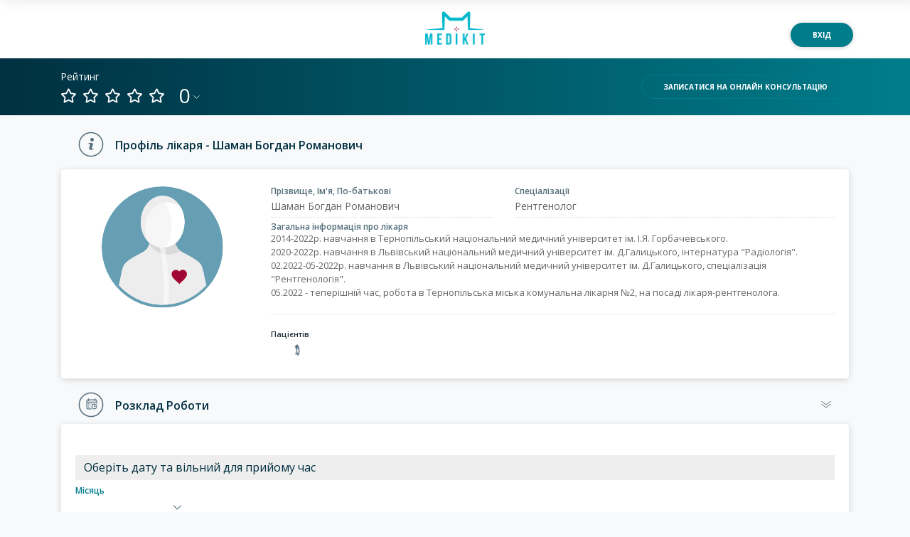

--- FILE ---
content_type: text/html
request_url: https://medikit.ua/doctor/profile/shaman-bohdan
body_size: 1388
content:
<!doctype html><html lang="uk"><head><title id="meta-title">Медікіт | Здоров'я у Ваших руках</title><meta name="description" id="meta-description" content="Консультуйтесь з лікарем онлайн з будь-якої точки світу. Записуйтесь на прийом. Викликайте лікаря додому. Вибір найкваліфікованіших спеціалістів."/><meta http-equiv="Cache-Control" content="no-cache, no-store, must-revalidate"/><meta http-equiv="Pragma" content="no-cache"/><meta http-equiv="Expires" content="0"/><meta name="facebook-domain-verification" content="7lrhaeuzpxgj4lddhjun7rcoryukip"/><link rel="stylesheet" href="https://use.fontawesome.com/releases/v5.0.9/css/all.css" integrity="sha384-5SOiIsAziJl6AWe0HWRKTXlfcSHKmYV4RBF18PPJ173Kzn7jzMyFuTtk8JA7QQG1" crossorigin="anonymous"/><link rel="preconnect" href="https://fonts.gstatic.com" crossorigin/><link rel="preload" as="style" href="https://fonts.googleapis.com/css?family=Open+Sans:400,400i,600,700&subset=cyrillic&display=swap"/><link rel="stylesheet" href="https://fonts.googleapis.com/css?family=Open+Sans:400,400i,600,700&subset=cyrillic&display=swap" media="print" onload='this.media="all"'/><meta content="initial-scale=1,shrink-to-fit=no,width=device-width" name="viewport"/><meta http-equiv="X-UA-Compatible" content="IE=edge"/><meta charset="utf-8"/><script async src="https://www.googletagmanager.com/gtag/js?id=G-KRPHT6ML65"></script><script>function gtag(){dataLayer.push(arguments)}window.dataLayer=window.dataLayer||[],gtag("js",new Date),gtag("config","G-KRPHT6ML65")</script><script type="text/JavaScript" src="/assets/public/euscp/euscpt.js"></script><script type="text/JavaScript" src="/assets/public/euscp/euscpm.js"></script><script async type="text/javascript" src="/assets/public/euscp/euscp.js"></script><link rel="shortcut icon" href="/favicon.ico"><link href="/main.1ea86970f29c6bce2ec9.version2.18.0.0.css?abd9172add8c50d1c02d" rel="stylesheet"></head><body><div id="app"></div><iframe src="/assets/audio/silence.mp3" allow="autoplay" id="audio" style="display:none"></iframe><script type="text/javascript" src="/main.c2d93c0671ae79c88b43.version2.18.0.0.js?abd9172add8c50d1c02d"></script></body></html>

--- FILE ---
content_type: text/html; charset=utf-8
request_url: https://www.google.com/recaptcha/api2/anchor?ar=1&k=6LcSBggsAAAAALNzUAItg6JRG0xMqFDFsrc5Y-r7&co=aHR0cHM6Ly9tZWRpa2l0LnVhOjQ0Mw..&hl=en&type=image&v=PoyoqOPhxBO7pBk68S4YbpHZ&theme=light&size=normal&badge=bottomright&anchor-ms=20000&execute-ms=30000&cb=kqxzgj5gwdqu
body_size: 49282
content:
<!DOCTYPE HTML><html dir="ltr" lang="en"><head><meta http-equiv="Content-Type" content="text/html; charset=UTF-8">
<meta http-equiv="X-UA-Compatible" content="IE=edge">
<title>reCAPTCHA</title>
<style type="text/css">
/* cyrillic-ext */
@font-face {
  font-family: 'Roboto';
  font-style: normal;
  font-weight: 400;
  font-stretch: 100%;
  src: url(//fonts.gstatic.com/s/roboto/v48/KFO7CnqEu92Fr1ME7kSn66aGLdTylUAMa3GUBHMdazTgWw.woff2) format('woff2');
  unicode-range: U+0460-052F, U+1C80-1C8A, U+20B4, U+2DE0-2DFF, U+A640-A69F, U+FE2E-FE2F;
}
/* cyrillic */
@font-face {
  font-family: 'Roboto';
  font-style: normal;
  font-weight: 400;
  font-stretch: 100%;
  src: url(//fonts.gstatic.com/s/roboto/v48/KFO7CnqEu92Fr1ME7kSn66aGLdTylUAMa3iUBHMdazTgWw.woff2) format('woff2');
  unicode-range: U+0301, U+0400-045F, U+0490-0491, U+04B0-04B1, U+2116;
}
/* greek-ext */
@font-face {
  font-family: 'Roboto';
  font-style: normal;
  font-weight: 400;
  font-stretch: 100%;
  src: url(//fonts.gstatic.com/s/roboto/v48/KFO7CnqEu92Fr1ME7kSn66aGLdTylUAMa3CUBHMdazTgWw.woff2) format('woff2');
  unicode-range: U+1F00-1FFF;
}
/* greek */
@font-face {
  font-family: 'Roboto';
  font-style: normal;
  font-weight: 400;
  font-stretch: 100%;
  src: url(//fonts.gstatic.com/s/roboto/v48/KFO7CnqEu92Fr1ME7kSn66aGLdTylUAMa3-UBHMdazTgWw.woff2) format('woff2');
  unicode-range: U+0370-0377, U+037A-037F, U+0384-038A, U+038C, U+038E-03A1, U+03A3-03FF;
}
/* math */
@font-face {
  font-family: 'Roboto';
  font-style: normal;
  font-weight: 400;
  font-stretch: 100%;
  src: url(//fonts.gstatic.com/s/roboto/v48/KFO7CnqEu92Fr1ME7kSn66aGLdTylUAMawCUBHMdazTgWw.woff2) format('woff2');
  unicode-range: U+0302-0303, U+0305, U+0307-0308, U+0310, U+0312, U+0315, U+031A, U+0326-0327, U+032C, U+032F-0330, U+0332-0333, U+0338, U+033A, U+0346, U+034D, U+0391-03A1, U+03A3-03A9, U+03B1-03C9, U+03D1, U+03D5-03D6, U+03F0-03F1, U+03F4-03F5, U+2016-2017, U+2034-2038, U+203C, U+2040, U+2043, U+2047, U+2050, U+2057, U+205F, U+2070-2071, U+2074-208E, U+2090-209C, U+20D0-20DC, U+20E1, U+20E5-20EF, U+2100-2112, U+2114-2115, U+2117-2121, U+2123-214F, U+2190, U+2192, U+2194-21AE, U+21B0-21E5, U+21F1-21F2, U+21F4-2211, U+2213-2214, U+2216-22FF, U+2308-230B, U+2310, U+2319, U+231C-2321, U+2336-237A, U+237C, U+2395, U+239B-23B7, U+23D0, U+23DC-23E1, U+2474-2475, U+25AF, U+25B3, U+25B7, U+25BD, U+25C1, U+25CA, U+25CC, U+25FB, U+266D-266F, U+27C0-27FF, U+2900-2AFF, U+2B0E-2B11, U+2B30-2B4C, U+2BFE, U+3030, U+FF5B, U+FF5D, U+1D400-1D7FF, U+1EE00-1EEFF;
}
/* symbols */
@font-face {
  font-family: 'Roboto';
  font-style: normal;
  font-weight: 400;
  font-stretch: 100%;
  src: url(//fonts.gstatic.com/s/roboto/v48/KFO7CnqEu92Fr1ME7kSn66aGLdTylUAMaxKUBHMdazTgWw.woff2) format('woff2');
  unicode-range: U+0001-000C, U+000E-001F, U+007F-009F, U+20DD-20E0, U+20E2-20E4, U+2150-218F, U+2190, U+2192, U+2194-2199, U+21AF, U+21E6-21F0, U+21F3, U+2218-2219, U+2299, U+22C4-22C6, U+2300-243F, U+2440-244A, U+2460-24FF, U+25A0-27BF, U+2800-28FF, U+2921-2922, U+2981, U+29BF, U+29EB, U+2B00-2BFF, U+4DC0-4DFF, U+FFF9-FFFB, U+10140-1018E, U+10190-1019C, U+101A0, U+101D0-101FD, U+102E0-102FB, U+10E60-10E7E, U+1D2C0-1D2D3, U+1D2E0-1D37F, U+1F000-1F0FF, U+1F100-1F1AD, U+1F1E6-1F1FF, U+1F30D-1F30F, U+1F315, U+1F31C, U+1F31E, U+1F320-1F32C, U+1F336, U+1F378, U+1F37D, U+1F382, U+1F393-1F39F, U+1F3A7-1F3A8, U+1F3AC-1F3AF, U+1F3C2, U+1F3C4-1F3C6, U+1F3CA-1F3CE, U+1F3D4-1F3E0, U+1F3ED, U+1F3F1-1F3F3, U+1F3F5-1F3F7, U+1F408, U+1F415, U+1F41F, U+1F426, U+1F43F, U+1F441-1F442, U+1F444, U+1F446-1F449, U+1F44C-1F44E, U+1F453, U+1F46A, U+1F47D, U+1F4A3, U+1F4B0, U+1F4B3, U+1F4B9, U+1F4BB, U+1F4BF, U+1F4C8-1F4CB, U+1F4D6, U+1F4DA, U+1F4DF, U+1F4E3-1F4E6, U+1F4EA-1F4ED, U+1F4F7, U+1F4F9-1F4FB, U+1F4FD-1F4FE, U+1F503, U+1F507-1F50B, U+1F50D, U+1F512-1F513, U+1F53E-1F54A, U+1F54F-1F5FA, U+1F610, U+1F650-1F67F, U+1F687, U+1F68D, U+1F691, U+1F694, U+1F698, U+1F6AD, U+1F6B2, U+1F6B9-1F6BA, U+1F6BC, U+1F6C6-1F6CF, U+1F6D3-1F6D7, U+1F6E0-1F6EA, U+1F6F0-1F6F3, U+1F6F7-1F6FC, U+1F700-1F7FF, U+1F800-1F80B, U+1F810-1F847, U+1F850-1F859, U+1F860-1F887, U+1F890-1F8AD, U+1F8B0-1F8BB, U+1F8C0-1F8C1, U+1F900-1F90B, U+1F93B, U+1F946, U+1F984, U+1F996, U+1F9E9, U+1FA00-1FA6F, U+1FA70-1FA7C, U+1FA80-1FA89, U+1FA8F-1FAC6, U+1FACE-1FADC, U+1FADF-1FAE9, U+1FAF0-1FAF8, U+1FB00-1FBFF;
}
/* vietnamese */
@font-face {
  font-family: 'Roboto';
  font-style: normal;
  font-weight: 400;
  font-stretch: 100%;
  src: url(//fonts.gstatic.com/s/roboto/v48/KFO7CnqEu92Fr1ME7kSn66aGLdTylUAMa3OUBHMdazTgWw.woff2) format('woff2');
  unicode-range: U+0102-0103, U+0110-0111, U+0128-0129, U+0168-0169, U+01A0-01A1, U+01AF-01B0, U+0300-0301, U+0303-0304, U+0308-0309, U+0323, U+0329, U+1EA0-1EF9, U+20AB;
}
/* latin-ext */
@font-face {
  font-family: 'Roboto';
  font-style: normal;
  font-weight: 400;
  font-stretch: 100%;
  src: url(//fonts.gstatic.com/s/roboto/v48/KFO7CnqEu92Fr1ME7kSn66aGLdTylUAMa3KUBHMdazTgWw.woff2) format('woff2');
  unicode-range: U+0100-02BA, U+02BD-02C5, U+02C7-02CC, U+02CE-02D7, U+02DD-02FF, U+0304, U+0308, U+0329, U+1D00-1DBF, U+1E00-1E9F, U+1EF2-1EFF, U+2020, U+20A0-20AB, U+20AD-20C0, U+2113, U+2C60-2C7F, U+A720-A7FF;
}
/* latin */
@font-face {
  font-family: 'Roboto';
  font-style: normal;
  font-weight: 400;
  font-stretch: 100%;
  src: url(//fonts.gstatic.com/s/roboto/v48/KFO7CnqEu92Fr1ME7kSn66aGLdTylUAMa3yUBHMdazQ.woff2) format('woff2');
  unicode-range: U+0000-00FF, U+0131, U+0152-0153, U+02BB-02BC, U+02C6, U+02DA, U+02DC, U+0304, U+0308, U+0329, U+2000-206F, U+20AC, U+2122, U+2191, U+2193, U+2212, U+2215, U+FEFF, U+FFFD;
}
/* cyrillic-ext */
@font-face {
  font-family: 'Roboto';
  font-style: normal;
  font-weight: 500;
  font-stretch: 100%;
  src: url(//fonts.gstatic.com/s/roboto/v48/KFO7CnqEu92Fr1ME7kSn66aGLdTylUAMa3GUBHMdazTgWw.woff2) format('woff2');
  unicode-range: U+0460-052F, U+1C80-1C8A, U+20B4, U+2DE0-2DFF, U+A640-A69F, U+FE2E-FE2F;
}
/* cyrillic */
@font-face {
  font-family: 'Roboto';
  font-style: normal;
  font-weight: 500;
  font-stretch: 100%;
  src: url(//fonts.gstatic.com/s/roboto/v48/KFO7CnqEu92Fr1ME7kSn66aGLdTylUAMa3iUBHMdazTgWw.woff2) format('woff2');
  unicode-range: U+0301, U+0400-045F, U+0490-0491, U+04B0-04B1, U+2116;
}
/* greek-ext */
@font-face {
  font-family: 'Roboto';
  font-style: normal;
  font-weight: 500;
  font-stretch: 100%;
  src: url(//fonts.gstatic.com/s/roboto/v48/KFO7CnqEu92Fr1ME7kSn66aGLdTylUAMa3CUBHMdazTgWw.woff2) format('woff2');
  unicode-range: U+1F00-1FFF;
}
/* greek */
@font-face {
  font-family: 'Roboto';
  font-style: normal;
  font-weight: 500;
  font-stretch: 100%;
  src: url(//fonts.gstatic.com/s/roboto/v48/KFO7CnqEu92Fr1ME7kSn66aGLdTylUAMa3-UBHMdazTgWw.woff2) format('woff2');
  unicode-range: U+0370-0377, U+037A-037F, U+0384-038A, U+038C, U+038E-03A1, U+03A3-03FF;
}
/* math */
@font-face {
  font-family: 'Roboto';
  font-style: normal;
  font-weight: 500;
  font-stretch: 100%;
  src: url(//fonts.gstatic.com/s/roboto/v48/KFO7CnqEu92Fr1ME7kSn66aGLdTylUAMawCUBHMdazTgWw.woff2) format('woff2');
  unicode-range: U+0302-0303, U+0305, U+0307-0308, U+0310, U+0312, U+0315, U+031A, U+0326-0327, U+032C, U+032F-0330, U+0332-0333, U+0338, U+033A, U+0346, U+034D, U+0391-03A1, U+03A3-03A9, U+03B1-03C9, U+03D1, U+03D5-03D6, U+03F0-03F1, U+03F4-03F5, U+2016-2017, U+2034-2038, U+203C, U+2040, U+2043, U+2047, U+2050, U+2057, U+205F, U+2070-2071, U+2074-208E, U+2090-209C, U+20D0-20DC, U+20E1, U+20E5-20EF, U+2100-2112, U+2114-2115, U+2117-2121, U+2123-214F, U+2190, U+2192, U+2194-21AE, U+21B0-21E5, U+21F1-21F2, U+21F4-2211, U+2213-2214, U+2216-22FF, U+2308-230B, U+2310, U+2319, U+231C-2321, U+2336-237A, U+237C, U+2395, U+239B-23B7, U+23D0, U+23DC-23E1, U+2474-2475, U+25AF, U+25B3, U+25B7, U+25BD, U+25C1, U+25CA, U+25CC, U+25FB, U+266D-266F, U+27C0-27FF, U+2900-2AFF, U+2B0E-2B11, U+2B30-2B4C, U+2BFE, U+3030, U+FF5B, U+FF5D, U+1D400-1D7FF, U+1EE00-1EEFF;
}
/* symbols */
@font-face {
  font-family: 'Roboto';
  font-style: normal;
  font-weight: 500;
  font-stretch: 100%;
  src: url(//fonts.gstatic.com/s/roboto/v48/KFO7CnqEu92Fr1ME7kSn66aGLdTylUAMaxKUBHMdazTgWw.woff2) format('woff2');
  unicode-range: U+0001-000C, U+000E-001F, U+007F-009F, U+20DD-20E0, U+20E2-20E4, U+2150-218F, U+2190, U+2192, U+2194-2199, U+21AF, U+21E6-21F0, U+21F3, U+2218-2219, U+2299, U+22C4-22C6, U+2300-243F, U+2440-244A, U+2460-24FF, U+25A0-27BF, U+2800-28FF, U+2921-2922, U+2981, U+29BF, U+29EB, U+2B00-2BFF, U+4DC0-4DFF, U+FFF9-FFFB, U+10140-1018E, U+10190-1019C, U+101A0, U+101D0-101FD, U+102E0-102FB, U+10E60-10E7E, U+1D2C0-1D2D3, U+1D2E0-1D37F, U+1F000-1F0FF, U+1F100-1F1AD, U+1F1E6-1F1FF, U+1F30D-1F30F, U+1F315, U+1F31C, U+1F31E, U+1F320-1F32C, U+1F336, U+1F378, U+1F37D, U+1F382, U+1F393-1F39F, U+1F3A7-1F3A8, U+1F3AC-1F3AF, U+1F3C2, U+1F3C4-1F3C6, U+1F3CA-1F3CE, U+1F3D4-1F3E0, U+1F3ED, U+1F3F1-1F3F3, U+1F3F5-1F3F7, U+1F408, U+1F415, U+1F41F, U+1F426, U+1F43F, U+1F441-1F442, U+1F444, U+1F446-1F449, U+1F44C-1F44E, U+1F453, U+1F46A, U+1F47D, U+1F4A3, U+1F4B0, U+1F4B3, U+1F4B9, U+1F4BB, U+1F4BF, U+1F4C8-1F4CB, U+1F4D6, U+1F4DA, U+1F4DF, U+1F4E3-1F4E6, U+1F4EA-1F4ED, U+1F4F7, U+1F4F9-1F4FB, U+1F4FD-1F4FE, U+1F503, U+1F507-1F50B, U+1F50D, U+1F512-1F513, U+1F53E-1F54A, U+1F54F-1F5FA, U+1F610, U+1F650-1F67F, U+1F687, U+1F68D, U+1F691, U+1F694, U+1F698, U+1F6AD, U+1F6B2, U+1F6B9-1F6BA, U+1F6BC, U+1F6C6-1F6CF, U+1F6D3-1F6D7, U+1F6E0-1F6EA, U+1F6F0-1F6F3, U+1F6F7-1F6FC, U+1F700-1F7FF, U+1F800-1F80B, U+1F810-1F847, U+1F850-1F859, U+1F860-1F887, U+1F890-1F8AD, U+1F8B0-1F8BB, U+1F8C0-1F8C1, U+1F900-1F90B, U+1F93B, U+1F946, U+1F984, U+1F996, U+1F9E9, U+1FA00-1FA6F, U+1FA70-1FA7C, U+1FA80-1FA89, U+1FA8F-1FAC6, U+1FACE-1FADC, U+1FADF-1FAE9, U+1FAF0-1FAF8, U+1FB00-1FBFF;
}
/* vietnamese */
@font-face {
  font-family: 'Roboto';
  font-style: normal;
  font-weight: 500;
  font-stretch: 100%;
  src: url(//fonts.gstatic.com/s/roboto/v48/KFO7CnqEu92Fr1ME7kSn66aGLdTylUAMa3OUBHMdazTgWw.woff2) format('woff2');
  unicode-range: U+0102-0103, U+0110-0111, U+0128-0129, U+0168-0169, U+01A0-01A1, U+01AF-01B0, U+0300-0301, U+0303-0304, U+0308-0309, U+0323, U+0329, U+1EA0-1EF9, U+20AB;
}
/* latin-ext */
@font-face {
  font-family: 'Roboto';
  font-style: normal;
  font-weight: 500;
  font-stretch: 100%;
  src: url(//fonts.gstatic.com/s/roboto/v48/KFO7CnqEu92Fr1ME7kSn66aGLdTylUAMa3KUBHMdazTgWw.woff2) format('woff2');
  unicode-range: U+0100-02BA, U+02BD-02C5, U+02C7-02CC, U+02CE-02D7, U+02DD-02FF, U+0304, U+0308, U+0329, U+1D00-1DBF, U+1E00-1E9F, U+1EF2-1EFF, U+2020, U+20A0-20AB, U+20AD-20C0, U+2113, U+2C60-2C7F, U+A720-A7FF;
}
/* latin */
@font-face {
  font-family: 'Roboto';
  font-style: normal;
  font-weight: 500;
  font-stretch: 100%;
  src: url(//fonts.gstatic.com/s/roboto/v48/KFO7CnqEu92Fr1ME7kSn66aGLdTylUAMa3yUBHMdazQ.woff2) format('woff2');
  unicode-range: U+0000-00FF, U+0131, U+0152-0153, U+02BB-02BC, U+02C6, U+02DA, U+02DC, U+0304, U+0308, U+0329, U+2000-206F, U+20AC, U+2122, U+2191, U+2193, U+2212, U+2215, U+FEFF, U+FFFD;
}
/* cyrillic-ext */
@font-face {
  font-family: 'Roboto';
  font-style: normal;
  font-weight: 900;
  font-stretch: 100%;
  src: url(//fonts.gstatic.com/s/roboto/v48/KFO7CnqEu92Fr1ME7kSn66aGLdTylUAMa3GUBHMdazTgWw.woff2) format('woff2');
  unicode-range: U+0460-052F, U+1C80-1C8A, U+20B4, U+2DE0-2DFF, U+A640-A69F, U+FE2E-FE2F;
}
/* cyrillic */
@font-face {
  font-family: 'Roboto';
  font-style: normal;
  font-weight: 900;
  font-stretch: 100%;
  src: url(//fonts.gstatic.com/s/roboto/v48/KFO7CnqEu92Fr1ME7kSn66aGLdTylUAMa3iUBHMdazTgWw.woff2) format('woff2');
  unicode-range: U+0301, U+0400-045F, U+0490-0491, U+04B0-04B1, U+2116;
}
/* greek-ext */
@font-face {
  font-family: 'Roboto';
  font-style: normal;
  font-weight: 900;
  font-stretch: 100%;
  src: url(//fonts.gstatic.com/s/roboto/v48/KFO7CnqEu92Fr1ME7kSn66aGLdTylUAMa3CUBHMdazTgWw.woff2) format('woff2');
  unicode-range: U+1F00-1FFF;
}
/* greek */
@font-face {
  font-family: 'Roboto';
  font-style: normal;
  font-weight: 900;
  font-stretch: 100%;
  src: url(//fonts.gstatic.com/s/roboto/v48/KFO7CnqEu92Fr1ME7kSn66aGLdTylUAMa3-UBHMdazTgWw.woff2) format('woff2');
  unicode-range: U+0370-0377, U+037A-037F, U+0384-038A, U+038C, U+038E-03A1, U+03A3-03FF;
}
/* math */
@font-face {
  font-family: 'Roboto';
  font-style: normal;
  font-weight: 900;
  font-stretch: 100%;
  src: url(//fonts.gstatic.com/s/roboto/v48/KFO7CnqEu92Fr1ME7kSn66aGLdTylUAMawCUBHMdazTgWw.woff2) format('woff2');
  unicode-range: U+0302-0303, U+0305, U+0307-0308, U+0310, U+0312, U+0315, U+031A, U+0326-0327, U+032C, U+032F-0330, U+0332-0333, U+0338, U+033A, U+0346, U+034D, U+0391-03A1, U+03A3-03A9, U+03B1-03C9, U+03D1, U+03D5-03D6, U+03F0-03F1, U+03F4-03F5, U+2016-2017, U+2034-2038, U+203C, U+2040, U+2043, U+2047, U+2050, U+2057, U+205F, U+2070-2071, U+2074-208E, U+2090-209C, U+20D0-20DC, U+20E1, U+20E5-20EF, U+2100-2112, U+2114-2115, U+2117-2121, U+2123-214F, U+2190, U+2192, U+2194-21AE, U+21B0-21E5, U+21F1-21F2, U+21F4-2211, U+2213-2214, U+2216-22FF, U+2308-230B, U+2310, U+2319, U+231C-2321, U+2336-237A, U+237C, U+2395, U+239B-23B7, U+23D0, U+23DC-23E1, U+2474-2475, U+25AF, U+25B3, U+25B7, U+25BD, U+25C1, U+25CA, U+25CC, U+25FB, U+266D-266F, U+27C0-27FF, U+2900-2AFF, U+2B0E-2B11, U+2B30-2B4C, U+2BFE, U+3030, U+FF5B, U+FF5D, U+1D400-1D7FF, U+1EE00-1EEFF;
}
/* symbols */
@font-face {
  font-family: 'Roboto';
  font-style: normal;
  font-weight: 900;
  font-stretch: 100%;
  src: url(//fonts.gstatic.com/s/roboto/v48/KFO7CnqEu92Fr1ME7kSn66aGLdTylUAMaxKUBHMdazTgWw.woff2) format('woff2');
  unicode-range: U+0001-000C, U+000E-001F, U+007F-009F, U+20DD-20E0, U+20E2-20E4, U+2150-218F, U+2190, U+2192, U+2194-2199, U+21AF, U+21E6-21F0, U+21F3, U+2218-2219, U+2299, U+22C4-22C6, U+2300-243F, U+2440-244A, U+2460-24FF, U+25A0-27BF, U+2800-28FF, U+2921-2922, U+2981, U+29BF, U+29EB, U+2B00-2BFF, U+4DC0-4DFF, U+FFF9-FFFB, U+10140-1018E, U+10190-1019C, U+101A0, U+101D0-101FD, U+102E0-102FB, U+10E60-10E7E, U+1D2C0-1D2D3, U+1D2E0-1D37F, U+1F000-1F0FF, U+1F100-1F1AD, U+1F1E6-1F1FF, U+1F30D-1F30F, U+1F315, U+1F31C, U+1F31E, U+1F320-1F32C, U+1F336, U+1F378, U+1F37D, U+1F382, U+1F393-1F39F, U+1F3A7-1F3A8, U+1F3AC-1F3AF, U+1F3C2, U+1F3C4-1F3C6, U+1F3CA-1F3CE, U+1F3D4-1F3E0, U+1F3ED, U+1F3F1-1F3F3, U+1F3F5-1F3F7, U+1F408, U+1F415, U+1F41F, U+1F426, U+1F43F, U+1F441-1F442, U+1F444, U+1F446-1F449, U+1F44C-1F44E, U+1F453, U+1F46A, U+1F47D, U+1F4A3, U+1F4B0, U+1F4B3, U+1F4B9, U+1F4BB, U+1F4BF, U+1F4C8-1F4CB, U+1F4D6, U+1F4DA, U+1F4DF, U+1F4E3-1F4E6, U+1F4EA-1F4ED, U+1F4F7, U+1F4F9-1F4FB, U+1F4FD-1F4FE, U+1F503, U+1F507-1F50B, U+1F50D, U+1F512-1F513, U+1F53E-1F54A, U+1F54F-1F5FA, U+1F610, U+1F650-1F67F, U+1F687, U+1F68D, U+1F691, U+1F694, U+1F698, U+1F6AD, U+1F6B2, U+1F6B9-1F6BA, U+1F6BC, U+1F6C6-1F6CF, U+1F6D3-1F6D7, U+1F6E0-1F6EA, U+1F6F0-1F6F3, U+1F6F7-1F6FC, U+1F700-1F7FF, U+1F800-1F80B, U+1F810-1F847, U+1F850-1F859, U+1F860-1F887, U+1F890-1F8AD, U+1F8B0-1F8BB, U+1F8C0-1F8C1, U+1F900-1F90B, U+1F93B, U+1F946, U+1F984, U+1F996, U+1F9E9, U+1FA00-1FA6F, U+1FA70-1FA7C, U+1FA80-1FA89, U+1FA8F-1FAC6, U+1FACE-1FADC, U+1FADF-1FAE9, U+1FAF0-1FAF8, U+1FB00-1FBFF;
}
/* vietnamese */
@font-face {
  font-family: 'Roboto';
  font-style: normal;
  font-weight: 900;
  font-stretch: 100%;
  src: url(//fonts.gstatic.com/s/roboto/v48/KFO7CnqEu92Fr1ME7kSn66aGLdTylUAMa3OUBHMdazTgWw.woff2) format('woff2');
  unicode-range: U+0102-0103, U+0110-0111, U+0128-0129, U+0168-0169, U+01A0-01A1, U+01AF-01B0, U+0300-0301, U+0303-0304, U+0308-0309, U+0323, U+0329, U+1EA0-1EF9, U+20AB;
}
/* latin-ext */
@font-face {
  font-family: 'Roboto';
  font-style: normal;
  font-weight: 900;
  font-stretch: 100%;
  src: url(//fonts.gstatic.com/s/roboto/v48/KFO7CnqEu92Fr1ME7kSn66aGLdTylUAMa3KUBHMdazTgWw.woff2) format('woff2');
  unicode-range: U+0100-02BA, U+02BD-02C5, U+02C7-02CC, U+02CE-02D7, U+02DD-02FF, U+0304, U+0308, U+0329, U+1D00-1DBF, U+1E00-1E9F, U+1EF2-1EFF, U+2020, U+20A0-20AB, U+20AD-20C0, U+2113, U+2C60-2C7F, U+A720-A7FF;
}
/* latin */
@font-face {
  font-family: 'Roboto';
  font-style: normal;
  font-weight: 900;
  font-stretch: 100%;
  src: url(//fonts.gstatic.com/s/roboto/v48/KFO7CnqEu92Fr1ME7kSn66aGLdTylUAMa3yUBHMdazQ.woff2) format('woff2');
  unicode-range: U+0000-00FF, U+0131, U+0152-0153, U+02BB-02BC, U+02C6, U+02DA, U+02DC, U+0304, U+0308, U+0329, U+2000-206F, U+20AC, U+2122, U+2191, U+2193, U+2212, U+2215, U+FEFF, U+FFFD;
}

</style>
<link rel="stylesheet" type="text/css" href="https://www.gstatic.com/recaptcha/releases/PoyoqOPhxBO7pBk68S4YbpHZ/styles__ltr.css">
<script nonce="sfqIc7RbxXGVLa4GyO-Vfg" type="text/javascript">window['__recaptcha_api'] = 'https://www.google.com/recaptcha/api2/';</script>
<script type="text/javascript" src="https://www.gstatic.com/recaptcha/releases/PoyoqOPhxBO7pBk68S4YbpHZ/recaptcha__en.js" nonce="sfqIc7RbxXGVLa4GyO-Vfg">
      
    </script></head>
<body><div id="rc-anchor-alert" class="rc-anchor-alert"></div>
<input type="hidden" id="recaptcha-token" value="[base64]">
<script type="text/javascript" nonce="sfqIc7RbxXGVLa4GyO-Vfg">
      recaptcha.anchor.Main.init("[\x22ainput\x22,[\x22bgdata\x22,\x22\x22,\[base64]/[base64]/UltIKytdPWE6KGE8MjA0OD9SW0grK109YT4+NnwxOTI6KChhJjY0NTEyKT09NTUyOTYmJnErMTxoLmxlbmd0aCYmKGguY2hhckNvZGVBdChxKzEpJjY0NTEyKT09NTYzMjA/[base64]/MjU1OlI/[base64]/[base64]/[base64]/[base64]/[base64]/[base64]/[base64]/[base64]/[base64]/[base64]\x22,\[base64]\\u003d\x22,\x22woo/[base64]/[base64]/DrhvCriDCq8KPNMOIw60Cwo7DnkjDm8Kiwr1/wp/DvsOcAnxWAMO8G8KewpcPwpQPw5YEHVXDgzjDrMOSUCLCi8OgbWtiw6VjVcKNw7Anw6xPZEQuw6zDhx7DjBfDo8OVP8OPHWjDuDd8VMKzw7LDiMOjwpPChitmLADDuWDCnsOMw4/[base64]/DiMK/wrB5ZUXCmMKIwqjDkW/Dk33DtHtqw6fCrMKNLMOaV8KbVV3DpMO0SsOXwq3ClxTCuT9gwqzCrsKcw7/CoXPDiTnDiMOAG8KTIVJIOsK7w5XDkcKhwospw4jDgsO5IcOsw5hVwq8nWSDDjcKGw7gaCAZFwqRwDwXCuwTCrC/Cixdew5E7fMKpwo/DmBJkwo9kB07CsijDncKkAmdNw5UlccKFwp8eS8KZw6E8IA3CmUzDiEdWwp/DjcKMwrIPw5h1BivDkcOkw7XDrxMGwqHCuBrDtcK+CkJaw7BbCsKWw6pbMsOgUcKucMO4wr/[base64]/DqsOEw4J3dcKDw4JHdcOhFBDCtXPCiFXDiyzCsCXCjTtJcsOhW8OHw40aeis9EMOkw6zCtjEWcMKww6ViDMK3LMOTwpstwrorw7Aqw53Dj2jDtcO8asKiGMO0PgvDt8KtwrZ9PGrDkCtuw5xow6nDvHE6w4E5RBRtbV/Cuj0VAsKoG8K/w69XYMOlw7HChsOrwoUxYCXCp8KQw43DrsKIQcK6JwlndE8AwrAhw5d/[base64]/Dj0xDworDnsKGUms2ZcOHAkorE8OrRWPDscKDw7vDmUF2GT8sw6bCrMOqw6RgwpfDgHzCkgRKw5rCmyNPwp0jShYLYGnCnMKZw6nCg8KIw7oJGifCgTVwwrxLNsKnRsKXwrbCqColfB7ClUjDiVs8w48Iw4nDsw5TdEh/O8Kmw4Vqw7ZUwpRKw7TDhTbCixvCpsK/woXDjj4KRMK5wpPDmT8zTMOOw6TDlsK7w57DgEHCvXR0WMOBC8KBBsKnw7LDucK5JSJdwrvCisOMWGgBJsK3HgfCm0QZwoJxf19EZ8OHUG/DtUDCn8OyAMOzTyjCoXgWRcKZUMK3w77CiXZlW8OMwrTClsKIw5LDuABzw4FVCsOQw705DkvDrDtrNVQdw54wwoIzd8O0Hx1gQcKfX3PDlXcVasO8w70Cw4XCncOoQMKxw4TDksKWwrA9NhXCsMKwwr/CjFnCkE4ZwpMcw6FEw6rDrl/[base64]/w5Nww5tfw6IpAHAhVU7CnSrCssOMKhQAwpbCk8O1wrbCvDJlw4k7wqPDrQvDtjgMw5rCksOfMMK6PMKRwoc3AsK3woBOwrXCoMKIMUY7fcKpHsKSwpTDp0QUw60fwqXCt2LDolB0WsK0w6YJwoIvGWXDmMOjAB/DvydUXMK/TyLDjmLDqFnDlTMRGMKCDMK6w67Dp8K6w4bCvMKWbcKtw5TCuH/Du0zDjxBbwrJRw49+wo91IMKEwpPDvcOMA8KWwqLChy7DlsK7cMOGwrPCvMOYw7bCv8Kww5h5wrsswoBZRynCtgzDllYAUsKtdMK+fsKHw4nDiQcmw5JuYVDCoSMBw688MgrDoMKpw4TDv8K4wrjDmAoHw4XCpMOXIMOsw7ZCw4wbLsKhwpJTIsKzwqTDjQfCjsKyw7/DhhUSHMKbwppoFSjDhcK1JkTDg8KXMGNzWQjDoH/CmXpiw5sFV8KNDMOxw5PCs8OxGXHDsMKawoXCncKYwoN7w6BbasKTwqnCm8KTw43DpUvCt8KLFCZwaVHDmMOhwrAALT8+wovDkWldWcKmw4AAYMKNH3rDpCjDkzvDpUIPBRLDssOvw7piEMOnOhzCisKQMCp8wr7Du8K+wq/Dpn3Dq0JXw6USa8OgCcOuSmQ1woXCkQjDisOxOHvDjk9HwrDDmsKOwqILKMOMUlrCscKWSmDCl21oBMK9PsKaw5HDgMKRbcOdKMOPECd8woLCksKHwr7DisKBIRXDo8OUw4hVP8KXw5DDkMKAw6J3Lw3CjcK0DTg8VFTDpcOMw4/ChMKUfU8wVMKTHMKPwr9Zwoc5UF3DsMK9w6ACw43CjW/DjT7Dq8K1RsOtej8fXcO7wohDwprDphzDrcOscMOTUSzDnMKBUcOnw7Y2Q20oU04yG8O7f33CqMOWZcOtw6vDmcOqDcOcw7tkwpTCs8Kqw4o8w504PMOqDwF4w65Zf8Oow6YSwo07wrLDp8Kswo/[base64]/CrcO0w7tyZgDDrmLCnWlhwqkGcsKMZcOSwpNmFWJCT8Kcwocjf8K4fTHCnD/DrBwONx0GfcKSwp92WcKzwptHw6hgw6PCiUApwp9RQC3DgMOsfsOwOwPDvQhmBknDhWrChsOgSsOEPyUCfXvDpsOGwrTDrCPCgBU/wrzDoj/CucK7w5PDncOdOMOfw6bDqMKAaiYoIMO3w77CqUNUw5fDolnDocKREkbDjX1BUUccw4bCsFnCrMKFwpDDsk5Uwosrw78owqkaWEXDlQXDp8K6w5vCscKFR8KiBkw5eDrDpsK7BFPDgw0IwonChHVCw74bMnZMUCN/wr7ChMKue1YfwpfCilhpw60BwrjCrMOzeAvDncK/[base64]/DvMOiGsOjDcOEMC3CucOQN8OdblY6w6UXwrPChsO1PMOLN8OCwp7CuSbChl8Mw5nDrR/CsQFdwojCqiwxw79yfDMdw54jwr9MHm3DsDvCmsO6w4DClGvDqcKkGMONInptVsKlb8ODwp7DiWTCnMO0GsKqNBTCscKQwq/Di8KbKD3CgsK9eMK5w7low7LDtcOew4DDpcKbfyTCiATClcOzw5wzwr7CnMKXGiMNClNIworCoktjBC/ChlNUwpXDr8Ogw7YaC8OYw4JYwowBwpUYTijCo8KowqlXfMKFwpQ1dMKdwqBBwqLCiyRtKMKEwqHCqsOuw59awpTDmTPDuEIoUz44REvDiMKow4pgAR5Gw4TCjcKrw5LCrzjCgcOsVDAmwqrDtDsNO8KywqjDm8OCdcOlHsOywojDoGF3Nl/[base64]/[base64]/DnUTCrW7CvXRLw58LZAENEDPDmFgQFcO1woZHw5XChsOAwpPCt3YVacOzbcOhRHh0VsOPw5wYw7HCoT5qw60DwrNfw4LCljxrOBlcQ8KIwrnDmwrCvMObwrLCgDXCoTnDtxgUwpfDpmNAwrnDiGYPf8KoRH11EcOoQMOVHH/DucK5M8KQwp/[base64]/Du8KSw7dRI8KXAcOawpszOULCiMKadUDDrx9DwrsywrIaFXjDnRl9wpxSYRzCtwTCusODwrE5w4t8AsK3N8KWV8KydcOew5bDo8Oqw5XCpj9Dw5gmDVZnTgJCIcKJBcKlf8KZHMO3WBwcwpYZwobDrsKjOMO/cMOrwrNFAMOkwoAPw6rCvMOMwpxEw4cKw7XDhR8vGgjDq8OWJMKFwoHDsMOMKsKwcMKWHEbDrsOow6zCijonwoXCtsK1aMO0w59tW8Osw6vDqjNpLl8MwqgLTG7Dq0pjw6HCiMKpwp8zwpzDqsOlwr/CjcKxLETCoW/[base64]/wp9lJ8KVw4FFw7bDkjxcBGYnAMORwp/[base64]/Crj3DpsKrw5TCpMKgNcKJw7B0PMOgw4fCiMO+agzDkF/CnWRSw5HDvwDCusKtJgZHAW/Dk8ODYMKSbRvCugzCn8OwwrslwoHCqwHDkjFuwqvDjj7CvTrDrsKRTMKdwqzCjFw+CkTDqE4ZJ8OjYcOuVXUkLX7DvGszX0HCgRclw7lswqfCrMOodcOdwoXCn8O6w4/ChFBIAcKQd1LCrz4dw5nCuMK7cyNfZsKGwrAiw68sOhLDjcK0d8KJWVnCh2zDssKdw79jbXk5fHhAw7d+wq5Swo/Do8KUwp7CpBPCv1lza8KOw5ssHhbCo8ObwrFCNjJkwr4UdMKgSArDpEA0woLDrgnCsDQ9WGFQKBrDilMIwr7Dt8Oufx5/PMKuwplPRsKdw5fDl0oLLUsbXMOjR8Kxwq/Dr8OiwqYqw43DoibDp8OIwpUCw7d0w79eRXbDmQ0nw4vCrjLDtcKyBcKrwqAUwpTCusKuYcO7ZMO/wrhiflPCkRJoe8KrUcOGPMKLwp0mEUDCn8OPZsK1w5LDmcOawpAMPRNXw6PCk8KnAMOiwpIJTV7DvSTCrcOVWMOXWUtXw5TDr8KAwrwnVcOmw4FaL8Opw6V1CsKewpt/b8KXSQ4SwooZw53CocKsw5/CgsKoUcKEwo/Ci2kGw7PCgVjDpMKcWcKQB8O7wr0jO8KvAsKlw5MgdcOgw6HDlMKIbmwbw5t5IsOjwop8w7N0woTDkQfCvUHCpsKMw6LCl8KIwpTDmQPCl8KVw5XCjMOncsOiR0MqH2dwGlbDkFoNw6nCj2/Cp8OVXDUPUMKjVxfDgzXCvEvDjMOZGsKpcjTDrMKUNRbCpMKAPMOZbBrCmWbDr1/DnT1tL8KxwqtJwrvCgMKnw63Dn17Cu1I1Nwpra11abMOwLB5+wpLDk8KZVXwdGMKrcRNGwpvCscOywr9bwpfDuXDDin/CgMKRJEvDsngfTXZdL3sxw78uwo/CtnTCisK2wqrDvXFSwrvCpF5Uw6nCjgMJGC7CjmrDlMKlw7EMw4HCq8Omw73DgsK0w657YikWIMK8OHkww4rCscOIKcOQCcOTHMOow4zCpTURIMOQb8OQwol1w5jDpRzDgiDDm8KQw43Con1+Z8OQCVRwfl/[base64]/Cgl3DhQzCicK+YsKhDsOvwqIIDMOGw6B6d8K/woYubMOPw65+Y1xXWUjCj8O9PzLCiSHDqU7DviHDmkhJB8Knfyw5w4XDu8Kiw6F/wrZ0PsKgURXDmy3CmsKMw5BBWVHDvMO2wrcZRsOOwpPDjsKeQMOLw4/CsSUswrLDoVR/BcOewr/DhMOkZMKkccOVw7YAJsKww6RHJcO5wrXDtGbChsKMFwXCpsKdfcOWCcO1w6jDsMOIainDhcOkwpnCqsOeUcK/wqjDoMOaw6p0wpFgVzkGw4lsGEAsciTDnVvDgsO8QMKuOMOawog3JsOHPMKow6gwwpXCjMKAw7/DkRzDisOVC8KsPQsVfiXDvcKXO8OSw5jCisK2wpBHwq3DnDo3FRPCmCkaYFEPOk4Aw7A7T8OowpZqCAHCgBXDjcOuwpJIwp5/OMKMBlzDrQc1TcK4Zzt2woTCtMOoS8OOWT94w6p3LE/[base64]/wog5O8KVw7hFwoFjwqsIe8KZJ8KiwrE8Yz55V1XCli8zNVPDvMKOFsK6McOWV8KkLkYvw6ghXR7DhE7Cr8OiwpXDhsOEwpRsMlPDksOPKU7DiClHJGtFOcKJQcKHfcKxwojCoRPDsMOiw7fDg2gmDmB0w6HDosKSLcOHPMK8w51mwrvCjsKSJMKKwr8/[base64]/[base64]/Hn9MwpXDoMKMwofDssOtDMK5woVoSgHDtyUywqDDgQAoWcKzE8KhEi3Ci8OmAMOXVMKNwo1ew4fDomzCvMKhCsKnQcK0w78sasOgwrNbwqLDicOlf0Mic8KGw7lsXcKFVFrDpsOwwox4OMORw7rCjALDtF09wqAhwq54e8KjYcKJOxPDiF54K8KUwrDDlMKDw4/DvcKfw77DnQfDsW3CgMK1w6jCrMK/w57DgjDDi8KzSMKyeGrCisOWwqXDk8Kaw7rCr8O/wqBXcsKSwrNxdAgswokgwqMfEMK3woXDrlnCi8K6w5LCisO1FkJRwpIdwr7CgcKuwqIuScKTE0PDjMOAwrzCrcOjwo/CiD/DhDfCusOFw6zDh8OPwoU3wqRAIcOhwpoPwpZ3WsOYwqUgTcKUw550bcKfwq5mw4trw4/CoQfDtAvCjWjCt8OkPMKBw4tUw6/DksO5CcOaFz4UVsKoXw1/TsOkIsOMfsOQK8OQwr/DpXTDhMKqw7LCmSbDhBoBRx/Cg3ZJw7dvwrAZwqLCowTDpzHDusKZVcOIw7pOwobDksOqw5/CpUZUdcKXEcKYw7DCnsORJx4sBUHCj3wswpvDvEF0w5vCoWzClFZRw7sfT1rCssO4wodzw5jDhEQ6LMKJAsOUQsKSIF5rDcKTLcO0w7BeBQDDpWnDiMKNHmgaZSN7w50/HcKZwqV4w77CjTRPw6zDsHTDgsO/w4bDpiXDvBDDi11dwrbDtC4KZMOJB37Ct2HDqcKqw79mMGoDwpYZC8KeL8KbWEBWaD/CvSTCn8KIGcK/[base64]/Ci0jDrMO5f0nDigEGwr19wrzCq8K9wqF4RHzDg8OYEE9/MmNTwpbDr2VWw7HCvMKsb8OHFVJ3w6MYBcKMw6TClcOxwqnCpMOmX2ohBS8fKlsFwqTDkHRAWMOwwpgCwptDAsKJVMKZHcKUwrrDmsKhKcO5wr/CmcKqw748w6IRw48WYMKHYRFtwpXCisOqwq/CkcKCwq/Cp2jDp1/DoMOFwplow43Ck8K7bMKIwppRf8O2w5bCmSETLsKswrosw58dwrvDksKvwoZGG8KyScKOwoHDkAbCrELDvUFUHwgZH0/CusKTP8OKCzVeORPDkiliUzo1w7Bke3nDu3MwMzjCrDFZwrRcwqFwFMOmYcOowo3Dg8KmW8KkwrANDHJAfMKvwrvCrcOJwrZQwpQ6w4rDlsO0Z8K/wrVfUsOiwolcw5bCrMKYwo5aEsKydsOfecOCwoFZw45mwox5w4TCqQMtw4XCmcKfw4lnIcK+LgHCkcOPdCnChgDCjsOawp/[base64]/Cs8Ocwq7Dk8Ozw6vCncK6dxUjw5IaRk3DnMK+wpTCpsONw6zDmcOFwrPClXDDjFZGw6/[base64]/CncKYwpc3bcOWwp/CtB3Cv23DssKWwrpOYsKJwqwJw5XDhsK8wpbDuRPDozNaLcOWwr4mTcKODMOyail2G0F1wpHCsMKsYko3TsOcwqgVw4wDw4EKHQ1KXTsFD8KKN8OawrrDjcKwwrXCnk3DgMO0JcKPOsK5JcKNw43DqsKSw7zCtC/[base64]/Cn01ywq3Ds8KVw5jCsXbCuABwYx/CssOjwqUfYkxmNcKrw57CtDXDpjp5USfDtsKWw7zCq8OQQsKOw4TCnzQlw6hGeyMALWLDhcO3csKfw4UAw6vClxHDnH/[base64]/DicKJw5tsw4XChcKVUcOwFsKow49nw7c3wo0WOGXDosKWRMOvw5A0w4JtwoUlEipZw6BXw61gVMOAB1scwrjDnsOZw4nDksO/RjnDpiHDiiDDhnnCusKHEsKELgPDt8KUHcKNw5J5EgbDqULDuj/CiTETwqLCnBYbwpPCi8Kxwqp8woJXKkPDgsK/wrcbQVUscMKGwrXDvsKmCMOJHcO3wrAGKcOdw6/DssKmHxl3w4vDsA5Mcxhgw47Ct8OwP8ObXyzCjFtGwoMSOFHClsOvw5FKJB9nC8OkwrojfMKtAsKZwodPw5J2ODHDn1YFwprClcKtIkN7w7k7wrYvSsKkw7vCjlzDocO7VMOSwq/[base64]/wpPDnMOHEcOPw63CvcOUw68HP8K6Pjpcw5kdCMK1w4Uww6FufMOjw6h1wpwhwqTCuMKmJ1/DmxPCscKIw7bDllVDH8OAw5PDgjEZOEbDmWc9w6Q+LMOTw51UGEvCnMKgej4fw69aa8O5w7jDisKRAcKebMKAw57DosKsaDZTwpA+bcKeTMOww7rDkzLCncO6w4PCkCdWa8OOBAHCuCY6w4N1X114wpnChVZtw5/Cv8OEw44RQsKSwpvDnsO8NsKPwoLDscO3wqvCgyjCmkxMSmDCsMK9W3svw6PDpcK9wrsaw7/DhMKTw7fDlAxlD30MwqNnwpPDhyF+w7sGw6Igw43DpcOQdMKHdMOtwrLCtcKDwrzCoHE5w7PCnsOIWgEBLsKGJyHDogbCiz3Co8KXWMKow7/[base64]/Cqm/[base64]/wqo3DnQyRMKXwrJ8N0jDigkZP0LCp3pxPUc/wqfDpsKRCRVUw4Rtw71fwpbDk3PDm8OjD3HDhsOrw7s/w5Ibwr8Bw5DCrQ8BFMOBYsKmwpt2w4kdK8KGVW4EPWfCiS7Dh8KLwr/CoSEGw5jCkH7CgMOHUxHDlMOYFMORwo4ALUrDul0LBBTDgsOJPsKOwoYvwq4PKxNGwozCjsKjXsOewo9WwrvDt8KYfMOACxEkw7Z4McKGwq/CgCDClcOiYcORbHvDpSZGK8OOwptew73Dl8OnJFRACGdFwqBLwpURE8K/[base64]/ClsOVw4hIw4AIwp9bwrQvLcKpV8OeflHCosKLHVZTZsKFw7lxw7XClEnCoD1lw6/Cu8KrwpVpBcKFGHjDs8OrJMO6XwjCiFnDvsK9fQtBJzrDscO3RH/CnMO1woLDvj/CpF/[base64]/w7RIwo3DoH7CosK4DkADdnnDgmLCkWwFen54BETDjBfDqlHDk8OAXhc6bMKjw7LDjQzDjSHDoMONwqnCh8Osw49sw4EuW3zDi1DCuxzDrAjDgyfCmsOeIcOhWcK+w7TDkU03YX/CocO2wp5+w6ZjZCXCm00lRyp8w4BZNTZpw7YEw4zDoMOZwo9cSMKtwot/DE5/[base64]/wpMYw7Arw63CkwAFwqw8J8KPCh7Cj8K8DcOrbkPCoRDDpSsIRDwBHMKfMsOMw7JDw6VRHsK/[base64]/DoMK6QDvDi8KvXhLCg8K7wrDChcOpwqoRU8K1woANFlXCryvCqVjChMOLGMKQI8ObXVlZwq/DrBMuwovCknMOaMOGw5ZvHyMyw5vDmcOKL8KlMB4KdlDDicK4w5BCw4/Dg2/CrWXCmQLCpl9wwqfDjsOYw7k3EsKyw6DCg8OEw5EzWcOuw5rCisKSdcOhTcOIw7xBJwVHwrbDiEjDnMONXMOCw5kwwoNWOMOSdsODwo4TwpIkVSXCuR1Yw6fCuy0vw5ssEi/Cg8KTw6XCnH/[base64]/ChsOQwr/Dig57IAXDjT8Iw5ZPw4AHTMKYwqXCsMKOw4YUw4/CnQVTw4TCpcKPw6nDqUglwpRCw4lPN8O4w5DCtwfDlAHCp8O5d8Ksw67DlcKwFsO5wqXCq8Oqwr8fwqJESH3CrMKFGAItwpXCmcOowq/DksKAwr9HwofDmcOQwpMZw4XCicKywpzDosOsLQwjbXbDnsKgB8OPYTLDpVhpHAjDtCBGw4PDryfCk8OpwrQdwoojaG5FdcKIw6oPJEtSwpzCpjEWw5PDgMOWUTRzwr8Zw7vDk8O+I8OPw4nDv2Aew43DvsO8D3LClsKFw6/CuCgxPlZ1w5V8D8KLUgTCuT/DnsO6LsKYJsOPwqjDlz/CisO4acOVwr7DnsKcEMO4wpRyw7/DsgVFUMK8wqhDHRXCkmbDqcKgwqTDocO3w5BJwr7Cu2FMZcOkw5NZwr9rw7N3w67Cp8KKK8KKwp3DlMKtTUYlQxnCo39IEsKEwrQOdzc2fl/DslrDscKLw6cJF8Kaw5I4YMO/w5LDkcOZBsKiwpBpw5h2wqrDtGfCsgfDqcOkO8KcfcKFwojDmVUDdHcyw5bCscO0cMKOwrVGGMKifTTCqcOjw5zDjCPDpsKzw6/Cu8KQTsO0TGdXOsOSMxsjwrFBw7XDnR4JwoBkw61GXgTDjMKuw5hCCcKKwp7CnCpfV8ObwqrDmT3CqRAhw5gbwoxNKcKBQj9uwr/DocKXCjhPw7oaw5/DrzRZw5vCvhETSQ7Ct20NZsKuw7/Dp319LsO2d1Q4OsOpLCMiwoHClcKjIhXDmcO+wq3Dkggvw4rDrsO+wrIKw7PDvcO+OMOQCgBBwpLCsDrCmFMrwrfCsBBhwo3DrsKbbXEXNsO3AxZJbW7Dt8Kge8KnwrDDgcO+bWoewoUnIsOWU8OYKsOECcOGOcO4wrnCssOwV3zCqx0Wwp/Cv8KKdMOaw7Bqw4LCv8ObAj81SsKJw4XDqMKAbSFtDcONwrAhwpzDsHTCncOiwq5dUsKBXcOwB8K9wo/CvcOkVFBew5Ftw7EAwp/CrlPCksKDTMOSw6vDiSwKwq5kw59cwpJZwo/DklLDukfCgnRXwr3CoMOBwpvDi37ClcO8wr/DhWjClRDCk2PDlsOJf3bDmDrDhsOAwpLCvcKUNMKqY8KPMMOGE8Ocw4vCmMOwwqXCr0YFAAoDQEBva8KjJMOsw7rDocObwoFCwqHDlU4sHcK6US9ENcOYDU5Mw5Jrw7EMM8KRWMOZIcKxT8OoI8KIw5APXlHDvcO9w7E5eMKawo12w5vCrn/[base64]/[base64]/CuMKdP8Kvwq3Dqm5vwpHCkMKQwpRnSDvCgsOUWcKSwpbDoirCtz8Cw4Y3wpw/w7lZCSPDkWUqwpDClcKfTcK/RTLCv8K+w7gVw7rDrndew6pYYRHCtU/Cjj5Uwq0RwpRQw6NDclbCiMK/wqkeVgtEfVgcbH5XccOsUzoRw7t4w4PCo8O/[base64]/CnBjCpHp7wpF9w5lZw6h5RGxQw7MREcOSw7F3wqRqO2XDjcKfw4LDp8OLwookSTrChzoGE8OBRMOXw6lQwqzCkMOIaMOvw6/DsSXDtxPCuBXCvGrDlMKdL37Dgg5ZA3rCgcOMwpjDlsKTwprCs8OEwq/DnwAYRiVMworDq0plSG4sB1UqRcO7wpPCihMowo/[base64]/DssOHwpTCv8OHasKMR8Ouw4QvEsONIsKfwpMUf2TDjVLDn8O7w5XDpVYFCcKBw60wdlQLajwpw7XClVbCmWMqAGfDqFjCosKtw4vDh8OAw63CsmY2wqjDhEXDt8Obw5/DumBmw7VacMKMw4nClU9wwp/DsMOZw4lywoLCvFvDtk7DvlLCmsObwofDqg/[base64]/[base64]/DhcKRfBV9UVJWwpE/w6UiwrbDgcOfGxPCqcKaw6oqLC0mwqNGw4LCtMKiw6N2BMK2woPDpCPCgyZBHcOCwrZPOcOwRH7DiMKqwq5TwpfDjcKGXRPCgcKSwpxZwpokw4bCtHQIOMKHTmhPHxvCrcKZekAFwp7DtMOZC8OWw5HChAw9O8Omb8KDw7HCsUosWS3CqQ9BfMKWDsKww6JgJh/Ck8K8CSJoRxV3TGJCEsO2NGDDnjHDr0wvwoLDnXVzw4N8wqDChH/DiBR+CkXDhsObblvDpiopw4LDnTrCp8OdW8K+PVpEw7PDnFTCr0FBworCmMOWJsO9J8OMwo3DucKpeVVzC0zCsMK0BjbDtMKUNsKHVsKMcCLCvVhowozDmyrCoFvDvGYxwp/[base64]/CjyDCrn8zI1kqBRB9wrjDg8O4wotRbMKwWMKRw7DDs3LCn8KxwrMwMsK/ew5Qw4c8w40NNcOrBz4/w6oJNcK4U8OBfizCrkRSb8OBLFrDthsUAcOlN8OywqpOScKicMOEM8Olw4cADywcdWHCmVnCjzTCgmdAJWbDjcKBwp/[base64]/McKTB8K1NTzDoMO6RTxJw4DCi8OOIzEiFW/CqsOLw592AB86w5QLwqfDgcKjUMOGw44dw7DDo2HDocK4wprDpsOfW8OxX8Ohwp/DucKtVMKIS8KmwrfCnA/Dpn/DsUtrEw/DjcKbwrnDthrCr8OPwqp+w6rCkQgmw6LDoC0FYMOmX2DDrWzDqQ/[base64]/wrLDokE0w5rDhMOmwpd/[base64]/wrEfcMOKwp47w5vCmcK3w50uw77CpybCu8Kvwr0ww67DucKSwohZwrwvRsKgZcKZFSZ0wr3DusK9w7HDrEvDhSchwonDnWQ0LcORLUEow7Eewp9OFSPDpWlCw41cwr/Dl8KywpbCg25RPMKow5PDuMKDCMK/[base64]/[base64]/cGHCisKMVcKkwq5Gw6XCsiUowqAbw7/CtsKyaW1lRDE8wr3DkxnCm23CrRHDrMO3BsKdw47DvzfDtsK8ZxbDml5LwpVkT8O7wqLDusOqA8OEwoLCi8K5BVnCsWfCl07Cm3bDrgwtw50AZMOwbcKMw7EKZsKdwqLCocKmw5YVBFPDucOfKU1FIcO6ZcOkcybCiW/Cu8Oqw7MFF0fCnwU/[base64]/CksKQZS0XCBTCrMKjYhM9OHI9BMKRw4fDoxrCsTnDnj0ywpJ9wrzDsQXClhVgZcO5w5zDr13CusK4AD3DjStDw6vDi8ORwpVPwoMaY8O6wqHDtMO5DmFzSGjDjCwWwpw/wrdYHcKzw4/DgsO+w4Ysw6METiATaUfCjMK7PxbDjsOiWMOAYjfChcOMw5vDscORFcOiwpECERsUwqvCusOFUVXDvsOHw5rCkMKtwqg/[base64]/wqsMw54TKMKAEH4dwoXCmcOkwqTCucKARD0QwpLCvMO/w7BHdwLCrsOfwpkUTsK4ei1MMMKmBhpmw6JfCcO0AA4Pe8KPwrlnK8KQZwLCs3k0w45mwrvDn8OxwovCilvCi8OINsKZwoXDj8KVIivDrsKdwoXCmQHCg00cw4vDqhICw5trYj/CksKAwqLDg1bClErCn8Kew518w64Xwqw0woUGwpDDox5pFsKPUMKyw5LCpCQsw707wr94HsO3wrXDiW7Dg8KcH8KifsKPwpjDsm7DrhVKw4jCm8ORwoUCwp51w7rCrMOJMwbDhmcOFE7ChGjCpVHDpGoXDR/CuMOAFyx2w47CqXvDucO3K8KZFk0xeMKcXcKuw5PClknCp8KmDMOvw7fCr8Kuw5NmLgXCpcKLw5oMw4/Dj8OfTMKdScKRw47CiMOcwrtrQcKqRsODD8OywoIEw7lWXVtdeUfCicKFIxHDosOsw75Iw4PDocOKZEzDulVYwpnCtDAXaEYwLMKmccKYQ29nw5rDq3oQw5nCgDJrC8KjbAfDoMO7wpAAwq0JwpINw4PCn8Kawq/Dg2HChmhNwq9vUcOnajfDmMO/M8KxPlPDiVoXwqzClz/CosO1w4HDvW5FNFXCncKEw7wwasOWwqwcw5vDkA/ChUsgw4QDwqYfwq7DvQ1dw6kPa8KJfARfRyXDnsO9SQLCo8OfwoNtwpZRw57CpcOjwqUFLsKIw7oKWGrDmcKuw5FuwrAjQcKTwpdDPsO8wpfCkl/[base64]/fMObwrARwozDhMK0w7Zcwp9HPgxWw6clMxXDrMKiwo0Ww4vDuzojwpIzFz9sdAnCuQRNwr/[base64]/Crg3Ci8Knw7PDsFpLw5xNw5s+M8Ogw5bDsCBvwrNwW39kw6EAF8OFHAHDnyAxw4glw5zDjglGCSwHwrYGMMKNQ1xRc8KnQ8KRZWViw6/CosOuwpx3OXPDkzjCpxXCsVtbTgzCrS/[base64]/[base64]/DnMKvwr/[base64]/DgT7DnMOMwpI1w5NjDFlcw4vChC81S8O3wrgiwoDCocKHC20fwp/DrT9/[base64]/P8KhPMO8f37Dl8KYFS4ww78REMK5QsKoF0VnO8OHw4rDn1hww6sowpjCgnTCpxfDlg4YZC3CvMOQwpfDtMOIeGvDg8OvdQknBnIcwojCu8KsZ8OyPgjDoMOCIyV/[base64]/Cv8OyJEnDlGnClHDDkcKqwrvDnzPCsUgUw7sSGsOSZ8Kjw57DnzPDiR7DgwTCiRlPAAYowr8Sw5jCqy0UG8K0ccOYw5JGQDQLwpU+dnvCmwfDkMO/w5/DosKKwocbwpZew7RTXcOJwrEawp/Ds8KawoAgw7TCocKCAsO5asOGG8OrNGkAwrIBwqYnEcOGwqMGeQLChsKZesKXegzCp8K/wprDpgPCrcKuw50TwpUfwqopw5bCmCw7LsO5akdnC8KDw7JpQRM2wp7Coz/CqjtTw5LDv0jDlE7CuxBQw4Yxw7/Dtm9jAFjDvFXDgMK5wqBpw5FBPcKSwpfChDnCr8KOwplZw7fCkMOWw7bDgDHDqcKkw74eaMOkRwXClsOkw5xTfWVJw6YEYMOwwprCvV3DicORwo3CiBTDp8OfdW7CskvChCDDqB9GJcK/[base64]/w7prwrwJw5XCm3hqI8OBw6wmYMOfwo7CniwIw4XDkUbCvsKNdHfDqMOkURUjw69owoxZw4tZB8KeWsOmA3HDtcOjN8K6XDU9csK7wrVzw6gEKMKmRWk0wr3Cu3YsQ8KdClLDsmLDlsKGw5/Cv1JvRMOGOsKNJw/Dh8OiFH3CmMKYc3bClcOOXkXCmcOfBwXDsFTDqgzCjwXDi3DDrDoKwpfCscOvUMK4w7c6wqJPwrPCjsKpSlp5LwFZwrzCjsKiw48Fw4zCl2PCgTkJXUbCosK3GhzCvcK9X0DDk8K1YkrDuRbDqsOMFgnCs17Ds8KuwodqLsOgB05/w7dmwr3CuMKcw5JAFAQ8w5/DocKbIsOWwqfCjcO3w70kwr0bLD9+EQHDjMKGRX/DjcO/w5XCmnjCgzHCp8KKDcOcw4scwoXDrW5dEy0kw4vChTDDqMKrw43CjEUqwpVGw6VjTsOLw5XDgcKHAsKuw4x9w7tkw60ISU9YHzPCngHDpVbDgcODMsKXViYQw7pLHMONdVR5w4rCvcOHdSjCq8OUEm9hFcK+e8O4aUTCs2VLw41/LCnDgTkOCzbDvsK2DcOow6PDnUhzw4gCw4YKwrDDpiYnwpfDvsO5w6ZXwqvDhcKlw5wFe8OTwoDDgB8XPMK9L8OFIAMVwqBlVTnCh8KZasKfw5s7M8KSRVXDpGLCksKcwqLCscK/woF1DsKwf8KLwpPDvsKEwq5Bw5HDgDzCr8KEwoMVUClvIhBNwqfCp8KFU8OsccKDAgrCpgzCtMKww4krwokqIMKvTTt9wrrCr8KJQCt3ZzPDlsKOHmLChGxxQMKjQcK5QlgGw5vDnMKcwr/DrA9bUsOPw47ChsKZw7IEw4tMw4NOwrjDq8OkW8OnHMONwqQTwowYXMKxD0Zxw4nDsR8kw77CoRAiw6zDgg/[base64]/wrfDlcKhwoXCnCFNwohTwpAROV0MwqTDl8ORccKIXcO0WcK3ckg2w5N4w4zDvFLDkAHCmWw+Y8Kzw7BqTcOlwo9wwoTDuVHCu2s5wqnCgsKVw5zDlMKJPMOlwqvCkcKnwr5fPMK9KTEpw4vCtcOww6zClnEHWzIhJcOqPGjCj8OQW37Dr8Opw5/CuMKcwpvCtsKfdMKtw6PCusOZMsK9AcKqw5BTFE3DvHgQMsO7w5PCk8KpBMOfS8K+wr5jVRnDvjPDhBMffQFoKSxdbgADwokawqBXwqXCp8Okc8K5w5zContkHi4HY8K0LhHDs8KHwrLDscK7d3zCqcOLLn3DqMOcAWnCoC0ww5nCmzcmw6nDrCQceQ/Dq8OYN1EPdj9Pwo7DqUMTKy0jwoRuB8Oaw7oxccOwwo42wp57RsOdwo7Cpn4DwrXCt03CvsKyL3/DsMKRJcOte8KRw5vDksKSeTsCw4DDm1dzMcK4w605dgjCkCMNw5wSNkxrwqfCoUFcwrnDmsODUMK0wpPCgSTDvEsaw73Dky9QeSh/HF/[base64]/McOTMMKywrTCpk7DvgnDssKjb8Krwq4mwobDuTpjfWjDgyvCpFx/BEl/wqzCnFvCrsOKICDCuMKPY8KBdMKAd3zCrcKGw6TDsMKkIwrCj0TDmDENw6XCjcKcw4DChsKdwqlpSSDCuMOkw6ktN8OPw6rDjA3DpMOtwqzDjEtQcMOWwophMsKnwoDDrH12EQ/Dskklw5zDqMKWw5UyADPCjQlFw7rCvXg2J0XDiGBpT8O0wppkFcOoUCtuwovCmcKmw6fCncO1w7fDu0HDkMOOwq/Ct0PDkcO/[base64]/Dk8OiYTc1w6PCusOOTTrDn8KJXcKTwqc2dMOYw7oHHHFgQlUCwonDp8OafsKmwrbDqsO8esOnw4FlL8O/JBPCoW3DlkvCn8K3wp7DmVARw5FGE8K+EMKkFsK6P8OHQgXDj8O8wqABASbDhhZkw5bCriR6w7ZBQ35Nw7Fzw6JGw63ClcKqNg\\u003d\\u003d\x22],null,[\x22conf\x22,null,\x226LcSBggsAAAAALNzUAItg6JRG0xMqFDFsrc5Y-r7\x22,0,null,null,null,1,[21,125,63,73,95,87,41,43,42,83,102,105,109,121],[1017145,246],0,null,null,null,null,0,null,0,1,700,1,null,0,\[base64]/76lBhnEnQkZnOKMAhk\\u003d\x22,0,0,null,null,1,null,0,0,null,null,null,0],\x22https://medikit.ua:443\x22,null,[1,1,1],null,null,null,0,3600,[\x22https://www.google.com/intl/en/policies/privacy/\x22,\x22https://www.google.com/intl/en/policies/terms/\x22],\x228YYCIjf0IjOMQsTHs6fioTGIzHSEKjT4Spv5Rm/A1ZY\\u003d\x22,0,0,null,1,1768682472191,0,0,[101],null,[118,156,73,54,27],\x22RC-l_JezBriHBQpAg\x22,null,null,null,null,null,\x220dAFcWeA4Z_pdwni_zIN8klnUdDs_LpKKi_TprU9uH8ZV5h0zA3CeSMBEMKkcXI-u243Qpuyllofty-3B6SVWsD6Hu7gbVFY0r8g\x22,1768765272084]");
    </script></body></html>

--- FILE ---
content_type: text/css
request_url: https://medikit.ua/main.1ea86970f29c6bce2ec9.version2.18.0.0.css?abd9172add8c50d1c02d
body_size: 213643
content:
@import url(https://fonts.googleapis.com/css?family=Open+Sans:400,400i,600,700&subset=cyrillic&display=swap);
body .progress-top{bottom:auto;top:0;height:4px}.progress-wrapper{bottom:0;left:0;right:0;z-index:1002}.progress{position:absolute;width:100%;margin:auto;bottom:0;right:0;left:0;background-color:transparent!important;border-radius:2px;box-shadow:none;overflow:hidden}.progress .indeterminate{background-color:#007d8b}.progress .indeterminate:before{animation:indeterminate 2.1s cubic-bezier(.65,.815,.735,.395) infinite}.progress .indeterminate:after,.progress .indeterminate:before{content:"";position:absolute;background-color:inherit;top:0;left:0;bottom:0;will-change:left,right}.progress .indeterminate:after{animation:indeterminate-short 2.1s cubic-bezier(.165,.84,.44,1) infinite;animation-delay:1.15s}@keyframes indeterminate{0%{left:-35%;right:100%}60%{left:100%;right:-90%}to{left:100%;right:-90%}}@keyframes indeterminate-short{0%{left:-200%;right:100%}60%{left:107%;right:-8%}to{left:107%;right:-8%}}.fade-in{animation:fadein .5s linear forwards}.fade-out{animation:fadeout .5s linear forwards}@keyframes fadein{0%{opacity:0}to{opacity:1}}@keyframes fadeout{0%{opacity:1}to{opacity:0}}
.create-member-header{background:radial-gradient(circle,#f3fbfe 0,#d7e9f0 100%);box-shadow:inset 0 0 22px 0 rgba(0,0,0,.07)}.create-member-header p{color:#003041}.create-member-header span{color:#263238}.transition-header-container{background:radial-gradient(circle,#fff 0,#d7e9f0 100%)}.reverse-transition-header-container{background:radial-gradient(circle,#1aa9b7 0,#045876 100%)}.child-memder-modal{width:560px!important}@media (max-width:575px){.child-memder-modal{width:100%!important}}
.header{box-shadow:0 2px 20px 0 rgba(0,0,0,.15);z-index:3;position:relative}.header .image-logo,.header .uniqa-paired-image-logo{height:38px}.header .uniqa-logo{height:30px}.header .image-logout{bottom:6px}.header .image-arrow-right,.header .image-logout{position:relative;height:38px;-o-object-fit:cover;object-fit:cover;width:38px}.header .image-arrow-right{bottom:11px}.header nav.navbar{height:60px;background-color:#fff;padding:0}.header nav.navbar .nav-item{margin-top:9px}.header nav.navbar .nav-item .profile-link.nav-link.active,.header nav.navbar .nav-item .profile-link.nav-link:hover{border-bottom:4px solid transparent}.header nav.navbar .nav-item .nav-link{position:relative;padding:0 15px 0 10px;border-bottom:4px solid transparent}.header nav.navbar .nav-item .nav-link i{position:relative;top:4px;margin-right:2px;font-size:28px;color:#ced4da}.header nav.navbar .nav-item .nav-link span{bottom:4px;font-weight:600;color:#1c2e36;line-height:40px;font-size:.875rem;position:relative}.header nav.navbar .nav-item .nav-link.active,.header nav.navbar .nav-item .nav-link:hover{border-bottom:5px solid #007d8b}.header nav.navbar .nav-item .nav-link .counter{height:1.25rem;width:1.25rem;position:absolute;font-size:.75rem;display:flex;align-items:center;justify-content:center;top:0;right:-.25rem}.header nav.navbar .nav-item .dropdown .nav-link{padding:0 15px 0 10px!important}.header nav.navbar .nav-item .dropdown .dropdown-toggle:after{color:#ced4da;vertical-align:.45em}.header nav.navbar .nav-item .dropdown .dropdown-menu{box-shadow:10px 15px 25px 10px rgba(0,0,0,.15);border-radius:3px;border:none}.header nav.navbar .nav-item .dropdown .dropdown-menu .dropdown-item{padding-top:0;padding-bottom:0;font-size:14px;line-height:30px;font-weight:600}.header nav.navbar .nav-item .dropdown .dropdown-menu .dropdown-item.sub-item{text-transform:none;color:#263238!important;font-weight:400}.header nav.navbar .nav-item .dropdown .dropdown-menu.sub-menu{transform:translate3d(10px,40px,0)!important}.header nav.navbar .nav-user{width:150px}.header nav.navbar .image-profile{position:relative;border-radius:50%;height:43px;-o-object-fit:cover;object-fit:cover;width:43px;bottom:6px}.header nav.navbar .dropdown-menu{position:absolute;border-radius:0;font-size:1rem;z-index:200;transform:translate3d(-120px,40px,0)!important}.header nav.navbar .dropdown-menu a{padding:1rem 1.5rem;color:#003041!important;z-index:100500}.header nav.navbar .dropdown-menu a:hover{background-color:#eee;cursor:pointer}.header nav.navbar .dropdown-menu a:hover a{text-decoration:none}.header.sticky-top{z-index:900}.header .qr-wrapper{height:60px}.header .qr-wrapper i{line-height:60px}.header nav.navbar .nav-item .nav-link.e-health-link{filter:grayscale(80%)}.header nav.navbar .nav-item .nav-link.e-health-link.active,.header nav.navbar .nav-item .nav-link.e-health-link:hover{border-bottom:none;filter:grayscale(0)}.header.child-header nav.navbar{background-color:#007d8b}.header.child-header nav.navbar .nav-item .nav-link i,.header.child-header nav.navbar .nav-item .nav-link span{color:#fff}.header.child-header nav.navbar .nav-item .nav-link.active,.header.child-header nav.navbar .nav-item .nav-link:hover{border-bottom:4px solid #fff}.header.child-header nav.navbar .nav-user{width:150px;background-color:#fff}.header.child-header nav.navbar .nav-user .nav-link.active,.header.child-header nav.navbar .nav-user .nav-link:hover{border-bottom:4px solid transparent}.header.child-header nav.navbar i{color:#fff}.header .cursor-pointer{cursor:pointer}.qr-modal{min-width:300px}.qr-modal .close{padding-top:4px!important}.qr-modal .close span{font-size:18px}.mobile-menu-button{z-index:10}.arrow_back{display:none}.drawer-menu .profile{width:44px;height:44px}.drawer-menu .profile .image-profile{width:100%;border-radius:50%}.drawer-menu .nav-link{font-size:18px}.drawer-menu .nav-link i{color:#fff}.togle-form-btns{position:absolute;right:0}@media (max-width:1400px){.header nav.navbar .nav-item .nav-link{padding-right:8px}.header nav.navbar .nav-item .nav-link span{font-size:.8125rem}}@media (max-width:1199px){.quick-actions-row .quick-actions-link:first-child,.quick-actions-row .quick-actions-link:nth-child(4){text-align:center!important}.logo-link{position:absolute;left:50%;transform:translateX(-50%)}}.pseudo-header{display:none}@media (max-width:768px){.fixed-header{position:fixed;top:0;right:0;left:0;z-index:1030}.pseudo-header{display:block;width:100%;height:60px}.header .uniqa-paired-image-logo{height:24px}.header .uniqa-logo{height:18px}.logo-link-uniqa{left:40%!important}}@media (min-width:1200px){.header .uniqa-paired-image-logo{height:27px}.header .uniqa-logo{height:19px}}@media (min-width:1380px){.header .uniqa-paired-image-logo{height:38px}.header .uniqa-logo{height:30px}}
.synevo-page{margin-bottom:-20px}.synevo-page .progress-wrapper{top:4px;bottom:auto}.grey-section{background-color:#f8f9fa}.light-section{background-color:#fff}.section-info img{box-shadow:0 29px 31px 0 rgba(0,0,0,.12)}.home .plate#synevoHeader{padding-top:140px}.home .plate#synevoHeader .add-text{position:absolute;z-index:2;right:0;bottom:0;left:0;background:linear-gradient(233deg,#006795,#004768);color:#fff}.home .plate#synevoHeader .add-text p{font-size:24px;line-height:32px}.home .user-logged.plate#synevoHeader{padding-top:80px;margin-top:-60px}.step-number{display:flex;position:absolute;align-items:center;justify-content:center;z-index:2;height:72px;width:72px;font-size:1.625rem;line-height:1.625rem;border-radius:50%;color:#fff;background-color:#00b7cc}.step-info{padding-left:100px}.step-info:after{position:absolute;top:82px;left:50px;content:"";z-index:0;height:calc(100% + 128px);width:0;border:1px dashed #00b7cc;opacity:.3}.step-info.last-step:after{display:none}.step-info p{line-height:24px}.step-info p span{font-size:16px}.qa-video-btn{position:absolute;top:calc(50% - 11px);right:25%;transform:translateX(50%)}.qa-video-btn span.button{text-transform:none}.mixed-logo{display:flex;width:272px}.mixed-logo .m-logo{padding:12px 30px 12px 0;height:74px;border-right:1px solid #fff;-o-object-fit:contain;object-fit:contain;box-shadow:none}.mixed-logo .s-logo{padding-left:30px;-o-object-fit:contain;object-fit:contain;box-shadow:none}.mixed-logo .y-logo{height:74px;padding:12px 0 12px 34px;-o-object-fit:contain;object-fit:contain;box-shadow:none}.kitty-text h2{font-size:24px}@media (max-width:1200px){.home .plate#synevoHeader{height:auto}.home .plate#synevoHeader .add-text{position:relative;margin-top:40px}}@media (max-width:991px){.home .plate#synevoHeader .add-text p{font-size:20px}.home .plate#synevoHeader{padding-bottom:0}.step-number{height:56px;width:56px}.step-info{padding-left:110px}.step-info:after{top:32px;left:42px}.step-info.last-step:after{display:block}.qa-video-btn{position:relative;top:auto;right:auto;transform:none;padding-top:16px}}@media (max-width:767px){.step-info{padding-left:72px}.plate .bottom-fade span{font-size:12px;line-height:16px}.kitty-text h2{font-size:16px;line-height:24px}}
.waiting{position:relative;width:100%;display:flex;align-items:center;justify-content:center}.waiting .oval-1{height:5px;width:5px;animation-delay:1.05s;-o-animation-delay:.6s;-ms-animation-delay:.6s;-webkit-animation-delay:.6s;-moz-animation-delay:.6s}.waiting .oval-1,.waiting .oval-2{display:inline-block;border-radius:50%;background-color:#007d8b;vertical-align:middle}.waiting .oval-2{height:8px;width:8px;animation-delay:.9s;-o-animation-delay:.75s;-ms-animation-delay:.75s;-webkit-animation-delay:.75s;-moz-animation-delay:.75s}.waiting .oval-3{height:12px;width:12px;animation-delay:.75s;-o-animation-delay:.9s;-ms-animation-delay:.9s;-webkit-animation-delay:.9s;-moz-animation-delay:.9s}.waiting .oval-3,.waiting .oval-4{display:inline-block;border-radius:50%;background-color:#007d8b;vertical-align:middle}.waiting .oval-4{height:14px;width:14px;animation-delay:.6s;-o-animation-delay:1.05s;-ms-animation-delay:1.05s;-webkit-animation-delay:1.05s;-moz-animation-delay:1.05s}.waiting .oval-5{height:12px;width:12px;animation-delay:.75s;-o-animation-delay:1.2s;-ms-animation-delay:1.2s;-webkit-animation-delay:1.2s;-moz-animation-delay:1.2s}.waiting .oval-5,.waiting .oval-6{display:inline-block;border-radius:50%;background-color:#007d8b;vertical-align:middle}.waiting .oval-6{height:8px;width:8px;animation-delay:1.35s;-o-animation-delay:1.35s;-ms-animation-delay:1.35s;-webkit-animation-delay:1.35s;-moz-animation-delay:1.35s}.waiting .oval-7{display:inline-block;border-radius:50%;background-color:#007d8b;height:5px;width:5px;vertical-align:middle;animation-delay:1.5s;-o-animation-delay:1.5s;-ms-animation-delay:1.5s;-webkit-animation-delay:1.5s;-moz-animation-delay:1.5s}.fountainG{animation-name:bounce_fountainG;-o-animation-name:bounce_fountainG;-ms-animation-name:bounce_fountainG;-webkit-animation-name:bounce_fountainG;-moz-animation-name:bounce_fountainG;animation-duration:1.5s;-o-animation-duration:1.5s;-ms-animation-duration:1.5s;-webkit-animation-duration:1.5s;-moz-animation-duration:1.5s;animation-iteration-count:infinite;-o-animation-iteration-count:infinite;-ms-animation-iteration-count:infinite;-webkit-animation-iteration-count:infinite;-moz-animation-iteration-count:infinite;animation-direction:normal;-o-animation-direction:normal;-ms-animation-direction:normal;-webkit-animation-direction:normal;-moz-animation-direction:normal}@keyframes bounce_fountainG{0%{background-color:none}to{background-color:initial}}
.sticky-header-image-logo{height:32px;display:inline-block;align-self:center}.sticky-header{max-height:63px}.no-word-wrap{white-space:nowrap}
.uniqaQuestionHeader{height:60px;box-shadow:0 2px 20px 0 rgba(0,0,0,.15);z-index:3;position:relative}.uniqaQuestionHeader .logos{height:38px}.uniqaQuestionHeader .hideMessengerButtons .msg-container{position:absolute;left:-200px}@media (max-width:768px){.uniqaQuestionHeader .logos{height:24px}}@media (min-width:1200px){.uniqaQuestionHeader .logos{height:27px}}@media (min-width:1380px){.uniqaQuestionHeader .logos{height:38px}}
.datetime-picker{position:relative;background-color:#fff;border-radius:0;font-family:Open sans,sans-serif;font-size:14px;color:#4a4a4a;width:250px;box-sizing:content-box;z-index:100}.datetime-picker .calendar .calendar-nav{display:flex;justify-content:space-between;border-bottom:1px solid #90a4ae;min-height:32px;padding:4px;margin-bottom:25px}.datetime-picker .calendar .calendar-nav button{background:none;border:0;width:32px;height:32px;outline:none;cursor:pointer}.datetime-picker .calendar .calendar-nav button .fa{font-size:18px;color:#003041}.datetime-picker .calendar .calendar-nav button:hover{background-color:#cfd8dc}.datetime-picker .calendar .calendar-nav .current-date{display:flex;align-items:center;justify-content:center;padding:0 8px;color:#003041;cursor:pointer;text-transform:capitalize}.datetime-picker .calendar .calendar-nav .current-date:hover{background-color:#cfd8dc}.datetime-picker .calendar .calendar-nav .current-date.disabled{cursor:default}.datetime-picker .calendar table{display:block;margin:4px}.datetime-picker .calendar table td,.datetime-picker .calendar table th{padding:0}.datetime-picker .calendar table thead{display:block;margin:8px 0 3px}.datetime-picker .calendar table thead tr{display:flex;flex-wrap:wrap;margin-bottom:10px}.datetime-picker .calendar table thead th{color:#007d8b;display:flex;align-items:center;justify-content:center;flex:1;text-align:center;text-transform:uppercase;font-size:.65rem;font-weight:400}.datetime-picker .calendar table tbody{display:block}.datetime-picker .calendar table tbody tr{display:flex;flex-wrap:wrap}.datetime-picker .calendar table tbody tr td{display:flex;align-items:center;justify-content:center;height:32px;cursor:pointer}.datetime-picker .calendar table tbody tr td:hover{background-color:#cfd8dc;color:#263238}.datetime-picker .calendar table tbody tr td.disabled,.datetime-picker .calendar table tbody tr td.next,.datetime-picker .calendar table tbody tr td.prev{color:#64b5f6}.datetime-picker .calendar table tbody tr td.disabled:hover,.datetime-picker .calendar table tbody tr td.next:hover,.datetime-picker .calendar table tbody tr td.prev:hover{color:#007d8b;background-color:#64b5f6}.datetime-picker .calendar table tbody tr td.disabled:hover{color:#cfd8dc;background-color:transparent;cursor:not-allowed}.datetime-picker .calendar table tbody tr td.now{color:#007d8b;font-weight:400}.datetime-picker .calendar table tbody tr td.selected{background-color:#007d8b;color:#fff;font-weight:400}.datetime-picker .calendar table tbody tr td.selected:hover{background-color:#007481;color:#fff}.datetime-picker .calendar table tbody tr td.selected.start{border-top-right-radius:0;border-bottom-right-radius:0}.datetime-picker .calendar table tbody tr td.selected.end{border-top-left-radius:0;border-bottom-left-radius:0}.datetime-picker .calendar table tbody tr td.selected.start.end{border-radius:4px}.datetime-picker .calendar table tbody tr td.between{background-color:#f5fbfe;border-radius:0}.datetime-picker .calendar .calendar-days table tbody tr td{width:14.28571%}.datetime-picker .calendar .calendar-months table tbody tr td{width:33.33333%;height:40px}.datetime-picker .calendar .calendar-years table tbody tr td{width:25%;height:60px}.datetime-picker .time_picker_modal_container{font-family:inherit!important;box-shadow:none!important;position:relative!important}.datetime-picker .time_picker_modal_container .nav-links{box-shadow:none;font-size:.75rem!important}.datetime-picker .time_picker_modal_container .time_picker_modal_header{background-color:transparent!important;line-height:2rem!important;height:2rem!important}.datetime-picker .time_picker_modal_container .time_picker_modal_header .time_picker_header,.datetime-picker .time_picker_modal_container .time_picker_modal_header .time_picker_header_delivery{font-size:2.5rem;font-weight:600;opacity:.6;color:#006773!important}.datetime-picker .time_picker_modal_container .time_picker_modal_header .time_picker_header:hover,.datetime-picker .time_picker_modal_container .time_picker_modal_header .time_picker_header_delivery:hover{opacity:1}.datetime-picker .time_picker_modal_container .time_picker_modal_header .active{color:#007d8b!important}.datetime-picker .time_picker_modal_container .picker_container{width:260px;background-color:#eee;height:260px;left:-5px;margin-left:0}.datetime-picker .time_picker_modal_container .picker_container .picker_center,.datetime-picker .time_picker_modal_container .picker_container .picker_pointer,.datetime-picker .time_picker_modal_container .picker_container .picker_pointer .pointer_drag{background-color:#007d8b;font-weight:600}.datetime-picker .time_picker_modal_container .picker_container .point_wrapper{font-weight:600}.datetime-picker .time_picker_modal_container .picker_container .point_wrapper:hover{background-color:#dee2e6;border-radius:50%}.datetime-picker .shortcuts-bar{border-bottom:1px solid #efefef;padding:8px}.datetime-picker .shortcuts-bar .btn{border:0;background:none;cursor:pointer;border-radius:2px;padding:2px 4px;outline:none}.datetime-picker .shortcuts-bar .btn:hover{background-color:#f0f0f0}.datetime-picker .shortcuts-bar .btn:last-child{float:right}.datetime-picker .shortcuts-bar .btn:not(:first-child){margin-left:5px}.datetime-picker .icon-close{font-size:1rem;right:.25rem;cursor:pointer;top:.25rem;color:#003041}.datetime-picker .icon-close:hover{color:#007d8b}.datetime-range-picker{border:1px solid #dbdbdb;background-color:#fff;border-radius:4px;box-sizing:content-box;z-index:100}.datetime-trigger{position:static}.datetime-trigger .datetime-picker{position:absolute;padding:10px 20px 20px}.datetime-range-trigger{position:static}.datetime-range-trigger .datetime-range-picker{position:absolute;top:100%}.display-top{top:0;transform:translateY(-100%)}.display-center{top:50%;transform:translateY(-50%)}.datetime-picker-popup,.datetime-range-picker-popup{margin-top:8px;box-shadow:0 4px 12px rgba(0,0,0,.15)}
.control-validator{position:relative}.control-validator .error-text{position:relative;display:block;min-height:1.125rem}.control-validator.invalid .select.white input,.control-validator.invalid input[type=text].white input{background:linear-gradient(180deg,transparent calc(100% - 1px),#ff0 1px)!important;color:#ff0!important}.control-validator.invalid .select.white input:active,.control-validator.invalid .select.white input:focus,.control-validator.invalid input[type=text].white input:active,.control-validator.invalid input[type=text].white input:focus{background:linear-gradient(180deg,transparent calc(100% - 1px),#ff0 1px);color:#ff0!important}.control-validator.invalid .select.white i,.control-validator.invalid input[type=text].white i{color:#ff0!important}.control-validator.invalid input{background:linear-gradient(180deg,transparent calc(100% - 1px),#b71c1c 1px)!important;color:#b71c1c!important}.control-validator.invalid input:active,.control-validator.invalid input:focus{background:linear-gradient(180deg,transparent calc(100% - 1px),#b71c1c 1px);color:#b71c1c!important}.control-validator.invalid i{color:#b71c1c!important}.control-validator.invalid .select.white+.error-text{color:#ff0}.control-validator.invalid textarea{background:none;border-bottom:1px solid #b71c1c}.control-validator.invalid textarea:focus{background:none}.control-validator.invalid textarea+label{color:#b71c1c}.control-validator.invalid input+label,.control-validator.invalid input[type=password]:focus+label,.control-validator.invalid input[type=password]:not([value=""])+label,.control-validator.invalid input[type=text]:focus+label,.control-validator.invalid input[type=text]:not([value=""])+label{color:#b71c1c!important}.control-validator.invalid input[type=checkbox]+label:before,.control-validator.invalid input[type=radio]+label:before{border:2px solid #b71c1c!important}.control-validator.invalid .error-text{color:#b71c1c;transition:.45s ease-in-out cubic-bezier(.23,1,.32,1) 0ms}
body .modal .modal-dialog.pdf-viewer{max-width:650px;margin-top:0;top:20px}body .modal .modal-dialog.pdf-viewer .modal-content .react-pdf__Document{overflow:hidden}body .modal .modal-dialog.pdf-viewer .modal-content .react-pdf__Document .react-pdf__Page__canvas{width:100%!important;height:100%!important}
.select{position:relative}.select.white input[type=text][readonly]{background:linear-gradient(180deg,transparent calc(100% - 1px),#fff 1px);color:#fff}.select.white .input-group-append i{color:#fff}.select.without-border input[type=text][readonly]{background:transparent}.select input[type=text]{position:relative;padding-right:1.5rem;cursor:pointer}.select input[type=text]:focus{box-shadow:none}.select input[type=text]:disabled{cursor:default;background:none}.select .input-group-append i{color:#003041}.select .list{position:absolute;min-width:100%;top:25px;padding:.5rem 0;margin:0;box-shadow:0 2px 11px 0 rgba(0,0,0,.15);z-index:100}.select .list ul{list-style-type:none;margin:0;max-height:205px;overflow-y:auto;padding:0}.select .list ul li{padding:.375rem 1.25rem;background-color:#fff;color:#263238;font-size:.875rem;z-index:3;cursor:pointer}.select .list ul li:hover{background-color:#f8f9fa;color:#263238}.select ::-webkit-scrollbar{width:6px}.select ::-webkit-scrollbar-track{background:#dee2e6}.select ::-webkit-scrollbar-thumb,.select ::-webkit-scrollbar-thumb:hover{background:#007d8b;cursor:pointer}.select:disabled{cursor:default}
.uploaded-item .uploaded-image{min-height:10rem;max-height:10rem;box-shadow:0 2px 10px 0 rgba(0,0,0,.15);border-radius:3px}.uploaded-item .icon-remove{right:.875rem;line-height:1.5rem;top:0;padding:.0675rem .125rem;cursor:pointer;background:hsla(0,0%,100%,.9)}.react-viewer-mask{z-index:1060!important}.react-viewer-close{z-index:1070!important}.react-viewer-canvas,.react-viewer-footer{z-index:1065!important}
.healthDataAgreeCheckbox{font-size:14px}.healthDataAgreeCheckbox .label{text-align:left}.healthDataAgreeCheckbox .link{color:#007d8b}.healthDataAgreeCheckbox .link:hover{text-decoration:underline}
.button-container{display:flex;-moz-column-gap:.5em;column-gap:.5em;row-gap:.3em;flex-wrap:wrap}@media (max-width:768px){.button-container{flex-direction:column}}
.popup-incomingCall{position:fixed;z-index:1001;top:0;left:0;right:0;bottom:0;margin:auto;background-color:rgba(0,0,0,.5)}.popup-incomingCall .popup_inner{background:radial-gradient(circle,#007d8b 0,#003041 100%);width:300px;position:absolute;left:calc(50% - 150px);top:13.5%;border-radius:3px;box-shadow:10px 15px 25px 0 rgba(0,0,0,.15)}.popup-incomingCall .popup_inner .waiting{text-align:center}.popup-incomingCall .popup_inner .oval-1{height:6px;width:6px}.popup-incomingCall .popup_inner .oval-1,.popup-incomingCall .popup_inner .oval-2{display:inline-block;border-radius:50%;background-color:#fff;margin-left:2px;margin-right:2px;vertical-align:middle}.popup-incomingCall .popup_inner .oval-2{height:4px;width:4px}.popup-incomingCall .popup_inner .oval-3{display:inline-block;border-radius:50%;background-color:#fff;height:2px;width:2px;margin-left:2px;margin-right:2px;vertical-align:middle}.popup-incomingCall .popup_inner .title{margin-top:24px;margin-left:10px;margin-right:10px;text-align:center;color:#fff;font-family:Open Sans;font-size:16px;line-height:20px;text-overflow:ellipsis;white-space:nowrap;overflow:hidden}.popup-incomingCall .popup_inner div .title{font-size:12px;margin-top:16px;margin-bottom:0;line-height:15px;white-space:normal;overflow:visible}.popup-incomingCall .popup_inner .photo{height:179.59px;width:179.59px;border-radius:50%;margin-left:60px;margin-top:24px}.popup-incomingCall .popup_inner .btn-accept{background-color:#1b5e20}.popup-incomingCall .popup_inner .btn-accept i{color:#fff}.popup-incomingCall .popup_inner .btn-cancel{background-color:#b71c1c}.popup-incomingCall .popup_inner .btn-cancel i{color:#fff}
.popup-no-reply{position:fixed;top:0;left:0;right:0;bottom:0;margin:auto;background-color:rgba(0,95,129,.75);z-index:10}.popup-no-reply .popup_inner{background:radial-gradient(circle,#bbb 0,#263238 100%);box-shadow:10px 15px 25px 10px rgba(0,0,0,.15);height:380px;width:300px;position:absolute;left:50%;margin-left:-150px;top:13.5%;border-radius:3px}.popup-no-reply .no-reply div .title{font-size:12px;margin-top:16px;margin-left:40px;margin-right:40px;line-height:15px;white-space:normal;overflow:visible}.popup-no-reply .title{margin-top:24px;margin-left:10px;margin-right:10px;text-align:center;color:#fff;font-family:Open Sans;font-size:16px;line-height:20px;text-overflow:ellipsis;white-space:nowrap;overflow:hidden}.popup-no-reply .photo{height:179.59px;width:179.59px;border-radius:50%;margin-left:60px;margin-top:24px}.popup-no-reply .text-center{margin-top:15px}.popup-no-reply .no-reply .btn-config{background-color:#fff}.popup-no-reply .no-reply .btn-config i{color:#003041}.popup-no-reply .icon-close{position:absolute;top:.5rem;right:.5rem}
.popup-outgoingCall{position:fixed;top:0;left:0;right:0;bottom:0;margin:auto;background-color:rgba(0,95,129,.75);z-index:10}.popup-outgoingCall .popup_inner{background:radial-gradient(circle,#007d8b 0,#003041 100%);height:380px;width:300px;position:absolute;left:calc(50% - 150px);top:13.5%;border-radius:3px;box-shadow:10px 15px 25px 0 rgba(0,0,0,.15)}.popup-outgoingCall .outgoing-call div .title{font-size:12px;margin-top:16px;line-height:15px;white-space:normal;overflow:visible}.popup-outgoingCall .title{margin-top:24px;margin-left:10px;margin-right:10px;text-align:center;color:#fff;font-family:Open Sans;font-size:16px;line-height:20px;text-overflow:ellipsis;white-space:nowrap;overflow:hidden}.popup-outgoingCall .photo{height:179.59px;width:179.59px;border-radius:50%;margin-left:60px;margin-top:24px}.popup-outgoingCall .outgoing-call .btn-cancel{background-color:#b71c1c}.popup-outgoingCall .outgoing-call .btn-cancel i{color:#fff}.popup-outgoingCall .outgoing-call .btn-config{background-color:#fff}.popup-outgoingCall .outgoing-call .btn-config i{color:#003041}.popup-outgoingCall .outgoing-call .btn-config .icon-mic-mute,.popup-outgoingCall .outgoing-call .btn-config .icon-no-video{color:#546e7a}.popup-outgoingCall .waiting{text-align:center}.popup-outgoingCall .oval-1{height:6px;width:6px}.popup-outgoingCall .oval-1,.popup-outgoingCall .oval-2{display:inline-block;border-radius:50%;background-color:#fff;margin-left:2px;margin-right:2px;vertical-align:middle}.popup-outgoingCall .oval-2{height:4px;width:4px}.popup-outgoingCall .oval-3{display:inline-block;border-radius:50%;background-color:#fff;height:2px;width:2px;margin-left:2px;margin-right:2px;vertical-align:middle}
.popup-videoChat{position:fixed;display:flex;top:0;left:0;right:0;bottom:0;background-color:rgba(0,48,65,.8);z-index:10}.popup-videoChat .popup_inner{position:relative;width:80%;height:80%;max-width:58rem;max-height:36rem;margin:auto;border-radius:3px;overflow:hidden;box-shadow:10px 15px 25px 0 rgba(0,0,0,.15)}.popup-videoChat .popup_inner .text-title{position:absolute;top:1rem;left:1rem;z-index:5}.teleconsultation-videochat{height:calc(100vh - 16rem);position:relative;border-radius:.25rem;overflow:hidden}.popup-videoChat .popup_inner .opentok-container .icon-no-video,.teleconsultation-videochat .opentok-container .icon-no-video{height:11.25rem!important;padding-top:1rem;font-size:7rem;margin:auto;color:#007d8b}.popup-videoChat .popup_inner .opentok-container .OTSubscriberContainer,.teleconsultation-videochat .opentok-container .OTSubscriberContainer{position:absolute;top:0;left:0}.popup-videoChat .popup_inner .opentok-container .OT_video-poster,.teleconsultation-videochat .opentok-container .OT_video-poster{opacity:1;z-index:0;background-image:url(/assets/icons/no-video.png),radial-gradient(circle,#007d8b 0,#003041 100%);box-shadow:10px 15px 25px 0 rgba(0,0,0,.15);background-position:50%;background-size:auto}.popup-videoChat .popup_inner .opentok-container .OT_audio-level-meter__bar,.teleconsultation-videochat .opentok-container .OT_audio-level-meter__bar{background-color:transparent}.popup-videoChat .popup_inner .opentok-container .OT_audio-level-meter__value,.teleconsultation-videochat .opentok-container .OT_audio-level-meter__value{background-image:radial-gradient(circle,#007d8b 0,rgba(0,125,139,0) 100%)}.popup-videoChat .popup_inner .opentok-container .OTPublisherContainer,.teleconsultation-videochat .opentok-container .OTPublisherContainer{position:absolute;bottom:10px;right:10px;z-index:1;border-radius:5px}.button-container{bottom:2rem;z-index:5}.btn-video-close{z-index:6;height:72px;width:72px;background-color:#b71c1c}.btn-video-close i{color:#fff;font-size:2.5rem}
.last-persons{position:fixed;z-index:5;bottom:128px;right:29px;width:auto}.last-persons ::-webkit-scrollbar{width:6px}.last-persons ::-webkit-scrollbar-track{background:#dee2e6}.last-persons ::-webkit-scrollbar-thumb,.last-persons ::-webkit-scrollbar-thumb:hover{background:#006773;cursor:pointer}.last-persons .msg-add-senders{position:relative;left:30px;height:40px;width:40px;background-color:#007d8b;border-radius:50%;color:#fff;font-family:Open Sans;font-size:14px;font-weight:700;line-height:40px;text-align:center;cursor:pointer}.last-persons ul{list-style-type:none;height:100%;overflow-y:auto;overflow-x:hidden}.last-persons li{position:relative;margin-top:12px;left:-10px}.last-persons li img{-o-object-fit:cover;object-fit:cover;height:40px;width:40px;border-radius:50%;border:0 solid #007d8b;box-shadow:0 2px 11px 0 rgba(0,0,0,.15);cursor:pointer}.last-persons li img.active{border-radius:50%;border:3px solid #007d8b}.last-persons li .msg-splitter{height:40px;width:40px}.last-persons li .msg-splitter .msg-splitter-point{position:absolute;top:50%;left:50%;margin-top:-5px;margin-left:-5px;border-radius:50%;height:10px;width:10px;background:#b71c1c}.messanger{position:fixed;z-index:5;bottom:150px;right:30px;height:439px;width:300px;background-color:#fff;box-shadow:5px 5px 20px 10px rgba(0,0,0,.08);border-radius:3px!important;visibility:visible}.messanger .header{position:relative;border-top-left-radius:3px;border-top-right-radius:3px;height:44px;background-color:#006773;box-shadow:0 2px 10px 0 rgba(0,0,0,.2)}.messanger .header img{height:30px;width:30px;-o-object-fit:cover;object-fit:cover}.messanger .header .icon-close{font-size:1.5rem;right:8px;top:50%;margin-top:-15px;position:absolute}.messanger .header .user-status{height:14px;width:25px;color:#fff;font-family:Open Sans;font-size:9px;font-style:italic;line-height:14px;left:50px;top:50%;margin-top:0;position:absolute}.messanger .header .icon-arrow-right{font-size:1.5rem;right:48px;top:50%;margin-top:-15px;position:absolute}.messanger .header .msg-username{overflow:hidden;width:200px;text-overflow:ellipsis;white-space:nowrap}.messanger .history{position:relative;height:310px;max-height:320px;overflow-y:scroll}.messanger .history ul{list-style-type:none;position:relative;padding:0 .25rem;width:100%;margin-top:.5rem}.messanger .history ul .text-left .message-text,.messanger .history ul .text-right .message-text{border-radius:16px;padding:8px 12px;word-break:break-word}.messanger .history ul .text-left .message-text{background-color:#007d8b;color:#fff;line-height:1.2;font-weight:600}.messanger .history ul .text-right .message-text{width:230px;color:#1c2e36;background-color:#eee;line-height:1.2;font-weight:600}.messanger .history ul .message-image{top:1.25rem;position:relative}.messanger ::-webkit-scrollbar{width:6px}.messanger ::-webkit-scrollbar-track{background:#dee2e6}.messanger ::-webkit-scrollbar-thumb,.messanger ::-webkit-scrollbar-thumb:hover{background:#006773;cursor:pointer}.messanger textarea{background:none!important;font-size:13px!important;line-height:14px;overflow:hidden;height:45px;border-top:1px solid #eee;border-bottom:1px solid #eee!important;width:100%;resize:none;color:#003041}.messanger .message-box{position:relative;height:45px;margin-top:3px}.messanger .message-box .icon-send{position:absolute;right:0;z-index:2}.messanger .actions{height:36px;position:relative}.messanger .actions .icons-left{position:absolute;left:5px}.messanger .actions .icons-center{position:absolute;left:0;right:0;text-align:center}.messanger .actions .icons-right{position:absolute;right:5px}.messanger .history img:not(.uploaded-image){height:30px;width:30px;-o-object-fit:cover;object-fit:cover;display:inline-block}.messanger .history h5{display:inline-block}.messanger .header h5{top:8px;position:absolute;left:50px;margin-left:0!important}.messanger .margin-history{margin-left:5px}.messanger .msg-received{text-align:left;width:195px;word-wrap:break-word;color:#003041}.messanger .msg-sent{text-align:left;word-wrap:break-word;color:#222}.messanger .msg-item{position:relative}.messanger .msg-image-sent{vertical-align:top;position:relative;right:0}.messanger .msg-image-received{vertical-align:top;position:relative;left:0}.messanger .img-messanger{border-radius:50%}.system-message{white-space:pre-line;padding:1.5rem;font-size:.75rem;background:#e7fcff;color:#003041}.msg-container{position:relative;margin-right:35px}.new-chat-container .notif-oval-enabled{color:#003041;cursor:pointer}.new-chat-container .notif-oval-disabled{color:#546e7a}.child-header .notif-oval-container .notif-oval .icon-chat{color:#fff}.notif-oval-container .notif-oval .icon-chat{color:#007d8b}.notif-oval .icon-chat:before{transform:scale(2.5);position:absolute;top:50%;left:50%;margin-top:-5px;margin-left:-7px}.msg-oval-number{border-radius:50%;z-index:1;bottom:0;right:-5px;text-align:center;color:#fff;font-family:Open Sans;font-size:8px;font-weight:700;line-height:18px}.msg-oval-number,.msg-triang{height:18px;width:18px;background-color:#007d8b;position:absolute}.msg-triang{transform:rotate(45deg);z-index:-1;top:50%;margin-top:-9px;left:-4px}.msg-container .notif-list-item{height:50px;position:relative}.msg-number{position:absolute;background-color:#007d8b;border-radius:50%;width:18px;height:18px;top:0;right:5px;color:#fff;font-family:Open Sans;font-size:8px;font-weight:700;line-height:18px;text-align:center}.msg-container .icon-status-ok{position:absolute;width:18px;height:18px;bottom:5px;right:3px;color:#1b5e20}.msg-container .icon-status-lock,.msg-container .icon-status-off{position:absolute;width:18px;height:18px;bottom:5px;right:3px;color:#546e7a}.msg-container .notif-list-body{cursor:pointer}.msg-container .msg-list-add{position:absolute;top:50%;margin-top:-6.5px;right:40px;vertical-align:middle;line-height:19px;font-size:18px}.messages-list-background{position:fixed;top:0;left:0;width:100%;height:100%;background:transparent;z-index:9}@media (max-width:767px){.msg-container{margin-right:10px}.messanger{right:0;bottom:0;height:calc(100% - 61px);width:100%}.messanger .history{height:calc(100% - 135px);max-height:none}}@media (max-width:1648px){.last-persons{bottom:158px}}@media (max-width:991px){.last-persons{bottom:200px}}
.footer-hidden .footer-block{margin-top:0!important}.footer-none{padding-bottom:0}.home-page .footer-block{margin-top:0!important}footer.footer{bottom:0;z-index:1;width:100%;background-color:#f8f9fa}footer.footer .apper-part{height:100px;line-height:100px}footer.footer .apper-part .nav-item .nav-link{color:#fff;font-size:11px;font-weight:500;line-height:15px;padding:4px 12px}footer.footer .apper-part .nav-item .nav-link:hover{text-decoration:none;opacity:.8}footer.footer .apper-part .nav-item .patient-menu{width:60px}footer.footer .apper-part .opacity-75{opacity:.75}footer.footer .apper-part .my-family-doctor{height:100px}footer.footer .apper-part .my-family-doctor .avatar-image{border:none;width:42px;height:42px}footer.footer .apper-part .my-family-doctor .info-family-doctor{margin-right:40px;color:#fff}footer.footer .apper-part .my-family-doctor .info-family-doctor .doctor-name{font-size:16px;line-height:32px}footer.footer .apper-part .my-family-doctor .info-family-doctor .doctor-descr{font-size:14px;line-height:18px;opacity:.9}footer.footer .apper-part .my-family-doctor .contact-family-doctor i{color:#fff}footer.footer .arrow-up{position:absolute;right:0;margin-right:30px;margin-top:10px;color:#fff;opacity:.75}footer.footer .lower-part-new{background-color:rgba(84,110,122,.06)}footer.footer .lower-part-new .footer-header{color:#263238;text-transform:uppercase}footer.footer .lower-part-new .nav-link{font-size:.75rem;line-height:1.2rem;color:#455a64;padding-left:0;padding-top:.1rem;padding-bottom:.1rem;white-space:nowrap}footer.footer .lower-part-new .nav-link:hover{color:#003041}footer.footer .lower-part-new .footer-copyright{white-space:nowrap}footer.footer .lower-part{background-color:#003041;height:20px;line-height:20px}footer.footer .lower-part .nav-item .nav-link{color:#fff;opacity:.5;font-size:10px;font-weight:500;line-height:20px}footer.footer .lower-part .nav-item .nav-link:hover{text-decoration:underline}footer.footer .footer-logo{height:30px}footer.footer .patient-footer-links i{line-height:16px}footer.footer .patient-footer-links .btn-icon-dark{width:32px;height:32px}footer.footer .cursor-pointer{cursor:pointer}@media (max-width:992px){footer.footer .apper-part .nav-item .patient-menu{width:49px}footer.footer .apper-part .nav-item .nav-link h3{font-size:12px}}@media (max-width:768px){.patient-footer-links ul{width:100%}}@media (max-width:575px){footer.footer .patient-footer-links i{font-size:28px!important}}footer.footer .apper-part{height:auto}
.line-height-36{line-height:36px}.sticky-bottom{position:sticky;bottom:0;z-index:999}
.bmd-drawer-overlay.bmd-layout-container{width:0;height:0}.bmd-drawer-overlay.bmd-layout-container.bmd-drawer-in{width:100%;height:100%;z-index:99}.bmd-drawer-overlay .bmd-layout-drawer{padding-left:1.875rem;padding-right:1rem;z-index:999;color:#1c2e36;box-shadow:0 1px 5px rgba(0,0,0,.1)}.bmd-drawer-overlay .bmd-layout-drawer .drawer-menu .media h6{font-size:1.125rem}.bmd-drawer-overlay .bmd-layout-drawer .drawer-menu .media .user-avatar{border-radius:50%;border:1px solid #fff;width:50px;height:50px}.bmd-drawer-overlay .bmd-layout-drawer .drawer-menu .media .user-email{color:#007d8b;height:15px;width:106px;font-size:12px;line-height:15px}.bmd-drawer-overlay .bmd-layout-drawer .drawer-menu .nav hr{width:100%;margin:0;border-top-color:#007d8b}.bmd-drawer-overlay .bmd-layout-drawer .drawer-menu .nav .navbar-nav .nav-link{position:relative;text-transform:uppercase;color:#1c2e36;padding:.7rem 0}.bmd-drawer-overlay .bmd-layout-drawer .drawer-menu .nav .navbar-nav .nav-link .badge{position:absolute;background-color:#ff6d64;margin-left:.875rem}
.bmd-drawer-overlay .bmd-layout-drawer header{padding:0;flex-direction:row;justify-content:space-between}.bmd-drawer-overlay .bmd-layout-drawer header .title{font-size:24px;font-weight:500}.bmd-drawer-overlay .bmd-layout-drawer header .navbar-brand{font-family:Montserrat,sans-serif;padding:0}.bmd-drawer-overlay .bmd-layout-drawer .bg-style{position:absolute;width:100%;min-width:240px;height:100%;left:0;top:0;z-index:-1}@media (max-width:1200px){.bmd-drawer-overlay.bmd-layout-container{overflow:auto}.bmd-drawer-overlay.bmd-layout-container.bmd-drawer-in{z-index:1000!important}.bmd-drawer-overlay.bmd-layout-container .bmd-layout-drawer{min-height:100%;box-shadow:none;padding-bottom:70px}}
.s-alert-box,.s-alert-box *{box-sizing:border-box}.s-alert-box{position:fixed;background:rgba(42,45,50,.85);padding:22px;line-height:1.4;z-index:1000;pointer-events:none;color:rgba(250,251,255,.95);font-size:100%;font-family:Helvetica Neue,Segoe UI,Helvetica,Arial,sans-serif;max-width:300px;transition:top .4s,bottom .4s}.s-alert-box.s-alert-show{pointer-events:auto}.s-alert-box a{color:inherit;opacity:.7;font-weight:700}.s-alert-box a:focus,.s-alert-box a:hover{opacity:1}.s-alert-box p{margin:0}.s-alert-box.s-alert-show,.s-alert-box.s-alert-visible{pointer-events:auto}.s-alert-close{width:20px;height:20px;position:absolute;right:4px;top:4px;overflow:hidden;text-indent:100%;cursor:pointer;backface-visibility:hidden}.s-alert-close:focus,.s-alert-close:hover{outline:none}.s-alert-close:after,.s-alert-close:before{content:"";position:absolute;width:3px;height:60%;top:50%;left:50%;background:#fff}.s-alert-close:hover:after,.s-alert-close:hover:before{background:#fff}.s-alert-close:before{transform:translate(-50%,-50%) rotate(45deg)}.s-alert-close:after{transform:translate(-50%,-50%) rotate(-45deg)}.s-alert-bottom-left{top:auto;right:auto;bottom:30px;left:30px}.s-alert-top-left{top:30px;right:auto;bottom:auto;left:30px}.s-alert-top-right{top:30px;right:30px;bottom:auto;left:auto}.s-alert-bottom-right{top:auto;right:30px;bottom:30px;left:auto}.s-alert-bottom{bottom:0;top:auto}.s-alert-bottom,.s-alert-top{width:100%;max-width:100%;left:0;right:0}.s-alert-top{top:0;bottom:auto}.s-alert-info{background:#00a2d3;color:#fff}.s-alert-success{background:#27ae60;color:#fff}.s-alert-warning{background:#f1c40f;color:#fff}.s-alert-error{background:#e74c3c;color:#fff}[class*=" s-alert-effect-"].s-alert-hide,[class^=s-alert-effect-].s-alert-hide{animation-direction:reverse}.s-alert-box-height{visibility:hidden;position:fixed}
.s-alert-effect-slide .s-alert-close:after,.s-alert-effect-slide .s-alert-close:before,.s-alert-effect-slide .s-alert-close:hover:after,.s-alert-effect-slide .s-alert-close:hover:before{background:#fff}.s-alert-bottom-left.s-alert-effect-slide.s-alert-show,.s-alert-bottom.s-alert-effect-slide.s-alert-show,.s-alert-top-left.s-alert-effect-slide.s-alert-show,.s-alert-top.s-alert-effect-slide.s-alert-show{animation-name:animSlideElastic;animation-duration:1s;animation-timing-function:linear}@keyframes animSlideElastic{0%{transform:matrix(1,0,0,1,-1000,0)}1.666667%{transform:matrix(1.92933,0,0,1,-739.26805,0)}3.333333%{transform:matrix(1.96989,0,0,1,-521.82545,0)}5%{transform:matrix(1.70901,0,0,1,-349.26115,0)}6.666667%{transform:matrix(1.4235,0,0,1,-218.3238,0)}8.333333%{transform:matrix(1.21065,0,0,1,-123.29848,0)}10%{transform:matrix(1.08167,0,0,1,-57.59273,0)}11.666667%{transform:matrix(1.0165,0,0,1,-14.72371,0)}13.333333%{transform:matrix(.99057,0,0,1,11.12794,0)}15%{transform:matrix(.98478,0,0,1,24.86339,0)}16.666667%{transform:matrix(.98719,0,0,1,30.40503,0)}18.333333%{transform:matrix(.9916,0,0,1,30.75275,0)}20%{transform:matrix(.99541,0,0,1,28.10141,0)}21.666667%{transform:matrix(.99795,0,0,1,23.98271,0)}23.333333%{transform:matrix(.99936,0,0,1,19.40752,0)}25%{transform:matrix(1,0,0,1,14.99558,0)}26.666667%{transform:matrix(1.00021,0,0,1,11.08575,0)}28.333333%{transform:matrix(1.00022,0,0,1,7.82507,0)}30%{transform:matrix(1.00016,0,0,1,5.23737,0)}31.666667%{transform:matrix(1.0001,0,0,1,3.27389,0)}33.333333%{transform:matrix(1.00005,0,0,1,1.84893,0)}35%{transform:matrix(1.00002,0,0,1,.86364,0)}36.666667%{transform:matrix(1,0,0,1,.22079,0)}38.333333%{transform:matrix(1,0,0,1,-.16687,0)}40%{transform:matrix(1,0,0,1,-.37284,0)}41.666667%{transform:matrix(1,0,0,1,-.45594,0)}43.333333%{transform:matrix(1,0,0,1,-.46116,0)}45%{transform:matrix(1,0,0,1,-.4214,0)}46.666667%{transform:matrix(1,0,0,1,-.35963,0)}48.333333%{transform:matrix(1,0,0,1,-.29103,0)}50%{transform:matrix(1,0,0,1,-.22487,0)}51.666667%{transform:matrix(1,0,0,1,-.16624,0)}53.333333%{transform:matrix(1,0,0,1,-.11734,0)}55%{transform:matrix(1,0,0,1,-.07854,0)}56.666667%{transform:matrix(1,0,0,1,-.04909,0)}58.333333%{transform:matrix(1,0,0,1,-.02773,0)}60%{transform:matrix(1,0,0,1,-.01295,0)}61.666667%{transform:matrix(1,0,0,1,-.00331,0)}63.333333%{transform:matrix(1,0,0,1,.0025,0)}65%{transform:matrix(1,0,0,1,.00559,0)}66.666667%{transform:matrix(1,0,0,1,.00684,0)}68.333333%{transform:matrix(1,0,0,1,.00692,0)}70%{transform:matrix(1,0,0,1,.00632,0)}71.666667%{transform:matrix(1,0,0,1,.00539,0)}73.333333%{transform:matrix(1,0,0,1,.00436,0)}75%{transform:matrix(1,0,0,1,.00337,0)}76.666667%{transform:matrix(1,0,0,1,.00249,0)}78.333333%{transform:matrix(1,0,0,1,.00176,0)}80%{transform:matrix(1,0,0,1,.00118,0)}81.666667%{transform:matrix(1,0,0,1,.00074,0)}83.333333%{transform:matrix(1,0,0,1,.00042,0)}85%{transform:matrix(1,0,0,1,.00019,0)}86.666667%{transform:matrix(1,0,0,1,.00005,0)}88.333333%{transform:matrix(1,0,0,1,-.00004,0)}90%{transform:matrix(1,0,0,1,-.00008,0)}91.666667%{transform:matrix(1,0,0,1,-.0001,0)}93.333333%{transform:matrix(1,0,0,1,-.0001,0)}95%{transform:matrix(1,0,0,1,-.00009,0)}96.666667%{transform:matrix(1,0,0,1,-.00008,0)}98.333333%{transform:matrix(1,0,0,1,-.00007,0)}to{transform:matrix(1,0,0,1,0,0)}}.s-alert-bottom-right.s-alert-effect-slide.s-alert-show,.s-alert-top-right.s-alert-effect-slide.s-alert-show{animation-name:animSlideElasticRight;animation-duration:1s;animation-timing-function:linear}@keyframes animSlideElasticRight{0%{transform:matrix(1,0,0,1,1000,0)}3.333333%{transform:matrix(1.96989,0,0,1,521.82545,0)}6.666667%{transform:matrix(1.4235,0,0,1,218.3238,0)}10%{transform:matrix(1.08167,0,0,1,57.59273,0)}13.333333%{transform:matrix(.99057,0,0,1,-11.12794,0)}16.666667%{transform:matrix(.98719,0,0,1,-30.40503,0)}20%{transform:matrix(.99541,0,0,1,-28.10141,0)}23.333333%{transform:matrix(.99936,0,0,1,-19.40752,0)}26.666667%{transform:matrix(1.00021,0,0,1,-11.08575,0)}30%{transform:matrix(1.00016,0,0,1,-5.23737,0)}33.333333%{transform:matrix(1.00005,0,0,1,-1.84893,0)}36.666667%{transform:matrix(1,0,0,1,-.22079,0)}40%{transform:matrix(1,0,0,1,.37284,0)}43.333333%{transform:matrix(1,0,0,1,.46116,0)}46.666667%{transform:matrix(1,0,0,1,.35963,0)}50%{transform:matrix(1,0,0,1,.22487,0)}53.333333%{transform:matrix(1,0,0,1,.11734,0)}56.666667%{transform:matrix(1,0,0,1,.04909,0)}60%{transform:matrix(1,0,0,1,.01295,0)}63.333333%{transform:matrix(1,0,0,1,-.0025,0)}66.666667%{transform:matrix(1,0,0,1,-.00684,0)}70%{transform:matrix(1,0,0,1,-.00632,0)}73.333333%{transform:matrix(1,0,0,1,-.00436,0)}76.666667%{transform:matrix(1,0,0,1,-.00249,0)}80%{transform:matrix(1,0,0,1,-.00118,0)}83.333333%{transform:matrix(1,0,0,1,-.00042,0)}86.666667%{transform:matrix(1,0,0,1,-.00005,0)}90%{transform:matrix(1,0,0,1,.00008,0)}93.333333%{transform:matrix(1,0,0,1,.0001,0)}96.666667%{transform:matrix(1,0,0,1,.00008,0)}to{transform:matrix(1,0,0,1,0,0)}}.s-alert-bottom-left.s-alert-effect-slide.s-alert-hide,.s-alert-bottom.s-alert-effect-slide.s-alert-hide,.s-alert-top-left.s-alert-effect-slide.s-alert-hide,.s-alert-top.s-alert-effect-slide.s-alert-hide{animation-name:animSlide;animation-duration:.25s}@keyframes animSlide{0%{transform:translate3d(-30px,0,0) translate3d(-100%,0,0)}to{transform:translateZ(0)}}.s-alert-bottom-right.s-alert-effect-slide.s-alert-hide,.s-alert-top-right.s-alert-effect-slide.s-alert-hide{animation-name:animSlideRight;animation-duration:.25s}@keyframes animSlideRight{0%{transform:translate3d(30px,0,0) translate3d(100%,0,0)}to{transform:translateZ(0)}}
.contact-wrapper{height:100%}.contact-descr{font-size:22px}.contact-descr.tiny{font-size:17px}.size-inherit{font-size:inherit}.vertical-align-middle{vertical-align:middle}
.spinner-container{position:fixed;height:100vh;width:100vw;top:0;display:flex;flex-direction:column;gap:1rem;align-items:center;justify-content:center}.spinner-container .spinner{height:12rem;width:12rem;background-size:contain}.doctorProfileSpinnerContainer{position:relative;height:30px;width:30px;top:0;display:flex;align-items:center;justify-content:center}.doctorProfileSpinnerContainer .doctorProfileSpinner{background-size:contain;height:30px;width:30px;position:absolute;right:-11px}.commonSpinnerContainer{display:flex;align-items:center;justify-content:center;flex-direction:column}.commonSpinnerContainer .spinner{background-size:contain;height:200px;width:200px}
@font-face{font-family:summernote;font-style:normal;font-weight:400;src:url([data-uri]);src:url([data-uri]?#iefix) format("embedded-opentype"),url([data-uri]) format("woff"),url(/summernote.ttf) format("truetype")}[class*=" note-icon-"]:before,[class^=note-icon-]:before{display:inline-block;font:normal normal normal 14px summernote;font-size:inherit;-webkit-font-smoothing:antialiased;text-decoration:inherit;text-rendering:auto;text-transform:none;vertical-align:middle;speak:none;-moz-osx-font-smoothing:grayscale}.note-icon-align-center:before{content:"\F101"}.note-icon-align-indent:before{content:"\F102"}.note-icon-align-justify:before{content:"\F103"}.note-icon-align-left:before{content:"\F104"}.note-icon-align-outdent:before{content:"\F105"}.note-icon-align-right:before{content:"\F106"}.note-icon-align:before{content:"\F107"}.note-icon-arrows-alt:before{content:"\F108"}.note-icon-bold:before{content:"\F109"}.note-icon-caret:before{content:"\F10A"}.note-icon-chain-broken:before{content:"\F10B"}.note-icon-circle:before{content:"\F10C"}.note-icon-close:before{content:"\F10D"}.note-icon-code:before{content:"\F10E"}.note-icon-eraser:before{content:"\F10F"}.note-icon-font:before{content:"\F110"}.note-icon-frame:before{content:"\F111"}.note-icon-italic:before{content:"\F112"}.note-icon-link:before{content:"\F113"}.note-icon-magic:before{content:"\F114"}.note-icon-menu-check:before{content:"\F115"}.note-icon-minus:before{content:"\F116"}.note-icon-orderedlist:before{content:"\F117"}.note-icon-pencil:before{content:"\F118"}.note-icon-picture:before{content:"\F119"}.note-icon-question:before{content:"\F11A"}.note-icon-redo:before{content:"\F11B"}.note-icon-special-character:before{content:"\F11C"}.note-icon-square:before{content:"\F11D"}.note-icon-strikethrough:before{content:"\F11E"}.note-icon-subscript:before{content:"\F11F"}.note-icon-summernote:before{content:"\F120"}.note-icon-superscript:before{content:"\F121"}.note-icon-table:before{content:"\F122"}.note-icon-text-height:before{content:"\F123"}.note-icon-trash:before{content:"\F124"}.note-icon-underline:before{content:"\F125"}.note-icon-undo:before{content:"\F126"}.note-icon-unorderedlist:before{content:"\F127"}.note-icon-video:before{content:"\F128"}.note-editor{position:relative}.note-editor .note-dropzone{position:absolute;z-index:100;display:none;color:#87cefa;background-color:#fff;opacity:.95}.note-editor .note-dropzone .note-dropzone-message{display:table-cell;font-size:28px;font-weight:700;text-align:center;vertical-align:middle}.note-editor .note-dropzone.hover{color:#098ddf}.note-editor.dragover .note-dropzone{display:table}.note-editor .note-editing-area{position:relative}.note-editor .note-editing-area .note-editable{outline:0}.note-editor .note-editing-area .note-editable sup{vertical-align:super}.note-editor .note-editing-area .note-editable sub{vertical-align:sub}.note-editor.note-frame{border:1px solid #a9a9a9}.note-editor.note-frame.codeview .note-editing-area .note-editable{display:none}.note-editor.note-frame.codeview .note-editing-area .note-codable{display:block}.note-editor.note-frame .note-editing-area{overflow:hidden}.note-editor.note-frame .note-editing-area .note-editable{padding:10px;overflow:auto;color:#000;background-color:#fff}.note-editor.note-frame .note-editing-area .note-editable[contenteditable=false]{background-color:#e5e5e5}.note-editor.note-frame .note-editing-area .note-codable{display:none;width:100%;padding:10px;margin-bottom:0;font-family:Menlo,Monaco,monospace,sans-serif;font-size:14px;color:#ccc;background-color:#222;border:0;border-radius:0;box-shadow:none;-ms-box-sizing:border-box;box-sizing:border-box;resize:none}.note-editor.note-frame.fullscreen{position:fixed;top:0;left:0;z-index:1050;width:100%!important}.note-editor.note-frame.fullscreen .note-editable{background-color:#fff}.note-editor.note-frame.fullscreen .note-resizebar{display:none}.note-editor.note-frame .note-statusbar{background-color:#f5f5f5;border-bottom-right-radius:4px;border-bottom-left-radius:4px}.note-editor.note-frame .note-statusbar .note-resizebar{width:100%;height:8px;padding-top:1px;cursor:ns-resize}.note-editor.note-frame .note-statusbar .note-resizebar .note-icon-bar{width:20px;margin:1px auto;border-top:1px solid #a9a9a9}.note-editor.note-frame .note-placeholder{padding:10px}.note-popover.popover{max-width:none}.note-popover.popover .popover-content a{display:inline-block;max-width:200px;overflow:hidden;text-overflow:ellipsis;white-space:nowrap;vertical-align:middle}.note-popover.popover .arrow{left:20px!important}.note-popover .popover-content,.panel-heading.note-toolbar{padding:0 0 5px 5px;margin:0}.note-popover .popover-content>.btn-group,.panel-heading.note-toolbar>.btn-group{margin-top:5px;margin-right:5px;margin-left:0}.note-popover .popover-content .btn-group .note-table,.panel-heading.note-toolbar .btn-group .note-table{min-width:0;padding:5px}.note-popover .popover-content .btn-group .note-table .note-dimension-picker,.panel-heading.note-toolbar .btn-group .note-table .note-dimension-picker{font-size:18px}.note-popover .popover-content .btn-group .note-table .note-dimension-picker .note-dimension-picker-mousecatcher,.panel-heading.note-toolbar .btn-group .note-table .note-dimension-picker .note-dimension-picker-mousecatcher{position:absolute!important;z-index:3;width:10em;height:10em;cursor:pointer}.note-popover .popover-content .btn-group .note-table .note-dimension-picker .note-dimension-picker-unhighlighted,.panel-heading.note-toolbar .btn-group .note-table .note-dimension-picker .note-dimension-picker-unhighlighted{position:relative!important;z-index:1;width:5em;height:5em;background:url("[data-uri]") repeat}.note-popover .popover-content .btn-group .note-table .note-dimension-picker .note-dimension-picker-highlighted,.panel-heading.note-toolbar .btn-group .note-table .note-dimension-picker .note-dimension-picker-highlighted{position:absolute!important;z-index:2;width:1em;height:1em;background:url("[data-uri]") repeat}.note-popover .popover-content .note-style blockquote,.note-popover .popover-content .note-style h1,.note-popover .popover-content .note-style h2,.note-popover .popover-content .note-style h3,.note-popover .popover-content .note-style h4,.note-popover .popover-content .note-style h5,.note-popover .popover-content .note-style h6,.panel-heading.note-toolbar .note-style blockquote,.panel-heading.note-toolbar .note-style h1,.panel-heading.note-toolbar .note-style h2,.panel-heading.note-toolbar .note-style h3,.panel-heading.note-toolbar .note-style h4,.panel-heading.note-toolbar .note-style h5,.panel-heading.note-toolbar .note-style h6{margin:0}.note-popover .popover-content .note-color .dropdown-toggle,.panel-heading.note-toolbar .note-color .dropdown-toggle{width:20px;padding-left:5px}.note-popover .popover-content .note-color .dropdown-menu,.panel-heading.note-toolbar .note-color .dropdown-menu{min-width:340px}.note-popover .popover-content .note-color .dropdown-menu .btn-group,.panel-heading.note-toolbar .note-color .dropdown-menu .btn-group{margin:0}.note-popover .popover-content .note-color .dropdown-menu .btn-group:first-child,.panel-heading.note-toolbar .note-color .dropdown-menu .btn-group:first-child{margin:0 5px}.note-popover .popover-content .note-color .dropdown-menu .btn-group .note-palette-title,.panel-heading.note-toolbar .note-color .dropdown-menu .btn-group .note-palette-title{margin:2px 7px;font-size:12px;text-align:center;border-bottom:1px solid #eee}.note-popover .popover-content .note-color .dropdown-menu .btn-group .note-color-reset,.panel-heading.note-toolbar .note-color .dropdown-menu .btn-group .note-color-reset{width:100%;padding:0 3px;margin:3px;font-size:11px;cursor:pointer;border-radius:5px}.note-popover .popover-content .note-color .dropdown-menu .btn-group .note-color-row,.panel-heading.note-toolbar .note-color .dropdown-menu .btn-group .note-color-row{height:20px}.note-popover .popover-content .note-color .dropdown-menu .btn-group .note-color-reset:hover,.panel-heading.note-toolbar .note-color .dropdown-menu .btn-group .note-color-reset:hover{background:#eee}.note-popover .popover-content .note-para .dropdown-menu,.panel-heading.note-toolbar .note-para .dropdown-menu{min-width:216px;padding:5px}.note-popover .popover-content .note-para .dropdown-menu>div:first-child,.panel-heading.note-toolbar .note-para .dropdown-menu>div:first-child{margin-right:5px}.note-popover .popover-content .dropdown-menu,.panel-heading.note-toolbar .dropdown-menu{min-width:90px}.note-popover .popover-content .dropdown-menu.right,.panel-heading.note-toolbar .dropdown-menu.right{right:0;left:auto}.note-popover .popover-content .dropdown-menu.right:before,.panel-heading.note-toolbar .dropdown-menu.right:before{right:9px;left:auto!important}.note-popover .popover-content .dropdown-menu.right:after,.panel-heading.note-toolbar .dropdown-menu.right:after{right:10px;left:auto!important}.note-popover .popover-content .dropdown-menu.note-check li a i,.panel-heading.note-toolbar .dropdown-menu.note-check li a i{color:#00bfff;visibility:hidden}.note-popover .popover-content .dropdown-menu.note-check li a.checked i,.panel-heading.note-toolbar .dropdown-menu.note-check li a.checked i{visibility:visible}.note-popover .popover-content .note-fontsize-10,.panel-heading.note-toolbar .note-fontsize-10{font-size:10px}.note-popover .popover-content .note-color-palette,.panel-heading.note-toolbar .note-color-palette{line-height:1}.note-popover .popover-content .note-color-palette div .note-color-btn,.panel-heading.note-toolbar .note-color-palette div .note-color-btn{width:20px;height:20px;padding:0;margin:0;border:1px solid #fff}.note-popover .popover-content .note-color-palette div .note-color-btn:hover,.panel-heading.note-toolbar .note-color-palette div .note-color-btn:hover{border:1px solid #000}.note-dialog>div{display:none}.note-dialog .form-group{margin-right:0;margin-left:0}.note-dialog .note-modal-form{margin:0}.note-dialog .note-image-dialog .note-dropzone{min-height:100px;margin-bottom:10px;font-size:30px;line-height:4;color:#d3d3d3;text-align:center;border:4px dashed #d3d3d3}@-moz-document url-prefix(){.note-image-input{height:auto}}.note-placeholder{position:absolute;display:none;color:grey}.note-handle .note-control-selection{position:absolute;display:none;border:1px solid #000}.note-handle .note-control-selection>div{position:absolute}.note-handle .note-control-selection .note-control-selection-bg{width:100%;height:100%;background-color:#000;-webkit-opacity:.3;-khtml-opacity:.3;-moz-opacity:.3;opacity:.3;-ms-filter:alpha(opacity=30);filter:alpha(opacity=30)}.note-handle .note-control-selection .note-control-handle,.note-handle .note-control-selection .note-control-holder{width:7px;height:7px;border:1px solid #000}.note-handle .note-control-selection .note-control-sizing{width:7px;height:7px;background-color:#fff;border:1px solid #000}.note-handle .note-control-selection .note-control-nw{top:-5px;left:-5px;border-right:0;border-bottom:0}.note-handle .note-control-selection .note-control-ne{top:-5px;right:-5px;border-bottom:0;border-left:none}.note-handle .note-control-selection .note-control-sw{bottom:-5px;left:-5px;border-top:0;border-right:0}.note-handle .note-control-selection .note-control-se{right:-5px;bottom:-5px;cursor:se-resize}.note-handle .note-control-selection .note-control-se.note-control-holder{cursor:default;border-top:0;border-left:none}.note-handle .note-control-selection .note-control-selection-info{right:0;bottom:0;padding:5px;margin:5px;font-size:12px;color:#fff;background-color:#000;border-radius:5px;-webkit-opacity:.7;-khtml-opacity:.7;-moz-opacity:.7;opacity:.7;-ms-filter:alpha(opacity=70);filter:alpha(opacity=70)}.note-hint-popover{min-width:100px;padding:2px}.note-hint-popover .popover-content{max-height:150px;padding:3px;overflow:auto}.note-hint-popover .popover-content .note-hint-group .note-hint-item{display:block!important;padding:3px}.note-hint-popover .popover-content .note-hint-group .note-hint-item.active,.note-hint-popover .popover-content .note-hint-group .note-hint-item:hover{display:block;clear:both;font-weight:400;line-height:1.4;color:#fff;text-decoration:none;white-space:nowrap;cursor:pointer;background-color:#428bca;outline:0}.CodeMirror{font-family:monospace;height:300px;color:#000}.CodeMirror-lines{padding:4px 0}.CodeMirror pre{padding:0 4px}.CodeMirror-gutter-filler,.CodeMirror-scrollbar-filler{background-color:#fff}.CodeMirror-gutters{border-right:1px solid #ddd;background-color:#f7f7f7;white-space:nowrap}.CodeMirror-linenumber{padding:0 3px 0 5px;min-width:20px;text-align:right;color:#999;white-space:nowrap}.CodeMirror-guttermarker{color:#000}.CodeMirror-guttermarker-subtle{color:#999}.CodeMirror-cursor{border-left:1px solid #000;border-right:none;width:0}.CodeMirror div.CodeMirror-secondarycursor{border-left:1px solid silver}.cm-fat-cursor .CodeMirror-cursor{width:auto;border:0!important;background:#7e7}.cm-fat-cursor div.CodeMirror-cursors{z-index:1}.cm-animate-fat-cursor{width:auto;border:0;animation:blink 1.06s steps(1) infinite;background-color:#7e7}@keyframes blink{50%{background-color:transparent}}.cm-tab{display:inline-block;text-decoration:inherit}.CodeMirror-rulers{position:absolute;left:0;right:0;top:-50px;bottom:-20px;overflow:hidden}.CodeMirror-ruler{border-left:1px solid #ccc;top:0;bottom:0;position:absolute}.cm-s-default .cm-header{color:#00f}.cm-s-default .cm-quote{color:#090}.cm-negative{color:#d44}.cm-positive{color:#292}.cm-header,.cm-strong{font-weight:700}.cm-em{font-style:italic}.cm-link{text-decoration:underline}.cm-strikethrough{text-decoration:line-through}.cm-s-default .cm-keyword{color:#708}.cm-s-default .cm-atom{color:#219}.cm-s-default .cm-number{color:#164}.cm-s-default .cm-def{color:#00f}.cm-s-default .cm-variable-2{color:#05a}.cm-s-default .cm-variable-3{color:#085}.cm-s-default .cm-comment{color:#a50}.cm-s-default .cm-string{color:#a11}.cm-s-default .cm-string-2{color:#f50}.cm-s-default .cm-meta,.cm-s-default .cm-qualifier{color:#555}.cm-s-default .cm-builtin{color:#30a}.cm-s-default .cm-bracket{color:#997}.cm-s-default .cm-tag{color:#170}.cm-s-default .cm-attribute{color:#00c}.cm-s-default .cm-hr{color:#999}.cm-s-default .cm-link{color:#00c}.cm-invalidchar,.cm-s-default .cm-error{color:red}.CodeMirror-composing{border-bottom:2px solid}div.CodeMirror span.CodeMirror-matchingbracket{color:#0f0}div.CodeMirror span.CodeMirror-nonmatchingbracket{color:#f22}.CodeMirror-matchingtag{background:rgba(255,150,0,.3)}.CodeMirror-activeline-background{background:#e8f2ff}.CodeMirror{position:relative;overflow:hidden;background:#fff}.CodeMirror-scroll{overflow:scroll!important;margin-bottom:-30px;margin-right:-30px;padding-bottom:30px;height:100%;outline:none;position:relative}.CodeMirror-sizer{position:relative;border-right:30px solid transparent}.CodeMirror-gutter-filler,.CodeMirror-hscrollbar,.CodeMirror-scrollbar-filler,.CodeMirror-vscrollbar{position:absolute;z-index:6;display:none}.CodeMirror-vscrollbar{right:0;top:0;overflow-x:hidden;overflow-y:scroll}.CodeMirror-hscrollbar{bottom:0;left:0;overflow-y:hidden;overflow-x:scroll}.CodeMirror-scrollbar-filler{right:0;bottom:0}.CodeMirror-gutter-filler{left:0;bottom:0}.CodeMirror-gutters{position:absolute;left:0;top:0;min-height:100%;z-index:3}.CodeMirror-gutter{white-space:normal;height:100%;display:inline-block;vertical-align:top;margin-bottom:-30px}.CodeMirror-gutter-wrapper{position:absolute;z-index:4;background:none!important;border:none!important}.CodeMirror-gutter-background{position:absolute;top:0;bottom:0;z-index:4}.CodeMirror-gutter-elt{position:absolute;cursor:default;z-index:4}.CodeMirror-gutter-wrapper ::-moz-selection{background-color:transparent}.CodeMirror-gutter-wrapper ::selection{background-color:transparent}.CodeMirror-gutter-wrapper ::-moz-selection{background-color:transparent}.CodeMirror-lines{cursor:text;min-height:1px}.CodeMirror pre{border-radius:0;border-width:0;background:transparent;font-family:inherit;font-size:inherit;margin:0;white-space:pre;word-wrap:normal;line-height:inherit;color:inherit;z-index:2;position:relative;overflow:visible;-webkit-tap-highlight-color:transparent;font-variant-ligatures:contextual}.CodeMirror-wrap pre{word-wrap:break-word;white-space:pre-wrap;word-break:normal}.CodeMirror-linebackground{position:absolute;left:0;right:0;top:0;bottom:0;z-index:0}.CodeMirror-linewidget{position:relative;z-index:2;overflow:auto}.CodeMirror-rtl pre{direction:rtl}.CodeMirror-code{outline:none}.CodeMirror-gutter,.CodeMirror-gutters,.CodeMirror-linenumber,.CodeMirror-scroll,.CodeMirror-sizer{box-sizing:content-box}.CodeMirror-measure{position:absolute;width:100%;height:0;overflow:hidden;visibility:hidden}.CodeMirror-cursor{position:absolute;pointer-events:none}.CodeMirror-measure pre{position:static}div.CodeMirror-cursors{visibility:hidden;position:relative;z-index:3}.CodeMirror-focused div.CodeMirror-cursors,div.CodeMirror-dragcursors{visibility:visible}.CodeMirror-selected{background:#d9d9d9}.CodeMirror-focused .CodeMirror-selected{background:#d7d4f0}.CodeMirror-crosshair{cursor:crosshair}.CodeMirror-line::-moz-selection,.CodeMirror-line>span::-moz-selection,.CodeMirror-line>span>span::-moz-selection{background:#d7d4f0}.CodeMirror-line::selection,.CodeMirror-line>span::selection,.CodeMirror-line>span>span::selection{background:#d7d4f0}.CodeMirror-line::-moz-selection,.CodeMirror-line>span::-moz-selection,.CodeMirror-line>span>span::-moz-selection{background:#d7d4f0}.cm-searching{background:#ffa;background:rgba(255,255,0,.4)}.cm-force-border{padding-right:.1px}@media print{.CodeMirror div.CodeMirror-cursors{visibility:hidden}}.cm-tab-wrap-hack:after{content:""}span.CodeMirror-selectedtext{background:none}
.time_picker_container {
  position: relative;
}

.time_picker_preview {
  height: 50px;
}

.time_picker_preview:active {
  box-shadow: 0 8px 8px 0 rgba(0, 0, 0, 0.12), 0 0 8px 0 rgba(0, 0, 0, 0.08);
  -moz-box-shadow: 0 8px 8px 0 rgba(0, 0, 0, 0.12), 0 0 8px 0 rgba(0, 0, 0, 0.08);
  -webkit-box-shadow: 0 8px 8px 0 rgba(0, 0, 0, 0.12), 0 0 8px 0 rgba(0, 0, 0, 0.08);
}

.preview_container {
  position: absolute;
  left: 50%;
  height: 50px;
  line-height: 50px;
  padding-left: 30px;
  transform: translateX(-50%);
  -o-transform: translateX(-50%);
  -ms-transform: translateX(-50%);
  -webkit-transform: translateX(-50%);
  -moz-transform: translateX(-50%);
}

.preview_container.without_icon {
  padding-right: 30px;
}

.preview_container svg {
  width: 25px;
  height: 25px;
  position: absolute;
  top: 12px;
  left: 0;
}

.react_times_button {
  user-select: none;
  position: relative;
  cursor: pointer;
  color: #343434;
  border-radius: 2px;
  background-color: #fff;
  transition: all 200ms cubic-bezier(0.165, 0.84, 0.44, 1);
  -ms-transition: all 200ms cubic-bezier(0.165, 0.84, 0.44, 1);
  -moz-transition: all 200ms cubic-bezier(0.165, 0.84, 0.44, 1);
  -o-transition: all 200ms cubic-bezier(0.165, 0.84, 0.44, 1);
  -webkit-transition: all 200ms cubic-bezier(0.165, 0.84, 0.44, 1);
  box-shadow: 2px 2px 15px 0 rgba(0, 0, 0, .15);
  -moz-box-shadow: 2px 2px 15px 0 rgba(0, 0, 0, .15);
  -webkit-box-shadow: 2px 2px 15px 0 rgba(0, 0, 0, .15);
}

.react_times_button.pressDown {
  box-shadow: 1px 1px 4px 0 rgba(0, 0, 0, 0.1);
  -moz-box-shadow: 1px 1px 4px 0 rgba(0, 0, 0, 0.1);
  -webkit-box-shadow: 1px 1px 4px 0 rgba(0, 0, 0, 0.1);
}

.react_times_button.pressDown .wrapper {
  transform: translateY(1px);
}

.react_times_button .wrapper {
  transform: translateY(0);
  height: 100%;
}

.modal_container {
  user-select: none;
  cursor: default;
  position: absolute;
  width: 100%;
  transition: all 200ms cubic-bezier(0.165, 0.84, 0.44, 1);
  -ms-transition: all 200ms cubic-bezier(0.165, 0.84, 0.44, 1);
  -moz-transition: all 200ms cubic-bezier(0.165, 0.84, 0.44, 1);
  -o-transition: all 200ms cubic-bezier(0.165, 0.84, 0.44, 1);
  -webkit-transition: all 200ms cubic-bezier(0.165, 0.84, 0.44, 1);
  background-color: #fff;
  border-radius: 2px;
  top: 100%;
  left: 0;
  box-shadow: 4px 4px 30px 0 rgba(0, 0, 0, 0.2);
  -moz-box-shadow: 4px 4px 30px 0 rgba(0, 0, 0, 0.2);
  -webkit-box-shadow: 4px 4px 30px 0 rgba(0, 0, 0, 0.2);

  opacity: 0;
  z-index: -1;
  visibility: hidden;
  backface-visibility: hidden;
  transform: scale(0.7) translateY(20px);
  -ms-transform: scale(0.7) translateY(20px);
  -moz-transform: scale(0.7) translateY(20px);
  -o-transform: scale(0.7) translateY(20px);
  -webkit-transform: scale(0.7) translateY(20px);
}

.outside_container.active .modal_container {
  opacity: 1;
  z-index: 2;
  visibility: visible;
  transform: scale(1) translateY(20px);
  -ms-transform: scale(1) translateY(20px);
  -moz-transform: scale(1) translateY(20px);
  -o-transform: scale(1) translateY(20px);
  -webkit-transform: scale(1) translateY(20px);
}
.time_picker_modal_container {
}

.time_picker_modal_header,
.time_picker_modal_footer,
.timezone_picker_modal_header {
  height: 75px;
  line-height: 75px;
  text-align: center;
  margin-bottom: 30px;
  background-color: #3498db;
  color: #FFFFFF;
  font-size: 2.5em;
  border-radius: 2px 2px 0 0;
}

.timezone_picker_modal_header {
  line-height: initial;
}

.time_picker_header_delivery {
  opacity: 0.5;
}
.time_picker_modal_header .time_picker_header {
  cursor: pointer;
  opacity: 0.5;
  transition: opacity 0.3s;
}
.time_picker_modal_header .time_picker_header.active {
  cursor: default;
  opacity: 1;
}
.time_picker_modal_header .time_picker_header:hover {
  opacity: 1;
}
.time_picker_modal_header .time_picker_header.meridiem {
  font-size: 0.8em;
}

.time_picker_modal_footer {
  font-size: 1em;
  margin-bottom: 0;
}

.time_picker_modal_footer.clickable {
  cursor: pointer;
}

.picker_container {
  width: 260px;
  height: 260px;
  margin: 0 20px 20px;
  border-radius: 50%;
  background-color: #f0f0f0;
  position: relative;
}

.picker_pointer_container {
  opacity: 1;
  transition: all 300ms cubic-bezier(0.165, 0.84, 0.44, 1);
  -ms-transition: all 300ms cubic-bezier(0.165, 0.84, 0.44, 1);
  -moz-transition: all 300ms cubic-bezier(0.165, 0.84, 0.44, 1);
  -o-transition: all 300ms cubic-bezier(0.165, 0.84, 0.44, 1);
  -webkit-transition: all 300ms cubic-bezier(0.165, 0.84, 0.44, 1);
}

.picker_pointer_container.animation {
  opacity: 0;
  transform: scale3d(0.85, 0.85, 1);
  -o-transform: scale3d(0.85, 0.85, 1);
  -ms-transform: scale3d(0.85, 0.85, 1);
  -moz-transform: scale3d(0.85, 0.85, 1);
  -webkit-transform: scale3d(0.85, 0.85, 1);
}

.picker_center {
  position: absolute;
  top: 50%;
  left: 50%;
  width: 10px;
  height: 10px;
  border-radius: 50%;
  background-color: #3498db;
  transform: translate(-50%, -50%);
  -ms-transform: translate(-50%, -50%);
  -moz-transform: translate(-50%, -50%);
  -o-transform: translate(-50%, -50%);
  -webkit-transform: translate(-50%, -50%);
}

.picker_point {
  left: 50%;
  cursor: pointer;
  position: absolute;
  width: 30px;
  height: 30px;
  text-align: center;
  line-height: 30px;
  border-radius: 50%;
}
.picker_point.point_outter {
  top: 5px;
  color: #5d5d5d;
  transform-origin: center 125px;
  -o-transform-origin: center 125px;
  -ms-transform-origin: center 125px;
  -moz-transform-origin: center 125px;
  -webkit-transform-origin: center 125px;
}

.picker_point.point_inner {
  top: 40px;
  color: #a7a7a7;
  transform-origin: center 90px;
  -o-transform-origin: center 90px;
  -ms-transform-origin: center 90px;
  -moz-transform-origin: center 90px;
  -webkit-transform-origin: center 90px;
}

.picker_minute_point {
  left: 50%;
  cursor: pointer;
  position: absolute;
  top: 15px;
  color: #5d5d5d;
  transform-origin: center 115px;
  -o-transform-origin: center 115px;
  -ms-transform-origin: center 115px;
  -moz-transform-origin: center 115px;
  -webkit-transform-origin: center 115px;
  width: 2px;
  height: 2px;
  border-radius: 50%;
  background-color: #3498db;
}

.picker_pointer {
  position: absolute;
  width: 4px;
  height: 110px;
  left: 50%;
  top: 20px;
  background-color: #3498db;
  transform-origin: center bottom;
}

.picker_pointer.animation {
  transition: all 400ms cubic-bezier(0.165, 0.84, 0.44, 1);
  -ms-transition: all 400ms cubic-bezier(0.165, 0.84, 0.44, 1);
  -moz-transition: all 400ms cubic-bezier(0.165, 0.84, 0.44, 1);
  -o-transition: all 400ms cubic-bezier(0.165, 0.84, 0.44, 1);
  -webkit-transition: all 400ms cubic-bezier(0.165, 0.84, 0.44, 1);
}

.picker_pointer .pointer_drag {
  position: absolute;
  width: 35px;
  height: 35px;
  border-radius: 50%;
  top: -17.5px;
  left: -15.5px;
  background-color: #3498db;
  color: #fff;
  text-align: center;
  line-height: 35px;
}

.picker_pointer .pointer_drag.draggable {
  cursor: move;
}

.buttons_wrapper {
  float: right;
  margin-top: 5px;
}

.time_picker_button {
  padding: 5px 10px;
  background-color: transparent;
  display: inline-block;
  color: #949494;
  opacity: 0.6;
  transition: opacity 0.2s;
  box-shadow: none;
}

.time_picker_button:hover {
  opacity: 1;
}

.timezone_picker_modal_container {
  user-select: none;
  cursor: default;
  position: absolute;
  z-index: 3;
  background-color: #fff;
  border-radius: 2px;
  top: 0;
  width: 100%;
  box-shadow: 0 4px 4px 0 rgba(0, 0, 0, 0.12), 0 0 4px 0 rgba(0, 0, 0, 0.08);
  -moz-box-shadow: 0 4px 4px 0 rgba(0, 0, 0, 0.12), 0 0 4px 0 rgba(0, 0, 0, 0.08);
  -webkit-box-shadow: 0 4px 4px 0 rgba(0, 0, 0, 0.12), 0 0 4px 0 rgba(0, 0, 0, 0.08);
}

.timezone_picker_modal_container-enter {
  right: -100%;
  opacity: 0.5;
}

.timezone_picker_modal_container-enter.timezone_picker_modal_container-enter-active {
  right: 0;
  opacity: 1;
  transition: right 100ms ease-out, opacity 100ms ease-out;
  -ms-transition: right 100ms ease-out, opacity 100ms ease-out;
  -moz-transition: right 100ms ease-out, opacity 100ms ease-out;
  -o-transition: right 100ms ease-out, opacity 100ms ease-out;
  -webkit-transition: right 100ms ease-out, opacity 100ms ease-out;
}

.timezone_picker_modal_container-exit {
  right: 0;
  opacity: 1;
}

.timezone_picker_modal_container-exit.timezone_picker_modal_container-exit-active {
  right: -100%;
  opacity: 0.5;
  transition: right 100ms ease-in, opacity 100ms ease-in;
  -ms-transition: right 100ms ease-in, opacity 100ms ease-in;
  -moz-transition: right 100ms ease-in, opacity 100ms ease-in;
  -o-transition: right 100ms ease-in, opacity 100ms ease-in;
  -webkit-transition: right 100ms ease-in, opacity 100ms ease-in;
}

.timezone_picker_modal_header {
  font-size: 1em;
  position: relative;
  display: flex;
  flex-direction: row;
  justify-content: center;
  align-items: center;
}

.timezone_picker_header_title {
  flex: 1;
  text-align: left;
}

.timezone_picker_modal_header span.icon {
  height: 25px;
  width: 50px;
}

.timezone_picker_modal_header svg {
  width: 25px;
  height: 25px;
  fill: #fff;
  cursor: pointer;
}

.timezone_picker_container {
  min-width: 260px;
  min-height: 300px;
  display: flex;
  margin: 0 20px 20px;
  position: relative;
}

.timezone_picker_search {
  padding: 0 10px;
  position: relative;
  width: 100%;
}

.timezone_picker_search input {
  box-sizing: border-box;
  margin-bottom: 1%;
  padding: 10px 10px;
  width: 100%;
  height: 100%;

  font-size: 0.9rem;
  line-height: 2;
  border: none;
  border-bottom: 1px solid #adb5bd;
  outline: none;
  border-radius: 2px;
  transition: border .2s;
}

.timezone_picker_search input::-webkit-input-placeholder,
.timezone_picker_search input::-moz-input-placeholder,
.timezone_picker_search input:-ms-input-placeholder,
.timezone_picker_search input:-moz-input-placeholder {
  color: #c6cace;
}

.timezone_picker_search .bootstrap-typeahead-input-main {
  color: #757575;
}

.timezone_picker_search input:focus {
  color: #4b4b4b;
  border-bottom: 1px solid #3498db;
}

/**
* The react-bootstrap-typeahead library sort of assumes bootstrap is already in use for styling
* so it refers to some bootstrap classes.  We don't need to use bootstrap just for a few classes so
* the relevant styles have been copied here
*/
.clearfix:before,
.clearfix:after {
  display: table;
  content: " ";
}
.clearfix:after {
  clear: both;
}

.open > .dropdown-menu {
  display: block;
}
.open > a {
  outline: 0;
}

.dropdown-menu {
  position: absolute;
  top: 100%;
  left: 0;
  z-index: 1000;
  display: none;
  float: left;
  min-width: 160px;
  padding: 5px 0;
  margin: 2px 0 0;
  font-size: 14px;
  text-align: left;
  list-style: none;
  background-color: #fff;
  -webkit-background-clip: padding-box;
  background-clip: padding-box;
  border: 1px solid #ccc;
  border: 1px solid rgba(0, 0, 0, .15);
  border-radius: 4px;
  -webkit-box-shadow: 0 6px 12px rgba(0, 0, 0, .175);
  box-shadow: 0 6px 12px rgba(0, 0, 0, .175);
}

.dropdown-menu > li > a {
  display: block;
  padding: 3px 20px;
  clear: both;
  font-weight: normal;
  line-height: 1.42857143;
  color: #333;
  white-space: nowrap;
}
.dropdown-menu > li > a:hover,
.dropdown-menu > li > a:focus {
  color: #262626;
  text-decoration: none;
  background-color: #f5f5f5;
}
.dropdown-menu > .active > a,
.dropdown-menu > .active > a:hover,
.dropdown-menu > .active > a:focus {
  color: #fff;
  text-decoration: none;
  background-color: #337ab7;
  outline: 0;
}
.dropdown-menu > .disabled > a,
.dropdown-menu > .disabled > a:hover,
.dropdown-menu > .disabled > a:focus {
  color: #777;
}
.dropdown-menu > .disabled > a:hover,
.dropdown-menu > .disabled > a:focus {
  text-decoration: none;
  cursor: not-allowed;
  background-color: transparent;
  background-image: none;
  filter: progid:DXImageTransform.Microsoft.gradient(enabled = false);
}

.dark .time_picker_modal_container{background-color:#4a4a4a}.dark .time_picker_modal_footer,.dark .time_picker_modal_header{background-color:#343434}.dark .picker_container{background-color:#4a4a4a}.dark .picker_container .picker_center,.dark .picker_container .picker_pointer,.dark .picker_container .picker_pointer .pointer_drag{background-color:#f4511e}.dark .picker_minute_point,.dark .picker_point.point_outter{color:#fff}.dark .picker_point.point_inner{color:#d0d0d0}
@font-face{font-family:icomoon;src:url([data-uri]);src:url([data-uri]?#iefix) format("embedded-opentype"),url([data-uri]) format("truetype"),url([data-uri]) format("woff"),url([data-uri]) format("svg");font-weight:400;font-style:normal}.react-viewer{opacity:0}.react-viewer-inline{position:relative;width:100%;height:100%}.react-viewer ul{margin:0;padding:0}.react-viewer li{list-style:none}.react-viewer-mask{position:fixed;top:0;right:0;left:0;bottom:0;background-color:#373737;background-color:rgba(55,55,55,.6);height:100%;filter:alpha(opacity=50);z-index:1000}.react-viewer-btn{background-color:rgba(0,0,0,.5);color:#fff}.react-viewer-btn:hover{background-color:rgba(0,0,0,.8)}.react-viewer-close{position:fixed;top:0;right:0;overflow:hidden;width:40px;height:40px;border-radius:0 0 0 40px;cursor:pointer;z-index:1010}.react-viewer-close>i{position:relative;top:4px;left:18px}.react-viewer-canvas{position:fixed;top:0;right:0;left:0;bottom:0;overflow:hidden;z-index:1005}.react-viewer-canvas>img{display:block;width:auto;height:auto;-webkit-user-select:none;-moz-user-select:none;user-select:none}.react-viewer-canvas>img.drag{cursor:move}.react-viewer-footer{position:fixed;right:0;bottom:0;left:0;overflow:hidden;text-align:center;z-index:1005}.react-viewer-inline>.react-viewer-canvas,.react-viewer-inline>.react-viewer-close,.react-viewer-inline>.react-viewer-footer,.react-viewer-inline>.react-viewer-mask{position:absolute}.react-viewer-attribute{margin:0 0 6px;opacity:.8;color:#ccc;font-size:15px}.react-viewer-toolbar{overflow:hidden;height:28px;margin-bottom:6px!important}.react-viewer-toolbar li{display:inline-block;width:28px;height:28px;border-radius:28px;margin-right:3px;cursor:pointer;line-height:28px}.react-viewer-toolbar li:hover{background-color:rgba(0,0,0,.8)}.react-viewer li.empty{background-color:transparent;cursor:default}.react-viewer-navbar{overflow:hidden;background-color:rgba(0,0,0,.5)}.react-viewer-list{height:50px;padding:1px}.react-viewer-list>li{display:inline-block;width:30px;height:50px;cursor:pointer;overflow:hidden;margin-right:1px}.react-viewer-list>li>img{width:60px;height:50px;margin-left:-15px;opacity:.5}.react-viewer-list>li.active>img{opacity:1}.react-viewer-transition{transition:opacity .3s ease-out}.react-viewer-image-transition{transition-property:width,height,margin,transform;transition-duration:.3s;transition-timing-function:ease-out}.react-viewer-list-transition{transition:margin .3s ease-out}.react-viewer-icon{font-family:icomoon!important;display:inline-block;font-style:normal;vertical-align:baseline;text-align:center;text-transform:none;text-rendering:auto;line-height:1;text-rendering:optimizeLegibility;-webkit-font-smoothing:antialiased;-moz-osx-font-smoothing:grayscale;color:#fff;font-size:13px}.react-viewer-icon-zoomIn:before{content:"\EA0A"}.react-viewer-icon-zoomOut:before{content:"\EA0B"}.react-viewer-icon-prev:before{content:"\EA38"}.react-viewer-icon-next:before{content:"\EA34"}.react-viewer-icon-close:before{content:"\EA0F"}.react-viewer-icon-rotateLeft:before{content:"\E967"}.react-viewer-icon-rotateRight:before{content:"\E968"}.react-viewer-icon-reset:before{content:"\E984"}.react-viewer-icon-scaleX:before{content:"\EA60"}.react-viewer-icon-scaleY:before{content:"\EA5F"}.react-viewer-icon-download:before{content:"\E9C7"}.spin{color:#2db7f5;vertical-align:middle;text-align:center;opacity:0;position:absolute;transition:transform .3s cubic-bezier(.78,.14,.15,.86);font-size:12px;display:none}.spin-spinning{opacity:1;position:static;display:inline-block}.spin-dot{position:relative;display:block;width:20px;height:20px}.spin-dot:after,.spin-dot:before{content:"";border-radius:50%;background-color:#2db7f5;animation:antSpinBounce 2.2s ease-in-out infinite;display:block;position:absolute;opacity:.5;top:0;left:0;bottom:0;right:0}.spin-dot:after{animation-delay:-1.1s}@keyframes antSpinBounce{0%,to{transform:scale(0)}50%{transform:scale(1)}}
.rc-steps{font-size:0;width:100%;line-height:1.5;display:flex}.rc-steps,.rc-steps *{box-sizing:border-box}.rc-steps-item{position:relative;display:inline-block;vertical-align:top;flex:1;overflow:hidden}.rc-steps-item:last-child{flex:none}.rc-steps-item:last-child .rc-steps-item-tail,.rc-steps-item:last-child .rc-steps-item-title:after{display:none}.rc-steps-item-content,.rc-steps-item-icon{display:inline-block;vertical-align:top}.rc-steps-item-icon{border:1px solid #ccc;width:26px;height:26px;line-height:26px;text-align:center;border-radius:26px;font-size:14px;margin-right:8px;transition:background-color .3s,border-color .3s}.rc-steps-item-icon>.rc-steps-icon{line-height:1;top:-1px;color:#108ee9;position:relative}.rc-steps-item-icon>.rc-steps-icon.rcicon{font-size:12px;position:relative;top:-2px}.rc-steps-item-tail{position:absolute;left:0;width:100%;top:12px;padding:0 10px}.rc-steps-item-tail:after{content:"";display:inline-block;background:#e9e9e9;height:1px;border-radius:1px;width:100%;transition:background .3s}.rc-steps-item-content{margin-top:3px}.rc-steps-item-title{font-size:14px;margin-bottom:4px;color:#666;font-weight:700;display:inline-block;padding-right:10px;position:relative}.rc-steps-item-title:after{content:"";height:1px;width:1000px;background:#e9e9e9;display:block;position:absolute;top:.55em;left:100%}.rc-steps-item-description{font-size:12px;color:#999}.rc-steps-item-wait .rc-steps-item-icon{border-color:#ccc;background-color:#fff}.rc-steps-item-wait .rc-steps-item-icon>.rc-steps-icon{color:#ccc}.rc-steps-item-wait .rc-steps-item-icon>.rc-steps-icon .rc-steps-icon-dot{background:#ccc}.rc-steps-item-wait .rc-steps-item-title{color:rgba(0,0,0,.43)}.rc-steps-item-wait .rc-steps-item-title:after{background-color:#e9e9e9}.rc-steps-item-wait .rc-steps-item-description{color:rgba(0,0,0,.43)}.rc-steps-item-wait .rc-steps-item-tail:after{background-color:#e9e9e9}.rc-steps-item-process .rc-steps-item-icon{border-color:#108ee9;background-color:#fff}.rc-steps-item-process .rc-steps-item-icon>.rc-steps-icon{color:#108ee9}.rc-steps-item-process .rc-steps-item-icon>.rc-steps-icon .rc-steps-icon-dot{background:#108ee9}.rc-steps-item-process .rc-steps-item-title{color:rgba(0,0,0,.65)}.rc-steps-item-process .rc-steps-item-title:after{background-color:#e9e9e9}.rc-steps-item-process .rc-steps-item-description{color:rgba(0,0,0,.65)}.rc-steps-item-process .rc-steps-item-tail:after{background-color:#e9e9e9}.rc-steps-item-process .rc-steps-item-icon{background:#108ee9}.rc-steps-item-process .rc-steps-item-icon>.rc-steps-icon{color:#fff}.rc-steps-item-finish .rc-steps-item-icon{border-color:#108ee9;background-color:#fff}.rc-steps-item-finish .rc-steps-item-icon>.rc-steps-icon{color:#108ee9}.rc-steps-item-finish .rc-steps-item-icon>.rc-steps-icon .rc-steps-icon-dot{background:#108ee9}.rc-steps-item-finish .rc-steps-item-title{color:rgba(0,0,0,.43)}.rc-steps-item-finish .rc-steps-item-title:after{background-color:#108ee9}.rc-steps-item-finish .rc-steps-item-description{color:rgba(0,0,0,.43)}.rc-steps-item-finish .rc-steps-item-tail:after{background-color:#108ee9}.rc-steps-item-error .rc-steps-item-icon{border-color:#f50;background-color:#fff}.rc-steps-item-error .rc-steps-item-icon>.rc-steps-icon{color:#f50}.rc-steps-item-error .rc-steps-item-icon>.rc-steps-icon .rc-steps-icon-dot{background:#f50}.rc-steps-item-error .rc-steps-item-title{color:#f50}.rc-steps-item-error .rc-steps-item-title:after{background-color:#e9e9e9}.rc-steps-item-error .rc-steps-item-description{color:#f50}.rc-steps-item-error .rc-steps-item-tail:after{background-color:#e9e9e9}.rc-steps-item.rc-steps-next-error .rc-steps-item-title:after{background:#f50}.rc-steps-horizontal:not(.rc-steps-label-vertical) .rc-steps-item{margin-right:10px}.rc-steps-horizontal:not(.rc-steps-label-vertical) .rc-steps-item:last-child{margin-right:0}.rc-steps-horizontal:not(.rc-steps-label-vertical) .rc-steps-item-tail{display:none}.rc-steps-horizontal:not(.rc-steps-label-vertical) .rc-steps-item-description{max-width:100px}.rc-steps-item-custom .rc-steps-item-icon{background:none;border:0;width:auto;height:auto}.rc-steps-item-custom .rc-steps-item-icon>.rc-steps-icon{font-size:20px;top:1px;width:20px;height:20px}.rc-steps-item-custom.rc-steps-item-process .rc-steps-item-icon>.rc-steps-icon{color:#108ee9}.rc-steps-small .rc-steps-item-icon{width:18px;height:18px;line-height:18px;text-align:center;border-radius:18px;font-size:12px;margin-right:10px}.rc-steps-small .rc-steps-item-icon>.rc-steps-icon{font-size:12px;font-size:9px\9;transform:scale(.75);top:-1px}.rc-steps-small .rc-steps-item-content{margin-top:0}.rc-steps-small .rc-steps-item-title{font-size:12px;margin-bottom:4px;color:#666;font-weight:700}.rc-steps-small .rc-steps-item-description{font-size:12px;color:#999}.rc-steps-small .rc-steps-item-tail{top:8px;padding:0 8px}.rc-steps-small .rc-steps-item-tail:after{height:1px;border-radius:1px;width:100%}.rc-steps-small .rc-steps-item-custom .rc-steps-item-icon{width:inherit;height:inherit;line-height:inherit;border-radius:0;border:0;background:none}.rc-steps-small .rc-steps-item-custom .rc-steps-item-icon>.rc-steps-icon{font-size:20px;top:-2.5px;transform:none}.rc-steps-vertical{display:block}.rc-steps-vertical .rc-steps-item{display:block;overflow:visible}.rc-steps-vertical .rc-steps-item-icon{float:left}.rc-steps-vertical .rc-steps-item-icon-inner{margin-right:16px}.rc-steps-vertical .rc-steps-item-content{min-height:48px;overflow:hidden;display:block}.rc-steps-vertical .rc-steps-item-title{line-height:26px}.rc-steps-vertical .rc-steps-item-title:after{display:none}.rc-steps-vertical .rc-steps-item-description{padding-bottom:12px}.rc-steps-vertical .rc-steps-item-tail{position:absolute;left:13px;top:0;height:100%;width:1px;padding:30px 0 4px}.rc-steps-vertical .rc-steps-item-tail:after{height:100%;width:1px}.rc-steps-vertical.rc-steps-small .rc-steps-item-tail{position:absolute;left:9px;top:0;padding:22px 0 4px}.rc-steps-vertical.rc-steps-small .rc-steps-item-title{line-height:18px}.rc-steps-label-vertical .rc-steps-item{overflow:visible}.rc-steps-label-vertical .rc-steps-item-tail{padding:0 24px;margin-left:48px}.rc-steps-label-vertical .rc-steps-item-content{display:block;text-align:center;margin-top:8px;width:100px}.rc-steps-label-vertical .rc-steps-item-icon{display:inline-block;margin-left:36px}.rc-steps-label-vertical .rc-steps-item-title{padding-right:0}.rc-steps-label-vertical .rc-steps-item-title:after{display:none}.rc-steps-label-vertical .rc-steps-item-description{text-align:left}.rc-steps-dot .rc-steps-item-tail{width:100%;top:1px;margin:0 0 0 50px;padding:0}.rc-steps-dot .rc-steps-item-tail:after{height:3px}.rc-steps-dot .rc-steps-item-icon{padding-right:0;width:5px;height:5px;line-height:5px;border:0;margin-left:48px}.rc-steps-dot .rc-steps-item-icon .rc-steps-icon-dot{float:left;width:100%;height:100%;border-radius:2.5px}.rc-steps-dot .rc-steps-item-process .rc-steps-dot .rc-steps-item-icon{top:-1px;width:7px;height:7px;line-height:7px}.rc-steps-dot .rc-steps-item-process .rc-steps-dot .rc-steps-item-icon .rc-steps-icon-dot{border-radius:3.5px}
@font-face{font-family:anticon;src:url(//at.alicdn.com/t/font_1434092639_4910953.eot);src:url(//at.alicdn.com/t/font_1434092639_4910953.eot#iefix) format("embedded-opentype"),url(//at.alicdn.com/t/font_1434092639_4910953.woff) format("woff"),url(//at.alicdn.com/t/font_1434092639_4910953.ttf) format("truetype"),url(//at.alicdn.com/t/font_1434092639_4910953.svg#iconfont) format("svg")}.rcicon{position:relative;display:inline-block;font-style:normal;vertical-align:baseline;text-align:center;text-transform:none;text-rendering:auto;-webkit-font-smoothing:antialiased;-webkit-text-stroke-width:0;-moz-osx-font-smoothing:grayscale}.rcicon:before{display:block;font-family:anticon!important}.rcicon-step-backward:before{content:"\E662"}.rcicon-step-forward{filter:progid:DXImageTransform.Microsoft.BasicImage(rotation=2)}.rcicon-step-forward:before{content:"\E662";transform:rotate(180deg)}.rcicon-fast-backward:before{content:"\E62A"}.rcicon-fast-forward{filter:progid:DXImageTransform.Microsoft.BasicImage(rotation=2)}.rcicon-fast-forward:before{content:"\E62A";transform:rotate(180deg)}.rcicon-shrink:before{content:"\E65F"}.rcicon-arrow-salt:before{content:"\E608"}.rcicon-caret-down:before{content:"\E60F"}.rcicon-caret-left{filter:progid:DXImageTransform.Microsoft.BasicImage(rotation=1)}.rcicon-caret-left:before{content:"\E60F";transform:rotate(90deg)}.rcicon-caret-up{filter:progid:DXImageTransform.Microsoft.BasicImage(rotation=2)}.rcicon-caret-up:before{content:"\E60F";transform:rotate(180deg)}.rcicon-caret-right{filter:progid:DXImageTransform.Microsoft.BasicImage(rotation=3)}.rcicon-caret-right:before{content:"\E60F";transform:rotate(270deg)}.rcicon-caret-circle-right:before{content:"\E60D"}.rcicon-caret-circle-left{filter:progid:DXImageTransform.Microsoft.BasicImage(rotation=2)}.rcicon-caret-circle-left:before{content:"\E60D";transform:rotate(180deg)}.rcicon-caret-circle-o-right:before{content:"\E60E"}.rcicon-caret-circle-o-left{filter:progid:DXImageTransform.Microsoft.BasicImage(rotation=2)}.rcicon-caret-circle-o-left:before{content:"\E60E";transform:rotate(180deg)}.rcicon-circle-right:before{content:"\E602"}.rcicon-circle-left{filter:progid:DXImageTransform.Microsoft.BasicImage(rotation=2)}.rcicon-circle-left:before{content:"\E602";transform:rotate(180deg)}.rcicon-circle-o-right:before{content:"\E603"}.rcicon-circle-o-left{filter:progid:DXImageTransform.Microsoft.BasicImage(rotation=2)}.rcicon-circle-o-left:before{content:"\E603";transform:rotate(180deg)}.rcicon-double-right:before{content:"\E604"}.rcicon-double-left{filter:progid:DXImageTransform.Microsoft.BasicImage(rotation=2)}.rcicon-double-left:before{content:"\E604";transform:rotate(180deg)}.rcicon-verticle-right:before{content:"\E605"}.rcicon-verticle-left{filter:progid:DXImageTransform.Microsoft.BasicImage(rotation=2)}.rcicon-verticle-left:before{content:"\E605";transform:rotate(180deg)}.rcicon-forward:before{content:"\E630"}.rcicon-backward{filter:progid:DXImageTransform.Microsoft.BasicImage(rotation=2)}.rcicon-backward:before{content:"\E630";transform:rotate(180deg)}.rcicon-rollback:before{content:"\E65A"}.rcicon-retweet:before{content:"\E659"}.rcicon-right:before{content:"\E611"}.rcicon-down{filter:progid:DXImageTransform.Microsoft.BasicImage(rotation=1)}.rcicon-down:before{content:"\E611";transform:rotate(90deg)}.rcicon-left{filter:progid:DXImageTransform.Microsoft.BasicImage(rotation=2)}.rcicon-left:before{content:"\E611";transform:rotate(180deg)}.rcicon-up{filter:progid:DXImageTransform.Microsoft.BasicImage(rotation=3)}.rcicon-up:before{content:"\E611";transform:rotate(270deg)}.rcicon-question:before{content:"\E655"}.rcicon-question-circle:before{content:"\E656"}.rcicon-question-circle-o:before{content:"\E657"}.rcicon-plus:before{content:"\E651"}.rcicon-plus-circle:before{content:"\E652"}.rcicon-plus-circle-o:before{content:"\E653"}.rcicon-pause:before{content:"\E64C"}.rcicon-pause-circle:before{content:"\E64D"}.rcicon-pause-circle-o:before{content:"\E64E"}.rcicon-minus:before{content:"\E646"}.rcicon-minus-circle:before{content:"\E647"}.rcicon-minus-circle-o:before{content:"\E648"}.rcicon-info-circle:before{content:"\E637"}.rcicon-info-circle-o:before{content:"\E638"}.rcicon-info:before{content:"\E63A"}.rcicon-exclamation:before{content:"\E627"}.rcicon-exclamation-circle:before{content:"\E628"}.rcicon-exclamation-circle-o:before{content:"\E629"}.rcicon-cross:before{content:"\E61E"}.rcicon-cross-circle:before{content:"\E61F"}.rcicon-cross-circle-o:before{content:"\E620"}.rcicon-check:before{content:"\E613"}.rcicon-check-circle:before{content:"\E614"}.rcicon-check-circle-o:before{content:"\E615"}.rcicon-clock-circle:before{content:"\E616"}.rcicon-clock-circle-o:before{content:"\E617"}.rcicon-lock:before{content:"\E641"}.rcicon-android:before{content:"\E601"}.rcicon-apple:before{content:"\E606"}.rcicon-area-chart:before{content:"\E607"}.rcicon-bar-chart:before{content:"\E609"}.rcicon-bars:before{content:"\E60A"}.rcicon-book:before{content:"\E60B"}.rcicon-calendar:before{content:"\E60C"}.rcicon-cloud:before{content:"\E618"}.rcicon-cloud-download:before{content:"\E619"}.rcicon-code:before{content:"\E61A"}.rcicon-copy:before{content:"\E61C"}.rcicon-credit-card:before{content:"\E61D"}.rcicon-delete:before{content:"\E621"}.rcicon-desktop:before{content:"\E622"}.rcicon-download-line:before{content:"\E623"}.rcicon-edit:before{content:"\E624"}.rcicon-ellipsis:before{content:"\E625"}.rcicon-environment:before{content:"\E626"}.rcicon-file:before{content:"\E62C"}.rcicon-file-text:before{content:"\E62D"}.rcicon-folder:before{content:"\E62E"}.rcicon-folder-open:before{content:"\E62F"}.rcicon-github:before{content:"\E631"}.rcicon-hdd:before{content:"\E632"}.rcicon-frown:before{content:"\E633"}.rcicon-meh:before{content:"\E634"}.rcicon-inbox:before{content:"\E635"}.rcicon-laptop:before{content:"\E63D"}.rcicon-large:before{content:"\E63E"}.rcicon-line-chart:before{content:"\E63F"}.rcicon-link:before{content:"\E640"}.rcicon-logout:before{content:"\E642"}.rcicon-mail:before{content:"\E643"}.rcicon-menu-fold:before{content:"\E644"}.rcicon-menu-unfold:before{content:"\E645"}.rcicon-mobile:before{content:"\E649"}.rcicon-notification:before{content:"\E64A"}.rcicon-paper-clip:before{content:"\E64B"}.rcicon-picture:before{content:"\E64F"}.rcicon-pie-chart:before{content:"\E650"}.rcicon-poweroff:before{content:"\E654"}.rcicon-reload:before{content:"\E658"}.rcicon-search:before{content:"\E65B"}.rcicon-setting:before{content:"\E65C"}.rcicon-share-alt:before{content:"\E65D"}.rcicon-shopping-cart:before{content:"\E65E"}.rcicon-smile:before{content:"\E661"}.rcicon-tablet:before{content:"\E664"}.rcicon-tag:before{content:"\E665"}.rcicon-tags:before{content:"\E666"}.rcicon-to-top:before{content:"\E667"}.rcicon-unlock:before{content:"\E668"}.rcicon-upload:before{content:"\E669"}.rcicon-user:before{content:"\E66A"}.rcicon-video-camera:before{content:"\E66B"}.rcicon-windows:before{content:"\E66C"}.rcicon-loading:before{display:inline-block;animation:loadingCircle 1s linear infinite;content:"\E610"}:root .rcicon-backward,:root .rcicon-caret-circle-left,:root .rcicon-caret-circle-o-left,:root .rcicon-caret-left,:root .rcicon-caret-right,:root .rcicon-caret-up,:root .rcicon-circle-left,:root .rcicon-circle-o-left,:root .rcicon-double-left,:root .rcicon-down,:root .rcicon-fast-forward,:root .rcicon-left,:root .rcicon-step-forward,:root .rcicon-up,:root .rcicon-verticle-left{filter:none}
/*!
 * FullCalendar v3.4.0 Stylesheet
 * Docs & License: https://fullcalendar.io/
 * (c) 2017 Adam Shaw
 */.fc-icon,body .fc{font-size:1em}.fc-button-group,.fc-icon{display:inline-block}.fc-bg,.fc-row .fc-bgevent-skeleton,.fc-row .fc-highlight-skeleton{bottom:0}.fc-icon,.fc-unselectable{-khtml-user-select:none;-webkit-touch-callout:none}.fc{direction:ltr;text-align:left}.fc-rtl{text-align:right}.fc-basic-view td.fc-week-number,.fc-icon,.fc-toolbar,.fc th{text-align:center}.fc-unthemed .fc-content,.fc-unthemed .fc-divider,.fc-unthemed .fc-list-heading td,.fc-unthemed .fc-list-view,.fc-unthemed .fc-popover,.fc-unthemed .fc-row,.fc-unthemed tbody,.fc-unthemed td,.fc-unthemed th,.fc-unthemed thead{border-color:#ddd}.fc-unthemed .fc-popover{background-color:#fff}.fc-unthemed .fc-divider,.fc-unthemed .fc-list-heading td,.fc-unthemed .fc-popover .fc-header{background:#eee}.fc-unthemed .fc-popover .fc-header .fc-close{color:#666}.fc-unthemed td.fc-today{background:#fcf8e3}.fc-highlight{background:#bce8f1;opacity:.3}.fc-bgevent{background:#8fdf82;opacity:.3}.fc-nonbusiness{background:#d7d7d7}.fc-unthemed .fc-disabled-day{background:#d7d7d7;opacity:.3}.ui-widget .fc-disabled-day{background-image:none}.fc-icon{height:1em;line-height:1em;overflow:hidden;font-family:Courier New,Courier,monospace;-webkit-user-select:none;-moz-user-select:none;user-select:none}.fc-icon:after{position:relative}.fc-icon-left-single-arrow:after{content:"\2039";font-weight:700;font-size:200%;top:-7%}.fc-icon-right-single-arrow:after{content:"\203A";font-weight:700;font-size:200%;top:-7%}.fc-icon-left-double-arrow:after{content:"\AB";font-size:160%;top:-7%}.fc-icon-right-double-arrow:after{content:"\BB";font-size:160%;top:-7%}.fc-icon-left-triangle:after{content:"\25C4";font-size:125%;top:3%}.fc-icon-right-triangle:after{content:"\25BA";font-size:125%;top:3%}.fc-icon-down-triangle:after{content:"\25BC";font-size:125%;top:2%}.fc-icon-x:after{content:"\D7";font-size:200%;top:6%}.fc button{box-sizing:border-box;margin:0;height:2.1em;padding:0 .6em;font-size:1em;white-space:nowrap;cursor:pointer}.fc button::-moz-focus-inner{margin:0;padding:0}.fc-state-default{background-color:#f5f5f5;background-image:linear-gradient(180deg,#fff,#e6e6e6);background-repeat:repeat-x;border:1px solid rgba(0,0,0,.1);border-bottom-color:rgba(0,0,0,.25);color:#333;text-shadow:0 1px 1px hsla(0,0%,100%,.75);box-shadow:inset 0 1px 0 hsla(0,0%,100%,.2),0 1px 2px rgba(0,0,0,.05)}.fc-state-default.fc-corner-left{border-top-left-radius:4px;border-bottom-left-radius:4px}.fc-state-default.fc-corner-right{border-top-right-radius:4px;border-bottom-right-radius:4px}.fc button .fc-icon{position:relative;top:-.05em;margin:0 .2em;vertical-align:middle}.fc-state-active,.fc-state-disabled,.fc-state-down,.fc-state-hover{color:#333;background-color:#e6e6e6}.fc-state-hover{color:#333;text-decoration:none;background-position:0 -15px;transition:background-position .1s linear}.fc-state-active,.fc-state-down{background-color:#ccc;background-image:none;box-shadow:inset 0 2px 4px rgba(0,0,0,.15),0 1px 2px rgba(0,0,0,.05)}.fc-state-disabled{cursor:default;background-image:none;opacity:.65;box-shadow:none}.fc-event.fc-draggable,.fc-event[href],.fc-popover .fc-header .fc-close,a[data-goto]{cursor:pointer}.fc .fc-button-group>*{float:left;margin:0 0 0 -1px}.fc .fc-button-group>:first-child{margin-left:0}.fc-popover{position:absolute;box-shadow:0 2px 6px rgba(0,0,0,.15)}.fc-popover .fc-header{padding:2px 4px}.fc-popover .fc-header .fc-title{margin:0 2px}.fc-ltr .fc-popover .fc-header .fc-title,.fc-rtl .fc-popover .fc-header .fc-close{float:left}.fc-ltr .fc-popover .fc-header .fc-close,.fc-rtl .fc-popover .fc-header .fc-title{float:right}.fc-unthemed .fc-popover{border-width:1px;border-style:solid}.fc-unthemed .fc-popover .fc-header .fc-close{font-size:.9em;margin-top:2px}.fc-popover>.ui-widget-header+.ui-widget-content{border-top:0}.fc-divider{border-style:solid;border-width:1px}hr.fc-divider{height:0;margin:0;padding:0 0 2px;border-width:1px 0}.fc-bg table,.fc-row .fc-bgevent-skeleton table,.fc-row .fc-highlight-skeleton table{height:100%}.fc-clear{clear:both}.fc-bg,.fc-bgevent-skeleton,.fc-helper-skeleton,.fc-highlight-skeleton{position:absolute;top:0;left:0;right:0}.fc table{width:100%;box-sizing:border-box;table-layout:fixed;border-collapse:collapse;border-spacing:0;font-size:1em}.fc td,.fc th{border-style:solid;border-width:1px;padding:0;vertical-align:top}.fc td.fc-today{border-style:double}a[data-goto]:hover{text-decoration:underline}.fc .fc-row{border-style:solid;border-width:0}.fc-row table{border-left:0 hidden transparent;border-right:0 hidden transparent;border-bottom:0 hidden transparent}.fc-row:first-child table{border-top:0 hidden transparent}.fc-row{position:relative}.fc-row .fc-bg{z-index:1}.fc-row .fc-bgevent-skeleton td,.fc-row .fc-highlight-skeleton td{border-color:transparent}.fc-row .fc-bgevent-skeleton{z-index:2}.fc-row .fc-highlight-skeleton{z-index:3}.fc-row .fc-content-skeleton{position:relative;z-index:4;padding-bottom:2px}.fc-row .fc-helper-skeleton{z-index:5}.fc-row .fc-content-skeleton td,.fc-row .fc-helper-skeleton td{background:0 0;border-color:transparent;border-bottom:0}.fc-row .fc-content-skeleton tbody td,.fc-row .fc-helper-skeleton tbody td{border-top:0}.fc-scroller{-webkit-overflow-scrolling:touch}.fc-row.fc-rigid,.fc-time-grid-event{overflow:hidden}.fc-scroller>.fc-day-grid,.fc-scroller>.fc-time-grid{position:relative;width:100%}.fc-event{position:relative;display:block;font-size:.85em;line-height:1.3;border-radius:3px;border:1px solid #3a87ad;font-weight:400}.fc-event,.fc-event-dot{background-color:#3a87ad}.fc-event,.fc-event:hover,.ui-widget .fc-event{color:#fff;text-decoration:none}.fc-not-allowed,.fc-not-allowed .fc-event{cursor:not-allowed}.fc-event .fc-bg{z-index:1;background:#fff;opacity:.25}.fc-event .fc-content{position:relative;z-index:2}.fc-event .fc-resizer{position:absolute;z-index:4;display:none}.fc-event.fc-allow-mouse-resize .fc-resizer,.fc-event.fc-selected .fc-resizer{display:block}.fc-event.fc-selected .fc-resizer:before{content:"";position:absolute;z-index:9999;top:50%;left:50%;width:40px;height:40px;margin-left:-20px;margin-top:-20px}.fc-event.fc-selected{z-index:9999!important;box-shadow:0 2px 5px rgba(0,0,0,.2)}.fc-event.fc-selected.fc-dragging{box-shadow:0 2px 7px rgba(0,0,0,.3)}.fc-h-event.fc-selected:before{content:"";position:absolute;z-index:3;top:-10px;bottom:-10px;left:0;right:0}.fc-ltr .fc-h-event.fc-not-start,.fc-rtl .fc-h-event.fc-not-end{margin-left:0;border-left-width:0;padding-left:1px;border-top-left-radius:0;border-bottom-left-radius:0}.fc-ltr .fc-h-event.fc-not-end,.fc-rtl .fc-h-event.fc-not-start{margin-right:0;border-right-width:0;padding-right:1px;border-top-right-radius:0;border-bottom-right-radius:0}.fc-ltr .fc-h-event .fc-start-resizer,.fc-rtl .fc-h-event .fc-end-resizer{cursor:w-resize;left:-1px}.fc-ltr .fc-h-event .fc-end-resizer,.fc-rtl .fc-h-event .fc-start-resizer{cursor:e-resize;right:-1px}.fc-h-event.fc-allow-mouse-resize .fc-resizer{width:7px;top:-1px;bottom:-1px}.fc-h-event.fc-selected .fc-resizer{border-radius:4px;width:6px;height:6px;border:1px solid;border-color:inherit;background:#fff;top:50%;margin-top:-4px}.fc-ltr .fc-h-event.fc-selected .fc-start-resizer,.fc-rtl .fc-h-event.fc-selected .fc-end-resizer{margin-left:-4px}.fc-ltr .fc-h-event.fc-selected .fc-end-resizer,.fc-rtl .fc-h-event.fc-selected .fc-start-resizer{margin-right:-4px}.fc-day-grid-event{margin:1px 2px 0;padding:0 1px}tr:first-child>td>.fc-day-grid-event{margin-top:2px}.fc-day-grid-event.fc-selected:after{content:"";position:absolute;z-index:1;top:-1px;right:-1px;bottom:-1px;left:-1px;background:#000;opacity:.25}.fc-day-grid-event .fc-content{white-space:nowrap;overflow:hidden}.fc-day-grid-event .fc-time{font-weight:700}.fc-ltr .fc-day-grid-event.fc-allow-mouse-resize .fc-start-resizer,.fc-rtl .fc-day-grid-event.fc-allow-mouse-resize .fc-end-resizer{margin-left:-2px}.fc-ltr .fc-day-grid-event.fc-allow-mouse-resize .fc-end-resizer,.fc-rtl .fc-day-grid-event.fc-allow-mouse-resize .fc-start-resizer{margin-right:-2px}a.fc-more{margin:1px 3px;font-size:.85em;cursor:pointer;text-decoration:none}a.fc-more:hover{text-decoration:underline}.fc-limited{display:none}.fc-day-grid .fc-row{z-index:1}.fc-more-popover{z-index:2;width:220px}.fc-more-popover .fc-event-container{padding:10px}.fc-now-indicator{position:absolute;border:0 solid red}.fc-unselectable{-webkit-user-select:none;-moz-user-select:none;user-select:none;-webkit-tap-highlight-color:transparent}.fc-toolbar.fc-header-toolbar{margin-bottom:1em}.fc-toolbar.fc-footer-toolbar{margin-top:1em}.fc-toolbar .fc-left{float:left}.fc-toolbar .fc-right{float:right}.fc-toolbar .fc-center{display:inline-block}.fc .fc-toolbar>*>*{float:left;margin-left:.75em}.fc .fc-toolbar>*>:first-child{margin-left:0}.fc-toolbar h2{margin:0}.fc-toolbar button{position:relative}.fc-toolbar .fc-state-hover,.fc-toolbar .ui-state-hover{z-index:2}.fc-toolbar .fc-state-down{z-index:3}.fc-toolbar .fc-state-active,.fc-toolbar .ui-state-active{z-index:4}.fc-toolbar button:focus{z-index:5}.fc-view-container *,.fc-view-container :after,.fc-view-container :before{box-sizing:content-box}.fc-view,.fc-view>table{position:relative;z-index:1}.fc-basicDay-view .fc-content-skeleton,.fc-basicWeek-view .fc-content-skeleton{padding-bottom:1em}.fc-basic-view .fc-body .fc-row{min-height:4em}.fc-row.fc-rigid .fc-content-skeleton{position:absolute;top:0;left:0;right:0}.fc-day-top.fc-other-month{opacity:.3}.fc-basic-view .fc-day-number,.fc-basic-view .fc-week-number{padding:2px}.fc-basic-view th.fc-day-number,.fc-basic-view th.fc-week-number{padding:0 2px}.fc-ltr .fc-basic-view .fc-day-top .fc-day-number{float:right}.fc-rtl .fc-basic-view .fc-day-top .fc-day-number{float:left}.fc-ltr .fc-basic-view .fc-day-top .fc-week-number{float:left;border-radius:0 0 3px}.fc-rtl .fc-basic-view .fc-day-top .fc-week-number{float:right;border-radius:0 0 0 3px}.fc-basic-view .fc-day-top .fc-week-number{min-width:1.5em;text-align:center;background-color:#f2f2f2;color:grey}.fc-basic-view td.fc-week-number>*{display:inline-block;min-width:1.25em}.fc-agenda-view .fc-day-grid{position:relative;z-index:2}.fc-agenda-view .fc-day-grid .fc-row{min-height:3em}.fc-agenda-view .fc-day-grid .fc-row .fc-content-skeleton{padding-bottom:1em}.fc .fc-axis{vertical-align:middle;padding:0 4px;white-space:nowrap}.fc-ltr .fc-axis{text-align:right}.fc-rtl .fc-axis{text-align:left}.ui-widget td.fc-axis{font-weight:400}.fc-time-grid,.fc-time-grid-container{position:relative;z-index:1}.fc-time-grid{min-height:100%}.fc-time-grid table{border:0 hidden transparent}.fc-time-grid>.fc-bg{z-index:1}.fc-time-grid .fc-slats,.fc-time-grid>hr{position:relative;z-index:2}.fc-time-grid .fc-content-col{position:relative}.fc-time-grid .fc-content-skeleton{position:absolute;z-index:3;top:0;left:0;right:0}.fc-time-grid .fc-business-container{position:relative;z-index:1}.fc-time-grid .fc-bgevent-container{position:relative;z-index:2}.fc-time-grid .fc-highlight-container{z-index:3;position:relative}.fc-time-grid .fc-event-container{position:relative;z-index:4}.fc-time-grid .fc-now-indicator-line{z-index:5}.fc-time-grid .fc-helper-container{position:relative;z-index:6}.fc-time-grid .fc-slats td{height:1.5em;border-bottom:0}.fc-time-grid .fc-slats .fc-minor td{border-top-style:dotted}.fc-time-grid .fc-slats .ui-widget-content{background:0 0}.fc-time-grid .fc-highlight{position:absolute;left:0;right:0}.fc-ltr .fc-time-grid .fc-event-container{margin:0 2.5% 0 2px}.fc-rtl .fc-time-grid .fc-event-container{margin:0 2px 0 2.5%}.fc-time-grid .fc-bgevent,.fc-time-grid .fc-event{position:absolute;z-index:1}.fc-time-grid .fc-bgevent{left:0;right:0}.fc-v-event.fc-not-start{border-top-width:0;padding-top:1px;border-top-left-radius:0;border-top-right-radius:0}.fc-v-event.fc-not-end{border-bottom-width:0;padding-bottom:1px;border-bottom-left-radius:0;border-bottom-right-radius:0}.fc-time-grid-event.fc-selected{overflow:visible}.fc-time-grid-event.fc-selected .fc-bg{display:none}.fc-time-grid-event .fc-content{overflow:hidden}.fc-time-grid-event .fc-time,.fc-time-grid-event .fc-title{padding:0 1px}.fc-time-grid-event .fc-time{font-size:.85em;white-space:nowrap}.fc-time-grid-event.fc-short .fc-content{white-space:nowrap}.fc-time-grid-event.fc-short .fc-time,.fc-time-grid-event.fc-short .fc-title{display:inline-block;vertical-align:top}.fc-time-grid-event.fc-short .fc-time span{display:none}.fc-time-grid-event.fc-short .fc-time:before{content:attr(data-start)}.fc-time-grid-event.fc-short .fc-time:after{content:"\A0-\A0"}.fc-time-grid-event.fc-short .fc-title{font-size:.85em;padding:0}.fc-time-grid-event.fc-allow-mouse-resize .fc-resizer{left:0;right:0;bottom:0;height:8px;overflow:hidden;line-height:8px;font-size:11px;font-family:monospace;text-align:center;cursor:s-resize}.fc-time-grid-event.fc-allow-mouse-resize .fc-resizer:after{content:"="}.fc-time-grid-event.fc-selected .fc-resizer{border-radius:5px;width:8px;height:8px;border:1px solid;border-color:inherit;background:#fff;left:50%;margin-left:-5px;bottom:-5px}.fc-time-grid .fc-now-indicator-line{border-top-width:1px;left:0;right:0}.fc-time-grid .fc-now-indicator-arrow{margin-top:-5px}.fc-ltr .fc-time-grid .fc-now-indicator-arrow{left:0;border-width:5px 0 5px 6px;border-top-color:transparent;border-bottom-color:transparent}.fc-rtl .fc-time-grid .fc-now-indicator-arrow{right:0;border-width:5px 6px 5px 0;border-top-color:transparent;border-bottom-color:transparent}.fc-event-dot{display:inline-block;width:10px;height:10px;border-radius:5px}.fc-rtl .fc-list-view{direction:rtl}.fc-list-view{border-width:1px;border-style:solid}.fc .fc-list-table{table-layout:auto}.fc-list-table td{border-width:1px 0 0;padding:8px 14px}.fc-list-table tr:first-child td{border-top-width:0}.fc-list-heading{border-bottom-width:1px}.fc-list-heading td{font-weight:700}.fc-ltr .fc-list-heading-main{float:left}.fc-ltr .fc-list-heading-alt,.fc-rtl .fc-list-heading-main{float:right}.fc-rtl .fc-list-heading-alt{float:left}.fc-list-item.fc-has-url{cursor:pointer}.fc-list-item:hover td{background-color:#f5f5f5}.fc-list-item-marker,.fc-list-item-time{white-space:nowrap;width:1px}.fc-ltr .fc-list-item-marker{padding-right:0}.fc-rtl .fc-list-item-marker{padding-left:0}.fc-list-item-title a{text-decoration:none;color:inherit}.fc-list-item-title a[href]:hover{text-decoration:underline}.fc-list-empty-wrap2{position:absolute;top:0;left:0;right:0;bottom:0}.fc-list-empty-wrap1{width:100%;height:100%;display:table}.fc-list-empty{display:table-cell;vertical-align:middle;text-align:center}.fc-unthemed .fc-list-empty{background-color:#eee}
/* Slider */
.slick-slider
{
    position: relative;

    display: block;
    box-sizing: border-box;

    -webkit-user-select: none;
       -moz-user-select: none;
        -ms-user-select: none;
            user-select: none;

    -webkit-touch-callout: none;
    -khtml-user-select: none;
    -ms-touch-action: pan-y;
        touch-action: pan-y;
    -webkit-tap-highlight-color: transparent;
}

.slick-list
{
    position: relative;

    display: block;
    overflow: hidden;

    margin: 0;
    padding: 0;
}
.slick-list:focus
{
    outline: none;
}
.slick-list.dragging
{
    cursor: pointer;
    cursor: hand;
}

.slick-slider .slick-track,
.slick-slider .slick-list
{
    -webkit-transform: translate3d(0, 0, 0);
       -moz-transform: translate3d(0, 0, 0);
        -ms-transform: translate3d(0, 0, 0);
         -o-transform: translate3d(0, 0, 0);
            transform: translate3d(0, 0, 0);
}

.slick-track
{
    position: relative;
    top: 0;
    left: 0;

    display: block;
    margin-left: auto;
    margin-right: auto;
}
.slick-track:before,
.slick-track:after
{
    display: table;

    content: '';
}
.slick-track:after
{
    clear: both;
}
.slick-loading .slick-track
{
    visibility: hidden;
}

.slick-slide
{
    display: none;
    float: left;

    height: 100%;
    min-height: 1px;
}
[dir='rtl'] .slick-slide
{
    float: right;
}
.slick-slide img
{
    display: block;
}
.slick-slide.slick-loading img
{
    display: none;
}
.slick-slide.dragging img
{
    pointer-events: none;
}
.slick-initialized .slick-slide
{
    display: block;
}
.slick-loading .slick-slide
{
    visibility: hidden;
}
.slick-vertical .slick-slide
{
    display: block;

    height: auto;

    border: 1px solid transparent;
}
.slick-arrow.slick-hidden {
    display: none;
}

@charset 'UTF-8';
/* Slider */
.slick-loading .slick-list
{
    background: #fff url(/ajax-loader.gif) center center no-repeat;
}

/* Icons */
@font-face
{
    font-family: 'slick';
    font-weight: normal;
    font-style: normal;

    src: url([data-uri]);
    src: url([data-uri]?#iefix) format('embedded-opentype'), url([data-uri]) format('woff'), url([data-uri]) format('truetype'), url([data-uri]#slick) format('svg');
}
/* Arrows */
.slick-prev,
.slick-next
{
    font-size: 0;
    line-height: 0;

    position: absolute;
    top: 50%;

    display: block;

    width: 20px;
    height: 20px;
    padding: 0;
    -webkit-transform: translate(0, -50%);
    -ms-transform: translate(0, -50%);
    transform: translate(0, -50%);

    cursor: pointer;

    color: transparent;
    border: none;
    outline: none;
    background: transparent;
}
.slick-prev:hover,
.slick-prev:focus,
.slick-next:hover,
.slick-next:focus
{
    color: transparent;
    outline: none;
    background: transparent;
}
.slick-prev:hover:before,
.slick-prev:focus:before,
.slick-next:hover:before,
.slick-next:focus:before
{
    opacity: 1;
}
.slick-prev.slick-disabled:before,
.slick-next.slick-disabled:before
{
    opacity: .25;
}

.slick-prev:before,
.slick-next:before
{
    font-family: 'slick';
    font-size: 20px;
    line-height: 1;

    opacity: .75;
    color: white;

    -webkit-font-smoothing: antialiased;
    -moz-osx-font-smoothing: grayscale;
}

.slick-prev
{
    left: -25px;
}
[dir='rtl'] .slick-prev
{
    right: -25px;
    left: auto;
}
.slick-prev:before
{
    content: '\2190';
}
[dir='rtl'] .slick-prev:before
{
    content: '\2192';
}

.slick-next
{
    right: -25px;
}
[dir='rtl'] .slick-next
{
    right: auto;
    left: -25px;
}
.slick-next:before
{
    content: '\2192';
}
[dir='rtl'] .slick-next:before
{
    content: '\2190';
}

/* Dots */
.slick-dotted.slick-slider
{
    margin-bottom: 30px;
}

.slick-dots
{
    position: absolute;
    bottom: -25px;

    display: block;

    width: 100%;
    padding: 0;
    margin: 0;

    list-style: none;

    text-align: center;
}
.slick-dots li
{
    position: relative;

    display: inline-block;

    width: 20px;
    height: 20px;
    margin: 0 5px;
    padding: 0;

    cursor: pointer;
}
.slick-dots li button
{
    font-size: 0;
    line-height: 0;

    display: block;

    width: 20px;
    height: 20px;
    padding: 5px;

    cursor: pointer;

    color: transparent;
    border: 0;
    outline: none;
    background: transparent;
}
.slick-dots li button:hover,
.slick-dots li button:focus
{
    outline: none;
}
.slick-dots li button:hover:before,
.slick-dots li button:focus:before
{
    opacity: 1;
}
.slick-dots li button:before
{
    font-family: 'slick';
    font-size: 6px;
    line-height: 20px;

    position: absolute;
    top: 0;
    left: 0;

    width: 20px;
    height: 20px;

    content: '\2022';
    text-align: center;

    opacity: .25;
    color: black;

    -webkit-font-smoothing: antialiased;
    -moz-osx-font-smoothing: grayscale;
}
.slick-dots li.slick-active button:before
{
    opacity: .75;
    color: black;
}

/*!
 * Bootstrap v4.2.1 (https://getbootstrap.com/)
 * Copyright 2011-2018 The Bootstrap Authors
 * Copyright 2011-2018 Twitter, Inc.
 * Licensed under MIT (https://github.com/twbs/bootstrap/blob/master/LICENSE)
 */:root{--blue:#2196f3;--indigo:#6610f2;--purple:#6f42c1;--pink:#e83e8c;--red:red;--orange:#e65100;--yellow:#ff0;--green:#1b5e20;--teal:#20c997;--cyan:#9c27b0;--white:#fff;--gray:#666;--gray-dark:#222;--primary:#007d8b;--secondary:#003041;--success:#1b5e20;--info:#546e7a;--warning:#ff0;--danger:#b71c1c;--light:#f5f5f5;--dark:#263238;--accent:#006773;--primary-opacity:rgba(0,125,139,0.08);--gray-300:#dee2e6;--secondary-light:#64b5f6;--gray-200:#eee;--gray-100:#f8f9fa;--light-grey:#cfd8dc;--primary-grey:#546e7a;--button-pink:#c14a87;--gray-400:#ced4da;--gray-500:#bbb;--gray-600:#666;--gray-700:#444;--gray-800:#222;--dark-yellow:#b28900;--secondary-grey:#90a4ae;--breakpoint-xs:0;--breakpoint-sm:576px;--breakpoint-md:768px;--breakpoint-lg:992px;--breakpoint-xl:1200px;--font-family-sans-serif:"Open-Sans",-apple-system,BlinkMacSystemFont,"Segoe UI","Helvetica Neue",Arial,sans-serif;--font-family-monospace:SFMono-Regular,Menlo,Monaco,Consolas,"Liberation Mono","Courier New",monospace}*,:after,:before{box-sizing:border-box}html{font-family:sans-serif;line-height:1.15;-webkit-text-size-adjust:100%;-webkit-tap-highlight-color:rgba(0,0,0,0)}article,aside,figcaption,figure,footer,header,hgroup,main,nav,section{display:block}body{margin:0;font-family:Open-Sans,-apple-system,BlinkMacSystemFont,Segoe UI,Helvetica Neue,Arial,sans-serif;font-size:.8125rem;font-weight:400;line-height:1.5;color:#444;text-align:left;background-color:#fff}[tabindex="-1"]:focus{outline:0!important}hr{box-sizing:content-box;height:0;overflow:visible}h1,h2,h3,h4,h5,h6{margin-top:0;margin-bottom:.5rem}p{margin-top:0;margin-bottom:1rem}abbr[data-original-title],abbr[title]{text-decoration:underline;-webkit-text-decoration:underline dotted;text-decoration:underline dotted;cursor:help;border-bottom:0;text-decoration-skip-ink:none}address{font-style:normal;line-height:inherit}address,dl,ol,ul{margin-bottom:1rem}dl,ol,ul{margin-top:0}ol ol,ol ul,ul ol,ul ul{margin-bottom:0}dt{font-weight:700}dd{margin-bottom:.5rem;margin-left:0}blockquote{margin:0 0 1rem}b,strong{font-weight:bolder}small{font-size:80%}sub,sup{position:relative;font-size:75%;line-height:0;vertical-align:baseline}sub{bottom:-.25em}sup{top:-.5em}a{color:#007d8b;text-decoration:none;background-color:transparent}a:hover{color:#00383f;text-decoration:underline}a:not([href]):not([tabindex]),a:not([href]):not([tabindex]):focus,a:not([href]):not([tabindex]):hover{color:inherit;text-decoration:none}a:not([href]):not([tabindex]):focus{outline:0}code,kbd,pre,samp{font-family:SFMono-Regular,Menlo,Monaco,Consolas,Liberation Mono,Courier New,monospace;font-size:1em}pre{margin-top:0;margin-bottom:1rem;overflow:auto}figure{margin:0 0 1rem}img{border-style:none}img,svg{vertical-align:middle}svg{overflow:hidden}table{border-collapse:collapse}caption{padding-top:.75rem;padding-bottom:.75rem;color:#666;text-align:left;caption-side:bottom}th{text-align:inherit}label{display:inline-block;margin-bottom:.5rem}button{border-radius:0}button:focus{outline:1px dotted;outline:5px auto -webkit-focus-ring-color}button,input,optgroup,select,textarea{margin:0;font-family:inherit;font-size:inherit;line-height:inherit}button,input{overflow:visible}button,select{text-transform:none}[type=button],[type=reset],[type=submit],button{-webkit-appearance:button}[type=button]::-moz-focus-inner,[type=reset]::-moz-focus-inner,[type=submit]::-moz-focus-inner,button::-moz-focus-inner{padding:0;border-style:none}input[type=checkbox],input[type=radio]{box-sizing:border-box;padding:0}input[type=date],input[type=datetime-local],input[type=month],input[type=time]{-webkit-appearance:listbox}textarea{overflow:auto;resize:vertical}fieldset{min-width:0;padding:0;margin:0;border:0}legend{display:block;width:100%;max-width:100%;padding:0;margin-bottom:.5rem;font-size:1.5rem;line-height:inherit;color:inherit;white-space:normal}progress{vertical-align:baseline}[type=number]::-webkit-inner-spin-button,[type=number]::-webkit-outer-spin-button{height:auto}[type=search]{outline-offset:-2px;-webkit-appearance:none}[type=search]::-webkit-search-decoration{-webkit-appearance:none}::-webkit-file-upload-button{font:inherit;-webkit-appearance:button}output{display:inline-block}summary{display:list-item;cursor:pointer}template{display:none}[hidden]{display:none!important}.h1,.h2,.h3,.h4,.h5,.h6,h1,h2,h3,h4,h5,h6{margin-bottom:.5rem;font-family:inherit;font-weight:500;line-height:1.2;color:inherit}.h1,h1{font-size:2.03125rem}.h2,h2{font-size:1.625rem}.h3,h3{font-size:1.42188rem}.h4,h4{font-size:1.21875rem}.h5,h5{font-size:1.01563rem}.h6,h6{font-size:.8125rem}.lead{font-size:1.01563rem;font-weight:300}.display-1{font-size:6rem}.display-1,.display-2{font-weight:300;line-height:1.2}.display-2{font-size:5.5rem}.display-3{font-size:4.5rem}.display-3,.display-4{font-weight:300;line-height:1.2}.display-4{font-size:3.5rem}hr{margin-top:1rem;margin-bottom:1rem;border:0;border-top:1px solid rgba(0,0,0,.1)}.small,small{font-size:80%;font-weight:400}.mark,mark{padding:.2em;background-color:#fcf8e3}.list-inline,.list-unstyled{padding-left:0;list-style:none}.list-inline-item{display:inline-block}.list-inline-item:not(:last-child){margin-right:.5rem}.initialism{font-size:90%;text-transform:uppercase}.blockquote{margin-bottom:1rem;font-size:1.01563rem}.blockquote-footer{display:block;font-size:80%;color:#666}.blockquote-footer:before{content:"\2014\A0"}.img-fluid,.img-thumbnail{max-width:100%;height:auto}.img-thumbnail{padding:.25rem;background-color:#fff;border:1px solid #dee2e6;border-radius:.25rem}.figure{display:inline-block}.figure-img{margin-bottom:.5rem;line-height:1}.figure-caption{font-size:90%;color:#666}code{font-size:87.5%;color:#e83e8c;word-break:break-word}a>code{color:inherit}kbd{padding:.2rem .4rem;font-size:87.5%;color:#fff;background-color:#212121;border-radius:.2rem}kbd kbd{padding:0;font-size:100%;font-weight:700}pre{display:block;font-size:87.5%;color:#212121}pre code{font-size:inherit;color:inherit;word-break:normal}.pre-scrollable{max-height:340px;overflow-y:scroll}.container{width:100%;padding-right:15px;padding-left:15px;margin-right:auto;margin-left:auto}@media (min-width:576px){.container{max-width:540px}}@media (min-width:768px){.container{max-width:720px}}@media (min-width:992px){.container{max-width:960px}}@media (min-width:1200px){.container{max-width:1140px}}.container-fluid{width:100%;padding-right:15px;padding-left:15px;margin-right:auto;margin-left:auto}.row{display:flex;flex-wrap:wrap;margin-right:-15px;margin-left:-15px}.no-gutters{margin-right:0;margin-left:0}.no-gutters>.col,.no-gutters>[class*=col-]{padding-right:0;padding-left:0}.col,.col-1,.col-2,.col-3,.col-4,.col-5,.col-6,.col-7,.col-8,.col-9,.col-10,.col-11,.col-12,.col-auto,.col-lg,.col-lg-1,.col-lg-2,.col-lg-3,.col-lg-4,.col-lg-5,.col-lg-6,.col-lg-7,.col-lg-8,.col-lg-9,.col-lg-10,.col-lg-11,.col-lg-12,.col-lg-auto,.col-md,.col-md-1,.col-md-2,.col-md-3,.col-md-4,.col-md-5,.col-md-6,.col-md-7,.col-md-8,.col-md-9,.col-md-10,.col-md-11,.col-md-12,.col-md-auto,.col-sm,.col-sm-1,.col-sm-2,.col-sm-3,.col-sm-4,.col-sm-5,.col-sm-6,.col-sm-7,.col-sm-8,.col-sm-9,.col-sm-10,.col-sm-11,.col-sm-12,.col-sm-auto,.col-xl,.col-xl-1,.col-xl-2,.col-xl-3,.col-xl-4,.col-xl-5,.col-xl-6,.col-xl-7,.col-xl-8,.col-xl-9,.col-xl-10,.col-xl-11,.col-xl-12,.col-xl-auto{position:relative;width:100%;padding-right:15px;padding-left:15px}.col{flex-basis:0;flex-grow:1;max-width:100%}.col-auto{flex:0 0 auto;width:auto;max-width:100%}.col-1{flex:0 0 8.33333%;max-width:8.33333%}.col-2{flex:0 0 16.66667%;max-width:16.66667%}.col-3{flex:0 0 25%;max-width:25%}.col-4{flex:0 0 33.33333%;max-width:33.33333%}.col-5{flex:0 0 41.66667%;max-width:41.66667%}.col-6{flex:0 0 50%;max-width:50%}.col-7{flex:0 0 58.33333%;max-width:58.33333%}.col-8{flex:0 0 66.66667%;max-width:66.66667%}.col-9{flex:0 0 75%;max-width:75%}.col-10{flex:0 0 83.33333%;max-width:83.33333%}.col-11{flex:0 0 91.66667%;max-width:91.66667%}.col-12{flex:0 0 100%;max-width:100%}.order-first{order:-1}.order-last{order:13}.order-0{order:0}.order-1{order:1}.order-2{order:2}.order-3{order:3}.order-4{order:4}.order-5{order:5}.order-6{order:6}.order-7{order:7}.order-8{order:8}.order-9{order:9}.order-10{order:10}.order-11{order:11}.order-12{order:12}.offset-1{margin-left:8.33333%}.offset-2{margin-left:16.66667%}.offset-3{margin-left:25%}.offset-4{margin-left:33.33333%}.offset-5{margin-left:41.66667%}.offset-6{margin-left:50%}.offset-7{margin-left:58.33333%}.offset-8{margin-left:66.66667%}.offset-9{margin-left:75%}.offset-10{margin-left:83.33333%}.offset-11{margin-left:91.66667%}@media (min-width:576px){.col-sm{flex-basis:0;flex-grow:1;max-width:100%}.col-sm-auto{flex:0 0 auto;width:auto;max-width:100%}.col-sm-1{flex:0 0 8.33333%;max-width:8.33333%}.col-sm-2{flex:0 0 16.66667%;max-width:16.66667%}.col-sm-3{flex:0 0 25%;max-width:25%}.col-sm-4{flex:0 0 33.33333%;max-width:33.33333%}.col-sm-5{flex:0 0 41.66667%;max-width:41.66667%}.col-sm-6{flex:0 0 50%;max-width:50%}.col-sm-7{flex:0 0 58.33333%;max-width:58.33333%}.col-sm-8{flex:0 0 66.66667%;max-width:66.66667%}.col-sm-9{flex:0 0 75%;max-width:75%}.col-sm-10{flex:0 0 83.33333%;max-width:83.33333%}.col-sm-11{flex:0 0 91.66667%;max-width:91.66667%}.col-sm-12{flex:0 0 100%;max-width:100%}.order-sm-first{order:-1}.order-sm-last{order:13}.order-sm-0{order:0}.order-sm-1{order:1}.order-sm-2{order:2}.order-sm-3{order:3}.order-sm-4{order:4}.order-sm-5{order:5}.order-sm-6{order:6}.order-sm-7{order:7}.order-sm-8{order:8}.order-sm-9{order:9}.order-sm-10{order:10}.order-sm-11{order:11}.order-sm-12{order:12}.offset-sm-0{margin-left:0}.offset-sm-1{margin-left:8.33333%}.offset-sm-2{margin-left:16.66667%}.offset-sm-3{margin-left:25%}.offset-sm-4{margin-left:33.33333%}.offset-sm-5{margin-left:41.66667%}.offset-sm-6{margin-left:50%}.offset-sm-7{margin-left:58.33333%}.offset-sm-8{margin-left:66.66667%}.offset-sm-9{margin-left:75%}.offset-sm-10{margin-left:83.33333%}.offset-sm-11{margin-left:91.66667%}}@media (min-width:768px){.col-md{flex-basis:0;flex-grow:1;max-width:100%}.col-md-auto{flex:0 0 auto;width:auto;max-width:100%}.col-md-1{flex:0 0 8.33333%;max-width:8.33333%}.col-md-2{flex:0 0 16.66667%;max-width:16.66667%}.col-md-3{flex:0 0 25%;max-width:25%}.col-md-4{flex:0 0 33.33333%;max-width:33.33333%}.col-md-5{flex:0 0 41.66667%;max-width:41.66667%}.col-md-6{flex:0 0 50%;max-width:50%}.col-md-7{flex:0 0 58.33333%;max-width:58.33333%}.col-md-8{flex:0 0 66.66667%;max-width:66.66667%}.col-md-9{flex:0 0 75%;max-width:75%}.col-md-10{flex:0 0 83.33333%;max-width:83.33333%}.col-md-11{flex:0 0 91.66667%;max-width:91.66667%}.col-md-12{flex:0 0 100%;max-width:100%}.order-md-first{order:-1}.order-md-last{order:13}.order-md-0{order:0}.order-md-1{order:1}.order-md-2{order:2}.order-md-3{order:3}.order-md-4{order:4}.order-md-5{order:5}.order-md-6{order:6}.order-md-7{order:7}.order-md-8{order:8}.order-md-9{order:9}.order-md-10{order:10}.order-md-11{order:11}.order-md-12{order:12}.offset-md-0{margin-left:0}.offset-md-1{margin-left:8.33333%}.offset-md-2{margin-left:16.66667%}.offset-md-3{margin-left:25%}.offset-md-4{margin-left:33.33333%}.offset-md-5{margin-left:41.66667%}.offset-md-6{margin-left:50%}.offset-md-7{margin-left:58.33333%}.offset-md-8{margin-left:66.66667%}.offset-md-9{margin-left:75%}.offset-md-10{margin-left:83.33333%}.offset-md-11{margin-left:91.66667%}}@media (min-width:992px){.col-lg{flex-basis:0;flex-grow:1;max-width:100%}.col-lg-auto{flex:0 0 auto;width:auto;max-width:100%}.col-lg-1{flex:0 0 8.33333%;max-width:8.33333%}.col-lg-2{flex:0 0 16.66667%;max-width:16.66667%}.col-lg-3{flex:0 0 25%;max-width:25%}.col-lg-4{flex:0 0 33.33333%;max-width:33.33333%}.col-lg-5{flex:0 0 41.66667%;max-width:41.66667%}.col-lg-6{flex:0 0 50%;max-width:50%}.col-lg-7{flex:0 0 58.33333%;max-width:58.33333%}.col-lg-8{flex:0 0 66.66667%;max-width:66.66667%}.col-lg-9{flex:0 0 75%;max-width:75%}.col-lg-10{flex:0 0 83.33333%;max-width:83.33333%}.col-lg-11{flex:0 0 91.66667%;max-width:91.66667%}.col-lg-12{flex:0 0 100%;max-width:100%}.order-lg-first{order:-1}.order-lg-last{order:13}.order-lg-0{order:0}.order-lg-1{order:1}.order-lg-2{order:2}.order-lg-3{order:3}.order-lg-4{order:4}.order-lg-5{order:5}.order-lg-6{order:6}.order-lg-7{order:7}.order-lg-8{order:8}.order-lg-9{order:9}.order-lg-10{order:10}.order-lg-11{order:11}.order-lg-12{order:12}.offset-lg-0{margin-left:0}.offset-lg-1{margin-left:8.33333%}.offset-lg-2{margin-left:16.66667%}.offset-lg-3{margin-left:25%}.offset-lg-4{margin-left:33.33333%}.offset-lg-5{margin-left:41.66667%}.offset-lg-6{margin-left:50%}.offset-lg-7{margin-left:58.33333%}.offset-lg-8{margin-left:66.66667%}.offset-lg-9{margin-left:75%}.offset-lg-10{margin-left:83.33333%}.offset-lg-11{margin-left:91.66667%}}@media (min-width:1200px){.col-xl{flex-basis:0;flex-grow:1;max-width:100%}.col-xl-auto{flex:0 0 auto;width:auto;max-width:100%}.col-xl-1{flex:0 0 8.33333%;max-width:8.33333%}.col-xl-2{flex:0 0 16.66667%;max-width:16.66667%}.col-xl-3{flex:0 0 25%;max-width:25%}.col-xl-4{flex:0 0 33.33333%;max-width:33.33333%}.col-xl-5{flex:0 0 41.66667%;max-width:41.66667%}.col-xl-6{flex:0 0 50%;max-width:50%}.col-xl-7{flex:0 0 58.33333%;max-width:58.33333%}.col-xl-8{flex:0 0 66.66667%;max-width:66.66667%}.col-xl-9{flex:0 0 75%;max-width:75%}.col-xl-10{flex:0 0 83.33333%;max-width:83.33333%}.col-xl-11{flex:0 0 91.66667%;max-width:91.66667%}.col-xl-12{flex:0 0 100%;max-width:100%}.order-xl-first{order:-1}.order-xl-last{order:13}.order-xl-0{order:0}.order-xl-1{order:1}.order-xl-2{order:2}.order-xl-3{order:3}.order-xl-4{order:4}.order-xl-5{order:5}.order-xl-6{order:6}.order-xl-7{order:7}.order-xl-8{order:8}.order-xl-9{order:9}.order-xl-10{order:10}.order-xl-11{order:11}.order-xl-12{order:12}.offset-xl-0{margin-left:0}.offset-xl-1{margin-left:8.33333%}.offset-xl-2{margin-left:16.66667%}.offset-xl-3{margin-left:25%}.offset-xl-4{margin-left:33.33333%}.offset-xl-5{margin-left:41.66667%}.offset-xl-6{margin-left:50%}.offset-xl-7{margin-left:58.33333%}.offset-xl-8{margin-left:66.66667%}.offset-xl-9{margin-left:75%}.offset-xl-10{margin-left:83.33333%}.offset-xl-11{margin-left:91.66667%}}.table{width:100%;margin-bottom:1rem;background-color:transparent}.table td,.table th{padding:.75rem;vertical-align:top;border-top:1px solid #dee2e6}.table thead th{vertical-align:bottom;border-bottom:2px solid #dee2e6}.table tbody+tbody{border-top:2px solid #dee2e6}.table .table{background-color:#fff}.table-sm td,.table-sm th{padding:.3rem}.table-bordered,.table-bordered td,.table-bordered th{border:1px solid #dee2e6}.table-bordered thead td,.table-bordered thead th{border-bottom-width:2px}.table-borderless tbody+tbody,.table-borderless td,.table-borderless th,.table-borderless thead th{border:0}.table-striped tbody tr:nth-of-type(odd){background-color:rgba(0,0,0,.05)}.table-hover tbody tr:hover{background-color:rgba(0,0,0,.075)}.table-primary,.table-primary>td,.table-primary>th{background-color:#b8dbdf}.table-primary tbody+tbody,.table-primary td,.table-primary th,.table-primary thead th{border-color:#7abbc3}.table-hover .table-primary:hover,.table-hover .table-primary:hover>td,.table-hover .table-primary:hover>th{background-color:#a6d2d7}.table-secondary,.table-secondary>td,.table-secondary>th{background-color:#b8c5ca}.table-secondary tbody+tbody,.table-secondary td,.table-secondary th,.table-secondary thead th{border-color:#7a939c}.table-hover .table-secondary:hover,.table-hover .table-secondary:hover>td,.table-hover .table-secondary:hover>th{background-color:#a9b9bf}.table-success,.table-success>td,.table-success>th{background-color:#bfd2c1}.table-success tbody+tbody,.table-success td,.table-success th,.table-success thead th{border-color:#88ab8b}.table-hover .table-success:hover,.table-hover .table-success:hover>td,.table-hover .table-success:hover>th{background-color:#b0c7b2}.table-info,.table-info>td,.table-info>th{background-color:#cfd6da}.table-info tbody+tbody,.table-info td,.table-info th,.table-info thead th{border-color:#a6b4ba}.table-hover .table-info:hover,.table-hover .table-info:hover>td,.table-hover .table-info:hover>th{background-color:#c1cacf}.table-warning,.table-warning>td,.table-warning>th{background-color:#ffffb8}.table-warning tbody+tbody,.table-warning td,.table-warning th,.table-warning thead th{border-color:#ffff7a}.table-hover .table-warning:hover,.table-hover .table-warning:hover>td,.table-hover .table-warning:hover>th{background-color:#ffff9f}.table-danger,.table-danger>td,.table-danger>th{background-color:#ebbfbf}.table-danger tbody+tbody,.table-danger td,.table-danger th,.table-danger thead th{border-color:#da8989}.table-hover .table-danger:hover,.table-hover .table-danger:hover>td,.table-hover .table-danger:hover>th{background-color:#e5acac}.table-light,.table-light>td,.table-light>th{background-color:#fcfcfc}.table-light tbody+tbody,.table-light td,.table-light th,.table-light thead th{border-color:#fafafa}.table-hover .table-light:hover,.table-hover .table-light:hover>td,.table-hover .table-light:hover>th{background-color:#efefef}.table-dark,.table-dark>td,.table-dark>th{background-color:#c2c6c7}.table-dark tbody+tbody,.table-dark td,.table-dark th,.table-dark thead th{border-color:#8e9498}.table-hover .table-dark:hover,.table-hover .table-dark:hover>td,.table-hover .table-dark:hover>th{background-color:#b5babb}.table-accent,.table-accent>td,.table-accent>th{background-color:#b8d4d8}.table-accent tbody+tbody,.table-accent td,.table-accent th,.table-accent thead th{border-color:#7ab0b6}.table-hover .table-accent:hover,.table-hover .table-accent:hover>td,.table-hover .table-accent:hover>th{background-color:#a8cacf}.table-primary-opacity,.table-primary-opacity>td,.table-primary-opacity>th{background-color:rgba(251,253,253,.7424)}.table-primary-opacity tbody+tbody,.table-primary-opacity td,.table-primary-opacity th,.table-primary-opacity thead th{border-color:rgba(244,249,250,.5216)}.table-hover .table-primary-opacity:hover,.table-hover .table-primary-opacity:hover>td,.table-hover .table-primary-opacity:hover>th{background-color:rgba(234,245,245,.7424)}.table-gray-300,.table-gray-300>td,.table-gray-300>th{background-color:#f6f7f8}.table-gray-300 tbody+tbody,.table-gray-300 td,.table-gray-300 th,.table-gray-300 thead th{border-color:#eef0f2}.table-hover .table-gray-300:hover,.table-hover .table-gray-300:hover>td,.table-hover .table-gray-300:hover>th{background-color:#e8eaed}.table-secondary-light,.table-secondary-light>td,.table-secondary-light>th{background-color:#d4eafc}.table-secondary-light tbody+tbody,.table-secondary-light td,.table-secondary-light th,.table-secondary-light thead th{border-color:#aed9fa}.table-hover .table-secondary-light:hover,.table-hover .table-secondary-light:hover>td,.table-hover .table-secondary-light:hover>th{background-color:#bcdefa}.table-gray-200,.table-gray-200>td,.table-gray-200>th{background-color:#fafafa}.table-gray-200 tbody+tbody,.table-gray-200 td,.table-gray-200 th,.table-gray-200 thead th{border-color:#f6f6f6}.table-hover .table-gray-200:hover,.table-hover .table-gray-200:hover>td,.table-hover .table-gray-200:hover>th{background-color:#ededed}.table-gray-100,.table-gray-100>td,.table-gray-100>th{background-color:#fdfdfe}.table-gray-100 tbody+tbody,.table-gray-100 td,.table-gray-100 th,.table-gray-100 thead th{border-color:#fbfcfc}.table-hover .table-gray-100:hover,.table-hover .table-gray-100:hover>td,.table-hover .table-gray-100:hover>th{background-color:#ececf6}.table-light-grey,.table-light-grey>td,.table-light-grey>th{background-color:#f2f4f5}.table-light-grey tbody+tbody,.table-light-grey td,.table-light-grey th,.table-light-grey thead th{border-color:#e6ebed}.table-hover .table-light-grey:hover,.table-hover .table-light-grey:hover>td,.table-hover .table-light-grey:hover>th{background-color:#e4e8ea}.table-primary-grey,.table-primary-grey>td,.table-primary-grey>th{background-color:#cfd6da}.table-primary-grey tbody+tbody,.table-primary-grey td,.table-primary-grey th,.table-primary-grey thead th{border-color:#a6b4ba}.table-hover .table-primary-grey:hover,.table-hover .table-primary-grey:hover>td,.table-hover .table-primary-grey:hover>th{background-color:#c1cacf}.table-button-pink,.table-button-pink>td,.table-button-pink>th{background-color:#ecd}.table-button-pink tbody+tbody,.table-button-pink td,.table-button-pink th,.table-button-pink thead th{border-color:#dfa1c1}.table-hover .table-button-pink:hover,.table-hover .table-button-pink:hover>td,.table-hover .table-button-pink:hover>th{background-color:#e8b9d0}.table-gray-400,.table-gray-400>td,.table-gray-400>th{background-color:#f1f3f5}.table-gray-400 tbody+tbody,.table-gray-400 td,.table-gray-400 th,.table-gray-400 thead th{border-color:#e6e9ec}.table-hover .table-gray-400:hover,.table-hover .table-gray-400:hover>td,.table-hover .table-gray-400:hover>th{background-color:#e2e6ea}.table-gray-500,.table-gray-500>td,.table-gray-500>th{background-color:#ececec}.table-gray-500 tbody+tbody,.table-gray-500 td,.table-gray-500 th,.table-gray-500 thead th{border-color:#dcdcdc}.table-hover .table-gray-500:hover,.table-hover .table-gray-500:hover>td,.table-hover .table-gray-500:hover>th{background-color:#dfdfdf}.table-gray-600,.table-gray-600>td,.table-gray-600>th{background-color:#d4d4d4}.table-gray-600 tbody+tbody,.table-gray-600 td,.table-gray-600 th,.table-gray-600 thead th{border-color:#afafaf}.table-hover .table-gray-600:hover,.table-hover .table-gray-600:hover>td,.table-hover .table-gray-600:hover>th{background-color:#c7c7c7}.table-gray-700,.table-gray-700>td,.table-gray-700>th{background-color:#cbcbcb}.table-gray-700 tbody+tbody,.table-gray-700 td,.table-gray-700 th,.table-gray-700 thead th{border-color:#9e9e9e}.table-hover .table-gray-700:hover,.table-hover .table-gray-700:hover>td,.table-hover .table-gray-700:hover>th{background-color:#bebebe}.table-gray-800,.table-gray-800>td,.table-gray-800>th{background-color:#c1c1c1}.table-gray-800 tbody+tbody,.table-gray-800 td,.table-gray-800 th,.table-gray-800 thead th{border-color:#8c8c8c}.table-hover .table-gray-800:hover,.table-hover .table-gray-800:hover>td,.table-hover .table-gray-800:hover>th{background-color:#b4b4b4}.table-dark-yellow,.table-dark-yellow>td,.table-dark-yellow>th{background-color:#e9deb8}.table-dark-yellow tbody+tbody,.table-dark-yellow td,.table-dark-yellow th,.table-dark-yellow thead th{border-color:#d7c27a}.table-hover .table-dark-yellow:hover,.table-hover .table-dark-yellow:hover>td,.table-hover .table-dark-yellow:hover>th{background-color:#e3d5a5}.table-secondary-grey,.table-secondary-grey>td,.table-secondary-grey>th{background-color:#e0e6e8}.table-secondary-grey tbody+tbody,.table-secondary-grey td,.table-secondary-grey th,.table-secondary-grey thead th{border-color:#c5d0d5}.table-hover .table-secondary-grey:hover,.table-hover .table-secondary-grey:hover>td,.table-hover .table-secondary-grey:hover>th{background-color:#d1dadd}.table-active,.table-active>td,.table-active>th,.table-hover .table-active:hover,.table-hover .table-active:hover>td,.table-hover .table-active:hover>th{background-color:rgba(0,0,0,.075)}.table .thead-dark th{color:#fff;background-color:#212121;border-color:#343434}.table .thead-light th{color:#444;background-color:#eee;border-color:#dee2e6}.table-dark{color:#fff;background-color:#212121}.table-dark td,.table-dark th,.table-dark thead th{border-color:#343434}.table-dark.table-bordered{border:0}.table-dark.table-striped tbody tr:nth-of-type(odd){background-color:hsla(0,0%,100%,.05)}.table-dark.table-hover tbody tr:hover{background-color:hsla(0,0%,100%,.075)}@media (max-width:575.98px){.table-responsive-sm{display:block;width:100%;overflow-x:auto;-webkit-overflow-scrolling:touch;-ms-overflow-style:-ms-autohiding-scrollbar}.table-responsive-sm>.table-bordered{border:0}}@media (max-width:767.98px){.table-responsive-md{display:block;width:100%;overflow-x:auto;-webkit-overflow-scrolling:touch;-ms-overflow-style:-ms-autohiding-scrollbar}.table-responsive-md>.table-bordered{border:0}}@media (max-width:991.98px){.table-responsive-lg{display:block;width:100%;overflow-x:auto;-webkit-overflow-scrolling:touch;-ms-overflow-style:-ms-autohiding-scrollbar}.table-responsive-lg>.table-bordered{border:0}}@media (max-width:1199.98px){.table-responsive-xl{display:block;width:100%;overflow-x:auto;-webkit-overflow-scrolling:touch;-ms-overflow-style:-ms-autohiding-scrollbar}.table-responsive-xl>.table-bordered{border:0}}.table-responsive{display:block;width:100%;overflow-x:auto;-webkit-overflow-scrolling:touch;-ms-overflow-style:-ms-autohiding-scrollbar}.table-responsive>.table-bordered{border:0}.form-control{display:block;width:100%;height:32px;font-size:.8125rem;font-weight:400;line-height:1.5;color:#666;background-color:transparent;background-clip:padding-box;border:0 solid transparent;border-radius:0;transition:border-color .15s ease-in-out,box-shadow .15s ease-in-out}@media screen and (prefers-reduced-motion:reduce){.form-control{transition:none}}.form-control::-ms-expand{background-color:transparent;border:0}.form-control:focus{color:#666;background-color:transparent;border-color:#0ce6ff;outline:0;box-shadow:0 0 0 .2rem rgba(0,125,139,.25)}.form-control::-moz-placeholder{color:rgba(0,0,0,.4);opacity:1}.form-control::placeholder{color:rgba(0,0,0,.4);opacity:1}.form-control:disabled,.form-control[readonly]{background-color:transparent;opacity:1}select.form-control:focus::-ms-value{color:#666;background-color:transparent}.form-control-file,.form-control-range{display:block;width:100%}.col-form-label{padding-top:0;padding-bottom:0;margin-bottom:0;font-size:inherit;line-height:1.5}.col-form-label-lg{padding-top:1.01563rem;padding-bottom:1.01563rem;font-size:1.01563rem;line-height:1.5}.col-form-label-sm{padding-top:.8125rem;padding-bottom:.8125rem;font-size:.71094rem;line-height:1.5}.form-control-plaintext{display:block;width:100%;padding-top:0;padding-bottom:0;margin-bottom:0;line-height:1.5;color:#444;background-color:transparent;border:0 solid transparent}.form-control-plaintext.form-control-lg,.form-control-plaintext.form-control-sm{padding-right:0;padding-left:0}.form-control-sm{height:1.56641rem;padding:.8125rem 0;font-size:.71094rem;line-height:1.5;border-radius:0}.form-control-lg{height:2.52344rem;padding:1.01563rem 0;font-size:1.01563rem;line-height:1.5;border-radius:0}select.form-control[multiple],select.form-control[size],textarea.form-control{height:auto}.form-group{margin-bottom:1rem}.form-text{display:block;margin-top:.25rem}.form-row{display:flex;flex-wrap:wrap;margin-right:-5px;margin-left:-5px}.form-row>.col,.form-row>[class*=col-]{padding-right:5px;padding-left:5px}.form-check{position:relative;display:block;padding-left:1.25rem}.form-check-input{position:absolute;margin-top:.3rem;margin-left:-1.25rem}.form-check-input:disabled~.form-check-label{color:#666}.form-check-label{margin-bottom:0}.form-check-inline{display:inline-flex;align-items:center;padding-left:0;margin-right:.75rem}.form-check-inline .form-check-input{position:static;margin-top:0;margin-right:.3125rem;margin-left:0}.valid-feedback{display:none;width:100%;margin-top:.25rem;font-size:80%;color:#1b5e20}.valid-tooltip{position:absolute;top:100%;z-index:5;display:none;max-width:100%;padding:.25rem .5rem;margin-top:.1rem;font-size:.71094rem;line-height:1.5;color:#fff;background-color:rgba(27,94,32,.9);border-radius:.25rem}.form-control.is-valid,.was-validated .form-control:valid{border-color:#1b5e20}.form-control.is-valid:focus,.was-validated .form-control:valid:focus{border-color:#1b5e20;box-shadow:0 0 0 .2rem rgba(27,94,32,.25)}.form-control.is-valid~.valid-feedback,.form-control.is-valid~.valid-tooltip,.was-validated .form-control:valid~.valid-feedback,.was-validated .form-control:valid~.valid-tooltip{display:block}.custom-select.is-valid,.was-validated .custom-select:valid{border-color:#1b5e20}.custom-select.is-valid:focus,.was-validated .custom-select:valid:focus{border-color:#1b5e20;box-shadow:0 0 0 .2rem rgba(27,94,32,.25)}.custom-select.is-valid~.valid-feedback,.custom-select.is-valid~.valid-tooltip,.form-control-file.is-valid~.valid-feedback,.form-control-file.is-valid~.valid-tooltip,.was-validated .custom-select:valid~.valid-feedback,.was-validated .custom-select:valid~.valid-tooltip,.was-validated .form-control-file:valid~.valid-feedback,.was-validated .form-control-file:valid~.valid-tooltip{display:block}.form-check-input.is-valid~.form-check-label,.was-validated .form-check-input:valid~.form-check-label{color:#1b5e20}.form-check-input.is-valid~.valid-feedback,.form-check-input.is-valid~.valid-tooltip,.was-validated .form-check-input:valid~.valid-feedback,.was-validated .form-check-input:valid~.valid-tooltip{display:block}.custom-control-input.is-valid~.custom-control-label,.was-validated .custom-control-input:valid~.custom-control-label{color:#1b5e20}.custom-control-input.is-valid~.custom-control-label:before,.was-validated .custom-control-input:valid~.custom-control-label:before{border-color:#1b5e20}.custom-control-input.is-valid~.valid-feedback,.custom-control-input.is-valid~.valid-tooltip,.was-validated .custom-control-input:valid~.valid-feedback,.was-validated .custom-control-input:valid~.valid-tooltip{display:block}.custom-control-input.is-valid:checked~.custom-control-label:before,.was-validated .custom-control-input:valid:checked~.custom-control-label:before{border-color:#26862d;background-color:#26862d}.custom-control-input.is-valid:focus~.custom-control-label:before,.was-validated .custom-control-input:valid:focus~.custom-control-label:before{box-shadow:0 0 0 .2rem rgba(27,94,32,.25)}.custom-control-input.is-valid:focus:not(:checked)~.custom-control-label:before,.custom-file-input.is-valid~.custom-file-label,.was-validated .custom-control-input:valid:focus:not(:checked)~.custom-control-label:before,.was-validated .custom-file-input:valid~.custom-file-label{border-color:#1b5e20}.custom-file-input.is-valid~.valid-feedback,.custom-file-input.is-valid~.valid-tooltip,.was-validated .custom-file-input:valid~.valid-feedback,.was-validated .custom-file-input:valid~.valid-tooltip{display:block}.custom-file-input.is-valid:focus~.custom-file-label,.was-validated .custom-file-input:valid:focus~.custom-file-label{border-color:#1b5e20;box-shadow:0 0 0 .2rem rgba(27,94,32,.25)}.invalid-feedback{display:none;width:100%;margin-top:.25rem;font-size:80%;color:#b71c1c}.invalid-tooltip{position:absolute;top:100%;z-index:5;display:none;max-width:100%;padding:.25rem .5rem;margin-top:.1rem;font-size:.71094rem;line-height:1.5;color:#fff;background-color:rgba(183,28,28,.9);border-radius:.25rem}.form-control.is-invalid,.was-validated .form-control:invalid{border-color:#b71c1c}.form-control.is-invalid:focus,.was-validated .form-control:invalid:focus{border-color:#b71c1c;box-shadow:0 0 0 .2rem rgba(183,28,28,.25)}.form-control.is-invalid~.invalid-feedback,.form-control.is-invalid~.invalid-tooltip,.was-validated .form-control:invalid~.invalid-feedback,.was-validated .form-control:invalid~.invalid-tooltip{display:block}.custom-select.is-invalid,.was-validated .custom-select:invalid{border-color:#b71c1c}.custom-select.is-invalid:focus,.was-validated .custom-select:invalid:focus{border-color:#b71c1c;box-shadow:0 0 0 .2rem rgba(183,28,28,.25)}.custom-select.is-invalid~.invalid-feedback,.custom-select.is-invalid~.invalid-tooltip,.form-control-file.is-invalid~.invalid-feedback,.form-control-file.is-invalid~.invalid-tooltip,.was-validated .custom-select:invalid~.invalid-feedback,.was-validated .custom-select:invalid~.invalid-tooltip,.was-validated .form-control-file:invalid~.invalid-feedback,.was-validated .form-control-file:invalid~.invalid-tooltip{display:block}.form-check-input.is-invalid~.form-check-label,.was-validated .form-check-input:invalid~.form-check-label{color:#b71c1c}.form-check-input.is-invalid~.invalid-feedback,.form-check-input.is-invalid~.invalid-tooltip,.was-validated .form-check-input:invalid~.invalid-feedback,.was-validated .form-check-input:invalid~.invalid-tooltip{display:block}.custom-control-input.is-invalid~.custom-control-label,.was-validated .custom-control-input:invalid~.custom-control-label{color:#b71c1c}.custom-control-input.is-invalid~.custom-control-label:before,.was-validated .custom-control-input:invalid~.custom-control-label:before{border-color:#b71c1c}.custom-control-input.is-invalid~.invalid-feedback,.custom-control-input.is-invalid~.invalid-tooltip,.was-validated .custom-control-input:invalid~.invalid-feedback,.was-validated .custom-control-input:invalid~.invalid-tooltip{display:block}.custom-control-input.is-invalid:checked~.custom-control-label:before,.was-validated .custom-control-input:invalid:checked~.custom-control-label:before{border-color:#de2828;background-color:#de2828}.custom-control-input.is-invalid:focus~.custom-control-label:before,.was-validated .custom-control-input:invalid:focus~.custom-control-label:before{box-shadow:0 0 0 .2rem rgba(183,28,28,.25)}.custom-control-input.is-invalid:focus:not(:checked)~.custom-control-label:before,.custom-file-input.is-invalid~.custom-file-label,.was-validated .custom-control-input:invalid:focus:not(:checked)~.custom-control-label:before,.was-validated .custom-file-input:invalid~.custom-file-label{border-color:#b71c1c}.custom-file-input.is-invalid~.invalid-feedback,.custom-file-input.is-invalid~.invalid-tooltip,.was-validated .custom-file-input:invalid~.invalid-feedback,.was-validated .custom-file-input:invalid~.invalid-tooltip{display:block}.custom-file-input.is-invalid:focus~.custom-file-label,.was-validated .custom-file-input:invalid:focus~.custom-file-label{border-color:#b71c1c;box-shadow:0 0 0 .2rem rgba(183,28,28,.25)}.form-inline{display:flex;flex-flow:row wrap;align-items:center}.form-inline .form-check{width:100%}@media (min-width:576px){.form-inline label{justify-content:center}.form-inline .form-group,.form-inline label{display:flex;align-items:center;margin-bottom:0}.form-inline .form-group{flex:0 0 auto;flex-flow:row wrap}.form-inline .form-control{display:inline-block;width:auto;vertical-align:middle}.form-inline .form-control-plaintext{display:inline-block}.form-inline .custom-select,.form-inline .input-group{width:auto}.form-inline .form-check{display:flex;align-items:center;justify-content:center;width:auto;padding-left:0}.form-inline .form-check-input{position:relative;margin-top:0;margin-right:.25rem;margin-left:0}.form-inline .custom-control{align-items:center;justify-content:center}.form-inline .custom-control-label{margin-bottom:0}}.btn{display:inline-block;font-weight:400;color:#444;text-align:center;vertical-align:middle;-webkit-user-select:none;-moz-user-select:none;user-select:none;background-color:transparent;border:1px solid transparent;padding:.5rem 1rem;font-size:.8125rem;line-height:1.5;border-radius:.25rem;transition:color .15s ease-in-out,background-color .15s ease-in-out,border-color .15s ease-in-out,box-shadow .15s ease-in-out}@media screen and (prefers-reduced-motion:reduce){.btn{transition:none}}.btn:hover{color:#444;text-decoration:none}.btn.focus,.btn:focus{outline:0;box-shadow:0 0 0 .2rem rgba(0,125,139,.25)}.btn.disabled,.btn:disabled{opacity:.65}.btn:not(:disabled):not(.disabled){cursor:pointer}a.btn.disabled,fieldset:disabled a.btn{pointer-events:none}.btn-primary{color:#fff;background-color:#007d8b;border-color:#007d8b}.btn-primary:hover{color:#fff;background-color:#005b65;border-color:#004f58}.btn-primary.focus,.btn-primary:focus{box-shadow:0 0 0 .2rem rgba(38,145,156,.5)}.btn-primary.disabled,.btn-primary:disabled{color:#fff;background-color:#007d8b;border-color:#007d8b}.btn-primary:not(:disabled):not(.disabled).active,.btn-primary:not(:disabled):not(.disabled):active,.show>.btn-primary.dropdown-toggle{color:#fff;background-color:#004f58;border-color:#00444b}.btn-primary:not(:disabled):not(.disabled).active:focus,.btn-primary:not(:disabled):not(.disabled):active:focus,.show>.btn-primary.dropdown-toggle:focus{box-shadow:0 0 0 .2rem rgba(38,145,156,.5)}.btn-secondary{color:#fff;background-color:#003041;border-color:#003041}.btn-secondary:hover{color:#fff;background-color:#00141b;border-color:#000a0e}.btn-secondary.focus,.btn-secondary:focus{box-shadow:0 0 0 .2rem rgba(38,79,94,.5)}.btn-secondary.disabled,.btn-secondary:disabled{color:#fff;background-color:#003041;border-color:#003041}.btn-secondary:not(:disabled):not(.disabled).active,.btn-secondary:not(:disabled):not(.disabled):active,.show>.btn-secondary.dropdown-toggle{color:#fff;background-color:#000a0e;border-color:#000101}.btn-secondary:not(:disabled):not(.disabled).active:focus,.btn-secondary:not(:disabled):not(.disabled):active:focus,.show>.btn-secondary.dropdown-toggle:focus{box-shadow:0 0 0 .2rem rgba(38,79,94,.5)}.btn-success{color:#fff;background-color:#1b5e20;border-color:#1b5e20}.btn-success:hover{color:#fff;background-color:#124016;border-color:#103613}.btn-success.focus,.btn-success:focus{box-shadow:0 0 0 .2rem rgba(61,118,65,.5)}.btn-success.disabled,.btn-success:disabled{color:#fff;background-color:#1b5e20;border-color:#1b5e20}.btn-success:not(:disabled):not(.disabled).active,.btn-success:not(:disabled):not(.disabled):active,.show>.btn-success.dropdown-toggle{color:#fff;background-color:#103613;border-color:#0d2c0f}.btn-success:not(:disabled):not(.disabled).active:focus,.btn-success:not(:disabled):not(.disabled):active:focus,.show>.btn-success.dropdown-toggle:focus{box-shadow:0 0 0 .2rem rgba(61,118,65,.5)}.btn-info{color:#fff;background-color:#546e7a;border-color:#546e7a}.btn-info:hover{color:#fff;background-color:#445a63;border-color:#3f535c}.btn-info.focus,.btn-info:focus{box-shadow:0 0 0 .2rem rgba(110,132,142,.5)}.btn-info.disabled,.btn-info:disabled{color:#fff;background-color:#546e7a;border-color:#546e7a}.btn-info:not(:disabled):not(.disabled).active,.btn-info:not(:disabled):not(.disabled):active,.show>.btn-info.dropdown-toggle{color:#fff;background-color:#3f535c;border-color:#3a4c54}.btn-info:not(:disabled):not(.disabled).active:focus,.btn-info:not(:disabled):not(.disabled):active:focus,.show>.btn-info.dropdown-toggle:focus{box-shadow:0 0 0 .2rem rgba(110,132,142,.5)}.btn-warning{color:#212121;background-color:#ff0;border-color:#ff0}.btn-warning:hover{color:#212121;background-color:#d9d900;border-color:#cc0}.btn-warning.focus,.btn-warning:focus{box-shadow:0 0 0 .2rem rgba(222,222,5,.5)}.btn-warning.disabled,.btn-warning:disabled{color:#212121;background-color:#ff0;border-color:#ff0}.btn-warning:not(:disabled):not(.disabled).active,.btn-warning:not(:disabled):not(.disabled):active,.show>.btn-warning.dropdown-toggle{color:#212121;background-color:#cc0;border-color:#bfbf00}.btn-warning:not(:disabled):not(.disabled).active:focus,.btn-warning:not(:disabled):not(.disabled):active:focus,.show>.btn-warning.dropdown-toggle:focus{box-shadow:0 0 0 .2rem rgba(222,222,5,.5)}.btn-danger{color:#fff;background-color:#b71c1c;border-color:#b71c1c}.btn-danger:hover{color:#fff;background-color:#961717;border-color:#8b1515}.btn-danger.focus,.btn-danger:focus{box-shadow:0 0 0 .2rem rgba(194,62,62,.5)}.btn-danger.disabled,.btn-danger:disabled{color:#fff;background-color:#b71c1c;border-color:#b71c1c}.btn-danger:not(:disabled):not(.disabled).active,.btn-danger:not(:disabled):not(.disabled):active,.show>.btn-danger.dropdown-toggle{color:#fff;background-color:#8b1515;border-color:#801414}.btn-danger:not(:disabled):not(.disabled).active:focus,.btn-danger:not(:disabled):not(.disabled):active:focus,.show>.btn-danger.dropdown-toggle:focus{box-shadow:0 0 0 .2rem rgba(194,62,62,.5)}.btn-light{color:#212121;background-color:#f5f5f5;border-color:#f5f5f5}.btn-light:hover{color:#212121;background-color:#e2e2e2;border-color:#dcdcdc}.btn-light.focus,.btn-light:focus{box-shadow:0 0 0 .2rem hsla(0,0%,83.5%,.5)}.btn-light.disabled,.btn-light:disabled{color:#212121;background-color:#f5f5f5;border-color:#f5f5f5}.btn-light:not(:disabled):not(.disabled).active,.btn-light:not(:disabled):not(.disabled):active,.show>.btn-light.dropdown-toggle{color:#212121;background-color:#dcdcdc;border-color:#d5d5d5}.btn-light:not(:disabled):not(.disabled).active:focus,.btn-light:not(:disabled):not(.disabled):active:focus,.show>.btn-light.dropdown-toggle:focus{box-shadow:0 0 0 .2rem hsla(0,0%,83.5%,.5)}.btn-dark{color:#fff;background-color:#263238;border-color:#263238}.btn-dark:hover{color:#fff;background-color:#171e21;border-color:#11171a}.btn-dark.focus,.btn-dark:focus{box-shadow:0 0 0 .2rem rgba(71,81,86,.5)}.btn-dark.disabled,.btn-dark:disabled{color:#fff;background-color:#263238;border-color:#263238}.btn-dark:not(:disabled):not(.disabled).active,.btn-dark:not(:disabled):not(.disabled):active,.show>.btn-dark.dropdown-toggle{color:#fff;background-color:#11171a;border-color:#0c1012}.btn-dark:not(:disabled):not(.disabled).active:focus,.btn-dark:not(:disabled):not(.disabled):active:focus,.show>.btn-dark.dropdown-toggle:focus{box-shadow:0 0 0 .2rem rgba(71,81,86,.5)}.btn-accent{color:#fff;background-color:#006773;border-color:#006773}.btn-accent:hover{color:#fff;background-color:#00454d;border-color:#003940}.btn-accent.focus,.btn-accent:focus{box-shadow:0 0 0 .2rem rgba(38,126,136,.5)}.btn-accent.disabled,.btn-accent:disabled{color:#fff;background-color:#006773;border-color:#006773}.btn-accent:not(:disabled):not(.disabled).active,.btn-accent:not(:disabled):not(.disabled):active,.show>.btn-accent.dropdown-toggle{color:#fff;background-color:#003940;border-color:#002e33}.btn-accent:not(:disabled):not(.disabled).active:focus,.btn-accent:not(:disabled):not(.disabled):active:focus,.show>.btn-accent.dropdown-toggle:focus{box-shadow:0 0 0 .2rem rgba(38,126,136,.5)}.btn-primary-opacity{color:#fff;background-color:rgba(0,125,139,.08);border-color:rgba(0,125,139,.08)}.btn-primary-opacity:hover{color:#fff;background-color:rgba(0,91,101,.08);border-color:rgba(0,79,88,.08)}.btn-primary-opacity.focus,.btn-primary-opacity:focus{box-shadow:0 0 0 .2rem rgba(206,230,233,.5)}.btn-primary-opacity.disabled,.btn-primary-opacity:disabled{color:#fff;background-color:rgba(0,125,139,.08);border-color:rgba(0,125,139,.08)}.btn-primary-opacity:not(:disabled):not(.disabled).active,.btn-primary-opacity:not(:disabled):not(.disabled):active,.show>.btn-primary-opacity.dropdown-toggle{color:#fff;background-color:rgba(0,79,88,.08);border-color:rgba(0,68,75,.08)}.btn-primary-opacity:not(:disabled):not(.disabled).active:focus,.btn-primary-opacity:not(:disabled):not(.disabled):active:focus,.show>.btn-primary-opacity.dropdown-toggle:focus{box-shadow:0 0 0 .2rem rgba(206,230,233,.5)}.btn-gray-300{color:#212121;background-color:#dee2e6;border-color:#dee2e6}.btn-gray-300:hover{color:#212121;background-color:#c8cfd6;border-color:#c1c9d0}.btn-gray-300.focus,.btn-gray-300:focus{box-shadow:0 0 0 .2rem rgba(194,197,200,.5)}.btn-gray-300.disabled,.btn-gray-300:disabled{color:#212121;background-color:#dee2e6;border-color:#dee2e6}.btn-gray-300:not(:disabled):not(.disabled).active,.btn-gray-300:not(:disabled):not(.disabled):active,.show>.btn-gray-300.dropdown-toggle{color:#212121;background-color:#c1c9d0;border-color:#bac2cb}.btn-gray-300:not(:disabled):not(.disabled).active:focus,.btn-gray-300:not(:disabled):not(.disabled):active:focus,.show>.btn-gray-300.dropdown-toggle:focus{box-shadow:0 0 0 .2rem rgba(194,197,200,.5)}.btn-secondary-light{color:#212121;background-color:#64b5f6;border-color:#64b5f6}.btn-secondary-light:hover{color:#fff;background-color:#40a4f4;border-color:#349ef3}.btn-secondary-light.focus,.btn-secondary-light:focus{box-shadow:0 0 0 .2rem rgba(90,159,214,.5)}.btn-secondary-light.disabled,.btn-secondary-light:disabled{color:#212121;background-color:#64b5f6;border-color:#64b5f6}.btn-secondary-light:not(:disabled):not(.disabled).active,.btn-secondary-light:not(:disabled):not(.disabled):active,.show>.btn-secondary-light.dropdown-toggle{color:#fff;background-color:#349ef3;border-color:#2898f3}.btn-secondary-light:not(:disabled):not(.disabled).active:focus,.btn-secondary-light:not(:disabled):not(.disabled):active:focus,.show>.btn-secondary-light.dropdown-toggle:focus{box-shadow:0 0 0 .2rem rgba(90,159,214,.5)}.btn-gray-200{color:#212121;background-color:#eee;border-color:#eee}.btn-gray-200:hover{color:#212121;background-color:#dbdbdb;border-color:#d5d5d5}.btn-gray-200.focus,.btn-gray-200:focus{box-shadow:0 0 0 .2rem hsla(0,0%,81.2%,.5)}.btn-gray-200.disabled,.btn-gray-200:disabled{color:#212121;background-color:#eee;border-color:#eee}.btn-gray-200:not(:disabled):not(.disabled).active,.btn-gray-200:not(:disabled):not(.disabled):active,.show>.btn-gray-200.dropdown-toggle{color:#212121;background-color:#d5d5d5;border-color:#cecece}.btn-gray-200:not(:disabled):not(.disabled).active:focus,.btn-gray-200:not(:disabled):not(.disabled):active:focus,.show>.btn-gray-200.dropdown-toggle:focus{box-shadow:0 0 0 .2rem hsla(0,0%,81.2%,.5)}.btn-gray-100{color:#212121;background-color:#f8f9fa;border-color:#f8f9fa}.btn-gray-100:hover{color:#212121;background-color:#e2e6ea;border-color:#dae0e5}.btn-gray-100.focus,.btn-gray-100:focus{box-shadow:0 0 0 .2rem rgba(216,217,217,.5)}.btn-gray-100.disabled,.btn-gray-100:disabled{color:#212121;background-color:#f8f9fa;border-color:#f8f9fa}.btn-gray-100:not(:disabled):not(.disabled).active,.btn-gray-100:not(:disabled):not(.disabled):active,.show>.btn-gray-100.dropdown-toggle{color:#212121;background-color:#dae0e5;border-color:#d3d9df}.btn-gray-100:not(:disabled):not(.disabled).active:focus,.btn-gray-100:not(:disabled):not(.disabled):active:focus,.show>.btn-gray-100.dropdown-toggle:focus{box-shadow:0 0 0 .2rem rgba(216,217,217,.5)}.btn-light-grey{color:#212121;background-color:#cfd8dc;border-color:#cfd8dc}.btn-light-grey:hover{color:#212121;background-color:#b9c6cc;border-color:#b2c0c6}.btn-light-grey.focus,.btn-light-grey:focus{box-shadow:0 0 0 .2rem rgba(181,189,192,.5)}.btn-light-grey.disabled,.btn-light-grey:disabled{color:#212121;background-color:#cfd8dc;border-color:#cfd8dc}.btn-light-grey:not(:disabled):not(.disabled).active,.btn-light-grey:not(:disabled):not(.disabled):active,.show>.btn-light-grey.dropdown-toggle{color:#212121;background-color:#b2c0c6;border-color:#aabac1}.btn-light-grey:not(:disabled):not(.disabled).active:focus,.btn-light-grey:not(:disabled):not(.disabled):active:focus,.show>.btn-light-grey.dropdown-toggle:focus{box-shadow:0 0 0 .2rem rgba(181,189,192,.5)}.btn-primary-grey{color:#fff;background-color:#546e7a;border-color:#546e7a}.btn-primary-grey:hover{color:#fff;background-color:#445a63;border-color:#3f535c}.btn-primary-grey.focus,.btn-primary-grey:focus{box-shadow:0 0 0 .2rem rgba(110,132,142,.5)}.btn-primary-grey.disabled,.btn-primary-grey:disabled{color:#fff;background-color:#546e7a;border-color:#546e7a}.btn-primary-grey:not(:disabled):not(.disabled).active,.btn-primary-grey:not(:disabled):not(.disabled):active,.show>.btn-primary-grey.dropdown-toggle{color:#fff;background-color:#3f535c;border-color:#3a4c54}.btn-primary-grey:not(:disabled):not(.disabled).active:focus,.btn-primary-grey:not(:disabled):not(.disabled):active:focus,.show>.btn-primary-grey.dropdown-toggle:focus{box-shadow:0 0 0 .2rem rgba(110,132,142,.5)}.btn-button-pink{color:#fff;background-color:#c14a87;border-color:#c14a87}.btn-button-pink:hover{color:#fff;background-color:#aa3a74;border-color:#a1376d}.btn-button-pink.focus,.btn-button-pink:focus{box-shadow:0 0 0 .2rem rgba(202,101,153,.5)}.btn-button-pink.disabled,.btn-button-pink:disabled{color:#fff;background-color:#c14a87;border-color:#c14a87}.btn-button-pink:not(:disabled):not(.disabled).active,.btn-button-pink:not(:disabled):not(.disabled):active,.show>.btn-button-pink.dropdown-toggle{color:#fff;background-color:#a1376d;border-color:#973467}.btn-button-pink:not(:disabled):not(.disabled).active:focus,.btn-button-pink:not(:disabled):not(.disabled):active:focus,.show>.btn-button-pink.dropdown-toggle:focus{box-shadow:0 0 0 .2rem rgba(202,101,153,.5)}.btn-gray-400{color:#212121;background-color:#ced4da;border-color:#ced4da}.btn-gray-400:hover{color:#212121;background-color:#b8c1ca;border-color:#b1bbc4}.btn-gray-400.focus,.btn-gray-400:focus{box-shadow:0 0 0 .2rem rgba(180,185,190,.5)}.btn-gray-400.disabled,.btn-gray-400:disabled{color:#212121;background-color:#ced4da;border-color:#ced4da}.btn-gray-400:not(:disabled):not(.disabled).active,.btn-gray-400:not(:disabled):not(.disabled):active,.show>.btn-gray-400.dropdown-toggle{color:#212121;background-color:#b1bbc4;border-color:#aab4bf}.btn-gray-400:not(:disabled):not(.disabled).active:focus,.btn-gray-400:not(:disabled):not(.disabled):active:focus,.show>.btn-gray-400.dropdown-toggle:focus{box-shadow:0 0 0 .2rem rgba(180,185,190,.5)}.btn-gray-500{color:#212121;background-color:#bbb;border-color:#bbb}.btn-gray-500:hover{color:#212121;background-color:#a8a8a8;border-color:#a2a2a2}.btn-gray-500.focus,.btn-gray-500:focus{box-shadow:0 0 0 .2rem hsla(0,0%,64.3%,.5)}.btn-gray-500.disabled,.btn-gray-500:disabled{color:#212121;background-color:#bbb;border-color:#bbb}.btn-gray-500:not(:disabled):not(.disabled).active,.btn-gray-500:not(:disabled):not(.disabled):active,.show>.btn-gray-500.dropdown-toggle{color:#212121;background-color:#a2a2a2;border-color:#9b9b9b}.btn-gray-500:not(:disabled):not(.disabled).active:focus,.btn-gray-500:not(:disabled):not(.disabled):active:focus,.show>.btn-gray-500.dropdown-toggle:focus{box-shadow:0 0 0 .2rem hsla(0,0%,64.3%,.5)}.btn-gray-600{color:#fff;background-color:#666;border-color:#666}.btn-gray-600:hover{color:#fff;background-color:#535353;border-color:#4d4d4d}.btn-gray-600.focus,.btn-gray-600:focus{box-shadow:0 0 0 .2rem hsla(0,0%,49%,.5)}.btn-gray-600.disabled,.btn-gray-600:disabled{color:#fff;background-color:#666;border-color:#666}.btn-gray-600:not(:disabled):not(.disabled).active,.btn-gray-600:not(:disabled):not(.disabled):active,.show>.btn-gray-600.dropdown-toggle{color:#fff;background-color:#4d4d4d;border-color:#464646}.btn-gray-600:not(:disabled):not(.disabled).active:focus,.btn-gray-600:not(:disabled):not(.disabled):active:focus,.show>.btn-gray-600.dropdown-toggle:focus{box-shadow:0 0 0 .2rem hsla(0,0%,49%,.5)}.btn-gray-700{color:#fff;background-color:#444;border-color:#444}.btn-gray-700:hover{color:#fff;background-color:#313131;border-color:#2b2b2b}.btn-gray-700.focus,.btn-gray-700:focus{box-shadow:0 0 0 .2rem rgba(96,96,96,.5)}.btn-gray-700.disabled,.btn-gray-700:disabled{color:#fff;background-color:#444;border-color:#444}.btn-gray-700:not(:disabled):not(.disabled).active,.btn-gray-700:not(:disabled):not(.disabled):active,.show>.btn-gray-700.dropdown-toggle{color:#fff;background-color:#2b2b2b;border-color:#242424}.btn-gray-700:not(:disabled):not(.disabled).active:focus,.btn-gray-700:not(:disabled):not(.disabled):active:focus,.show>.btn-gray-700.dropdown-toggle:focus{box-shadow:0 0 0 .2rem rgba(96,96,96,.5)}.btn-gray-800{color:#fff;background-color:#222;border-color:#222}.btn-gray-800:hover{color:#fff;background-color:#0f0f0f;border-color:#090909}.btn-gray-800.focus,.btn-gray-800:focus{box-shadow:0 0 0 .2rem rgba(67,67,67,.5)}.btn-gray-800.disabled,.btn-gray-800:disabled{color:#fff;background-color:#222;border-color:#222}.btn-gray-800:not(:disabled):not(.disabled).active,.btn-gray-800:not(:disabled):not(.disabled):active,.show>.btn-gray-800.dropdown-toggle{color:#fff;background-color:#090909;border-color:#020202}.btn-gray-800:not(:disabled):not(.disabled).active:focus,.btn-gray-800:not(:disabled):not(.disabled):active:focus,.show>.btn-gray-800.dropdown-toggle:focus{box-shadow:0 0 0 .2rem rgba(67,67,67,.5)}.btn-dark-yellow{color:#fff;background-color:#b28900;border-color:#b28900}.btn-dark-yellow:hover{color:#fff;background-color:#8c6c00;border-color:#7f6200}.btn-dark-yellow.focus,.btn-dark-yellow:focus{box-shadow:0 0 0 .2rem rgba(190,155,38,.5)}.btn-dark-yellow.disabled,.btn-dark-yellow:disabled{color:#fff;background-color:#b28900;border-color:#b28900}.btn-dark-yellow:not(:disabled):not(.disabled).active,.btn-dark-yellow:not(:disabled):not(.disabled):active,.show>.btn-dark-yellow.dropdown-toggle{color:#fff;background-color:#7f6200;border-color:#725800}.btn-dark-yellow:not(:disabled):not(.disabled).active:focus,.btn-dark-yellow:not(:disabled):not(.disabled):active:focus,.show>.btn-dark-yellow.dropdown-toggle:focus{box-shadow:0 0 0 .2rem rgba(190,155,38,.5)}.btn-secondary-grey{color:#212121;background-color:#90a4ae;border-color:#90a4ae}.btn-secondary-grey:hover{color:#fff;background-color:#7a929e;border-color:#738c98}.btn-secondary-grey.focus,.btn-secondary-grey:focus{box-shadow:0 0 0 .2rem rgba(127,144,153,.5)}.btn-secondary-grey.disabled,.btn-secondary-grey:disabled{color:#212121;background-color:#90a4ae;border-color:#90a4ae}.btn-secondary-grey:not(:disabled):not(.disabled).active,.btn-secondary-grey:not(:disabled):not(.disabled):active,.show>.btn-secondary-grey.dropdown-toggle{color:#fff;background-color:#738c98;border-color:#6b8693}.btn-secondary-grey:not(:disabled):not(.disabled).active:focus,.btn-secondary-grey:not(:disabled):not(.disabled):active:focus,.show>.btn-secondary-grey.dropdown-toggle:focus{box-shadow:0 0 0 .2rem rgba(127,144,153,.5)}.btn-outline-primary{color:#007d8b;border-color:#007d8b}.btn-outline-primary:hover{color:#fff;background-color:#007d8b;border-color:#007d8b}.btn-outline-primary.focus,.btn-outline-primary:focus{box-shadow:0 0 0 .2rem rgba(0,125,139,.5)}.btn-outline-primary.disabled,.btn-outline-primary:disabled{color:#007d8b;background-color:transparent}.btn-outline-primary:not(:disabled):not(.disabled).active,.btn-outline-primary:not(:disabled):not(.disabled):active,.show>.btn-outline-primary.dropdown-toggle{color:#fff;background-color:#007d8b;border-color:#007d8b}.btn-outline-primary:not(:disabled):not(.disabled).active:focus,.btn-outline-primary:not(:disabled):not(.disabled):active:focus,.show>.btn-outline-primary.dropdown-toggle:focus{box-shadow:0 0 0 .2rem rgba(0,125,139,.5)}.btn-outline-secondary{color:#003041;border-color:#003041}.btn-outline-secondary:hover{color:#fff;background-color:#003041;border-color:#003041}.btn-outline-secondary.focus,.btn-outline-secondary:focus{box-shadow:0 0 0 .2rem rgba(0,48,65,.5)}.btn-outline-secondary.disabled,.btn-outline-secondary:disabled{color:#003041;background-color:transparent}.btn-outline-secondary:not(:disabled):not(.disabled).active,.btn-outline-secondary:not(:disabled):not(.disabled):active,.show>.btn-outline-secondary.dropdown-toggle{color:#fff;background-color:#003041;border-color:#003041}.btn-outline-secondary:not(:disabled):not(.disabled).active:focus,.btn-outline-secondary:not(:disabled):not(.disabled):active:focus,.show>.btn-outline-secondary.dropdown-toggle:focus{box-shadow:0 0 0 .2rem rgba(0,48,65,.5)}.btn-outline-success{color:#1b5e20;border-color:#1b5e20}.btn-outline-success:hover{color:#fff;background-color:#1b5e20;border-color:#1b5e20}.btn-outline-success.focus,.btn-outline-success:focus{box-shadow:0 0 0 .2rem rgba(27,94,32,.5)}.btn-outline-success.disabled,.btn-outline-success:disabled{color:#1b5e20;background-color:transparent}.btn-outline-success:not(:disabled):not(.disabled).active,.btn-outline-success:not(:disabled):not(.disabled):active,.show>.btn-outline-success.dropdown-toggle{color:#fff;background-color:#1b5e20;border-color:#1b5e20}.btn-outline-success:not(:disabled):not(.disabled).active:focus,.btn-outline-success:not(:disabled):not(.disabled):active:focus,.show>.btn-outline-success.dropdown-toggle:focus{box-shadow:0 0 0 .2rem rgba(27,94,32,.5)}.btn-outline-info{color:#546e7a;border-color:#546e7a}.btn-outline-info:hover{color:#fff;background-color:#546e7a;border-color:#546e7a}.btn-outline-info.focus,.btn-outline-info:focus{box-shadow:0 0 0 .2rem rgba(84,110,122,.5)}.btn-outline-info.disabled,.btn-outline-info:disabled{color:#546e7a;background-color:transparent}.btn-outline-info:not(:disabled):not(.disabled).active,.btn-outline-info:not(:disabled):not(.disabled):active,.show>.btn-outline-info.dropdown-toggle{color:#fff;background-color:#546e7a;border-color:#546e7a}.btn-outline-info:not(:disabled):not(.disabled).active:focus,.btn-outline-info:not(:disabled):not(.disabled):active:focus,.show>.btn-outline-info.dropdown-toggle:focus{box-shadow:0 0 0 .2rem rgba(84,110,122,.5)}.btn-outline-warning{color:#ff0;border-color:#ff0}.btn-outline-warning:hover{color:#212121;background-color:#ff0;border-color:#ff0}.btn-outline-warning.focus,.btn-outline-warning:focus{box-shadow:0 0 0 .2rem rgba(255,255,0,.5)}.btn-outline-warning.disabled,.btn-outline-warning:disabled{color:#ff0;background-color:transparent}.btn-outline-warning:not(:disabled):not(.disabled).active,.btn-outline-warning:not(:disabled):not(.disabled):active,.show>.btn-outline-warning.dropdown-toggle{color:#212121;background-color:#ff0;border-color:#ff0}.btn-outline-warning:not(:disabled):not(.disabled).active:focus,.btn-outline-warning:not(:disabled):not(.disabled):active:focus,.show>.btn-outline-warning.dropdown-toggle:focus{box-shadow:0 0 0 .2rem rgba(255,255,0,.5)}.btn-outline-danger{color:#b71c1c;border-color:#b71c1c}.btn-outline-danger:hover{color:#fff;background-color:#b71c1c;border-color:#b71c1c}.btn-outline-danger.focus,.btn-outline-danger:focus{box-shadow:0 0 0 .2rem rgba(183,28,28,.5)}.btn-outline-danger.disabled,.btn-outline-danger:disabled{color:#b71c1c;background-color:transparent}.btn-outline-danger:not(:disabled):not(.disabled).active,.btn-outline-danger:not(:disabled):not(.disabled):active,.show>.btn-outline-danger.dropdown-toggle{color:#fff;background-color:#b71c1c;border-color:#b71c1c}.btn-outline-danger:not(:disabled):not(.disabled).active:focus,.btn-outline-danger:not(:disabled):not(.disabled):active:focus,.show>.btn-outline-danger.dropdown-toggle:focus{box-shadow:0 0 0 .2rem rgba(183,28,28,.5)}.btn-outline-light{color:#f5f5f5;border-color:#f5f5f5}.btn-outline-light:hover{color:#212121;background-color:#f5f5f5;border-color:#f5f5f5}.btn-outline-light.focus,.btn-outline-light:focus{box-shadow:0 0 0 .2rem hsla(0,0%,96.1%,.5)}.btn-outline-light.disabled,.btn-outline-light:disabled{color:#f5f5f5;background-color:transparent}.btn-outline-light:not(:disabled):not(.disabled).active,.btn-outline-light:not(:disabled):not(.disabled):active,.show>.btn-outline-light.dropdown-toggle{color:#212121;background-color:#f5f5f5;border-color:#f5f5f5}.btn-outline-light:not(:disabled):not(.disabled).active:focus,.btn-outline-light:not(:disabled):not(.disabled):active:focus,.show>.btn-outline-light.dropdown-toggle:focus{box-shadow:0 0 0 .2rem hsla(0,0%,96.1%,.5)}.btn-outline-dark{color:#263238;border-color:#263238}.btn-outline-dark:hover{color:#fff;background-color:#263238;border-color:#263238}.btn-outline-dark.focus,.btn-outline-dark:focus{box-shadow:0 0 0 .2rem rgba(38,50,56,.5)}.btn-outline-dark.disabled,.btn-outline-dark:disabled{color:#263238;background-color:transparent}.btn-outline-dark:not(:disabled):not(.disabled).active,.btn-outline-dark:not(:disabled):not(.disabled):active,.show>.btn-outline-dark.dropdown-toggle{color:#fff;background-color:#263238;border-color:#263238}.btn-outline-dark:not(:disabled):not(.disabled).active:focus,.btn-outline-dark:not(:disabled):not(.disabled):active:focus,.show>.btn-outline-dark.dropdown-toggle:focus{box-shadow:0 0 0 .2rem rgba(38,50,56,.5)}.btn-outline-accent{color:#006773;border-color:#006773}.btn-outline-accent:hover{color:#fff;background-color:#006773;border-color:#006773}.btn-outline-accent.focus,.btn-outline-accent:focus{box-shadow:0 0 0 .2rem rgba(0,103,115,.5)}.btn-outline-accent.disabled,.btn-outline-accent:disabled{color:#006773;background-color:transparent}.btn-outline-accent:not(:disabled):not(.disabled).active,.btn-outline-accent:not(:disabled):not(.disabled):active,.show>.btn-outline-accent.dropdown-toggle{color:#fff;background-color:#006773;border-color:#006773}.btn-outline-accent:not(:disabled):not(.disabled).active:focus,.btn-outline-accent:not(:disabled):not(.disabled):active:focus,.show>.btn-outline-accent.dropdown-toggle:focus{box-shadow:0 0 0 .2rem rgba(0,103,115,.5)}.btn-outline-primary-opacity{color:rgba(0,125,139,.08);border-color:rgba(0,125,139,.08)}.btn-outline-primary-opacity:hover{color:#fff;background-color:rgba(0,125,139,.08);border-color:rgba(0,125,139,.08)}.btn-outline-primary-opacity.focus,.btn-outline-primary-opacity:focus{box-shadow:0 0 0 .2rem rgba(0,125,139,.5)}.btn-outline-primary-opacity.disabled,.btn-outline-primary-opacity:disabled{color:rgba(0,125,139,.08);background-color:transparent}.btn-outline-primary-opacity:not(:disabled):not(.disabled).active,.btn-outline-primary-opacity:not(:disabled):not(.disabled):active,.show>.btn-outline-primary-opacity.dropdown-toggle{color:#fff;background-color:rgba(0,125,139,.08);border-color:rgba(0,125,139,.08)}.btn-outline-primary-opacity:not(:disabled):not(.disabled).active:focus,.btn-outline-primary-opacity:not(:disabled):not(.disabled):active:focus,.show>.btn-outline-primary-opacity.dropdown-toggle:focus{box-shadow:0 0 0 .2rem rgba(0,125,139,.5)}.btn-outline-gray-300{color:#dee2e6;border-color:#dee2e6}.btn-outline-gray-300:hover{color:#212121;background-color:#dee2e6;border-color:#dee2e6}.btn-outline-gray-300.focus,.btn-outline-gray-300:focus{box-shadow:0 0 0 .2rem rgba(222,226,230,.5)}.btn-outline-gray-300.disabled,.btn-outline-gray-300:disabled{color:#dee2e6;background-color:transparent}.btn-outline-gray-300:not(:disabled):not(.disabled).active,.btn-outline-gray-300:not(:disabled):not(.disabled):active,.show>.btn-outline-gray-300.dropdown-toggle{color:#212121;background-color:#dee2e6;border-color:#dee2e6}.btn-outline-gray-300:not(:disabled):not(.disabled).active:focus,.btn-outline-gray-300:not(:disabled):not(.disabled):active:focus,.show>.btn-outline-gray-300.dropdown-toggle:focus{box-shadow:0 0 0 .2rem rgba(222,226,230,.5)}.btn-outline-secondary-light{color:#64b5f6;border-color:#64b5f6}.btn-outline-secondary-light:hover{color:#212121;background-color:#64b5f6;border-color:#64b5f6}.btn-outline-secondary-light.focus,.btn-outline-secondary-light:focus{box-shadow:0 0 0 .2rem rgba(100,181,246,.5)}.btn-outline-secondary-light.disabled,.btn-outline-secondary-light:disabled{color:#64b5f6;background-color:transparent}.btn-outline-secondary-light:not(:disabled):not(.disabled).active,.btn-outline-secondary-light:not(:disabled):not(.disabled):active,.show>.btn-outline-secondary-light.dropdown-toggle{color:#212121;background-color:#64b5f6;border-color:#64b5f6}.btn-outline-secondary-light:not(:disabled):not(.disabled).active:focus,.btn-outline-secondary-light:not(:disabled):not(.disabled):active:focus,.show>.btn-outline-secondary-light.dropdown-toggle:focus{box-shadow:0 0 0 .2rem rgba(100,181,246,.5)}.btn-outline-gray-200{color:#eee;border-color:#eee}.btn-outline-gray-200:hover{color:#212121;background-color:#eee;border-color:#eee}.btn-outline-gray-200.focus,.btn-outline-gray-200:focus{box-shadow:0 0 0 .2rem hsla(0,0%,93.3%,.5)}.btn-outline-gray-200.disabled,.btn-outline-gray-200:disabled{color:#eee;background-color:transparent}.btn-outline-gray-200:not(:disabled):not(.disabled).active,.btn-outline-gray-200:not(:disabled):not(.disabled):active,.show>.btn-outline-gray-200.dropdown-toggle{color:#212121;background-color:#eee;border-color:#eee}.btn-outline-gray-200:not(:disabled):not(.disabled).active:focus,.btn-outline-gray-200:not(:disabled):not(.disabled):active:focus,.show>.btn-outline-gray-200.dropdown-toggle:focus{box-shadow:0 0 0 .2rem hsla(0,0%,93.3%,.5)}.btn-outline-gray-100{color:#f8f9fa;border-color:#f8f9fa}.btn-outline-gray-100:hover{color:#212121;background-color:#f8f9fa;border-color:#f8f9fa}.btn-outline-gray-100.focus,.btn-outline-gray-100:focus{box-shadow:0 0 0 .2rem rgba(248,249,250,.5)}.btn-outline-gray-100.disabled,.btn-outline-gray-100:disabled{color:#f8f9fa;background-color:transparent}.btn-outline-gray-100:not(:disabled):not(.disabled).active,.btn-outline-gray-100:not(:disabled):not(.disabled):active,.show>.btn-outline-gray-100.dropdown-toggle{color:#212121;background-color:#f8f9fa;border-color:#f8f9fa}.btn-outline-gray-100:not(:disabled):not(.disabled).active:focus,.btn-outline-gray-100:not(:disabled):not(.disabled):active:focus,.show>.btn-outline-gray-100.dropdown-toggle:focus{box-shadow:0 0 0 .2rem rgba(248,249,250,.5)}.btn-outline-light-grey{color:#cfd8dc;border-color:#cfd8dc}.btn-outline-light-grey:hover{color:#212121;background-color:#cfd8dc;border-color:#cfd8dc}.btn-outline-light-grey.focus,.btn-outline-light-grey:focus{box-shadow:0 0 0 .2rem rgba(207,216,220,.5)}.btn-outline-light-grey.disabled,.btn-outline-light-grey:disabled{color:#cfd8dc;background-color:transparent}.btn-outline-light-grey:not(:disabled):not(.disabled).active,.btn-outline-light-grey:not(:disabled):not(.disabled):active,.show>.btn-outline-light-grey.dropdown-toggle{color:#212121;background-color:#cfd8dc;border-color:#cfd8dc}.btn-outline-light-grey:not(:disabled):not(.disabled).active:focus,.btn-outline-light-grey:not(:disabled):not(.disabled):active:focus,.show>.btn-outline-light-grey.dropdown-toggle:focus{box-shadow:0 0 0 .2rem rgba(207,216,220,.5)}.btn-outline-primary-grey{color:#546e7a;border-color:#546e7a}.btn-outline-primary-grey:hover{color:#fff;background-color:#546e7a;border-color:#546e7a}.btn-outline-primary-grey.focus,.btn-outline-primary-grey:focus{box-shadow:0 0 0 .2rem rgba(84,110,122,.5)}.btn-outline-primary-grey.disabled,.btn-outline-primary-grey:disabled{color:#546e7a;background-color:transparent}.btn-outline-primary-grey:not(:disabled):not(.disabled).active,.btn-outline-primary-grey:not(:disabled):not(.disabled):active,.show>.btn-outline-primary-grey.dropdown-toggle{color:#fff;background-color:#546e7a;border-color:#546e7a}.btn-outline-primary-grey:not(:disabled):not(.disabled).active:focus,.btn-outline-primary-grey:not(:disabled):not(.disabled):active:focus,.show>.btn-outline-primary-grey.dropdown-toggle:focus{box-shadow:0 0 0 .2rem rgba(84,110,122,.5)}.btn-outline-button-pink{color:#c14a87;border-color:#c14a87}.btn-outline-button-pink:hover{color:#fff;background-color:#c14a87;border-color:#c14a87}.btn-outline-button-pink.focus,.btn-outline-button-pink:focus{box-shadow:0 0 0 .2rem rgba(193,74,135,.5)}.btn-outline-button-pink.disabled,.btn-outline-button-pink:disabled{color:#c14a87;background-color:transparent}.btn-outline-button-pink:not(:disabled):not(.disabled).active,.btn-outline-button-pink:not(:disabled):not(.disabled):active,.show>.btn-outline-button-pink.dropdown-toggle{color:#fff;background-color:#c14a87;border-color:#c14a87}.btn-outline-button-pink:not(:disabled):not(.disabled).active:focus,.btn-outline-button-pink:not(:disabled):not(.disabled):active:focus,.show>.btn-outline-button-pink.dropdown-toggle:focus{box-shadow:0 0 0 .2rem rgba(193,74,135,.5)}.btn-outline-gray-400{color:#ced4da;border-color:#ced4da}.btn-outline-gray-400:hover{color:#212121;background-color:#ced4da;border-color:#ced4da}.btn-outline-gray-400.focus,.btn-outline-gray-400:focus{box-shadow:0 0 0 .2rem rgba(206,212,218,.5)}.btn-outline-gray-400.disabled,.btn-outline-gray-400:disabled{color:#ced4da;background-color:transparent}.btn-outline-gray-400:not(:disabled):not(.disabled).active,.btn-outline-gray-400:not(:disabled):not(.disabled):active,.show>.btn-outline-gray-400.dropdown-toggle{color:#212121;background-color:#ced4da;border-color:#ced4da}.btn-outline-gray-400:not(:disabled):not(.disabled).active:focus,.btn-outline-gray-400:not(:disabled):not(.disabled):active:focus,.show>.btn-outline-gray-400.dropdown-toggle:focus{box-shadow:0 0 0 .2rem rgba(206,212,218,.5)}.btn-outline-gray-500{color:#bbb;border-color:#bbb}.btn-outline-gray-500:hover{color:#212121;background-color:#bbb;border-color:#bbb}.btn-outline-gray-500.focus,.btn-outline-gray-500:focus{box-shadow:0 0 0 .2rem hsla(0,0%,73.3%,.5)}.btn-outline-gray-500.disabled,.btn-outline-gray-500:disabled{color:#bbb;background-color:transparent}.btn-outline-gray-500:not(:disabled):not(.disabled).active,.btn-outline-gray-500:not(:disabled):not(.disabled):active,.show>.btn-outline-gray-500.dropdown-toggle{color:#212121;background-color:#bbb;border-color:#bbb}.btn-outline-gray-500:not(:disabled):not(.disabled).active:focus,.btn-outline-gray-500:not(:disabled):not(.disabled):active:focus,.show>.btn-outline-gray-500.dropdown-toggle:focus{box-shadow:0 0 0 .2rem hsla(0,0%,73.3%,.5)}.btn-outline-gray-600{color:#666;border-color:#666}.btn-outline-gray-600:hover{color:#fff;background-color:#666;border-color:#666}.btn-outline-gray-600.focus,.btn-outline-gray-600:focus{box-shadow:0 0 0 .2rem hsla(0,0%,40%,.5)}.btn-outline-gray-600.disabled,.btn-outline-gray-600:disabled{color:#666;background-color:transparent}.btn-outline-gray-600:not(:disabled):not(.disabled).active,.btn-outline-gray-600:not(:disabled):not(.disabled):active,.show>.btn-outline-gray-600.dropdown-toggle{color:#fff;background-color:#666;border-color:#666}.btn-outline-gray-600:not(:disabled):not(.disabled).active:focus,.btn-outline-gray-600:not(:disabled):not(.disabled):active:focus,.show>.btn-outline-gray-600.dropdown-toggle:focus{box-shadow:0 0 0 .2rem hsla(0,0%,40%,.5)}.btn-outline-gray-700{color:#444;border-color:#444}.btn-outline-gray-700:hover{color:#fff;background-color:#444;border-color:#444}.btn-outline-gray-700.focus,.btn-outline-gray-700:focus{box-shadow:0 0 0 .2rem rgba(68,68,68,.5)}.btn-outline-gray-700.disabled,.btn-outline-gray-700:disabled{color:#444;background-color:transparent}.btn-outline-gray-700:not(:disabled):not(.disabled).active,.btn-outline-gray-700:not(:disabled):not(.disabled):active,.show>.btn-outline-gray-700.dropdown-toggle{color:#fff;background-color:#444;border-color:#444}.btn-outline-gray-700:not(:disabled):not(.disabled).active:focus,.btn-outline-gray-700:not(:disabled):not(.disabled):active:focus,.show>.btn-outline-gray-700.dropdown-toggle:focus{box-shadow:0 0 0 .2rem rgba(68,68,68,.5)}.btn-outline-gray-800{color:#222;border-color:#222}.btn-outline-gray-800:hover{color:#fff;background-color:#222;border-color:#222}.btn-outline-gray-800.focus,.btn-outline-gray-800:focus{box-shadow:0 0 0 .2rem rgba(34,34,34,.5)}.btn-outline-gray-800.disabled,.btn-outline-gray-800:disabled{color:#222;background-color:transparent}.btn-outline-gray-800:not(:disabled):not(.disabled).active,.btn-outline-gray-800:not(:disabled):not(.disabled):active,.show>.btn-outline-gray-800.dropdown-toggle{color:#fff;background-color:#222;border-color:#222}.btn-outline-gray-800:not(:disabled):not(.disabled).active:focus,.btn-outline-gray-800:not(:disabled):not(.disabled):active:focus,.show>.btn-outline-gray-800.dropdown-toggle:focus{box-shadow:0 0 0 .2rem rgba(34,34,34,.5)}.btn-outline-dark-yellow{color:#b28900;border-color:#b28900}.btn-outline-dark-yellow:hover{color:#fff;background-color:#b28900;border-color:#b28900}.btn-outline-dark-yellow.focus,.btn-outline-dark-yellow:focus{box-shadow:0 0 0 .2rem rgba(178,137,0,.5)}.btn-outline-dark-yellow.disabled,.btn-outline-dark-yellow:disabled{color:#b28900;background-color:transparent}.btn-outline-dark-yellow:not(:disabled):not(.disabled).active,.btn-outline-dark-yellow:not(:disabled):not(.disabled):active,.show>.btn-outline-dark-yellow.dropdown-toggle{color:#fff;background-color:#b28900;border-color:#b28900}.btn-outline-dark-yellow:not(:disabled):not(.disabled).active:focus,.btn-outline-dark-yellow:not(:disabled):not(.disabled):active:focus,.show>.btn-outline-dark-yellow.dropdown-toggle:focus{box-shadow:0 0 0 .2rem rgba(178,137,0,.5)}.btn-outline-secondary-grey{color:#90a4ae;border-color:#90a4ae}.btn-outline-secondary-grey:hover{color:#212121;background-color:#90a4ae;border-color:#90a4ae}.btn-outline-secondary-grey.focus,.btn-outline-secondary-grey:focus{box-shadow:0 0 0 .2rem rgba(144,164,174,.5)}.btn-outline-secondary-grey.disabled,.btn-outline-secondary-grey:disabled{color:#90a4ae;background-color:transparent}.btn-outline-secondary-grey:not(:disabled):not(.disabled).active,.btn-outline-secondary-grey:not(:disabled):not(.disabled):active,.show>.btn-outline-secondary-grey.dropdown-toggle{color:#212121;background-color:#90a4ae;border-color:#90a4ae}.btn-outline-secondary-grey:not(:disabled):not(.disabled).active:focus,.btn-outline-secondary-grey:not(:disabled):not(.disabled):active:focus,.show>.btn-outline-secondary-grey.dropdown-toggle:focus{box-shadow:0 0 0 .2rem rgba(144,164,174,.5)}.btn-link{font-weight:400;color:#007d8b}.btn-link:hover{color:#00383f;text-decoration:underline}.btn-link.focus,.btn-link:focus{text-decoration:underline;box-shadow:none}.btn-link.disabled,.btn-link:disabled{color:#666;pointer-events:none}.btn-group-lg>.btn,.btn-lg{padding:.5rem 1rem;font-size:1.01563rem;line-height:1.5;border-radius:.3rem}.btn-group-sm>.btn,.btn-sm{padding:.25rem .5rem;font-size:.71094rem;line-height:1.5;border-radius:.2rem}.btn-block{display:block;width:100%}.btn-block+.btn-block{margin-top:.5rem}input[type=button].btn-block,input[type=reset].btn-block,input[type=submit].btn-block{width:100%}.fade{transition:opacity .15s linear}@media screen and (prefers-reduced-motion:reduce){.fade{transition:none}}.fade:not(.show){opacity:0}.collapse:not(.show){display:none}.collapsing{position:relative;height:0;overflow:hidden;transition:height .35s ease}@media screen and (prefers-reduced-motion:reduce){.collapsing{transition:none}}.dropdown,.dropleft,.dropright,.dropup{position:relative}.dropdown-toggle:after{display:inline-block;margin-left:.255em;vertical-align:.255em;content:"";border-top:.3em solid;border-right:.3em solid transparent;border-bottom:0;border-left:.3em solid transparent}.dropdown-toggle:empty:after{margin-left:0}.dropdown-menu{position:absolute;top:100%;left:0;z-index:1000;display:none;float:left;min-width:10rem;padding:.5rem 0;margin:.125rem 0 0;font-size:.8125rem;color:#444;text-align:left;list-style:none;background-color:#fff;background-clip:padding-box;border:1px solid rgba(0,0,0,.15);border-radius:.25rem}.dropdown-menu-right{right:0;left:auto}@media (min-width:576px){.dropdown-menu-sm-right{right:0;left:auto}}@media (min-width:768px){.dropdown-menu-md-right{right:0;left:auto}}@media (min-width:992px){.dropdown-menu-lg-right{right:0;left:auto}}@media (min-width:1200px){.dropdown-menu-xl-right{right:0;left:auto}}.dropdown-menu-left{right:auto;left:0}@media (min-width:576px){.dropdown-menu-sm-left{right:auto;left:0}}@media (min-width:768px){.dropdown-menu-md-left{right:auto;left:0}}@media (min-width:992px){.dropdown-menu-lg-left{right:auto;left:0}}@media (min-width:1200px){.dropdown-menu-xl-left{right:auto;left:0}}.dropup .dropdown-menu{top:auto;bottom:100%;margin-top:0;margin-bottom:.125rem}.dropup .dropdown-toggle:after{display:inline-block;margin-left:.255em;vertical-align:.255em;content:"";border-top:0;border-right:.3em solid transparent;border-bottom:.3em solid;border-left:.3em solid transparent}.dropup .dropdown-toggle:empty:after{margin-left:0}.dropright .dropdown-menu{top:0;right:auto;left:100%;margin-top:0;margin-left:.125rem}.dropright .dropdown-toggle:after{display:inline-block;margin-left:.255em;vertical-align:.255em;content:"";border-top:.3em solid transparent;border-right:0;border-bottom:.3em solid transparent;border-left:.3em solid}.dropright .dropdown-toggle:empty:after{margin-left:0}.dropright .dropdown-toggle:after{vertical-align:0}.dropleft .dropdown-menu{top:0;right:100%;left:auto;margin-top:0;margin-right:.125rem}.dropleft .dropdown-toggle:after{display:inline-block;margin-left:.255em;vertical-align:.255em;content:"";display:none}.dropleft .dropdown-toggle:before{display:inline-block;margin-right:.255em;vertical-align:.255em;content:"";border-top:.3em solid transparent;border-right:.3em solid;border-bottom:.3em solid transparent}.dropleft .dropdown-toggle:empty:after{margin-left:0}.dropleft .dropdown-toggle:before{vertical-align:0}.dropdown-menu[x-placement^=bottom],.dropdown-menu[x-placement^=left],.dropdown-menu[x-placement^=right],.dropdown-menu[x-placement^=top]{right:auto;bottom:auto}.dropdown-divider{height:0;margin:.5rem 0;overflow:hidden;border-top:1px solid #eee}.dropdown-item{display:block;width:100%;padding:.25rem 1.5rem;clear:both;font-weight:400;color:#212121;text-align:inherit;white-space:nowrap;background-color:transparent;border:0}.dropdown-item:first-child{border-top-left-radius:calc(.25rem - 1px);border-top-right-radius:calc(.25rem - 1px)}.dropdown-item:last-child{border-bottom-right-radius:calc(.25rem - 1px);border-bottom-left-radius:calc(.25rem - 1px)}.dropdown-item:focus,.dropdown-item:hover{color:#141414;text-decoration:none;background-color:#f8f9fa}.dropdown-item.active,.dropdown-item:active{color:#fff;text-decoration:none;background-color:#007d8b}.dropdown-item.disabled,.dropdown-item:disabled{color:#666;pointer-events:none;background-color:transparent}.dropdown-menu.show{display:block}.dropdown-header{display:block;padding:.5rem 1.5rem;margin-bottom:0;font-size:.71094rem;color:#666;white-space:nowrap}.dropdown-item-text{display:block;padding:.25rem 1.5rem;color:#212121}.btn-group,.btn-group-vertical{position:relative;display:inline-flex;vertical-align:middle}.btn-group-vertical>.btn,.btn-group>.btn{position:relative;flex:1 1 auto}.btn-group-vertical>.btn.active,.btn-group-vertical>.btn:active,.btn-group-vertical>.btn:focus,.btn-group-vertical>.btn:hover,.btn-group>.btn.active,.btn-group>.btn:active,.btn-group>.btn:focus,.btn-group>.btn:hover{z-index:1}.btn-toolbar{display:flex;flex-wrap:wrap;justify-content:flex-start}.btn-toolbar .input-group{width:auto}.btn-group>.btn-group:not(:first-child),.btn-group>.btn:not(:first-child){margin-left:-1px}.btn-group>.btn-group:not(:last-child)>.btn,.btn-group>.btn:not(:last-child):not(.dropdown-toggle){border-top-right-radius:0;border-bottom-right-radius:0}.btn-group>.btn-group:not(:first-child)>.btn,.btn-group>.btn:not(:first-child){border-top-left-radius:0;border-bottom-left-radius:0}.dropdown-toggle-split{padding-right:.75rem;padding-left:.75rem}.dropdown-toggle-split:after,.dropright .dropdown-toggle-split:after,.dropup .dropdown-toggle-split:after{margin-left:0}.dropleft .dropdown-toggle-split:before{margin-right:0}.btn-group-sm>.btn+.dropdown-toggle-split,.btn-sm+.dropdown-toggle-split{padding-right:.375rem;padding-left:.375rem}.btn-group-lg>.btn+.dropdown-toggle-split,.btn-lg+.dropdown-toggle-split{padding-right:.75rem;padding-left:.75rem}.btn-group-vertical{flex-direction:column;align-items:flex-start;justify-content:center}.btn-group-vertical>.btn,.btn-group-vertical>.btn-group{width:100%}.btn-group-vertical>.btn-group:not(:first-child),.btn-group-vertical>.btn:not(:first-child){margin-top:-1px}.btn-group-vertical>.btn-group:not(:last-child)>.btn,.btn-group-vertical>.btn:not(:last-child):not(.dropdown-toggle){border-bottom-right-radius:0;border-bottom-left-radius:0}.btn-group-vertical>.btn-group:not(:first-child)>.btn,.btn-group-vertical>.btn:not(:first-child){border-top-left-radius:0;border-top-right-radius:0}.btn-group-toggle>.btn,.btn-group-toggle>.btn-group>.btn{margin-bottom:0}.btn-group-toggle>.btn-group>.btn input[type=checkbox],.btn-group-toggle>.btn-group>.btn input[type=radio],.btn-group-toggle>.btn input[type=checkbox],.btn-group-toggle>.btn input[type=radio]{position:absolute;clip:rect(0,0,0,0);pointer-events:none}.input-group{position:relative;display:flex;flex-wrap:wrap;align-items:stretch;width:100%}.input-group>.custom-file,.input-group>.custom-select,.input-group>.form-control,.input-group>.form-control-plaintext{position:relative;flex:1 1 auto;width:1%;margin-bottom:0}.input-group>.custom-file+.custom-file,.input-group>.custom-file+.custom-select,.input-group>.custom-file+.form-control,.input-group>.custom-select+.custom-file,.input-group>.custom-select+.custom-select,.input-group>.custom-select+.form-control,.input-group>.form-control+.custom-file,.input-group>.form-control+.custom-select,.input-group>.form-control+.form-control,.input-group>.form-control-plaintext+.custom-file,.input-group>.form-control-plaintext+.custom-select,.input-group>.form-control-plaintext+.form-control{margin-left:0}.input-group>.custom-file .custom-file-input:focus~.custom-file-label,.input-group>.custom-select:focus,.input-group>.form-control:focus{z-index:3}.input-group>.custom-file .custom-file-input:focus{z-index:4}.input-group>.custom-select:not(:last-child),.input-group>.form-control:not(:last-child){border-top-right-radius:0;border-bottom-right-radius:0}.input-group>.custom-select:not(:first-child),.input-group>.form-control:not(:first-child){border-top-left-radius:0;border-bottom-left-radius:0}.input-group>.custom-file{display:flex;align-items:center}.input-group>.custom-file:not(:last-child) .custom-file-label,.input-group>.custom-file:not(:last-child) .custom-file-label:after{border-top-right-radius:0;border-bottom-right-radius:0}.input-group>.custom-file:not(:first-child) .custom-file-label{border-top-left-radius:0;border-bottom-left-radius:0}.input-group-append,.input-group-prepend{display:flex}.input-group-append .btn,.input-group-prepend .btn{position:relative;z-index:2}.input-group-append .btn:focus,.input-group-prepend .btn:focus{z-index:3}.input-group-append .btn+.btn,.input-group-append .btn+.input-group-text,.input-group-append .input-group-text+.btn,.input-group-append .input-group-text+.input-group-text,.input-group-prepend .btn+.btn,.input-group-prepend .btn+.input-group-text,.input-group-prepend .input-group-text+.btn,.input-group-prepend .input-group-text+.input-group-text{margin-left:0}.input-group-prepend{margin-right:0}.input-group-append{margin-left:0}.input-group-text{display:flex;align-items:center;padding:0;margin-bottom:0;font-size:.8125rem;font-weight:400;line-height:1.5;color:#666;text-align:center;white-space:nowrap;background-color:transparent;border:0 solid transparent;border-radius:0}.input-group-text input[type=checkbox],.input-group-text input[type=radio]{margin-top:0}.input-group-lg>.custom-select,.input-group-lg>.form-control:not(textarea){height:2.52344rem}.input-group-lg>.custom-select,.input-group-lg>.form-control,.input-group-lg>.input-group-append>.btn,.input-group-lg>.input-group-append>.input-group-text,.input-group-lg>.input-group-prepend>.btn,.input-group-lg>.input-group-prepend>.input-group-text{padding:1.01563rem 0;font-size:1.01563rem;line-height:1.5;border-radius:0}.input-group-sm>.custom-select,.input-group-sm>.form-control:not(textarea){height:1.56641rem}.input-group-sm>.custom-select,.input-group-sm>.form-control,.input-group-sm>.input-group-append>.btn,.input-group-sm>.input-group-append>.input-group-text,.input-group-sm>.input-group-prepend>.btn,.input-group-sm>.input-group-prepend>.input-group-text{padding:.8125rem 0;font-size:.71094rem;line-height:1.5;border-radius:0}.input-group-lg>.custom-select,.input-group-sm>.custom-select{padding-right:2rem}.input-group>.input-group-append:last-child>.btn:not(:last-child):not(.dropdown-toggle),.input-group>.input-group-append:last-child>.input-group-text:not(:last-child),.input-group>.input-group-append:not(:last-child)>.btn,.input-group>.input-group-append:not(:last-child)>.input-group-text,.input-group>.input-group-prepend>.btn,.input-group>.input-group-prepend>.input-group-text{border-top-right-radius:0;border-bottom-right-radius:0}.input-group>.input-group-append>.btn,.input-group>.input-group-append>.input-group-text,.input-group>.input-group-prepend:first-child>.btn:not(:first-child),.input-group>.input-group-prepend:first-child>.input-group-text:not(:first-child),.input-group>.input-group-prepend:not(:first-child)>.btn,.input-group>.input-group-prepend:not(:first-child)>.input-group-text{border-top-left-radius:0;border-bottom-left-radius:0}.custom-control{position:relative;display:block;min-height:1.21875rem;padding-left:3rem}.custom-control-inline{display:inline-flex;margin-right:1rem}.custom-control-input{position:absolute;z-index:-1;opacity:0}.custom-control-input:checked~.custom-control-label:before{color:#fff;border-color:#007d8b;background-color:#007d8b}.custom-control-input:focus~.custom-control-label:before{box-shadow:0}.custom-control-input:focus:not(:checked)~.custom-control-label:before{border-color:#0ce6ff}.custom-control-input:not(:disabled):active~.custom-control-label:before{color:#fff;background-color:#3fecff;border-color:#3fecff}.custom-control-input:disabled~.custom-control-label{color:#666}.custom-control-input:disabled~.custom-control-label:before{background-color:#f8f9fa}.custom-control-label{position:relative;margin-bottom:0;vertical-align:top}.custom-control-label:before{pointer-events:none;background-color:#fff;border:0 solid #bbb}.custom-control-label:after,.custom-control-label:before{position:absolute;top:-.01563rem;left:-3rem;display:block;width:1.25rem;height:1.25rem;content:""}.custom-control-label:after{background-repeat:no-repeat;background-position:50%;background-size:50% 50%}.custom-checkbox .custom-control-label:before{border-radius:2px}.custom-checkbox .custom-control-input:checked~.custom-control-label:after{background-image:url("data:image/svg+xml;charset=utf-8,%3Csvg xmlns='http://www.w3.org/2000/svg' viewBox='0 0 8 8'%3E%3Cpath fill='%23fff' d='M6.564.75l-3.59 3.612-1.538-1.55L0 4.26l2.974 2.99L8 2.193z'/%3E%3C/svg%3E")}.custom-checkbox .custom-control-input:indeterminate~.custom-control-label:before{border-color:#007d8b;background-color:#007d8b}.custom-checkbox .custom-control-input:indeterminate~.custom-control-label:after{background-image:url("data:image/svg+xml;charset=utf-8,%3Csvg xmlns='http://www.w3.org/2000/svg' viewBox='0 0 4 4'%3E%3Cpath stroke='%23fff' d='M0 2h4'/%3E%3C/svg%3E")}.custom-checkbox .custom-control-input:disabled:checked~.custom-control-label:before{background-color:rgba(0,125,139,.5)}.custom-checkbox .custom-control-input:disabled:indeterminate~.custom-control-label:before{background-color:rgba(0,125,139,.5)}.custom-radio .custom-control-label:before{border-radius:50%}.custom-radio .custom-control-input:checked~.custom-control-label:after{background-image:url("data:image/svg+xml;charset=utf8,%3Csvg xmlns='http://www.w3.org/2000/svg' viewBox='-4 -4 8 8'%3E%3Ccircle r='4' fill='%232196F3'/%3E%3C/svg%3E")}.custom-radio .custom-control-input:disabled:checked~.custom-control-label:before{background-color:rgba(0,125,139,.5)}.custom-switch{padding-left:3.9375rem}.custom-switch .custom-control-label:before{left:-3.9375rem;width:2.1875rem;pointer-events:all;border-radius:.625rem}.custom-switch .custom-control-label:after{top:-.01563rem;left:-3.9375rem;width:1.25rem;height:1.25rem;background-color:#bbb;border-radius:.625rem;transition:transform .15s ease-in-out,background-color .15s ease-in-out,border-color .15s ease-in-out,box-shadow .15s ease-in-out}@media screen and (prefers-reduced-motion:reduce){.custom-switch .custom-control-label:after{transition:none}}.custom-switch .custom-control-input:checked~.custom-control-label:after{background-color:#fff;transform:translateX(.9375rem)}.custom-switch .custom-control-input:disabled:checked~.custom-control-label:before{background-color:rgba(0,125,139,.5)}.custom-select{display:inline-block;width:100%;height:32px;padding:.5rem 2rem .5rem 1rem;font-weight:400;line-height:1.5;color:#666;vertical-align:middle;background:url("data:image/svg+xml;charset=utf-8,%3Csvg xmlns='http://www.w3.org/2000/svg' viewBox='0 0 4 5'%3E%3Cpath fill='%23222' d='M2 0L0 2h4zm0 5L0 3h4z'/%3E%3C/svg%3E") no-repeat right 1rem center/8px 10px;background-color:transparent;border:0 solid transparent;border-radius:.25rem;-webkit-appearance:none;-moz-appearance:none;appearance:none}.custom-select:focus{border-color:#0ce6ff;outline:0;box-shadow:0 0 0 .2rem rgba(12,230,255,.5)}.custom-select:focus::-ms-value{color:#666;background-color:transparent}.custom-select[multiple],.custom-select[size]:not([size="1"]){height:auto;padding-right:1rem;background-image:none}.custom-select:disabled{color:#666;background-color:#eee}.custom-select::-ms-expand{opacity:0}.custom-select-sm{height:1.56641rem;padding-top:.8125rem;padding-bottom:.8125rem;padding-left:0;font-size:.71094rem}.custom-select-lg{height:2.52344rem;padding-top:1.01563rem;padding-bottom:1.01563rem;padding-left:0;font-size:1.01563rem}.custom-file{display:inline-block;margin-bottom:0}.custom-file,.custom-file-input{position:relative;width:100%;height:32px}.custom-file-input{z-index:2;margin:0;opacity:0}.custom-file-input:focus~.custom-file-label{border-color:#0ce6ff;box-shadow:0 0 0 .2rem rgba(0,125,139,.25)}.custom-file-input:disabled~.custom-file-label{background-color:transparent}.custom-file-input:lang(en)~.custom-file-label:after{content:"Browse"}.custom-file-input~.custom-file-label[data-browse]:after{content:attr(data-browse)}.custom-file-label{left:0;z-index:1;height:32px;font-weight:400;border:0 solid transparent;border-radius:0}.custom-file-label,.custom-file-label:after{position:absolute;top:0;right:0;padding:0;line-height:1.5;color:#666;background-color:transparent}.custom-file-label:after{bottom:0;z-index:3;display:block;height:2.21875rem;content:"Browse";border-left:inherit;border-radius:0 0 0 0}.custom-range{width:100%;height:1.4rem;padding:0;background-color:transparent;-webkit-appearance:none;-moz-appearance:none;appearance:none}.custom-range:focus{outline:none}.custom-range:focus::-webkit-slider-thumb{box-shadow:0 0 0 1px #fff,0 0 0 .2rem rgba(0,125,139,.25)}.custom-range:focus::-moz-range-thumb{box-shadow:0 0 0 1px #fff,0 0 0 .2rem rgba(0,125,139,.25)}.custom-range:focus::-ms-thumb{box-shadow:0 0 0 1px #fff,0 0 0 .2rem rgba(0,125,139,.25)}.custom-range::-moz-focus-outer{border:0}.custom-range::-webkit-slider-thumb{width:1rem;height:1rem;margin-top:-.25rem;background-color:#007d8b;border:0;border-radius:1rem;transition:background-color .15s ease-in-out,border-color .15s ease-in-out,box-shadow .15s ease-in-out;-webkit-appearance:none;appearance:none}@media screen and (prefers-reduced-motion:reduce){.custom-range::-webkit-slider-thumb{transition:none}}.custom-range::-webkit-slider-thumb:active{background-color:#3fecff}.custom-range::-webkit-slider-runnable-track{width:100%;height:.5rem;color:transparent;cursor:pointer;background-color:#dee2e6;border-color:transparent;border-radius:1rem}.custom-range::-moz-range-thumb{width:1rem;height:1rem;background-color:#007d8b;border:0;border-radius:1rem;transition:background-color .15s ease-in-out,border-color .15s ease-in-out,box-shadow .15s ease-in-out;-moz-appearance:none;appearance:none}@media screen and (prefers-reduced-motion:reduce){.custom-range::-moz-range-thumb{transition:none}}.custom-range::-moz-range-thumb:active{background-color:#3fecff}.custom-range::-moz-range-track{width:100%;height:.5rem;color:transparent;cursor:pointer;background-color:#dee2e6;border-color:transparent;border-radius:1rem}.custom-range::-ms-thumb{width:1rem;height:1rem;margin-top:0;margin-right:.2rem;margin-left:.2rem;background-color:#007d8b;border:0;border-radius:1rem;transition:background-color .15s ease-in-out,border-color .15s ease-in-out,box-shadow .15s ease-in-out;appearance:none}@media screen and (prefers-reduced-motion:reduce){.custom-range::-ms-thumb{transition:none}}.custom-range::-ms-thumb:active{background-color:#3fecff}.custom-range::-ms-track{width:100%;height:.5rem;color:transparent;cursor:pointer;background-color:transparent;border-color:transparent;border-width:.5rem}.custom-range::-ms-fill-lower,.custom-range::-ms-fill-upper{background-color:#dee2e6;border-radius:1rem}.custom-range::-ms-fill-upper{margin-right:15px}.custom-range:disabled::-webkit-slider-thumb{background-color:#bbb}.custom-range:disabled::-webkit-slider-runnable-track{cursor:default}.custom-range:disabled::-moz-range-thumb{background-color:#bbb}.custom-range:disabled::-moz-range-track{cursor:default}.custom-range:disabled::-ms-thumb{background-color:#bbb}.custom-control-label:before,.custom-file-label,.custom-select{transition:background-color .15s ease-in-out,border-color .15s ease-in-out,box-shadow .15s ease-in-out}@media screen and (prefers-reduced-motion:reduce){.custom-control-label:before,.custom-file-label,.custom-select{transition:none}}.nav{display:flex;flex-wrap:wrap;padding-left:0;margin-bottom:0;list-style:none}.nav-link{display:block;padding:.5rem 1rem}.nav-link:focus,.nav-link:hover{text-decoration:none}.nav-link.disabled{color:#bbb;pointer-events:none;cursor:default}.nav-tabs{border-bottom:1px solid transparent}.nav-tabs .nav-item{margin-bottom:-1px}.nav-tabs .nav-link{border:1px solid transparent;border-top-left-radius:.25rem;border-top-right-radius:.25rem}.nav-tabs .nav-link:focus,.nav-tabs .nav-link:hover{border-color:#eee #eee transparent}.nav-tabs .nav-link.disabled{color:#bbb;background-color:transparent;border-color:transparent}.nav-tabs .nav-item.show .nav-link,.nav-tabs .nav-link.active{color:#444;background-color:#fff;border-color:#dee2e6 #dee2e6 #fff}.nav-tabs .dropdown-menu{margin-top:-1px;border-top-left-radius:0;border-top-right-radius:0}.nav-pills .nav-link{border-radius:.25rem}.nav-pills .nav-link.active,.nav-pills .show>.nav-link{color:#fff;background-color:#007d8b}.nav-fill .nav-item{flex:1 1 auto;text-align:center}.nav-justified .nav-item{flex-basis:0;flex-grow:1;text-align:center}.tab-content>.tab-pane{display:none}.tab-content>.active{display:block}.navbar{position:relative;padding:1rem}.navbar,.navbar>.container,.navbar>.container-fluid{display:flex;flex-wrap:wrap;align-items:center;justify-content:space-between}.navbar-brand{display:inline-block;padding-top:.34766rem;padding-bottom:.34766rem;margin-right:1rem;font-size:1.01563rem;line-height:inherit;white-space:nowrap}.navbar-brand:focus,.navbar-brand:hover{text-decoration:none}.navbar-nav{display:flex;flex-direction:column;padding-left:0;margin-bottom:0;list-style:none}.navbar-nav .nav-link{padding-right:0;padding-left:0}.navbar-nav .dropdown-menu{position:static;float:none}.navbar-text{display:inline-block;padding-top:.5rem;padding-bottom:.5rem}.navbar-collapse{flex-basis:100%;flex-grow:1;align-items:center}.navbar-toggler{padding:.25rem .75rem;font-size:1.01563rem;line-height:1;background-color:transparent;border:1px solid transparent;border-radius:.25rem}.navbar-toggler:focus,.navbar-toggler:hover{text-decoration:none}.navbar-toggler:not(:disabled):not(.disabled){cursor:pointer}.navbar-toggler-icon{display:inline-block;width:1.5em;height:1.5em;vertical-align:middle;content:"";background:no-repeat 50%;background-size:100% 100%}@media (max-width:575.98px){.navbar-expand-sm>.container,.navbar-expand-sm>.container-fluid{padding-right:0;padding-left:0}}@media (min-width:576px){.navbar-expand-sm{flex-flow:row nowrap;justify-content:flex-start}.navbar-expand-sm .navbar-nav{flex-direction:row}.navbar-expand-sm .navbar-nav .dropdown-menu{position:absolute}.navbar-expand-sm .navbar-nav .nav-link{padding-right:.5rem;padding-left:.5rem}.navbar-expand-sm>.container,.navbar-expand-sm>.container-fluid{flex-wrap:nowrap}.navbar-expand-sm .navbar-collapse{display:flex!important;flex-basis:auto}.navbar-expand-sm .navbar-toggler{display:none}}@media (max-width:767.98px){.navbar-expand-md>.container,.navbar-expand-md>.container-fluid{padding-right:0;padding-left:0}}@media (min-width:768px){.navbar-expand-md{flex-flow:row nowrap;justify-content:flex-start}.navbar-expand-md .navbar-nav{flex-direction:row}.navbar-expand-md .navbar-nav .dropdown-menu{position:absolute}.navbar-expand-md .navbar-nav .nav-link{padding-right:.5rem;padding-left:.5rem}.navbar-expand-md>.container,.navbar-expand-md>.container-fluid{flex-wrap:nowrap}.navbar-expand-md .navbar-collapse{display:flex!important;flex-basis:auto}.navbar-expand-md .navbar-toggler{display:none}}@media (max-width:991.98px){.navbar-expand-lg>.container,.navbar-expand-lg>.container-fluid{padding-right:0;padding-left:0}}@media (min-width:992px){.navbar-expand-lg{flex-flow:row nowrap;justify-content:flex-start}.navbar-expand-lg .navbar-nav{flex-direction:row}.navbar-expand-lg .navbar-nav .dropdown-menu{position:absolute}.navbar-expand-lg .navbar-nav .nav-link{padding-right:.5rem;padding-left:.5rem}.navbar-expand-lg>.container,.navbar-expand-lg>.container-fluid{flex-wrap:nowrap}.navbar-expand-lg .navbar-collapse{display:flex!important;flex-basis:auto}.navbar-expand-lg .navbar-toggler{display:none}}@media (max-width:1199.98px){.navbar-expand-xl>.container,.navbar-expand-xl>.container-fluid{padding-right:0;padding-left:0}}@media (min-width:1200px){.navbar-expand-xl{flex-flow:row nowrap;justify-content:flex-start}.navbar-expand-xl .navbar-nav{flex-direction:row}.navbar-expand-xl .navbar-nav .dropdown-menu{position:absolute}.navbar-expand-xl .navbar-nav .nav-link{padding-right:.5rem;padding-left:.5rem}.navbar-expand-xl>.container,.navbar-expand-xl>.container-fluid{flex-wrap:nowrap}.navbar-expand-xl .navbar-collapse{display:flex!important;flex-basis:auto}.navbar-expand-xl .navbar-toggler{display:none}}.navbar-expand{flex-flow:row nowrap;justify-content:flex-start}.navbar-expand>.container,.navbar-expand>.container-fluid{padding-right:0;padding-left:0}.navbar-expand .navbar-nav{flex-direction:row}.navbar-expand .navbar-nav .dropdown-menu{position:absolute}.navbar-expand .navbar-nav .nav-link{padding-right:.5rem;padding-left:.5rem}.navbar-expand>.container,.navbar-expand>.container-fluid{flex-wrap:nowrap}.navbar-expand .navbar-collapse{display:flex!important;flex-basis:auto}.navbar-expand .navbar-toggler{display:none}.navbar-light .navbar-brand,.navbar-light .navbar-brand:focus,.navbar-light .navbar-brand:hover{color:rgba(0,0,0,.9)}.navbar-light .navbar-nav .nav-link{color:rgba(0,0,0,.5)}.navbar-light .navbar-nav .nav-link:focus,.navbar-light .navbar-nav .nav-link:hover{color:rgba(0,0,0,.7)}.navbar-light .navbar-nav .nav-link.disabled{color:rgba(0,0,0,.3)}.navbar-light .navbar-nav .active>.nav-link,.navbar-light .navbar-nav .nav-link.active,.navbar-light .navbar-nav .nav-link.show,.navbar-light .navbar-nav .show>.nav-link{color:rgba(0,0,0,.9)}.navbar-light .navbar-toggler{color:rgba(0,0,0,.5);border-color:rgba(0,0,0,.1)}.navbar-light .navbar-toggler-icon{background-image:url("data:image/svg+xml;charset=utf-8,%3Csvg viewBox='0 0 30 30' xmlns='http://www.w3.org/2000/svg'%3E%3Cpath stroke='rgba(0, 0, 0, 0.5)' stroke-width='2' stroke-linecap='round' stroke-miterlimit='10' d='M4 7h22M4 15h22M4 23h22'/%3E%3C/svg%3E")}.navbar-light .navbar-text{color:rgba(0,0,0,.5)}.navbar-light .navbar-text a,.navbar-light .navbar-text a:focus,.navbar-light .navbar-text a:hover{color:rgba(0,0,0,.9)}.navbar-dark .navbar-brand,.navbar-dark .navbar-brand:focus,.navbar-dark .navbar-brand:hover{color:#fff}.navbar-dark .navbar-nav .nav-link{color:hsla(0,0%,100%,.75)}.navbar-dark .navbar-nav .nav-link:focus,.navbar-dark .navbar-nav .nav-link:hover{color:#fff}.navbar-dark .navbar-nav .nav-link.disabled{color:hsla(0,0%,100%,.25)}.navbar-dark .navbar-nav .active>.nav-link,.navbar-dark .navbar-nav .nav-link.active,.navbar-dark .navbar-nav .nav-link.show,.navbar-dark .navbar-nav .show>.nav-link{color:#fff}.navbar-dark .navbar-toggler{color:hsla(0,0%,100%,.75);border-color:hsla(0,0%,100%,.1)}.navbar-dark .navbar-toggler-icon{background-image:url("data:image/svg+xml;charset=utf-8,%3Csvg viewBox='0 0 30 30' xmlns='http://www.w3.org/2000/svg'%3E%3Cpath stroke='rgba(255, 255, 255, 0.75)' stroke-width='2' stroke-linecap='round' stroke-miterlimit='10' d='M4 7h22M4 15h22M4 23h22'/%3E%3C/svg%3E")}.navbar-dark .navbar-text{color:hsla(0,0%,100%,.75)}.navbar-dark .navbar-text a,.navbar-dark .navbar-text a:focus,.navbar-dark .navbar-text a:hover{color:#fff}.card{position:relative;display:flex;flex-direction:column;min-width:0;word-wrap:break-word;background-color:#fff;background-clip:border-box;border:0 solid transparent;border-radius:.25rem}.card>hr{margin-right:0;margin-left:0}.card>.list-group:first-child .list-group-item:first-child{border-top-left-radius:.25rem;border-top-right-radius:.25rem}.card>.list-group:last-child .list-group-item:last-child{border-bottom-right-radius:.25rem;border-bottom-left-radius:.25rem}.card-body{flex:1 1 auto;padding:1.25rem}.card-title{margin-bottom:.75rem}.card-subtitle{margin-top:-.375rem}.card-subtitle,.card-text:last-child{margin-bottom:0}.card-link:hover{text-decoration:none}.card-link+.card-link{margin-left:1.25rem}.card-header{padding:.75rem 1.25rem;margin-bottom:0;color:inherit;background-color:rgba(0,0,0,.03);border-bottom:0 solid transparent}.card-header:first-child{border-radius:.25rem .25rem 0 0}.card-header+.list-group .list-group-item:first-child{border-top:0}.card-footer{padding:.75rem 1.25rem;background-color:rgba(0,0,0,.03);border-top:0 solid transparent}.card-footer:last-child{border-radius:0 0 .25rem .25rem}.card-header-tabs{margin-bottom:-.75rem;border-bottom:0}.card-header-pills,.card-header-tabs{margin-right:-.625rem;margin-left:-.625rem}.card-img-overlay{position:absolute;top:0;right:0;bottom:0;left:0;padding:1.25rem}.card-img{width:100%;border-radius:.25rem}.card-img-top{width:100%;border-top-left-radius:.25rem;border-top-right-radius:.25rem}.card-img-bottom{width:100%;border-bottom-right-radius:.25rem;border-bottom-left-radius:.25rem}.card-deck{display:flex;flex-direction:column}.card-deck .card{margin-bottom:15px}@media (min-width:576px){.card-deck{flex-flow:row wrap;margin-right:-15px;margin-left:-15px}.card-deck .card{display:flex;flex:1 0 0%;flex-direction:column;margin-right:15px;margin-bottom:0;margin-left:15px}}.card-group{display:flex;flex-direction:column}.card-group>.card{margin-bottom:15px}@media (min-width:576px){.card-group{flex-flow:row wrap}.card-group>.card{flex:1 0 0%;margin-bottom:0}.card-group>.card+.card{margin-left:0;border-left:0}.card-group>.card:first-child{border-top-right-radius:0;border-bottom-right-radius:0}.card-group>.card:first-child .card-header,.card-group>.card:first-child .card-img-top{border-top-right-radius:0}.card-group>.card:first-child .card-footer,.card-group>.card:first-child .card-img-bottom{border-bottom-right-radius:0}.card-group>.card:last-child{border-top-left-radius:0;border-bottom-left-radius:0}.card-group>.card:last-child .card-header,.card-group>.card:last-child .card-img-top{border-top-left-radius:0}.card-group>.card:last-child .card-footer,.card-group>.card:last-child .card-img-bottom{border-bottom-left-radius:0}.card-group>.card:only-child{border-radius:.25rem}.card-group>.card:only-child .card-header,.card-group>.card:only-child .card-img-top{border-top-left-radius:.25rem;border-top-right-radius:.25rem}.card-group>.card:only-child .card-footer,.card-group>.card:only-child .card-img-bottom{border-bottom-right-radius:.25rem;border-bottom-left-radius:.25rem}.card-group>.card:not(:first-child):not(:last-child):not(:only-child),.card-group>.card:not(:first-child):not(:last-child):not(:only-child) .card-footer,.card-group>.card:not(:first-child):not(:last-child):not(:only-child) .card-header,.card-group>.card:not(:first-child):not(:last-child):not(:only-child) .card-img-bottom,.card-group>.card:not(:first-child):not(:last-child):not(:only-child) .card-img-top{border-radius:0}}.card-columns .card{margin-bottom:.75rem}@media (min-width:576px){.card-columns{-moz-column-count:3;column-count:3;-moz-column-gap:1.25rem;column-gap:1.25rem;orphans:1;widows:1}.card-columns .card{display:inline-block;width:100%}}.accordion .card{overflow:hidden}.accordion .card:not(:first-of-type) .card-header:first-child{border-radius:0}.accordion .card:not(:first-of-type):not(:last-of-type){border-bottom:0;border-radius:0}.accordion .card:first-of-type{border-bottom:0;border-bottom-right-radius:0;border-bottom-left-radius:0}.accordion .card:last-of-type{border-top-left-radius:0;border-top-right-radius:0}.accordion .card .card-header{margin-bottom:0}.breadcrumb{display:flex;flex-wrap:wrap;padding:.75rem 1rem;margin-bottom:1rem;list-style:none;background-color:#eee;border-radius:.25rem}.breadcrumb-item+.breadcrumb-item{padding-left:.5rem}.breadcrumb-item+.breadcrumb-item:before{display:inline-block;padding-right:.5rem;color:#666;content:"/"}.breadcrumb-item+.breadcrumb-item:hover:before{text-decoration:underline;text-decoration:none}.breadcrumb-item.active{color:#666}.pagination{display:flex;padding-left:0;list-style:none;border-radius:.25rem}.page-link{position:relative;display:block;padding:.5rem .75rem;margin-left:-1px;line-height:1.25;color:#007d8b;background-color:#fff;border:1px solid #dee2e6}.page-link:hover{z-index:2;color:#00383f;text-decoration:none;background-color:#eee;border-color:#dee2e6}.page-link:focus{z-index:2;outline:0;box-shadow:0 0 0 .2rem rgba(0,125,139,.25)}.page-link:not(:disabled):not(.disabled){cursor:pointer}.page-item:first-child .page-link{margin-left:0;border-top-left-radius:.25rem;border-bottom-left-radius:.25rem}.page-item:last-child .page-link{border-top-right-radius:.25rem;border-bottom-right-radius:.25rem}.page-item.active .page-link{z-index:1;color:#fff;background-color:#007d8b;border-color:#007d8b}.page-item.disabled .page-link{color:#666;pointer-events:none;cursor:auto;background-color:#fff;border-color:#dee2e6}.pagination-lg .page-link{padding:.75rem 1.5rem;font-size:1.01563rem;line-height:1.5}.pagination-lg .page-item:first-child .page-link{border-top-left-radius:.3rem;border-bottom-left-radius:.3rem}.pagination-lg .page-item:last-child .page-link{border-top-right-radius:.3rem;border-bottom-right-radius:.3rem}.pagination-sm .page-link{padding:.25rem .5rem;font-size:.71094rem;line-height:1.5}.pagination-sm .page-item:first-child .page-link{border-top-left-radius:.2rem;border-bottom-left-radius:.2rem}.pagination-sm .page-item:last-child .page-link{border-top-right-radius:.2rem;border-bottom-right-radius:.2rem}.badge{padding:.25em .4em;font-size:75%;font-weight:700;line-height:1;text-align:center;white-space:nowrap;vertical-align:baseline;border-radius:.25rem}a.badge:focus,a.badge:hover{text-decoration:none}.badge:empty{display:none}.btn .badge{position:relative;top:-1px}.badge-pill{padding-right:.6em;padding-left:.6em;border-radius:10rem}.badge-primary{color:#fff;background-color:#007d8b}a.badge-primary:focus,a.badge-primary:hover{color:#fff;background-color:#004f58}.badge-secondary{color:#fff;background-color:#003041}a.badge-secondary:focus,a.badge-secondary:hover{color:#fff;background-color:#000a0e}.badge-success{color:#fff;background-color:#1b5e20}a.badge-success:focus,a.badge-success:hover{color:#fff;background-color:#103613}.badge-info{color:#fff;background-color:#546e7a}a.badge-info:focus,a.badge-info:hover{color:#fff;background-color:#3f535c}.badge-warning{color:#212121;background-color:#ff0}a.badge-warning:focus,a.badge-warning:hover{color:#212121;background-color:#cc0}.badge-danger{color:#fff;background-color:#b71c1c}a.badge-danger:focus,a.badge-danger:hover{color:#fff;background-color:#8b1515}.badge-light{color:#212121;background-color:#f5f5f5}a.badge-light:focus,a.badge-light:hover{color:#212121;background-color:#dcdcdc}.badge-dark{color:#fff;background-color:#263238}a.badge-dark:focus,a.badge-dark:hover{color:#fff;background-color:#11171a}.badge-accent{color:#fff;background-color:#006773}a.badge-accent:focus,a.badge-accent:hover{color:#fff;background-color:#003940}.badge-primary-opacity{color:#fff;background-color:rgba(0,125,139,.08)}a.badge-primary-opacity:focus,a.badge-primary-opacity:hover{color:#fff;background-color:rgba(0,79,88,.08)}.badge-gray-300{color:#212121;background-color:#dee2e6}a.badge-gray-300:focus,a.badge-gray-300:hover{color:#212121;background-color:#c1c9d0}.badge-secondary-light{color:#212121;background-color:#64b5f6}a.badge-secondary-light:focus,a.badge-secondary-light:hover{color:#212121;background-color:#349ef3}.badge-gray-200{color:#212121;background-color:#eee}a.badge-gray-200:focus,a.badge-gray-200:hover{color:#212121;background-color:#d5d5d5}.badge-gray-100{color:#212121;background-color:#f8f9fa}a.badge-gray-100:focus,a.badge-gray-100:hover{color:#212121;background-color:#dae0e5}.badge-light-grey{color:#212121;background-color:#cfd8dc}a.badge-light-grey:focus,a.badge-light-grey:hover{color:#212121;background-color:#b2c0c6}.badge-primary-grey{color:#fff;background-color:#546e7a}a.badge-primary-grey:focus,a.badge-primary-grey:hover{color:#fff;background-color:#3f535c}.badge-button-pink{color:#fff;background-color:#c14a87}a.badge-button-pink:focus,a.badge-button-pink:hover{color:#fff;background-color:#a1376d}.badge-gray-400{color:#212121;background-color:#ced4da}a.badge-gray-400:focus,a.badge-gray-400:hover{color:#212121;background-color:#b1bbc4}.badge-gray-500{color:#212121;background-color:#bbb}a.badge-gray-500:focus,a.badge-gray-500:hover{color:#212121;background-color:#a2a2a2}.badge-gray-600{color:#fff;background-color:#666}a.badge-gray-600:focus,a.badge-gray-600:hover{color:#fff;background-color:#4d4d4d}.badge-gray-700{color:#fff;background-color:#444}a.badge-gray-700:focus,a.badge-gray-700:hover{color:#fff;background-color:#2b2b2b}.badge-gray-800{color:#fff;background-color:#222}a.badge-gray-800:focus,a.badge-gray-800:hover{color:#fff;background-color:#090909}.badge-dark-yellow{color:#fff;background-color:#b28900}a.badge-dark-yellow:focus,a.badge-dark-yellow:hover{color:#fff;background-color:#7f6200}.badge-secondary-grey{color:#212121;background-color:#90a4ae}a.badge-secondary-grey:focus,a.badge-secondary-grey:hover{color:#212121;background-color:#738c98}.jumbotron{padding:2rem 1rem;margin-bottom:2rem;background-color:#eee;border-radius:.3rem}@media (min-width:576px){.jumbotron{padding:4rem 2rem}}.jumbotron-fluid{padding-right:0;padding-left:0;border-radius:0}.alert{position:relative;padding:.75rem 1.25rem;margin-bottom:1rem;border:1px solid transparent;border-radius:.25rem}.alert-heading{color:inherit}.alert-link{font-weight:700}.alert-dismissible{padding-right:4.625rem}.alert-dismissible .close{position:absolute;top:0;right:0;padding:.75rem 1.25rem;color:inherit}.alert-primary{color:#004148;background-color:#cce5e8;border-color:#b8dbdf}.alert-primary hr{border-top-color:#a6d2d7}.alert-primary .alert-link{color:#001315}.alert-secondary{color:#001922;background-color:#ccd6d9;border-color:#b8c5ca}.alert-secondary hr{border-top-color:#a9b9bf}.alert-secondary .alert-link{color:#000}.alert-success{color:#0e3111;background-color:#d1dfd2;border-color:#bfd2c1}.alert-success hr{border-top-color:#b0c7b2}.alert-success .alert-link{color:#030903}.alert-info{color:#2c393f;background-color:#dde2e4;border-color:#cfd6da}.alert-info hr{border-top-color:#c1cacf}.alert-info .alert-link{color:#171e21}.alert-warning{color:#858500;background-color:#ffc;border-color:#ffffb8}.alert-warning hr{border-top-color:#ffff9f}.alert-warning .alert-link{color:#525200}.alert-danger{color:#5f0f0f;background-color:#f1d2d2;border-color:#ebbfbf}.alert-danger hr{border-top-color:#e5acac}.alert-danger .alert-link{color:#330808}.alert-light{color:#7f7f7f;background-color:#fdfdfd;border-color:#fcfcfc}.alert-light hr{border-top-color:#efefef}.alert-light .alert-link{color:#666}.alert-dark{color:#141a1d;background-color:#d4d6d7;border-color:#c2c6c7}.alert-dark hr{border-top-color:#b5babb}.alert-dark .alert-link{color:#000}.alert-accent{color:#00363c;background-color:#cce1e3;border-color:#b8d4d8}.alert-accent hr{border-top-color:#a8cacf}.alert-accent .alert-link{color:#000809}.alert-primary-opacity{color:rgba(0,5,6,.5216);background-color:rgba(252,254,254,.816);border-color:rgba(251,253,253,.7424)}.alert-primary-opacity hr{border-top-color:rgba(234,245,245,.7424)}.alert-primary-opacity .alert-link{color:rgba(0,0,0,.5216)}.alert-gray-300{color:#737678;background-color:#f8f9fa;border-color:#f6f7f8}.alert-gray-300 hr{border-top-color:#e8eaed}.alert-gray-300 .alert-link{color:#5a5c5e}.alert-secondary-light{color:#345e80;background-color:#e0f0fd;border-color:#d4eafc}.alert-secondary-light hr{border-top-color:#bcdefa}.alert-secondary-light .alert-link{color:#25435c}.alert-gray-200{color:#7c7c7c;background-color:#fcfcfc;border-color:#fafafa}.alert-gray-200 hr{border-top-color:#ededed}.alert-gray-200 .alert-link{color:#636363}.alert-gray-100{color:#818182;background-color:#fefefe;border-color:#fdfdfe}.alert-gray-100 hr{border-top-color:#ececf6}.alert-gray-100 .alert-link{color:#686868}.alert-light-grey{color:#6c7072;background-color:#f5f7f8;border-color:#f2f4f5}.alert-light-grey hr{border-top-color:#e4e8ea}.alert-light-grey .alert-link{color:#535658}.alert-primary-grey{color:#2c393f;background-color:#dde2e4;border-color:#cfd6da}.alert-primary-grey hr{border-top-color:#c1cacf}.alert-primary-grey .alert-link{color:#171e21}.alert-button-pink{color:#642646;background-color:#f3dbe7;border-color:#ecd}.alert-button-pink hr{border-top-color:#e8b9d0}.alert-button-pink .alert-link{color:#3f182c}.alert-gray-400{color:#6b6e71;background-color:#f5f6f8;border-color:#f1f3f5}.alert-gray-400 hr{border-top-color:#e2e6ea}.alert-gray-400 .alert-link{color:#525557}.alert-gray-500{color:#616161;background-color:#f1f1f1;border-color:#ececec}.alert-gray-500 hr{border-top-color:#dfdfdf}.alert-gray-500 .alert-link{color:#484848}.alert-gray-600{color:#353535;background-color:#e0e0e0;border-color:#d4d4d4}.alert-gray-600 hr{border-top-color:#c7c7c7}.alert-gray-600 .alert-link{color:#1c1c1c}.alert-gray-700{color:#232323;background-color:#dadada;border-color:#cbcbcb}.alert-gray-700 hr{border-top-color:#bebebe}.alert-gray-700 .alert-link{color:#0a0a0a}.alert-gray-800{color:#121212;background-color:#d3d3d3;border-color:#c1c1c1}.alert-gray-800 hr{border-top-color:#b4b4b4}.alert-gray-800 .alert-link{color:#000}.alert-dark-yellow{color:#5d4700;background-color:#f0e7cc;border-color:#e9deb8}.alert-dark-yellow hr{border-top-color:#e3d5a5}.alert-dark-yellow .alert-link{color:#2a2000}.alert-secondary-grey{color:#4b555a;background-color:#e9edef;border-color:#e0e6e8}.alert-secondary-grey hr{border-top-color:#d1dadd}.alert-secondary-grey .alert-link{color:#343b3e}@keyframes progress-bar-stripes{0%{background-position:.25rem 0}to{background-position:0 0}}.progress{display:flex;height:.25rem;overflow:hidden;font-size:.60938rem;background-color:#eee;border-radius:0}.progress-bar{display:flex;flex-direction:column;justify-content:center;color:#fff;text-align:center;white-space:nowrap;background-color:#007d8b;transition:width .6s ease}@media screen and (prefers-reduced-motion:reduce){.progress-bar{transition:none}}.progress-bar-striped{background-image:linear-gradient(45deg,hsla(0,0%,100%,.15) 25%,transparent 0,transparent 50%,hsla(0,0%,100%,.15) 0,hsla(0,0%,100%,.15) 75%,transparent 0,transparent);background-size:.25rem .25rem}.progress-bar-animated{animation:progress-bar-stripes 1s linear infinite}.media{display:flex;align-items:flex-start}.media-body{flex:1}.list-group{display:flex;flex-direction:column;padding-left:0;margin-bottom:0}.list-group-item-action{width:100%;color:#444;text-align:inherit}.list-group-item-action:focus,.list-group-item-action:hover{color:#444;text-decoration:none;background-color:#f8f9fa}.list-group-item-action:active{color:#444;background-color:#eee}.list-group-item{position:relative;display:block;padding:.75rem 1.25rem;margin-bottom:-1px;background-color:#fff;border:1px solid rgba(0,0,0,.125)}.list-group-item:first-child{border-top-left-radius:.25rem;border-top-right-radius:.25rem}.list-group-item:last-child{margin-bottom:0;border-bottom-right-radius:.25rem;border-bottom-left-radius:.25rem}.list-group-item:focus,.list-group-item:hover{z-index:1;text-decoration:none}.list-group-item.disabled,.list-group-item:disabled{color:#666;pointer-events:none;background-color:#fff}.list-group-item.active{z-index:2;color:#fff;background-color:#007d8b;border-color:#007d8b}.list-group-flush .list-group-item{border-right:0;border-left:0;border-radius:0}.list-group-flush .list-group-item:last-child{margin-bottom:-1px}.list-group-flush:first-child .list-group-item:first-child{border-top:0}.list-group-flush:last-child .list-group-item:last-child{margin-bottom:0;border-bottom:0}.list-group-item-primary{color:#004148;background-color:#b8dbdf}.list-group-item-primary.list-group-item-action:focus,.list-group-item-primary.list-group-item-action:hover{color:#004148;background-color:#a6d2d7}.list-group-item-primary.list-group-item-action.active{color:#fff;background-color:#004148;border-color:#004148}.list-group-item-secondary{color:#001922;background-color:#b8c5ca}.list-group-item-secondary.list-group-item-action:focus,.list-group-item-secondary.list-group-item-action:hover{color:#001922;background-color:#a9b9bf}.list-group-item-secondary.list-group-item-action.active{color:#fff;background-color:#001922;border-color:#001922}.list-group-item-success{color:#0e3111;background-color:#bfd2c1}.list-group-item-success.list-group-item-action:focus,.list-group-item-success.list-group-item-action:hover{color:#0e3111;background-color:#b0c7b2}.list-group-item-success.list-group-item-action.active{color:#fff;background-color:#0e3111;border-color:#0e3111}.list-group-item-info{color:#2c393f;background-color:#cfd6da}.list-group-item-info.list-group-item-action:focus,.list-group-item-info.list-group-item-action:hover{color:#2c393f;background-color:#c1cacf}.list-group-item-info.list-group-item-action.active{color:#fff;background-color:#2c393f;border-color:#2c393f}.list-group-item-warning{color:#858500;background-color:#ffffb8}.list-group-item-warning.list-group-item-action:focus,.list-group-item-warning.list-group-item-action:hover{color:#858500;background-color:#ffff9f}.list-group-item-warning.list-group-item-action.active{color:#fff;background-color:#858500;border-color:#858500}.list-group-item-danger{color:#5f0f0f;background-color:#ebbfbf}.list-group-item-danger.list-group-item-action:focus,.list-group-item-danger.list-group-item-action:hover{color:#5f0f0f;background-color:#e5acac}.list-group-item-danger.list-group-item-action.active{color:#fff;background-color:#5f0f0f;border-color:#5f0f0f}.list-group-item-light{color:#7f7f7f;background-color:#fcfcfc}.list-group-item-light.list-group-item-action:focus,.list-group-item-light.list-group-item-action:hover{color:#7f7f7f;background-color:#efefef}.list-group-item-light.list-group-item-action.active{color:#fff;background-color:#7f7f7f;border-color:#7f7f7f}.list-group-item-dark{color:#141a1d;background-color:#c2c6c7}.list-group-item-dark.list-group-item-action:focus,.list-group-item-dark.list-group-item-action:hover{color:#141a1d;background-color:#b5babb}.list-group-item-dark.list-group-item-action.active{color:#fff;background-color:#141a1d;border-color:#141a1d}.list-group-item-accent{color:#00363c;background-color:#b8d4d8}.list-group-item-accent.list-group-item-action:focus,.list-group-item-accent.list-group-item-action:hover{color:#00363c;background-color:#a8cacf}.list-group-item-accent.list-group-item-action.active{color:#fff;background-color:#00363c;border-color:#00363c}.list-group-item-primary-opacity{color:rgba(0,5,6,.5216);background-color:rgba(251,253,253,.7424)}.list-group-item-primary-opacity.list-group-item-action:focus,.list-group-item-primary-opacity.list-group-item-action:hover{color:rgba(0,5,6,.5216);background-color:rgba(234,245,245,.7424)}.list-group-item-primary-opacity.list-group-item-action.active{color:#fff;background-color:rgba(0,5,6,.5216);border-color:rgba(0,5,6,.5216)}.list-group-item-gray-300{color:#737678;background-color:#f6f7f8}.list-group-item-gray-300.list-group-item-action:focus,.list-group-item-gray-300.list-group-item-action:hover{color:#737678;background-color:#e8eaed}.list-group-item-gray-300.list-group-item-action.active{color:#fff;background-color:#737678;border-color:#737678}.list-group-item-secondary-light{color:#345e80;background-color:#d4eafc}.list-group-item-secondary-light.list-group-item-action:focus,.list-group-item-secondary-light.list-group-item-action:hover{color:#345e80;background-color:#bcdefa}.list-group-item-secondary-light.list-group-item-action.active{color:#fff;background-color:#345e80;border-color:#345e80}.list-group-item-gray-200{color:#7c7c7c;background-color:#fafafa}.list-group-item-gray-200.list-group-item-action:focus,.list-group-item-gray-200.list-group-item-action:hover{color:#7c7c7c;background-color:#ededed}.list-group-item-gray-200.list-group-item-action.active{color:#fff;background-color:#7c7c7c;border-color:#7c7c7c}.list-group-item-gray-100{color:#818182;background-color:#fdfdfe}.list-group-item-gray-100.list-group-item-action:focus,.list-group-item-gray-100.list-group-item-action:hover{color:#818182;background-color:#ececf6}.list-group-item-gray-100.list-group-item-action.active{color:#fff;background-color:#818182;border-color:#818182}.list-group-item-light-grey{color:#6c7072;background-color:#f2f4f5}.list-group-item-light-grey.list-group-item-action:focus,.list-group-item-light-grey.list-group-item-action:hover{color:#6c7072;background-color:#e4e8ea}.list-group-item-light-grey.list-group-item-action.active{color:#fff;background-color:#6c7072;border-color:#6c7072}.list-group-item-primary-grey{color:#2c393f;background-color:#cfd6da}.list-group-item-primary-grey.list-group-item-action:focus,.list-group-item-primary-grey.list-group-item-action:hover{color:#2c393f;background-color:#c1cacf}.list-group-item-primary-grey.list-group-item-action.active{color:#fff;background-color:#2c393f;border-color:#2c393f}.list-group-item-button-pink{color:#642646;background-color:#ecd}.list-group-item-button-pink.list-group-item-action:focus,.list-group-item-button-pink.list-group-item-action:hover{color:#642646;background-color:#e8b9d0}.list-group-item-button-pink.list-group-item-action.active{color:#fff;background-color:#642646;border-color:#642646}.list-group-item-gray-400{color:#6b6e71;background-color:#f1f3f5}.list-group-item-gray-400.list-group-item-action:focus,.list-group-item-gray-400.list-group-item-action:hover{color:#6b6e71;background-color:#e2e6ea}.list-group-item-gray-400.list-group-item-action.active{color:#fff;background-color:#6b6e71;border-color:#6b6e71}.list-group-item-gray-500{color:#616161;background-color:#ececec}.list-group-item-gray-500.list-group-item-action:focus,.list-group-item-gray-500.list-group-item-action:hover{color:#616161;background-color:#dfdfdf}.list-group-item-gray-500.list-group-item-action.active{color:#fff;background-color:#616161;border-color:#616161}.list-group-item-gray-600{color:#353535;background-color:#d4d4d4}.list-group-item-gray-600.list-group-item-action:focus,.list-group-item-gray-600.list-group-item-action:hover{color:#353535;background-color:#c7c7c7}.list-group-item-gray-600.list-group-item-action.active{color:#fff;background-color:#353535;border-color:#353535}.list-group-item-gray-700{color:#232323;background-color:#cbcbcb}.list-group-item-gray-700.list-group-item-action:focus,.list-group-item-gray-700.list-group-item-action:hover{color:#232323;background-color:#bebebe}.list-group-item-gray-700.list-group-item-action.active{color:#fff;background-color:#232323;border-color:#232323}.list-group-item-gray-800{color:#121212;background-color:#c1c1c1}.list-group-item-gray-800.list-group-item-action:focus,.list-group-item-gray-800.list-group-item-action:hover{color:#121212;background-color:#b4b4b4}.list-group-item-gray-800.list-group-item-action.active{color:#fff;background-color:#121212;border-color:#121212}.list-group-item-dark-yellow{color:#5d4700;background-color:#e9deb8}.list-group-item-dark-yellow.list-group-item-action:focus,.list-group-item-dark-yellow.list-group-item-action:hover{color:#5d4700;background-color:#e3d5a5}.list-group-item-dark-yellow.list-group-item-action.active{color:#fff;background-color:#5d4700;border-color:#5d4700}.list-group-item-secondary-grey{color:#4b555a;background-color:#e0e6e8}.list-group-item-secondary-grey.list-group-item-action:focus,.list-group-item-secondary-grey.list-group-item-action:hover{color:#4b555a;background-color:#d1dadd}.list-group-item-secondary-grey.list-group-item-action.active{color:#fff;background-color:#4b555a;border-color:#4b555a}.close{float:right;font-size:2.125rem;font-weight:300;line-height:1;color:#000;text-shadow:0 1px 0 #fff;opacity:.5}.close:hover{color:#000;text-decoration:none}.close:not(:disabled):not(.disabled){cursor:pointer}.close:not(:disabled):not(.disabled):focus,.close:not(:disabled):not(.disabled):hover{opacity:.75}button.close{padding:0;background-color:transparent;border:0;-webkit-appearance:none;-moz-appearance:none;appearance:none}a.close.disabled{pointer-events:none}.toast{max-width:350px;overflow:hidden;font-size:.875rem;background-color:hsla(0,0%,100%,.85);background-clip:padding-box;border:1px solid rgba(0,0,0,.1);border-radius:.25rem;box-shadow:0 .25rem .75rem rgba(0,0,0,.1);-webkit-backdrop-filter:blur(10px);backdrop-filter:blur(10px);opacity:0}.toast:not(:last-child){margin-bottom:.75rem}.toast.showing{opacity:1}.toast.show{display:block;opacity:1}.toast.hide{display:none}.toast-header{display:flex;align-items:center;padding:.25rem .75rem;color:#666;background-color:hsla(0,0%,100%,.85);background-clip:padding-box;border-bottom:1px solid rgba(0,0,0,.05)}.toast-body{padding:.75rem}.modal-open{overflow:hidden}.modal-open .modal{overflow-x:hidden;overflow-y:auto}.modal{position:fixed;top:0;left:0;z-index:1050;display:none;width:100%;height:100%;overflow:hidden;outline:0}.modal-dialog{position:relative;width:auto;margin:.5rem;pointer-events:none}.modal.fade .modal-dialog{transition:transform .3s ease-out;transform:translateY(-50px)}@media screen and (prefers-reduced-motion:reduce){.modal.fade .modal-dialog{transition:none}}.modal.show .modal-dialog{transform:none}.modal-dialog-centered{display:flex;align-items:center;min-height:calc(100% - 1rem)}.modal-dialog-centered:before{display:block;height:calc(100vh - 1rem);content:""}.modal-content{position:relative;display:flex;flex-direction:column;width:100%;pointer-events:auto;background-color:#fff;background-clip:padding-box;border:1px solid transparent;border-radius:.3rem;outline:0}.modal-backdrop{position:fixed;top:0;left:0;z-index:1040;width:100vw;height:100vh;background-color:#000}.modal-backdrop.fade{opacity:0}.modal-backdrop.show{opacity:.5}.modal-header{display:flex;align-items:flex-start;justify-content:space-between;padding:1rem;border-bottom:1px solid #eee;border-top-left-radius:.3rem;border-top-right-radius:.3rem}.modal-header .close{padding:1rem;margin:-1rem -1rem -1rem auto}.modal-title{margin-bottom:0;line-height:1.5}.modal-body{position:relative;flex:1 1 auto;padding:1rem}.modal-footer{display:flex;align-items:center;justify-content:flex-end;padding:1rem;border-top:1px solid #eee;border-bottom-right-radius:.3rem;border-bottom-left-radius:.3rem}.modal-footer>:not(:first-child){margin-left:.25rem}.modal-footer>:not(:last-child){margin-right:.25rem}.modal-scrollbar-measure{position:absolute;top:-9999px;width:50px;height:50px;overflow:scroll}@media (min-width:576px){.modal-dialog{max-width:500px;margin:1.75rem auto}.modal-dialog-centered{min-height:calc(100% - 3.5rem)}.modal-dialog-centered:before{height:calc(100vh - 3.5rem)}.modal-sm{max-width:300px}}@media (min-width:992px){.modal-lg,.modal-xl{max-width:800px}}@media (min-width:1200px){.modal-xl{max-width:1140px}}.tooltip{position:absolute;z-index:1070;display:block;margin:0;font-family:Open-Sans,-apple-system,BlinkMacSystemFont,Segoe UI,Helvetica Neue,Arial,sans-serif;font-style:normal;font-weight:400;line-height:1.5;text-align:left;text-align:start;text-decoration:none;text-shadow:none;text-transform:none;letter-spacing:normal;word-break:normal;word-spacing:normal;white-space:normal;line-break:auto;font-size:.71094rem;word-wrap:break-word;opacity:0}.tooltip.show{opacity:.9}.tooltip .arrow{position:absolute;display:block;width:.8rem;height:.4rem}.tooltip .arrow:before{position:absolute;content:"";border-color:transparent;border-style:solid}.bs-tooltip-auto[x-placement^=top],.bs-tooltip-top{padding:.4rem 0}.bs-tooltip-auto[x-placement^=top] .arrow,.bs-tooltip-top .arrow{bottom:0}.bs-tooltip-auto[x-placement^=top] .arrow:before,.bs-tooltip-top .arrow:before{top:0;border-width:.4rem .4rem 0;border-top-color:#444}.bs-tooltip-auto[x-placement^=right],.bs-tooltip-right{padding:0 .4rem}.bs-tooltip-auto[x-placement^=right] .arrow,.bs-tooltip-right .arrow{left:0;width:.4rem;height:.8rem}.bs-tooltip-auto[x-placement^=right] .arrow:before,.bs-tooltip-right .arrow:before{right:0;border-width:.4rem .4rem .4rem 0;border-right-color:#444}.bs-tooltip-auto[x-placement^=bottom],.bs-tooltip-bottom{padding:.4rem 0}.bs-tooltip-auto[x-placement^=bottom] .arrow,.bs-tooltip-bottom .arrow{top:0}.bs-tooltip-auto[x-placement^=bottom] .arrow:before,.bs-tooltip-bottom .arrow:before{bottom:0;border-width:0 .4rem .4rem;border-bottom-color:#444}.bs-tooltip-auto[x-placement^=left],.bs-tooltip-left{padding:0 .4rem}.bs-tooltip-auto[x-placement^=left] .arrow,.bs-tooltip-left .arrow{right:0;width:.4rem;height:.8rem}.bs-tooltip-auto[x-placement^=left] .arrow:before,.bs-tooltip-left .arrow:before{left:0;border-width:.4rem 0 .4rem .4rem;border-left-color:#444}.tooltip-inner{max-width:200px;padding:.25rem .5rem;color:#fff;text-align:center;background-color:#444;border-radius:.25rem}.popover{top:0;left:0;z-index:1060;max-width:276px;font-family:Open-Sans,-apple-system,BlinkMacSystemFont,Segoe UI,Helvetica Neue,Arial,sans-serif;font-style:normal;font-weight:400;line-height:1.5;text-align:left;text-align:start;text-decoration:none;text-shadow:none;text-transform:none;letter-spacing:normal;word-break:normal;word-spacing:normal;white-space:normal;line-break:auto;font-size:.71094rem;word-wrap:break-word;background-color:#fff;background-clip:padding-box;border:1px solid rgba(0,0,0,.2);border-radius:.3rem}.popover,.popover .arrow{position:absolute;display:block}.popover .arrow{width:1rem;height:.5rem;margin:0 .3rem}.popover .arrow:after,.popover .arrow:before{position:absolute;display:block;content:"";border-color:transparent;border-style:solid}.bs-popover-auto[x-placement^=top],.bs-popover-top{margin-bottom:.5rem}.bs-popover-auto[x-placement^=top] .arrow,.bs-popover-top .arrow{bottom:calc(-.5rem + -1px)}.bs-popover-auto[x-placement^=top] .arrow:after,.bs-popover-auto[x-placement^=top] .arrow:before,.bs-popover-top .arrow:after,.bs-popover-top .arrow:before{border-width:.5rem .5rem 0}.bs-popover-auto[x-placement^=top] .arrow:before,.bs-popover-top .arrow:before{bottom:0;border-top-color:rgba(0,0,0,.25)}.bs-popover-auto[x-placement^=top] .arrow:after,.bs-popover-top .arrow:after{bottom:1px;border-top-color:#fff}.bs-popover-auto[x-placement^=right],.bs-popover-right{margin-left:.5rem}.bs-popover-auto[x-placement^=right] .arrow,.bs-popover-right .arrow{left:calc(-.5rem + -1px);width:.5rem;height:1rem;margin:.3rem 0}.bs-popover-auto[x-placement^=right] .arrow:after,.bs-popover-auto[x-placement^=right] .arrow:before,.bs-popover-right .arrow:after,.bs-popover-right .arrow:before{border-width:.5rem .5rem .5rem 0}.bs-popover-auto[x-placement^=right] .arrow:before,.bs-popover-right .arrow:before{left:0;border-right-color:rgba(0,0,0,.25)}.bs-popover-auto[x-placement^=right] .arrow:after,.bs-popover-right .arrow:after{left:1px;border-right-color:#fff}.bs-popover-auto[x-placement^=bottom],.bs-popover-bottom{margin-top:.5rem}.bs-popover-auto[x-placement^=bottom] .arrow,.bs-popover-bottom .arrow{top:calc(-.5rem + -1px)}.bs-popover-auto[x-placement^=bottom] .arrow:after,.bs-popover-auto[x-placement^=bottom] .arrow:before,.bs-popover-bottom .arrow:after,.bs-popover-bottom .arrow:before{border-width:0 .5rem .5rem}.bs-popover-auto[x-placement^=bottom] .arrow:before,.bs-popover-bottom .arrow:before{top:0;border-bottom-color:rgba(0,0,0,.25)}.bs-popover-auto[x-placement^=bottom] .arrow:after,.bs-popover-bottom .arrow:after{top:1px;border-bottom-color:#fff}.bs-popover-auto[x-placement^=bottom] .popover-header:before,.bs-popover-bottom .popover-header:before{position:absolute;top:0;left:50%;display:block;width:1rem;margin-left:-.5rem;content:"";border-bottom:1px solid #f7f7f7}.bs-popover-auto[x-placement^=left],.bs-popover-left{margin-right:.5rem}.bs-popover-auto[x-placement^=left] .arrow,.bs-popover-left .arrow{right:calc(-.5rem + -1px);width:.5rem;height:1rem;margin:.3rem 0}.bs-popover-auto[x-placement^=left] .arrow:after,.bs-popover-auto[x-placement^=left] .arrow:before,.bs-popover-left .arrow:after,.bs-popover-left .arrow:before{border-width:.5rem 0 .5rem .5rem}.bs-popover-auto[x-placement^=left] .arrow:before,.bs-popover-left .arrow:before{right:0;border-left-color:rgba(0,0,0,.25)}.bs-popover-auto[x-placement^=left] .arrow:after,.bs-popover-left .arrow:after{right:1px;border-left-color:#fff}.popover-header{padding:.5rem .75rem;margin-bottom:0;font-size:.8125rem;color:inherit;background-color:#f7f7f7;border-bottom:1px solid #ebebeb;border-top-left-radius:calc(.3rem - 1px);border-top-right-radius:calc(.3rem - 1px)}.popover-header:empty{display:none}.popover-body{padding:.5rem .75rem;color:#444}.carousel{position:relative}.carousel.pointer-event{touch-action:pan-y}.carousel-inner{position:relative;width:100%;overflow:hidden}.carousel-inner:after{display:block;clear:both;content:""}.carousel-item{position:relative;display:none;float:left;width:100%;margin-right:-100%;backface-visibility:hidden;transition:transform .6s ease-in-out}@media screen and (prefers-reduced-motion:reduce){.carousel-item{transition:none}}.carousel-item-next,.carousel-item-prev,.carousel-item.active{display:block}.active.carousel-item-right,.carousel-item-next:not(.carousel-item-left){transform:translateX(100%)}.active.carousel-item-left,.carousel-item-prev:not(.carousel-item-right){transform:translateX(-100%)}.carousel-fade .carousel-item{opacity:0;transition-property:opacity;transform:none}.carousel-fade .carousel-item-next.carousel-item-left,.carousel-fade .carousel-item-prev.carousel-item-right,.carousel-fade .carousel-item.active{z-index:1;opacity:1}.carousel-fade .active.carousel-item-left,.carousel-fade .active.carousel-item-right{z-index:0;opacity:0;transition:opacity 0s .6s}@media screen and (prefers-reduced-motion:reduce){.carousel-fade .active.carousel-item-left,.carousel-fade .active.carousel-item-right{transition:none}}.carousel-control-next,.carousel-control-prev{position:absolute;top:0;bottom:0;z-index:1;display:flex;align-items:center;justify-content:center;width:15%;color:#fff;text-align:center;opacity:.5;transition:opacity .15s ease}@media screen and (prefers-reduced-motion:reduce){.carousel-control-next,.carousel-control-prev{transition:none}}.carousel-control-next:focus,.carousel-control-next:hover,.carousel-control-prev:focus,.carousel-control-prev:hover{color:#fff;text-decoration:none;outline:0;opacity:.9}.carousel-control-prev{left:0}.carousel-control-next{right:0}.carousel-control-next-icon,.carousel-control-prev-icon{display:inline-block;width:20px;height:20px;background:transparent no-repeat 50%;background-size:100% 100%}.carousel-control-prev-icon{background-image:url("data:image/svg+xml;charset=utf-8,%3Csvg xmlns='http://www.w3.org/2000/svg' fill='%23fff' viewBox='0 0 8 8'%3E%3Cpath d='M5.25 0l-4 4 4 4 1.5-1.5L4.25 4l2.5-2.5L5.25 0z'/%3E%3C/svg%3E")}.carousel-control-next-icon{background-image:url("data:image/svg+xml;charset=utf-8,%3Csvg xmlns='http://www.w3.org/2000/svg' fill='%23fff' viewBox='0 0 8 8'%3E%3Cpath d='M2.75 0l-1.5 1.5L3.75 4l-2.5 2.5L2.75 8l4-4-4-4z'/%3E%3C/svg%3E")}.carousel-indicators{position:absolute;right:0;bottom:0;left:0;z-index:15;display:flex;justify-content:center;padding-left:0;margin-right:15%;margin-left:15%;list-style:none}.carousel-indicators li{box-sizing:content-box;flex:0 1 auto;width:30px;height:3px;margin-right:3px;margin-left:3px;text-indent:-999px;cursor:pointer;background-color:#fff;background-clip:padding-box;border-top:10px solid transparent;border-bottom:10px solid transparent;opacity:.5;transition:opacity .6s ease}@media screen and (prefers-reduced-motion:reduce){.carousel-indicators li{transition:none}}.carousel-indicators .active{opacity:1}.carousel-caption{position:absolute;right:15%;bottom:20px;left:15%;z-index:10;padding-top:20px;padding-bottom:20px;color:#fff;text-align:center}@keyframes spinner-border{to{transform:rotate(1turn)}}.spinner-border{display:inline-block;width:2rem;height:2rem;vertical-align:text-bottom;border:.25em solid;border-right:.25em solid transparent;border-radius:50%;animation:spinner-border .75s linear infinite}.spinner-border-sm{width:1rem;height:1rem;border-width:.2em}@keyframes spinner-grow{0%{transform:scale(0)}50%{opacity:1}}.spinner-grow{display:inline-block;width:2rem;height:2rem;vertical-align:text-bottom;background-color:currentColor;border-radius:50%;opacity:0;animation:spinner-grow .75s linear infinite}.spinner-grow-sm{width:1rem;height:1rem}.align-baseline{vertical-align:baseline!important}.align-top{vertical-align:top!important}.align-middle{vertical-align:middle!important}.align-bottom{vertical-align:bottom!important}.align-text-bottom{vertical-align:text-bottom!important}.align-text-top{vertical-align:text-top!important}.bg-primary{background-color:#007d8b!important}a.bg-primary:focus,a.bg-primary:hover,button.bg-primary:focus,button.bg-primary:hover{background-color:#004f58!important}.bg-secondary{background-color:#003041!important}a.bg-secondary:focus,a.bg-secondary:hover,button.bg-secondary:focus,button.bg-secondary:hover{background-color:#000a0e!important}.bg-success{background-color:#1b5e20!important}a.bg-success:focus,a.bg-success:hover,button.bg-success:focus,button.bg-success:hover{background-color:#103613!important}.bg-info{background-color:#546e7a!important}a.bg-info:focus,a.bg-info:hover,button.bg-info:focus,button.bg-info:hover{background-color:#3f535c!important}.bg-warning{background-color:#ff0!important}a.bg-warning:focus,a.bg-warning:hover,button.bg-warning:focus,button.bg-warning:hover{background-color:#cc0!important}.bg-danger{background-color:#b71c1c!important}a.bg-danger:focus,a.bg-danger:hover,button.bg-danger:focus,button.bg-danger:hover{background-color:#8b1515!important}.bg-light{background-color:#f5f5f5!important}a.bg-light:focus,a.bg-light:hover,button.bg-light:focus,button.bg-light:hover{background-color:#dcdcdc!important}.bg-dark{background-color:#263238!important}a.bg-dark:focus,a.bg-dark:hover,button.bg-dark:focus,button.bg-dark:hover{background-color:#11171a!important}.bg-accent{background-color:#006773!important}a.bg-accent:focus,a.bg-accent:hover,button.bg-accent:focus,button.bg-accent:hover{background-color:#003940!important}.bg-primary-opacity{background-color:rgba(0,125,139,.08)!important}a.bg-primary-opacity:focus,a.bg-primary-opacity:hover,button.bg-primary-opacity:focus,button.bg-primary-opacity:hover{background-color:rgba(0,79,88,.08)!important}.bg-gray-300{background-color:#dee2e6!important}a.bg-gray-300:focus,a.bg-gray-300:hover,button.bg-gray-300:focus,button.bg-gray-300:hover{background-color:#c1c9d0!important}.bg-secondary-light{background-color:#64b5f6!important}a.bg-secondary-light:focus,a.bg-secondary-light:hover,button.bg-secondary-light:focus,button.bg-secondary-light:hover{background-color:#349ef3!important}.bg-gray-200{background-color:#eee!important}a.bg-gray-200:focus,a.bg-gray-200:hover,button.bg-gray-200:focus,button.bg-gray-200:hover{background-color:#d5d5d5!important}.bg-gray-100{background-color:#f8f9fa!important}a.bg-gray-100:focus,a.bg-gray-100:hover,button.bg-gray-100:focus,button.bg-gray-100:hover{background-color:#dae0e5!important}.bg-light-grey{background-color:#cfd8dc!important}a.bg-light-grey:focus,a.bg-light-grey:hover,button.bg-light-grey:focus,button.bg-light-grey:hover{background-color:#b2c0c6!important}.bg-primary-grey{background-color:#546e7a!important}a.bg-primary-grey:focus,a.bg-primary-grey:hover,button.bg-primary-grey:focus,button.bg-primary-grey:hover{background-color:#3f535c!important}.bg-button-pink{background-color:#c14a87!important}a.bg-button-pink:focus,a.bg-button-pink:hover,button.bg-button-pink:focus,button.bg-button-pink:hover{background-color:#a1376d!important}.bg-gray-400{background-color:#ced4da!important}a.bg-gray-400:focus,a.bg-gray-400:hover,button.bg-gray-400:focus,button.bg-gray-400:hover{background-color:#b1bbc4!important}.bg-gray-500{background-color:#bbb!important}a.bg-gray-500:focus,a.bg-gray-500:hover,button.bg-gray-500:focus,button.bg-gray-500:hover{background-color:#a2a2a2!important}.bg-gray-600{background-color:#666!important}a.bg-gray-600:focus,a.bg-gray-600:hover,button.bg-gray-600:focus,button.bg-gray-600:hover{background-color:#4d4d4d!important}.bg-gray-700{background-color:#444!important}a.bg-gray-700:focus,a.bg-gray-700:hover,button.bg-gray-700:focus,button.bg-gray-700:hover{background-color:#2b2b2b!important}.bg-gray-800{background-color:#222!important}a.bg-gray-800:focus,a.bg-gray-800:hover,button.bg-gray-800:focus,button.bg-gray-800:hover{background-color:#090909!important}.bg-dark-yellow{background-color:#b28900!important}a.bg-dark-yellow:focus,a.bg-dark-yellow:hover,button.bg-dark-yellow:focus,button.bg-dark-yellow:hover{background-color:#7f6200!important}.bg-secondary-grey{background-color:#90a4ae!important}a.bg-secondary-grey:focus,a.bg-secondary-grey:hover,button.bg-secondary-grey:focus,button.bg-secondary-grey:hover{background-color:#738c98!important}.bg-white{background-color:#fff!important}.bg-transparent{background-color:transparent!important}.border{border:1px solid #dee2e6!important}.border-top{border-top:1px solid #dee2e6!important}.border-right{border-right:1px solid #dee2e6!important}.border-bottom{border-bottom:1px solid #dee2e6!important}.border-left{border-left:1px solid #dee2e6!important}.border-0{border:0!important}.border-top-0{border-top:0!important}.border-right-0{border-right:0!important}.border-bottom-0{border-bottom:0!important}.border-left-0{border-left:0!important}.border-primary{border-color:#007d8b!important}.border-secondary{border-color:#003041!important}.border-success{border-color:#1b5e20!important}.border-info{border-color:#546e7a!important}.border-warning{border-color:#ff0!important}.border-danger{border-color:#b71c1c!important}.border-light{border-color:#f5f5f5!important}.border-dark{border-color:#263238!important}.border-accent{border-color:#006773!important}.border-primary-opacity{border-color:rgba(0,125,139,.08)!important}.border-gray-300{border-color:#dee2e6!important}.border-secondary-light{border-color:#64b5f6!important}.border-gray-200{border-color:#eee!important}.border-gray-100{border-color:#f8f9fa!important}.border-light-grey{border-color:#cfd8dc!important}.border-primary-grey{border-color:#546e7a!important}.border-button-pink{border-color:#c14a87!important}.border-gray-400{border-color:#ced4da!important}.border-gray-500{border-color:#bbb!important}.border-gray-600{border-color:#666!important}.border-gray-700{border-color:#444!important}.border-gray-800{border-color:#222!important}.border-dark-yellow{border-color:#b28900!important}.border-secondary-grey{border-color:#90a4ae!important}.border-white{border-color:#fff!important}.rounded{border-radius:.25rem!important}.rounded-top{border-top-left-radius:.25rem!important}.rounded-right,.rounded-top{border-top-right-radius:.25rem!important}.rounded-bottom,.rounded-right{border-bottom-right-radius:.25rem!important}.rounded-bottom,.rounded-left{border-bottom-left-radius:.25rem!important}.rounded-left{border-top-left-radius:.25rem!important}.rounded-circle{border-radius:50%!important}.rounded-pill{border-radius:50rem!important}.rounded-0{border-radius:0!important}.clearfix:after{display:block;clear:both;content:""}.d-none{display:none!important}.d-inline{display:inline!important}.d-inline-block{display:inline-block!important}.d-block{display:block!important}.d-table{display:table!important}.d-table-row{display:table-row!important}.d-table-cell{display:table-cell!important}.d-flex{display:flex!important}.d-inline-flex{display:inline-flex!important}@media (min-width:576px){.d-sm-none{display:none!important}.d-sm-inline{display:inline!important}.d-sm-inline-block{display:inline-block!important}.d-sm-block{display:block!important}.d-sm-table{display:table!important}.d-sm-table-row{display:table-row!important}.d-sm-table-cell{display:table-cell!important}.d-sm-flex{display:flex!important}.d-sm-inline-flex{display:inline-flex!important}}@media (min-width:768px){.d-md-none{display:none!important}.d-md-inline{display:inline!important}.d-md-inline-block{display:inline-block!important}.d-md-block{display:block!important}.d-md-table{display:table!important}.d-md-table-row{display:table-row!important}.d-md-table-cell{display:table-cell!important}.d-md-flex{display:flex!important}.d-md-inline-flex{display:inline-flex!important}}@media (min-width:992px){.d-lg-none{display:none!important}.d-lg-inline{display:inline!important}.d-lg-inline-block{display:inline-block!important}.d-lg-block{display:block!important}.d-lg-table{display:table!important}.d-lg-table-row{display:table-row!important}.d-lg-table-cell{display:table-cell!important}.d-lg-flex{display:flex!important}.d-lg-inline-flex{display:inline-flex!important}}@media (min-width:1200px){.d-xl-none{display:none!important}.d-xl-inline{display:inline!important}.d-xl-inline-block{display:inline-block!important}.d-xl-block{display:block!important}.d-xl-table{display:table!important}.d-xl-table-row{display:table-row!important}.d-xl-table-cell{display:table-cell!important}.d-xl-flex{display:flex!important}.d-xl-inline-flex{display:inline-flex!important}}@media print{.d-print-none{display:none!important}.d-print-inline{display:inline!important}.d-print-inline-block{display:inline-block!important}.d-print-block{display:block!important}.d-print-table{display:table!important}.d-print-table-row{display:table-row!important}.d-print-table-cell{display:table-cell!important}.d-print-flex{display:flex!important}.d-print-inline-flex{display:inline-flex!important}}.embed-responsive{position:relative;display:block;width:100%;padding:0;overflow:hidden}.embed-responsive:before{display:block;content:""}.embed-responsive .embed-responsive-item,.embed-responsive embed,.embed-responsive iframe,.embed-responsive object,.embed-responsive video{position:absolute;top:0;bottom:0;left:0;width:100%;height:100%;border:0}.embed-responsive-21by9:before{padding-top:42.85714%}.embed-responsive-16by9:before{padding-top:56.25%}.embed-responsive-3by4:before{padding-top:133.33333%}.embed-responsive-1by1:before{padding-top:100%}.flex-row{flex-direction:row!important}.flex-column{flex-direction:column!important}.flex-row-reverse{flex-direction:row-reverse!important}.flex-column-reverse{flex-direction:column-reverse!important}.flex-wrap{flex-wrap:wrap!important}.flex-nowrap{flex-wrap:nowrap!important}.flex-wrap-reverse{flex-wrap:wrap-reverse!important}.flex-fill{flex:1 1 auto!important}.flex-grow-0{flex-grow:0!important}.flex-grow-1{flex-grow:1!important}.flex-shrink-0{flex-shrink:0!important}.flex-shrink-1{flex-shrink:1!important}.justify-content-start{justify-content:flex-start!important}.justify-content-end{justify-content:flex-end!important}.justify-content-center{justify-content:center!important}.justify-content-between{justify-content:space-between!important}.justify-content-around{justify-content:space-around!important}.align-items-start{align-items:flex-start!important}.align-items-end{align-items:flex-end!important}.align-items-center{align-items:center!important}.align-items-baseline{align-items:baseline!important}.align-items-stretch{align-items:stretch!important}.align-content-start{align-content:flex-start!important}.align-content-end{align-content:flex-end!important}.align-content-center{align-content:center!important}.align-content-between{align-content:space-between!important}.align-content-around{align-content:space-around!important}.align-content-stretch{align-content:stretch!important}.align-self-auto{align-self:auto!important}.align-self-start{align-self:flex-start!important}.align-self-end{align-self:flex-end!important}.align-self-center{align-self:center!important}.align-self-baseline{align-self:baseline!important}.align-self-stretch{align-self:stretch!important}@media (min-width:576px){.flex-sm-row{flex-direction:row!important}.flex-sm-column{flex-direction:column!important}.flex-sm-row-reverse{flex-direction:row-reverse!important}.flex-sm-column-reverse{flex-direction:column-reverse!important}.flex-sm-wrap{flex-wrap:wrap!important}.flex-sm-nowrap{flex-wrap:nowrap!important}.flex-sm-wrap-reverse{flex-wrap:wrap-reverse!important}.flex-sm-fill{flex:1 1 auto!important}.flex-sm-grow-0{flex-grow:0!important}.flex-sm-grow-1{flex-grow:1!important}.flex-sm-shrink-0{flex-shrink:0!important}.flex-sm-shrink-1{flex-shrink:1!important}.justify-content-sm-start{justify-content:flex-start!important}.justify-content-sm-end{justify-content:flex-end!important}.justify-content-sm-center{justify-content:center!important}.justify-content-sm-between{justify-content:space-between!important}.justify-content-sm-around{justify-content:space-around!important}.align-items-sm-start{align-items:flex-start!important}.align-items-sm-end{align-items:flex-end!important}.align-items-sm-center{align-items:center!important}.align-items-sm-baseline{align-items:baseline!important}.align-items-sm-stretch{align-items:stretch!important}.align-content-sm-start{align-content:flex-start!important}.align-content-sm-end{align-content:flex-end!important}.align-content-sm-center{align-content:center!important}.align-content-sm-between{align-content:space-between!important}.align-content-sm-around{align-content:space-around!important}.align-content-sm-stretch{align-content:stretch!important}.align-self-sm-auto{align-self:auto!important}.align-self-sm-start{align-self:flex-start!important}.align-self-sm-end{align-self:flex-end!important}.align-self-sm-center{align-self:center!important}.align-self-sm-baseline{align-self:baseline!important}.align-self-sm-stretch{align-self:stretch!important}}@media (min-width:768px){.flex-md-row{flex-direction:row!important}.flex-md-column{flex-direction:column!important}.flex-md-row-reverse{flex-direction:row-reverse!important}.flex-md-column-reverse{flex-direction:column-reverse!important}.flex-md-wrap{flex-wrap:wrap!important}.flex-md-nowrap{flex-wrap:nowrap!important}.flex-md-wrap-reverse{flex-wrap:wrap-reverse!important}.flex-md-fill{flex:1 1 auto!important}.flex-md-grow-0{flex-grow:0!important}.flex-md-grow-1{flex-grow:1!important}.flex-md-shrink-0{flex-shrink:0!important}.flex-md-shrink-1{flex-shrink:1!important}.justify-content-md-start{justify-content:flex-start!important}.justify-content-md-end{justify-content:flex-end!important}.justify-content-md-center{justify-content:center!important}.justify-content-md-between{justify-content:space-between!important}.justify-content-md-around{justify-content:space-around!important}.align-items-md-start{align-items:flex-start!important}.align-items-md-end{align-items:flex-end!important}.align-items-md-center{align-items:center!important}.align-items-md-baseline{align-items:baseline!important}.align-items-md-stretch{align-items:stretch!important}.align-content-md-start{align-content:flex-start!important}.align-content-md-end{align-content:flex-end!important}.align-content-md-center{align-content:center!important}.align-content-md-between{align-content:space-between!important}.align-content-md-around{align-content:space-around!important}.align-content-md-stretch{align-content:stretch!important}.align-self-md-auto{align-self:auto!important}.align-self-md-start{align-self:flex-start!important}.align-self-md-end{align-self:flex-end!important}.align-self-md-center{align-self:center!important}.align-self-md-baseline{align-self:baseline!important}.align-self-md-stretch{align-self:stretch!important}}@media (min-width:992px){.flex-lg-row{flex-direction:row!important}.flex-lg-column{flex-direction:column!important}.flex-lg-row-reverse{flex-direction:row-reverse!important}.flex-lg-column-reverse{flex-direction:column-reverse!important}.flex-lg-wrap{flex-wrap:wrap!important}.flex-lg-nowrap{flex-wrap:nowrap!important}.flex-lg-wrap-reverse{flex-wrap:wrap-reverse!important}.flex-lg-fill{flex:1 1 auto!important}.flex-lg-grow-0{flex-grow:0!important}.flex-lg-grow-1{flex-grow:1!important}.flex-lg-shrink-0{flex-shrink:0!important}.flex-lg-shrink-1{flex-shrink:1!important}.justify-content-lg-start{justify-content:flex-start!important}.justify-content-lg-end{justify-content:flex-end!important}.justify-content-lg-center{justify-content:center!important}.justify-content-lg-between{justify-content:space-between!important}.justify-content-lg-around{justify-content:space-around!important}.align-items-lg-start{align-items:flex-start!important}.align-items-lg-end{align-items:flex-end!important}.align-items-lg-center{align-items:center!important}.align-items-lg-baseline{align-items:baseline!important}.align-items-lg-stretch{align-items:stretch!important}.align-content-lg-start{align-content:flex-start!important}.align-content-lg-end{align-content:flex-end!important}.align-content-lg-center{align-content:center!important}.align-content-lg-between{align-content:space-between!important}.align-content-lg-around{align-content:space-around!important}.align-content-lg-stretch{align-content:stretch!important}.align-self-lg-auto{align-self:auto!important}.align-self-lg-start{align-self:flex-start!important}.align-self-lg-end{align-self:flex-end!important}.align-self-lg-center{align-self:center!important}.align-self-lg-baseline{align-self:baseline!important}.align-self-lg-stretch{align-self:stretch!important}}@media (min-width:1200px){.flex-xl-row{flex-direction:row!important}.flex-xl-column{flex-direction:column!important}.flex-xl-row-reverse{flex-direction:row-reverse!important}.flex-xl-column-reverse{flex-direction:column-reverse!important}.flex-xl-wrap{flex-wrap:wrap!important}.flex-xl-nowrap{flex-wrap:nowrap!important}.flex-xl-wrap-reverse{flex-wrap:wrap-reverse!important}.flex-xl-fill{flex:1 1 auto!important}.flex-xl-grow-0{flex-grow:0!important}.flex-xl-grow-1{flex-grow:1!important}.flex-xl-shrink-0{flex-shrink:0!important}.flex-xl-shrink-1{flex-shrink:1!important}.justify-content-xl-start{justify-content:flex-start!important}.justify-content-xl-end{justify-content:flex-end!important}.justify-content-xl-center{justify-content:center!important}.justify-content-xl-between{justify-content:space-between!important}.justify-content-xl-around{justify-content:space-around!important}.align-items-xl-start{align-items:flex-start!important}.align-items-xl-end{align-items:flex-end!important}.align-items-xl-center{align-items:center!important}.align-items-xl-baseline{align-items:baseline!important}.align-items-xl-stretch{align-items:stretch!important}.align-content-xl-start{align-content:flex-start!important}.align-content-xl-end{align-content:flex-end!important}.align-content-xl-center{align-content:center!important}.align-content-xl-between{align-content:space-between!important}.align-content-xl-around{align-content:space-around!important}.align-content-xl-stretch{align-content:stretch!important}.align-self-xl-auto{align-self:auto!important}.align-self-xl-start{align-self:flex-start!important}.align-self-xl-end{align-self:flex-end!important}.align-self-xl-center{align-self:center!important}.align-self-xl-baseline{align-self:baseline!important}.align-self-xl-stretch{align-self:stretch!important}}.float-left{float:left!important}.float-right{float:right!important}.float-none{float:none!important}@media (min-width:576px){.float-sm-left{float:left!important}.float-sm-right{float:right!important}.float-sm-none{float:none!important}}@media (min-width:768px){.float-md-left{float:left!important}.float-md-right{float:right!important}.float-md-none{float:none!important}}@media (min-width:992px){.float-lg-left{float:left!important}.float-lg-right{float:right!important}.float-lg-none{float:none!important}}@media (min-width:1200px){.float-xl-left{float:left!important}.float-xl-right{float:right!important}.float-xl-none{float:none!important}}.overflow-auto{overflow:auto!important}.overflow-hidden{overflow:hidden!important}.position-static{position:static!important}.position-relative{position:relative!important}.position-absolute{position:absolute!important}.position-fixed{position:fixed!important}.position-sticky{position:sticky!important}.fixed-top{top:0}.fixed-bottom,.fixed-top{position:fixed;right:0;left:0;z-index:1030}.fixed-bottom{bottom:0}@supports (position:sticky){.sticky-top{position:sticky;top:0;z-index:1020}}.sr-only{position:absolute;width:1px;height:1px;padding:0;overflow:hidden;clip:rect(0,0,0,0);white-space:nowrap;border:0}.sr-only-focusable:active,.sr-only-focusable:focus{position:static;width:auto;height:auto;overflow:visible;clip:auto;white-space:normal}.shadow-sm{box-shadow:0 .125rem .25rem rgba(0,0,0,.075)!important}.shadow{box-shadow:0 .5rem 1rem rgba(0,0,0,.15)!important}.shadow-lg{box-shadow:0 1rem 3rem rgba(0,0,0,.175)!important}.shadow-none{box-shadow:none!important}.w-25{width:25%!important}.w-50{width:50%!important}.w-75{width:75%!important}.w-100{width:100%!important}.w-auto{width:auto!important}.h-25{height:25%!important}.h-50{height:50%!important}.h-75{height:75%!important}.h-100{height:100%!important}.h-auto{height:auto!important}.mw-100{max-width:100%!important}.mh-100{max-height:100%!important}.min-vw-100{min-width:100vw!important}.min-vh-100{min-height:100vh!important}.vw-100{width:100vw!important}.vh-100{height:100vh!important}.m-0{margin:0!important}.mt-0,.my-0{margin-top:0!important}.mr-0,.mx-0{margin-right:0!important}.mb-0,.my-0{margin-bottom:0!important}.ml-0,.mx-0{margin-left:0!important}.m-1{margin:.25rem!important}.mt-1,.my-1{margin-top:.25rem!important}.mr-1,.mx-1{margin-right:.25rem!important}.mb-1,.my-1{margin-bottom:.25rem!important}.ml-1,.mx-1{margin-left:.25rem!important}.m-2{margin:.5rem!important}.mt-2,.my-2{margin-top:.5rem!important}.mr-2,.mx-2{margin-right:.5rem!important}.mb-2,.my-2{margin-bottom:.5rem!important}.ml-2,.mx-2{margin-left:.5rem!important}.m-3{margin:.75rem!important}.mt-3,.my-3{margin-top:.75rem!important}.mr-3,.mx-3{margin-right:.75rem!important}.mb-3,.my-3{margin-bottom:.75rem!important}.ml-3,.mx-3{margin-left:.75rem!important}.m-4{margin:1rem!important}.mt-4,.my-4{margin-top:1rem!important}.mr-4,.mx-4{margin-right:1rem!important}.mb-4,.my-4{margin-bottom:1rem!important}.ml-4,.mx-4{margin-left:1rem!important}.m-5{margin:1.25rem!important}.mt-5,.my-5{margin-top:1.25rem!important}.mr-5,.mx-5{margin-right:1.25rem!important}.mb-5,.my-5{margin-bottom:1.25rem!important}.ml-5,.mx-5{margin-left:1.25rem!important}.m-6{margin:1.5rem!important}.mt-6,.my-6{margin-top:1.5rem!important}.mr-6,.mx-6{margin-right:1.5rem!important}.mb-6,.my-6{margin-bottom:1.5rem!important}.ml-6,.mx-6{margin-left:1.5rem!important}.m-7{margin:2rem!important}.mt-7,.my-7{margin-top:2rem!important}.mr-7,.mx-7{margin-right:2rem!important}.mb-7,.my-7{margin-bottom:2rem!important}.ml-7,.mx-7{margin-left:2rem!important}.m-8{margin:2.5rem!important}.mt-8,.my-8{margin-top:2.5rem!important}.mr-8,.mx-8{margin-right:2.5rem!important}.mb-8,.my-8{margin-bottom:2.5rem!important}.ml-8,.mx-8{margin-left:2.5rem!important}.m-9{margin:3.5rem!important}.mt-9,.my-9{margin-top:3.5rem!important}.mr-9,.mx-9{margin-right:3.5rem!important}.mb-9,.my-9{margin-bottom:3.5rem!important}.ml-9,.mx-9{margin-left:3.5rem!important}.m-10{margin:4rem!important}.mt-10,.my-10{margin-top:4rem!important}.mr-10,.mx-10{margin-right:4rem!important}.mb-10,.my-10{margin-bottom:4rem!important}.ml-10,.mx-10{margin-left:4rem!important}.m-11{margin:4.5rem!important}.mt-11,.my-11{margin-top:4.5rem!important}.mr-11,.mx-11{margin-right:4.5rem!important}.mb-11,.my-11{margin-bottom:4.5rem!important}.ml-11,.mx-11{margin-left:4.5rem!important}.m-12{margin:5rem!important}.mt-12,.my-12{margin-top:5rem!important}.mr-12,.mx-12{margin-right:5rem!important}.mb-12,.my-12{margin-bottom:5rem!important}.ml-12,.mx-12{margin-left:5rem!important}.m-13{margin:5.5rem!important}.mt-13,.my-13{margin-top:5.5rem!important}.mr-13,.mx-13{margin-right:5.5rem!important}.mb-13,.my-13{margin-bottom:5.5rem!important}.ml-13,.mx-13{margin-left:5.5rem!important}.m-14{margin:6rem!important}.mt-14,.my-14{margin-top:6rem!important}.mr-14,.mx-14{margin-right:6rem!important}.mb-14,.my-14{margin-bottom:6rem!important}.ml-14,.mx-14{margin-left:6rem!important}.m-15{margin:6.5rem!important}.mt-15,.my-15{margin-top:6.5rem!important}.mr-15,.mx-15{margin-right:6.5rem!important}.mb-15,.my-15{margin-bottom:6.5rem!important}.ml-15,.mx-15{margin-left:6.5rem!important}.m-16{margin:7rem!important}.mt-16,.my-16{margin-top:7rem!important}.mr-16,.mx-16{margin-right:7rem!important}.mb-16,.my-16{margin-bottom:7rem!important}.ml-16,.mx-16{margin-left:7rem!important}.p-0{padding:0!important}.pt-0,.py-0{padding-top:0!important}.pr-0,.px-0{padding-right:0!important}.pb-0,.py-0{padding-bottom:0!important}.pl-0,.px-0{padding-left:0!important}.p-1{padding:.25rem!important}.pt-1,.py-1{padding-top:.25rem!important}.pr-1,.px-1{padding-right:.25rem!important}.pb-1,.py-1{padding-bottom:.25rem!important}.pl-1,.px-1{padding-left:.25rem!important}.p-2{padding:.5rem!important}.pt-2,.py-2{padding-top:.5rem!important}.pr-2,.px-2{padding-right:.5rem!important}.pb-2,.py-2{padding-bottom:.5rem!important}.pl-2,.px-2{padding-left:.5rem!important}.p-3{padding:.75rem!important}.pt-3,.py-3{padding-top:.75rem!important}.pr-3,.px-3{padding-right:.75rem!important}.pb-3,.py-3{padding-bottom:.75rem!important}.pl-3,.px-3{padding-left:.75rem!important}.p-4{padding:1rem!important}.pt-4,.py-4{padding-top:1rem!important}.pr-4,.px-4{padding-right:1rem!important}.pb-4,.py-4{padding-bottom:1rem!important}.pl-4,.px-4{padding-left:1rem!important}.p-5{padding:1.25rem!important}.pt-5,.py-5{padding-top:1.25rem!important}.pr-5,.px-5{padding-right:1.25rem!important}.pb-5,.py-5{padding-bottom:1.25rem!important}.pl-5,.px-5{padding-left:1.25rem!important}.p-6{padding:1.5rem!important}.pt-6,.py-6{padding-top:1.5rem!important}.pr-6,.px-6{padding-right:1.5rem!important}.pb-6,.py-6{padding-bottom:1.5rem!important}.pl-6,.px-6{padding-left:1.5rem!important}.p-7{padding:2rem!important}.pt-7,.py-7{padding-top:2rem!important}.pr-7,.px-7{padding-right:2rem!important}.pb-7,.py-7{padding-bottom:2rem!important}.pl-7,.px-7{padding-left:2rem!important}.p-8{padding:2.5rem!important}.pt-8,.py-8{padding-top:2.5rem!important}.pr-8,.px-8{padding-right:2.5rem!important}.pb-8,.py-8{padding-bottom:2.5rem!important}.pl-8,.px-8{padding-left:2.5rem!important}.p-9{padding:3.5rem!important}.pt-9,.py-9{padding-top:3.5rem!important}.pr-9,.px-9{padding-right:3.5rem!important}.pb-9,.py-9{padding-bottom:3.5rem!important}.pl-9,.px-9{padding-left:3.5rem!important}.p-10{padding:4rem!important}.pt-10,.py-10{padding-top:4rem!important}.pr-10,.px-10{padding-right:4rem!important}.pb-10,.py-10{padding-bottom:4rem!important}.pl-10,.px-10{padding-left:4rem!important}.p-11{padding:4.5rem!important}.pt-11,.py-11{padding-top:4.5rem!important}.pr-11,.px-11{padding-right:4.5rem!important}.pb-11,.py-11{padding-bottom:4.5rem!important}.pl-11,.px-11{padding-left:4.5rem!important}.p-12{padding:5rem!important}.pt-12,.py-12{padding-top:5rem!important}.pr-12,.px-12{padding-right:5rem!important}.pb-12,.py-12{padding-bottom:5rem!important}.pl-12,.px-12{padding-left:5rem!important}.p-13{padding:5.5rem!important}.pt-13,.py-13{padding-top:5.5rem!important}.pr-13,.px-13{padding-right:5.5rem!important}.pb-13,.py-13{padding-bottom:5.5rem!important}.pl-13,.px-13{padding-left:5.5rem!important}.p-14{padding:6rem!important}.pt-14,.py-14{padding-top:6rem!important}.pr-14,.px-14{padding-right:6rem!important}.pb-14,.py-14{padding-bottom:6rem!important}.pl-14,.px-14{padding-left:6rem!important}.p-15{padding:6.5rem!important}.pt-15,.py-15{padding-top:6.5rem!important}.pr-15,.px-15{padding-right:6.5rem!important}.pb-15,.py-15{padding-bottom:6.5rem!important}.pl-15,.px-15{padding-left:6.5rem!important}.p-16{padding:7rem!important}.pt-16,.py-16{padding-top:7rem!important}.pr-16,.px-16{padding-right:7rem!important}.pb-16,.py-16{padding-bottom:7rem!important}.pl-16,.px-16{padding-left:7rem!important}.m-n1{margin:-.25rem!important}.mt-n1,.my-n1{margin-top:-.25rem!important}.mr-n1,.mx-n1{margin-right:-.25rem!important}.mb-n1,.my-n1{margin-bottom:-.25rem!important}.ml-n1,.mx-n1{margin-left:-.25rem!important}.m-n2{margin:-.25rem!important}.mt-n2,.my-n2{margin-top:-.25rem!important}.mr-n2,.mx-n2{margin-right:-.25rem!important}.mb-n2,.my-n2{margin-bottom:-.25rem!important}.ml-n2,.mx-n2{margin-left:-.25rem!important}.m-n3{margin:-.25rem!important}.mt-n3,.my-n3{margin-top:-.25rem!important}.mr-n3,.mx-n3{margin-right:-.25rem!important}.mb-n3,.my-n3{margin-bottom:-.25rem!important}.ml-n3,.mx-n3{margin-left:-.25rem!important}.m-n4{margin:-.25rem!important}.mt-n4,.my-n4{margin-top:-.25rem!important}.mr-n4,.mx-n4{margin-right:-.25rem!important}.mb-n4,.my-n4{margin-bottom:-.25rem!important}.ml-n4,.mx-n4{margin-left:-.25rem!important}.m-n5{margin:-.25rem!important}.mt-n5,.my-n5{margin-top:-.25rem!important}.mr-n5,.mx-n5{margin-right:-.25rem!important}.mb-n5,.my-n5{margin-bottom:-.25rem!important}.ml-n5,.mx-n5{margin-left:-.25rem!important}.m-n6{margin:-.25rem!important}.mt-n6,.my-n6{margin-top:-.25rem!important}.mr-n6,.mx-n6{margin-right:-.25rem!important}.mb-n6,.my-n6{margin-bottom:-.25rem!important}.ml-n6,.mx-n6{margin-left:-.25rem!important}.m-n7{margin:-.25rem!important}.mt-n7,.my-n7{margin-top:-.25rem!important}.mr-n7,.mx-n7{margin-right:-.25rem!important}.mb-n7,.my-n7{margin-bottom:-.25rem!important}.ml-n7,.mx-n7{margin-left:-.25rem!important}.m-n8{margin:-.25rem!important}.mt-n8,.my-n8{margin-top:-.25rem!important}.mr-n8,.mx-n8{margin-right:-.25rem!important}.mb-n8,.my-n8{margin-bottom:-.25rem!important}.ml-n8,.mx-n8{margin-left:-.25rem!important}.m-n9{margin:-.25rem!important}.mt-n9,.my-n9{margin-top:-.25rem!important}.mr-n9,.mx-n9{margin-right:-.25rem!important}.mb-n9,.my-n9{margin-bottom:-.25rem!important}.ml-n9,.mx-n9{margin-left:-.25rem!important}.m-n10{margin:-.25rem!important}.mt-n10,.my-n10{margin-top:-.25rem!important}.mr-n10,.mx-n10{margin-right:-.25rem!important}.mb-n10,.my-n10{margin-bottom:-.25rem!important}.ml-n10,.mx-n10{margin-left:-.25rem!important}.m-n11{margin:-.25rem!important}.mt-n11,.my-n11{margin-top:-.25rem!important}.mr-n11,.mx-n11{margin-right:-.25rem!important}.mb-n11,.my-n11{margin-bottom:-.25rem!important}.ml-n11,.mx-n11{margin-left:-.25rem!important}.m-n12{margin:-.25rem!important}.mt-n12,.my-n12{margin-top:-.25rem!important}.mr-n12,.mx-n12{margin-right:-.25rem!important}.mb-n12,.my-n12{margin-bottom:-.25rem!important}.ml-n12,.mx-n12{margin-left:-.25rem!important}.m-n13{margin:-.25rem!important}.mt-n13,.my-n13{margin-top:-.25rem!important}.mr-n13,.mx-n13{margin-right:-.25rem!important}.mb-n13,.my-n13{margin-bottom:-.25rem!important}.ml-n13,.mx-n13{margin-left:-.25rem!important}.m-n14{margin:-.25rem!important}.mt-n14,.my-n14{margin-top:-.25rem!important}.mr-n14,.mx-n14{margin-right:-.25rem!important}.mb-n14,.my-n14{margin-bottom:-.25rem!important}.ml-n14,.mx-n14{margin-left:-.25rem!important}.m-n15{margin:-.25rem!important}.mt-n15,.my-n15{margin-top:-.25rem!important}.mr-n15,.mx-n15{margin-right:-.25rem!important}.mb-n15,.my-n15{margin-bottom:-.25rem!important}.ml-n15,.mx-n15{margin-left:-.25rem!important}.m-n16{margin:-.25rem!important}.mt-n16,.my-n16{margin-top:-.25rem!important}.mr-n16,.mx-n16{margin-right:-.25rem!important}.mb-n16,.my-n16{margin-bottom:-.25rem!important}.ml-n16,.mx-n16{margin-left:-.25rem!important}.m-auto{margin:auto!important}.mt-auto,.my-auto{margin-top:auto!important}.mr-auto,.mx-auto{margin-right:auto!important}.mb-auto,.my-auto{margin-bottom:auto!important}.ml-auto,.mx-auto{margin-left:auto!important}@media (min-width:576px){.m-sm-0{margin:0!important}.mt-sm-0,.my-sm-0{margin-top:0!important}.mr-sm-0,.mx-sm-0{margin-right:0!important}.mb-sm-0,.my-sm-0{margin-bottom:0!important}.ml-sm-0,.mx-sm-0{margin-left:0!important}.m-sm-1{margin:.25rem!important}.mt-sm-1,.my-sm-1{margin-top:.25rem!important}.mr-sm-1,.mx-sm-1{margin-right:.25rem!important}.mb-sm-1,.my-sm-1{margin-bottom:.25rem!important}.ml-sm-1,.mx-sm-1{margin-left:.25rem!important}.m-sm-2{margin:.5rem!important}.mt-sm-2,.my-sm-2{margin-top:.5rem!important}.mr-sm-2,.mx-sm-2{margin-right:.5rem!important}.mb-sm-2,.my-sm-2{margin-bottom:.5rem!important}.ml-sm-2,.mx-sm-2{margin-left:.5rem!important}.m-sm-3{margin:.75rem!important}.mt-sm-3,.my-sm-3{margin-top:.75rem!important}.mr-sm-3,.mx-sm-3{margin-right:.75rem!important}.mb-sm-3,.my-sm-3{margin-bottom:.75rem!important}.ml-sm-3,.mx-sm-3{margin-left:.75rem!important}.m-sm-4{margin:1rem!important}.mt-sm-4,.my-sm-4{margin-top:1rem!important}.mr-sm-4,.mx-sm-4{margin-right:1rem!important}.mb-sm-4,.my-sm-4{margin-bottom:1rem!important}.ml-sm-4,.mx-sm-4{margin-left:1rem!important}.m-sm-5{margin:1.25rem!important}.mt-sm-5,.my-sm-5{margin-top:1.25rem!important}.mr-sm-5,.mx-sm-5{margin-right:1.25rem!important}.mb-sm-5,.my-sm-5{margin-bottom:1.25rem!important}.ml-sm-5,.mx-sm-5{margin-left:1.25rem!important}.m-sm-6{margin:1.5rem!important}.mt-sm-6,.my-sm-6{margin-top:1.5rem!important}.mr-sm-6,.mx-sm-6{margin-right:1.5rem!important}.mb-sm-6,.my-sm-6{margin-bottom:1.5rem!important}.ml-sm-6,.mx-sm-6{margin-left:1.5rem!important}.m-sm-7{margin:2rem!important}.mt-sm-7,.my-sm-7{margin-top:2rem!important}.mr-sm-7,.mx-sm-7{margin-right:2rem!important}.mb-sm-7,.my-sm-7{margin-bottom:2rem!important}.ml-sm-7,.mx-sm-7{margin-left:2rem!important}.m-sm-8{margin:2.5rem!important}.mt-sm-8,.my-sm-8{margin-top:2.5rem!important}.mr-sm-8,.mx-sm-8{margin-right:2.5rem!important}.mb-sm-8,.my-sm-8{margin-bottom:2.5rem!important}.ml-sm-8,.mx-sm-8{margin-left:2.5rem!important}.m-sm-9{margin:3.5rem!important}.mt-sm-9,.my-sm-9{margin-top:3.5rem!important}.mr-sm-9,.mx-sm-9{margin-right:3.5rem!important}.mb-sm-9,.my-sm-9{margin-bottom:3.5rem!important}.ml-sm-9,.mx-sm-9{margin-left:3.5rem!important}.m-sm-10{margin:4rem!important}.mt-sm-10,.my-sm-10{margin-top:4rem!important}.mr-sm-10,.mx-sm-10{margin-right:4rem!important}.mb-sm-10,.my-sm-10{margin-bottom:4rem!important}.ml-sm-10,.mx-sm-10{margin-left:4rem!important}.m-sm-11{margin:4.5rem!important}.mt-sm-11,.my-sm-11{margin-top:4.5rem!important}.mr-sm-11,.mx-sm-11{margin-right:4.5rem!important}.mb-sm-11,.my-sm-11{margin-bottom:4.5rem!important}.ml-sm-11,.mx-sm-11{margin-left:4.5rem!important}.m-sm-12{margin:5rem!important}.mt-sm-12,.my-sm-12{margin-top:5rem!important}.mr-sm-12,.mx-sm-12{margin-right:5rem!important}.mb-sm-12,.my-sm-12{margin-bottom:5rem!important}.ml-sm-12,.mx-sm-12{margin-left:5rem!important}.m-sm-13{margin:5.5rem!important}.mt-sm-13,.my-sm-13{margin-top:5.5rem!important}.mr-sm-13,.mx-sm-13{margin-right:5.5rem!important}.mb-sm-13,.my-sm-13{margin-bottom:5.5rem!important}.ml-sm-13,.mx-sm-13{margin-left:5.5rem!important}.m-sm-14{margin:6rem!important}.mt-sm-14,.my-sm-14{margin-top:6rem!important}.mr-sm-14,.mx-sm-14{margin-right:6rem!important}.mb-sm-14,.my-sm-14{margin-bottom:6rem!important}.ml-sm-14,.mx-sm-14{margin-left:6rem!important}.m-sm-15{margin:6.5rem!important}.mt-sm-15,.my-sm-15{margin-top:6.5rem!important}.mr-sm-15,.mx-sm-15{margin-right:6.5rem!important}.mb-sm-15,.my-sm-15{margin-bottom:6.5rem!important}.ml-sm-15,.mx-sm-15{margin-left:6.5rem!important}.m-sm-16{margin:7rem!important}.mt-sm-16,.my-sm-16{margin-top:7rem!important}.mr-sm-16,.mx-sm-16{margin-right:7rem!important}.mb-sm-16,.my-sm-16{margin-bottom:7rem!important}.ml-sm-16,.mx-sm-16{margin-left:7rem!important}.p-sm-0{padding:0!important}.pt-sm-0,.py-sm-0{padding-top:0!important}.pr-sm-0,.px-sm-0{padding-right:0!important}.pb-sm-0,.py-sm-0{padding-bottom:0!important}.pl-sm-0,.px-sm-0{padding-left:0!important}.p-sm-1{padding:.25rem!important}.pt-sm-1,.py-sm-1{padding-top:.25rem!important}.pr-sm-1,.px-sm-1{padding-right:.25rem!important}.pb-sm-1,.py-sm-1{padding-bottom:.25rem!important}.pl-sm-1,.px-sm-1{padding-left:.25rem!important}.p-sm-2{padding:.5rem!important}.pt-sm-2,.py-sm-2{padding-top:.5rem!important}.pr-sm-2,.px-sm-2{padding-right:.5rem!important}.pb-sm-2,.py-sm-2{padding-bottom:.5rem!important}.pl-sm-2,.px-sm-2{padding-left:.5rem!important}.p-sm-3{padding:.75rem!important}.pt-sm-3,.py-sm-3{padding-top:.75rem!important}.pr-sm-3,.px-sm-3{padding-right:.75rem!important}.pb-sm-3,.py-sm-3{padding-bottom:.75rem!important}.pl-sm-3,.px-sm-3{padding-left:.75rem!important}.p-sm-4{padding:1rem!important}.pt-sm-4,.py-sm-4{padding-top:1rem!important}.pr-sm-4,.px-sm-4{padding-right:1rem!important}.pb-sm-4,.py-sm-4{padding-bottom:1rem!important}.pl-sm-4,.px-sm-4{padding-left:1rem!important}.p-sm-5{padding:1.25rem!important}.pt-sm-5,.py-sm-5{padding-top:1.25rem!important}.pr-sm-5,.px-sm-5{padding-right:1.25rem!important}.pb-sm-5,.py-sm-5{padding-bottom:1.25rem!important}.pl-sm-5,.px-sm-5{padding-left:1.25rem!important}.p-sm-6{padding:1.5rem!important}.pt-sm-6,.py-sm-6{padding-top:1.5rem!important}.pr-sm-6,.px-sm-6{padding-right:1.5rem!important}.pb-sm-6,.py-sm-6{padding-bottom:1.5rem!important}.pl-sm-6,.px-sm-6{padding-left:1.5rem!important}.p-sm-7{padding:2rem!important}.pt-sm-7,.py-sm-7{padding-top:2rem!important}.pr-sm-7,.px-sm-7{padding-right:2rem!important}.pb-sm-7,.py-sm-7{padding-bottom:2rem!important}.pl-sm-7,.px-sm-7{padding-left:2rem!important}.p-sm-8{padding:2.5rem!important}.pt-sm-8,.py-sm-8{padding-top:2.5rem!important}.pr-sm-8,.px-sm-8{padding-right:2.5rem!important}.pb-sm-8,.py-sm-8{padding-bottom:2.5rem!important}.pl-sm-8,.px-sm-8{padding-left:2.5rem!important}.p-sm-9{padding:3.5rem!important}.pt-sm-9,.py-sm-9{padding-top:3.5rem!important}.pr-sm-9,.px-sm-9{padding-right:3.5rem!important}.pb-sm-9,.py-sm-9{padding-bottom:3.5rem!important}.pl-sm-9,.px-sm-9{padding-left:3.5rem!important}.p-sm-10{padding:4rem!important}.pt-sm-10,.py-sm-10{padding-top:4rem!important}.pr-sm-10,.px-sm-10{padding-right:4rem!important}.pb-sm-10,.py-sm-10{padding-bottom:4rem!important}.pl-sm-10,.px-sm-10{padding-left:4rem!important}.p-sm-11{padding:4.5rem!important}.pt-sm-11,.py-sm-11{padding-top:4.5rem!important}.pr-sm-11,.px-sm-11{padding-right:4.5rem!important}.pb-sm-11,.py-sm-11{padding-bottom:4.5rem!important}.pl-sm-11,.px-sm-11{padding-left:4.5rem!important}.p-sm-12{padding:5rem!important}.pt-sm-12,.py-sm-12{padding-top:5rem!important}.pr-sm-12,.px-sm-12{padding-right:5rem!important}.pb-sm-12,.py-sm-12{padding-bottom:5rem!important}.pl-sm-12,.px-sm-12{padding-left:5rem!important}.p-sm-13{padding:5.5rem!important}.pt-sm-13,.py-sm-13{padding-top:5.5rem!important}.pr-sm-13,.px-sm-13{padding-right:5.5rem!important}.pb-sm-13,.py-sm-13{padding-bottom:5.5rem!important}.pl-sm-13,.px-sm-13{padding-left:5.5rem!important}.p-sm-14{padding:6rem!important}.pt-sm-14,.py-sm-14{padding-top:6rem!important}.pr-sm-14,.px-sm-14{padding-right:6rem!important}.pb-sm-14,.py-sm-14{padding-bottom:6rem!important}.pl-sm-14,.px-sm-14{padding-left:6rem!important}.p-sm-15{padding:6.5rem!important}.pt-sm-15,.py-sm-15{padding-top:6.5rem!important}.pr-sm-15,.px-sm-15{padding-right:6.5rem!important}.pb-sm-15,.py-sm-15{padding-bottom:6.5rem!important}.pl-sm-15,.px-sm-15{padding-left:6.5rem!important}.p-sm-16{padding:7rem!important}.pt-sm-16,.py-sm-16{padding-top:7rem!important}.pr-sm-16,.px-sm-16{padding-right:7rem!important}.pb-sm-16,.py-sm-16{padding-bottom:7rem!important}.pl-sm-16,.px-sm-16{padding-left:7rem!important}.m-sm-n1{margin:-.25rem!important}.mt-sm-n1,.my-sm-n1{margin-top:-.25rem!important}.mr-sm-n1,.mx-sm-n1{margin-right:-.25rem!important}.mb-sm-n1,.my-sm-n1{margin-bottom:-.25rem!important}.ml-sm-n1,.mx-sm-n1{margin-left:-.25rem!important}.m-sm-n2{margin:-.25rem!important}.mt-sm-n2,.my-sm-n2{margin-top:-.25rem!important}.mr-sm-n2,.mx-sm-n2{margin-right:-.25rem!important}.mb-sm-n2,.my-sm-n2{margin-bottom:-.25rem!important}.ml-sm-n2,.mx-sm-n2{margin-left:-.25rem!important}.m-sm-n3{margin:-.25rem!important}.mt-sm-n3,.my-sm-n3{margin-top:-.25rem!important}.mr-sm-n3,.mx-sm-n3{margin-right:-.25rem!important}.mb-sm-n3,.my-sm-n3{margin-bottom:-.25rem!important}.ml-sm-n3,.mx-sm-n3{margin-left:-.25rem!important}.m-sm-n4{margin:-.25rem!important}.mt-sm-n4,.my-sm-n4{margin-top:-.25rem!important}.mr-sm-n4,.mx-sm-n4{margin-right:-.25rem!important}.mb-sm-n4,.my-sm-n4{margin-bottom:-.25rem!important}.ml-sm-n4,.mx-sm-n4{margin-left:-.25rem!important}.m-sm-n5{margin:-.25rem!important}.mt-sm-n5,.my-sm-n5{margin-top:-.25rem!important}.mr-sm-n5,.mx-sm-n5{margin-right:-.25rem!important}.mb-sm-n5,.my-sm-n5{margin-bottom:-.25rem!important}.ml-sm-n5,.mx-sm-n5{margin-left:-.25rem!important}.m-sm-n6{margin:-.25rem!important}.mt-sm-n6,.my-sm-n6{margin-top:-.25rem!important}.mr-sm-n6,.mx-sm-n6{margin-right:-.25rem!important}.mb-sm-n6,.my-sm-n6{margin-bottom:-.25rem!important}.ml-sm-n6,.mx-sm-n6{margin-left:-.25rem!important}.m-sm-n7{margin:-.25rem!important}.mt-sm-n7,.my-sm-n7{margin-top:-.25rem!important}.mr-sm-n7,.mx-sm-n7{margin-right:-.25rem!important}.mb-sm-n7,.my-sm-n7{margin-bottom:-.25rem!important}.ml-sm-n7,.mx-sm-n7{margin-left:-.25rem!important}.m-sm-n8{margin:-.25rem!important}.mt-sm-n8,.my-sm-n8{margin-top:-.25rem!important}.mr-sm-n8,.mx-sm-n8{margin-right:-.25rem!important}.mb-sm-n8,.my-sm-n8{margin-bottom:-.25rem!important}.ml-sm-n8,.mx-sm-n8{margin-left:-.25rem!important}.m-sm-n9{margin:-.25rem!important}.mt-sm-n9,.my-sm-n9{margin-top:-.25rem!important}.mr-sm-n9,.mx-sm-n9{margin-right:-.25rem!important}.mb-sm-n9,.my-sm-n9{margin-bottom:-.25rem!important}.ml-sm-n9,.mx-sm-n9{margin-left:-.25rem!important}.m-sm-n10{margin:-.25rem!important}.mt-sm-n10,.my-sm-n10{margin-top:-.25rem!important}.mr-sm-n10,.mx-sm-n10{margin-right:-.25rem!important}.mb-sm-n10,.my-sm-n10{margin-bottom:-.25rem!important}.ml-sm-n10,.mx-sm-n10{margin-left:-.25rem!important}.m-sm-n11{margin:-.25rem!important}.mt-sm-n11,.my-sm-n11{margin-top:-.25rem!important}.mr-sm-n11,.mx-sm-n11{margin-right:-.25rem!important}.mb-sm-n11,.my-sm-n11{margin-bottom:-.25rem!important}.ml-sm-n11,.mx-sm-n11{margin-left:-.25rem!important}.m-sm-n12{margin:-.25rem!important}.mt-sm-n12,.my-sm-n12{margin-top:-.25rem!important}.mr-sm-n12,.mx-sm-n12{margin-right:-.25rem!important}.mb-sm-n12,.my-sm-n12{margin-bottom:-.25rem!important}.ml-sm-n12,.mx-sm-n12{margin-left:-.25rem!important}.m-sm-n13{margin:-.25rem!important}.mt-sm-n13,.my-sm-n13{margin-top:-.25rem!important}.mr-sm-n13,.mx-sm-n13{margin-right:-.25rem!important}.mb-sm-n13,.my-sm-n13{margin-bottom:-.25rem!important}.ml-sm-n13,.mx-sm-n13{margin-left:-.25rem!important}.m-sm-n14{margin:-.25rem!important}.mt-sm-n14,.my-sm-n14{margin-top:-.25rem!important}.mr-sm-n14,.mx-sm-n14{margin-right:-.25rem!important}.mb-sm-n14,.my-sm-n14{margin-bottom:-.25rem!important}.ml-sm-n14,.mx-sm-n14{margin-left:-.25rem!important}.m-sm-n15{margin:-.25rem!important}.mt-sm-n15,.my-sm-n15{margin-top:-.25rem!important}.mr-sm-n15,.mx-sm-n15{margin-right:-.25rem!important}.mb-sm-n15,.my-sm-n15{margin-bottom:-.25rem!important}.ml-sm-n15,.mx-sm-n15{margin-left:-.25rem!important}.m-sm-n16{margin:-.25rem!important}.mt-sm-n16,.my-sm-n16{margin-top:-.25rem!important}.mr-sm-n16,.mx-sm-n16{margin-right:-.25rem!important}.mb-sm-n16,.my-sm-n16{margin-bottom:-.25rem!important}.ml-sm-n16,.mx-sm-n16{margin-left:-.25rem!important}.m-sm-auto{margin:auto!important}.mt-sm-auto,.my-sm-auto{margin-top:auto!important}.mr-sm-auto,.mx-sm-auto{margin-right:auto!important}.mb-sm-auto,.my-sm-auto{margin-bottom:auto!important}.ml-sm-auto,.mx-sm-auto{margin-left:auto!important}}@media (min-width:768px){.m-md-0{margin:0!important}.mt-md-0,.my-md-0{margin-top:0!important}.mr-md-0,.mx-md-0{margin-right:0!important}.mb-md-0,.my-md-0{margin-bottom:0!important}.ml-md-0,.mx-md-0{margin-left:0!important}.m-md-1{margin:.25rem!important}.mt-md-1,.my-md-1{margin-top:.25rem!important}.mr-md-1,.mx-md-1{margin-right:.25rem!important}.mb-md-1,.my-md-1{margin-bottom:.25rem!important}.ml-md-1,.mx-md-1{margin-left:.25rem!important}.m-md-2{margin:.5rem!important}.mt-md-2,.my-md-2{margin-top:.5rem!important}.mr-md-2,.mx-md-2{margin-right:.5rem!important}.mb-md-2,.my-md-2{margin-bottom:.5rem!important}.ml-md-2,.mx-md-2{margin-left:.5rem!important}.m-md-3{margin:.75rem!important}.mt-md-3,.my-md-3{margin-top:.75rem!important}.mr-md-3,.mx-md-3{margin-right:.75rem!important}.mb-md-3,.my-md-3{margin-bottom:.75rem!important}.ml-md-3,.mx-md-3{margin-left:.75rem!important}.m-md-4{margin:1rem!important}.mt-md-4,.my-md-4{margin-top:1rem!important}.mr-md-4,.mx-md-4{margin-right:1rem!important}.mb-md-4,.my-md-4{margin-bottom:1rem!important}.ml-md-4,.mx-md-4{margin-left:1rem!important}.m-md-5{margin:1.25rem!important}.mt-md-5,.my-md-5{margin-top:1.25rem!important}.mr-md-5,.mx-md-5{margin-right:1.25rem!important}.mb-md-5,.my-md-5{margin-bottom:1.25rem!important}.ml-md-5,.mx-md-5{margin-left:1.25rem!important}.m-md-6{margin:1.5rem!important}.mt-md-6,.my-md-6{margin-top:1.5rem!important}.mr-md-6,.mx-md-6{margin-right:1.5rem!important}.mb-md-6,.my-md-6{margin-bottom:1.5rem!important}.ml-md-6,.mx-md-6{margin-left:1.5rem!important}.m-md-7{margin:2rem!important}.mt-md-7,.my-md-7{margin-top:2rem!important}.mr-md-7,.mx-md-7{margin-right:2rem!important}.mb-md-7,.my-md-7{margin-bottom:2rem!important}.ml-md-7,.mx-md-7{margin-left:2rem!important}.m-md-8{margin:2.5rem!important}.mt-md-8,.my-md-8{margin-top:2.5rem!important}.mr-md-8,.mx-md-8{margin-right:2.5rem!important}.mb-md-8,.my-md-8{margin-bottom:2.5rem!important}.ml-md-8,.mx-md-8{margin-left:2.5rem!important}.m-md-9{margin:3.5rem!important}.mt-md-9,.my-md-9{margin-top:3.5rem!important}.mr-md-9,.mx-md-9{margin-right:3.5rem!important}.mb-md-9,.my-md-9{margin-bottom:3.5rem!important}.ml-md-9,.mx-md-9{margin-left:3.5rem!important}.m-md-10{margin:4rem!important}.mt-md-10,.my-md-10{margin-top:4rem!important}.mr-md-10,.mx-md-10{margin-right:4rem!important}.mb-md-10,.my-md-10{margin-bottom:4rem!important}.ml-md-10,.mx-md-10{margin-left:4rem!important}.m-md-11{margin:4.5rem!important}.mt-md-11,.my-md-11{margin-top:4.5rem!important}.mr-md-11,.mx-md-11{margin-right:4.5rem!important}.mb-md-11,.my-md-11{margin-bottom:4.5rem!important}.ml-md-11,.mx-md-11{margin-left:4.5rem!important}.m-md-12{margin:5rem!important}.mt-md-12,.my-md-12{margin-top:5rem!important}.mr-md-12,.mx-md-12{margin-right:5rem!important}.mb-md-12,.my-md-12{margin-bottom:5rem!important}.ml-md-12,.mx-md-12{margin-left:5rem!important}.m-md-13{margin:5.5rem!important}.mt-md-13,.my-md-13{margin-top:5.5rem!important}.mr-md-13,.mx-md-13{margin-right:5.5rem!important}.mb-md-13,.my-md-13{margin-bottom:5.5rem!important}.ml-md-13,.mx-md-13{margin-left:5.5rem!important}.m-md-14{margin:6rem!important}.mt-md-14,.my-md-14{margin-top:6rem!important}.mr-md-14,.mx-md-14{margin-right:6rem!important}.mb-md-14,.my-md-14{margin-bottom:6rem!important}.ml-md-14,.mx-md-14{margin-left:6rem!important}.m-md-15{margin:6.5rem!important}.mt-md-15,.my-md-15{margin-top:6.5rem!important}.mr-md-15,.mx-md-15{margin-right:6.5rem!important}.mb-md-15,.my-md-15{margin-bottom:6.5rem!important}.ml-md-15,.mx-md-15{margin-left:6.5rem!important}.m-md-16{margin:7rem!important}.mt-md-16,.my-md-16{margin-top:7rem!important}.mr-md-16,.mx-md-16{margin-right:7rem!important}.mb-md-16,.my-md-16{margin-bottom:7rem!important}.ml-md-16,.mx-md-16{margin-left:7rem!important}.p-md-0{padding:0!important}.pt-md-0,.py-md-0{padding-top:0!important}.pr-md-0,.px-md-0{padding-right:0!important}.pb-md-0,.py-md-0{padding-bottom:0!important}.pl-md-0,.px-md-0{padding-left:0!important}.p-md-1{padding:.25rem!important}.pt-md-1,.py-md-1{padding-top:.25rem!important}.pr-md-1,.px-md-1{padding-right:.25rem!important}.pb-md-1,.py-md-1{padding-bottom:.25rem!important}.pl-md-1,.px-md-1{padding-left:.25rem!important}.p-md-2{padding:.5rem!important}.pt-md-2,.py-md-2{padding-top:.5rem!important}.pr-md-2,.px-md-2{padding-right:.5rem!important}.pb-md-2,.py-md-2{padding-bottom:.5rem!important}.pl-md-2,.px-md-2{padding-left:.5rem!important}.p-md-3{padding:.75rem!important}.pt-md-3,.py-md-3{padding-top:.75rem!important}.pr-md-3,.px-md-3{padding-right:.75rem!important}.pb-md-3,.py-md-3{padding-bottom:.75rem!important}.pl-md-3,.px-md-3{padding-left:.75rem!important}.p-md-4{padding:1rem!important}.pt-md-4,.py-md-4{padding-top:1rem!important}.pr-md-4,.px-md-4{padding-right:1rem!important}.pb-md-4,.py-md-4{padding-bottom:1rem!important}.pl-md-4,.px-md-4{padding-left:1rem!important}.p-md-5{padding:1.25rem!important}.pt-md-5,.py-md-5{padding-top:1.25rem!important}.pr-md-5,.px-md-5{padding-right:1.25rem!important}.pb-md-5,.py-md-5{padding-bottom:1.25rem!important}.pl-md-5,.px-md-5{padding-left:1.25rem!important}.p-md-6{padding:1.5rem!important}.pt-md-6,.py-md-6{padding-top:1.5rem!important}.pr-md-6,.px-md-6{padding-right:1.5rem!important}.pb-md-6,.py-md-6{padding-bottom:1.5rem!important}.pl-md-6,.px-md-6{padding-left:1.5rem!important}.p-md-7{padding:2rem!important}.pt-md-7,.py-md-7{padding-top:2rem!important}.pr-md-7,.px-md-7{padding-right:2rem!important}.pb-md-7,.py-md-7{padding-bottom:2rem!important}.pl-md-7,.px-md-7{padding-left:2rem!important}.p-md-8{padding:2.5rem!important}.pt-md-8,.py-md-8{padding-top:2.5rem!important}.pr-md-8,.px-md-8{padding-right:2.5rem!important}.pb-md-8,.py-md-8{padding-bottom:2.5rem!important}.pl-md-8,.px-md-8{padding-left:2.5rem!important}.p-md-9{padding:3.5rem!important}.pt-md-9,.py-md-9{padding-top:3.5rem!important}.pr-md-9,.px-md-9{padding-right:3.5rem!important}.pb-md-9,.py-md-9{padding-bottom:3.5rem!important}.pl-md-9,.px-md-9{padding-left:3.5rem!important}.p-md-10{padding:4rem!important}.pt-md-10,.py-md-10{padding-top:4rem!important}.pr-md-10,.px-md-10{padding-right:4rem!important}.pb-md-10,.py-md-10{padding-bottom:4rem!important}.pl-md-10,.px-md-10{padding-left:4rem!important}.p-md-11{padding:4.5rem!important}.pt-md-11,.py-md-11{padding-top:4.5rem!important}.pr-md-11,.px-md-11{padding-right:4.5rem!important}.pb-md-11,.py-md-11{padding-bottom:4.5rem!important}.pl-md-11,.px-md-11{padding-left:4.5rem!important}.p-md-12{padding:5rem!important}.pt-md-12,.py-md-12{padding-top:5rem!important}.pr-md-12,.px-md-12{padding-right:5rem!important}.pb-md-12,.py-md-12{padding-bottom:5rem!important}.pl-md-12,.px-md-12{padding-left:5rem!important}.p-md-13{padding:5.5rem!important}.pt-md-13,.py-md-13{padding-top:5.5rem!important}.pr-md-13,.px-md-13{padding-right:5.5rem!important}.pb-md-13,.py-md-13{padding-bottom:5.5rem!important}.pl-md-13,.px-md-13{padding-left:5.5rem!important}.p-md-14{padding:6rem!important}.pt-md-14,.py-md-14{padding-top:6rem!important}.pr-md-14,.px-md-14{padding-right:6rem!important}.pb-md-14,.py-md-14{padding-bottom:6rem!important}.pl-md-14,.px-md-14{padding-left:6rem!important}.p-md-15{padding:6.5rem!important}.pt-md-15,.py-md-15{padding-top:6.5rem!important}.pr-md-15,.px-md-15{padding-right:6.5rem!important}.pb-md-15,.py-md-15{padding-bottom:6.5rem!important}.pl-md-15,.px-md-15{padding-left:6.5rem!important}.p-md-16{padding:7rem!important}.pt-md-16,.py-md-16{padding-top:7rem!important}.pr-md-16,.px-md-16{padding-right:7rem!important}.pb-md-16,.py-md-16{padding-bottom:7rem!important}.pl-md-16,.px-md-16{padding-left:7rem!important}.m-md-n1{margin:-.25rem!important}.mt-md-n1,.my-md-n1{margin-top:-.25rem!important}.mr-md-n1,.mx-md-n1{margin-right:-.25rem!important}.mb-md-n1,.my-md-n1{margin-bottom:-.25rem!important}.ml-md-n1,.mx-md-n1{margin-left:-.25rem!important}.m-md-n2{margin:-.25rem!important}.mt-md-n2,.my-md-n2{margin-top:-.25rem!important}.mr-md-n2,.mx-md-n2{margin-right:-.25rem!important}.mb-md-n2,.my-md-n2{margin-bottom:-.25rem!important}.ml-md-n2,.mx-md-n2{margin-left:-.25rem!important}.m-md-n3{margin:-.25rem!important}.mt-md-n3,.my-md-n3{margin-top:-.25rem!important}.mr-md-n3,.mx-md-n3{margin-right:-.25rem!important}.mb-md-n3,.my-md-n3{margin-bottom:-.25rem!important}.ml-md-n3,.mx-md-n3{margin-left:-.25rem!important}.m-md-n4{margin:-.25rem!important}.mt-md-n4,.my-md-n4{margin-top:-.25rem!important}.mr-md-n4,.mx-md-n4{margin-right:-.25rem!important}.mb-md-n4,.my-md-n4{margin-bottom:-.25rem!important}.ml-md-n4,.mx-md-n4{margin-left:-.25rem!important}.m-md-n5{margin:-.25rem!important}.mt-md-n5,.my-md-n5{margin-top:-.25rem!important}.mr-md-n5,.mx-md-n5{margin-right:-.25rem!important}.mb-md-n5,.my-md-n5{margin-bottom:-.25rem!important}.ml-md-n5,.mx-md-n5{margin-left:-.25rem!important}.m-md-n6{margin:-.25rem!important}.mt-md-n6,.my-md-n6{margin-top:-.25rem!important}.mr-md-n6,.mx-md-n6{margin-right:-.25rem!important}.mb-md-n6,.my-md-n6{margin-bottom:-.25rem!important}.ml-md-n6,.mx-md-n6{margin-left:-.25rem!important}.m-md-n7{margin:-.25rem!important}.mt-md-n7,.my-md-n7{margin-top:-.25rem!important}.mr-md-n7,.mx-md-n7{margin-right:-.25rem!important}.mb-md-n7,.my-md-n7{margin-bottom:-.25rem!important}.ml-md-n7,.mx-md-n7{margin-left:-.25rem!important}.m-md-n8{margin:-.25rem!important}.mt-md-n8,.my-md-n8{margin-top:-.25rem!important}.mr-md-n8,.mx-md-n8{margin-right:-.25rem!important}.mb-md-n8,.my-md-n8{margin-bottom:-.25rem!important}.ml-md-n8,.mx-md-n8{margin-left:-.25rem!important}.m-md-n9{margin:-.25rem!important}.mt-md-n9,.my-md-n9{margin-top:-.25rem!important}.mr-md-n9,.mx-md-n9{margin-right:-.25rem!important}.mb-md-n9,.my-md-n9{margin-bottom:-.25rem!important}.ml-md-n9,.mx-md-n9{margin-left:-.25rem!important}.m-md-n10{margin:-.25rem!important}.mt-md-n10,.my-md-n10{margin-top:-.25rem!important}.mr-md-n10,.mx-md-n10{margin-right:-.25rem!important}.mb-md-n10,.my-md-n10{margin-bottom:-.25rem!important}.ml-md-n10,.mx-md-n10{margin-left:-.25rem!important}.m-md-n11{margin:-.25rem!important}.mt-md-n11,.my-md-n11{margin-top:-.25rem!important}.mr-md-n11,.mx-md-n11{margin-right:-.25rem!important}.mb-md-n11,.my-md-n11{margin-bottom:-.25rem!important}.ml-md-n11,.mx-md-n11{margin-left:-.25rem!important}.m-md-n12{margin:-.25rem!important}.mt-md-n12,.my-md-n12{margin-top:-.25rem!important}.mr-md-n12,.mx-md-n12{margin-right:-.25rem!important}.mb-md-n12,.my-md-n12{margin-bottom:-.25rem!important}.ml-md-n12,.mx-md-n12{margin-left:-.25rem!important}.m-md-n13{margin:-.25rem!important}.mt-md-n13,.my-md-n13{margin-top:-.25rem!important}.mr-md-n13,.mx-md-n13{margin-right:-.25rem!important}.mb-md-n13,.my-md-n13{margin-bottom:-.25rem!important}.ml-md-n13,.mx-md-n13{margin-left:-.25rem!important}.m-md-n14{margin:-.25rem!important}.mt-md-n14,.my-md-n14{margin-top:-.25rem!important}.mr-md-n14,.mx-md-n14{margin-right:-.25rem!important}.mb-md-n14,.my-md-n14{margin-bottom:-.25rem!important}.ml-md-n14,.mx-md-n14{margin-left:-.25rem!important}.m-md-n15{margin:-.25rem!important}.mt-md-n15,.my-md-n15{margin-top:-.25rem!important}.mr-md-n15,.mx-md-n15{margin-right:-.25rem!important}.mb-md-n15,.my-md-n15{margin-bottom:-.25rem!important}.ml-md-n15,.mx-md-n15{margin-left:-.25rem!important}.m-md-n16{margin:-.25rem!important}.mt-md-n16,.my-md-n16{margin-top:-.25rem!important}.mr-md-n16,.mx-md-n16{margin-right:-.25rem!important}.mb-md-n16,.my-md-n16{margin-bottom:-.25rem!important}.ml-md-n16,.mx-md-n16{margin-left:-.25rem!important}.m-md-auto{margin:auto!important}.mt-md-auto,.my-md-auto{margin-top:auto!important}.mr-md-auto,.mx-md-auto{margin-right:auto!important}.mb-md-auto,.my-md-auto{margin-bottom:auto!important}.ml-md-auto,.mx-md-auto{margin-left:auto!important}}@media (min-width:992px){.m-lg-0{margin:0!important}.mt-lg-0,.my-lg-0{margin-top:0!important}.mr-lg-0,.mx-lg-0{margin-right:0!important}.mb-lg-0,.my-lg-0{margin-bottom:0!important}.ml-lg-0,.mx-lg-0{margin-left:0!important}.m-lg-1{margin:.25rem!important}.mt-lg-1,.my-lg-1{margin-top:.25rem!important}.mr-lg-1,.mx-lg-1{margin-right:.25rem!important}.mb-lg-1,.my-lg-1{margin-bottom:.25rem!important}.ml-lg-1,.mx-lg-1{margin-left:.25rem!important}.m-lg-2{margin:.5rem!important}.mt-lg-2,.my-lg-2{margin-top:.5rem!important}.mr-lg-2,.mx-lg-2{margin-right:.5rem!important}.mb-lg-2,.my-lg-2{margin-bottom:.5rem!important}.ml-lg-2,.mx-lg-2{margin-left:.5rem!important}.m-lg-3{margin:.75rem!important}.mt-lg-3,.my-lg-3{margin-top:.75rem!important}.mr-lg-3,.mx-lg-3{margin-right:.75rem!important}.mb-lg-3,.my-lg-3{margin-bottom:.75rem!important}.ml-lg-3,.mx-lg-3{margin-left:.75rem!important}.m-lg-4{margin:1rem!important}.mt-lg-4,.my-lg-4{margin-top:1rem!important}.mr-lg-4,.mx-lg-4{margin-right:1rem!important}.mb-lg-4,.my-lg-4{margin-bottom:1rem!important}.ml-lg-4,.mx-lg-4{margin-left:1rem!important}.m-lg-5{margin:1.25rem!important}.mt-lg-5,.my-lg-5{margin-top:1.25rem!important}.mr-lg-5,.mx-lg-5{margin-right:1.25rem!important}.mb-lg-5,.my-lg-5{margin-bottom:1.25rem!important}.ml-lg-5,.mx-lg-5{margin-left:1.25rem!important}.m-lg-6{margin:1.5rem!important}.mt-lg-6,.my-lg-6{margin-top:1.5rem!important}.mr-lg-6,.mx-lg-6{margin-right:1.5rem!important}.mb-lg-6,.my-lg-6{margin-bottom:1.5rem!important}.ml-lg-6,.mx-lg-6{margin-left:1.5rem!important}.m-lg-7{margin:2rem!important}.mt-lg-7,.my-lg-7{margin-top:2rem!important}.mr-lg-7,.mx-lg-7{margin-right:2rem!important}.mb-lg-7,.my-lg-7{margin-bottom:2rem!important}.ml-lg-7,.mx-lg-7{margin-left:2rem!important}.m-lg-8{margin:2.5rem!important}.mt-lg-8,.my-lg-8{margin-top:2.5rem!important}.mr-lg-8,.mx-lg-8{margin-right:2.5rem!important}.mb-lg-8,.my-lg-8{margin-bottom:2.5rem!important}.ml-lg-8,.mx-lg-8{margin-left:2.5rem!important}.m-lg-9{margin:3.5rem!important}.mt-lg-9,.my-lg-9{margin-top:3.5rem!important}.mr-lg-9,.mx-lg-9{margin-right:3.5rem!important}.mb-lg-9,.my-lg-9{margin-bottom:3.5rem!important}.ml-lg-9,.mx-lg-9{margin-left:3.5rem!important}.m-lg-10{margin:4rem!important}.mt-lg-10,.my-lg-10{margin-top:4rem!important}.mr-lg-10,.mx-lg-10{margin-right:4rem!important}.mb-lg-10,.my-lg-10{margin-bottom:4rem!important}.ml-lg-10,.mx-lg-10{margin-left:4rem!important}.m-lg-11{margin:4.5rem!important}.mt-lg-11,.my-lg-11{margin-top:4.5rem!important}.mr-lg-11,.mx-lg-11{margin-right:4.5rem!important}.mb-lg-11,.my-lg-11{margin-bottom:4.5rem!important}.ml-lg-11,.mx-lg-11{margin-left:4.5rem!important}.m-lg-12{margin:5rem!important}.mt-lg-12,.my-lg-12{margin-top:5rem!important}.mr-lg-12,.mx-lg-12{margin-right:5rem!important}.mb-lg-12,.my-lg-12{margin-bottom:5rem!important}.ml-lg-12,.mx-lg-12{margin-left:5rem!important}.m-lg-13{margin:5.5rem!important}.mt-lg-13,.my-lg-13{margin-top:5.5rem!important}.mr-lg-13,.mx-lg-13{margin-right:5.5rem!important}.mb-lg-13,.my-lg-13{margin-bottom:5.5rem!important}.ml-lg-13,.mx-lg-13{margin-left:5.5rem!important}.m-lg-14{margin:6rem!important}.mt-lg-14,.my-lg-14{margin-top:6rem!important}.mr-lg-14,.mx-lg-14{margin-right:6rem!important}.mb-lg-14,.my-lg-14{margin-bottom:6rem!important}.ml-lg-14,.mx-lg-14{margin-left:6rem!important}.m-lg-15{margin:6.5rem!important}.mt-lg-15,.my-lg-15{margin-top:6.5rem!important}.mr-lg-15,.mx-lg-15{margin-right:6.5rem!important}.mb-lg-15,.my-lg-15{margin-bottom:6.5rem!important}.ml-lg-15,.mx-lg-15{margin-left:6.5rem!important}.m-lg-16{margin:7rem!important}.mt-lg-16,.my-lg-16{margin-top:7rem!important}.mr-lg-16,.mx-lg-16{margin-right:7rem!important}.mb-lg-16,.my-lg-16{margin-bottom:7rem!important}.ml-lg-16,.mx-lg-16{margin-left:7rem!important}.p-lg-0{padding:0!important}.pt-lg-0,.py-lg-0{padding-top:0!important}.pr-lg-0,.px-lg-0{padding-right:0!important}.pb-lg-0,.py-lg-0{padding-bottom:0!important}.pl-lg-0,.px-lg-0{padding-left:0!important}.p-lg-1{padding:.25rem!important}.pt-lg-1,.py-lg-1{padding-top:.25rem!important}.pr-lg-1,.px-lg-1{padding-right:.25rem!important}.pb-lg-1,.py-lg-1{padding-bottom:.25rem!important}.pl-lg-1,.px-lg-1{padding-left:.25rem!important}.p-lg-2{padding:.5rem!important}.pt-lg-2,.py-lg-2{padding-top:.5rem!important}.pr-lg-2,.px-lg-2{padding-right:.5rem!important}.pb-lg-2,.py-lg-2{padding-bottom:.5rem!important}.pl-lg-2,.px-lg-2{padding-left:.5rem!important}.p-lg-3{padding:.75rem!important}.pt-lg-3,.py-lg-3{padding-top:.75rem!important}.pr-lg-3,.px-lg-3{padding-right:.75rem!important}.pb-lg-3,.py-lg-3{padding-bottom:.75rem!important}.pl-lg-3,.px-lg-3{padding-left:.75rem!important}.p-lg-4{padding:1rem!important}.pt-lg-4,.py-lg-4{padding-top:1rem!important}.pr-lg-4,.px-lg-4{padding-right:1rem!important}.pb-lg-4,.py-lg-4{padding-bottom:1rem!important}.pl-lg-4,.px-lg-4{padding-left:1rem!important}.p-lg-5{padding:1.25rem!important}.pt-lg-5,.py-lg-5{padding-top:1.25rem!important}.pr-lg-5,.px-lg-5{padding-right:1.25rem!important}.pb-lg-5,.py-lg-5{padding-bottom:1.25rem!important}.pl-lg-5,.px-lg-5{padding-left:1.25rem!important}.p-lg-6{padding:1.5rem!important}.pt-lg-6,.py-lg-6{padding-top:1.5rem!important}.pr-lg-6,.px-lg-6{padding-right:1.5rem!important}.pb-lg-6,.py-lg-6{padding-bottom:1.5rem!important}.pl-lg-6,.px-lg-6{padding-left:1.5rem!important}.p-lg-7{padding:2rem!important}.pt-lg-7,.py-lg-7{padding-top:2rem!important}.pr-lg-7,.px-lg-7{padding-right:2rem!important}.pb-lg-7,.py-lg-7{padding-bottom:2rem!important}.pl-lg-7,.px-lg-7{padding-left:2rem!important}.p-lg-8{padding:2.5rem!important}.pt-lg-8,.py-lg-8{padding-top:2.5rem!important}.pr-lg-8,.px-lg-8{padding-right:2.5rem!important}.pb-lg-8,.py-lg-8{padding-bottom:2.5rem!important}.pl-lg-8,.px-lg-8{padding-left:2.5rem!important}.p-lg-9{padding:3.5rem!important}.pt-lg-9,.py-lg-9{padding-top:3.5rem!important}.pr-lg-9,.px-lg-9{padding-right:3.5rem!important}.pb-lg-9,.py-lg-9{padding-bottom:3.5rem!important}.pl-lg-9,.px-lg-9{padding-left:3.5rem!important}.p-lg-10{padding:4rem!important}.pt-lg-10,.py-lg-10{padding-top:4rem!important}.pr-lg-10,.px-lg-10{padding-right:4rem!important}.pb-lg-10,.py-lg-10{padding-bottom:4rem!important}.pl-lg-10,.px-lg-10{padding-left:4rem!important}.p-lg-11{padding:4.5rem!important}.pt-lg-11,.py-lg-11{padding-top:4.5rem!important}.pr-lg-11,.px-lg-11{padding-right:4.5rem!important}.pb-lg-11,.py-lg-11{padding-bottom:4.5rem!important}.pl-lg-11,.px-lg-11{padding-left:4.5rem!important}.p-lg-12{padding:5rem!important}.pt-lg-12,.py-lg-12{padding-top:5rem!important}.pr-lg-12,.px-lg-12{padding-right:5rem!important}.pb-lg-12,.py-lg-12{padding-bottom:5rem!important}.pl-lg-12,.px-lg-12{padding-left:5rem!important}.p-lg-13{padding:5.5rem!important}.pt-lg-13,.py-lg-13{padding-top:5.5rem!important}.pr-lg-13,.px-lg-13{padding-right:5.5rem!important}.pb-lg-13,.py-lg-13{padding-bottom:5.5rem!important}.pl-lg-13,.px-lg-13{padding-left:5.5rem!important}.p-lg-14{padding:6rem!important}.pt-lg-14,.py-lg-14{padding-top:6rem!important}.pr-lg-14,.px-lg-14{padding-right:6rem!important}.pb-lg-14,.py-lg-14{padding-bottom:6rem!important}.pl-lg-14,.px-lg-14{padding-left:6rem!important}.p-lg-15{padding:6.5rem!important}.pt-lg-15,.py-lg-15{padding-top:6.5rem!important}.pr-lg-15,.px-lg-15{padding-right:6.5rem!important}.pb-lg-15,.py-lg-15{padding-bottom:6.5rem!important}.pl-lg-15,.px-lg-15{padding-left:6.5rem!important}.p-lg-16{padding:7rem!important}.pt-lg-16,.py-lg-16{padding-top:7rem!important}.pr-lg-16,.px-lg-16{padding-right:7rem!important}.pb-lg-16,.py-lg-16{padding-bottom:7rem!important}.pl-lg-16,.px-lg-16{padding-left:7rem!important}.m-lg-n1{margin:-.25rem!important}.mt-lg-n1,.my-lg-n1{margin-top:-.25rem!important}.mr-lg-n1,.mx-lg-n1{margin-right:-.25rem!important}.mb-lg-n1,.my-lg-n1{margin-bottom:-.25rem!important}.ml-lg-n1,.mx-lg-n1{margin-left:-.25rem!important}.m-lg-n2{margin:-.25rem!important}.mt-lg-n2,.my-lg-n2{margin-top:-.25rem!important}.mr-lg-n2,.mx-lg-n2{margin-right:-.25rem!important}.mb-lg-n2,.my-lg-n2{margin-bottom:-.25rem!important}.ml-lg-n2,.mx-lg-n2{margin-left:-.25rem!important}.m-lg-n3{margin:-.25rem!important}.mt-lg-n3,.my-lg-n3{margin-top:-.25rem!important}.mr-lg-n3,.mx-lg-n3{margin-right:-.25rem!important}.mb-lg-n3,.my-lg-n3{margin-bottom:-.25rem!important}.ml-lg-n3,.mx-lg-n3{margin-left:-.25rem!important}.m-lg-n4{margin:-.25rem!important}.mt-lg-n4,.my-lg-n4{margin-top:-.25rem!important}.mr-lg-n4,.mx-lg-n4{margin-right:-.25rem!important}.mb-lg-n4,.my-lg-n4{margin-bottom:-.25rem!important}.ml-lg-n4,.mx-lg-n4{margin-left:-.25rem!important}.m-lg-n5{margin:-.25rem!important}.mt-lg-n5,.my-lg-n5{margin-top:-.25rem!important}.mr-lg-n5,.mx-lg-n5{margin-right:-.25rem!important}.mb-lg-n5,.my-lg-n5{margin-bottom:-.25rem!important}.ml-lg-n5,.mx-lg-n5{margin-left:-.25rem!important}.m-lg-n6{margin:-.25rem!important}.mt-lg-n6,.my-lg-n6{margin-top:-.25rem!important}.mr-lg-n6,.mx-lg-n6{margin-right:-.25rem!important}.mb-lg-n6,.my-lg-n6{margin-bottom:-.25rem!important}.ml-lg-n6,.mx-lg-n6{margin-left:-.25rem!important}.m-lg-n7{margin:-.25rem!important}.mt-lg-n7,.my-lg-n7{margin-top:-.25rem!important}.mr-lg-n7,.mx-lg-n7{margin-right:-.25rem!important}.mb-lg-n7,.my-lg-n7{margin-bottom:-.25rem!important}.ml-lg-n7,.mx-lg-n7{margin-left:-.25rem!important}.m-lg-n8{margin:-.25rem!important}.mt-lg-n8,.my-lg-n8{margin-top:-.25rem!important}.mr-lg-n8,.mx-lg-n8{margin-right:-.25rem!important}.mb-lg-n8,.my-lg-n8{margin-bottom:-.25rem!important}.ml-lg-n8,.mx-lg-n8{margin-left:-.25rem!important}.m-lg-n9{margin:-.25rem!important}.mt-lg-n9,.my-lg-n9{margin-top:-.25rem!important}.mr-lg-n9,.mx-lg-n9{margin-right:-.25rem!important}.mb-lg-n9,.my-lg-n9{margin-bottom:-.25rem!important}.ml-lg-n9,.mx-lg-n9{margin-left:-.25rem!important}.m-lg-n10{margin:-.25rem!important}.mt-lg-n10,.my-lg-n10{margin-top:-.25rem!important}.mr-lg-n10,.mx-lg-n10{margin-right:-.25rem!important}.mb-lg-n10,.my-lg-n10{margin-bottom:-.25rem!important}.ml-lg-n10,.mx-lg-n10{margin-left:-.25rem!important}.m-lg-n11{margin:-.25rem!important}.mt-lg-n11,.my-lg-n11{margin-top:-.25rem!important}.mr-lg-n11,.mx-lg-n11{margin-right:-.25rem!important}.mb-lg-n11,.my-lg-n11{margin-bottom:-.25rem!important}.ml-lg-n11,.mx-lg-n11{margin-left:-.25rem!important}.m-lg-n12{margin:-.25rem!important}.mt-lg-n12,.my-lg-n12{margin-top:-.25rem!important}.mr-lg-n12,.mx-lg-n12{margin-right:-.25rem!important}.mb-lg-n12,.my-lg-n12{margin-bottom:-.25rem!important}.ml-lg-n12,.mx-lg-n12{margin-left:-.25rem!important}.m-lg-n13{margin:-.25rem!important}.mt-lg-n13,.my-lg-n13{margin-top:-.25rem!important}.mr-lg-n13,.mx-lg-n13{margin-right:-.25rem!important}.mb-lg-n13,.my-lg-n13{margin-bottom:-.25rem!important}.ml-lg-n13,.mx-lg-n13{margin-left:-.25rem!important}.m-lg-n14{margin:-.25rem!important}.mt-lg-n14,.my-lg-n14{margin-top:-.25rem!important}.mr-lg-n14,.mx-lg-n14{margin-right:-.25rem!important}.mb-lg-n14,.my-lg-n14{margin-bottom:-.25rem!important}.ml-lg-n14,.mx-lg-n14{margin-left:-.25rem!important}.m-lg-n15{margin:-.25rem!important}.mt-lg-n15,.my-lg-n15{margin-top:-.25rem!important}.mr-lg-n15,.mx-lg-n15{margin-right:-.25rem!important}.mb-lg-n15,.my-lg-n15{margin-bottom:-.25rem!important}.ml-lg-n15,.mx-lg-n15{margin-left:-.25rem!important}.m-lg-n16{margin:-.25rem!important}.mt-lg-n16,.my-lg-n16{margin-top:-.25rem!important}.mr-lg-n16,.mx-lg-n16{margin-right:-.25rem!important}.mb-lg-n16,.my-lg-n16{margin-bottom:-.25rem!important}.ml-lg-n16,.mx-lg-n16{margin-left:-.25rem!important}.m-lg-auto{margin:auto!important}.mt-lg-auto,.my-lg-auto{margin-top:auto!important}.mr-lg-auto,.mx-lg-auto{margin-right:auto!important}.mb-lg-auto,.my-lg-auto{margin-bottom:auto!important}.ml-lg-auto,.mx-lg-auto{margin-left:auto!important}}@media (min-width:1200px){.m-xl-0{margin:0!important}.mt-xl-0,.my-xl-0{margin-top:0!important}.mr-xl-0,.mx-xl-0{margin-right:0!important}.mb-xl-0,.my-xl-0{margin-bottom:0!important}.ml-xl-0,.mx-xl-0{margin-left:0!important}.m-xl-1{margin:.25rem!important}.mt-xl-1,.my-xl-1{margin-top:.25rem!important}.mr-xl-1,.mx-xl-1{margin-right:.25rem!important}.mb-xl-1,.my-xl-1{margin-bottom:.25rem!important}.ml-xl-1,.mx-xl-1{margin-left:.25rem!important}.m-xl-2{margin:.5rem!important}.mt-xl-2,.my-xl-2{margin-top:.5rem!important}.mr-xl-2,.mx-xl-2{margin-right:.5rem!important}.mb-xl-2,.my-xl-2{margin-bottom:.5rem!important}.ml-xl-2,.mx-xl-2{margin-left:.5rem!important}.m-xl-3{margin:.75rem!important}.mt-xl-3,.my-xl-3{margin-top:.75rem!important}.mr-xl-3,.mx-xl-3{margin-right:.75rem!important}.mb-xl-3,.my-xl-3{margin-bottom:.75rem!important}.ml-xl-3,.mx-xl-3{margin-left:.75rem!important}.m-xl-4{margin:1rem!important}.mt-xl-4,.my-xl-4{margin-top:1rem!important}.mr-xl-4,.mx-xl-4{margin-right:1rem!important}.mb-xl-4,.my-xl-4{margin-bottom:1rem!important}.ml-xl-4,.mx-xl-4{margin-left:1rem!important}.m-xl-5{margin:1.25rem!important}.mt-xl-5,.my-xl-5{margin-top:1.25rem!important}.mr-xl-5,.mx-xl-5{margin-right:1.25rem!important}.mb-xl-5,.my-xl-5{margin-bottom:1.25rem!important}.ml-xl-5,.mx-xl-5{margin-left:1.25rem!important}.m-xl-6{margin:1.5rem!important}.mt-xl-6,.my-xl-6{margin-top:1.5rem!important}.mr-xl-6,.mx-xl-6{margin-right:1.5rem!important}.mb-xl-6,.my-xl-6{margin-bottom:1.5rem!important}.ml-xl-6,.mx-xl-6{margin-left:1.5rem!important}.m-xl-7{margin:2rem!important}.mt-xl-7,.my-xl-7{margin-top:2rem!important}.mr-xl-7,.mx-xl-7{margin-right:2rem!important}.mb-xl-7,.my-xl-7{margin-bottom:2rem!important}.ml-xl-7,.mx-xl-7{margin-left:2rem!important}.m-xl-8{margin:2.5rem!important}.mt-xl-8,.my-xl-8{margin-top:2.5rem!important}.mr-xl-8,.mx-xl-8{margin-right:2.5rem!important}.mb-xl-8,.my-xl-8{margin-bottom:2.5rem!important}.ml-xl-8,.mx-xl-8{margin-left:2.5rem!important}.m-xl-9{margin:3.5rem!important}.mt-xl-9,.my-xl-9{margin-top:3.5rem!important}.mr-xl-9,.mx-xl-9{margin-right:3.5rem!important}.mb-xl-9,.my-xl-9{margin-bottom:3.5rem!important}.ml-xl-9,.mx-xl-9{margin-left:3.5rem!important}.m-xl-10{margin:4rem!important}.mt-xl-10,.my-xl-10{margin-top:4rem!important}.mr-xl-10,.mx-xl-10{margin-right:4rem!important}.mb-xl-10,.my-xl-10{margin-bottom:4rem!important}.ml-xl-10,.mx-xl-10{margin-left:4rem!important}.m-xl-11{margin:4.5rem!important}.mt-xl-11,.my-xl-11{margin-top:4.5rem!important}.mr-xl-11,.mx-xl-11{margin-right:4.5rem!important}.mb-xl-11,.my-xl-11{margin-bottom:4.5rem!important}.ml-xl-11,.mx-xl-11{margin-left:4.5rem!important}.m-xl-12{margin:5rem!important}.mt-xl-12,.my-xl-12{margin-top:5rem!important}.mr-xl-12,.mx-xl-12{margin-right:5rem!important}.mb-xl-12,.my-xl-12{margin-bottom:5rem!important}.ml-xl-12,.mx-xl-12{margin-left:5rem!important}.m-xl-13{margin:5.5rem!important}.mt-xl-13,.my-xl-13{margin-top:5.5rem!important}.mr-xl-13,.mx-xl-13{margin-right:5.5rem!important}.mb-xl-13,.my-xl-13{margin-bottom:5.5rem!important}.ml-xl-13,.mx-xl-13{margin-left:5.5rem!important}.m-xl-14{margin:6rem!important}.mt-xl-14,.my-xl-14{margin-top:6rem!important}.mr-xl-14,.mx-xl-14{margin-right:6rem!important}.mb-xl-14,.my-xl-14{margin-bottom:6rem!important}.ml-xl-14,.mx-xl-14{margin-left:6rem!important}.m-xl-15{margin:6.5rem!important}.mt-xl-15,.my-xl-15{margin-top:6.5rem!important}.mr-xl-15,.mx-xl-15{margin-right:6.5rem!important}.mb-xl-15,.my-xl-15{margin-bottom:6.5rem!important}.ml-xl-15,.mx-xl-15{margin-left:6.5rem!important}.m-xl-16{margin:7rem!important}.mt-xl-16,.my-xl-16{margin-top:7rem!important}.mr-xl-16,.mx-xl-16{margin-right:7rem!important}.mb-xl-16,.my-xl-16{margin-bottom:7rem!important}.ml-xl-16,.mx-xl-16{margin-left:7rem!important}.p-xl-0{padding:0!important}.pt-xl-0,.py-xl-0{padding-top:0!important}.pr-xl-0,.px-xl-0{padding-right:0!important}.pb-xl-0,.py-xl-0{padding-bottom:0!important}.pl-xl-0,.px-xl-0{padding-left:0!important}.p-xl-1{padding:.25rem!important}.pt-xl-1,.py-xl-1{padding-top:.25rem!important}.pr-xl-1,.px-xl-1{padding-right:.25rem!important}.pb-xl-1,.py-xl-1{padding-bottom:.25rem!important}.pl-xl-1,.px-xl-1{padding-left:.25rem!important}.p-xl-2{padding:.5rem!important}.pt-xl-2,.py-xl-2{padding-top:.5rem!important}.pr-xl-2,.px-xl-2{padding-right:.5rem!important}.pb-xl-2,.py-xl-2{padding-bottom:.5rem!important}.pl-xl-2,.px-xl-2{padding-left:.5rem!important}.p-xl-3{padding:.75rem!important}.pt-xl-3,.py-xl-3{padding-top:.75rem!important}.pr-xl-3,.px-xl-3{padding-right:.75rem!important}.pb-xl-3,.py-xl-3{padding-bottom:.75rem!important}.pl-xl-3,.px-xl-3{padding-left:.75rem!important}.p-xl-4{padding:1rem!important}.pt-xl-4,.py-xl-4{padding-top:1rem!important}.pr-xl-4,.px-xl-4{padding-right:1rem!important}.pb-xl-4,.py-xl-4{padding-bottom:1rem!important}.pl-xl-4,.px-xl-4{padding-left:1rem!important}.p-xl-5{padding:1.25rem!important}.pt-xl-5,.py-xl-5{padding-top:1.25rem!important}.pr-xl-5,.px-xl-5{padding-right:1.25rem!important}.pb-xl-5,.py-xl-5{padding-bottom:1.25rem!important}.pl-xl-5,.px-xl-5{padding-left:1.25rem!important}.p-xl-6{padding:1.5rem!important}.pt-xl-6,.py-xl-6{padding-top:1.5rem!important}.pr-xl-6,.px-xl-6{padding-right:1.5rem!important}.pb-xl-6,.py-xl-6{padding-bottom:1.5rem!important}.pl-xl-6,.px-xl-6{padding-left:1.5rem!important}.p-xl-7{padding:2rem!important}.pt-xl-7,.py-xl-7{padding-top:2rem!important}.pr-xl-7,.px-xl-7{padding-right:2rem!important}.pb-xl-7,.py-xl-7{padding-bottom:2rem!important}.pl-xl-7,.px-xl-7{padding-left:2rem!important}.p-xl-8{padding:2.5rem!important}.pt-xl-8,.py-xl-8{padding-top:2.5rem!important}.pr-xl-8,.px-xl-8{padding-right:2.5rem!important}.pb-xl-8,.py-xl-8{padding-bottom:2.5rem!important}.pl-xl-8,.px-xl-8{padding-left:2.5rem!important}.p-xl-9{padding:3.5rem!important}.pt-xl-9,.py-xl-9{padding-top:3.5rem!important}.pr-xl-9,.px-xl-9{padding-right:3.5rem!important}.pb-xl-9,.py-xl-9{padding-bottom:3.5rem!important}.pl-xl-9,.px-xl-9{padding-left:3.5rem!important}.p-xl-10{padding:4rem!important}.pt-xl-10,.py-xl-10{padding-top:4rem!important}.pr-xl-10,.px-xl-10{padding-right:4rem!important}.pb-xl-10,.py-xl-10{padding-bottom:4rem!important}.pl-xl-10,.px-xl-10{padding-left:4rem!important}.p-xl-11{padding:4.5rem!important}.pt-xl-11,.py-xl-11{padding-top:4.5rem!important}.pr-xl-11,.px-xl-11{padding-right:4.5rem!important}.pb-xl-11,.py-xl-11{padding-bottom:4.5rem!important}.pl-xl-11,.px-xl-11{padding-left:4.5rem!important}.p-xl-12{padding:5rem!important}.pt-xl-12,.py-xl-12{padding-top:5rem!important}.pr-xl-12,.px-xl-12{padding-right:5rem!important}.pb-xl-12,.py-xl-12{padding-bottom:5rem!important}.pl-xl-12,.px-xl-12{padding-left:5rem!important}.p-xl-13{padding:5.5rem!important}.pt-xl-13,.py-xl-13{padding-top:5.5rem!important}.pr-xl-13,.px-xl-13{padding-right:5.5rem!important}.pb-xl-13,.py-xl-13{padding-bottom:5.5rem!important}.pl-xl-13,.px-xl-13{padding-left:5.5rem!important}.p-xl-14{padding:6rem!important}.pt-xl-14,.py-xl-14{padding-top:6rem!important}.pr-xl-14,.px-xl-14{padding-right:6rem!important}.pb-xl-14,.py-xl-14{padding-bottom:6rem!important}.pl-xl-14,.px-xl-14{padding-left:6rem!important}.p-xl-15{padding:6.5rem!important}.pt-xl-15,.py-xl-15{padding-top:6.5rem!important}.pr-xl-15,.px-xl-15{padding-right:6.5rem!important}.pb-xl-15,.py-xl-15{padding-bottom:6.5rem!important}.pl-xl-15,.px-xl-15{padding-left:6.5rem!important}.p-xl-16{padding:7rem!important}.pt-xl-16,.py-xl-16{padding-top:7rem!important}.pr-xl-16,.px-xl-16{padding-right:7rem!important}.pb-xl-16,.py-xl-16{padding-bottom:7rem!important}.pl-xl-16,.px-xl-16{padding-left:7rem!important}.m-xl-n1{margin:-.25rem!important}.mt-xl-n1,.my-xl-n1{margin-top:-.25rem!important}.mr-xl-n1,.mx-xl-n1{margin-right:-.25rem!important}.mb-xl-n1,.my-xl-n1{margin-bottom:-.25rem!important}.ml-xl-n1,.mx-xl-n1{margin-left:-.25rem!important}.m-xl-n2{margin:-.25rem!important}.mt-xl-n2,.my-xl-n2{margin-top:-.25rem!important}.mr-xl-n2,.mx-xl-n2{margin-right:-.25rem!important}.mb-xl-n2,.my-xl-n2{margin-bottom:-.25rem!important}.ml-xl-n2,.mx-xl-n2{margin-left:-.25rem!important}.m-xl-n3{margin:-.25rem!important}.mt-xl-n3,.my-xl-n3{margin-top:-.25rem!important}.mr-xl-n3,.mx-xl-n3{margin-right:-.25rem!important}.mb-xl-n3,.my-xl-n3{margin-bottom:-.25rem!important}.ml-xl-n3,.mx-xl-n3{margin-left:-.25rem!important}.m-xl-n4{margin:-.25rem!important}.mt-xl-n4,.my-xl-n4{margin-top:-.25rem!important}.mr-xl-n4,.mx-xl-n4{margin-right:-.25rem!important}.mb-xl-n4,.my-xl-n4{margin-bottom:-.25rem!important}.ml-xl-n4,.mx-xl-n4{margin-left:-.25rem!important}.m-xl-n5{margin:-.25rem!important}.mt-xl-n5,.my-xl-n5{margin-top:-.25rem!important}.mr-xl-n5,.mx-xl-n5{margin-right:-.25rem!important}.mb-xl-n5,.my-xl-n5{margin-bottom:-.25rem!important}.ml-xl-n5,.mx-xl-n5{margin-left:-.25rem!important}.m-xl-n6{margin:-.25rem!important}.mt-xl-n6,.my-xl-n6{margin-top:-.25rem!important}.mr-xl-n6,.mx-xl-n6{margin-right:-.25rem!important}.mb-xl-n6,.my-xl-n6{margin-bottom:-.25rem!important}.ml-xl-n6,.mx-xl-n6{margin-left:-.25rem!important}.m-xl-n7{margin:-.25rem!important}.mt-xl-n7,.my-xl-n7{margin-top:-.25rem!important}.mr-xl-n7,.mx-xl-n7{margin-right:-.25rem!important}.mb-xl-n7,.my-xl-n7{margin-bottom:-.25rem!important}.ml-xl-n7,.mx-xl-n7{margin-left:-.25rem!important}.m-xl-n8{margin:-.25rem!important}.mt-xl-n8,.my-xl-n8{margin-top:-.25rem!important}.mr-xl-n8,.mx-xl-n8{margin-right:-.25rem!important}.mb-xl-n8,.my-xl-n8{margin-bottom:-.25rem!important}.ml-xl-n8,.mx-xl-n8{margin-left:-.25rem!important}.m-xl-n9{margin:-.25rem!important}.mt-xl-n9,.my-xl-n9{margin-top:-.25rem!important}.mr-xl-n9,.mx-xl-n9{margin-right:-.25rem!important}.mb-xl-n9,.my-xl-n9{margin-bottom:-.25rem!important}.ml-xl-n9,.mx-xl-n9{margin-left:-.25rem!important}.m-xl-n10{margin:-.25rem!important}.mt-xl-n10,.my-xl-n10{margin-top:-.25rem!important}.mr-xl-n10,.mx-xl-n10{margin-right:-.25rem!important}.mb-xl-n10,.my-xl-n10{margin-bottom:-.25rem!important}.ml-xl-n10,.mx-xl-n10{margin-left:-.25rem!important}.m-xl-n11{margin:-.25rem!important}.mt-xl-n11,.my-xl-n11{margin-top:-.25rem!important}.mr-xl-n11,.mx-xl-n11{margin-right:-.25rem!important}.mb-xl-n11,.my-xl-n11{margin-bottom:-.25rem!important}.ml-xl-n11,.mx-xl-n11{margin-left:-.25rem!important}.m-xl-n12{margin:-.25rem!important}.mt-xl-n12,.my-xl-n12{margin-top:-.25rem!important}.mr-xl-n12,.mx-xl-n12{margin-right:-.25rem!important}.mb-xl-n12,.my-xl-n12{margin-bottom:-.25rem!important}.ml-xl-n12,.mx-xl-n12{margin-left:-.25rem!important}.m-xl-n13{margin:-.25rem!important}.mt-xl-n13,.my-xl-n13{margin-top:-.25rem!important}.mr-xl-n13,.mx-xl-n13{margin-right:-.25rem!important}.mb-xl-n13,.my-xl-n13{margin-bottom:-.25rem!important}.ml-xl-n13,.mx-xl-n13{margin-left:-.25rem!important}.m-xl-n14{margin:-.25rem!important}.mt-xl-n14,.my-xl-n14{margin-top:-.25rem!important}.mr-xl-n14,.mx-xl-n14{margin-right:-.25rem!important}.mb-xl-n14,.my-xl-n14{margin-bottom:-.25rem!important}.ml-xl-n14,.mx-xl-n14{margin-left:-.25rem!important}.m-xl-n15{margin:-.25rem!important}.mt-xl-n15,.my-xl-n15{margin-top:-.25rem!important}.mr-xl-n15,.mx-xl-n15{margin-right:-.25rem!important}.mb-xl-n15,.my-xl-n15{margin-bottom:-.25rem!important}.ml-xl-n15,.mx-xl-n15{margin-left:-.25rem!important}.m-xl-n16{margin:-.25rem!important}.mt-xl-n16,.my-xl-n16{margin-top:-.25rem!important}.mr-xl-n16,.mx-xl-n16{margin-right:-.25rem!important}.mb-xl-n16,.my-xl-n16{margin-bottom:-.25rem!important}.ml-xl-n16,.mx-xl-n16{margin-left:-.25rem!important}.m-xl-auto{margin:auto!important}.mt-xl-auto,.my-xl-auto{margin-top:auto!important}.mr-xl-auto,.mx-xl-auto{margin-right:auto!important}.mb-xl-auto,.my-xl-auto{margin-bottom:auto!important}.ml-xl-auto,.mx-xl-auto{margin-left:auto!important}}.text-monospace{font-family:SFMono-Regular,Menlo,Monaco,Consolas,Liberation Mono,Courier New,monospace}.text-justify{text-align:justify!important}.text-wrap{white-space:normal!important}.text-nowrap{white-space:nowrap!important}.text-truncate{overflow:hidden;text-overflow:ellipsis;white-space:nowrap}.text-left{text-align:left!important}.text-right{text-align:right!important}.text-center{text-align:center!important}@media (min-width:576px){.text-sm-left{text-align:left!important}.text-sm-right{text-align:right!important}.text-sm-center{text-align:center!important}}@media (min-width:768px){.text-md-left{text-align:left!important}.text-md-right{text-align:right!important}.text-md-center{text-align:center!important}}@media (min-width:992px){.text-lg-left{text-align:left!important}.text-lg-right{text-align:right!important}.text-lg-center{text-align:center!important}}@media (min-width:1200px){.text-xl-left{text-align:left!important}.text-xl-right{text-align:right!important}.text-xl-center{text-align:center!important}}.text-lowercase{text-transform:lowercase!important}.text-uppercase{text-transform:uppercase!important}.text-capitalize{text-transform:capitalize!important}.font-weight-light{font-weight:300!important}.font-weight-lighter{font-weight:lighter!important}.font-weight-normal{font-weight:400!important}.font-weight-bold{font-weight:700!important}.font-weight-bolder{font-weight:bolder!important}.font-italic{font-style:italic!important}.text-white{color:#fff!important}.text-primary{color:#007d8b!important}a.text-primary:focus,a.text-primary:hover{color:#00383f!important}.text-secondary{color:#003041!important}a.text-secondary:focus,a.text-secondary:hover{color:#000!important}.text-success{color:#1b5e20!important}a.text-success:focus,a.text-success:hover{color:#0a230c!important}.text-info{color:#546e7a!important}a.text-info:focus,a.text-info:hover{color:#35454d!important}.text-warning{color:#ff0!important}a.text-warning:focus,a.text-warning:hover{color:#b3b300!important}.text-danger{color:#b71c1c!important}a.text-danger:focus,a.text-danger:hover{color:#751212!important}.text-light{color:#f5f5f5!important}a.text-light:focus,a.text-light:hover{color:#cfcfcf!important}.text-dark{color:#263238!important}a.text-dark:focus,a.text-dark:hover{color:#07090a!important}.text-accent{color:#006773!important}a.text-accent:focus,a.text-accent:hover{color:#002227!important}.text-primary-opacity{color:rgba(0,125,139,.08)!important}a.text-primary-opacity:focus,a.text-primary-opacity:hover{color:rgba(0,56,63,.08)!important}.text-gray-300{color:#dee2e6!important}a.text-gray-300:focus,a.text-gray-300:hover{color:#b2bcc5!important}.text-secondary-light{color:#64b5f6!important}a.text-secondary-light:focus,a.text-secondary-light:hover{color:#1c92f2!important}.text-gray-200{color:#eee!important}a.text-gray-200:focus,a.text-gray-200:hover{color:#c8c8c8!important}.text-gray-100{color:#f8f9fa!important}a.text-gray-100:focus,a.text-gray-100:hover{color:#cbd3da!important}.text-light-grey{color:#cfd8dc!important}a.text-light-grey:focus,a.text-light-grey:hover{color:#a3b4bc!important}.text-primary-grey{color:#546e7a!important}a.text-primary-grey:focus,a.text-primary-grey:hover{color:#35454d!important}.text-button-pink{color:#c14a87!important}a.text-button-pink:focus,a.text-button-pink:hover{color:#8e3160!important}.text-gray-400{color:#ced4da!important}a.text-gray-400:focus,a.text-gray-400:hover{color:#a2aeb9!important}.text-gray-500{color:#bbb!important}a.text-gray-500:focus,a.text-gray-500:hover{color:#959595!important}.text-gray-600{color:#666!important}a.text-gray-600:focus,a.text-gray-600:hover{color:#404040!important}.text-gray-700{color:#444!important}a.text-gray-700:focus,a.text-gray-700:hover{color:#1e1e1e!important}.text-gray-800{color:#222!important}a.text-gray-800:focus,a.text-gray-800:hover{color:#000!important}.text-dark-yellow{color:#b28900!important}a.text-dark-yellow:focus,a.text-dark-yellow:hover{color:#664e00!important}.text-secondary-grey{color:#90a4ae!important}a.text-secondary-grey:focus,a.text-secondary-grey:hover{color:#667f8c!important}.text-body{color:#444!important}.text-muted{color:#666!important}.text-black-50{color:rgba(0,0,0,.5)!important}.text-white-50{color:hsla(0,0%,100%,.5)!important}.text-hide{font:0/0 a;color:transparent;text-shadow:none;background-color:transparent;border:0}.text-decoration-none{text-decoration:none!important}.text-reset{color:inherit!important}.visible{visibility:visible!important}.invisible{visibility:hidden!important}@media print{*,:after,:before{text-shadow:none!important;box-shadow:none!important}a:not(.btn){text-decoration:underline}abbr[title]:after{content:" (" attr(title) ")"}pre{white-space:pre-wrap!important}blockquote,pre{border:1px solid #bbb;page-break-inside:avoid}thead{display:table-header-group}img,tr{page-break-inside:avoid}h2,h3,p{orphans:3;widows:3}h2,h3{page-break-after:avoid}@page{size:a3}.container,body{min-width:992px!important}.navbar{display:none}.badge{border:1px solid #000}.table{border-collapse:collapse!important}.table td,.table th{background-color:#fff!important}.table-bordered td,.table-bordered th{border:1px solid #dee2e6!important}.table-dark{color:inherit}.table-dark tbody+tbody,.table-dark td,.table-dark th,.table-dark thead th{border-color:#dee2e6}.table .thead-dark th{color:inherit;border-color:#dee2e6}}@font-face{font-family:medikit;src:url([data-uri]);src:url([data-uri]?#iefix) format("embedded-opentype"),url(/medikit.woff) format("woff"),url(/medikit.ttf) format("truetype"),url(/medikit.svg#medikit) format("svg");font-weight:400;font-style:normal;font-display:swap}[data-icon]:before{content:attr(data-icon)}[class*=" icon-"]:before,[class^=icon-]:before,[data-icon]:before{font-family:medikit!important;font-style:normal!important;font-weight:400!important;font-variant:normal!important;text-transform:none!important;speak:none;line-height:1;-webkit-font-smoothing:antialiased;-moz-osx-font-smoothing:grayscale}.icon-age-0-3:before{content:"a"}.icon-age-3-18:before{content:"b"}.icon-age-18-60:before{content:"c"}.icon-age-60:before{content:"d"}.icon-allergy:before{content:"e"}.icon-arrow-down:before{content:"f"}.icon-arrow-left:before{content:"g"}.icon-arrow-left-2:before{content:"h"}.icon-arrow-right:before{content:"i"}.icon-arrow-up:before{content:"j"}.icon-attach:before{content:"k"}.icon-back:before{content:"l"}.icon-back-to-top:before{content:"m"}.icon-calendar:before{content:"n"}.icon-calendar-plus:before{content:"o"}.icon-cards:before{content:"p"}.icon-cash:before{content:"q"}.icon-chat:before{content:"r"}.icon-check:before{content:"s"}.icon-check-ok:before{content:"t"}.icon-chronicles:before{content:"u"}.icon-close:before{content:"v"}.icon-colapse:before{content:"w"}.icon-collapse:before{content:"x"}.icon-consult-accept:before{content:"y"}.icon-consult-error:before{content:"z"}.icon-consult-error2:before{content:"A"}.icon-consult-mk:before{content:"B"}.icon-consult-ok:before{content:"C"}.icon-crop:before{content:"D"}.icon-diplom:before{content:"E"}.icon-dms:before{content:"F"}.icon-doc:before{content:"G"}.icon-docs:before{content:"H"}.icon-doctor:before{content:"I"}.icon-doctor-search:before{content:"J"}.icon-document:before{content:"K"}.icon-download:before{content:"L"}.icon-edit:before{content:"M"}.icon-eight:before{content:"N"}.icon-emergency:before{content:"O"}.icon-end-call:before{content:"P"}.icon-ensure:before{content:"Q"}.icon-exam:before{content:"R"}.icon-exel:before{content:"S"}.icon-exit:before{content:"T"}.icon-expand:before{content:"U"}.icon-eye:before{content:"V"}.icon-feedback:before{content:"W"}.icon-feedback-2:before{content:"X"}.icon-female:before{content:"Y"}.icon-file-doc:before{content:"Z"}.icon-filter:before{content:"0"}.icon-five:before{content:"1"}.icon-four:before{content:"2"}.icon-fwd:before{content:"3"}.icon-gamburger-close:before{content:"4"}.icon-gamburger-opened:before{content:"5"}.icon-heart-act:before{content:"6"}.icon-heart-sort:before{content:"7"}.icon-help:before{content:"8"}.icon-history:before{content:"9"}.icon-history-list:before{content:"!"}.icon-home:before{content:"\""}.icon-image:before{content:"#"}.icon-image-add:before{content:"$"}.icon-important:before{content:"%"}.icon-info:before{content:"&"}.icon-inform:before{content:"'"}.icon-information:before{content:"("}.icon-insta:before{content:")"}.icon-locate-2:before{content:"*"}.icon-location:before{content:"+"}.icon-lock:before{content:","}.icon-mail:before{content:"-"}.icon-mail-fb:before{content:"."}.icon-mail-footer:before{content:"/"}.icon-male:before{content:":"}.icon-mastercard:before{content:";"}.icon-mc:before{content:"<"}.icon-medcard:before{content:"="}.icon-menu-key:before{content:">"}.icon-menu-login:before{content:"?"}.icon-mic:before{content:"@"}.icon-mic-mute:before{content:"["}.icon-money:before{content:"]"}.icon-more:before{content:"^"}.icon-navigate:before{content:"_"}.icon-nine:before{content:"`"}.icon-no-video:before{content:"{"}.icon-notification:before{content:"|"}.icon-ok-ok:before{content:"}"}.icon-one:before{content:"~"}.icon-pass:before{content:"\\"}.icon-passport:before{content:"\E000"}.icon-password:before{content:"\E001"}.icon-patient:before{content:"\E002"}.icon-patient-2:before{content:"\E003"}.icon-patient-add-2:before{content:"\E004"}.icon-patient-home:before{content:"\E005"}.icon-payment:before{content:"\E006"}.icon-phone:before{content:"\E007"}.icon-photo:before{content:"\E008"}.icon-pills:before{content:"\E009"}.icon-pincode:before{content:"\E00A"}.icon-pirce-set:before{content:"\E00B"}.icon-plus:before{content:"\E00C"}.icon-print:before{content:"\E00D"}.icon-qr:before{content:"\E00E"}.icon-radio:before{content:"\E00F"}.icon-radio-on:before{content:"\E010"}.icon-rate:before{content:"\E011"}.icon-reload:before{content:"\E012"}.icon-remove:before{content:"\E013"}.icon-report:before{content:"\E014"}.icon-results:before{content:"\E015"}.icon-road-sort:before{content:"\E016"}.icon-route:before{content:"\E017"}.icon-schedule:before{content:"\E018"}.icon-schedule-2:before{content:"\E019"}.icon-search:before{content:"\E01A"}.icon-send:before{content:"\E01B"}.icon-settings:before{content:"\E01C"}.icon-seven:before{content:"\E01D"}.icon-sex-na:before{content:"\E01E"}.icon-share:before{content:"\E01F"}.icon-six:before{content:"\E020"}.icon-status-lock:before{content:"\E021"}.icon-status-off:before{content:"\E022"}.icon-status-ok:before{content:"\E023"}.icon-subscribe:before{content:"\E024"}.icon-target:before{content:"\E025"}.icon-teleconsult:before{content:"\E026"}.icon-three:before{content:"\E027"}.icon-time:before{content:"\E028"}.icon-tools:before{content:"\E029"}.icon-transaction:before{content:"\E02A"}.icon-triangle:before{content:"\E02B"}.icon-two:before{content:"\E02C"}.icon-uah:before{content:"\E02D"}.icon-unlock:before{content:"\E02E"}.icon-unlock-copy:before{content:"\E02F"}.icon-upload:before{content:"\E030"}.icon-user:before{content:"\E031"}.icon-userpic:before{content:"\E032"}.icon-video:before{content:"\E033"}.icon-view:before{content:"\E034"}.icon-visa:before{content:"\E035"}.icon-youtube:before{content:"\E036"}.icon-zero:before{content:"\E037"}.icon-zoom-in:before{content:"\E038"}.icon-zoom-out:before{content:"\E039"}.summernote-container .note-editor.note-frame{border:0;background-color:#fff}.summernote-container .note-editor.note-frame .note-editing-area .note-editable{background-color:transparent;height:100%;font-size:14px;min-height:3rem;padding:.5rem 0;border-bottom:1px solid #dee2e6;overflow:hidden}.summernote-container .note-editor.note-frame .note-editing-area .note-editable:focus{border-bottom:1px solid #007d8b!important}.summernote-container .note-editor.note-frame .note-editing-area .note-editable p{font-size:14px;color:#263238;line-height:21px}.summernote-container .note-editor.note-frame .note-editing-area .note-editable p span{font-size:14px!important;color:#263238}.summernote-container .note-editor.note-frame .note-resizebar{display:none}.summernote-container.invalid .note-editor.note-frame .note-editing-area .note-editable{border-bottom:1px solid #b71c1c!important}body .note-hint-popover{border:0;background-color:#fff;white-space:nowrap;box-shadow:0 2px 11px 0 rgba(0,0,0,.15);padding:.5rem 0;border-radius:.25rem;top:100%!important;left:0!important;width:100%}body .note-hint-popover .note-children-container{max-height:12.5rem;overflow-x:hidden;padding:0}body .note-hint-popover .note-children-container::-webkit-scrollbar{width:6px}body .note-hint-popover .note-children-container::-webkit-scrollbar-track{background:#dee2e6}body .note-hint-popover .note-children-container::-webkit-scrollbar-thumb,body .note-hint-popover .note-children-container ::-webkit-scrollbar-thumb:hover{background:#006773;cursor:pointer}body .note-hint-popover .note-hint-item{font-family:Open sans,sans-serif;padding:.375rem 1.25rem!important;color:#263238;font-size:.875rem}body .note-hint-popover .note-hint-item.active,body .note-hint-popover .note-hint-item:hover{color:#000!important;background-color:#f8f9fa!important}.calendar-wrapper{padding-right:45px;padding-left:45px}#calendar-wrapper{margin-top:24px;margin-bottom:24px;padding-bottom:36px}#calendar-wrapper .fc-toolbar.fc-header-toolbar{margin-bottom:32px}#calendar-wrapper .fc-header-toolbar .fc-center h2{font-size:12px;font-weight:600;line-height:26px}#calendar-wrapper .fc-header-toolbar .fc-icon-left-double-arrow,#calendar-wrapper .fc-header-toolbar .fc-icon-left-single-arrow,#calendar-wrapper .fc-header-toolbar .fc-icon-right-double-arrow,#calendar-wrapper .fc-header-toolbar .fc-icon-right-single-arrow{color:#003041}#calendar-wrapper .fc-view-container{background-color:#fff;box-shadow:0 0 6px 0 rgba(0,0,0,.15)}#calendar-wrapper .fc-event-container .fc-event{padding:0;background-color:#42cad9;color:#fff;border-radius:0;border:none;font-size:11px;line-height:20px}#calendar-wrapper .fc-event-container .fc-event .fc-day-grid-event{margin:2px 2px 0}#calendar-wrapper .fc-event-container .fc-event .fc-bg{opacity:0}#calendar-wrapper .fc-event-container .fc-event .fc-time{display:inline-block;padding:0 4px;background-color:rgba(0,95,129,.5);font-size:11px;font-weight:400}#calendar-wrapper .fc-event-container .fc-event .fc-title{font-size:11px;padding:4px}#calendar-wrapper .fc-event-container .fc-event .fc-content{max-height:20px}#calendar-wrapper .fc-state-default{background-color:transparent;background:none;font-size:12px;color:#263238;box-shadow:none;border-radius:0;border:none;border-bottom:2px solid transparent}#calendar-wrapper .fc-state-default:focus{outline:none}#calendar-wrapper .fc-state-default.fc-state-active{color:#003041;font-weight:600;border-bottom:3px solid #007d8b}#calendar-wrapper .fc-state-default.fc-state-disabled{color:#546e7a;cursor:auto}#calendar-wrapper .calendar-footer{margin-top:34px}#calendar-wrapper .calendar-footer .legend{padding-left:0}#calendar-wrapper .calendar-footer .legend li{display:inline-block;position:relative;margin-right:30px;padding-left:28px;margin-bottom:12px;list-style:none;font-size:10px;line-height:18px;color:#263238}#calendar-wrapper .calendar-footer .legend li:before{content:"";display:block;position:absolute;left:0;width:18px;height:18px;border-radius:50%}#calendar-wrapper .calendar-footer .legend li.appointment:before{background-color:#42cad9}#calendar-wrapper .calendar-footer .legend li.online-consult:before{background-color:#98c768}#calendar-wrapper .calendar-footer .legend li.home-visit:before{background-color:#7c94d8}#calendar-wrapper .calendar-footer .legend li.busy:before{background-color:#f76363}#calendar-wrapper .calendar-footer .legend li.request:before{background-color:#f5a623}#calendar-wrapper .calendar-footer .legend li.other:before{background-color:#9b9b9b}#calendar-wrapper .fc-other-month{background-color:#f8f9fa}#calendar-wrapper .fc-ltr .fc-basic-view .fc-day-top .fc-day-number{line-height:16px;font-weight:600;color:#1c2e36}#calendar-wrapper .fc td.fc-today{background:#eefffe}#calendar-wrapper .fc-row .fc-content-skeleton td,#calendar-wrapper .fc-unthemed td{border-color:#e6edef}#calendar-wrapper .fc-widget-header{background-color:#e6edef}#calendar-wrapper .fc-day-header a,#calendar-wrapper .fc-day-header span{color:#1c2e36;font-weight:400;font-size:12px;line-height:40px;text-transform:uppercase}#calendar-wrapper .fc-day-header.fc-sat,#calendar-wrapper .fc-day-header.fc-sun{background-color:#eee}#calendar-wrapper .fc-more-cell{text-align:right}#calendar-wrapper .fc-more-cell .fc-more{padding:0 4px;border-radius:9px;background-color:#ebf0f1}#calendar-wrapper .fc-axis.fc-time span{font-size:13px;color:#003041}#calendar-wrapper .fc-createEvent-button{height:32px;margin-left:16px;color:#fff;background-color:#00b7cc;box-shadow:0 1px 6px 0 rgba(0,0,0,.2);text-transform:uppercase;text-shadow:none;transition:all .4s;font-weight:400;border-radius:37px;padding:0 30px;line-height:32px;font-size:.625rem}.modal-dialog.appointment-create,.modal-dialog.appointment-info{margin:auto;width:600px;max-width:600px;box-shadow:10px 15px 25px 10px rgba(0,0,0,.15)}.modal-dialog.appointment-create .modal-content,.modal-dialog.appointment-info .modal-content{border:none;border-right:3px}.modal-dialog.appointment-create .modal-body,.modal-dialog.appointment-info .modal-body{padding:0}.modal-dialog.appointment-create .modal-body .appointment-header,.modal-dialog.appointment-info .modal-body .appointment-header{position:relative;background-color:#007d8b;color:#fff;padding:12px 52px 12px 16px;border-top-left-radius:.3rem;border-top-right-radius:.3rem}.modal-dialog.appointment-create .modal-body .appointment-header h1,.modal-dialog.appointment-info .modal-body .appointment-header h1{margin-bottom:0;font-weight:500;word-wrap:break-word;white-space:normal}.modal-dialog.appointment-create .modal-body .appointment-header .close-appointment,.modal-dialog.appointment-info .modal-body .appointment-header .close-appointment{display:inline-block;position:absolute;top:12px;right:8px}.modal-dialog.appointment-create .modal-body .appointment-header .close-appointment i,.modal-dialog.appointment-info .modal-body .appointment-header .close-appointment i{color:#fff;font-size:1.4rem}.modal-dialog.appointment-create .modal-body .naw-tab_wrapper,.modal-dialog.appointment-info .modal-body .naw-tab_wrapper{border-bottom:1px solid #cfd8dc}.modal-dialog.appointment-create .modal-body .naw-tab_wrapper .nav-tabs,.modal-dialog.appointment-info .modal-body .naw-tab_wrapper .nav-tabs{display:flex;justify-content:space-between;margin:0}.modal-dialog.appointment-create .modal-body .naw-tab_wrapper .nav-item,.modal-dialog.appointment-info .modal-body .naw-tab_wrapper .nav-item{width:105px}.modal-dialog.appointment-create .modal-body .naw-tab_wrapper .nav-item .nav-link,.modal-dialog.appointment-info .modal-body .naw-tab_wrapper .nav-item .nav-link{padding:0;box-shadow:none;text-align:center;text-transform:none;font-weight:400}.modal-dialog.appointment-create .modal-body .naw-tab_wrapper .nav-item .nav-link.active .icon-box i,.modal-dialog.appointment-info .modal-body .naw-tab_wrapper .nav-item .nav-link.active .icon-box i{color:#007d8b}.modal-dialog.appointment-create .modal-body .naw-tab_wrapper .nav-item .nav-link .icon-box,.modal-dialog.appointment-info .modal-body .naw-tab_wrapper .nav-item .nav-link .icon-box{display:block;height:44px;text-align:center}.modal-dialog.appointment-create .modal-body .naw-tab_wrapper .nav-item .nav-link .icon-box i,.modal-dialog.appointment-info .modal-body .naw-tab_wrapper .nav-item .nav-link .icon-box i{color:#dee2e6}.modal-dialog.appointment-create .modal-body .naw-tab_wrapper .nav-item .nav-link:hover,.modal-dialog.appointment-info .modal-body .naw-tab_wrapper .nav-item .nav-link:hover{color:#007d8b;cursor:pointer}.modal-dialog.appointment-create .modal-body .naw-tab_wrapper .nav-item .nav-link:hover .icon-box i,.modal-dialog.appointment-info .modal-body .naw-tab_wrapper .nav-item .nav-link:hover .icon-box i{color:#007d8b}.modal-dialog.appointment-create .modal-body .naw-tab_wrapper .nav-item .nav-link .name-box,.modal-dialog.appointment-info .modal-body .naw-tab_wrapper .nav-item .nav-link .name-box{display:inline-block;height:24px;vertical-align:middle;font-size:12px;line-height:12px}.modal-dialog.appointment-create .modal-body .naw-tab_wrapper .nav-item .nav-link .name-box.home-appointment-box,.modal-dialog.appointment-create .modal-body .naw-tab_wrapper .nav-item .nav-link .name-box.other-box,.modal-dialog.appointment-create .modal-body .naw-tab_wrapper .nav-item .nav-link .name-box.patient-box,.modal-dialog.appointment-info .modal-body .naw-tab_wrapper .nav-item .nav-link .name-box.home-appointment-box,.modal-dialog.appointment-info .modal-body .naw-tab_wrapper .nav-item .nav-link .name-box.other-box,.modal-dialog.appointment-info .modal-body .naw-tab_wrapper .nav-item .nav-link .name-box.patient-box{line-height:24px}.modal-dialog.appointment-create .modal-body .appointment-body,.modal-dialog.appointment-info .modal-body .appointment-body{padding:16px}.modal-dialog.appointment-create .modal-body .appointment-body .slotbox,.modal-dialog.appointment-info .modal-body .appointment-body .slotbox{position:relative;max-height:200px;overflow:auto}.modal-dialog.appointment-create .modal-body .appointment-body .slotbox::-webkit-scrollbar,.modal-dialog.appointment-info .modal-body .appointment-body .slotbox::-webkit-scrollbar{width:6px}.modal-dialog.appointment-create .modal-body .appointment-body .slotbox::-webkit-scrollbar-track,.modal-dialog.appointment-info .modal-body .appointment-body .slotbox::-webkit-scrollbar-track{background:#dee2e6}.modal-dialog.appointment-create .modal-body .appointment-body .slotbox::-webkit-scrollbar-thumb,.modal-dialog.appointment-create .modal-body .appointment-body .slotbox ::-webkit-scrollbar-thumb:hover,.modal-dialog.appointment-info .modal-body .appointment-body .slotbox::-webkit-scrollbar-thumb,.modal-dialog.appointment-info .modal-body .appointment-body .slotbox ::-webkit-scrollbar-thumb:hover{background:#006773;cursor:pointer}.modal-dialog.appointment-create .modal-body .appointment-body .slot,.modal-dialog.appointment-info .modal-body .appointment-body .slot{height:36px;width:90px;background-color:#cfd8dc;color:#546e7a;margin:2px}.modal-dialog.appointment-create .modal-body .appointment-body .slot.disabled,.modal-dialog.appointment-create .modal-body .appointment-body .slot h1,.modal-dialog.appointment-info .modal-body .appointment-body .slot.disabled,.modal-dialog.appointment-info .modal-body .appointment-body .slot h1{pointer-events:none}.modal-dialog.appointment-create .modal-body .appointment-body .slot.free,.modal-dialog.appointment-info .modal-body .appointment-body .slot.free{background-color:#006773;color:#fff}.modal-dialog.appointment-create .modal-body .appointment-body .slot.free.selected,.modal-dialog.appointment-create .modal-body .appointment-body .slot.free:hover,.modal-dialog.appointment-info .modal-body .appointment-body .slot.free.selected,.modal-dialog.appointment-info .modal-body .appointment-body .slot.free:hover{background-color:#007d8b}.modal-dialog.appointment-create .modal-body .appointment-body .react-autosuggest__container--open .react-autosuggest__suggestions-container,.modal-dialog.appointment-info .modal-body .appointment-body .react-autosuggest__container--open .react-autosuggest__suggestions-container{max-height:252px;overflow:auto}.modal-dialog.appointment-create .modal-body .appointment-body .react-autosuggest__container--open .react-autosuggest__suggestions-container .react-autosuggest__suggestion,.modal-dialog.appointment-info .modal-body .appointment-body .react-autosuggest__container--open .react-autosuggest__suggestions-container .react-autosuggest__suggestion{padding-top:2px;padding-bottom:2px}.modal-dialog.appointment-create .modal-body .appointment-body .react-autosuggest__container--open .react-autosuggest__suggestions-container::-webkit-scrollbar,.modal-dialog.appointment-info .modal-body .appointment-body .react-autosuggest__container--open .react-autosuggest__suggestions-container::-webkit-scrollbar{width:6px}.modal-dialog.appointment-create .modal-body .appointment-body .react-autosuggest__container--open .react-autosuggest__suggestions-container::-webkit-scrollbar-track,.modal-dialog.appointment-info .modal-body .appointment-body .react-autosuggest__container--open .react-autosuggest__suggestions-container::-webkit-scrollbar-track{background:#dee2e6}.modal-dialog.appointment-create .modal-body .appointment-body .react-autosuggest__container--open .react-autosuggest__suggestions-container::-webkit-scrollbar-thumb,.modal-dialog.appointment-create .modal-body .appointment-body .react-autosuggest__container--open .react-autosuggest__suggestions-container ::-webkit-scrollbar-thumb:hover,.modal-dialog.appointment-info .modal-body .appointment-body .react-autosuggest__container--open .react-autosuggest__suggestions-container::-webkit-scrollbar-thumb,.modal-dialog.appointment-info .modal-body .appointment-body .react-autosuggest__container--open .react-autosuggest__suggestions-container ::-webkit-scrollbar-thumb:hover{background:#006773;cursor:pointer}.modal-dialog.appointment-create .modal-footer,.modal-dialog.appointment-info .modal-footer{padding:16px;border-top:1px solid #cfd8dc;justify-content:space-between}.modal-dialog.appointment-create .modal-footer .edit,.modal-dialog.appointment-info .modal-footer .edit{width:35px;height:35px;border-radius:50%;background-color:#007d8b}.modal-dialog.appointment-create .modal-footer .edit i,.modal-dialog.appointment-info .modal-footer .edit i{display:inline-block;padding:6px;line-height:10px;vertical-align:middle}.modal-dialog.appointment-create .modal-footer .remove-more_action,.modal-dialog.appointment-info .modal-footer .remove-more_action{position:relative}.modal-dialog.appointment-create .modal-footer .remove-more_action .icon-remove,.modal-dialog.appointment-info .modal-footer .remove-more_action .icon-remove{color:#546e7a}.modal-dialog.appointment-create .modal-footer .remove-more_action .icon-remove:hover,.modal-dialog.appointment-info .modal-footer .remove-more_action .icon-remove:hover{color:#b71c1c}.modal-dialog.appointment-create .modal-footer .remove-more_action .approve-delete,.modal-dialog.appointment-info .modal-footer .remove-more_action .approve-delete{position:absolute;top:40px;right:20px;display:block;width:292px;padding:16px;background-color:#fff;box-shadow:0 2px 11px 0 rgba(0,0,0,.15)}.modal-dialog.appointment-create .modal-footer .remove-more_action .approve-delete span,.modal-dialog.appointment-info .modal-footer .remove-more_action .approve-delete span{display:block;text-align:center}.modal-dialog.appointment-create .modal-footer .notification,.modal-dialog.appointment-info .modal-footer .notification{position:relative}.modal-dialog.appointment-create .modal-footer .notification i,.modal-dialog.appointment-info .modal-footer .notification i{vertical-align:middle}.modal-dialog.appointment-create .patient-list,.modal-dialog.appointment-info .patient-list{position:absolute;z-index:1000;width:100%;overflow-y:auto;max-height:250px}.modal-dialog.appointment-create .patient-list::-webkit-scrollbar,.modal-dialog.appointment-info .patient-list::-webkit-scrollbar{width:6px}.modal-dialog.appointment-create .patient-list::-webkit-scrollbar-track,.modal-dialog.appointment-info .patient-list::-webkit-scrollbar-track{background:#dee2e6}.modal-dialog.appointment-create .patient-list::-webkit-scrollbar-thumb,.modal-dialog.appointment-create .patient-list::-webkit-scrollbar-thumb:hover,.modal-dialog.appointment-info .patient-list::-webkit-scrollbar-thumb,.modal-dialog.appointment-info .patient-list::-webkit-scrollbar-thumb:hover{background:#006773;cursor:pointer}.modal-dialog.appointment-create .patient-list .list-item:hover,.modal-dialog.appointment-info .patient-list .list-item:hover{background:#cfd8dc}.modal-backdrop.show{opacity:.65!important}.error-message{color:#b71c1c}.label-disable{color:#546e7a}#description::-webkit-scrollbar{width:6px}#description::-webkit-scrollbar-track{background:#dee2e6}#description::-webkit-scrollbar-thumb,#description ::-webkit-scrollbar-thumb:hover{background:#006773;cursor:pointer}.appointment-patient .datetime-trigger .datetime-picker{right:0}@media (max-width:768px){#calendar-wrapper .fc-header-toolbar.fc-header-toolbar{display:flex;flex-direction:column-reverse;align-items:center;margin-bottom:12px}#calendar-wrapper .fc-header-toolbar.fc-header-toolbar .fc-right{order:1;margin-bottom:12px}#calendar-wrapper .fc-header-toolbar.fc-header-toolbar .fc-center{margin-bottom:12px}.modal-dialog.appointment-create,.modal-dialog.appointment-info{width:100%}.modal-dialog.appointment-create .slotbox{display:flex;flex-wrap:wrap}.modal-dialog.appointment-create .slot{flex:1 0 21%}}@media (max-width:479px){.modal-dialog.appointment-create .modal-body .naw-tab_wrapper .nav-item,.modal-dialog.appointment-info .modal-body .naw-tab_wrapper .nav-item{width:50%}.modal-dialog.appointment-create .modal-body .naw-tab_wrapper .nav-item .nav-link .name-box,.modal-dialog.appointment-info .modal-body .naw-tab_wrapper .nav-item .nav-link .name-box{line-height:24px}}.home:not(.subscription-ladning-page) .policy,.home:not(.subscription-ladning-page) .terms{width:315px;margin:0 auto}.home:not(.subscription-ladning-page) .policy label,.home:not(.subscription-ladning-page) .terms label{font-size:12px}.home:not(.subscription-ladning-page) .policy [type=checkbox]+label:before,.home:not(.subscription-ladning-page) .terms [type=checkbox]+label:before{border:.125rem solid #fff}.home:not(.subscription-ladning-page) .policy [type=checkbox]+label:after,.home:not(.subscription-ladning-page) .terms [type=checkbox]+label:after{color:#fff}.home:not(.subscription-ladning-page) .policy .policy-label,.home:not(.subscription-ladning-page) .policy .policy-link,.home:not(.subscription-ladning-page) .policy .terms-label,.home:not(.subscription-ladning-page) .policy .terms-link,.home:not(.subscription-ladning-page) .terms .policy-label,.home:not(.subscription-ladning-page) .terms .policy-link,.home:not(.subscription-ladning-page) .terms .terms-label,.home:not(.subscription-ladning-page) .terms .terms-link{font-size:12px;color:#64b5f6}.home:not(.subscription-ladning-page) .policy .policy-label:hover,.home:not(.subscription-ladning-page) .policy .policy-link:hover,.home:not(.subscription-ladning-page) .policy .terms-label:hover,.home:not(.subscription-ladning-page) .policy .terms-link:hover,.home:not(.subscription-ladning-page) .terms .policy-label:hover,.home:not(.subscription-ladning-page) .terms .policy-link:hover,.home:not(.subscription-ladning-page) .terms .terms-label:hover,.home:not(.subscription-ladning-page) .terms .terms-link:hover{color:#fff}.home:not(.subscription-ladning-page) .policy .policy-label span,.home:not(.subscription-ladning-page) .policy .policy-link span,.home:not(.subscription-ladning-page) .policy .terms-label span,.home:not(.subscription-ladning-page) .policy .terms-link span,.home:not(.subscription-ladning-page) .terms .policy-label span,.home:not(.subscription-ladning-page) .terms .policy-link span,.home:not(.subscription-ladning-page) .terms .terms-label span,.home:not(.subscription-ladning-page) .terms .terms-link span{font-size:12px}.home:not(.subscription-ladning-page) .policy .policy-link:hover,.home:not(.subscription-ladning-page) .policy .terms-link:hover,.home:not(.subscription-ladning-page) .terms .policy-link:hover,.home:not(.subscription-ladning-page) .terms .terms-link:hover{text-decoration:underline}.home:not(.subscription-ladning-page) .simple-registr-btn{width:205px}.home:not(.subscription-ladning-page) .control-validator.invalid input,.home:not(.subscription-ladning-page) .control-validator.invalid input:active,.home:not(.subscription-ladning-page) .control-validator.invalid input:focus{background:linear-gradient(180deg,transparent calc(100% - .0675rem),#ff0 1px)!important;color:#ff0!important}.home:not(.subscription-ladning-page) .control-validator.invalid .error-text,.home:not(.subscription-ladning-page) .control-validator.invalid input+label,.home:not(.subscription-ladning-page) .control-validator.invalid input[type=password]:focus+label,.home:not(.subscription-ladning-page) .control-validator.invalid input[type=password]:not([value=""])+label,.home:not(.subscription-ladning-page) .control-validator.invalid input[type=text]:focus+label,.home:not(.subscription-ladning-page) .control-validator.invalid input[type=text]:not([value=""])+label{color:#ff0!important}.home:not(.subscription-ladning-page) .control-validator.invalid input[type=checkbox]+label:before,.home:not(.subscription-ladning-page) .control-validator.invalid input[type=radio]+label:before{border:2px solid #ff0!important}.home:not(.subscription-ladning-page) .control-validator.invalid .policy-link,.home:not(.subscription-ladning-page) .control-validator.invalid .terms-link{color:#ff0!important}.home .top-seaction{position:relative;min-height:500px;background:radial-gradient(circle,#007d8b 0,#003041 100%);box-shadow:inset 0 -2px 45px 0 rgba(0,0,0,.3);background-size:cover;overflow:hidden}.home .top-seaction .login-register-form{position:relative;z-index:1}.home .top-seaction .login-register-form .nav-tabs{width:300px}.home .top-seaction .login-register-form .nav-tabs .nav-link{cursor:pointer;font-size:1.125rem;box-shadow:none;color:#fff;text-transform:uppercase}.home .top-seaction .login-register-form .nav-tabs .nav-link.active,.home .top-seaction .login-register-form .nav-tabs .nav-link:hover{background-color:transparent;color:#fff;box-shadow:inset 0 -3px 0 #fff}.home .top-seaction .login-register-form input[type=radio]+label:before{border:2px solid #fff}.home .top-seaction .login-register-form input[type=radio]+label:after{background-color:#fff;border:2px solid #fff}.home .top-seaction .login-register-form input{background:linear-gradient(180deg,transparent calc(100% - 1px),#fff 1px);padding:0 0 0 5px;color:#fff;box-shadow:none}.home .top-seaction .login-register-form label{color:#fff;left:5px}.home .top-seaction .login-register-form .input-group-append i,.home .top-seaction .login-register-form input[type=password]:focus+label,.home .top-seaction .login-register-form input[type=password]:not([value=""])+label,.home .top-seaction .login-register-form input[type=text]:focus+label,.home .top-seaction .login-register-form input[type=text]:not([value=""])+label,.home .top-seaction .login-register-form textarea:focus+label{color:#fff!important}.home .top-seaction .login-register-form .resend-span:hover{color:#007d8b!important}.home .top-seaction:after{content:"";display:none;width:100%;height:100%;position:absolute;top:0;background-color:rgba(0,48,65,.85)}.home .top-seaction .left-bg-image{position:absolute;width:640px;height:350px;bottom:0;left:0;opacity:.14;background:url(/assets/images/top_left.png);background-size:cover}.home .top-seaction .right-bg-image{position:absolute;width:550px;height:300px;bottom:0;right:0;opacity:.14;background:url(/assets/images/top_right.png);background-size:cover}.home .quick-actions-row{bottom:90px}.home .home-content{width:100%;height:454px}.home .home-content .info-grafic{width:100%;height:auto;-o-object-fit:contain;object-fit:contain}.home .bottom-bg-image{position:absolute;width:457px;height:126px;bottom:0;right:0;background:url(/assets/images/bottom_right.png);background-size:cover}.home .register-ecp,.home .register-ecp:hover{background-color:#007d8b;border-color:#007d8b}.home .register-method-btn{width:160px}.home .ecp-registration-form{width:250px}.home .certification-centers-label{font-size:.75rem;font-weight:600}.home #keyFile{display:none}.home #loadFile-btn{left:0}.home .login-btn{width:160px}.home .how-to{color:#007d8b;background-color:#fff}.home .how-to-desc{background-color:#007d8b;color:#fff}.home .how-to-desc h1{line-height:46px}.home .video-block{position:relative;height:675px;overflow:hidden}.home .video-block:after{content:"";display:block;width:100%;height:100%;position:absolute;top:0;background-color:#005f81;opacity:.62}.home .video-block .register-action{position:absolute;width:100%;text-align:center;bottom:40px;z-index:2}.home .video-block .register-action button{min-width:160px}.home .video-block .video-ico{position:absolute;top:26px;z-index:3;width:100%}.home .video-block video{margin-bottom:-5px}.home .beta-block{background-color:#fff;color:#006773}.our-doctors .slick-slider .slick-dots li.slick-active button:before{color:#fff}.our-doctors .slick-slider .slick-left-btn{left:-3.5rem}@media (max-width:1200px){.top-seaction .cta-text h1{font-size:46px}.home .video-block{height:510px}.gray_section .txt_descript p,.gray_section .txt_title h2{text-align:left}.our-doctors .slick-slider .slick-arrow.slick-left-btn{left:-2.5rem}.our-doctors .slick-slider .slick-arrow.slick-right-btn{right:-.5rem}.slick-slider .slick-arrow.slick-left-btn{left:-3.25rem}.slick-slider .slick-arrow.slick-right-btn{right:-1.25rem}.video-player{height:520px!important}}@media (max-width:992px){.home .video-block{height:auto}.slick-slider .slick-left-btn{left:-2rem}.slick-slider .slick-right-btn{right:-2rem}.gray_section .icon-image{width:155px;height:155px}.gray_section .page-title{text-align:left!important}.video-player{height:390px!important}}@media (max-width:767px){.key-file-name{height:60px}.key-file-name span.btn{width:165px!important}.register-ecp.ecp-submit{display:block;width:165px!important;margin:8px auto 0!important}.cta-text h1.size-56{font-size:36px!important}.cta-text span.size-90{font-size:56px!important}.home .top-seaction{min-height:510px}.home .top-seaction .login-register-form .nav-tabs{width:290px}.gray_section .txt_descript p,.gray_section .txt_title h2{text-align:center}.gray_section .txt_descript p:before{display:none}.video-player{height:285px!important}}@media (max-width:480px){.home .beta-block h1{font-size:13px!important}.home .top-seaction .login-register-form .register-method-btn{width:100%}.home .how-to img{width:34px}.home .how-to-desc h1{line-height:26px}.video-player{height:244px!important}}.slick-slider .slick-left-btn{left:-2rem}.slick-slider .slick-right-btn{right:-2rem}.appointment-health-view,.slick-slider .appointment-health-view{width:100%;min-width:300px;max-width:300px}@keyframes spin{0%{transform:rotate(0deg)}to{transform:rotate(1turn)}}.patient-dashboard-page{position:relative;padding-bottom:4rem;min-height:60rem;overflow:hidden}.patient-dashboard-page .toogle-button{cursor:pointer;width:30px;height:40px;z-index:1;box-shadow:0 0 6px 0 #bbb;background-color:#fff}.patient-dashboard-page .approve-delete{position:absolute;top:10px;right:0;z-index:1;display:block;width:292px;padding:16px;background-color:#fff;box-shadow:0 2px 11px 0 rgba(0,0,0,.15)}.patient-dashboard-page .approve-delete span{display:block;text-align:center}.patient-dashboard-page .side-bar{max-width:330px;top:0;z-index:2;flex-direction:column}.patient-dashboard-page .side-bar .toogle-button.toogle-button-left{left:100%;border-left:.125rem solid #007d8b;border-top-right-radius:.25rem;border-bottom-right-radius:.25rem}.patient-dashboard-page .side-bar .applications-box,.patient-dashboard-page .side-bar .info-box,.patient-dashboard-page .side-bar .my-family-box,.patient-dashboard-page .side-bar .subscription-box{width:100%;box-shadow:0 .125rem .625rem 0 #bbb;border-bottom-right-radius:.25rem;background-color:#fff}.patient-dashboard-page .side-bar .applications-box i.button,.patient-dashboard-page .side-bar .info-box i.button,.patient-dashboard-page .side-bar .my-family-box i.button,.patient-dashboard-page .side-bar .subscription-box i.button{line-height:2rem}.patient-dashboard-page .side-bar .my-family-box ::-webkit-scrollbar{width:6px!important}.patient-dashboard-page .side-bar .my-family-box ::-webkit-scrollbar-track{background:#dee2e6!important}.patient-dashboard-page .side-bar .my-family-box ::-webkit-scrollbar-thumb,.patient-dashboard-page .side-bar .my-family-box ::-webkit-scrollbar-thumb:hover{background:#006773!important;cursor:pointer!important}.patient-dashboard-page .side-bar .my-family-box .family-members-list{max-height:8rem;overflow-y:auto}.patient-dashboard-page .side-bar .my-family-box .family-members-list .my-family-member{transition:.2s ease-in-out;-webkit-transition:.2s ease-in-out}.patient-dashboard-page .side-bar .my-family-box .family-members-list .my-family-member:hover{cursor:pointer}.patient-dashboard-page .side-bar .my-family-box .family-members-list .my-family-member:hover i,.patient-dashboard-page .side-bar .my-family-box .family-members-list .my-family-member:hover span{transition:.2s ease-in-out;color:#007d8b}.patient-dashboard-page .side-bar .my-family-box .family-members-list .my-family-member:not(:last-child){border-bottom:1px solid #dee2e6}.patient-dashboard-page .main-block{transition:1s;margin:0 20px;min-width:390px;position:relative;top:-2rem}.patient-dashboard-page .main-block.margin-left{margin-left:345px}.patient-dashboard-page .main-block.margin-right{margin-right:345px}.patient-dashboard-page .action-icons-row{width:auto!important;transition:1s}.patient-dashboard-page .action-icons-row.margin-left{margin-left:345px!important}.patient-dashboard-page .action-icons-row.margin-right{margin-right:345px!important}.patient-dashboard-page .events-box{width:100%;right:0;box-shadow:0 .125rem .625rem 0 #bbb;background-color:#fff;position:absolute}.patient-dashboard-page .events-box .toogle-button-right{right:100%;border-right:3px solid #007d8b;border-top-left-radius:3px;border-bottom-left-radius:3px}.patient-dashboard-page .events-box .events-list{overflow:auto;height:calc(100vh - 150px)}.patient-dashboard-page .events-box .events-list .event-view{border-bottom:1px solid #dee2e6;padding:1rem 1.25rem .75rem}.patient-dashboard-page .events-box .events-list .event-view .event-image{border-radius:13px;border:1px solid #fff;min-width:85px;height:85px}.patient-dashboard-page .events-box .events-list .event-view .info{max-width:70%}.patient-dashboard-page .events-box .events-list .event-view .info .source-and-date{color:#546e7a}.patient-dashboard-page .events-box .events-list .event-view .info .source-and-date .date,.patient-dashboard-page .events-box .events-list .event-view .info .source-and-date .source{font-size:.7em}.patient-dashboard-page .events-box .events-list::-webkit-scrollbar{width:6px}.patient-dashboard-page .events-box .events-list::-webkit-scrollbar-track{background:#dee2e6}.patient-dashboard-page .events-box .events-list::-webkit-scrollbar-thumb,.patient-dashboard-page .events-box .events-list ::-webkit-scrollbar-thumb:hover{background:#006773;cursor:pointer}.patient-dashboard-page .events-box.opened{transform:translateX(0);transition:1s}.patient-dashboard-page .events-box.closed{transform:translateX(100%);transition:1s}@media (max-width:1200px){.patient-dashboard-page .action-icons-row.margin-right,.patient-dashboard-page .main-block.margin-right{margin-right:20px!important}}@media (max-width:992px){.patient-dashboard-page .side-bar{position:relative!important;max-width:100%}.patient-dashboard-page .side-bar .applications-box,.patient-dashboard-page .side-bar .my-family-box{width:auto}.patient-dashboard-page .main-block{order:4;top:32px}.patient-dashboard-page .info-box{order:2}.patient-dashboard-page .urls{order:3}.patient-dashboard-page .action-icons-row.margin-left,.patient-dashboard-page .main-block.margin-left{margin-left:20px!important}.patient-dashboard-page .info-box .toogle-button{display:none}.patient-dashboard-page .tab-contents .family{max-height:none;overflow-y:visible}.patient-dashboard-page .events-box{width:auto;position:relative;margin-left:1.25rem;margin-right:1.25rem;order:6;top:1.5rem;height:auto}.patient-dashboard-page .events-box.closed,.patient-dashboard-page .events-box.opened{transition:none;transform:none}.patient-dashboard-page .events-box .events-list{height:auto}.patient-dashboard-page .my-family-order{width:auto;position:relative;margin-left:20px;margin-right:20px;order:5;top:1.5rem;height:auto}.patient-dashboard-page .applications-box,.patient-dashboard-page .my-family-box{width:auto;order:5}}@media (max-width:480px){.patient-dashboard-page .main-block{min-width:290px}.patient-dashboard-page .action-icons-row.margin-right,.patient-dashboard-page .main-block.margin-right{margin-right:0!important}.patient-dashboard-page .action-icons-row.margin-left,.patient-dashboard-page .main-block.margin-left{margin-left:0!important}.patient-dashboard-page .my-family-order{margin-left:0;margin-right:0}}@media (max-width:992px){.patient-dashboard-page-uniqa{min-height:0!important}}.form-control{padding:0}.react-autosuggest__container--open .react-autosuggest__suggestions-container{padding-top:10px;padding-bottom:10px;font-size:14px;width:100%}.react-autosuggest__container--open .react-autosuggest__suggestions-container .name{line-height:30px}.react-autosuggest__container--open .react-autosuggest__suggestions-container .highlight{font-weight:600}.react-autosuggest__suggestion{padding:0 20px}.react-autosuggest__suggestion:not(:first-child){border-top:none}label{bottom:.25rem;font-size:.875rem;color:#546e7a;margin-bottom:0;font-weight:400;transition:all .25s}.input-group-append,label{z-index:0;position:absolute}.input-group-append{background-color:transparent;border:none;right:0;font-size:1.375rem;bottom:0}.input-group-append i{color:#bbb;position:relative;top:0;top:.25rem;pointer-events:none}.input-group-append i:before{pointer-events:none}.select input[type=text],input[type=date],input[type=number],input[type=password],input[type=text],select,select.select,textarea{cursor:text;font-size:.875rem;margin-top:.75rem;z-index:1;box-shadow:none;height:100%;position:relative;resize:none;-webkit-appearance:none;transition:all .2s;color:#263238;background:linear-gradient(180deg,transparent calc(100% - 1px),#ced4da 1px);transition:background 1s ease-in-out}.select input[type=text]+label:has(~.invalid-feedback),input[type=date]+label:has(~.invalid-feedback),input[type=number]+label:has(~.invalid-feedback),input[type=password]+label:has(~.invalid-feedback),input[type=text]+label:has(~.invalid-feedback),select+label:has(~.invalid-feedback),select.select+label:has(~.invalid-feedback),textarea+label:has(~.invalid-feedback){top:1.2rem}.select input[type=text]~.input-group-append:has(~.invalid-feedback),input[type=date]~.input-group-append:has(~.invalid-feedback),input[type=number]~.input-group-append:has(~.invalid-feedback),input[type=password]~.input-group-append:has(~.invalid-feedback),input[type=text]~.input-group-append:has(~.invalid-feedback),select.select~.input-group-append:has(~.invalid-feedback),select~.input-group-append:has(~.invalid-feedback),textarea~.input-group-append:has(~.invalid-feedback){top:.7rem}.select input[type=text]:focus,input[type=date]:focus,input[type=number]:focus,input[type=password]:focus,input[type=text]:focus,select.select:focus,select:focus,textarea:focus{box-shadow:none!important;background:linear-gradient(180deg,transparent calc(100% - 1px),#007d8b 1px);transition:all 2.5s;transition:background 1s ease-in-out}.select input[type=text][disabled],input[type=date][disabled],input[type=number][disabled],input[type=password][disabled],input[type=text][disabled],select.select[disabled],select[disabled],textarea[disabled]{cursor:default;box-shadow:none;background:none!important;resize:none;border-bottom:1px dashed #dee2e6!important;text-overflow:ellipsis;color:#666}.select input[type=text][readonly],input[type=date][readonly],input[type=number][readonly],input[type=password][readonly],input[type=text][readonly],select.select[readonly],select[readonly],textarea[readonly]{background:linear-gradient(180deg,transparent calc(100% - 1px),#ced4da 1px)}.select input[type=text][readonly]:focus,input[type=date][readonly]:focus,input[type=number][readonly]:focus,input[type=password][readonly]:focus,input[type=text][readonly]:focus,select.select[readonly]:focus,select[readonly]:focus,textarea[readonly]:focus{box-shadow:none;background:linear-gradient(180deg,transparent calc(100% - 1px),#007d8b 1px);transition:2.5s ease-in-out;transition:background 1s ease-in-out}.select input[type=text]:not(textarea),input[type=date]:not(textarea),input[type=number]:not(textarea),input[type=password]:not(textarea),input[type=text]:not(textarea),select.select:not(textarea),select:not(textarea),textarea:not(textarea){height:32px}input[type=text]:disabled~.input-group-append{display:none}input[type=text]:disabled~.input-group-append.show{display:block}input[type=text].big{color:#003041;font-size:2rem;text-align:center;letter-spacing:.25rem;font-weight:600;height:3rem;background:linear-gradient(180deg,transparent calc(100% - 2px),#546e7a 2px)}input[type=text].big:focus,input[type=text].big:not([value=""]){background:linear-gradient(180deg,transparent calc(100% - 2px),#007d8b 2px)}input[type=text].big+label{font-weight:600;left:50%;transform:translateX(-50%);display:table;font-size:2rem}input[type=text].big:focus+label,input[type=text].big:not([value=""])+label{transform:translateX(-50%);color:#263238;font-size:1rem;font-weight:400;bottom:3rem}input[type=date]:disabled+label,input[type=number]:disabled+label,input[type=text]:disabled+label,select:disabled+label,textarea:disabled+label{color:#546e7a!important}input[type=date]+label,input[type=number]:focus+label,input[type=number]:not([value=""])+label,input[type=password]:focus+label,input[type=password]:not([value=""])+label,input[type=text]:focus+label,input[type=text]:not([value=""])+label,select:focus+label,select:not([value=""])+label{transform:translateY(-1.5rem);z-index:1;font-size:.75rem;font-weight:600;color:#007d8b;transition:all .25s}textarea{box-shadow:none!important;outline:none}textarea+label{top:0;transform:translateY(-.25rem);z-index:0;font-size:.75rem;font-weight:600;color:#007d8b;transition:all .25s}input[type=checkbox]+label,input[type=radio]+label{display:block;font-size:.875;margin-bottom:1rem;line-height:1.25rem;left:0;top:0}input[type=radio]+label:before{content:" ";left:0;min-width:1.25rem;height:1.25rem;background-color:transparent}input[type=radio]+label:after,input[type=radio]+label:before{border:.125rem solid #007d8b;z-index:5;border-radius:50%;position:absolute;color:#fff;transition:all .1s}input[type=radio]+label:after{background-color:#007d8b;content:"";top:.3125rem;left:.3125rem;min-width:.625rem;height:.625rem}[type=checkbox]+label:before{content:"";position:absolute;left:0;top:0;width:1.25rem;height:1.25rem;border:.125rem solid #007d8b;background:transparent;border-radius:.1875rem;box-shadow:inset 0 .0675rem .1875rem rgba(0,0,0,.1)}[type=checkbox]+label:after{content:"\2713";position:absolute;top:0;left:.25rem;font-size:.875rem;font-weight:600;border-radius:.1875rem;color:#007d8b;background-color:transparent;transition:all .2s}input[type=checkbox]+label,input[type=radio]+label{color:#263238}input[type=checkbox],input[type=radio]{position:absolute;left:0;opacity:0;top:0;margin:0}input[type=checkbox]+label,input[type=radio]+label{position:relative;padding-left:2rem;z-index:1;cursor:pointer}input[type=checkbox]:disabled+label,input[type=radio]:disabled+label{cursor:auto}.form-group [type=checkbox]:not(:checked)+label:after,.form-group [type=radio]:not(:checked)+label:after,[type=checkbox]:not(:checked)+label:after,[type=radio]:not(:checked)+label:after{opacity:0;transform:scale(0)}.form-group [type=checkbox]:checked+label:after,.form-group [type=radio]:checked+label:after,[type=checkbox]:checked+label:after,[type=radio]:checked+label:after{opacity:1;transform:scale(1)}[type=checkbox]:disabled+label:before,[type=radio]:disabled+label:before{box-shadow:none;border-color:#bbb;background-color:transparent}[type=checkbox]:focus+label:before,[type=radio]:focus+label:before{box-shadow:0 0 0 10px rgba(0,125,139,.08)}[type=checkbox]:disabled+label:after{border-color:#bbb;background-color:transparent;color:#bbb}[type=radio]:disabled+label:after{border-color:#bbb;background-color:#bbb}.btn{text-transform:uppercase;transition:all .4s;font-weight:700;border-radius:37px;padding:0 30px;cursor:pointer;line-height:32px;font-size:.625rem;box-shadow:none;-webkit-box-shadow:none;outline:0!important}.btn-outline{color:#007d8b;background-color:transparent;border:none;padding:0 20px}.btn-outline:active,.btn-outline:focus{background-color:rgba(0,125,139,.1)!important;color:#007d8b}.btn-outline:active,.btn-outline:focus,.btn-outline:hover{box-shadow:none!important;-webkit-box-shadow:none!important}.btn-outline:hover{background-color:rgba(0,103,115,.1);color:#006773}.btn-outline:disabled{color:#263238;background-color:transparent;cursor:default}.btn-primary{color:#007d8b;background-color:transparent;border:1px solid #007d8b}.btn-primary:active,.btn-primary:focus{background-color:rgba(0,125,139,.1)!important;color:#007d8b!important}.btn-primary:active,.btn-primary:focus,.btn-primary:hover{box-shadow:none!important;-webkit-box-shadow:none!important}.btn-primary:hover{background-color:rgba(0,103,115,.1);color:#006773;border-color:#006773}.btn-primary:disabled{color:#546e7a;background-color:transparent;border-color:#546e7a;cursor:default}.btn-flat{color:#007d8b;background-color:rgba(0,183,204,.09);border:none}.btn-flat:active,.btn-flat:focus,.btn-flat:hover{background-color:rgba(0,183,204,.2)!important;color:#007d8b!important;box-shadow:none!important;-webkit-box-shadow:none!important}.btn-flat:disabled{color:#546e7a;background-color:transparent;border-color:#546e7a;cursor:default}.btn-raised{color:#fff;background-color:#007d8b;box-shadow:0 1px 6px 0 rgba(0,0,0,.2)}.btn-raised:active,.btn-raised:focus{background-color:#007d8b;color:#fff;box-shadow:0 3px 12px 0 rgba(0,0,0,.3)}.btn-raised:hover{background-color:#006773;color:#fff;box-shadow:0 3px 12px 0 rgba(0,0,0,.3)}.btn-raised:disabled{background-color:#546e7a;color:#fff;box-shadow:none;cursor:default}.btn-big-raised{line-height:40px;padding:0 30px;border:none;font-size:.875rem;color:#fff;font-weight:600;background-color:#007d8b;box-shadow:0 1px 6px 0 rgba(0,0,0,.2)}.btn-big-raised:focus{background-color:#007d8b}.btn-big-raised:focus,.btn-big-raised:hover{color:#fff;box-shadow:0 3px 12px 0 rgba(0,0,0,.3)}.btn-big-raised:hover{background-color:#006773}.btn-big-raised:active{background-color:#007d8b}.btn-big-raised:disabled{box-shadow:none;background-color:#546e7a;cursor:default}.btn-icon{padding:0;height:3.5rem;width:3.5rem;box-shadow:0 2px 8px 0 rgba(0,0,0,.15);background-color:#fff;display:flex}.btn-icon i{color:#007d8b;margin:auto;font-size:2rem}.btn-icon:focus,.btn-icon:hover{box-shadow:0 3px 12px 0 rgba(0,0,0,.3)}.btn-icon:active{box-shadow:inherit}.btn-icon:disabled{background-color:#546e7a}.btn-icon:disabled i{color:#fff}.btn-icon-dark{padding:0;height:2.75rem;width:2.75rem;box-shadow:none;background-color:#eee;display:flex}.btn-icon-dark i{color:#006773;margin:.5rem auto auto;font-size:1.75rem}.btn-icon-dark:focus,.btn-icon-dark:hover{box-shadow:0 .1875rem .75rem 0 rgba(0,0,0,.3)}.btn-icon-dark:active{box-shadow:inherit}.btn-icon-dark:disabled{background-color:#546e7a}.btn-icon-dark:disabled i{color:#fff}i.button,i.small-button{font-size:2rem;cursor:pointer;color:#003041}i.button:active,i.button:hover,i.small-button:active,i.small-button:hover{color:#007d8b}i.button.disabled,i.small-button.disabled{pointer-events:none;color:#546e7a}i.small-button{font-size:1.75rem}span.button{color:#003041;font-size:.875rem;cursor:pointer;font-weight:600;text-transform:uppercase}span.button i{font-size:1.25rem;display:inline-flex;vertical-align:middle;padding-right:.5rem;color:inherit}span.button:focus,span.button:hover{color:#007d8b}span.button.disabled{color:#546e7a;pointer-events:none}span.small-button{color:#003041;font-size:.75rem;cursor:pointer;font-weight:600}span.small-button i{font-size:1.25rem;display:inline-flex;vertical-align:middle;padding-right:.5rem;color:inherit}span.small-button:focus,span.small-button:hover{color:#007d8b}span.small-button.disabled{color:#546e7a;pointer-events:none}.navbar{border:none;box-shadow:0 1px 2px rgba(0,0,0,.3)}.navbar-brand{font-size:24px}.navbar-nav .nav-link{padding-top:.9rem;padding-bottom:.9rem}.navbar.bg-dark input[type=password],.navbar.bg-dark input[type=text],.navbar.bg-primary input[type=password],.navbar.bg-primary input[type=text]{color:#fff;box-shadow:inset 0 -1px 0 hsla(0,0%,100%,.5)}.navbar.bg-dark input[type=password]:focus,.navbar.bg-dark input[type=text]:focus,.navbar.bg-primary input[type=password]:focus,.navbar.bg-primary input[type=text]:focus{box-shadow:inset 0 -2px 0 #fff}.navbar.bg-dark input[type=password]::-moz-placeholder,.navbar.bg-dark input[type=text]::-moz-placeholder,.navbar.bg-primary input[type=password]::-moz-placeholder,.navbar.bg-primary input[type=text]::-moz-placeholder{color:hsla(0,0%,100%,.5)}.navbar.bg-dark input[type=password]::placeholder,.navbar.bg-dark input[type=text]::placeholder,.navbar.bg-primary input[type=password]::placeholder,.navbar.bg-primary input[type=text]::placeholder{color:hsla(0,0%,100%,.5)}.nav-tabs .nav-item+.nav-item{margin-left:0}.nav-tabs .nav-link,.nav-tabs .nav-link:focus{margin-right:0;background-color:transparent;border:none;color:#444;box-shadow:inset 0 -1px 0 #ddd;transition:all .2s}.nav-tabs .nav-link:focus:hover,.nav-tabs .nav-link:hover{background-color:transparent;box-shadow:inset 0 -2px 0 #007d8b;color:#007d8b}.nav-tabs .nav-link.active,.nav-tabs .nav-link.active:focus{border:none;box-shadow:inset 0 -2px 0 #007d8b;color:#007d8b}.nav-tabs .nav-link.active:focus:hover,.nav-tabs .nav-link.active:hover{border:none;color:#007d8b}.nav-tabs .nav-link.disabled{box-shadow:inset 0 -1px 0 #ddd}.nav-tabs.nav-justified .nav-link,.nav-tabs.nav-justified .nav-link.active,.nav-tabs.nav-justified .nav-link.active:focus,.nav-tabs.nav-justified .nav-link.active:hover,.nav-tabs.nav-justified .nav-link:focus,.nav-tabs.nav-justified .nav-link:hover{border:none}.card{box-shadow:0 .125rem .625rem 0 rgba(0,0,0,.15)}.card .card-body{padding:1rem 1.25rem .75rem}.card .card-text{display:-webkit-box;-webkit-line-clamp:2;max-height:3rem;box-orient:vertical;overflow:hidden;text-overflow:ellipsis}.badge{font-size:11px;font-weight:600;line-height:11px;background-color:#eee;color:#1c2e36;position:relative;margin-top:.5rem;margin-right:.75rem;font-size:.6875rem;display:inline-block;padding:.25rem 1.375rem .375rem .75rem;border-radius:.5rem;align-items:center}.badge i{font-size:1rem;cursor:pointer;color:#003041;position:absolute;top:.25rem}span.distance{font-size:.625rem;border-radius:.75rem;white-space:nowrap;padding:.125rem .5rem}span.distance.distance-grey{background-color:#cfd8dc;color:#666}span.distance.distance-primary{background-color:#fff;color:#007d8b}span.item-container{background-color:#f8f9fa;border-radius:4px;font-size:13px;display:inline-block;padding:.125rem .5rem 0}span.item-container i{margin-left:.25rem;font-size:1rem;vertical-align:text-top;margin-top:.1875}span.item-container i:hover{color:#003041;cursor:pointer}span.big-number{display:flex;align-items:center;font-size:1.75rem;cursor:pointer;color:#007d8b}span.big-number i:before{font-size:1rem;color:#007d8b}span.big-number.white,span.big-number.white i:before{color:#fff}span.big-number:hover+.show-toolbar{opacity:1;z-index:3}.show-toolbar{opacity:0;position:absolute;z-index:-1;left:0;top:3.5rem;box-shadow:0 2px 10px 0 rgba(0,0,0,.15);width:261px;background:#fff;border-radius:.25rem;transition:all .2s ease-in-out}.show-toolbar .triangle{position:absolute;width:2rem;top:-1.75rem;right:2rem;height:3rem;border-radius:50%;background:transparent;box-shadow:-11px 16px #fff}.show-toolbar:hover{opacity:1;z-index:3}.rating-container>span>span{margin-right:.5rem}span.rate-difference{position:absolute;top:1rem;padding-left:.25rem;font-size:.75rem;font-weight:600}.quick-actions-row{bottom:90px}.home-content{width:100%;height:454px}.home-content .info-grafic{width:100%;height:auto;-o-object-fit:contain;object-fit:contain}.register-method-btn{width:160px}.ecp-registration-form{width:250px}.certification-centers-label{font-size:.75rem;font-weight:600}#keyFile{display:none}#loadFile-btn{left:0}.login-btn{width:160px}.simple-registr-btn{width:205px}.how-to{color:#007d8b;background-color:#fff}.how-to-desc{background-color:#007d8b;color:#fff}.how-to-desc h1{line-height:46px}.video-block{position:relative;height:675px;overflow:hidden}.video-block:after{content:"";display:block;width:100%;height:100%;position:absolute;top:0;background-color:#005f81;opacity:.62}.video-block .register-action{position:absolute;width:100%;text-align:center;bottom:40px;z-index:2}.video-block .register-action button{min-width:160px}.video-block .video-ico{position:absolute;top:26px;z-index:3;width:100%}.video-block video{margin-bottom:-5px}.beta-block{background-color:#fff;color:#006773}.home-page .progress-wrapper,.telekit-landing-page .progress-wrapper{bottom:auto;top:4px}.home-page .progress-wrapper .progress .indeterminate,.telekit-landing-page .progress-wrapper .progress .indeterminate{background-color:#007d8b}.video-player{height:520px!important;border:.76rem solid #fff;border-radius:.5rem;overflow:hidden}.our-doctors .slick-slider .slick-slide{padding-bottom:1rem}.our-doctors .slick-slider .slick-slide .doctor .doctor-name{color:#1c2e36}.our-doctors .slick-slider .slick-slide .doctor .description{min-height:1.125rem;max-height:4.625rem;line-height:1.125rem;color:#1c2e36;overflow:hidden;display:-webkit-box;-webkit-line-clamp:4;text-overflow:ellipsis;
    /*! autoprefixer: ignore next */-webkit-box-orient:vertical}.our-doctors .slick-slider .slick-slide .doctor .specializations{max-height:1.5rem;overflow:hidden;display:-webkit-box;-webkit-line-clamp:1;text-overflow:ellipsis;
    /*! autoprefixer: ignore next */-webkit-box-orient:vertical;display:block}.our-doctors .slick-slider .slick-slide .bg-primary,.our-doctors .slick-slider .slick-slide i{transition:.5s ease-in-out}.our-doctors .slick-slider .slick-slide .bg-primary:hover{background-color:#003041!important}.our-doctors .slick-slider .slick-dots li.slick-active button:before,.our-doctors .slick-slider .slick-dots li:hover button:before,.our-doctors .slick-slider .slick-slide .bg-primary:hover i{color:#003041}.our-doctors .slick-slider .slick-next:before,.our-doctors .slick-slider .slick-prev:before{font-size:3rem;color:#fff;content:inherit!important}.our-doctors .slick-slider .slick-next:before:hover,.our-doctors .slick-slider .slick-prev:before:hover{opacity:.6}.our-doctors .slick-slider .slick-left-btn{left:-2rem}.our-doctors .slick-slider .slick-disabled{pointer-events:none;opacity:.3}.our-doctors .slick-slider .slick-dots{padding-bottom:8px}.gray_section{background:radial-gradient(circle,#fff 0,#d7e9f0 100%)}.gray_section .icon-image{width:190px;height:190px}.gray_section .page-title{font-size:18px;color:#fff!important}.gray_section .page-title i:before{color:#fff}.gray_section .txt_title h2{min-height:50px;font-size:16px;line-height:26px;font-weight:600;text-align:center}.gray_section .txt_descript p{position:relative;font-size:16px;line-height:22px;padding-left:18px;margin-bottom:8px}.gray_section .txt_descript p:before{content:"";position:absolute;left:4px;top:10px;display:block;width:8px;height:1px;background-color:#003041}.react-tel-input{height:26px!important}.react-tel-input input[type=tel]{border:0!important;bottom:.625rem;box-shadow:none;background:linear-gradient(180deg,transparent calc(100% - 1px),#ced4da 1px)!important;color:#263238}.react-tel-input input[type=tel]:focus{background:linear-gradient(180deg,transparent calc(100% - 1px),#00b7cc 1px)!important}.react-tel-input .flag-dropdown,.react-tel-input .flag-dropdown.open-dropdown{top:0;height:1rem;bottom:auto;background-color:transparent!important;border:0!important}.react-tel-input .flag-dropdown.open-dropdown .selected-flag,.react-tel-input .flag-dropdown .selected-flag{background:transparent!important}.react-tel-input .flag-dropdown.open-dropdown:focus .selected-flag,.react-tel-input .flag-dropdown.open-dropdown:hover .selected-flag,.react-tel-input .flag-dropdown:focus .selected-flag,.react-tel-input .flag-dropdown:hover .selected-flag{background-color:transparent!important}.section-start{background-color:#007d8b}.section-start span.button{color:#fff}.section-start span.button:focus,.section-start span.button:hover{color:#003041}.footer-links{background-color:#006773}.footer-links a{opacity:.6}.home .top-seaction{position:absolute;z-index:1;top:-500px;left:0;right:0}.home .plate-yasno{height:auto!important;min-height:100vh}.home .plate{height:100vh;width:100%;padding-top:210px;background-size:cover;position:relative;overflow:hidden}.home .plate .section-info{z-index:1}.home .plate h1{font-size:30px;line-height:36px}.home .plate:after{content:"";width:100%;height:100%;position:absolute;top:0;left:0;right:0;bottom:0;background-color:rgba(7,57,110,.6)}.home #footerSection{position:relative;overflow:hidden;height:calc(100vh - 40px);width:100%;background:radial-gradient(circle,#fff 0,#e6f7fd 100%)}.home #footerSection .logo img{width:110px;-o-object-fit:contain;object-fit:contain}.home #footerSection .info-page_links a{font-size:12px}.home #footerSection .footer-bg-image{position:absolute;width:100%;height:60%;right:0;bottom:-75px;left:0;background:url(/assets/images/img_bg_footer.png) no-repeat 50%;background-size:cover}@media (max-height:650px){.home #footerSection .footer-bg-image{height:70%}}.home #footerSection .urls{z-index:1}.home .scroll-down-btn{position:absolute;bottom:20px;left:50%;transform:translateX(-50%);z-index:2}.home .scroll-down-btn.up-btn{bottom:-80px}.home .pulse{display:block;width:44px;height:44px;border-radius:50%;background:#eee;cursor:pointer;box-shadow:0 0 0 rgba(20,183,204,.6);animation:pulse 2s infinite}.home .pulse:hover{animation:none}.home .image-shadow{box-shadow:0 29px 31px 0 rgba(0,0,0,.12)}@keyframes pulse{0%{box-shadow:0 0 0 0 rgba(0,183,204,.6)}70%{box-shadow:0 0 0 10px rgba(0,183,204,.2)}to{box-shadow:0 0 0 0 rgba(0,183,204,.2)}}.home span{line-height:22px}a.policy-link,a.terms-link{line-height:19px}.modal-dialog#promoVideo{width:90%;max-width:90%;margin-top:0}.modal-dialog#promoVideo .modal-content{border-radius:0}.modal-dialog#promoVideo .modal-header{border-bottom:none;border-radius:0}.modal-dialog#promoVideo .modal-body{padding:0}.modal-dialog#promoVideo .modal-body .video-player{border:none;border-radius:0;height:62vh!important}.how-work-section{background:#007d8b}.how-work-section .container{position:relative}.how-work-section .step-number{width:69px;height:69px}.how-work-section .step-number span{display:block;position:relative;z-index:2;width:69px;height:69px;padding:24px;background-color:#fff;border-radius:50%;color:#003041;font-size:36px;font-weight:500}.how-work-section .dashed-effect:before{content:"";position:absolute;top:28px;left:100%;display:block;width:14px;height:14px;background-color:#fff;border-radius:50%}.how-work-section .dashed-effect:after{content:"";position:absolute;top:34px;left:50%;display:block;width:100%;height:2px;border-bottom:2px dashed hsla(0,0%,100%,.4)}.video-btn{position:absolute;bottom:90px;z-index:1}.video-btn.left-btn{left:25%;transform:translateX(-50%)}.video-btn.right-btn{right:25%;transform:translateX(50%)}.bg-video{position:absolute;top:0;right:0;left:0;bottom:0}.bg-video video{-o-object-fit:cover;object-fit:cover}@keyframes topFadeOut{0%{position:relative;top:-3rem;opacity:0}to{position:relative;top:0;opacity:1}}@keyframes leftFadeOut{0%{position:relative;left:-6rem;opacity:0}to{position:relative;left:0;opacity:1}}@keyframes rightFadeOut{0%{position:relative;right:-6rem;opacity:0}to{position:relative;right:0;opacity:1}}@keyframes bottomFadeOut{0%{position:relative;bottom:-6rem;opacity:0}to{position:relative;bottom:0;opacity:1}}.top-fade{animation:topFadeOut 1s;-moz-animation:topFadeOut 1s;-webkit-animation:topFadeOut 1s;-o-animation:topFadeOut 1s}.left-fade{animation:leftFadeOut 1s;-moz-animation:leftFadeOut 1s;-webkit-animation:leftFadeOut 1s;-o-animation:leftFadeOut 1s}.right-fade{animation:rightFadeOut 1s;-moz-animation:rightFadeOut 1s;-webkit-animation:rightFadeOut 1s;-o-animation:rightFadeOut 1s}.bottom-fade{animation:bottomFadeOut 1s;-moz-animation:bottomFadeOut 1s;-webkit-animation:bottomFadeOut 1s;-o-animation:bottomFadeOut 1s}.our-doctors .slick-dots{position:relative;bottom:auto}.beta-info,.marker{position:absolute}.marker{display:block}.marker-chat{position:absolute;right:140px;bottom:-45px}.marker-chat:before{right:-46px;bottom:8px;width:40px;height:62px;border-right:1px solid #a4b3b7;border-bottom:1px solid #a4b3b7}.marker-chat:after,.marker-chat:before{content:"";position:absolute;display:block}.marker-chat:after{right:-50px;bottom:66px;width:10px;height:10px;background-color:#007d8b;border:1px solid #fff;border-radius:50%}.marker-video{position:absolute;left:230px;bottom:-45px}.marker-video:before{left:-46px;bottom:8px;width:40px;height:80px;border-left:1px solid #a4b3b7;border-bottom:1px solid #a4b3b7}.marker-video:after,.marker-video:before{content:"";position:absolute;display:block}.marker-video:after{left:-50px;bottom:85px;width:10px;height:10px;background-color:#007d8b;border:1px solid #fff;border-radius:50%}.marker-change{position:absolute;right:195px;top:-42px}.marker-change:before{content:"";position:absolute;right:-46px;bottom:-70px;display:block;width:40px;height:80px;border-top:1px solid #a4b3b7;border-right:1px solid #a4b3b7}.marker-change:after{content:"";position:absolute;right:-50px;bottom:-78px;display:block;width:10px;height:10px;background-color:#007d8b;border:1px solid #fff;border-radius:50%}.text-main{color:#1c2e36}.back-btn{z-index:3;left:80px;top:44px}.back-btn-logged{z-index:3;left:80px;top:70px}.city-autocomplete{z-index:3;left:150px;top:23px}.city-autocomplete-logged{z-index:3;left:150px;top:48px}.insta-feedbacks{overflow:hidden;height:600px}.expanded.insta-feedbacks,.insta-feedbacks{transition:height .5s ease-in;-webkit-transition:height .5s ease-in}.expanded.insta-feedbacks{height:auto}.expand-feedback h4{background-color:#546e7a}.expand-feedback i{top:4px;left:32px}.doctor_details p,.patient_details p{line-height:1.4rem}.navigation{position:relative;z-index:3}@media (max-width:1200px){.top-seaction .cta-text h1{font-size:46px}.home .video-block{height:510px}.gray_section .txt_descript p,.gray_section .txt_title h2{text-align:left}.our-doctors .slick-slider .slick-arrow.slick-left-btn{left:-2.5rem}.our-doctors .slick-slider .slick-arrow.slick-right-btn{right:-.5rem}.slick-slider .slick-arrow.slick-left-btn{left:-3.25rem}.slick-slider .slick-arrow.slick-right-btn{right:-1.25rem}.video-player{height:520px!important}.marker-chat,.marker-video{bottom:8px}}@media (max-width:991px){.home .video-block{height:auto}.slick-slider .slick-left-btn{left:-2rem}.slick-slider .slick-right-btn{right:-2rem}.gray_section .icon-image{width:155px;height:155px}.gray_section .page-title{text-align:left!important}.video-player{height:390px!important}.home .plate{height:auto;padding:160px 0 100px}.home .plate .pulse{display:none}.user-form-wrapper .login-register-form{height:auto!important}.marker-change,.marker-chat,.marker-video{display:none}.home #footerSection{height:auto;padding-bottom:285px}.home #footerSection .footer-bg-image{height:50%}.home .scroll-down-btn{display:none}}@media (min-width:768px){.togle-form-btns{transform:translateX(0)!important;box-shadow:none}}@media (max-width:767px){.key-file-name{height:60px}.key-file-name span.btn{width:165px!important}.register-ecp.ecp-submit{display:block;width:165px!important;margin:8px auto 0!important}.cta-text h1.size-56{font-size:36px!important}.cta-text span.size-90{font-size:56px!important}.home .top-seaction{min-height:510px}.home .top-seaction .login-register-form .nav-tabs{width:290px}.gray_section .txt_descript p,.gray_section .txt_title h2{text-align:center}.gray_section .txt_descript p:before{display:none}.video-player{height:285px!important}.how-work-section .dashed-effect:after,.how-work-section .dashed-effect:before{display:none}.landing-header .landing_top-logo{width:72px}.landing-header{height:140px;overflow:hidden}.landing-header-yasno .landing_top-logo{width:72px}.landing-header-yasno{height:140px;overflow:hidden}}@media (max-width:767px) and (max-width:768px){.landing-header-yasno{height:220px}}@media (max-width:767px){.landing-menu{top:75px;right:0}.togle-form-btns{top:0;left:92%;width:100%;background-color:#fff;box-shadow:-2px 0 1px #eee;border-bottom-left-radius:12px}.togle-form-btns button{width:125px}.home .scroll-down-btn{display:none}.home .plate h1{font-size:26px!important;line-height:30px}.home .plate#docOnlineSectionP{padding-top:140px}.home .plate#docOnlineSectionP p{font-size:14px}.home .plate#docOnlineSectionP span{font-size:12px}.home .plate#docOnlineSectionP img{width:34px}.user-form-wrapper{position:absolute}.user-form-wrapper .login-register-form{height:auto}.user-form-wrapper{position:absolute!important}.user-form-wrapper .login-register-form .medikit-logo{width:72px!important;height:56px}.doctor_details.details-single-page,.patient_details.details-single-page{margin-top:82px}.home #footerSection .footer-bg-image{height:30%;bottom:0}.beta-info{position:relative}.video-btn{display:none}.back-btn{left:25px;top:25px}.back-btn-logged{left:25px;top:70px}.city-autocomplete{left:44px;top:50px}.city-autocomplete-logged{left:44px;top:95px}.our-doctors .slick-slider .slick-left-btn{left:-1rem;z-index:2}.slick-slider .slick-right-btn{right:-1rem}}@media (max-width:480px){.home .beta-block h1{font-size:13px!important}.home .top-seaction .login-register-form .register-method-btn{width:100%}.home .how-to img{width:34px}.home .how-to-desc h1{line-height:26px}.video-player{height:244px!important}.home #footerSection{padding-bottom:140px}.home #footerSection .footer-bg-image{height:20%}}.cards-section .cards-spinner-container{min-height:350px}.cards-section .cards-spinner-container .cards-spinner{background-repeat:no-repeat;background-position:50%;height:300px}.cards-section .cards-wrapper .card.shadow{box-shadow:0 1px 5px 0 rgba(0,0,0,.17)!important}.cards-section .cards-wrapper .card{border:none}.cards-section .cards-wrapper .card .card-header{background-color:#f8f9fa;border:none}.cards-section .cards-wrapper .card .card-footer{border-top:1px solid #e6edef!important}.cards-section .cards-wrapper .btn-details{color:#fff;background:rgba(0,183,204,.09)}.cards-section .cards-wrapper .btn-details:hover{background:rgba(0,183,204,.2)!important}.cards-section .cards-wrapper .card-title{font-size:11px;font-weight:600!important}.cards-section .icon-info{font-size:40px;line-height:0}@media screen and (min-width:576px){.cards-section .size-sm-12{font-size:12px!important}}@media screen and (min-width:992px){.cards-section .size-lg-14{font-size:14px!important}}.cards-section .badge{padding:6px 10px 7px 9px!important;font-size:10px;font-weight:600;background-color:#dee2e6;word-break:break-all;line-height:10px;overflow:unset;display:block}.cards-section .text-primary-dark{color:#1c2e36}html{position:relative;font-size:16px;background-color:#f8f9fa}#app,body,html{min-height:100vh;min-height:100dvh}#app{display:flex;flex-direction:column}.content{flex-grow:1}body{font-family:Open Sans,sans-serif!important;background-color:#f8f9fa;color:#1c2e36}body .note-editor .note-dropzone{opacity:0!important}body .msg-sent a,body .teleconsult-sender-msg a{text-decoration:underline}body .msg-sent a:hover,body .teleconsult-sender-msg a:hover{color:#003041}body .word-break-all{word-break:break-all}body .word-break-keep-all{word-break:keep-all}body .react-viewer-transition{transition:opacity .1ms ease-out}body .msg-received a,body .teleconsult-receiver-msg a{text-decoration:underline;color:#fff}body .msg-received a:hover,body .teleconsult-receiver-msg a:hover{color:#263238}body .spinner-container{position:fixed;height:100vh;width:100vw;top:0;display:flex;align-items:center;justify-content:center}body .spinner-container .spinner{height:12rem;width:12rem;background-size:contain}body .modal-660{width:660px}body .modal-responsive{width:auto}body .font-weight-medium{font-weight:600!important}body .align-center{align-items:center!important}body .text-decoration-through{text-decoration:line-through}body .card.shadow{box-shadow:0 5px 15px rgba(0,0,0,.15)!important;overflow:hidden}body .list-page .select input[type=text]{font-size:.875rem!important;font-weight:600;color:#003041}body .list-page .list-header{color:#007d8b;font-size:.8rem;font-weight:600}body .list-page .list-header span{font-size:.875rem}body span{display:inline-block;line-height:1.125rem;word-break:break-word;white-space:normal}body span.bold{font-weight:600}body .h1,body h1{font-size:1.125rem;font-weight:600}body h2{font-size:1.125rem;font-weight:400}body h3{font-weight:600;font-size:.875rem}body h4{font-size:.8125rem;font-weight:600}body h5{font-weight:600}body h5,body h6{font-size:.75rem}body h6{font-weight:400}body .h7{line-height:.6875rem}body .h7,body .h8{font-size:.6875rem;font-weight:400}body .h8{font-style:italic}body .h9{font-size:.6875rem;font-weight:600}body p{font-size:1rem;font-weight:400;line-height:1.2rem;margin:0}body p.bold{font-weight:600}body span{line-height:1.3rem}body a,body span{font-size:.875rem}body a{color:#263238}body a:hover{color:#007d8b;text-decoration:none}body hr{border-top:.0675rem solid #eee!important;margin:0}body hr.dashed{border-top-style:dashed!important}body img{-o-object-fit:cover;object-fit:cover}body .card-title{font-size:1.1rem}body .avatar-image,body .info-image,body .profile-image{border-radius:50%;-webkit-border-radius:50%}body .teleconsult-chat-msg-container .avatar-image{width:32px!important;height:32px!important}body .avatar-image{width:44px;height:44px}body .info-image{width:60px!important;height:60px!important}body .profile-image{width:171px!important;height:171px!important}body .right-0{right:0}body .attachment-cabinet-img{max-height:160px;max-width:160px;overflow:hidden;border-radius:3px;height:100%;width:100%;cursor:zoom-in;box-shadow:0 2px 10px 0 rgba(0,0,0,.15)}body .attachment-cabinet-img[disabled]{pointer-events:none}body .attachment-cabinet-img.add-photo{background-color:#fff;cursor:pointer;box-shadow:0 2px 10px 0 rgba(0,0,0,.15)}body .icon-close-img{position:absolute;top:0;right:.875rem}body .top-right{top:0;right:.5rem}body .bottom-right{bottom:.125rem;right:.5rem}body i{color:#007d8b}body i[disabled]{pointer-events:none}body .size-8{font-size:8px!important}body .size-10{font-size:10px!important}body .size-12{font-size:12px!important}body .size-12-line-height-14{font-size:12px!important;line-height:14px}body .size-14{font-size:14px!important}body .size-14-line-height-16{font-size:14px!important;line-height:16px}body .size-16{font-size:16px!important;line-height:18px}body .size-18{font-size:18px!important}body .size-20{font-size:20px!important}body .size-24{font-size:24px!important;line-height:28px!important}body .size-26{font-size:26px!important;line-height:28px!important}body .size-28{font-size:28px!important;line-height:28px!important}body .size-32{font-size:32px!important;line-height:32px!important}body .size-36{font-size:36px!important}body .size-48{font-size:48px!important;line-height:48px!important;height:48px!important}body .size-56{font-size:56px!important;line-height:56px!important}body .size-64{font-size:64px!important}body .size-72{font-size:72px!important}body .size-90{font-size:90px!important}body .size-120{font-size:120px!important}body .size-144{font-size:144px!important;height:150px}body .opacity-5{opacity:.5!important}body .top-panel{height:80px;background:linear-gradient(90deg,#003041,#007d8b)}body .top-panel i{font-size:2rem}body .top-panel .button{text-transform:none!important}body .fc-toolbar .fc-state-active,body .fc-toolbar .ui-state-active{z-index:1}body .bs-popover-auto[x-placement^=left] .arrow,body .bs-popover-auto[x-placement^=right] .arrow,body .bs-popover-left .arrow,body .bs-popover-right .arrow{display:none}body .popover{max-width:340px;z-index:500}body .patient-info-divider:after{content:"";position:absolute;bottom:42px;left:10px;display:block;width:98%;height:2px;background-color:#f8f9fa}body .s-alert-box,body .s-alert-wrapper{z-index:5555!important;border-radius:4px}body .modal.show .modal-dialog{box-shadow:10px 15px 25px 10px rgba(0,0,0,.15)!important}body .modal-backdrop{background-color:#003041!important;opacity:.75!important}body .modal{text-align:center;padding:0!important}body .modal:before{content:"";display:inline-block;height:100%;vertical-align:middle;margin-right:-4px}body .cursor-pointer{cursor:pointer!important}body .cursor-default{cursor:default!important}body .modal-dialog{display:inline-block;text-align:left;vertical-align:middle}body .modal .modal-dialog{position:absolute;top:88px;left:50%;transform:translateX(-50%)!important}body .nav.nav-tabs{border:none;cursor:pointer;margin:1rem auto 2rem}body .nav.nav-tabs .nav-item{text-align:center}body .nav.nav-tabs .nav-item .nav-link{font-size:.875rem;text-transform:uppercase;font-weight:600;padding:.75rem 1.5rem;border:none;box-shadow:none}body .nav.nav-tabs .nav-item .nav-link.active,body .nav.nav-tabs .nav-item .nav-link.active:hover{background-color:transparent;color:#263238;box-shadow:inset 0 -3px 0 #007d8b}body .nav.nav-tabs .nav-item .nav-link:hover{background-color:transparent;color:#263238;box-shadow:inset 0 -3px 0 #90a4ae}body .nav.nav-tabs.nav-tabs-small{border:none;cursor:pointer;margin:0}body .nav.nav-tabs.nav-tabs-small .nav-item{text-align:center}body .nav.nav-tabs.nav-tabs-small .nav-item .nav-link{font-size:.75rem;text-transform:none;font-weight:400;padding:.375rem .875rem;border:none;box-shadow:none}body .nav.nav-tabs.nav-tabs-small .nav-item .nav-link.active,body .nav.nav-tabs.nav-tabs-small .nav-item .nav-link:hover{color:#007d8b;font-weight:600;background-color:transparent;box-shadow:inset 0 -2px 0 #007d8b}body .drop-zone{border:2px dashed #546e7a}body .patient-info-header{background:#007d8b;box-shadow:inset 0 0 13px 0 rgba(0,0,0,.19)}body .badge{padding:5px 21px 7px 10px;font-size:11px;max-width:100%;overflow:hidden;font-weight:600;text-overflow:ellipsis;line-height:11px;border-radius:8px;background-color:#eee;color:#1c2e36;text-align:left;white-space:normal}body .badge i{right:4px}body .round-counter{background-color:#003041;color:#fff;position:absolute;right:.25rem;top:.25rem;min-width:1.125rem;padding:0 .25rem;border-radius:50%;font-size:10px}body .rc-steps.rc-steps-horizontal{margin:1rem 0 2rem}body .rc-steps.rc-steps-horizontal:not(.rc-steps-label-vertical) .rc-steps-item-tail{display:block;left:1.75rem}body .rc-steps.rc-steps-horizontal .rc-steps-item .rc-steps-item-content{margin:0}body .rc-steps.rc-steps-horizontal .rc-steps-item .rc-steps-item-content .rc-steps-item-description,body .rc-steps.rc-steps-horizontal .rc-steps-item .rc-steps-item-content .rc-steps-item-title{display:none}body .rc-steps.rc-steps-horizontal .rc-steps-item.rc-steps-item-process .rc-steps-item-tail:after{background-color:#007d8b}body .rc-steps.rc-steps-horizontal .rc-steps-item.rc-steps-item-process .rc-steps-item-icon,body .rc-steps.rc-steps-horizontal .rc-steps-item.rc-steps-item-process .rc-steps-item-icon .rc-steps-icon{background-color:#007d8b;border-color:#007d8b;color:#fff}body .rc-steps.rc-steps-horizontal .rc-steps-item.rc-steps-item-wait .rc-steps-item-tail:after{background-color:#546e7a}body .rc-steps.rc-steps-horizontal .rc-steps-item.rc-steps-item-wait .rc-steps-item-icon,body .rc-steps.rc-steps-horizontal .rc-steps-item.rc-steps-item-wait .rc-steps-item-icon .rc-steps-icon{color:#546e7a;border-color:#546e7a}body .rc-steps.rc-steps-horizontal .rc-steps-item.rc-steps-item-finish .rc-steps-item-tail:after{background-color:#006773}body .rc-steps.rc-steps-horizontal .rc-steps-item.rc-steps-item-finish .rc-steps-item-icon,body .rc-steps.rc-steps-horizontal .rc-steps-item.rc-steps-item-finish .rc-steps-item-icon .rc-steps-icon{color:#006773;border-color:#006773}body .rc-steps.rc-steps-vertical .rc-steps-item{width:calc(100% - 2rem);padding:.5rem;max-height:2.75rem;height:2.75rem;cursor:pointer}body .rc-steps.rc-steps-vertical .rc-steps-item:hover{opacity:.8}body .rc-steps.rc-steps-vertical .rc-steps-item,body .rc-steps.rc-steps-vertical .rc-steps-item:after{transition:.5s ease-in-out}body .rc-steps.rc-steps-vertical .rc-steps-item:not(:last-child){border-bottom:1px solid #fff}body .rc-steps.rc-steps-vertical .rc-steps-item:first-child{border-top-left-radius:.5rem}body .rc-steps.rc-steps-vertical .rc-steps-item:last-child{border-bottom-left-radius:.5rem}body .rc-steps.rc-steps-vertical .rc-steps-item:after{content:" ";left:100%;position:absolute;z-index:5;top:0;width:0;height:0;border-bottom:1.375rem solid transparent;border-top:1.375rem solid transparent}body .rc-steps.rc-steps-vertical .rc-steps-item .rc-steps-item-tail:after{background-color:transparent}body .rc-steps.rc-steps-vertical .rc-steps-item .rc-steps-item-icon,body .rc-steps.rc-steps-vertical .rc-steps-item .rc-steps-item-icon .rc-steps-icon{background-color:#fff;border-color:#fff}body .rc-steps.rc-steps-vertical .rc-steps-item .rc-steps-item-content{margin:0}body .rc-steps.rc-steps-vertical .rc-steps-item .rc-steps-item-content .rc-steps-item-title{transition:.5s ease-in-out;color:#fff;padding:0;font-weight:400;overflow:hidden;display:-webkit-box;-webkit-line-clamp:1;text-overflow:ellipsis;
        /*! autoprefixer: ignore next */-webkit-box-orient:vertical}body .rc-steps.rc-steps-vertical .rc-steps-item .rc-steps-item-content .rc-steps-item-description{padding:0;color:#fff;overflow:hidden;display:-webkit-box;-webkit-line-clamp:2;text-overflow:ellipsis;
        /*! autoprefixer: ignore next */-webkit-box-orient:vertical;display:none}body .rc-steps.rc-steps-vertical .rc-steps-item.rc-steps-item-process{background-color:#007d8b;cursor:default;max-height:5.5rem;height:5.5rem}body .rc-steps.rc-steps-vertical .rc-steps-item.rc-steps-item-process:after{border-left:2.55rem solid #007d8b;border-bottom:2.75rem solid transparent;border-top:2.75rem solid transparent}body .rc-steps.rc-steps-vertical .rc-steps-item.rc-steps-item-process .rc-steps-item-tail:after{background-color:transparent}body .rc-steps.rc-steps-vertical .rc-steps-item.rc-steps-item-process .rc-steps-item-icon,body .rc-steps.rc-steps-vertical .rc-steps-item.rc-steps-item-process .rc-steps-item-icon .rc-steps-icon{color:#007d8b}body .rc-steps.rc-steps-vertical .rc-steps-item.rc-steps-item-process .rc-steps-item-content .rc-steps-item-title{font-weight:600}body .rc-steps.rc-steps-vertical .rc-steps-item.rc-steps-item-process .rc-steps-item-content .rc-steps-item-description{display:-webkit-box}body .rc-steps.rc-steps-vertical .rc-steps-item.rc-steps-item-wait{background-color:#546e7a}body .rc-steps.rc-steps-vertical .rc-steps-item.rc-steps-item-wait:after{border-left:1.25rem solid #546e7a}body .rc-steps.rc-steps-vertical .rc-steps-item.rc-steps-item-wait .rc-steps-item-icon,body .rc-steps.rc-steps-vertical .rc-steps-item.rc-steps-item-wait .rc-steps-item-icon .rc-steps-icon{color:#546e7a}body .rc-steps.rc-steps-vertical .rc-steps-item.rc-steps-item-finish{background-color:#006773}body .rc-steps.rc-steps-vertical .rc-steps-item.rc-steps-item-finish:after{border-left:1.25rem solid #006773}body .rc-steps.rc-steps-vertical .rc-steps-item.rc-steps-item-finish .rc-steps-item-icon,body .rc-steps.rc-steps-vertical .rc-steps-item.rc-steps-item-finish .rc-steps-item-icon .rc-steps-icon{color:#006773}.text-transform-capitalize-start:first-letter{text-transform:uppercase}.icon{display:contents}.icon:before{margin-top:2px;margin-inline:1px;display:block}.s-alert-box,.s-alert-wrapper{z-index:5555!important}.modal.show .modal-dialog{box-shadow:10px 15px 25px 10px rgba(0,0,0,.15)!important}.modal-backdrop{background-color:#003041!important;opacity:.75!important}.modal{text-align:center;padding:0!important}.modal:before{content:"";display:inline-block;height:100%;vertical-align:middle;margin-right:-4px}.cursor-pointer{cursor:pointer!important}.modal-content{border:none}.modal-header{height:2.7rem;padding:.8rem 1.5rem;background-color:#007d8b}.modal-header .modal-title{overflow:hidden;text-overflow:ellipsis;white-space:nowrap;color:#fff}.modal-header .close{padding-top:5px;padding-bottom:10px;opacity:1}.modal-header .close span{font-size:24px;color:#fff}.modal-dialog{display:inline-block;text-align:left;vertical-align:middle}.modal .modal-dialog{position:absolute;top:88px;left:50%;transform:translateX(-50%)!important}.react-viewer-mask{background-color:rgba(0,95,129,.65)!important}.extra-link:hover{text-decoration:none}.round-button-icon{display:block;width:32px;height:32px;padding:7px 6px;border-radius:50%;box-shadow:none}.round-button-icon.light-icon{background-color:#eee}.round-button-icon.dark-icon{background-color:#003041}.round-button-icon.insta-ico{padding:4px}.top-header_text{background-color:#eee}.merchant-recive-account{background-color:#006773}input#merchant{font-size:20px}.doctor-specialization{overflow:hidden;display:-webkit-box;-webkit-line-clamp:1;text-overflow:ellipsis;
  /*! autoprefixer: ignore next */-webkit-box-orient:vertical}.modal-dialog{width:660px;max-width:660px;margin:5.75rem auto}.tariffs_table{background-color:#fff;box-shadow:0 1px 5px 0 rgba(0,0,0,.17)}.tariffs_table .table_heading{background-color:#007d8b;color:#fff}.tariffs_table .table_row{border-bottom:1px solid rgba(164,179,183,.2)}.tariffs_table .table_row:last-child{border-bottom:none}.tariffs_table .table_cell{display:flex;align-items:center;padding-top:24px;padding-bottom:24px}.tariffs_table .table_cell.right-dashed{border-right:1px dashed #dee2e6}.tariffs_table .table_cell.empty{background-color:#f8f9fa;color:#003041}.tariffs_table .table_cell.filled{background-color:rgba(0,125,139,.08);color:#003041}.tariffs_table .table_cell .sum-amount{color:#003041;font-size:2.3rem;text-align:center;font-weight:600}.tariffs_table span{line-height:1.3rem}.select-slot-block,.select-slot-modal{margin:1.75rem auto}.select-slot-block .modal-header .modal-title,.select-slot-modal .modal-header .modal-title{width:100%;display:flex;align-items:center}.select-slot-block .modal-body,.select-slot-modal .modal-body{padding:1rem 2rem}.select-slot-block .modal-body .docror-slots,.select-slot-modal .modal-body .docror-slots{position:relative;overflow:auto;max-height:290px}.select-slot-block .modal-body .docror-slots::-webkit-scrollbar,.select-slot-modal .modal-body .docror-slots::-webkit-scrollbar{width:6px}.select-slot-block .modal-body .docror-slots::-webkit-scrollbar-track,.select-slot-modal .modal-body .docror-slots::-webkit-scrollbar-track{background:#dee2e6}.select-slot-block .modal-body .docror-slots::-webkit-scrollbar-thumb,.select-slot-block .modal-body .docror-slots ::-webkit-scrollbar-thumb:hover,.select-slot-modal .modal-body .docror-slots::-webkit-scrollbar-thumb,.select-slot-modal .modal-body .docror-slots ::-webkit-scrollbar-thumb:hover{background:#006773;cursor:pointer}.select-slot-block .modal-body .slot,.select-slot-modal .modal-body .slot{height:36px;width:89px;background-color:#cfd8dc;color:#546e7a;margin:2px}.select-slot-block .modal-body .slot.disabled,.select-slot-block .modal-body .slot h1,.select-slot-modal .modal-body .slot.disabled,.select-slot-modal .modal-body .slot h1{pointer-events:none}.select-slot-block .modal-body .slot.free,.select-slot-modal .modal-body .slot.free{background-color:#007d8b;color:#fff}.select-slot-block .modal-body .slot.free.active,.select-slot-block .modal-body .slot.free:hover,.select-slot-modal .modal-body .slot.free.active,.select-slot-modal .modal-body .slot.free:hover{background-color:#003041}.select-slot-block .modal-body .doctor-dayof,.select-slot-modal .modal-body .doctor-dayof{position:relative;width:100%}.select-slot-block .modal-body .doctor-dayof .dayof-image,.select-slot-modal .modal-body .doctor-dayof .dayof-image{position:fixed;width:420px;height:116px;bottom:0;right:0;background:url(/assets/images/bottom_right.png);background-size:cover;border-bottom-right-radius:4px}.select-slot-modal{max-width:600px!important;width:600px!important}.select-slot-modal .doctor-dayof{min-height:190px}.slick-slider{position:relative}.slick-slider .slick-left-btn,.slick-slider .slick-right-btn{position:absolute;top:50%;display:block;transform:translateY(-50%);cursor:pointer}.slick-slider .slick-left-btn:hover,.slick-slider .slick-right-btn:hover{color:#007d8b}.slick-slider .slick-left-btn:before,.slick-slider .slick-right-btn:before{color:#003041}.slick-left-btn{left:-3.5rem}.slick-right-btn{right:-2rem}.our-doctors .slick-slider .slick-left-btn,.our-doctors .slick-slider .slick-right-btn{background-color:#eee;border-radius:50%;padding:4px 10px 0;top:114px}.our-doctors .slick-slider .slick-left-btn:hover,.our-doctors .slick-slider .slick-right-btn:hover{background-color:#dee2e6}.select-slot-block .slick-slider,.select-slot-modal .slick-slider{padding:0 15px}.select-slot-block .slick-slider .fade-left-btn,.select-slot-block .slick-slider .fade-right-btn,.select-slot-modal .slick-slider .fade-left-btn,.select-slot-modal .slick-slider .fade-right-btn{position:absolute;top:0;z-index:2;width:60px;height:100%}.select-slot-block .slick-slider .fade-left-btn,.select-slot-modal .slick-slider .fade-left-btn{left:0;background:linear-gradient(90deg,#fff 0,hsla(0,0%,100%,.2))}.select-slot-block .slick-slider .fade-right-btn,.select-slot-modal .slick-slider .fade-right-btn{right:0;background:linear-gradient(90deg,hsla(0,0%,100%,.2) 0,#fff)}.select-slot-block .slick-slider .slick-track,.select-slot-modal .slick-slider .slick-track{align-items:baseline;display:flex;min-height:82px}.select-slot-block .slick-slider .slick-track .slick-slide,.select-slot-modal .slick-slider .slick-track .slick-slide{color:#546e7a}.select-slot-block .slick-slider .slick-track .slick-slide .h5,.select-slot-block .slick-slider .slick-track .slick-slide h5,.select-slot-modal .slick-slider .slick-track .slick-slide .h5,.select-slot-modal .slick-slider .slick-track .slick-slide h5{display:none}.select-slot-block .slick-slider .slick-track .slick-slide h2,.select-slot-modal .slick-slider .slick-track .slick-slide h2{font-size:26px}.select-slot-block .slick-slider .slick-track .slick-slide:hover,.select-slot-modal .slick-slider .slick-track .slick-slide:hover{cursor:pointer}.select-slot-block .slick-slider .slick-track .slick-slide:hover h2,.select-slot-modal .slick-slider .slick-track .slick-slide:hover h2{font-size:30px;transition:all .2s}.select-slot-block .slick-slider .slick-track .slick-slide.slick-current h2,.select-slot-modal .slick-slider .slick-track .slick-slide.slick-current h2{font-size:38px;color:#007d8b}.select-slot-block .slick-slider .slick-track .slick-slide.slick-current .h5,.select-slot-block .slick-slider .slick-track .slick-slide.slick-current h5,.select-slot-block .slick-slider .slick-track .slick-slide.slick-current p,.select-slot-modal .slick-slider .slick-track .slick-slide.slick-current .h5,.select-slot-modal .slick-slider .slick-track .slick-slide.slick-current h5,.select-slot-modal .slick-slider .slick-track .slick-slide.slick-current p{color:#007d8b}.select-slot-block .slick-slider .slick-track .slick-slide.slick-current .h5,.select-slot-block .slick-slider .slick-track .slick-slide.slick-current h5,.select-slot-modal .slick-slider .slick-track .slick-slide.slick-current .h5,.select-slot-modal .slick-slider .slick-track .slick-slide.slick-current h5{display:block}.select-slot-block .slick-slider .slick-track .slick-slide.slick-current .doctor-day-off .h5,.select-slot-block .slick-slider .slick-track .slick-slide.slick-current .doctor-day-off h2,.select-slot-block .slick-slider .slick-track .slick-slide.slick-current .doctor-day-off h5,.select-slot-block .slick-slider .slick-track .slick-slide.slick-current .doctor-day-off p,.select-slot-modal .slick-slider .slick-track .slick-slide.slick-current .doctor-day-off .h5,.select-slot-modal .slick-slider .slick-track .slick-slide.slick-current .doctor-day-off h2,.select-slot-modal .slick-slider .slick-track .slick-slide.slick-current .doctor-day-off h5,.select-slot-modal .slick-slider .slick-track .slick-slide.slick-current .doctor-day-off p{color:#e65100}.select-slot-block .slick-slider .slick-left-btn,.select-slot-modal .slick-slider .slick-left-btn{left:-1.2rem}.select-slot-block .slick-slider .slick-left-btn i,.select-slot-modal .slick-slider .slick-left-btn i{left:0;position:relative;top:4px}.select-slot-block .slick-slider .slick-right-btn,.select-slot-modal .slick-slider .slick-right-btn{right:-1.2rem}.select-slot-block .slick-slider .slick-right-btn i,.select-slot-modal .slick-slider .slick-right-btn i{position:relative;top:4px;right:0}.select-slot-block .empty-slider .slick-cloned,.select-slot-modal .empty-slider .slick-cloned{display:none}.close-form{position:absolute;top:60px;right:20px;transform:translateX(-50%)}.close-form-with-offset{top:128px}.login-register-form-with-offset{margin-top:68px}.user-form-wrapper{position:fixed;top:-30px;right:0;left:0;z-index:1001;background-color:#fff;box-shadow:10px 15px 25px 10px rgba(0,0,0,.15);overflow-y:auto;max-height:calc(100vh + 57px)}.user-form-wrapper .login-register-form{min-height:550px}.user-form-wrapper .login-register-form .medikit-logo{width:84px;-o-object-fit:contain;object-fit:contain}.user-form-wrapper input{background:linear-gradient(180deg,transparent calc(100% - 1px),#546e7a 1px);padding:0 0 0 5px;color:#003041;box-shadow:none}.login-register-form input:-internal-autofill-previewed,.login-register-form input:-internal-autofill-selected,.login-register-form select:-internal-autofill-previewed,.login-register-form select:-internal-autofill-selected,.login-register-form textarea:-internal-autofill-previewed,.login-register-form textarea:-internal-autofill-selected{background-color:transparent!important;background-image:none!important;color:#000!important;border-bottom:1px solid #00b7cc}.landing-header,.landing-header-yasno{position:absolute;top:0;right:0;left:0;z-index:1}.landing-header-yasno .landing_top-logo,.landing-header .landing_top-logo{width:84px}.landing-header-yasno .landing_top-logo .image-logo,.landing-header .landing_top-logo .image-logo{height:auto}.landing-btn-opened{z-index:2}.service-page.landing-header{position:relative;background-color:#fff;z-index:2;height:82px}.landing-menu{position:absolute;top:0;right:50%;left:0;z-index:2}.insurance-pages-whole-screen{min-height:calc(100vh - 63px)}.doctor_details .min-height-0,.patient_details .min-height-0{min-height:0}.doctor_details section,.patient_details section{min-height:400px}.doctor_details section.dark-section,.patient_details section.dark-section{background:#007d8b;color:#fff}.doctor_details section.light-section,.patient_details section.light-section{background-color:#fff;color:#003041}.doctor_details section.grey-section,.patient_details section.grey-section{background-color:#f8f9fa;color:#003041}.doctor_details section h2,.patient_details section h2{font-size:30px}.doctor_details.details-single-page,.patient_details.details-single-page{margin-top:102px}.doctor_details .section-info .info-img,.patient_details .section-info .info-img{box-shadow:0 29px 31px 0 rgba(0,0,0,.1)}.doctor_details .section-info p,.patient_details .section-info p{line-height:22px}.prescription-doctor{position:relative;z-index:1;background:linear-gradient(270deg,#1bcedf,#005f81);box-shadow:inset 0 0 13px 0 rgba(0,0,0,.19)}.family-doctor{height:88px;position:relative;z-index:1;background:radial-gradient(circle,#00b7cc 0,#005f81 100%)}.service-logo{max-width:100%;max-height:100%}.service-logo-row{width:120px}.service-logo-row-height{height:70px}.analysis-container.summernote-container .note-editor.note-frame,.diagnostics-container.summernote-container .note-editor.note-frame,.medicines-container.summernote-container .note-editor.note-frame{background:transparent}.analysis-container.summernote-container .note-editor.note-frame .note-editable.panel-body,.diagnostics-container.summernote-container .note-editor.note-frame .note-editable.panel-body,.medicines-container.summernote-container .note-editor.note-frame .note-editable.panel-body{height:24px;min-height:24px;padding:0}.analysis-container.summernote-container .note-editor.note-frame{z-index:1000}.medicines-container.summernote-container .note-editor.note-frame{z-index:999}.diagnostics-container.summernote-container .note-editor.note-frame{z-index:998}.search-summernote-label{color:#546e7a;position:absolute;top:0}#locations-container h3{color:#007d8b}.service-logo-container{width:200px}.introjs-tooltip{padding:20px!important}.introjs-tooltip .tablist{margin:18px auto 0}.introjs-tooltip .introjs-bullets ul li{margin:0 3px}.introjs-tooltip .introjs-bullets ul li a{width:4px;height:4px}span.introjs-helperNumberLayer{top:5px;left:5px;border:none;padding:0;background:#1b5e20;text-shadow:none;width:18px;height:18px;font-size:10px;line-height:18px;font-family:Open Sans,sans-serif!important}.introjs-helperLayer{background-color:rgba(0,183,204,.5)!important}.introjs-overlay{background:radial-gradient(circle,rgba(0,48,65,.7) 0,#003041 100%)!important}.introjs-tooltip{max-width:400px!important;min-width:320px!important}.introjs-tooltipbuttons{padding-top:8px}.introjs-tooltipbuttons .introjs-button{color:#00b7cc;background-color:transparent;border:1px solid #00b7cc;text-transform:uppercase;transition:all .4s;font-weight:700;border-radius:37px;padding:0 30px;line-height:32px;font-size:.625rem;text-shadow:none;box-shadow:none;-webkit-box-shadow:none;background-image:none!important;outline:0!important}.introjs-tooltipbuttons .introjs-button.introjs-skipbutton{border:none;color:#546e7a}.introjs-tooltipbuttons .introjs-button.introjs-donebutton{border:1px solid #007d8b!important;background-color:#007d8b!important;color:#fff!important}.introjs-tooltipbuttons .introjs-button.introjs-donebutton:hover{opacity:.9}.introjs-tooltipbuttons .introjs-prevbutton{margin-right:10px}.introjs-tooltipbuttons .introjs-nextbutton.introjs-disabled,.introjs-tooltipbuttons .introjs-prevbutton.introjs-disabled{pointer-events:none;display:none;opacity:.5}.introjs-tooltipbuttons .introjs-nextbutton:active,.introjs-tooltipbuttons .introjs-prevbutton:focus{color:#fff;background-color:#00b7cc;box-shadow:0 1px 6px 0 rgba(0,0,0,.2);text-transform:uppercase;transition:all .4s;font-weight:700;border-radius:37px;padding:0 30px;line-height:32px;font-size:.625rem;outline:0!important;background-image:none!important;text-shadow:none}.introjs-tooltipbuttons .introjs-button.introjs-nextbutton{background-color:#00b7cc;color:#fff}.bonus-request .disabled{color:#ced4da}.bonus-amount{white-space:nowrap}.patient-tooltip{opacity:1!important}.patient-tooltip .tooltip-inner{color:#003041;background:#64b5f6;text-align:left;border-radius:8px;max-width:286px;padding:.6rem 1rem;box-shadow:0 2px 10px 0 rgba(0,0,0,.15)}.patient-tooltip .arrow:before{border-width:0 .65rem .7rem!important;border-bottom-color:#64b5f6!important;border-left:0!important;left:.5rem}.white-space-nowrap{white-space:nowrap}.full-width-autocomplete .react-autosuggest__container,.full-width-autocomplete .react-autosuggest__container .react-autosuggest__suggestions-container{width:100%}.bg-list-item{background-color:#cfd8dc}.bg-list-result{background-color:#b0bec5}.main-input:placeholder-shown{text-overflow:ellipsis;white-space:nowrap}.w-fit-content{width:-moz-fit-content;width:fit-content}@media (min-width:1200px){.bmd-layout-drawer{display:none}}@media (max-width:1199px){.drawer-menu .nav-link i{display:none}body .top-panel{height:auto}}@media (max-width:991px){body .profile-image{width:145px!important;height:146px!important}.working-schedule_wrapper{overflow-x:auto}.working-schedule{width:960px}.close-form{position:absolute;top:45px;right:-5px}.close-form-with-offset{top:113px}}.sort-patients-selector{width:240px}.sort-patients-selector #sort-type{background:none!important}.sort-patients-selector i:before{color:#bbb}@media (max-width:768px){.not-found_img{max-width:450px}body .nav.nav-tabs .nav-item .nav-link{font-size:11px}.modal-dialog,body .modal-660{width:100%}.working-schedule .datetime-trigger .datetime-picker{position:fixed;top:80px}.react-tel-input input[type=tel],.react-tel-input input[type=text],.summernote-container .note-editor.note-frame .note-editing-area .note-editable,.summernote-container .note-editor.note-frame .note-editing-area .note-editable p,input[type=number],input[type=password],input[type=text],textarea{font-size:16px!important}.w-m-50{width:50%!important}.select-slot-block,.select-slot-modal{width:100%!important;margin:1.75rem auto!important}.select-slot-block .modal-body .docror-slots,.select-slot-modal .modal-body .docror-slots{display:flex;flex-wrap:wrap}.select-slot-block .modal-body .slot,.select-slot-modal .modal-body .slot{flex:1 0 21%}h3{word-break:break-word;white-space:normal}.datetime-trigger .datetime-picker{position:fixed!important;top:52px;left:50%;transform:translateX(-50%)}.empty-slider .slick-cloned{display:block!important}.doctor_details section h2,.patient_details section h2{font-size:24px}}.gap-0{gap:0}.gap-1{gap:.25rem}.gap-2{gap:.5rem}.gap-3{gap:.75rem}.gap-4{gap:1rem}.gap-5{gap:1.25rem}.gap-6{gap:1.5rem}.gap-7{gap:2rem}.gap-8{gap:2.5rem}.gap-9{gap:3.5rem}.gap-10{gap:4rem}.gap-11{gap:4.5rem}.gap-12{gap:5rem}.gap-13{gap:5.5rem}.gap-14{gap:6rem}.gap-15{gap:6.5rem}.gap-16{gap:7rem}@media (max-width:480px){body .h1,body h1{font-size:14px!important}.not-found_img{max-width:100%}.select-slot-block .slick-slider .slick-track .slick-slide.slick-current h1,.select-slot-modal{font-size:38px!important}}


--- FILE ---
content_type: text/css
request_url: https://medikit.ua/77.596591d63c142a7d53dc.version2.18.0.0.css
body_size: 1472
content:
h1.page-title,p.page-title{display:flex;font-weight:600;align-items:center;color:#546e7a}h1.page-title i,p.page-title i{display:flex;font-size:52px;padding-right:.5rem}@media (max-width:768px){p.page-title{font-size:14px}p.page-title i{font-size:46px}}
.another-photos-modal,.image-cabinet-modal{min-width:660px!important;max-width:660px!important}.another-photos-modal .modal-content,.image-cabinet-modal .modal-content{position:relative;display:block}.another-photos-modal .modal-content .modal-header,.image-cabinet-modal .modal-content .modal-header{background-color:#007d8b}.another-photos-modal .modal-content .modal-header .modal-title,.image-cabinet-modal .modal-content .modal-header .modal-title{width:100%;display:flex;align-items:center}.another-photos-modal .modal-content .result-img,.image-cabinet-modal .modal-content .result-img{height:355px;padding:0 1rem;max-width:100%;-o-object-fit:contain;object-fit:contain}.avatar-loader-modal{min-width:334px;max-width:334px!important}.avatar-loader-modal .modal-content{position:relative;display:block}.avatar-loader-modal .modal-content .modal-header{background-color:#007d8b}.avatar-loader-modal .modal-content .modal-header .modal-title{width:100%;display:flex;align-items:center}.avatar-loader-modal .modal-content .drop-zone{border:2px dashed #546e7a}.avatar-loader-modal .modal-content .avater-preview{width:250px;height:250px}@media (max-width:768px){.modal-dialog.another-photos-modal,.modal-dialog.image-cabinet-modal{min-width:100%!important;width:100%!important;margin:.5rem 0}}
.prices-container .title{font-size:16px;font-weight:600;text-align:center;margin-bottom:40px}.prices-container .prices-items-container{justify-content:space-around}.prices-container .prices-items-container .my-price-item{height:224px;margin-bottom:20px;max-width:350px}.prices-container .prices-items-container .my-price-item .my-price-body{display:flex;flex-direction:column;justify-content:space-between;align-items:center;padding:16px 0 0}.prices-container .prices-items-container .my-price-item .my-price-body>div{height:50%}.prices-container .prices-items-container .my-price-item .my-price-body .my-price-header{display:flex;align-items:center;flex-direction:column}.prices-container .prices-items-container .my-price-item .my-price-body .my-price-header .icon-container{height:60px;width:60px;border-radius:50%;display:flex;align-items:center;justify-content:center;position:relative}.prices-container .prices-items-container .my-price-item .my-price-body .my-price-header .icon-container i{position:absolute;top:50%;left:50%;transform:translate(-50%,-50%);color:#fff;font-size:37px}.prices-container .prices-items-container .my-price-item .my-price-body .my-price-header .icon-container i:before{vertical-align:-4px}.prices-container .prices-items-container .my-price-item .my-price-body .my-price-header .price-name{height:24px;color:#1c2e36;font-size:14px;letter-spacing:.08px;text-align:center;margin-top:8px}.prices-container .prices-items-container .my-price-item .my-price-body .my-price-footer{width:100%;background-color:#f8f9fa;padding-bottom:25px;border-top:1px solid rgba(164,179,183,.2);display:flex;justify-content:center;align-items:center}.prices-container .prices-items-container .my-price-item .my-price-body .my-price-footer input{width:138px;display:block;color:#005f81;font-size:36px;font-weight:600;line-height:36px;padding-bottom:12px;margin-top:32px;height:44px;text-align:center}.prices-container .prices-items-container .my-price-item .my-price-body .my-price-footer input.zero-value{color:#a4b3b7}.prices-container .prices-items-container .my-price-item .my-price-body .my-price-footer .doctor-price-value{display:inline-block;color:#005f81;font-size:36px;font-weight:600;line-height:36px;padding-bottom:12px;margin-top:32px;height:44px;text-align:center;margin-right:5px}.prices-container .prices-items-container .my-price-item .my-price-body .my-price-footer i{padding-top:30px;font-size:18px;color:#005f81}.prices-container .prices-items-container .my-price-item .my-price-body .my-price-footer i.zero-value{color:#a4b3b7}@media screen and (max-width:1320px){.prices-container .prices-items-container .my-price-item{max-width:300px}.prices-container .prices-items-container .my-price-item:last-of-type{margin-right:0}}@media screen and (max-width:1090px){.prices-container .prices-items-container .my-price-item{margin-right:5px;max-width:220px}.prices-container .prices-items-container .my-price-item:last-of-type{margin-right:0}}@media screen and (max-width:768px){.prices-container .prices-items-container .my-price-item{margin-right:5px;max-width:80%}.prices-container .prices-items-container .my-price-item:last-of-type{margin-right:0}}@media screen and (max-width:768px){.prices-container .prices-items-container{justify-content:center}}.prices-container .btn-groupe{margin-top:19px}.prices-container .btn-groupe button{margin:0 auto!important;display:inline-block}
.prices-container .prices-items-container{flex-wrap:wrap}.prices-container .prices-items-container .my-price-item{height:190px!important}.prices-container .prices-items-container .my-price-item .my-price-footer{padding-bottom:0!important;height:40%!important}.prices-container .prices-items-container .my-price-item .my-price-footer .doctor-price-value{margin-top:10px!important}.prices-container .prices-items-container .my-price-item .my-price-footer .icon-uah{padding-top:12px!important}
.video-container{position:relative;overflow:hidden;width:100%;padding-top:56.25%}.responsive-iframe{position:absolute;top:0;left:0;bottom:0;right:0;width:100%!important;height:100%!important}.uniqa-doctor-profile-back-button{display:block;width:100%;padding:15px 0;border-radius:0;margin:15px 0}.uniqa-doctor-profile-back-button .icon-arrow-left{color:#fff;font-size:24px;position:relative;top:8px}


--- FILE ---
content_type: application/javascript
request_url: https://medikit.ua/77.add88993430addcb46de.version2.18.0.0.js
body_size: 62636
content:
(window.webpackJsonp=window.webpackJsonp||[]).push([[77,14,20],{1021:function(e,t,n){"use strict";n.d(t,"a",function(){return p});var r=n(0),o=n.n(r);n(6),n(1022);function a(e){"@babel/helpers - typeof";return(a="function"==typeof Symbol&&"symbol"==typeof Symbol.iterator?function(e){return typeof e}:function(e){return e&&"function"==typeof Symbol&&e.constructor===Symbol&&e!==Symbol.prototype?"symbol":typeof e})(e)}function i(e,t){for(var n=0;n<t.length;n++){var r=t[n];r.enumerable=r.enumerable||!1,r.configurable=!0,"value"in r&&(r.writable=!0),Object.defineProperty(e,s(r.key),r)}}function s(e){var t=function(e,t){if("object"!=a(e)||!e)return e;var n=e[Symbol.toPrimitive];if(void 0!==n){var r=n.call(e,t||"default");if("object"!=a(r))return r;throw new TypeError("@@toPrimitive must return a primitive value.")}return("string"===t?String:Number)(e)}(e,"string");return"symbol"==a(t)?t:t+""}function l(e,t,n){return t=c(t),function(e,t){if(t&&("object"==a(t)||"function"==typeof t))return t;if(void 0!==t)throw new TypeError("Derived constructors may only return object or undefined");return function(e){if(void 0===e)throw new ReferenceError("this hasn't been initialised - super() hasn't been called");return e}(e)}(e,function(){try{var e=!Boolean.prototype.valueOf.call(Reflect.construct(Boolean,[],function(){}))}catch(e){}return function(){return!!e}()}()?Reflect.construct(t,n||[],c(e).constructor):t.apply(e,n))}function c(e){return(c=Object.setPrototypeOf?Object.getPrototypeOf.bind():function(e){return e.__proto__||Object.getPrototypeOf(e)})(e)}function u(e,t){return(u=Object.setPrototypeOf?Object.setPrototypeOf.bind():function(e,t){return e.__proto__=t,e})(e,t)}var p=function(e){function t(){return function(e,t){if(!(e instanceof t))throw new TypeError("Cannot call a class as a function")}(this,t),l(this,t,arguments)}return function(e,t){if("function"!=typeof t&&null!==t)throw new TypeError("Super expression must either be null or a function");e.prototype=Object.create(t&&t.prototype,{constructor:{value:e,writable:!0,configurable:!0}}),Object.defineProperty(e,"prototype",{writable:!1}),t&&u(e,t)}(t,o.a.Component),function(e,t,n){return t&&i(e.prototype,t),n&&i(e,n),Object.defineProperty(e,"prototype",{writable:!1}),e}(t,[{key:"render",value:function(){return this.props.isHtag?o.a.createElement("h1",{className:"page-title text-secondary size-16"},o.a.createElement("i",{className:"".concat(this.props.iconClass)+" text-info"}),this.props.pageTitle):o.a.createElement("p",{className:"page-title text-secondary"},o.a.createElement("i",{className:"".concat(this.props.iconClass)+" text-info"}),this.props.pageTitle)}}])}()},1022:function(e,t,n){},1025:function(e,t,n){"use strict";Object.defineProperty(t,"__esModule",{value:!0}),t.default=t.MetaContext=void 0;var r=function(e){if(e&&e.__esModule)return e;var t={};if(null!=e)for(var n in e)if(Object.prototype.hasOwnProperty.call(e,n)){var r=Object.defineProperty&&Object.getOwnPropertyDescriptor?Object.getOwnPropertyDescriptor(e,n):{};r.get||r.set?Object.defineProperty(t,n,r):t[n]=e[n]}return t.default=e,t}(n(0));function o(e){return(o="function"==typeof Symbol&&"symbol"==typeof Symbol.iterator?function(e){return typeof e}:function(e){return e&&"function"==typeof Symbol&&e.constructor===Symbol&&e!==Symbol.prototype?"symbol":typeof e})(e)}function a(e,t){for(var n=0;n<t.length;n++){var r=t[n];r.enumerable=r.enumerable||!1,r.configurable=!0,"value"in r&&(r.writable=!0),Object.defineProperty(e,r.key,r)}}function i(e,t){return!t||"object"!==o(t)&&"function"!=typeof t?function(e){if(void 0===e)throw new ReferenceError("this hasn't been initialised - super() hasn't been called");return e}(e):t}function s(e){return(s=Object.setPrototypeOf?Object.getPrototypeOf:function(e){return e.__proto__||Object.getPrototypeOf(e)})(e)}function l(e,t){return(l=Object.setPrototypeOf||function(e,t){return e.__proto__=t,e})(e,t)}var c=(0,r.createContext)({});t.MetaContext=c;var u=function(e){function t(){return function(e,t){if(!(e instanceof t))throw new TypeError("Cannot call a class as a function")}(this,t),i(this,s(t).apply(this,arguments))}return function(e,t){if("function"!=typeof t&&null!==t)throw new TypeError("Super expression must either be null or a function");e.prototype=Object.create(t&&t.prototype,{constructor:{value:e,writable:!0,configurable:!0}}),t&&l(e,t)}(t,r.Component),function(e,t,n){t&&a(e.prototype,t),n&&a(e,n)}(t,[{key:"render",value:function(){return r.default.createElement(c.Provider,{value:{extract:this.props.extract}},r.Children.only(this.props.children))}}]),t}();t.default=u},1026:function(e,t,n){"use strict";Object.defineProperty(t,"__esModule",{value:!0}),t.default=void 0;var r=function(e){if(e&&e.__esModule)return e;var t={};if(null!=e)for(var n in e)if(Object.prototype.hasOwnProperty.call(e,n)){var r=Object.defineProperty&&Object.getOwnPropertyDescriptor?Object.getOwnPropertyDescriptor(e,n):{};r.get||r.set?Object.defineProperty(t,n,r):t[n]=e[n]}return t.default=e,t}(n(0)),o=function(e){return e&&e.__esModule?e:{default:e}}(n(207)),a=n(1038),i=n(1025);function s(e){return(s="function"==typeof Symbol&&"symbol"==typeof Symbol.iterator?function(e){return typeof e}:function(e){return e&&"function"==typeof Symbol&&e.constructor===Symbol&&e!==Symbol.prototype?"symbol":typeof e})(e)}function l(e,t){for(var n=0;n<t.length;n++){var r=t[n];r.enumerable=r.enumerable||!1,r.configurable=!0,"value"in r&&(r.writable=!0),Object.defineProperty(e,r.key,r)}}function c(e,t){return!t||"object"!==s(t)&&"function"!=typeof t?function(e){if(void 0===e)throw new ReferenceError("this hasn't been initialised - super() hasn't been called");return e}(e):t}function u(e){return(u=Object.setPrototypeOf?Object.getPrototypeOf:function(e){return e.__proto__||Object.getPrototypeOf(e)})(e)}function p(e,t){return(p=Object.setPrototypeOf||function(e,t){return e.__proto__=t,e})(e,t)}var f=function(e){function t(){return function(e,t){if(!(e instanceof t))throw new TypeError("Cannot call a class as a function")}(this,t),c(this,u(t).apply(this,arguments))}return function(e,t){if("function"!=typeof t&&null!==t)throw new TypeError("Super expression must either be null or a function");e.prototype=Object.create(t&&t.prototype,{constructor:{value:e,writable:!0,configurable:!0}}),t&&p(e,t)}(t,r.Component),function(e,t,n){t&&l(e.prototype,t),n&&l(e,n)}(t,[{key:"componentDidMount",value:function(){this.temporaryElement=document.createElement("div"),this.handleChildrens()}},{key:"componentDidUpdate",value:function(e){e.children!==this.props.children&&this.handleChildrens()}},{key:"componentWillUnmount",value:function(){this.temporaryElement&&o.default.unmountComponentAtNode(this.temporaryElement)}},{key:"extractChildren",value:function(){var e=this.context.extract,t=this.props.children;t&&e&&e(t)}},{key:"handleChildrens",value:function(){var e=this,t=this.props.children;if(!this.context.extract&&t){var n=r.default.createElement("div",{className:"react-head-temp"},t);o.default.render(n,this.temporaryElement,function(){var t=e.temporaryElement.innerHTML;if(e.lastChildStr!==t){e.lastChildStr=t;var n=e.temporaryElement.querySelector(".react-head-temp");if(null!==n){var r=Array.prototype.slice.call(n.children),o=document.head,i=o.innerHTML;(r=(r=r.filter(function(e){return-1===i.indexOf(e.outerHTML)})).map(function(e){return e.cloneNode(!0)})).forEach(function(e){var t=e.tagName.toLowerCase();if("title"===t){var n=(0,a.getDuplicateTitle)();n&&(0,a.removeChild)(o,n)}else if(e.id){var r=(0,a.getDuplicateElementById)(e);r&&(0,a.removeChild)(o,r)}else if("meta"===t){var i=(0,a.getDuplicateMeta)(e);i&&(0,a.removeChild)(o,i)}else if("link"===t&&"canonical"===e.rel){var s=(0,a.getDuplicateCanonical)(e);s&&(0,a.removeChild)(o,s)}}),(0,a.appendChild)(document.head,r)}}})}}},{key:"render",value:function(){return this.extractChildren(),null}}]),t}();!function(e,t,n){t in e?Object.defineProperty(e,t,{value:n,enumerable:!0,configurable:!0,writable:!0}):e[t]=n}(f,"contextType",i.MetaContext);var d=f;t.default=d,e.exports=t.default},1031:function(e,t,n){"use strict";Object.defineProperty(t,"__esModule",{value:!0}),Object.defineProperty(t,"MetaTagsContext",{enumerable:!0,get:function(){return r.default}}),Object.defineProperty(t,"MetaTags",{enumerable:!0,get:function(){return o.default}}),Object.defineProperty(t,"ReactTitle",{enumerable:!0,get:function(){return a.default}}),t.default=void 0;var r=i(n(1025)),o=i(n(1026)),a=i(n(1039));function i(e){return e&&e.__esModule?e:{default:e}}var s=o.default;t.default=s},1033:function(e,t,n){"use strict";Object.defineProperty(t,"__esModule",{value:!0});var r="function"==typeof Symbol&&"symbol"==typeof Symbol.iterator?function(e){return typeof e}:function(e){return e&&"function"==typeof Symbol&&e.constructor===Symbol&&e!==Symbol.prototype?"symbol":typeof e},o=function(){return function(e,t){if(Array.isArray(e))return e;if(Symbol.iterator in Object(e))return function(e,t){var n=[],r=!0,o=!1,a=void 0;try{for(var i,s=e[Symbol.iterator]();!(r=(i=s.next()).done)&&(n.push(i.value),!t||n.length!==t);r=!0);}catch(e){o=!0,a=e}finally{try{!r&&s.return&&s.return()}finally{if(o)throw a}}return n}(e,t);throw new TypeError("Invalid attempt to destructure non-iterable instance")}}();t.parseStartTime=function(e){return m(e,u)},t.parseEndTime=function(e){return m(e,p)},t.randomString=function(){return Math.random().toString(36).substr(2,5)},t.queryString=function(e){return Object.keys(e).map(function(t){return t+"="+e[t]}).join("&")},t.getSDK=function(e,t){var n=arguments.length>2&&void 0!==arguments[2]?arguments[2]:null,r=arguments.length>3&&void 0!==arguments[3]?arguments[3]:function(){return!0},o=arguments.length>4&&void 0!==arguments[4]?arguments[4]:a.default;if(window[t]&&r(window[t]))return Promise.resolve(window[t]);return new Promise(function(r,a){if(y[e])y[e].push(r);else{y[e]=[r];var i=function(t){y[e].forEach(function(e){return e(t)})};if(n){var s=window[n];window[n]=function(){s&&s(),i(window[t])}}o(e,function(e){e&&a(e),n||i(window[t])})}})},t.getConfig=function(e,t,n){var r=(0,i.default)(t.config,e.config),o=!0,a=!1,l=void 0;try{for(var u,p=s.DEPRECATED_CONFIG_PROPS[Symbol.iterator]();!(o=(u=p.next()).done);o=!0){var f=u.value;if(e[f]){var d=f.replace(/Config$/,"");if(r=(0,i.default)(r,c({},d,e[f])),n){var m="ReactPlayer: %c"+f+" %cis deprecated, please use the config prop instead – https://github.com/CookPete/react-player#config-prop";console.warn(m,"font-weight: bold","")}}}}catch(e){a=!0,l=e}finally{try{!o&&p.return&&p.return()}finally{if(a)throw l}}return r},t.omit=function(e){for(var t,n=arguments.length,r=Array(n>1?n-1:0),o=1;o<n;o++)r[o-1]=arguments[o];var a=(t=[]).concat.apply(t,r),i={},s=Object.keys(e),l=!0,c=!1,u=void 0;try{for(var p,f=s[Symbol.iterator]();!(l=(p=f.next()).done);l=!0){var d=p.value;-1===a.indexOf(d)&&(i[d]=e[d])}}catch(e){c=!0,u=e}finally{try{!l&&f.return&&f.return()}finally{if(c)throw u}}return i},t.callPlayer=function(e){var t;if(!this.player||!this.player[e]){var n="ReactPlayer: "+this.constructor.displayName+" player could not call %c"+e+"%c – ";return this.player?this.player[e]||(n+="The method was not available"):n+="The player was not available",console.warn(n,"font-weight: bold",""),null}for(var r=arguments.length,o=Array(r>1?r-1:0),a=1;a<r;a++)o[a-1]=arguments[a];return(t=this.player)[e].apply(t,o)},t.isObject=h,t.isEqual=function e(t,n){if("function"==typeof t&&"function"==typeof n)return!0;if(t instanceof Array&&n instanceof Array){if(t.length!==n.length)return!1;for(var r=0;r!==t.length;r++)if(!e(t[r],n[r]))return!1;return!0}if(h(t)&&h(n)){if(Object.keys(t).length!==Object.keys(n).length)return!1;var o=!0,a=!1,i=void 0;try{for(var s,l=Object.keys(t)[Symbol.iterator]();!(o=(s=l.next()).done);o=!0){var c=s.value;if(!e(t[c],n[c]))return!1}}catch(e){a=!0,i=e}finally{try{!o&&l.return&&l.return()}finally{if(a)throw i}}return!0}return t===n},t.isMediaStream=function(e){return"undefined"!=typeof window&&void 0!==window.MediaStream&&e instanceof window.MediaStream};var a=l(n(1324)),i=l(n(1188)),s=n(1106);function l(e){return e&&e.__esModule?e:{default:e}}function c(e,t,n){return t in e?Object.defineProperty(e,t,{value:n,enumerable:!0,configurable:!0,writable:!0}):e[t]=n,e}var u=/[?&#](?:start|t)=([0-9hms]+)/,p=/[?&#]end=([0-9hms]+)/,f=/(\d+)(h|m|s)/g,d=/^\d+$/;function m(e,t){var n=e.match(t);if(n){var r=n[1];if(r.match(f))return function(e){var t=0,n=f.exec(e);for(;null!==n;){var r=n,a=o(r,3),i=a[1],s=a[2];"h"===s&&(t+=60*parseInt(i,10)*60),"m"===s&&(t+=60*parseInt(i,10)),"s"===s&&(t+=parseInt(i,10)),n=f.exec(e)}return t}(r);if(d.test(r))return parseInt(r)}}var y={};function h(e){return null!==e&&"object"===(void 0===e?"undefined":r(e))}},1038:function(e,t,n){"use strict";Object.defineProperty(t,"__esModule",{value:!0}),t.filterAndArrangeTags=function(e){var t=null,n=null,r=[],i=[];return e.forEach(function(e){var o=e.type,a=e.props;"title"===o?t=e:"link"===o&&"canonical"===a.rel?n=e:"meta"===o?r.push(e):i.push(e)}),[t].concat(function(e){return function(e){if(Array.isArray(e)){for(var t=0,n=new Array(e.length);t<e.length;t++)n[t]=e[t];return n}}(e)||function(e){if(Symbol.iterator in Object(e)||"[object Arguments]"===Object.prototype.toString.call(e))return Array.from(e)}(e)||function(){throw new TypeError("Invalid attempt to spread non-iterable instance")}()}(function(e){var t={};a.forEach(function(e){t[e]=[]});for(var n=[],r=function(r){var i=e[r],s=i.props.id;(s?!t.id[s]:0===o.filter(function(e){var n=i.props[e],r=t[e][n];return r&&!r.props.id}).length)&&(n.unshift(i),a.forEach(function(e){var n=i.props[e];n&&(t[e][n]=i)}))},i=e.length-1;i>=0;i--)r(i);return n}(r)),[n],i)},t.getDuplicateTitle=function(){return document.head.querySelectorAll("title")},t.getDuplicateCanonical=function(){return document.head.querySelectorAll('link[rel="canonical"]')},t.getDuplicateElementById=function(e){var t=e.id;return t&&document.head.querySelector("#".concat(t))},t.getDuplicateMeta=function(e){var t=document.head;return r.reduce(function(n,r){var o=e.getAttribute(r);return o?n.concat(function(e){return(e=Array.prototype.slice.call(e||[])).filter(function(e){return!e.id})}(t.querySelectorAll("[".concat(r,' = "').concat(o,'"]')))):n},[])},t.appendChild=function(e,t){void 0===t.length&&(t=[t]);for(var n=document.createDocumentFragment(),r=0,o=t.length;r<o;r++)n.appendChild(t[r]);e.appendChild(n)},t.removeChild=function(e,t){void 0===t.length&&(t=[t]);for(var n=0,r=t.length;n<r;n++)e.removeChild(t[n])};var r=["property","name","itemprop"],o=r.concat(["itemProp"]),a=o.concat(["id"])},1039:function(e,t,n){"use strict";Object.defineProperty(t,"__esModule",{value:!0}),t.default=void 0;var r=function(e){if(e&&e.__esModule)return e;var t={};if(null!=e)for(var n in e)if(Object.prototype.hasOwnProperty.call(e,n)){var r=Object.defineProperty&&Object.getOwnPropertyDescriptor?Object.getOwnPropertyDescriptor(e,n):{};r.get||r.set?Object.defineProperty(t,n,r):t[n]=e[n]}return t.default=e,t}(n(0)),o=function(e){return e&&e.__esModule?e:{default:e}}(n(1026));function a(e){return(a="function"==typeof Symbol&&"symbol"==typeof Symbol.iterator?function(e){return typeof e}:function(e){return e&&"function"==typeof Symbol&&e.constructor===Symbol&&e!==Symbol.prototype?"symbol":typeof e})(e)}function i(e,t){for(var n=0;n<t.length;n++){var r=t[n];r.enumerable=r.enumerable||!1,r.configurable=!0,"value"in r&&(r.writable=!0),Object.defineProperty(e,r.key,r)}}function s(e,t){return!t||"object"!==a(t)&&"function"!=typeof t?function(e){if(void 0===e)throw new ReferenceError("this hasn't been initialised - super() hasn't been called");return e}(e):t}function l(e){return(l=Object.setPrototypeOf?Object.getPrototypeOf:function(e){return e.__proto__||Object.getPrototypeOf(e)})(e)}function c(e,t){return(c=Object.setPrototypeOf||function(e,t){return e.__proto__=t,e})(e,t)}var u=function(e){function t(){return function(e,t){if(!(e instanceof t))throw new TypeError("Cannot call a class as a function")}(this,t),s(this,l(t).apply(this,arguments))}return function(e,t){if("function"!=typeof t&&null!==t)throw new TypeError("Super expression must either be null or a function");e.prototype=Object.create(t&&t.prototype,{constructor:{value:e,writable:!0,configurable:!0}}),t&&c(e,t)}(t,r.Component),function(e,t,n){t&&i(e.prototype,t),n&&i(e,n)}(t,[{key:"render",value:function(){return r.default.createElement(o.default,null,r.default.createElement("title",null,this.props.title))}}]),t}();t.default=u,e.exports=t.default},1047:function(e,t,n){"use strict";Object.defineProperty(t,"__esModule",{value:!0});var r=Object.assign||function(e){for(var t=1;t<arguments.length;t++){var n=arguments[t];for(var r in n)Object.prototype.hasOwnProperty.call(n,r)&&(e[r]=n[r])}return e},o=function(){function e(e,t){for(var n=0;n<t.length;n++){var r=t[n];r.enumerable=r.enumerable||!1,r.configurable=!0,"value"in r&&(r.writable=!0),Object.defineProperty(e,r.key,r)}}return function(t,n,r){return n&&e(t.prototype,n),r&&e(t,r),t}}();t.default=function(e){var t,n;return n=t=function(t){function n(){var e,t,r;!function(e,t){if(!(e instanceof t))throw new TypeError("Cannot call a class as a function")}(this,n);for(var o=arguments.length,a=Array(o),i=0;i<o;i++)a[i]=arguments[i];return r=p(this,(e=n.__proto__||Object.getPrototypeOf(n)).call.apply(e,[this].concat(a))),t=r,r.config=(0,l.getConfig)(r.props,s.defaultProps,!0),r.getDuration=function(){return r.player?r.player.getDuration():null},r.getCurrentTime=function(){return r.player?r.player.getCurrentTime():null},r.getSecondsLoaded=function(){return r.player?r.player.getSecondsLoaded():null},r.getInternalPlayer=function(){var e=arguments.length>0&&void 0!==arguments[0]?arguments[0]:"player";return r.player?r.player.getInternalPlayer(e):null},r.seekTo=function(e){if(!r.player)return null;r.player.seekTo(e)},r.ref=function(e){r.player=e},p(r,t)}return function(e,t){if("function"!=typeof t&&null!==t)throw new TypeError("Super expression must either be null or a function, not "+typeof t);e.prototype=Object.create(t&&t.prototype,{constructor:{value:e,enumerable:!1,writable:!0,configurable:!0}}),t&&(Object.setPrototypeOf?Object.setPrototypeOf(e,t):e.__proto__=t)}(n,t),o(n,[{key:"shouldComponentUpdate",value:function(e){return!(0,l.isEqual)(this.props,e)}},{key:"componentWillUpdate",value:function(e){this.config=(0,l.getConfig)(e,s.defaultProps)}},{key:"render",value:function(){if(!e.canPlay(this.props.url))return null;var t=this.props,n=t.style,o=t.width,a=t.height,u=t.wrapper,p=(0,l.omit)(this.props,f,s.DEPRECATED_CONFIG_PROPS);return i.default.createElement(u,r({style:r({},n,{width:o,height:a})},p),i.default.createElement(c.default,r({},this.props,{ref:this.ref,activePlayer:e,config:this.config})))}}]),n}(a.Component),t.displayName=e.displayName+"Player",t.propTypes=s.propTypes,t.defaultProps=s.defaultProps,t.canPlay=e.canPlay,n};var a=n(0),i=u(a),s=n(1106),l=n(1033),c=u(n(1138));function u(e){return e&&e.__esModule?e:{default:e}}function p(e,t){if(!e)throw new ReferenceError("this hasn't been initialised - super() hasn't been called");return!t||"object"!=typeof t&&"function"!=typeof t?e:t}var f=Object.keys(s.propTypes)},1060:function(e,t,n){"use strict";var r=n(0),o=n.n(r),a=n(2359),i=n(2267),s=n(2252),l=n(2253),c=n(2254),u=n(2268),p=n(2269),f=n(2270),d=n(2265),m=n(2266),y=n(594),h=(n(6),n(232)),b=n(16),g=n.n(b),v=n(1139),w=n(7),O=n(1140),C=n.n(O),E={compressImage:function(e,t){new C.a(e,{maxWidth:w.a.COMPRESS_VALUES.maxwidth,maxHeight:w.a.COMPRESS_VALUES.maxheight,quality:w.a.COMPRESS_VALUES.quality,success:t})},dataURLtoFile:function(e,t){for(var n=e.split(","),r=atob(n[1]),o=r.length,a=new Uint8Array(o);o--;)a[o]=r.charCodeAt(o);return new File([a],t,{type:"image/jpeg"})}},I=n(2),P=n(83),j=n(4),S=n(15),k=(n(1067),n(1)),N=n(103),M=n.n(N),T=n(206);function x(e){"@babel/helpers - typeof";return(x="function"==typeof Symbol&&"symbol"==typeof Symbol.iterator?function(e){return typeof e}:function(e){return e&&"function"==typeof Symbol&&e.constructor===Symbol&&e!==Symbol.prototype?"symbol":typeof e})(e)}function A(e,t){for(var n=0;n<t.length;n++){var r=t[n];r.enumerable=r.enumerable||!1,r.configurable=!0,"value"in r&&(r.writable=!0),Object.defineProperty(e,z(r.key),r)}}function D(e,t,n){return t=_(t),function(e,t){if(t&&("object"==x(t)||"function"==typeof t))return t;if(void 0!==t)throw new TypeError("Derived constructors may only return object or undefined");return function(e){if(void 0===e)throw new ReferenceError("this hasn't been initialised - super() hasn't been called");return e}(e)}(e,function(){try{var e=!Boolean.prototype.valueOf.call(Reflect.construct(Boolean,[],function(){}))}catch(e){}return function(){return!!e}()}()?Reflect.construct(t,n||[],_(e).constructor):t.apply(e,n))}function _(e){return(_=Object.setPrototypeOf?Object.getPrototypeOf.bind():function(e){return e.__proto__||Object.getPrototypeOf(e)})(e)}function L(e,t){return(L=Object.setPrototypeOf?Object.setPrototypeOf.bind():function(e,t){return e.__proto__=t,e})(e,t)}function R(e,t,n){return(t=z(t))in e?Object.defineProperty(e,t,{value:n,enumerable:!0,configurable:!0,writable:!0}):e[t]=n,e}function z(e){var t=function(e,t){if("object"!=x(e)||!e)return e;var n=e[Symbol.toPrimitive];if(void 0!==n){var r=n.call(e,t||"default");if("object"!=x(r))return r;throw new TypeError("@@toPrimitive must return a primitive value.")}return("string"===t?String:Number)(e)}(e,"string");return"symbol"==x(t)?t:t+""}n.d(t,"a",function(){return ee});var B=o.a.createElement("i",{className:"icon-info size-18 mr-1 text-secondary d-flex"}),G=o.a.createElement("i",{className:"icon-info size-18 mr-1 text-secondary d-flex"}),W=o.a.createElement("i",{className:"icon-upload text-info d-block size-120 mx-auto"}),Y=o.a.createElement("br",null),U=o.a.createElement("i",{className:"icon-photo"}),V=o.a.createElement("video",{autoPlay:"true",className:"w-100",id:"videoElement"}),Z=o.a.createElement("canvas",{id:"canvas-for-screenshot",className:"d-none"}),F=o.a.createElement("i",{className:"icon-close"}),H=o.a.createElement("i",{className:"icon-photo"}),Q=o.a.createElement("i",{className:"icon-remove"}),J=o.a.createElement("i",{className:"icon-crop"}),q=o.a.createElement("img",{src:M.a,className:"result-img"}),X=o.a.createElement("i",{className:"icon-remove"}),K=o.a.createElement("i",{className:"icon-close text-danger"}),$=o.a.createElement("i",{className:"icon-ok-ok text-success"}),ee=function(e){function t(e){var n;return function(e,t){if(!(e instanceof t))throw new TypeError("Cannot call a class as a function")}(this,t),R(n=D(this,t,[e]),"cropper",void 0),R(n,"validators",void 0),R(n,"stream",void 0),R(n,"handleResize",function(){var e=n,t=n.state.imageBackup;n.setState({imageBackup:""},function(){e.setState({imageBackup:t})})}),n.state={activeTab:"1",image:n.props.image,imageName:"",isDisabled:!0,imageType:"",imageBackup:n.props.imageBackup,cropperValues:{width:0,height:0,x:0,y:0},uploadMode:!0},window.addEventListener("resize",n.handleResize),n}return function(e,t){if("function"!=typeof t&&null!==t)throw new TypeError("Super expression must either be null or a function");e.prototype=Object.create(t&&t.prototype,{constructor:{value:e,writable:!0,configurable:!0}}),Object.defineProperty(e,"prototype",{writable:!1}),t&&L(e,t)}(t,o.a.Component),function(e,t,n){return t&&A(e.prototype,t),n&&A(e,n),Object.defineProperty(e,"prototype",{writable:!1}),e}(t,[{key:"componentWillMount",value:function(){}},{key:"componentWillReceiveProps",value:function(e){e.isOpen||(this.setState({imageName:"",imageType:"",isDisabled:!0}),this.validators=[]),this.setState({image:e.image,imageBackup:e.imageBackup}),this.validators=[]}},{key:"componentWillUnmount",value:function(){window.removeEventListener("resize",this.handleResize)}},{key:"isImageSaved",value:function(){return"1"==this.state.activeTab}},{key:"takePhoto",value:function(){var e=document.querySelector("#videoElement");if(e){var t=document.querySelector("#canvas-for-screenshot");if(t){t.height=e.offsetHeight,t.width=e.offsetWidth;var n=t.getContext("2d");n&&(n.fillRect(0,0,e.offsetWidth,e.offsetHeight),n.drawImage(e,0,0,e.offsetWidth,e.offsetHeight),this.setState({imageBackup:t.toDataURL(),activeTab:"2",uploadMode:!this.state.uploadMode},this.stopCamera.bind(this)))}}}},{key:"onImageDrop",value:function(e){var t=this;if(e[0].size<=1048576*this.props.maxFileSizeInMb)if(this.props.isWorkWithPDF&&"application/pdf"===e[0].type){var n=new FileReader;n.onload=function(){var e=n.result.toString();t.setState({file:e,isDisabled:!1})},n.onerror=function(e){console.log("Error: ",e)},n.readAsDataURL(e[0])}else E.compressImage(e[0],function(e){var n=new FileReader;n.onload=function(){var e=n.result.toString();t.setState({imageBackup:e,activeTab:"2"})},n.onerror=function(e){console.log("Error: ",e)},n.readAsDataURL(e)});else S.a.showErrorMessage(k.a.t("imageCropper.file-size-exceeds-max-size-MB-limit",{maxSize:this.props.maxFileSizeInMb}))}},{key:"toggleTab",value:function(e){this.state.activeTab!==e&&"3"==e?(this.stopCamera(),this.setState({activeTab:"1",cropperValues:{width:0,height:0,x:0,y:0}})):this.state.activeTab!==e&&this.setState({activeTab:e}),"1"===e&&this.state.imageBackup&&!this.state.image&&this.setState({image:"",imageBackup:""})}},{key:"stopCamera",value:function(){if(this.stream){var e=this.stream.getVideoTracks();e&&e.length>0&&e.map(function(e){return e.stop()})}}},{key:"modeChangedHandler",value:function(e){var t=this,n=g()({},this.state,{uploadMode:e});this.setState(n,function(){return e?t.stopCamera():t.shareWebCam()})}},{key:"shareWebCam",value:function(){var e=this,t=document.querySelector("#videoElement"),n=navigator.mediaDevices,r=this;t&&n&&n.getUserMedia({video:!0}).then(function(n){t.srcObject=n,e.stream=n}).catch(function(){r.setState({uploadMode:!0}),S.a.showInfoMessage(k.a.t("imageCropper.you-dont-have-webcam-to-take-picture"))})}},{key:"onImgLoad",value:function(){var e=this.state.cropperValues,t=this.cropper.props.ratio,n=this.cropper.img.clientHeight,r=this.cropper.img.clientWidth,o=r/n;0===e.width&&0===e.height&&(o<=t?(e.width=r,e.height=r/t,e.y=(n-e.height)/2):(e.height=n,e.width=n*t,e.x=(r-e.width)/2),this.setState({cropperValues:e}))}},{key:"cropImage",value:function(){var e=this.crop(),t=this.cropper.values().display;this.setState({image:e,cropperValues:t,activeTab:"1",isDisabled:!1})}},{key:"base64MimeType",value:function(e){var t=null;if("string"!=typeof e)return t;var n=e.match(/data:([a-zA-Z0-9]+\/[a-zA-Z0-9-.+]+).*,.*/);return n&&n.length&&(t=n[1]),t}},{key:"crop",value:function(){var e=this.cropper.img,t=this.base64MimeType(e.currentSrc),n=document.createElement("canvas"),r=this.cropper.values().original,o=r.x,a=r.y,i=r.width,s=r.height;return n.width=i,n.height=s,n.getContext("2d").drawImage(e,o,a,i,s,0,0,i,s),n.toDataURL(t,.8)}},{key:"removeImage",value:function(){this.setState({cropperValues:{width:0,height:0,x:0,y:0},activeTab:"1",image:"",file:"",imageBackup:""})}},{key:"valdiate",value:function(){var e=!0;return this.validators.forEach(function(t){return e=t.validate()&&e}),e}},{key:"saveImage",value:function(){this.props.type!=j.mb.avatarLoader?this.valdiate()?this.sendImage():S.a.showErrorMessage(k.a.t("imageCropper.correct-mistakes")):this.sendImage()}},{key:"sendImage",value:function(){if(this.state.image!==this.props.image){var e=new FormData;e.append("file",E.dataURLtoFile(this.state.image,this.state.imageName?this.state.imageName:this.props.userId?this.props.userId:k.a.t("imageCropper.name-indefinite"))),this.props.saveImage(e,this.state.imageType),this.setState({isDisabled:!0})}else this.closeAvatarLoader()}},{key:"sendFile",value:function(){if(this.valdiate()&&this.state.file!==this.props.file){var e=new FormData;e.append("file",Object(T.g)(this.state.file,(this.state.imageName?this.state.imageName:this.props.userId?this.props.userId:k.a.t("imageCropper.name-indefinite"))+".pdf")),this.props.saveImage(e,this.state.imageType),this.removeImage()}}},{key:"changeImageName",value:function(e){this.setState({imageName:e.target.value})}},{key:"changeTypeOfImage",value:function(e){this.setState({imageType:e.target.value})}},{key:"closeAvatarLoader",value:function(){this.setState({image:"",imageBackup:"",activeTab:"1",uploadMode:!0}),this.props.close(),this.stopCamera()}},{key:"render",value:function(){var e=this;return o.a.createElement(a.a,{isOpen:this.props.isOpen,className:this.props.type==j.mb.avatarLoader?"avatar-loader-modal":this.props.type==j.mb.cabinetPhotosLoader?"image-cabinet-modal":"another-photos-modal"},o.a.createElement(i.a,{className:"d-flex align-center pr-0 py-2"},o.a.createElement("span",{className:"text-white"},this.props.type==j.mb.avatarLoader?k.a.t("imageCropper.download-avatar"):this.props.type==j.mb.cabinetPhotosLoader?k.a.t("imageCropper.upload-cabinet-images"):k.a.t("imageCropper.download-documents")),o.a.createElement("i",{className:"icon-close size-20 mt-2 ml-auto text-white cursor-pointer mr-4",onClick:this.closeAvatarLoader.bind(this)})),o.a.createElement(s.a,{className:"p-0"},this.props.type!==j.mb.avatarLoader&&o.a.createElement("div",null,o.a.createElement(l.a,{className:"my-2 px-3"},o.a.createElement(c.a,{xs:"12",className:"text-secondary d-flex align-items-center px-4"},B,o.a.createElement("h4",{className:"mb-0"},k.a.t("imageCropper.download-files-up-to-max-size-MB-in-size",{maxSize:this.props.maxFileSizeInMb})))),o.a.createElement(l.a,null,o.a.createElement(c.a,{xs:"12",md:"8"},o.a.createElement(I.default,{onRef:function(t){return e.validators[0]=t},required:!0,className:"px-4 mt-3",requiredError:k.a.t("imageCropper.enter-name-for-the-image"),value:this.state.imageName},o.a.createElement(u.a,null,o.a.createElement(p.a,{id:"image-name",value:this.state.imageName,onChange:this.changeImageName.bind(this)}),o.a.createElement(f.a,null,k.a.t("imageCropper.image-title"))))),this.props.type==j.mb.other&&o.a.createElement(c.a,{xs:"12",md:"4"},o.a.createElement(I.default,{onRef:function(t){return e.validators[1]=t},required:!0,className:"px-4 mt-3",requiredError:k.a.t("imageCropper.select-an-image-type"),value:this.state.imageType},o.a.createElement(u.a,null,o.a.createElement(P.a,{id:"image-type",selectedValue:this.state.imageType,label:k.a.t("imageCropper.image-type"),values:this.props.types&&this.props.types.length>0?this.props.types:[{id:j.v.cerificate,name:k.a.t("imageCropper.certificate")},{id:j.v.diploma,name:k.a.t("imageCropper.diploma")},{id:j.v.license,name:k.a.t("imageCropper.license")}],onChange:this.changeTypeOfImage.bind(this)})))))),this.props.type==j.mb.avatarLoader&&o.a.createElement(l.a,{className:"my-2 px-3"},o.a.createElement(c.a,{xs:"12",className:"text-secondary d-flex align-items-center px-4"},G,o.a.createElement("h4",{className:"mb-0"},k.a.t("imageCropper.download-files-up-to-max-size-MB-in-size",{maxSize:this.props.maxFileSizeInMb})))),o.a.createElement(d.a,{activeTab:this.state.activeTab},o.a.createElement(m.a,{tabId:"1"},!this.state.imageBackup&&!this.state.image&&!this.state.file&&o.a.createElement("div",null,o.a.createElement("div",null,o.a.createElement("div",{className:this.state.uploadMode?"d-block":"d-none"},o.a.createElement(h.a,{multiple:!1,accept:(this.props.isWorkWithPDF?"application/pdf,":"")+"image/jpeg,image/png",onDrop:this.onImageDrop.bind(this),className:"drop-zone text-center mx-8 mt-6 cursor-pointer"},W,o.a.createElement("h6",{className:"text-info"},k.a.t("imageCropper.click-to-DOWNLOAD")," ",Y,k.a.t("imageCropper.or-drag-files-here"))),o.a.createElement(l.a,null,o.a.createElement(c.a,{xs:"12",className:"d-flex align-center mt-4"},o.a.createElement(y.a,{onClick:this.modeChangedHandler.bind(this,!1),color:"icon-dark mx-auto"},U)),o.a.createElement(c.a,{xs:"12",className:"my-5 text-center"},o.a.createElement(y.a,{color:"big-raised",disabled:!0},k.a.t("imageCropper.save"))))),o.a.createElement("div",{className:this.state.uploadMode?"d-none":"d-block"},V,Z,o.a.createElement(l.a,null,o.a.createElement(c.a,{xs:"12",className:"d-flex align-center mt-4"},o.a.createElement(y.a,{onClick:this.modeChangedHandler.bind(this,!0),color:"icon-dark ml-auto mr-2"},F),o.a.createElement(y.a,{onClick:this.takePhoto.bind(this),color:"icon-dark ml-2 mr-auto"},H)),o.a.createElement(c.a,{xs:"12",className:"my-5 text-center"},o.a.createElement(y.a,{color:"big-raised",disabled:!0},k.a.t("imageCropper.save"))))))),this.state.image&&o.a.createElement("div",{className:"text-center"},o.a.createElement("img",{id:this.props.image,src:(this.state.image.startsWith("data:"),this.state.image),className:this.props.type==j.mb.avatarLoader?"m-5 w-75 rounded-circle avater-preview":"result-img"}),o.a.createElement(l.a,null,o.a.createElement(c.a,{xs:"12",className:"d-flex align-center mt-4"},o.a.createElement(y.a,{onClick:this.removeImage.bind(this),color:"icon-dark ml-auto mr-2"},Q),o.a.createElement(y.a,{onClick:this.toggleTab.bind(this,"2"),color:"icon-dark ml-2 mr-auto"},J)),o.a.createElement(c.a,{xs:"12",className:"my-5 text-center"},o.a.createElement(y.a,{color:"big-raised",disabled:this.state.isDisabled,onClick:this.saveImage.bind(this)},k.a.t("imageCropper.save"))))),this.state.file&&o.a.createElement("div",{className:"text-center"},q,o.a.createElement(l.a,null,o.a.createElement(c.a,{xs:"12",className:"d-flex align-center mt-4"},o.a.createElement(y.a,{onClick:this.removeImage.bind(this),color:"icon-dark ml-auto mr-2"},X)),o.a.createElement(c.a,{xs:"12",className:"my-5 text-center"},o.a.createElement(y.a,{color:"big-raised",disabled:this.state.isDisabled,onClick:this.sendFile.bind(this)},k.a.t("imageCropper.save")))))),o.a.createElement(m.a,{tabId:"2"},"2"===this.state.activeTab&&this.state.imageBackup&&[o.a.createElement("div",{className:"text-center cropper",key:"1"},o.a.createElement(v.Cropper,{src:this.state.imageBackup,ref:function(t){e.cropper=t},width:this.state.cropperValues.width,fixedRatio:this.props.type==j.mb.avatarLoader,height:this.state.cropperValues.height,originX:this.state.cropperValues.x,originY:this.state.cropperValues.y,onImgLoad:this.onImgLoad.bind(this),allowNewSelection:!1,styles:{source_img:{WebkitFilter:"blur(2px)",filter:"blur(2px)"},dotInner:{borderColor:"#A10532",borderRadius:50,width:10,height:10,backgroundColor:"#A10532"},dotInnerCenterVertical:{backgroundColor:"#A10532"},dotInnerCenterHorizontal:{backgroundColor:"#A10532"},move:{outline:"1px dashed #A10532"}}})),o.a.createElement(l.a,{key:"2"},o.a.createElement(c.a,{xs:"12",className:"d-flex align-center mt-3"},o.a.createElement(y.a,{onClick:this.toggleTab.bind(this,"1"),color:"icon-dark ml-auto mr-2"},K),o.a.createElement(y.a,{onClick:this.cropImage.bind(this),color:"icon-dark ml-2 mr-auto"},$)),o.a.createElement(c.a,{xs:"12",className:"my-6 text-center"},o.a.createElement(y.a,{color:"big-raised",disabled:!0},k.a.t("imageCropper.save"))))]))))}}])}();ee.defaultProps={maxFileSizeInMb:20}},1067:function(e,t,n){},1106:function(e,t,n){"use strict";Object.defineProperty(t,"__esModule",{value:!0}),t.DEPRECATED_CONFIG_PROPS=t.defaultProps=t.propTypes=void 0;var r=function(e){return e&&e.__esModule?e:{default:e}}(n(1321));var o=r.default.string,a=r.default.bool,i=r.default.number,s=r.default.array,l=r.default.oneOfType,c=r.default.shape,u=r.default.object,p=r.default.func;t.propTypes={url:l([o,s,u]),playing:a,loop:a,controls:a,volume:i,muted:a,playbackRate:i,width:l([o,i]),height:l([o,i]),style:u,progressInterval:i,playsinline:a,wrapper:l([o,p]),config:c({soundcloud:c({options:u}),youtube:c({playerVars:u,preload:a}),facebook:c({appId:o}),dailymotion:c({params:u,preload:a}),vimeo:c({playerOptions:u,preload:a}),file:c({attributes:u,tracks:s,forceVideo:a,forceAudio:a,forceHLS:a,forceDASH:a,hlsOptions:u}),wistia:c({options:u}),mixcloud:c({options:u}),twitch:c({options:u})}),onReady:p,onStart:p,onPlay:p,onPause:p,onBuffer:p,onEnded:p,onError:p,onDuration:p,onSeek:p,onProgress:p},t.defaultProps={playing:!1,loop:!1,controls:!1,volume:null,muted:!1,playbackRate:1,width:"640px",height:"360px",style:{},progressInterval:1e3,playsinline:!1,wrapper:"div",config:{soundcloud:{options:{visual:!0,buying:!1,liking:!1,download:!1,sharing:!1,show_comments:!1,show_playcount:!1}},youtube:{playerVars:{playsinline:1,showinfo:0,rel:0,iv_load_policy:3,modestbranding:1},preload:!1},facebook:{appId:"1309697205772819"},dailymotion:{params:{api:1,"endscreen-enable":!1},preload:!1},vimeo:{playerOptions:{autopause:!1,byline:!1,portrait:!1,title:!1},preload:!1},file:{attributes:{},tracks:[],forceVideo:!1,forceAudio:!1,forceHLS:!1,forceDASH:!1,hlsOptions:{}},wistia:{options:{}},mixcloud:{options:{hide_cover:1}},twitch:{options:{}}},onReady:function(){},onStart:function(){},onPlay:function(){},onPause:function(){},onBuffer:function(){},onEnded:function(){},onError:function(){},onDuration:function(){},onSeek:function(){},onProgress:function(){}},t.DEPRECATED_CONFIG_PROPS=["soundcloudConfig","youtubeConfig","facebookConfig","dailymotionConfig","vimeoConfig","fileConfig","wistiaConfig"]},1127:function(e,t,n){"use strict";var r=n(16),o=n.n(r),a=n(10),i=o()([{url:"https://raw.githubusercontent.com/googlemaps/v3-utility-library/master/markerclustererplus/images/m1.png",height:53,width:53,"z-index":5},{url:"https://raw.githubusercontent.com/googlemaps/v3-utility-library/master/markerclustererplus/images/m1.png",height:53,width:53,"z-index":5},{url:"https://raw.githubusercontent.com/googlemaps/v3-utility-library/master/markerclustererplus/images/m1.png",height:53,width:53,"z-index":5},{url:"https://raw.githubusercontent.com/googlemaps/v3-utility-library/master/markerclustererplus/images/m1.png",height:53,width:53,"z-index":5},{url:"https://raw.githubusercontent.com/googlemaps/v3-utility-library/master/markerclustererplus/images/m1.png",height:53,width:53,"z-index":5}]),s=[{featureType:"poi.business",stylers:[{visibility:"off"}]},{featureType:"road",elementType:"labels.icon",stylers:[{visibility:"off"}]},{featureType:"transit",stylers:[{visibility:"off"}]}],l=n(1176),c=n.n(l),u=n(1177),p=n.n(u),f=n(1178),d=n.n(f),m=o()({},new a.mb,{API_KEY:"AIzaSyCDPJQzN-POCESQiq6kFoB4-eju_Tk8vJU",PIN:p.a,PINOVER:c.a,MYLOCATION:d.a,SEARCH_RADIUS:.5,ZOOM:13,CLUSTER_STYLES:i,GOOGLE_MAP_STYLES:s});t.a=m},1128:function(e,t,n){"use strict";function r(e){"@babel/helpers - typeof";return(r="function"==typeof Symbol&&"symbol"==typeof Symbol.iterator?function(e){return typeof e}:function(e){return e&&"function"==typeof Symbol&&e.constructor===Symbol&&e!==Symbol.prototype?"symbol":typeof e})(e)}function o(e,t){for(var n=0;n<t.length;n++){var r=t[n];r.enumerable=r.enumerable||!1,r.configurable=!0,"value"in r&&(r.writable=!0),Object.defineProperty(e,a(r.key),r)}}function a(e){var t=function(e,t){if("object"!=r(e)||!e)return e;var n=e[Symbol.toPrimitive];if(void 0!==n){var o=n.call(e,t||"default");if("object"!=r(o))return o;throw new TypeError("@@toPrimitive must return a primitive value.")}return("string"===t?String:Number)(e)}(e,"string");return"symbol"==r(t)?t:t+""}n.d(t,"a",function(){return i});var i=function(){return function(e,t,n){return t&&o(e.prototype,t),n&&o(e,n),Object.defineProperty(e,"prototype",{writable:!1}),e}(function e(){!function(e,t){if(!(e instanceof t))throw new TypeError("Cannot call a class as a function")}(this,e)},[{key:"getAddressFromCoordinates",value:function(e,t,n,r){if(window.google){var o=new window.google.maps.Geocoder,a={lat:parseFloat(e),lng:parseFloat(t)};o.geocode({location:a},function(e,t){"OK"==t&&e&&e.length>0?n(e[0]):r&&r()})}}},{key:"getAddressFromString",value:function(e,t,n){window.google&&(new window.google.maps.Geocoder).geocode({address:e},function(e,r){"OK"==r?t(e):n&&n(r)})}},{key:"getAddressFromGeocodeResult",value:function(e){return e&&e.formatted_address?e.formatted_address:""}},{key:"getDistanceFromCoordinates",value:function(e,t,n,r,o,a){if(window.google){var i=new window.google.maps.LatLng(e,t),s=new window.google.maps.LatLng(n,r);(new window.google.maps.DistanceMatrixService).getDistanceMatrix({origins:[i],destinations:[s],travelMode:"WALKING"},function(e,t){"OK"==t?o(e):a&&a()})}}}])}()},1138:function(e,t,n){"use strict";Object.defineProperty(t,"__esModule",{value:!0});var r=Object.assign||function(e){for(var t=1;t<arguments.length;t++){var n=arguments[t];for(var r in n)Object.prototype.hasOwnProperty.call(n,r)&&(e[r]=n[r])}return e},o=function(){function e(e,t){for(var n=0;n<t.length;n++){var r=t[n];r.enumerable=r.enumerable||!1,r.configurable=!0,"value"in r&&(r.writable=!0),Object.defineProperty(e,r.key,r)}}return function(t,n,r){return n&&e(t.prototype,n),r&&e(t,r),t}}(),a=n(0),i=function(e){return e&&e.__esModule?e:{default:e}}(a),s=n(1106),l=n(1033);function c(e,t){if(!e)throw new ReferenceError("this hasn't been initialised - super() hasn't been called");return!t||"object"!=typeof t&&"function"!=typeof t?e:t}var u=function(e){function t(){var e,n,r;!function(e,t){if(!(e instanceof t))throw new TypeError("Cannot call a class as a function")}(this,t);for(var o=arguments.length,a=Array(o),i=0;i<o;i++)a[i]=arguments[i];return n=r=c(this,(e=t.__proto__||Object.getPrototypeOf(t)).call.apply(e,[this].concat(a))),r.mounted=!1,r.isReady=!1,r.isPlaying=!1,r.isLoading=!0,r.loadOnReady=null,r.startOnPlay=!0,r.seekOnPlay=null,r.onDurationCalled=!1,r.getInternalPlayer=function(e){return r.player?r.player[e]:null},r.progress=function(){if(r.props.url&&r.player&&r.isReady){var e=r.getCurrentTime()||0,t=r.getSecondsLoaded(),n=r.getDuration();if(n){var o={playedSeconds:e,played:e/n};null!==t&&(o.loadedSeconds=t,o.loaded=t/n),o.played===r.prevPlayed&&o.loaded===r.prevLoaded||r.props.onProgress(o),r.prevPlayed=o.played,r.prevLoaded=o.loaded}}r.progressTimeout=setTimeout(r.progress,r.props.progressFrequency||r.props.progressInterval)},r.onReady=function(){if(r.mounted){r.isReady=!0,r.isLoading=!1;var e=r.props,t=e.onReady,n=e.playing,o=e.volume,a=e.muted;t(),a||null===o||r.player.setVolume(o),r.loadOnReady?(r.player.load(r.loadOnReady,!0),r.loadOnReady=null):n&&r.player.play(),r.onDurationCheck()}},r.onPlay=function(){r.isPlaying=!0,r.isLoading=!1;var e=r.props,t=e.onStart,n=e.onPlay,o=e.playbackRate;r.startOnPlay&&(r.player.setPlaybackRate&&r.player.setPlaybackRate(o),t(),r.startOnPlay=!1),n(),r.seekOnPlay&&(r.seekTo(r.seekOnPlay),r.seekOnPlay=null),r.onDurationCheck()},r.onPause=function(e){r.isPlaying=!1,r.isLoading||r.props.onPause(e)},r.onEnded=function(){var e=r.props,t=e.activePlayer,n=e.loop,o=e.onEnded;t.loopOnEnded&&n&&r.seekTo(0),n||(r.isPlaying=!1),o()},r.onDurationCheck=function(){clearTimeout(r.durationCheckTimeout);var e=r.getDuration();e?r.onDurationCalled||(r.props.onDuration(e),r.onDurationCalled=!0):r.durationCheckTimeout=setTimeout(r.onDurationCheck,100)},r.onLoaded=function(){r.isLoading=!1},r.ref=function(e){e&&(r.player=e)},c(r,n)}return function(e,t){if("function"!=typeof t&&null!==t)throw new TypeError("Super expression must either be null or a function, not "+typeof t);e.prototype=Object.create(t&&t.prototype,{constructor:{value:e,enumerable:!1,writable:!0,configurable:!0}}),t&&(Object.setPrototypeOf?Object.setPrototypeOf(e,t):e.__proto__=t)}(t,a.Component),o(t,[{key:"componentDidMount",value:function(){this.mounted=!0,this.player.load(this.props.url),this.progress()}},{key:"componentWillUnmount",value:function(){clearTimeout(this.progressTimeout),clearTimeout(this.durationCheckTimeout),this.isReady&&this.player.stop(),this.mounted=!1}},{key:"componentWillReceiveProps",value:function(e){var t=this,n=this.props,r=n.url,o=n.playing,a=n.volume,i=n.muted,s=n.playbackRate;if(!(0,l.isEqual)(r,e.url)){if(this.isLoading)return console.warn("ReactPlayer: the attempt to load "+e.url+" is being deferred until the player has loaded"),void(this.loadOnReady=e.url);this.isLoading=!0,this.startOnPlay=!0,this.onDurationCalled=!1,this.player.load(e.url,this.isReady)}o||!e.playing||this.isPlaying||this.player.play(),o&&!e.playing&&this.isPlaying&&this.player.pause(),a!==e.volume&&null!==e.volume&&this.player.setVolume(e.volume),i!==e.muted&&(e.muted?this.player.mute():(this.player.unmute(),null!==e.volume&&setTimeout(function(){return t.player.setVolume(e.volume)}))),s!==e.playbackRate&&this.player.setPlaybackRate&&this.player.setPlaybackRate(e.playbackRate)}},{key:"getDuration",value:function(){return this.isReady?this.player.getDuration():null}},{key:"getCurrentTime",value:function(){return this.isReady?this.player.getCurrentTime():null}},{key:"getSecondsLoaded",value:function(){return this.isReady?this.player.getSecondsLoaded():null}},{key:"seekTo",value:function(e){var t=this;if(!this.isReady&&0!==e)return this.seekOnPlay=e,void setTimeout(function(){t.seekOnPlay=null},5e3);if(e>0&&e<1){var n=this.player.getDuration();return n?void this.player.seekTo(n*e):void console.warn("ReactPlayer: could not seek using fraction – duration not yet available")}this.player.seekTo(e)}},{key:"render",value:function(){var e=this.props.activePlayer;return e?i.default.createElement(e,r({},this.props,{ref:this.ref,onReady:this.onReady,onPlay:this.onPlay,onPause:this.onPause,onEnded:this.onEnded,onLoaded:this.onLoaded})):null}}]),t}();u.displayName="Player",u.propTypes=s.propTypes,u.defaultProps=s.defaultProps,t.default=u},1176:function(e,t){e.exports="[data-uri]"},1177:function(e,t){e.exports="[data-uri]"},1178:function(e,t){e.exports="[data-uri]"},1188:function(e,t,n){"use strict";n.r(t);var r=function(e){return function(e){return!!e&&"object"==typeof e}(e)&&!function(e){var t=Object.prototype.toString.call(e);return"[object RegExp]"===t||"[object Date]"===t||function(e){return e.$$typeof===o}(e)}(e)};var o="function"==typeof Symbol&&Symbol.for?Symbol.for("react.element"):60103;function a(e,t){return!1!==t.clone&&t.isMergeableObject(e)?s(function(e){return Array.isArray(e)?[]:{}}(e),e,t):e}function i(e,t,n){return e.concat(t).map(function(e){return a(e,n)})}function s(e,t,n){(n=n||{}).arrayMerge=n.arrayMerge||i,n.isMergeableObject=n.isMergeableObject||r;var o=Array.isArray(t);return o===Array.isArray(e)?o?n.arrayMerge(e,t,n):function(e,t,n){var r={};return n.isMergeableObject(e)&&Object.keys(e).forEach(function(t){r[t]=a(e[t],n)}),Object.keys(t).forEach(function(o){n.isMergeableObject(t[o])&&e[o]?r[o]=s(e[o],t[o],n):r[o]=a(t[o],n)}),r}(e,t,n):a(t,n)}s.all=function(e,t){if(!Array.isArray(e))throw new Error("first argument should be an array");return e.reduce(function(e,n){return s(e,n,t)},{})};var l=s;t.default=l},1203:function(e,t,n){"use strict";n.d(t,"b",function(){return o}),n.d(t,"a",function(){return a});var r=n(1),o={RECEPTION:"reception",ONLINE_CALL:"onlineCall",HOME_CALL:"homeCall"},a=[{id:o.ONLINE_CALL,title:Object(r.b)("myPricesConstants.online-consultation").toString(),value:0,icon:"icon-chat",iconColor:"#98C768"}]},1209:function(e,t,n){"use strict";Object.defineProperty(t,"__esModule",{value:!0}),t.YouTube=void 0;var r=Object.assign||function(e){for(var t=1;t<arguments.length;t++){var n=arguments[t];for(var r in n)Object.prototype.hasOwnProperty.call(n,r)&&(e[r]=n[r])}return e},o=function(){function e(e,t){for(var n=0;n<t.length;n++){var r=t[n];r.enumerable=r.enumerable||!1,r.configurable=!0,"value"in r&&(r.writable=!0),Object.defineProperty(e,r.key,r)}}return function(t,n,r){return n&&e(t.prototype,n),r&&e(t,r),t}}(),a=n(0),i=c(a),s=n(1033),l=c(n(1047));function c(e){return e&&e.__esModule?e:{default:e}}function u(e,t){if(!e)throw new ReferenceError("this hasn't been initialised - super() hasn't been called");return!t||"object"!=typeof t&&"function"!=typeof t?e:t}var p="YT",f=/(?:youtu\.be\/|youtube\.com\/(?:embed\/|v\/|watch\?v=|watch\?.+&v=))((\w|-){11})/,d=t.YouTube=function(e){function t(){var e,n,r;!function(e,t){if(!(e instanceof t))throw new TypeError("Cannot call a class as a function")}(this,t);for(var o=arguments.length,a=Array(o),i=0;i<o;i++)a[i]=arguments[i];return n=r=u(this,(e=t.__proto__||Object.getPrototypeOf(t)).call.apply(e,[this].concat(a))),r.callPlayer=s.callPlayer,r.onStateChange=function(e){var t=e.data,n=r.props,o=n.onPlay,a=n.onPause,i=n.onBuffer,s=n.onEnded,l=n.onReady,c=window[p].PlayerState,u=c.PLAYING,f=c.PAUSED,d=c.BUFFERING,m=c.ENDED,y=c.CUED;t===u&&o(),t===f&&a(),t===d&&i(),t===m&&s(),t===y&&l()},r.mute=function(){r.callPlayer("mute")},r.unmute=function(){r.callPlayer("unMute")},r.ref=function(e){r.container=e},u(r,n)}return function(e,t){if("function"!=typeof t&&null!==t)throw new TypeError("Super expression must either be null or a function, not "+typeof t);e.prototype=Object.create(t&&t.prototype,{constructor:{value:e,enumerable:!1,writable:!0,configurable:!0}}),t&&(Object.setPrototypeOf?Object.setPrototypeOf(e,t):e.__proto__=t)}(t,a.Component),o(t,[{key:"load",value:function(e,t){var n=this,o=this.props,a=o.playing,i=o.muted,l=o.playsinline,c=o.controls,u=o.config,d=o.onError,m=u.youtube.playerVars,y=e&&e.match(f)[1];t?this.player.cueVideoById({videoId:y,startSeconds:(0,s.parseStartTime)(e)||m.start,endSeconds:(0,s.parseEndTime)(e)||m.end}):(0,s.getSDK)("https://www.youtube.com/iframe_api",p,"onYouTubeIframeAPIReady",function(e){return e.loaded}).then(function(t){n.container&&(n.player=new t.Player(n.container,{width:"100%",height:"100%",videoId:y,playerVars:r({autoplay:a?1:0,mute:i?1:0,controls:c?1:0,start:(0,s.parseStartTime)(e),end:(0,s.parseEndTime)(e),origin:window.location.origin,playsinline:l},m),events:{onReady:n.props.onReady,onStateChange:n.onStateChange,onError:function(e){return d(e.data)}}}))},d)}},{key:"play",value:function(){this.callPlayer("playVideo")}},{key:"pause",value:function(){this.callPlayer("pauseVideo")}},{key:"stop",value:function(){document.body.contains(this.callPlayer("getIframe"))&&this.callPlayer("stopVideo")}},{key:"seekTo",value:function(e){this.callPlayer("seekTo",e),this.props.playing||this.pause()}},{key:"setVolume",value:function(e){this.callPlayer("setVolume",100*e)}},{key:"setPlaybackRate",value:function(e){this.callPlayer("setPlaybackRate",e)}},{key:"getDuration",value:function(){return this.callPlayer("getDuration")}},{key:"getCurrentTime",value:function(){return this.callPlayer("getCurrentTime")}},{key:"getSecondsLoaded",value:function(){return this.callPlayer("getVideoLoadedFraction")*this.getDuration()}},{key:"render",value:function(){var e=r({width:"100%",height:"100%"},this.props.style);return i.default.createElement("div",{style:e},i.default.createElement("div",{ref:this.ref}))}}]),t}();d.displayName="YouTube",d.canPlay=function(e){return f.test(e)},d.loopOnEnded=!0,t.default=(0,l.default)(d)},1210:function(e,t,n){"use strict";Object.defineProperty(t,"__esModule",{value:!0}),t.SoundCloud=void 0;var r=Object.assign||function(e){for(var t=1;t<arguments.length;t++){var n=arguments[t];for(var r in n)Object.prototype.hasOwnProperty.call(n,r)&&(e[r]=n[r])}return e},o=function(){function e(e,t){for(var n=0;n<t.length;n++){var r=t[n];r.enumerable=r.enumerable||!1,r.configurable=!0,"value"in r&&(r.writable=!0),Object.defineProperty(e,r.key,r)}}return function(t,n,r){return n&&e(t.prototype,n),r&&e(t,r),t}}(),a=n(0),i=c(a),s=n(1033),l=c(n(1047));function c(e){return e&&e.__esModule?e:{default:e}}function u(e,t){if(!e)throw new ReferenceError("this hasn't been initialised - super() hasn't been called");return!t||"object"!=typeof t&&"function"!=typeof t?e:t}var p=/(soundcloud\.com|snd\.sc)\/.+$/,f=t.SoundCloud=function(e){function t(){var e,n,r;!function(e,t){if(!(e instanceof t))throw new TypeError("Cannot call a class as a function")}(this,t);for(var o=arguments.length,a=Array(o),i=0;i<o;i++)a[i]=arguments[i];return n=r=u(this,(e=t.__proto__||Object.getPrototypeOf(t)).call.apply(e,[this].concat(a))),r.callPlayer=s.callPlayer,r.duration=null,r.currentTime=null,r.fractionLoaded=null,r.mute=function(){r.setVolume(0)},r.unmute=function(){null!==r.props.volume&&r.setVolume(r.props.volume)},r.ref=function(e){r.iframe=e},u(r,n)}return function(e,t){if("function"!=typeof t&&null!==t)throw new TypeError("Super expression must either be null or a function, not "+typeof t);e.prototype=Object.create(t&&t.prototype,{constructor:{value:e,enumerable:!1,writable:!0,configurable:!0}}),t&&(Object.setPrototypeOf?Object.setPrototypeOf(e,t):e.__proto__=t)}(t,a.Component),o(t,[{key:"load",value:function(e,t){var n=this;(0,s.getSDK)("https://w.soundcloud.com/player/api.js","SC").then(function(o){if(n.iframe){var a=o.Widget.Events,i=a.PLAY,s=a.PLAY_PROGRESS,l=a.PAUSE,c=a.FINISH,u=a.ERROR;t||(n.player=o.Widget(n.iframe),n.player.bind(i,n.props.onPlay),n.player.bind(l,n.props.onPause),n.player.bind(s,function(e){n.currentTime=e.currentPosition/1e3,n.fractionLoaded=e.loadedProgress}),n.player.bind(c,function(){return n.props.onEnded()}),n.player.bind(u,function(e){return n.props.onError(e)})),n.player.load(e,r({},n.props.config.soundcloud.options,{callback:function(){n.player.getDuration(function(e){n.duration=e/1e3,n.props.onReady()})}}))}})}},{key:"play",value:function(){this.callPlayer("play")}},{key:"pause",value:function(){this.callPlayer("pause")}},{key:"stop",value:function(){}},{key:"seekTo",value:function(e){this.callPlayer("seekTo",1e3*e)}},{key:"setVolume",value:function(e){this.callPlayer("setVolume",100*e)}},{key:"getDuration",value:function(){return this.duration}},{key:"getCurrentTime",value:function(){return this.currentTime}},{key:"getSecondsLoaded",value:function(){return this.fractionLoaded*this.duration}},{key:"render",value:function(){var e=r({width:"100%",height:"100%"},this.props.style);return i.default.createElement("iframe",{ref:this.ref,src:"https://w.soundcloud.com/player/?url="+encodeURIComponent(this.props.url),style:e,frameBorder:0})}}]),t}();f.displayName="SoundCloud",f.canPlay=function(e){return p.test(e)},f.loopOnEnded=!0,t.default=(0,l.default)(f)},1211:function(e,t,n){"use strict";Object.defineProperty(t,"__esModule",{value:!0}),t.Vimeo=void 0;var r=Object.assign||function(e){for(var t=1;t<arguments.length;t++){var n=arguments[t];for(var r in n)Object.prototype.hasOwnProperty.call(n,r)&&(e[r]=n[r])}return e},o=function(){function e(e,t){for(var n=0;n<t.length;n++){var r=t[n];r.enumerable=r.enumerable||!1,r.configurable=!0,"value"in r&&(r.writable=!0),Object.defineProperty(e,r.key,r)}}return function(t,n,r){return n&&e(t.prototype,n),r&&e(t,r),t}}(),a=n(0),i=c(a),s=n(1033),l=c(n(1047));function c(e){return e&&e.__esModule?e:{default:e}}function u(e,t){if(!e)throw new ReferenceError("this hasn't been initialised - super() hasn't been called");return!t||"object"!=typeof t&&"function"!=typeof t?e:t}var p=/vimeo\.com\/.+/,f=/vimeo\.com\/external\/.+\.mp4/,d=t.Vimeo=function(e){function t(){var e,n,r;!function(e,t){if(!(e instanceof t))throw new TypeError("Cannot call a class as a function")}(this,t);for(var o=arguments.length,a=Array(o),i=0;i<o;i++)a[i]=arguments[i];return n=r=u(this,(e=t.__proto__||Object.getPrototypeOf(t)).call.apply(e,[this].concat(a))),r.callPlayer=s.callPlayer,r.duration=null,r.currentTime=null,r.secondsLoaded=null,r.mute=function(){r.setVolume(0)},r.unmute=function(){null!==r.props.volume&&r.setVolume(r.props.volume)},r.ref=function(e){r.container=e},u(r,n)}return function(e,t){if("function"!=typeof t&&null!==t)throw new TypeError("Super expression must either be null or a function, not "+typeof t);e.prototype=Object.create(t&&t.prototype,{constructor:{value:e,enumerable:!1,writable:!0,configurable:!0}}),t&&(Object.setPrototypeOf?Object.setPrototypeOf(e,t):e.__proto__=t)}(t,a.Component),o(t,[{key:"load",value:function(e){var t=this;this.duration=null,(0,s.getSDK)("https://player.vimeo.com/api/player.js","Vimeo").then(function(n){t.container&&(t.player=new n.Player(t.container,r({},t.props.config.vimeo.playerOptions,{url:e,autoplay:t.props.playing,muted:t.props.muted,loop:t.props.loop})),t.player.ready().then(function(){var e=t.container.querySelector("iframe");e.style.width="100%",e.style.height="100%"}).catch(t.props.onError),t.player.on("loaded",function(){t.props.onReady(),t.player.getDuration().then(function(e){t.duration=e})}),t.player.on("play",t.props.onPlay),t.player.on("pause",t.props.onPause),t.player.on("seeked",function(e){return t.props.onSeek(e.seconds)}),t.player.on("ended",t.props.onEnded),t.player.on("error",t.props.onError),t.player.on("timeupdate",function(e){var n=e.seconds;t.currentTime=n}),t.player.on("progress",function(e){var n=e.seconds;t.secondsLoaded=n}))},this.props.onError)}},{key:"play",value:function(){this.callPlayer("play")}},{key:"pause",value:function(){this.callPlayer("pause")}},{key:"stop",value:function(){this.callPlayer("unload")}},{key:"seekTo",value:function(e){this.callPlayer("setCurrentTime",e)}},{key:"setVolume",value:function(e){this.callPlayer("setVolume",e)}},{key:"getDuration",value:function(){return this.duration}},{key:"getCurrentTime",value:function(){return this.currentTime}},{key:"getSecondsLoaded",value:function(){return this.secondsLoaded}},{key:"render",value:function(){var e=r({width:"100%",height:"100%",overflow:"hidden",backgroundColor:"black"},this.props.style);return i.default.createElement("div",{key:this.props.url,ref:this.ref,style:e})}}]),t}();d.displayName="Vimeo",d.canPlay=function(e){return!f.test(e)&&p.test(e)},t.default=(0,l.default)(d)},1212:function(e,t,n){"use strict";Object.defineProperty(t,"__esModule",{value:!0}),t.DailyMotion=void 0;var r=Object.assign||function(e){for(var t=1;t<arguments.length;t++){var n=arguments[t];for(var r in n)Object.prototype.hasOwnProperty.call(n,r)&&(e[r]=n[r])}return e},o=function(){return function(e,t){if(Array.isArray(e))return e;if(Symbol.iterator in Object(e))return function(e,t){var n=[],r=!0,o=!1,a=void 0;try{for(var i,s=e[Symbol.iterator]();!(r=(i=s.next()).done)&&(n.push(i.value),!t||n.length!==t);r=!0);}catch(e){o=!0,a=e}finally{try{!r&&s.return&&s.return()}finally{if(o)throw a}}return n}(e,t);throw new TypeError("Invalid attempt to destructure non-iterable instance")}}(),a=function(){function e(e,t){for(var n=0;n<t.length;n++){var r=t[n];r.enumerable=r.enumerable||!1,r.configurable=!0,"value"in r&&(r.writable=!0),Object.defineProperty(e,r.key,r)}}return function(t,n,r){return n&&e(t.prototype,n),r&&e(t,r),t}}(),i=n(0),s=u(i),l=n(1033),c=u(n(1047));function u(e){return e&&e.__esModule?e:{default:e}}function p(e,t){if(!e)throw new ReferenceError("this hasn't been initialised - super() hasn't been called");return!t||"object"!=typeof t&&"function"!=typeof t?e:t}var f=/^(?:(?:https?):)?(?:\/\/)?(?:www\.)?(?:(?:dailymotion\.com(?:\/embed)?\/video)|dai\.ly)\/([a-zA-Z0-9]+)(?:_[\w_-]+)?$/,d=t.DailyMotion=function(e){function t(){var e,n,r;!function(e,t){if(!(e instanceof t))throw new TypeError("Cannot call a class as a function")}(this,t);for(var o=arguments.length,a=Array(o),i=0;i<o;i++)a[i]=arguments[i];return n=r=p(this,(e=t.__proto__||Object.getPrototypeOf(t)).call.apply(e,[this].concat(a))),r.callPlayer=l.callPlayer,r.onDurationChange=function(){var e=r.getDuration();r.props.onDuration(e)},r.mute=function(){r.callPlayer("setMuted",!0)},r.unmute=function(){r.callPlayer("setMuted",!1)},r.ref=function(e){r.container=e},p(r,n)}return function(e,t){if("function"!=typeof t&&null!==t)throw new TypeError("Super expression must either be null or a function, not "+typeof t);e.prototype=Object.create(t&&t.prototype,{constructor:{value:e,enumerable:!1,writable:!0,configurable:!0}}),t&&(Object.setPrototypeOf?Object.setPrototypeOf(e,t):e.__proto__=t)}(t,i.Component),a(t,[{key:"load",value:function(e){var t=this,n=this.props,a=n.controls,i=n.config,s=n.onError,c=n.playing,u=e.match(f),p=o(u,2)[1];this.player?this.player.load(p,{start:(0,l.parseStartTime)(e),autoplay:c}):(0,l.getSDK)("https://api.dmcdn.net/all.js","DM","dmAsyncInit",function(e){return e.player}).then(function(n){if(t.container){var o=n.player;t.player=new o(t.container,{width:"100%",height:"100%",video:p,params:r({controls:a,autoplay:t.props.playing,mute:t.props.muted,start:(0,l.parseStartTime)(e),origin:window.location.origin},i.dailymotion.params),events:{apiready:t.props.onReady,seeked:function(){return t.props.onSeek(t.player.currentTime)},video_end:t.props.onEnded,durationchange:t.onDurationChange,pause:t.props.onPause,playing:t.props.onPlay,waiting:t.props.onBuffer,error:function(e){return s(e)}}})}},s)}},{key:"play",value:function(){this.callPlayer("play")}},{key:"pause",value:function(){this.callPlayer("pause")}},{key:"stop",value:function(){}},{key:"seekTo",value:function(e){this.callPlayer("seek",e)}},{key:"setVolume",value:function(e){this.callPlayer("setVolume",e)}},{key:"getDuration",value:function(){return this.player.duration||null}},{key:"getCurrentTime",value:function(){return this.player.currentTime}},{key:"getSecondsLoaded",value:function(){return this.player.bufferedTime}},{key:"render",value:function(){var e=r({width:"100%",height:"100%",backgroundColor:"black"},this.props.style);return s.default.createElement("div",{style:e},s.default.createElement("div",{ref:this.ref}))}}]),t}();d.displayName="DailyMotion",d.canPlay=function(e){return f.test(e)},d.loopOnEnded=!0,t.default=(0,c.default)(d)},1213:function(e,t,n){"use strict";Object.defineProperty(t,"__esModule",{value:!0}),t.FilePlayer=void 0;var r=Object.assign||function(e){for(var t=1;t<arguments.length;t++){var n=arguments[t];for(var r in n)Object.prototype.hasOwnProperty.call(n,r)&&(e[r]=n[r])}return e},o=function(){function e(e,t){for(var n=0;n<t.length;n++){var r=t[n];r.enumerable=r.enumerable||!1,r.configurable=!0,"value"in r&&(r.writable=!0),Object.defineProperty(e,r.key,r)}}return function(t,n,r){return n&&e(t.prototype,n),r&&e(t,r),t}}(),a=n(0),i=c(a),s=n(1033),l=c(n(1047));function c(e){return e&&e.__esModule?e:{default:e}}function u(e,t){if(!e)throw new ReferenceError("this hasn't been initialised - super() hasn't been called");return!t||"object"!=typeof t&&"function"!=typeof t?e:t}var p="undefined"!=typeof navigator&&/iPad|iPhone|iPod/.test(navigator.userAgent)&&!window.MSStream,f=/\.(m4a|mp4a|mpga|mp2|mp2a|mp3|m2a|m3a|wav|weba|aac|oga|spx)($|\?)/i,d=/\.(mp4|og[gv]|webm|mov|m4v)($|\?)/i,m=/\.(m3u8)($|\?)/i,y=/\.(mpd)($|\?)/i,h=/www\.dropbox\.com\/.+/;var b=t.FilePlayer=function(e){function t(){var e,n,o;!function(e,t){if(!(e instanceof t))throw new TypeError("Cannot call a class as a function")}(this,t);for(var a=arguments.length,s=Array(a),l=0;l<a;l++)s[l]=arguments[l];return n=o=u(this,(e=t.__proto__||Object.getPrototypeOf(t)).call.apply(e,[this].concat(s))),o.onSeek=function(e){o.props.onSeek(e.target.currentTime)},o.mute=function(){o.player.muted=!0},o.unmute=function(){o.player.muted=!1},o.renderSourceElement=function(e,t){return"string"==typeof e?i.default.createElement("source",{key:t,src:e}):i.default.createElement("source",r({key:t},e))},o.renderTrack=function(e,t){return i.default.createElement("track",r({key:t},e))},o.ref=function(e){o.player=e},u(o,n)}return function(e,t){if("function"!=typeof t&&null!==t)throw new TypeError("Super expression must either be null or a function, not "+typeof t);e.prototype=Object.create(t&&t.prototype,{constructor:{value:e,enumerable:!1,writable:!0,configurable:!0}}),t&&(Object.setPrototypeOf?Object.setPrototypeOf(e,t):e.__proto__=t)}(t,a.Component),o(t,[{key:"componentDidMount",value:function(){this.addListeners(),p&&this.player.load()}},{key:"componentWillReceiveProps",value:function(e){this.shouldUseAudio(this.props)!==this.shouldUseAudio(e)&&this.removeListeners()}},{key:"componentDidUpdate",value:function(e){this.shouldUseAudio(this.props)!==this.shouldUseAudio(e)&&this.addListeners()}},{key:"componentWillUnmount",value:function(){this.removeListeners()}},{key:"addListeners",value:function(){var e=this.props,t=e.onReady,n=e.onPlay,r=e.onPause,o=e.onEnded,a=e.onError,i=e.playsinline;this.player.addEventListener("canplay",t),this.player.addEventListener("play",n),this.player.addEventListener("pause",r),this.player.addEventListener("seeked",this.onSeek),this.player.addEventListener("ended",o),this.player.addEventListener("error",a),i&&(this.player.setAttribute("playsinline",""),this.player.setAttribute("webkit-playsinline",""))}},{key:"removeListeners",value:function(){var e=this.props,t=e.onReady,n=e.onPlay,r=e.onPause,o=e.onEnded,a=e.onError;this.player.removeEventListener("canplay",t),this.player.removeEventListener("play",n),this.player.removeEventListener("pause",r),this.player.removeEventListener("seeked",this.onSeek),this.player.removeEventListener("ended",o),this.player.removeEventListener("error",a)}},{key:"shouldUseAudio",value:function(e){return!e.config.file.forceVideo&&(!e.config.file.attributes.poster&&(f.test(e.url)||e.config.file.forceAudio))}},{key:"shouldUseHLS",value:function(e){return m.test(e)&&!p||this.props.config.file.forceHLS}},{key:"shouldUseDASH",value:function(e){return y.test(e)||this.props.config.file.forceDASH}},{key:"load",value:function(e){var t=this;if(this.shouldUseHLS(e)&&(0,s.getSDK)("https://cdnjs.cloudflare.com/ajax/libs/hls.js/0.9.1/hls.min.js","Hls").then(function(n){t.hls=new n(t.props.config.file.hlsOptions),t.hls.on(n.Events.ERROR,function(e,r){t.props.onError(e,r,t.hls,n)}),t.hls.loadSource(e),t.hls.attachMedia(t.player)}),this.shouldUseDASH(e)&&(0,s.getSDK)("https://cdnjs.cloudflare.com/ajax/libs/dashjs/2.6.5/dash.all.min.js","dashjs").then(function(n){t.dash=n.MediaPlayer().create(),t.dash.initialize(t.player,e,t.props.playing),t.dash.getDebug().setLogToBrowserConsole(!1)}),e instanceof Array)this.player.load();else if((0,s.isMediaStream)(e))try{this.player.srcObject=e}catch(t){this.player.src=window.URL.createObjectURL(e)}}},{key:"play",value:function(){var e=this.player.play();e&&e.catch(this.props.onError)}},{key:"pause",value:function(){this.player.pause()}},{key:"stop",value:function(){this.player.removeAttribute("src"),this.hls&&this.hls.destroy(),this.dash&&this.dash.reset()}},{key:"seekTo",value:function(e){this.player.currentTime=e}},{key:"setVolume",value:function(e){this.player.volume=e}},{key:"setPlaybackRate",value:function(e){this.player.playbackRate=e}},{key:"getDuration",value:function(){return this.player?this.player.duration:null}},{key:"getCurrentTime",value:function(){return this.player?this.player.currentTime:null}},{key:"getSecondsLoaded",value:function(){if(!this.player)return null;var e=this.player.buffered;if(0===e.length)return 0;var t=e.end(e.length-1),n=this.getDuration();return t>n?n:t}},{key:"getSource",value:function(e){var t=this.shouldUseHLS(e),n=this.shouldUseDASH(e);if(!(e instanceof Array||(0,s.isMediaStream)(e)||t||n))return h.test(e)?e.replace("www.dropbox.com","dl.dropboxusercontent.com"):e}},{key:"render",value:function(){var e=this.props,t=e.url,n=e.playing,o=e.loop,a=e.controls,s=e.muted,l=e.config,c=e.width,u=e.height,p=this.shouldUseAudio(this.props)?"audio":"video",f={width:"auto"===c?c:"100%",height:"auto"===u?u:"100%"};return i.default.createElement(p,r({ref:this.ref,src:this.getSource(t),style:f,preload:"auto",autoPlay:n||void 0,controls:a,muted:s,loop:o},l.file.attributes),t instanceof Array&&t.map(this.renderSourceElement),l.file.tracks.map(this.renderTrack))}}]),t}();b.displayName="FilePlayer",b.canPlay=function e(t){if(t instanceof Array){var n=!0,r=!1,o=void 0;try{for(var a,i=t[Symbol.iterator]();!(n=(a=i.next()).done);n=!0){var l=a.value;if("string"==typeof l&&e(l))return!0;if(e(l.src))return!0}}catch(e){r=!0,o=e}finally{try{!n&&i.return&&i.return()}finally{if(r)throw o}}return!1}return!!(0,s.isMediaStream)(t)||f.test(t)||d.test(t)||m.test(t)||y.test(t)},t.default=(0,l.default)(b)},1229:function(e,t,n){
/*! react-rating - 1.6.2 | (c) 2015, 2018  dreyescat | MIT | https://github.com/dreyescat/react-rating */
!function(t,r){e.exports=r(n(0))}("undefined"!=typeof self&&self,function(e){return function(e){var t={};function n(r){if(t[r])return t[r].exports;var o=t[r]={i:r,l:!1,exports:{}};return e[r].call(o.exports,o,o.exports,n),o.l=!0,o.exports}return n.m=e,n.c=t,n.d=function(e,t,r){n.o(e,t)||Object.defineProperty(e,t,{enumerable:!0,get:r})},n.r=function(e){"undefined"!=typeof Symbol&&Symbol.toStringTag&&Object.defineProperty(e,Symbol.toStringTag,{value:"Module"}),Object.defineProperty(e,"__esModule",{value:!0})},n.t=function(e,t){if(1&t&&(e=n(e)),8&t)return e;if(4&t&&"object"==typeof e&&e&&e.__esModule)return e;var r=Object.create(null);if(n.r(r),Object.defineProperty(r,"default",{enumerable:!0,value:e}),2&t&&"string"!=typeof e)for(var o in e)n.d(r,o,function(t){return e[t]}.bind(null,o));return r},n.n=function(e){var t=e&&e.__esModule?function(){return e.default}:function(){return e};return n.d(t,"a",t),t},n.o=function(e,t){return Object.prototype.hasOwnProperty.call(e,t)},n.p="/lib",n(n.s="./src/react-rating.js")}({"./node_modules/fbjs/lib/emptyFunction.js":
/*!************************************************!*\
  !*** ./node_modules/fbjs/lib/emptyFunction.js ***!
  \************************************************/
/*! no static exports found */function(e,t,n){"use strict";function r(e){return function(){return e}}var o=function(){};o.thatReturns=r,o.thatReturnsFalse=r(!1),o.thatReturnsTrue=r(!0),o.thatReturnsNull=r(null),o.thatReturnsThis=function(){return this},o.thatReturnsArgument=function(e){return e},e.exports=o},"./node_modules/fbjs/lib/invariant.js":
/*!********************************************!*\
  !*** ./node_modules/fbjs/lib/invariant.js ***!
  \********************************************/
/*! no static exports found */function(e,t,n){"use strict";var r=function(e){};r=function(e){if(void 0===e)throw new Error("invariant requires an error message argument")},e.exports=function(e,t,n,o,a,i,s,l){if(r(t),!e){var c;if(void 0===t)c=new Error("Minified exception occurred; use the non-minified dev environment for the full error message and additional helpful warnings.");else{var u=[n,o,a,i,s,l],p=0;(c=new Error(t.replace(/%s/g,function(){return u[p++]}))).name="Invariant Violation"}throw c.framesToPop=1,c}}},"./node_modules/fbjs/lib/warning.js":
/*!******************************************!*\
  !*** ./node_modules/fbjs/lib/warning.js ***!
  \******************************************/
/*! no static exports found */function(e,t,n){"use strict";var r=n(/*! ./emptyFunction */"./node_modules/fbjs/lib/emptyFunction.js");r=function(e,t){if(void 0===t)throw new Error("`warning(condition, format, ...args)` requires a warning message argument");if(0!==t.indexOf("Failed Composite propType: ")&&!e){for(var n=arguments.length,r=Array(n>2?n-2:0),o=2;o<n;o++)r[o-2]=arguments[o];(function(e){for(var t=arguments.length,n=Array(t>1?t-1:0),r=1;r<t;r++)n[r-1]=arguments[r];var o=0,a="Warning: "+e.replace(/%s/g,function(){return n[o++]});"undefined"!=typeof console&&console.error(a);try{throw new Error(a)}catch(e){}}).apply(void 0,[t].concat(r))}},e.exports=r},"./node_modules/object-assign/index.js":
/*!*********************************************!*\
  !*** ./node_modules/object-assign/index.js ***!
  \*********************************************/
/*! no static exports found */function(e,t,n){"use strict";
/*
object-assign
(c) Sindre Sorhus
@license MIT
*/var r=Object.getOwnPropertySymbols,o=Object.prototype.hasOwnProperty,a=Object.prototype.propertyIsEnumerable;e.exports=function(){try{if(!Object.assign)return!1;var e=new String("abc");if(e[5]="de","5"===Object.getOwnPropertyNames(e)[0])return!1;for(var t={},n=0;n<10;n++)t["_"+String.fromCharCode(n)]=n;if("0123456789"!==Object.getOwnPropertyNames(t).map(function(e){return t[e]}).join(""))return!1;var r={};return"abcdefghijklmnopqrst".split("").forEach(function(e){r[e]=e}),"abcdefghijklmnopqrst"===Object.keys(Object.assign({},r)).join("")}catch(e){return!1}}()?Object.assign:function(e,t){for(var n,i,s=function(e){if(null===e||void 0===e)throw new TypeError("Object.assign cannot be called with null or undefined");return Object(e)}(e),l=1;l<arguments.length;l++){for(var c in n=Object(arguments[l]))o.call(n,c)&&(s[c]=n[c]);if(r){i=r(n);for(var u=0;u<i.length;u++)a.call(n,i[u])&&(s[i[u]]=n[i[u]])}}return s}},"./node_modules/prop-types/checkPropTypes.js":
/*!***************************************************!*\
  !*** ./node_modules/prop-types/checkPropTypes.js ***!
  \***************************************************/
/*! no static exports found */function(e,t,n){"use strict";var r=n(/*! fbjs/lib/invariant */"./node_modules/fbjs/lib/invariant.js"),o=n(/*! fbjs/lib/warning */"./node_modules/fbjs/lib/warning.js"),a=n(/*! ./lib/ReactPropTypesSecret */"./node_modules/prop-types/lib/ReactPropTypesSecret.js"),i={};e.exports=function(e,t,n,s,l){for(var c in e)if(e.hasOwnProperty(c)){var u;try{r("function"==typeof e[c],"%s: %s type `%s` is invalid; it must be a function, usually from the `prop-types` package, but received `%s`.",s||"React class",n,c,typeof e[c]),u=e[c](t,c,s,n,null,a)}catch(e){u=e}if(o(!u||u instanceof Error,"%s: type specification of %s `%s` is invalid; the type checker function must return `null` or an `Error` but returned a %s. You may have forgotten to pass an argument to the type checker creator (arrayOf, instanceOf, objectOf, oneOf, oneOfType, and shape all require an argument).",s||"React class",n,c,typeof u),u instanceof Error&&!(u.message in i)){i[u.message]=!0;var p=l?l():"";o(!1,"Failed %s type: %s%s",n,u.message,null!=p?p:"")}}}},"./node_modules/prop-types/factoryWithTypeCheckers.js":
/*!************************************************************!*\
  !*** ./node_modules/prop-types/factoryWithTypeCheckers.js ***!
  \************************************************************/
/*! no static exports found */function(e,t,n){"use strict";var r=n(/*! fbjs/lib/emptyFunction */"./node_modules/fbjs/lib/emptyFunction.js"),o=n(/*! fbjs/lib/invariant */"./node_modules/fbjs/lib/invariant.js"),a=n(/*! fbjs/lib/warning */"./node_modules/fbjs/lib/warning.js"),i=n(/*! object-assign */"./node_modules/object-assign/index.js"),s=n(/*! ./lib/ReactPropTypesSecret */"./node_modules/prop-types/lib/ReactPropTypesSecret.js"),l=n(/*! ./checkPropTypes */"./node_modules/prop-types/checkPropTypes.js");e.exports=function(e,t){var n="function"==typeof Symbol&&Symbol.iterator,c="@@iterator";var u="<<anonymous>>",p={array:y("array"),bool:y("boolean"),func:y("function"),number:y("number"),object:y("object"),string:y("string"),symbol:y("symbol"),any:m(r.thatReturnsNull),arrayOf:function(e){return m(function(t,n,r,o,a){if("function"!=typeof e)return new d("Property `"+a+"` of component `"+r+"` has invalid PropType notation inside arrayOf.");var i=t[n];if(!Array.isArray(i)){var l=b(i);return new d("Invalid "+o+" `"+a+"` of type `"+l+"` supplied to `"+r+"`, expected an array.")}for(var c=0;c<i.length;c++){var u=e(i,c,r,o,a+"["+c+"]",s);if(u instanceof Error)return u}return null})},element:function(){return m(function(t,n,r,o,a){var i=t[n];if(!e(i)){var s=b(i);return new d("Invalid "+o+" `"+a+"` of type `"+s+"` supplied to `"+r+"`, expected a single ReactElement.")}return null})}(),instanceOf:function(e){return m(function(t,n,r,o,a){if(!(t[n]instanceof e)){var i=e.name||u,s=function(e){if(!e.constructor||!e.constructor.name)return u;return e.constructor.name}(t[n]);return new d("Invalid "+o+" `"+a+"` of type `"+s+"` supplied to `"+r+"`, expected instance of `"+i+"`.")}return null})},node:function(){return m(function(e,t,n,r,o){if(!h(e[t]))return new d("Invalid "+r+" `"+o+"` supplied to `"+n+"`, expected a ReactNode.");return null})}(),objectOf:function(e){return m(function(t,n,r,o,a){if("function"!=typeof e)return new d("Property `"+a+"` of component `"+r+"` has invalid PropType notation inside objectOf.");var i=t[n],l=b(i);if("object"!==l)return new d("Invalid "+o+" `"+a+"` of type `"+l+"` supplied to `"+r+"`, expected an object.");for(var c in i)if(i.hasOwnProperty(c)){var u=e(i,c,r,o,a+"."+c,s);if(u instanceof Error)return u}return null})},oneOf:function(e){if(!Array.isArray(e))return a(!1,"Invalid argument supplied to oneOf, expected an instance of array."),r.thatReturnsNull;return m(function(t,n,r,o,a){for(var i=t[n],s=0;s<e.length;s++)if(f(i,e[s]))return null;var l=JSON.stringify(e);return new d("Invalid "+o+" `"+a+"` of value `"+i+"` supplied to `"+r+"`, expected one of "+l+".")})},oneOfType:function(e){if(!Array.isArray(e))return a(!1,"Invalid argument supplied to oneOfType, expected an instance of array."),r.thatReturnsNull;for(var t=0;t<e.length;t++){var n=e[t];if("function"!=typeof n)return a(!1,"Invalid argument supplied to oneOfType. Expected an array of check functions, but received %s at index %s.",v(n),t),r.thatReturnsNull}return m(function(t,n,r,o,a){for(var i=0;i<e.length;i++){var l=e[i];if(null==l(t,n,r,o,a,s))return null}return new d("Invalid "+o+" `"+a+"` supplied to `"+r+"`.")})},shape:function(e){return m(function(t,n,r,o,a){var i=t[n],l=b(i);if("object"!==l)return new d("Invalid "+o+" `"+a+"` of type `"+l+"` supplied to `"+r+"`, expected `object`.");for(var c in e){var u=e[c];if(u){var p=u(i,c,r,o,a+"."+c,s);if(p)return p}}return null})},exact:function(e){return m(function(t,n,r,o,a){var l=t[n],c=b(l);if("object"!==c)return new d("Invalid "+o+" `"+a+"` of type `"+c+"` supplied to `"+r+"`, expected `object`.");var u=i({},t[n],e);for(var p in u){var f=e[p];if(!f)return new d("Invalid "+o+" `"+a+"` key `"+p+"` supplied to `"+r+"`.\nBad object: "+JSON.stringify(t[n],null,"  ")+"\nValid keys: "+JSON.stringify(Object.keys(e),null,"  "));var m=f(l,p,r,o,a+"."+p,s);if(m)return m}return null})}};function f(e,t){return e===t?0!==e||1/e==1/t:e!=e&&t!=t}function d(e){this.message=e,this.stack=""}function m(e){var n={},r=0;function i(i,l,c,p,f,m,y){if(p=p||u,m=m||c,y!==s)if(t)o(!1,"Calling PropTypes validators directly is not supported by the `prop-types` package. Use `PropTypes.checkPropTypes()` to call them. Read more at http://fb.me/use-check-prop-types");else if("undefined"!=typeof console){var h=p+":"+c;!n[h]&&r<3&&(a(!1,"You are manually calling a React.PropTypes validation function for the `%s` prop on `%s`. This is deprecated and will throw in the standalone `prop-types` package. You may be seeing this warning due to a third-party PropTypes library. See https://fb.me/react-warning-dont-call-proptypes for details.",m,p),n[h]=!0,r++)}return null==l[c]?i?null===l[c]?new d("The "+f+" `"+m+"` is marked as required in `"+p+"`, but its value is `null`."):new d("The "+f+" `"+m+"` is marked as required in `"+p+"`, but its value is `undefined`."):null:e(l,c,p,f,m)}var l=i.bind(null,!1);return l.isRequired=i.bind(null,!0),l}function y(e){return m(function(t,n,r,o,a,i){var s=t[n];return b(s)!==e?new d("Invalid "+o+" `"+a+"` of type `"+g(s)+"` supplied to `"+r+"`, expected `"+e+"`."):null})}function h(t){switch(typeof t){case"number":case"string":case"undefined":return!0;case"boolean":return!t;case"object":if(Array.isArray(t))return t.every(h);if(null===t||e(t))return!0;var r=function(e){var t=e&&(n&&e[n]||e[c]);if("function"==typeof t)return t}(t);if(!r)return!1;var o,a=r.call(t);if(r!==t.entries){for(;!(o=a.next()).done;)if(!h(o.value))return!1}else for(;!(o=a.next()).done;){var i=o.value;if(i&&!h(i[1]))return!1}return!0;default:return!1}}function b(e){var t=typeof e;return Array.isArray(e)?"array":e instanceof RegExp?"object":function(e,t){return"symbol"===e||"Symbol"===t["@@toStringTag"]||"function"==typeof Symbol&&t instanceof Symbol}(t,e)?"symbol":t}function g(e){if(void 0===e||null===e)return""+e;var t=b(e);if("object"===t){if(e instanceof Date)return"date";if(e instanceof RegExp)return"regexp"}return t}function v(e){var t=g(e);switch(t){case"array":case"object":return"an "+t;case"boolean":case"date":case"regexp":return"a "+t;default:return t}}return d.prototype=Error.prototype,p.checkPropTypes=l,p.PropTypes=p,p}},"./node_modules/prop-types/index.js":
/*!******************************************!*\
  !*** ./node_modules/prop-types/index.js ***!
  \******************************************/
/*! no static exports found */function(e,t,n){var r="function"==typeof Symbol&&Symbol.for&&Symbol.for("react.element")||60103;e.exports=n(/*! ./factoryWithTypeCheckers */"./node_modules/prop-types/factoryWithTypeCheckers.js")(function(e){return"object"==typeof e&&null!==e&&e.$$typeof===r},!0)},"./node_modules/prop-types/lib/ReactPropTypesSecret.js":
/*!*************************************************************!*\
  !*** ./node_modules/prop-types/lib/ReactPropTypesSecret.js ***!
  \*************************************************************/
/*! no static exports found */function(e,t,n){"use strict";e.exports="SECRET_DO_NOT_PASS_THIS_OR_YOU_WILL_BE_FIRED"},"./src/Rating.jsx":
/*!************************!*\
  !*** ./src/Rating.jsx ***!
  \************************/
/*! exports provided: default */function(e,t,n){"use strict";n.r(t);var r=n(/*! react */"react"),o=n.n(r),a=n(/*! prop-types */"./node_modules/prop-types/index.js"),i=n.n(a),s=n(/*! ./RatingSymbol */"./src/RatingSymbol.jsx");function l(e){return(l="function"==typeof Symbol&&"symbol"==typeof Symbol.iterator?function(e){return typeof e}:function(e){return e&&"function"==typeof Symbol&&e.constructor===Symbol&&e!==Symbol.prototype?"symbol":typeof e})(e)}function c(e,t,n){return t in e?Object.defineProperty(e,t,{value:n,enumerable:!0,configurable:!0,writable:!0}):e[t]=n,e}function u(){return(u=Object.assign||function(e){for(var t=1;t<arguments.length;t++){var n=arguments[t];for(var r in n)Object.prototype.hasOwnProperty.call(n,r)&&(e[r]=n[r])}return e}).apply(this,arguments)}function p(e,t){for(var n=0;n<t.length;n++){var r=t[n];r.enumerable=r.enumerable||!1,r.configurable=!0,"value"in r&&(r.writable=!0),Object.defineProperty(e,r.key,r)}}function f(e){return(f=Object.setPrototypeOf?Object.getPrototypeOf:function(e){return e.__proto__||Object.getPrototypeOf(e)})(e)}function d(e,t){return(d=Object.setPrototypeOf||function(e,t){return e.__proto__=t,e})(e,t)}function m(e){if(void 0===e)throw new ReferenceError("this hasn't been initialised - super() hasn't been called");return e}var y=function(e){function t(e){var n;return function(e,t){if(!(e instanceof t))throw new TypeError("Cannot call a class as a function")}(this,t),(n=function(e,t){return!t||"object"!==l(t)&&"function"!=typeof t?m(e):t}(this,f(t).call(this,e))).state={displayValue:n.props.value,interacting:!1},n.onMouseLeave=n.onMouseLeave.bind(m(m(n))),n.symbolMouseMove=n.symbolMouseMove.bind(m(m(n))),n.symbolClick=n.symbolClick.bind(m(m(n))),n}return function(e,t){if("function"!=typeof t&&null!==t)throw new TypeError("Super expression must either be null or a function");e.prototype=Object.create(t&&t.prototype,{constructor:{value:e,writable:!0,configurable:!0}}),t&&d(e,t)}(t,o.a.PureComponent),function(e,t,n){t&&p(e.prototype,t),n&&p(e,n)}(t,[{key:"componentWillReceiveProps",value:function(e){var t=this.props.value!==e.value;this.setState(function(n){return{displayValue:t?e.value:n.displayValue}})}},{key:"componentDidUpdate",value:function(e,t){if(e.value===this.props.value)return t.interacting&&!this.state.interacting?this.props.onHover():void(this.state.interacting&&this.props.onHover(this.state.displayValue))}},{key:"symbolClick",value:function(e,t){var n=this.calculateDisplayValue(e,t);this.props.onClick(n,t)}},{key:"symbolMouseMove",value:function(e,t){var n=this.calculateDisplayValue(e,t);this.setState({interacting:!this.props.readonly,displayValue:n})}},{key:"onMouseLeave",value:function(){this.setState({displayValue:this.props.value,interacting:!1})}},{key:"calculateDisplayValue",value:function(e,t){var n=this.calculateHoverPercentage(t),r=Math.ceil(n%1*this.props.fractions)/this.props.fractions,o=Math.pow(10,3),a=e+(Math.floor(n)+Math.floor(r*o)/o);return a>0?a>this.props.totalSymbols?this.props.totalSymbols:a:1/this.props.fractions}},{key:"calculateHoverPercentage",value:function(e){var t=e.nativeEvent.type.indexOf("touch")>-1?e.nativeEvent.type.indexOf("touchend")>-1?e.changedTouches[0].clientX:e.touches[0].clientX:e.clientX,n=e.target.getBoundingClientRect(),r="rtl"===this.props.direction?n.right-t:t-n.left;return r<0?0:r/n.width}},{key:"render",value:function(){var e,t=this.props,n=t.readonly,r=t.quiet,a=t.totalSymbols,i=t.value,l=t.placeholderValue,p=t.direction,f=t.emptySymbol,d=t.fullSymbol,m=t.placeholderSymbol,y=t.className,h=t.id,b=t.style,g=t.tabIndex,v=this.state,w=v.displayValue,O=v.interacting,C=[],E=[].concat(f),I=[].concat(d),P=[].concat(m),j=0!==l&&0===i&&!O;e=j?l:r?i:w;for(var S=Math.floor(e),k=0;k<a;k++){var N=void 0;N=k-S<0?100:k-S==0?100*(e-k):0,C.push(o.a.createElement(s.default,u({key:k,index:k,readonly:n,inactiveIcon:E[k%E.length],activeIcon:j?P[k%I.length]:I[k%I.length],percent:N,direction:p},!n&&{onClick:this.symbolClick,onMouseMove:this.symbolMouseMove,onTouchMove:this.symbolMouseMove,onTouchEnd:this.symbolClick})))}return o.a.createElement("span",u({id:h,style:function(e){for(var t=1;t<arguments.length;t++){var n=null!=arguments[t]?arguments[t]:{},r=Object.keys(n);"function"==typeof Object.getOwnPropertySymbols&&(r=r.concat(Object.getOwnPropertySymbols(n).filter(function(e){return Object.getOwnPropertyDescriptor(n,e).enumerable}))),r.forEach(function(t){c(e,t,n[t])})}return e}({},b,{display:"inline-block",direction:p}),className:y,tabIndex:g,"aria-label":this.props["aria-label"]},!n&&{onMouseLeave:this.onMouseLeave}),C)}}]),t}();y.propTypes={totalSymbols:i.a.number.isRequired,value:i.a.number.isRequired,placeholderValue:i.a.number.isRequired,readonly:i.a.bool.isRequired,quiet:i.a.bool.isRequired,fractions:i.a.number.isRequired,direction:i.a.string.isRequired,emptySymbol:i.a.oneOfType([i.a.arrayOf(i.a.oneOfType([i.a.string,i.a.object,i.a.element])),i.a.string,i.a.object,i.a.element]).isRequired,fullSymbol:i.a.oneOfType([i.a.arrayOf(i.a.oneOfType([i.a.string,i.a.object,i.a.element])),i.a.string,i.a.object,i.a.element]).isRequired,placeholderSymbol:i.a.oneOfType([i.a.arrayOf(i.a.oneOfType([i.a.string,i.a.object,i.a.element])),i.a.string,i.a.object,i.a.element]),onClick:i.a.func.isRequired,onHover:i.a.func.isRequired},t.default=y},"./src/RatingAPILayer.jsx":
/*!********************************!*\
  !*** ./src/RatingAPILayer.jsx ***!
  \********************************/
/*! exports provided: default */function(e,t,n){"use strict";n.r(t);var r=n(/*! react */"react"),o=n.n(r),a=n(/*! prop-types */"./node_modules/prop-types/index.js"),i=n.n(a),s=n(/*! ./utils/style */"./src/utils/style.js"),l=n.n(s),c=n(/*! ./Rating */"./src/Rating.jsx"),u=n(/*! ./utils/noop */"./src/utils/noop.js");function p(e){return(p="function"==typeof Symbol&&"symbol"==typeof Symbol.iterator?function(e){return typeof e}:function(e){return e&&"function"==typeof Symbol&&e.constructor===Symbol&&e!==Symbol.prototype?"symbol":typeof e})(e)}function f(e,t){for(var n=0;n<t.length;n++){var r=t[n];r.enumerable=r.enumerable||!1,r.configurable=!0,"value"in r&&(r.writable=!0),Object.defineProperty(e,r.key,r)}}function d(e){return(d=Object.setPrototypeOf?Object.getPrototypeOf:function(e){return e.__proto__||Object.getPrototypeOf(e)})(e)}function m(e,t){return(m=Object.setPrototypeOf||function(e,t){return e.__proto__=t,e})(e,t)}function y(e){if(void 0===e)throw new ReferenceError("this hasn't been initialised - super() hasn't been called");return e}var h=function(e){function t(e){var n;return function(e,t){if(!(e instanceof t))throw new TypeError("Cannot call a class as a function")}(this,t),(n=function(e,t){return!t||"object"!==p(t)&&"function"!=typeof t?y(e):t}(this,d(t).call(this,e))).state={value:e.initialRating},n.handleClick=n.handleClick.bind(y(y(n))),n.handleHover=n.handleHover.bind(y(y(n))),n}return function(e,t){if("function"!=typeof t&&null!==t)throw new TypeError("Super expression must either be null or a function");e.prototype=Object.create(t&&t.prototype,{constructor:{value:e,writable:!0,configurable:!0}}),t&&m(e,t)}(t,o.a.PureComponent),function(e,t,n){t&&f(e.prototype,t),n&&f(e,n)}(t,[{key:"componentWillReceiveProps",value:function(e){this.setState({value:e.initialRating})}},{key:"handleClick",value:function(e,t){var n=this,r=this.translateDisplayValueToValue(e);this.props.onClick(r),this.state.value!==r&&this.setState({value:r},function(){return n.props.onChange(n.state.value)})}},{key:"handleHover",value:function(e){var t=void 0===e?e:this.translateDisplayValueToValue(e);this.props.onHover(t)}},{key:"translateDisplayValueToValue",value:function(e){var t=e*this.props.step+this.props.start;return t===this.props.start?t+1/this.props.fractions:t}},{key:"tranlateValueToDisplayValue",value:function(e){return void 0===e?0:(e-this.props.start)/this.props.step}},{key:"render",value:function(){var e=this.props,t=e.step,n=e.emptySymbol,r=e.fullSymbol,a=e.placeholderSymbol,i=e.readonly,s=e.quiet,l=e.fractions,u=e.direction,p=e.start,f=e.stop,d=e.id,m=e.className,y=e.style,h=e.tabIndex;return o.a.createElement(c.default,{id:d,style:y,className:m,tabIndex:h,"aria-label":this.props["aria-label"],totalSymbols:function(e,t,n){return Math.floor((t-e)/n)}(p,f,t),value:this.tranlateValueToDisplayValue(this.state.value),placeholderValue:this.tranlateValueToDisplayValue(this.props.placeholderRating),readonly:i,quiet:s,fractions:l,direction:u,emptySymbol:n,fullSymbol:r,placeholderSymbol:a,onClick:this.handleClick,onHover:this.handleHover})}}]),t}();h.defaultProps={start:0,stop:5,step:1,readonly:!1,quiet:!1,fractions:1,direction:"ltr",onHover:u.default,onClick:u.default,onChange:u.default,emptySymbol:l.a.empty,fullSymbol:l.a.full,placeholderSymbol:l.a.placeholder},h.propTypes={start:i.a.number,stop:i.a.number,step:i.a.number,initialRating:i.a.number,placeholderRating:i.a.number,readonly:i.a.bool,quiet:i.a.bool,fractions:i.a.number,direction:i.a.string,emptySymbol:i.a.oneOfType([i.a.arrayOf(i.a.oneOfType([i.a.string,i.a.object,i.a.element])),i.a.string,i.a.object,i.a.element]),fullSymbol:i.a.oneOfType([i.a.arrayOf(i.a.oneOfType([i.a.string,i.a.object,i.a.element])),i.a.string,i.a.object,i.a.element]),placeholderSymbol:i.a.oneOfType([i.a.arrayOf(i.a.oneOfType([i.a.string,i.a.object,i.a.element])),i.a.string,i.a.object,i.a.element]),onHover:i.a.func,onClick:i.a.func,onChange:i.a.func},t.default=h},"./src/RatingSymbol.jsx":
/*!******************************!*\
  !*** ./src/RatingSymbol.jsx ***!
  \******************************/
/*! exports provided: default */function(e,t,n){"use strict";n.r(t);var r=n(/*! react */"react"),o=n.n(r),a=n(/*! prop-types */"./node_modules/prop-types/index.js"),i=n.n(a);function s(e,t,n){return t in e?Object.defineProperty(e,t,{value:n,enumerable:!0,configurable:!0,writable:!0}):e[t]=n,e}function l(e,t){for(var n=0;n<t.length;n++){var r=t[n];r.enumerable=r.enumerable||!1,r.configurable=!0,"value"in r&&(r.writable=!0),Object.defineProperty(e,r.key,r)}}function c(e,t){return!t||"object"!==f(t)&&"function"!=typeof t?function(e){if(void 0===e)throw new ReferenceError("this hasn't been initialised - super() hasn't been called");return e}(e):t}function u(e){return(u=Object.setPrototypeOf?Object.getPrototypeOf:function(e){return e.__proto__||Object.getPrototypeOf(e)})(e)}function p(e,t){return(p=Object.setPrototypeOf||function(e,t){return e.__proto__=t,e})(e,t)}function f(e){return(f="function"==typeof Symbol&&"symbol"==typeof Symbol.iterator?function(e){return typeof e}:function(e){return e&&"function"==typeof Symbol&&e.constructor===Symbol&&e!==Symbol.prototype?"symbol":typeof e})(e)}var d=function(e){return o.a.isValidElement(e)?e:"object"===f(e)&&null!==e?o.a.createElement("span",{style:e}):"[object String]"===Object.prototype.toString.call(e)?o.a.createElement("span",{className:e}):void 0},m=function(e){function t(){return function(e,t){if(!(e instanceof t))throw new TypeError("Cannot call a class as a function")}(this,t),c(this,u(t).apply(this,arguments))}return function(e,t){if("function"!=typeof t&&null!==t)throw new TypeError("Super expression must either be null or a function");e.prototype=Object.create(t&&t.prototype,{constructor:{value:e,writable:!0,configurable:!0}}),t&&p(e,t)}(t,o.a.PureComponent),function(e,t,n){t&&l(e.prototype,t),n&&l(e,n)}(t,[{key:"render",value:function(){var e,t=this.props,n=t.index,r=t.inactiveIcon,a=t.activeIcon,i=t.percent,l=t.direction,c=t.readonly,u=t.onClick,p=t.onMouseMove,f=d(r),m=d(a),y=(s(e={display:"inline-block",position:"absolute",overflow:"hidden",top:0},"rtl"===l?"right":"left",0),s(e,"width","".concat(i,"%")),e),h={cursor:c?"inherit":"pointer",display:"inline-block",position:"relative"};function b(e){p&&p(n,e)}function g(e){u&&(e.preventDefault(),u(n,e))}return o.a.createElement("span",{style:h,onClick:g,onMouseMove:b,onTouchMove:b,onTouchEnd:g},f,o.a.createElement("span",{style:y},m))}}]),t}();m.propTypes={index:i.a.number.isRequired,readonly:i.a.bool.isRequired,inactiveIcon:i.a.oneOfType([i.a.string,i.a.object,i.a.element]).isRequired,activeIcon:i.a.oneOfType([i.a.string,i.a.object,i.a.element]).isRequired,percent:i.a.number.isRequired,direction:i.a.string.isRequired,onClick:i.a.func,onMouseMove:i.a.func,onTouchMove:i.a.func,onTouchEnd:i.a.func},t.default=m},"./src/react-rating.js":
/*!*****************************!*\
  !*** ./src/react-rating.js ***!
  \*****************************/
/*! no static exports found */function(e,t,n){e.exports=n(/*! ./RatingAPILayer */"./src/RatingAPILayer.jsx")},"./src/utils/merge.js":
/*!****************************!*\
  !*** ./src/utils/merge.js ***!
  \****************************/
/*! no static exports found */function(e,t,n){"use strict";e.exports=function(){for(var e={},t=0;t<arguments.length;t++){var n=arguments[t];for(var r in n)e[r]=n[r]}return e}},"./src/utils/noop.js":
/*!***************************!*\
  !*** ./src/utils/noop.js ***!
  \***************************/
/*! exports provided: default */function(e,t,n){"use strict";function r(){}n.r(t),r._name="react_rating_noop",t.default=r},"./src/utils/style.js":
/*!****************************!*\
  !*** ./src/utils/style.js ***!
  \****************************/
/*! no static exports found */function(e,t,n){"use strict";var r=n(/*! ./merge */"./src/utils/merge.js"),o={display:"inline-block",borderRadius:"50%",border:"5px double white",width:30,height:30};e.exports={empty:r(o,{backgroundColor:"#ccc"}),full:r(o,{backgroundColor:"black"}),placeholder:r(o,{backgroundColor:"red"})}},react:
/*!**************************************************************************************!*\
  !*** external {"root":"React","commonjs2":"react","commonjs":"react","amd":"react"} ***!
  \**************************************************************************************/
/*! no static exports found */function(t,n){t.exports=e}})})},1232:function(e,t,n){"use strict";n.d(t,"j",function(){return d}),n.d(t,"c",function(){return m}),n.d(t,"h",function(){return y}),n.d(t,"a",function(){return h}),n.d(t,"i",function(){return b}),n.d(t,"d",function(){return g}),n.d(t,"e",function(){return v}),n.d(t,"f",function(){return w}),n.d(t,"b",function(){return O}),n.d(t,"g",function(){return C});var r=n(100),o=n(98),a=n(173),i=n(168),s=(n(10),n(68)),l=n(74),c=new r.a,u=new a.a,p=new o.a,f=new i.a,d={clearChat:s.a,changeChat:s.b,openLoginRegisterForm:l.c};function m(e,t,n){c.getByPersonalName(e,t,n)}function y(e,t,n){c.getProfile(e,t,n)}function h(e,t,n){u.profileAccesCheckForDoctor(e,t,n)}function b(e,t,n){u.setAccessToProfile(e,t,n)}function g(e,t,n,r){c.getDoctorScheduleByDate(e,t,n,r)}function v(e,t,n,r){c.getDoctorScheduleSlotCount(e,t,n,r)}function w(e,t,n){p.getPatient(e,t,n)}function O(e,t,n){f.createAppointment(e,t,n)}function C(e,t,n){c.getPatientsCountByDoctorId(e,t,n)}},1236:function(e,t,n){"use strict";Object.defineProperty(t,"__esModule",{value:!0});var r=Object.assign||function(e){for(var t=1;t<arguments.length;t++){var n=arguments[t];for(var r in n)Object.prototype.hasOwnProperty.call(n,r)&&(e[r]=n[r])}return e},o=function(){function e(e,t){for(var n=0;n<t.length;n++){var r=t[n];r.enumerable=r.enumerable||!1,r.configurable=!0,"value"in r&&(r.writable=!0),Object.defineProperty(e,r.key,r)}}return function(t,n,r){return n&&e(t.prototype,n),r&&e(t,r),t}}(),a=n(0),i=d(a),s=n(1106),l=n(1033),c=d(n(1325)),u=d(n(1138)),p=n(1213),f=d(n(1331));function d(e){return e&&e.__esModule?e:{default:e}}function m(e){if(Array.isArray(e)){for(var t=0,n=Array(e.length);t<e.length;t++)n[t]=e[t];return n}return Array.from(e)}function y(e,t){if(!e)throw new ReferenceError("this hasn't been initialised - super() hasn't been called");return!t||"object"!=typeof t&&"function"!=typeof t?e:t}var h=Object.keys(s.propTypes),b=[],g=function(e){function t(){var e,n,r;!function(e,t){if(!(e instanceof t))throw new TypeError("Cannot call a class as a function")}(this,t);for(var o=arguments.length,a=Array(o),i=0;i<o;i++)a[i]=arguments[i];return n=r=y(this,(e=t.__proto__||Object.getPrototypeOf(t)).call.apply(e,[this].concat(a))),r.config=(0,l.getConfig)(r.props,s.defaultProps,!0),r.getDuration=function(){return r.player?r.player.getDuration():null},r.getCurrentTime=function(){return r.player?r.player.getCurrentTime():null},r.getSecondsLoaded=function(){return r.player?r.player.getSecondsLoaded():null},r.getInternalPlayer=function(){var e=arguments.length>0&&void 0!==arguments[0]?arguments[0]:"player";return r.player?r.player.getInternalPlayer(e):null},r.seekTo=function(e){if(!r.player)return null;r.player.seekTo(e)},r.onReady=function(){r.props.onReady(r)},r.wrapperRef=function(e){r.wrapper=e},r.activePlayerRef=function(e){r.player=e},y(r,n)}return function(e,t){if("function"!=typeof t&&null!==t)throw new TypeError("Super expression must either be null or a function, not "+typeof t);e.prototype=Object.create(t&&t.prototype,{constructor:{value:e,enumerable:!1,writable:!0,configurable:!0}}),t&&(Object.setPrototypeOf?Object.setPrototypeOf(e,t):e.__proto__=t)}(t,a.Component),o(t,[{key:"componentDidMount",value:function(){if(this.props.progressFrequency){console.warn("ReactPlayer: %cprogressFrequency%c is deprecated, please use %cprogressInterval%c instead","font-weight: bold","","font-weight: bold","")}}},{key:"shouldComponentUpdate",value:function(e){return!(0,l.isEqual)(this.props,e)}},{key:"componentWillUpdate",value:function(e){this.config=(0,l.getConfig)(e,s.defaultProps)}},{key:"getActivePlayer",value:function(e){for(var t=[].concat(m(b),m(c.default)),n=0;n<t.length;n++){var r=t[n];if(r.canPlay(e))return r}return p.FilePlayer}},{key:"renderActivePlayer",value:function(e){if(!e)return null;var t=this.getActivePlayer(e);return i.default.createElement(u.default,r({},this.props,{key:t.displayName,ref:this.activePlayerRef,config:this.config,activePlayer:t,onReady:this.onReady}))}},{key:"sortPlayers",value:function(e,t){return e&&t?e.key<t.key?-1:1:0}},{key:"render",value:function(){var e=this.props,t=e.url,n=e.style,o=e.width,a=e.height,c=e.wrapper,u=(0,l.omit)(this.props,h,s.DEPRECATED_CONFIG_PROPS),p=this.renderActivePlayer(t),d=(0,f.default)(t,this.config),y=[p].concat(m(d)).sort(this.sortPlayers);return i.default.createElement(c,r({ref:this.wrapperRef,style:r({},n,{width:o,height:a})},u),y)}}]),t}();g.addCustomPlayer=function(e){b.push(e)},g.removeCustomPlayers=function(){b=[]},g.displayName="ReactPlayer",g.propTypes=s.propTypes,g.defaultProps=s.defaultProps,g.canPlay=function(e){for(var t=[].concat(m(b),m(c.default)),n=0;n<t.length;n++){if(t[n].canPlay(e))return!0}return!1},t.default=g},1295:function(e,t,n){"use strict";var r=n(0),o=n.n(r),a=n(594),i=n(2359),s=n(2267),l=n(2252),c=n(2253),u=n(2254),p=n(2269),f=n(2270),d=n(2265),m=n(2266),y=(n(6),n(16)),h=n.n(y),b=n(13),g=n.n(b),v=n(208),w=n(1086),O=n(1179),C=n.n(O),E=n(10),I=n(4),P=n(15),j=n(20),S=n(7),k=n(100),N=n(1203),M=n(1),T=n(172);function x(e){"@babel/helpers - typeof";return(x="function"==typeof Symbol&&"symbol"==typeof Symbol.iterator?function(e){return typeof e}:function(e){return e&&"function"==typeof Symbol&&e.constructor===Symbol&&e!==Symbol.prototype?"symbol":typeof e})(e)}function A(e,t){for(var n=0;n<t.length;n++){var r=t[n];r.enumerable=r.enumerable||!1,r.configurable=!0,"value"in r&&(r.writable=!0),Object.defineProperty(e,D(r.key),r)}}function D(e){var t=function(e,t){if("object"!=x(e)||!e)return e;var n=e[Symbol.toPrimitive];if(void 0!==n){var r=n.call(e,t||"default");if("object"!=x(r))return r;throw new TypeError("@@toPrimitive must return a primitive value.")}return("string"===t?String:Number)(e)}(e,"string");return"symbol"==x(t)?t:t+""}function _(e,t,n){return t=L(t),function(e,t){if(t&&("object"==x(t)||"function"==typeof t))return t;if(void 0!==t)throw new TypeError("Derived constructors may only return object or undefined");return function(e){if(void 0===e)throw new ReferenceError("this hasn't been initialised - super() hasn't been called");return e}(e)}(e,function(){try{var e=!Boolean.prototype.valueOf.call(Reflect.construct(Boolean,[],function(){}))}catch(e){}return function(){return!!e}()}()?Reflect.construct(t,n||[],L(e).constructor):t.apply(e,n))}function L(e){return(L=Object.setPrototypeOf?Object.getPrototypeOf.bind():function(e){return e.__proto__||Object.getPrototypeOf(e)})(e)}function R(e,t){return(R=Object.setPrototypeOf?Object.setPrototypeOf.bind():function(e,t){return e.__proto__=t,e})(e,t)}var z=new k.a,B=Object(w.compose)(function(e){return o.a.createElement("div",{className:"fade-".concat(e.order,"-btn ")},o.a.createElement(a.a,{color:"icon-dark mx-auto mt-2",className:"slick-".concat(e.order,"-btn "),onClick:e.onClick},o.a.createElement("i",{className:"".concat(e.className," button icon-arrow-").concat(e.order," slick-").concat(e.order,"-btn ")})))}),G=o.a.createElement("hr",null),W=o.a.createElement("i",{className:"icon-calendar text-info size-24"}),Y=o.a.createElement("i",{className:"icon-time text-info size-24"}),U=o.a.createElement("i",{className:"icon-calendar text-info size-24"}),V=o.a.createElement(B,{order:"right"}),Z=o.a.createElement(B,{order:"left"}),F=o.a.createElement("br",null),H=o.a.createElement("div",{className:"dayof-image"}),Q=o.a.createElement("br",null),J=o.a.createElement("div",{className:"dayof-image"}),q=o.a.createElement("hr",null),X=function(e){function t(e){var n;return function(e,t){if(!(e instanceof t))throw new TypeError("Cannot call a class as a function")}(this,t),(n=_(this,t,[e])).state={isOpen:!1,slots:[],slotCount:[],date:g()(),selectedTimeStart:"",selectedTimeEnd:"",activeTab:"1",doctor:new E.H,patient:new E.Hb,activeSlide:0,prices:[],healthDataChecked:!1},n.showPrice=!localStorage.getItem(S.a.HIDE_PSYCHOLOGIST_PRICE),n}return function(e,t){if("function"!=typeof t&&null!==t)throw new TypeError("Super expression must either be null or a function");e.prototype=Object.create(t&&t.prototype,{constructor:{value:e,writable:!0,configurable:!0}}),Object.defineProperty(e,"prototype",{writable:!1}),t&&R(e,t)}(t,r["Component"]),function(e,t,n){return t&&A(e.prototype,t),n&&A(e,n),Object.defineProperty(e,"prototype",{writable:!1}),e}(t,[{key:"componentDidMount",value:function(){this.props.onRef(this)}},{key:"componentDidUpdate",value:function(e,t){t.isOpen!==this.state.isOpen&&this.state.isOpen&&this.getPrices()}},{key:"componentWillUnmount",value:function(){this.props.onRef(void 0)}},{key:"openSelectSlotModal",value:function(e){this.setState({doctor:e},this.getSlotCount)}},{key:"valueChangedHandler",value:function(e){var t=h()({},this.state),n=e.target.value;switch(e.target.id){case"date":t.date=n}this.setState(t,this.getSlots)}},{key:"toggleHealthDataAgreeCheckbox",value:function(){this.setState(function(e){return{healthDataChecked:!e.healthDataChecked}})}},{key:"closeSelectSlotModal",value:function(){this.setState({isOpen:!1,selectedTimeStart:"",selectedTimeEnd:"",activeTab:"1",activeSlide:0,date:g()(),slots:[]})}},{key:"selectTimeSlot",value:function(e){this.setState({selectedTimeStart:e.startTime,selectedTimeEnd:e.endTime,activeTab:"2"})}},{key:"cancelReservation",value:function(){this.setState({selectedTimeStart:"",selectedTimeEnd:"",activeTab:"1"})}},{key:"finishReservation",value:function(){var e=this,t=new E.f;t.doctorId=this.state.doctor.id,t.startTime=this.state.selectedTimeStart,t.endTime=this.state.selectedTimeEnd,t.address=this.state.doctor.address,t.details="",t.title=(this.state.patient.lastName?this.state.patient.lastName:"")+" "+(this.state.patient.firstName?this.state.patient.firstName:"")+" "+(this.state.patient.middleName?this.state.patient.middleName:""),t.appointmentType=this.props.appointmentType;var n=new E.Bb;this.props.patientId&&(t.patientId=this.props.patientId,n.to=this.state.doctor.id===this.props.profile.id?t.patientId:this.state.doctor.id,n.from=this.props.profile.id,n.type=I.Db.appointmentCreated);var r=this;this.props.createAppointment(t,function(t){r.setState({isOpen:!1,selectedTimeStart:"",selectedTimeEnd:"",activeTab:"1",activeSlide:0}),n.requestTargetId=t.id,j.a.sendNotification(n),P.a.showSuccessMessage(Object(M.b)("selectSlotModalComponent.you-have-successfully-signed-up-for-the-reception")),e.props.createAppointmentCallback&&e.props.createAppointmentCallback()},function(e){return P.a.showErrorMessage(e)})}},{key:"getSlotCount",value:function(){var e=this;this.props.getDoctorScheduleSlotCount(this.state.doctor.id,"",function(t){return e.setState({slotCount:t,isOpen:!0},function(){e.state.slotCount&&e.state.slotCount.length>0&&e.getSlots(g()(e.state.slotCount[e.state.activeSlide].date).format("YYYY-MM-DD"))})},function(e){return P.a.showErrorMessage(e)})}},{key:"getSlots",value:function(e){var t=this,n=this;this.props.getDoctorScheduleByDate(this.state.doctor.id,e,function(e){return t.setState({slots:e,isOpen:!0})},function(e){return P.a.showErrorMessage(e)}),this.props.profile.isLoggedIn&&!this.state.patient.id&&this.props.getPatient(this.props.patientId,function(e){return n.setState({patient:e})},function(e){return console.log(e)})}},{key:"getPrices",value:function(){var e=this;z.getDoctorPrices(this.state.doctor.id,function(t){t&&t.length?e.setState({prices:t}):e.state.prices&&e.state.prices.length&&e.setState({prices:[]})},function(e){return P.a.showErrorMessage(e)})}},{key:"updateSlots",value:function(){var e=this;this.setState({date:g()(this.state.slotCount[this.state.activeSlide].date).format("YYYY-MM-DD")},function(){return e.getSlots(e.state.date)})}},{key:"render",value:function(){var e=this,t=null;if(this.state.prices&&this.state.prices.length>0){var n=null;1==this.props.appointmentType?n=N.b.RECEPTION:2==this.props.appointmentType&&(n=N.b.ONLINE_CALL);var r=this.state.prices.find(function(e){return e.serviceName===n});r&&r.price&&r.price>0&&(t=r.price)}return o.a.createElement(i.a,{isOpen:this.state.isOpen,className:"select-slot-modal"},o.a.createElement(s.a,{className:"d-flex align-center pr-0"},o.a.createElement("span",{className:"text-white  font-weight-normal"},1==this.props.appointmentType?Object(M.b)("selectSlotModalComponent.appointment"):2==this.props.appointmentType?Object(M.b)("selectSlotModalComponent.book-online-consultation"):""),o.a.createElement("i",{className:"icon-close size-24 mt-2 ml-auto text-white cursor-pointer mr-4",onClick:this.closeSelectSlotModal.bind(this)})),o.a.createElement(l.a,{className:"py-2"},o.a.createElement(c.a,null,o.a.createElement(u.a,{sm:"2",className:"d-none d-sm-block"},o.a.createElement("img",{src:this.state.doctor.photoUrl?this.state.doctor.photoUrl+"_thumb_small":S.a.DEFAULT_IMAGE,className:"info-image"})),o.a.createElement(u.a,{xs:"12",sm:"10"},o.a.createElement(c.a,{className:"mt-2"},o.a.createElement(u.a,{xs:"12"},o.a.createElement("div",null,o.a.createElement("span",{className:" mb-1 d-block"},E.H.getName(this.state.doctor)),o.a.createElement("h5",{className:"bold text-accent m-0 mt-1"},this.state.doctor&&void 0!=this.state.doctor.specializations&&this.state.doctor.specializations.length>0?this.state.doctor.specializations.map(function(e){return e.name}).join(", "):E.H.getSpecializations(this.state.doctor)))))))),G,o.a.createElement(l.a,{className:"pb-2"},o.a.createElement(c.a,null,o.a.createElement(u.a,{xs:"12",md:"8"},o.a.createElement(p.a,{type:"text",disabled:!0,value:this.state.doctor.address}),o.a.createElement(f.a,{className:"text-primary"},Object(M.b)("selectSlotModalComponent.reception-address"))),o.a.createElement(u.a,{xs:"12",md:"4",className:"mt-2 mt-md-0 pl-md-1"},o.a.createElement("div",{className:""},o.a.createElement("h5",{className:" text-info "},Object(M.b)("selectSlotModalComponent.date-and-time-of-reception")),this.state.selectedTimeStart?o.a.createElement("div",{className:"d-flex align-items-center"},W,o.a.createElement("span",{className:"mb-1 pr-2 pl-1"},g()(this.state.selectedTimeStart).format(S.a.DATE_FORMAT_WEB_SHORT)),Y,o.a.createElement("span",{className:"mb-1"},g()(this.state.selectedTimeStart).format(S.a.DATE_FORMAT_WEB_TIME))):o.a.createElement("div",{className:"d-flex align-items-center"},U,o.a.createElement("span",{className:"mb-1 pr-2 pl-1"},g()(this.state.date).format(S.a.DATE_FORMAT_WEB_SHORT)))))),t&&this.showPrice&&o.a.createElement(c.a,{className:"mt-2"},o.a.createElement(u.a,{xs:"12"},o.a.createElement(p.a,{type:"text",className:"font-weight-bold",disabled:!0,value:"".concat(t," ")+Object(M.b)("selectSlotModalComponent.currency")}),o.a.createElement(f.a,{className:"text-primary"},1==this.props.appointmentType?Object(M.b)("selectSlotModalComponent.cost-of-admission"):2==this.props.appointmentType?Object(M.b)("selectSlotModalComponent.cost-of-online-consultation"):"")))),o.a.createElement(d.a,{activeTab:this.state.activeTab},o.a.createElement(m.a,{tabId:"1"},o.a.createElement("h3",{className:"text-secondary text-center px-3 py-2 top-header_text"},Object(M.b)("selectSlotModalComponent.choose-date-and-free-time-for-the-reception")),o.a.createElement(l.a,{className:this.state.slotCount&&this.state.slotCount.length<6?"empty-slider pt-0":"pt-0"},this.state.slotCount&&this.state.slotCount.length>0?o.a.createElement(C.a,{slidesToShow:5,centerMode:!0,infinite:!0,nextArrow:V,prevArrow:Z,focusOnSelect:!0,beforeChange:function(t,n){e.setState({activeSlide:n},e.updateSlots)},responsive:[{breakpoint:768,settings:{slidesToShow:4,slidesToScroll:1}},{breakpoint:567,settings:{slidesToShow:3,slidesToScroll:1}},{breakpoint:479,settings:{slidesToShow:1,slidesToScroll:1}}]},this.state.slotCount&&this.state.slotCount.length>0?this.state.slotCount.map(function(e){return o.a.createElement("div",{key:e.date,className:(e.isDayOff||0==e.slotCount?"doctor-day-off ":"")+" px-3"},o.a.createElement("h5",{className:"text-center"},1==g()(e.date).day()?Object(M.b)("selectSlotModalComponent.monday"):2==g()(e.date).day()?Object(M.b)("selectSlotModalComponent.tuesday"):3==g()(e.date).day()?Object(M.b)("selectSlotModalComponent.wednesday"):4==g()(e.date).day()?Object(M.b)("selectSlotModalComponent.thursday"):5==g()(e.date).day()?Object(M.b)("selectSlotModalComponent.friday"):6==g()(e.date).day()?Object(M.b)("selectSlotModalComponent.saturday"):0==g()(e.date).day()?Object(M.b)("selectSlotModalComponent.sunday"):""),o.a.createElement("h2",{className:"text-center mb-0"},g()(e.date).format("DD")),o.a.createElement("p",{className:"h7 text-center"},e.isDayOff?Object(M.b)("selectSlotModalComponent.weekend"):e.slotCount+Object(M.b)("selectSlotModalComponent.free")))}):""):"",this.state.slotCount&&this.state.slotCount.length>0?o.a.createElement(c.a,null,o.a.createElement(u.a,{xs:"12"},o.a.createElement(c.a,{className:"mt-2 docror-slots"},this.state.slots&&this.state.slots.length>0?this.state.slots.map(function(t){return o.a.createElement("div",{key:t.startTime,className:(t.free?"free ":"disabled ")+"slot py-3 text-center cursor-pointer",onClick:function(){return e.selectTimeSlot(t)}},o.a.createElement("h3",null,g()(t.startTime).format(S.a.DATE_FORMAT_WEB_TIME)))}):o.a.createElement("div",{className:"doctor-dayof"},o.a.createElement("h3",{className:"pt-6 ml-4 text-center"},Object(M.b)("selectSlotModalComponent.doctor-does-not-accept-patients-on-this-day"),F," ",Object(M.b)("selectSlotModalComponent.please-choose-another-date")),H)))):o.a.createElement("div",{className:"doctor-dayof"},o.a.createElement("h3",{className:"pt-6 ml-4 text-center"},Object(M.b)("selectSlotModalComponent.doctor-did-not-set-schedule"),Q," ",Object(M.b)("selectSlotModalComponent.please-choose-another-doctor")),J))),o.a.createElement(m.a,{tabId:"2"},q,o.a.createElement(l.a,{className:"p-0"},o.a.createElement(c.a,{className:"px-3"},o.a.createElement(u.a,{xs:"12",lg:"10",className:"text-center offset-lg-1"},o.a.createElement(T.a,{checked:this.state.healthDataChecked,valueChangedHandler:function(){return e.toggleHealthDataAgreeCheckbox()},className:"mt-3"}))),o.a.createElement(c.a,{className:"p-5"},o.a.createElement(u.a,{xs:"12",className:"text-right d-flex d-sm-block flex-column-reverse "},o.a.createElement(a.a,{color:"outline",className:"mb-3 mb-sm-0 mx-2 mr-sm-5",onClick:this.cancelReservation.bind(this)},Object(M.b)("selectSlotModalComponent.back")),o.a.createElement(a.a,{color:"raised",className:"mb-3 mb-sm-0 mx-2",disabled:!this.state.healthDataChecked,onClick:this.finishReservation.bind(this)},Object(M.b)("selectSlotModalComponent.confirm-entry"))))))))}}])}();t.a=Object(v.c)(function(e){return{profile:e.profile}})(X)},1321:function(e,t,n){e.exports=n(1322)()},1322:function(e,t,n){"use strict";var r=n(1323);function o(){}function a(){}a.resetWarningCache=o,e.exports=function(){function e(e,t,n,o,a,i){if(i!==r){var s=new Error("Calling PropTypes validators directly is not supported by the `prop-types` package. Use PropTypes.checkPropTypes() to call them. Read more at http://fb.me/use-check-prop-types");throw s.name="Invariant Violation",s}}function t(){return e}e.isRequired=e;var n={array:e,bigint:e,bool:e,func:e,number:e,object:e,string:e,symbol:e,any:e,arrayOf:t,element:e,elementType:e,instanceOf:t,node:e,objectOf:t,oneOf:t,oneOfType:t,shape:t,exact:t,checkPropTypes:a,resetWarningCache:o};return n.PropTypes=n,n}},1323:function(e,t,n){"use strict";e.exports="SECRET_DO_NOT_PASS_THIS_OR_YOU_WILL_BE_FIRED"},1324:function(e,t){function n(e,t){e.onload=function(){this.onerror=this.onload=null,t(null,e)},e.onerror=function(){this.onerror=this.onload=null,t(new Error("Failed to load "+this.src),e)}}function r(e,t){e.onreadystatechange=function(){"complete"!=this.readyState&&"loaded"!=this.readyState||(this.onreadystatechange=null,t(null,e))}}e.exports=function(e,t,o){var a=document.head||document.getElementsByTagName("head")[0],i=document.createElement("script");"function"==typeof t&&(o=t,t={}),t=t||{},o=o||function(){},i.type=t.type||"text/javascript",i.charset=t.charset||"utf8",i.async=!("async"in t)||!!t.async,i.src=e,t.attrs&&function(e,t){for(var n in t)e.setAttribute(n,t[n])}(i,t.attrs),t.text&&(i.text=""+t.text),("onload"in i?n:r)(i,o),i.onload||n(i,o),a.appendChild(i)}},1325:function(e,t,n){"use strict";Object.defineProperty(t,"__esModule",{value:!0});var r=n(1209),o=n(1210),a=n(1211),i=n(1326),s=n(1327),l=n(1328),c=n(1329),u=n(1212),p=n(1330),f=n(1213);t.default=[r.YouTube,o.SoundCloud,a.Vimeo,i.Facebook,s.Streamable,l.Wistia,c.Twitch,u.DailyMotion,p.Mixcloud,f.FilePlayer]},1326:function(e,t,n){"use strict";Object.defineProperty(t,"__esModule",{value:!0}),t.Facebook=void 0;var r=function(){function e(e,t){for(var n=0;n<t.length;n++){var r=t[n];r.enumerable=r.enumerable||!1,r.configurable=!0,"value"in r&&(r.writable=!0),Object.defineProperty(e,r.key,r)}}return function(t,n,r){return n&&e(t.prototype,n),r&&e(t,r),t}}(),o=n(0),a=l(o),i=n(1033),s=l(n(1047));function l(e){return e&&e.__esModule?e:{default:e}}function c(e,t){if(!e)throw new ReferenceError("this hasn't been initialised - super() hasn't been called");return!t||"object"!=typeof t&&"function"!=typeof t?e:t}var u="//connect.facebook.net/en_US/sdk.js",p=/facebook\.com\/([^/?].+\/)?video(s|\.php)[/?].*$/,f="facebook-player-",d=t.Facebook=function(e){function t(){var e,n,r;!function(e,t){if(!(e instanceof t))throw new TypeError("Cannot call a class as a function")}(this,t);for(var o=arguments.length,a=Array(o),s=0;s<o;s++)a[s]=arguments[s];return n=r=c(this,(e=t.__proto__||Object.getPrototypeOf(t)).call.apply(e,[this].concat(a))),r.callPlayer=i.callPlayer,r.playerID=f+(0,i.randomString)(),r.mute=function(){r.callPlayer("mute")},r.unmute=function(){r.callPlayer("unmute")},c(r,n)}return function(e,t){if("function"!=typeof t&&null!==t)throw new TypeError("Super expression must either be null or a function, not "+typeof t);e.prototype=Object.create(t&&t.prototype,{constructor:{value:e,enumerable:!1,writable:!0,configurable:!0}}),t&&(Object.setPrototypeOf?Object.setPrototypeOf(e,t):e.__proto__=t)}(t,o.Component),r(t,[{key:"load",value:function(e,t){var n=this;t?(0,i.getSDK)(u,"FB","fbAsyncInit").then(function(e){return e.XFBML.parse()}):(0,i.getSDK)(u,"FB","fbAsyncInit").then(function(e){e.init({appId:n.props.config.facebook.appId,xfbml:!0,version:"v2.5"}),e.Event.subscribe("xfbml.render",function(e){n.props.onLoaded()}),e.Event.subscribe("xfbml.ready",function(e){"video"===e.type&&e.id===n.playerID&&(n.player=e.instance,n.player.subscribe("startedPlaying",n.props.onPlay),n.player.subscribe("paused",n.props.onPause),n.player.subscribe("finishedPlaying",n.props.onEnded),n.player.subscribe("startedBuffering",n.props.onBuffer),n.player.subscribe("error",n.props.onError),n.props.muted||n.callPlayer("unmute"),n.props.onReady(),document.getElementById(n.playerID).querySelector("iframe").style.visibility="visible")})})}},{key:"play",value:function(){this.callPlayer("play")}},{key:"pause",value:function(){this.callPlayer("pause")}},{key:"stop",value:function(){}},{key:"seekTo",value:function(e){this.callPlayer("seek",e)}},{key:"setVolume",value:function(e){this.callPlayer("setVolume",e)}},{key:"getDuration",value:function(){return this.callPlayer("getDuration")}},{key:"getCurrentTime",value:function(){return this.callPlayer("getCurrentPosition")}},{key:"getSecondsLoaded",value:function(){return null}},{key:"render",value:function(){return a.default.createElement("div",{style:{width:"100%",height:"100%",backgroundColor:"black"},id:this.playerID,className:"fb-video","data-href":this.props.url,"data-autoplay":this.props.playing?"true":"false","data-allowfullscreen":"true","data-controls":this.props.controls?"true":"false"})}}]),t}();d.displayName="Facebook",d.canPlay=function(e){return p.test(e)},d.loopOnEnded=!0,t.default=(0,s.default)(d)},1327:function(e,t,n){"use strict";Object.defineProperty(t,"__esModule",{value:!0}),t.Streamable=void 0;var r=function(){function e(e,t){for(var n=0;n<t.length;n++){var r=t[n];r.enumerable=r.enumerable||!1,r.configurable=!0,"value"in r&&(r.writable=!0),Object.defineProperty(e,r.key,r)}}return function(t,n,r){return n&&e(t.prototype,n),r&&e(t,r),t}}(),o=n(0),a=l(o),i=n(1033),s=l(n(1047));function l(e){return e&&e.__esModule?e:{default:e}}function c(e,t){if(!e)throw new ReferenceError("this hasn't been initialised - super() hasn't been called");return!t||"object"!=typeof t&&"function"!=typeof t?e:t}var u=/streamable\.com\/([a-z0-9]+)$/,p=t.Streamable=function(e){function t(){var e,n,r;!function(e,t){if(!(e instanceof t))throw new TypeError("Cannot call a class as a function")}(this,t);for(var o=arguments.length,a=Array(o),s=0;s<o;s++)a[s]=arguments[s];return n=r=c(this,(e=t.__proto__||Object.getPrototypeOf(t)).call.apply(e,[this].concat(a))),r.callPlayer=i.callPlayer,r.duration=null,r.currentTime=null,r.secondsLoaded=null,r.mute=function(){r.callPlayer("mute")},r.unmute=function(){r.callPlayer("unmute")},r.ref=function(e){r.iframe=e},c(r,n)}return function(e,t){if("function"!=typeof t&&null!==t)throw new TypeError("Super expression must either be null or a function, not "+typeof t);e.prototype=Object.create(t&&t.prototype,{constructor:{value:e,enumerable:!1,writable:!0,configurable:!0}}),t&&(Object.setPrototypeOf?Object.setPrototypeOf(e,t):e.__proto__=t)}(t,o.Component),r(t,[{key:"load",value:function(e){var t=this;(0,i.getSDK)("//cdn.embed.ly/player-0.1.0.min.js","playerjs").then(function(e){t.iframe&&(t.player=new e.Player(t.iframe),t.player.setLoop(t.props.loop),t.player.on("ready",t.props.onReady),t.player.on("play",t.props.onPlay),t.player.on("pause",t.props.onPause),t.player.on("seeked",t.props.onSeek),t.player.on("ended",t.props.onEnded),t.player.on("error",t.props.onError),t.player.on("timeupdate",function(e){var n=e.duration,r=e.seconds;t.duration=n,t.currentTime=r}),t.player.on("buffered",function(e){var n=e.percent;t.duration&&(t.secondsLoaded=t.duration*n)}),t.props.muted&&t.player.mute())},this.props.onError)}},{key:"play",value:function(){this.callPlayer("play")}},{key:"pause",value:function(){this.callPlayer("pause")}},{key:"stop",value:function(){}},{key:"seekTo",value:function(e){this.callPlayer("setCurrentTime",e)}},{key:"setVolume",value:function(e){this.callPlayer("setVolume",100*e)}},{key:"getDuration",value:function(){return this.duration}},{key:"getCurrentTime",value:function(){return this.currentTime}},{key:"getSecondsLoaded",value:function(){return this.secondsLoaded}},{key:"render",value:function(){var e=this.props.url.match(u)[1];return a.default.createElement("iframe",{ref:this.ref,src:"https://streamable.com/o/"+e,frameBorder:"0",scrolling:"no",style:{width:"100%",height:"100%"},allowFullScreen:!0})}}]),t}();p.displayName="Streamable",p.canPlay=function(e){return u.test(e)},t.default=(0,s.default)(p)},1328:function(e,t,n){"use strict";Object.defineProperty(t,"__esModule",{value:!0}),t.Wistia=void 0;var r=Object.assign||function(e){for(var t=1;t<arguments.length;t++){var n=arguments[t];for(var r in n)Object.prototype.hasOwnProperty.call(n,r)&&(e[r]=n[r])}return e},o=function(){function e(e,t){for(var n=0;n<t.length;n++){var r=t[n];r.enumerable=r.enumerable||!1,r.configurable=!0,"value"in r&&(r.writable=!0),Object.defineProperty(e,r.key,r)}}return function(t,n,r){return n&&e(t.prototype,n),r&&e(t,r),t}}(),a=n(0),i=c(a),s=n(1033),l=c(n(1047));function c(e){return e&&e.__esModule?e:{default:e}}function u(e,t){if(!e)throw new ReferenceError("this hasn't been initialised - super() hasn't been called");return!t||"object"!=typeof t&&"function"!=typeof t?e:t}var p=/(?:wistia\.com|wi\.st)\/(?:medias|embed)\/(.*)$/,f=t.Wistia=function(e){function t(){var e,n,r;!function(e,t){if(!(e instanceof t))throw new TypeError("Cannot call a class as a function")}(this,t);for(var o=arguments.length,a=Array(o),i=0;i<o;i++)a[i]=arguments[i];return n=r=u(this,(e=t.__proto__||Object.getPrototypeOf(t)).call.apply(e,[this].concat(a))),r.callPlayer=s.callPlayer,r.mute=function(){r.callPlayer("mute")},r.unmute=function(){r.callPlayer("unmute")},u(r,n)}return function(e,t){if("function"!=typeof t&&null!==t)throw new TypeError("Super expression must either be null or a function, not "+typeof t);e.prototype=Object.create(t&&t.prototype,{constructor:{value:e,enumerable:!1,writable:!0,configurable:!0}}),t&&(Object.setPrototypeOf?Object.setPrototypeOf(e,t):e.__proto__=t)}(t,a.Component),o(t,[{key:"getID",value:function(e){return e&&e.match(p)[1]}},{key:"load",value:function(e){var t=this,n=this.props,o=n.playing,a=n.muted,i=n.controls,l=n.onReady,c=n.onPlay,u=n.onPause,p=n.onSeek,f=n.onEnded,d=n.config;(0,s.getSDK)("//fast.wistia.com/assets/external/E-v1.js","Wistia").then(function(){window._wq=window._wq||[],window._wq.push({id:t.getID(e),options:r({autoPlay:o,silentAutoPlay:"allow",muted:a,controlsVisibleOnLoad:i},d.wistia.options),onReady:function(e){t.player=e,t.player.bind("play",c),t.player.bind("pause",u),t.player.bind("seek",p),t.player.bind("end",f),l()}})})}},{key:"play",value:function(){this.callPlayer("play")}},{key:"pause",value:function(){this.callPlayer("pause")}},{key:"stop",value:function(){this.callPlayer("remove")}},{key:"seekTo",value:function(e){this.callPlayer("time",e)}},{key:"setVolume",value:function(e){this.callPlayer("volume",e)}},{key:"setPlaybackRate",value:function(e){this.callPlayer("playbackRate",e)}},{key:"getDuration",value:function(){return this.callPlayer("duration")}},{key:"getCurrentTime",value:function(){return this.callPlayer("time")}},{key:"getSecondsLoaded",value:function(){return null}},{key:"render",value:function(){var e=this.getID(this.props.url),t="wistia_embed wistia_async_"+e;return i.default.createElement("div",{key:e,className:t,style:{width:"100%",height:"100%"}})}}]),t}();f.displayName="Wistia",f.canPlay=function(e){return p.test(e)},f.loopOnEnded=!0,t.default=(0,l.default)(f)},1329:function(e,t,n){"use strict";Object.defineProperty(t,"__esModule",{value:!0}),t.Twitch=void 0;var r=Object.assign||function(e){for(var t=1;t<arguments.length;t++){var n=arguments[t];for(var r in n)Object.prototype.hasOwnProperty.call(n,r)&&(e[r]=n[r])}return e},o=function(){function e(e,t){for(var n=0;n<t.length;n++){var r=t[n];r.enumerable=r.enumerable||!1,r.configurable=!0,"value"in r&&(r.writable=!0),Object.defineProperty(e,r.key,r)}}return function(t,n,r){return n&&e(t.prototype,n),r&&e(t,r),t}}(),a=n(0),i=c(a),s=n(1033),l=c(n(1047));function c(e){return e&&e.__esModule?e:{default:e}}function u(e,t){if(!e)throw new ReferenceError("this hasn't been initialised - super() hasn't been called");return!t||"object"!=typeof t&&"function"!=typeof t?e:t}var p=/(?:www\.|go\.)?twitch\.tv\/videos\/(\d+)($|\?)/,f=/(?:www\.|go\.)?twitch\.tv\/([a-z0-9_]+)($|\?)/,d="twitch-player-",m=t.Twitch=function(e){function t(){var e,n,r;!function(e,t){if(!(e instanceof t))throw new TypeError("Cannot call a class as a function")}(this,t);for(var o=arguments.length,a=Array(o),i=0;i<o;i++)a[i]=arguments[i];return n=r=u(this,(e=t.__proto__||Object.getPrototypeOf(t)).call.apply(e,[this].concat(a))),r.callPlayer=s.callPlayer,r.playerID=d+(0,s.randomString)(),r.mute=function(){r.callPlayer("setMuted",!0)},r.unmute=function(){r.callPlayer("setMuted",!1)},u(r,n)}return function(e,t){if("function"!=typeof t&&null!==t)throw new TypeError("Super expression must either be null or a function, not "+typeof t);e.prototype=Object.create(t&&t.prototype,{constructor:{value:e,enumerable:!1,writable:!0,configurable:!0}}),t&&(Object.setPrototypeOf?Object.setPrototypeOf(e,t):e.__proto__=t)}(t,a.Component),o(t,[{key:"load",value:function(e,t){var n=this,o=this.props,a=o.playsinline,i=o.onError,l=o.config,c=f.test(e),u=c?e.match(f)[1]:e.match(p)[1];t?c?this.player.setChannel(u):this.player.setVideo("v"+u):(0,s.getSDK)("https://player.twitch.tv/js/embed/v1.js","Twitch").then(function(e){n.player=new e.Player(n.playerID,r({video:c?"":u,channel:c?u:"",height:"100%",width:"100%",playsinline:a,autoplay:n.props.playing,muted:n.props.muted},l.twitch.options));var t=e.Player,o=t.READY,i=t.PLAY,s=t.PAUSE,p=t.ENDED;n.player.addEventListener(o,n.props.onReady),n.player.addEventListener(i,n.props.onPlay),n.player.addEventListener(s,n.props.onPause),n.player.addEventListener(p,n.props.onEnded)},i)}},{key:"play",value:function(){this.callPlayer("play")}},{key:"pause",value:function(){this.callPlayer("pause")}},{key:"stop",value:function(){this.callPlayer("pause")}},{key:"seekTo",value:function(e){this.callPlayer("seek",e)}},{key:"setVolume",value:function(e){this.callPlayer("setVolume",e)}},{key:"getDuration",value:function(){return this.callPlayer("getDuration")}},{key:"getCurrentTime",value:function(){return this.callPlayer("getCurrentTime")}},{key:"getSecondsLoaded",value:function(){return null}},{key:"render",value:function(){return i.default.createElement("div",{style:{width:"100%",height:"100%"},id:this.playerID})}}]),t}();m.displayName="Twitch",m.canPlay=function(e){return p.test(e)||f.test(e)},m.loopOnEnded=!0,t.default=(0,l.default)(m)},1330:function(e,t,n){"use strict";Object.defineProperty(t,"__esModule",{value:!0}),t.Mixcloud=void 0;var r=Object.assign||function(e){for(var t=1;t<arguments.length;t++){var n=arguments[t];for(var r in n)Object.prototype.hasOwnProperty.call(n,r)&&(e[r]=n[r])}return e},o=function(){function e(e,t){for(var n=0;n<t.length;n++){var r=t[n];r.enumerable=r.enumerable||!1,r.configurable=!0,"value"in r&&(r.writable=!0),Object.defineProperty(e,r.key,r)}}return function(t,n,r){return n&&e(t.prototype,n),r&&e(t,r),t}}(),a=n(0),i=c(a),s=n(1033),l=c(n(1047));function c(e){return e&&e.__esModule?e:{default:e}}function u(e,t){if(!e)throw new ReferenceError("this hasn't been initialised - super() hasn't been called");return!t||"object"!=typeof t&&"function"!=typeof t?e:t}var p=/mixcloud\.com\/([^/]+\/[^/]+)/,f=t.Mixcloud=function(e){function t(){var e,n,r;!function(e,t){if(!(e instanceof t))throw new TypeError("Cannot call a class as a function")}(this,t);for(var o=arguments.length,a=Array(o),i=0;i<o;i++)a[i]=arguments[i];return n=r=u(this,(e=t.__proto__||Object.getPrototypeOf(t)).call.apply(e,[this].concat(a))),r.callPlayer=s.callPlayer,r.duration=null,r.currentTime=null,r.secondsLoaded=null,r.mute=function(){},r.unmute=function(){},r.ref=function(e){r.iframe=e},u(r,n)}return function(e,t){if("function"!=typeof t&&null!==t)throw new TypeError("Super expression must either be null or a function, not "+typeof t);e.prototype=Object.create(t&&t.prototype,{constructor:{value:e,enumerable:!1,writable:!0,configurable:!0}}),t&&(Object.setPrototypeOf?Object.setPrototypeOf(e,t):e.__proto__=t)}(t,a.Component),o(t,[{key:"load",value:function(e){var t=this;(0,s.getSDK)("//widget.mixcloud.com/media/js/widgetApi.js","Mixcloud").then(function(e){t.player=e.PlayerWidget(t.iframe),t.player.ready.then(function(){t.player.events.play.on(t.props.onPlay),t.player.events.pause.on(t.props.onPause),t.player.events.ended.on(t.props.onEnded),t.player.events.error.on(t.props.error),t.player.events.progress.on(function(e,n){t.currentTime=e,t.duration=n}),t.props.onReady()})},this.props.onError)}},{key:"play",value:function(){this.callPlayer("play")}},{key:"pause",value:function(){this.callPlayer("pause")}},{key:"stop",value:function(){}},{key:"seekTo",value:function(e){this.callPlayer("seek",e)}},{key:"setVolume",value:function(e){}},{key:"getDuration",value:function(){return this.duration}},{key:"getCurrentTime",value:function(){return this.currentTime}},{key:"getSecondsLoaded",value:function(){return null}},{key:"render",value:function(){var e=this.props,t=e.url,n=e.config,o=t.match(p)[1],a=(0,s.queryString)(r({},n.mixcloud.options,{feed:"/"+o+"/"}));return i.default.createElement("iframe",{key:o,ref:this.ref,style:{width:"100%",height:"100%"},src:"https://www.mixcloud.com/widget/iframe/?"+a,frameBorder:"0"})}}]),t}();f.displayName="Mixcloud",f.canPlay=function(e){return p.test(e)},t.default=(0,l.default)(f)},1331:function(e,t,n){"use strict";Object.defineProperty(t,"__esModule",{value:!0}),t.default=function(e,t){var n=[],a=!0,i=!1,s=void 0;try{for(var l,c=u[Symbol.iterator]();!(a=(l=c.next()).done);a=!0){var p=l.value;!p.Player.canPlay(e)&&t[p.configKey].preload&&n.push(r.default.createElement(o.default,{key:p.Player.displayName,activePlayer:p.Player,url:p.url,playing:!0,muted:!0,style:{display:"none"}}))}}catch(e){i=!0,s=e}finally{try{!a&&c.return&&c.return()}finally{if(i)throw s}}return n};var r=c(n(0)),o=c(n(1138)),a=n(1209),i=n(1210),s=n(1211),l=n(1212);function c(e){return e&&e.__esModule?e:{default:e}}var u=[{Player:a.YouTube,configKey:"youtube",url:"https://www.youtube.com/watch?v=GlCmAC4MHek"},{Player:i.SoundCloud,configKey:"soundcloud",url:"https://soundcloud.com/seucheu/john-cage-433-8-bit-version"},{Player:s.Vimeo,configKey:"vimeo",url:"https://vimeo.com/127250231"},{Player:l.DailyMotion,configKey:"dailymotion",url:"http://www.dailymotion.com/video/xqdpyk"}]},1332:function(e,t,n){"use strict";n.d(t,"a",function(){return M});var r=n(0),o=n.n(r),a=n(2361),i=n(2253),s=n(2254),l=n(2276),c=n(2268),u=n(2269),p=n(2270),f=n(594),d=(n(6),n(1258)),m=n(1086),y=n(1127),h=n(1128),b=n(15),g=n(7),v=n(1);function w(e){"@babel/helpers - typeof";return(w="function"==typeof Symbol&&"symbol"==typeof Symbol.iterator?function(e){return typeof e}:function(e){return e&&"function"==typeof Symbol&&e.constructor===Symbol&&e!==Symbol.prototype?"symbol":typeof e})(e)}function O(e,t){for(var n=0;n<t.length;n++){var r=t[n];r.enumerable=r.enumerable||!1,r.configurable=!0,"value"in r&&(r.writable=!0),Object.defineProperty(e,j(r.key),r)}}function C(e,t,n){return t=E(t),function(e,t){if(t&&("object"==w(t)||"function"==typeof t))return t;if(void 0!==t)throw new TypeError("Derived constructors may only return object or undefined");return function(e){if(void 0===e)throw new ReferenceError("this hasn't been initialised - super() hasn't been called");return e}(e)}(e,function(){try{var e=!Boolean.prototype.valueOf.call(Reflect.construct(Boolean,[],function(){}))}catch(e){}return function(){return!!e}()}()?Reflect.construct(t,n||[],E(e).constructor):t.apply(e,n))}function E(e){return(E=Object.setPrototypeOf?Object.getPrototypeOf.bind():function(e){return e.__proto__||Object.getPrototypeOf(e)})(e)}function I(e,t){return(I=Object.setPrototypeOf?Object.setPrototypeOf.bind():function(e,t){return e.__proto__=t,e})(e,t)}function P(e,t,n){return(t=j(t))in e?Object.defineProperty(e,t,{value:n,enumerable:!0,configurable:!0,writable:!0}):e[t]=n,e}function j(e){var t=function(e,t){if("object"!=w(e)||!e)return e;var n=e[Symbol.toPrimitive];if(void 0!==n){var r=n.call(e,t||"default");if("object"!=w(r))return r;throw new TypeError("@@toPrimitive must return a primitive value.")}return("string"===t?String:Number)(e)}(e,"string");return"symbol"==w(t)?t:t+""}var S=Object(m.branch)(function(e){return!e.mapsLoaded},d.withScriptjs),k=Object(m.compose)(S,d.withGoogleMap)(function(e){return o.a.createElement(d.GoogleMap,{defaultOptions:{styles:y.a.GOOGLE_MAP_STYLES,streetViewControl:!1,mapTypeControl:!1},zoom:e.zoom,center:{lat:e.latitude,lng:e.longitude}},o.a.createElement(d.Marker,{icon:y.a.PIN,position:{lat:e.latitude,lng:e.longitude},draggable:!e.isDisabled,title:e.address,styles:{"z-index":"5"},onDragEnd:e.valueChangedHandler}))}),N=o.a.createElement(a.a,{addonType:"append"},o.a.createElement("i",{className:"icon-search"})),M=function(e){function t(e){var n;return function(e,t){if(!(e instanceof t))throw new TypeError("Cannot call a class as a function")}(this,t),P(n=C(this,t,[e]),"googleProvider",void 0),P(n,"googleMap",void 0),n.state={searchText:""},n.googleProvider=new h.a,n}return function(e,t){if("function"!=typeof t&&null!==t)throw new TypeError("Super expression must either be null or a function");e.prototype=Object.create(t&&t.prototype,{constructor:{value:e,writable:!0,configurable:!0}}),Object.defineProperty(e,"prototype",{writable:!1}),t&&I(e,t)}(t,r["Component"]),function(e,t,n){return t&&O(e.prototype,t),n&&O(e,n),Object.defineProperty(e,"prototype",{writable:!1}),e}(t,[{key:"componentWillMount",value:function(){var e=this;0==this.props.latitude&&0==this.props.longitude&&this.props.searchAddress&&this.setState({searchText:this.props.searchAddress},function(){e.geocodeAddress({})})}},{key:"componentDidMount",value:function(){var e=this;this.props.onRef&&this.props.onRef(this),0==this.props.latitude&&0==this.props.longitude&&(this.props.searchAddress||navigator.geolocation.getCurrentPosition(function(t){e.renderNewLocationIfNotSet(t.coords.latitude,t.coords.longitude)},function(){e.renderNewLocationIfNotSet(g.a.DEFAULT_LOCATION.latitude,g.a.DEFAULT_LOCATION.longitude)}))}},{key:"componentWillUnmount",value:function(){this.props.onRef&&this.props.onRef(null)}},{key:"renderNewLocation",value:function(e){var t=this,n=window.google?new window.google.maps.Geocoder:void 0,r={lat:e.latLng.lat(),lng:e.latLng.lng()};n&&n.geocode({location:r},function(e){e&&e.length>0&&t.setNewLocation(e[0])})}},{key:"renderNewLocationIfNotSet",value:function(e,t){var n=this,r=window.google?new window.google.maps.Geocoder:void 0,o={lat:e,lng:t};r?r.geocode({location:o},function(e){e&&e.length>0&&n.setNewLocation(e[0])}):setTimeout(this.renderNewLocationIfNotSet.bind(this,e,t),1e3)}},{key:"geocodeAddress",value:function(e){var t=this;e.preventDefault&&e.preventDefault(),this.googleProvider.getAddressFromString(this.state.searchText,function(e){e&&e.length>0&&t.setNewLocation(e[0])})}},{key:"changeSearchText",value:function(e){var t=e.target.value;this.setState({searchText:t})}},{key:"setNewLocation",value:function(e){var t={target:{id:"address",value:{latitude:e.geometry.location.lat(),longitude:e.geometry.location.lng(),address:this.googleProvider.getAddressFromGeocodeResult(e)}}};this.props.valueChangedHandler&&this.props.valueChangedHandler(t)}},{key:"showAddressNotFoundMessage",value:function(){b.a.showInfoMessage(Object(v.b)("doctorAddressComponent.cant-find-the-specified-address"))}},{key:"render",value:function(){var e=this;return o.a.createElement(i.a,null,!this.props.isDisabled&&o.a.createElement(s.a,{xs:"12",className:"mb-3"},o.a.createElement(l.a,{onSubmit:this.geocodeAddress.bind(this),className:"w-100"},o.a.createElement(i.a,null,o.a.createElement(s.a,{xs:"12",sm:"10"},o.a.createElement(c.a,{className:"w-100"},o.a.createElement(u.a,{id:"address-input",type:"text",className:"pr-5",value:this.state.searchText,onChange:this.changeSearchText.bind(this)}),o.a.createElement(p.a,{htmlFor:"address-input"},Object(v.b)("doctorAddressComponent.address-search")),N)),o.a.createElement(s.a,{xs:"12",sm:"2",className:"d-flex d-sm-block justify-content-center "},o.a.createElement(f.a,{type:"submit",color:"outline",className:"float-right mt-2",onClick:this.geocodeAddress.bind(this)},Object(v.b)("doctorAddressComponent.search")))))),this.props.hideLocation&&o.a.createElement(s.a,{xs:"12",className:"position-relative"},o.a.createElement(c.a,{className:"mb-2"},o.a.createElement(u.a,{id:"cabinet-desc-1",type:"textarea",rows:"2",disabled:!0,value:this.props.address}),o.a.createElement(p.a,{htmlFor:"cabinet-desc-1"},Object(v.b)("doctorAddressComponent.location")))),o.a.createElement(s.a,{xs:"12"},o.a.createElement(k,{googleMapURL:"https://maps.googleapis.com/maps/api/js?key=".concat(y.a.API_KEY,"&v=3.exp&libraries=geometry,drawing,places&language=uk"),loadingElement:o.a.createElement("div",{style:{height:this.props.isDisabled?"280px":"230px"}}),containerElement:o.a.createElement("div",{style:{height:this.props.isDisabled?"280px":"230px"}}),mapElement:o.a.createElement("div",{style:{height:"100%"}}),mapsLoaded:this.props.mapsLoaded,ref:function(t){return e.googleMap=t},isDisabled:this.props.isDisabled,zoom:this.props.zoom,latitude:this.props.latitude?this.props.latitude:0,longitude:this.props.longitude?this.props.longitude:0,valueChangedHandler:this.renderNewLocation.bind(this)})),!this.props.hideLocation&&o.a.createElement(s.a,{xs:"12",className:"mt-5 position-relative"},o.a.createElement(c.a,{className:"mb-2"},o.a.createElement(u.a,{id:"cabinet-desc-2",type:"textarea",rows:"2",disabled:!0,itemProp:"address",value:this.props.address}),o.a.createElement(p.a,{htmlFor:"cabinet-desc-2"},Object(v.b)("doctorAddressComponent.location")))))}}])}()},1558:function(e,t,n){"use strict";n.d(t,"a",function(){return P});var r=n(0),o=n.n(r),a=n(2253),i=n(2254),s=n(2268),l=n(2269),c=n(2270),u=(n(6),n(106)),p=n.n(u),f=n(1127),d=n(1332),m=(n(10),n(1060)),y=(n(2),n(4)),h=(n(495),n(1));function b(e){"@babel/helpers - typeof";return(b="function"==typeof Symbol&&"symbol"==typeof Symbol.iterator?function(e){return typeof e}:function(e){return e&&"function"==typeof Symbol&&e.constructor===Symbol&&e!==Symbol.prototype?"symbol":typeof e})(e)}function g(e,t){for(var n=0;n<t.length;n++){var r=t[n];r.enumerable=r.enumerable||!1,r.configurable=!0,"value"in r&&(r.writable=!0),Object.defineProperty(e,E(r.key),r)}}function v(e,t,n){return t=w(t),function(e,t){if(t&&("object"==b(t)||"function"==typeof t))return t;if(void 0!==t)throw new TypeError("Derived constructors may only return object or undefined");return function(e){if(void 0===e)throw new ReferenceError("this hasn't been initialised - super() hasn't been called");return e}(e)}(e,function(){try{var e=!Boolean.prototype.valueOf.call(Reflect.construct(Boolean,[],function(){}))}catch(e){}return function(){return!!e}()}()?Reflect.construct(t,n||[],w(e).constructor):t.apply(e,n))}function w(e){return(w=Object.setPrototypeOf?Object.getPrototypeOf.bind():function(e){return e.__proto__||Object.getPrototypeOf(e)})(e)}function O(e,t){return(O=Object.setPrototypeOf?Object.setPrototypeOf.bind():function(e,t){return e.__proto__=t,e})(e,t)}function C(e,t,n){return(t=E(t))in e?Object.defineProperty(e,t,{value:n,enumerable:!0,configurable:!0,writable:!0}):e[t]=n,e}function E(e){var t=function(e,t){if("object"!=b(e)||!e)return e;var n=e[Symbol.toPrimitive];if(void 0!==n){var r=n.call(e,t||"default");if("object"!=b(r))return r;throw new TypeError("@@toPrimitive must return a primitive value.")}return("string"===t?String:Number)(e)}(e,"string");return"symbol"==b(t)?t:t+""}var I=o.a.createElement("i",{className:"icon-image-add size-64 text-secondary"}),P=function(e){function t(e){var n;return function(e,t){if(!(e instanceof t))throw new TypeError("Cannot call a class as a function")}(this,t),C(n=v(this,t,[e]),"validator",void 0),C(n,"imageCropper",void 0),C(n,"index",void 0),n.state={isOpen:!1,isViewerOpen:!1,index:0},n}return function(e,t){if("function"!=typeof t&&null!==t)throw new TypeError("Super expression must either be null or a function");e.prototype=Object.create(t&&t.prototype,{constructor:{value:e,writable:!0,configurable:!0}}),Object.defineProperty(e,"prototype",{writable:!1}),t&&O(e,t)}(t,r["Component"]),function(e,t,n){return t&&g(e.prototype,t),n&&g(e,n),Object.defineProperty(e,"prototype",{writable:!1}),e}(t,[{key:"componentDidMount",value:function(){this.props.onRef&&this.props.onRef(this)}},{key:"componentWillUnmount",value:function(){this.props.onRef&&this.props.onRef(null)}},{key:"validate",value:function(){return!0}},{key:"removeAttachment",value:function(e){this.props.removeAttachment&&this.props.removeAttachment(e)}},{key:"openViewer",value:function(e){this.setState({isViewerOpen:!0,index:e})}},{key:"saveCabinetAttachment",value:function(e){var t=this;if(this.props.saveAttachment){var n=this;this.props.saveAttachment(this.props.doctorId,y.v.cabinetPhoto,e,function(e){n.setState({isOpen:!1}),t.props.addAttachment&&t.props.addAttachment(e)},function(e){return console.log(e)})}}},{key:"render",value:function(){var e=this;return o.a.createElement(a.a,null,!(this.props.isDisabled&&!this.props.doctorProfile.latitude)&&o.a.createElement(i.a,{xs:"12",lg:"6"},o.a.createElement(d.a,{zoom:f.a.ZOOM,isDisabled:this.props.isDisabled,latitude:this.props.doctorProfile.latitude,longitude:this.props.doctorProfile.longitude,address:this.props.doctorProfile.address,valueChangedHandler:this.props.isDisabled?void 0:this.props.valueChangedHandler?this.props.valueChangedHandler:void 0,makeLabelsVisible:!1,hideLocation:!1,searchAddress:"",mapsLoaded:!1})),o.a.createElement(i.a,{xs:"12",lg:"6",className:"mt-0"},o.a.createElement(a.a,null,o.a.createElement(i.a,{xs:"12"},o.a.createElement(s.a,{className:"position-relative h-100"},o.a.createElement(l.a,{id:"cabinet-desc",type:"textarea",rows:"8",disabled:this.props.isDisabled,value:this.props.doctorProfile.cabinetDescription?this.props.doctorProfile.cabinetDescription:"",onChange:this.props.valueChangedHandler}),o.a.createElement(c.a,{htmlFor:"cabinet-desc"},Object(h.b)("doctorCabinetInfoComponent.general-information")))),o.a.createElement(i.a,{xs:"12"},o.a.createElement(a.a,{className:"mt-5 px-3"},this.props.doctorProfile.attachments&&this.props.doctorProfile.attachments.length>0&&this.props.doctorProfile.attachments.filter(function(e){return e.type==y.v.cabinetPhoto}).map(function(t,n){return o.a.createElement(i.a,{xs:"12",md:"4",key:t.id,className:"position-relative px-2"},o.a.createElement("img",{src:t.url+"_thumb",alt:t.name,className:"attachment-cabinet-img",disabled:t.disabled,onClick:e.openViewer.bind(e,n)}),!e.props.isDisabled&&o.a.createElement("i",{className:"icon-status-off text-secondary icon-close-img size-24 cursor-pointer",disabled:t.disabled,onClick:e.removeAttachment.bind(e,t.id)}))}),!this.props.isDisabled&&this.props.doctorProfile.attachments&&this.props.doctorProfile.attachments.filter(function(e){return e.type==y.v.cabinetPhoto}).length<3&&o.a.createElement(i.a,{xs:"12",md:"4",className:"h-100 attachment-cabinet-img add-photo pl-8 py-7 cursor-pointer",onClick:function(){return e.setState({isOpen:!0})}},I))))),o.a.createElement(m.a,{cropperRatio:0,userId:this.props.doctorProfile.firstName,type:y.mb.cabinetPhotosLoader,types:[],image:"",saveImage:this.saveCabinetAttachment.bind(this),close:function(){return e.setState({isOpen:!1})},imageBackup:"",isOpen:this.state.isOpen}),o.a.createElement(p.a,{visible:this.state.isViewerOpen,drag:!0,rotatable:!0,scalable:!1,zoomable:!0,activeIndex:this.state.index,zoomSpeed:1.01,changeable:!0,images:this.props.doctorProfile.attachments&&this.props.doctorProfile.attachments.filter(function(e){return e.type==y.v.cabinetPhoto}).map(function(e){return{src:e.url,alt:e.name}}),onClose:function(){e.setState({isViewerOpen:!1})}}))}}])}()},1559:function(e,t,n){"use strict";n.d(t,"a",function(){return v});var r=n(0),o=n.n(r),a=n(2253),i=n(2254),s=(n(6),n(106)),l=n.n(s),c=n(1060),u=(n(10),n(4)),p=n(1);function f(e){"@babel/helpers - typeof";return(f="function"==typeof Symbol&&"symbol"==typeof Symbol.iterator?function(e){return typeof e}:function(e){return e&&"function"==typeof Symbol&&e.constructor===Symbol&&e!==Symbol.prototype?"symbol":typeof e})(e)}function d(e,t){for(var n=0;n<t.length;n++){var r=t[n];r.enumerable=r.enumerable||!1,r.configurable=!0,"value"in r&&(r.writable=!0),Object.defineProperty(e,b(r.key),r)}}function m(e,t,n){return t=y(t),function(e,t){if(t&&("object"==f(t)||"function"==typeof t))return t;if(void 0!==t)throw new TypeError("Derived constructors may only return object or undefined");return function(e){if(void 0===e)throw new ReferenceError("this hasn't been initialised - super() hasn't been called");return e}(e)}(e,function(){try{var e=!Boolean.prototype.valueOf.call(Reflect.construct(Boolean,[],function(){}))}catch(e){}return function(){return!!e}()}()?Reflect.construct(t,n||[],y(e).constructor):t.apply(e,n))}function y(e){return(y=Object.setPrototypeOf?Object.getPrototypeOf.bind():function(e){return e.__proto__||Object.getPrototypeOf(e)})(e)}function h(e,t){return(h=Object.setPrototypeOf?Object.setPrototypeOf.bind():function(e,t){return e.__proto__=t,e})(e,t)}function b(e){var t=function(e,t){if("object"!=f(e)||!e)return e;var n=e[Symbol.toPrimitive];if(void 0!==n){var r=n.call(e,t||"default");if("object"!=f(r))return r;throw new TypeError("@@toPrimitive must return a primitive value.")}return("string"===t?String:Number)(e)}(e,"string");return"symbol"==f(t)?t:t+""}var g=o.a.createElement("i",{className:"icon-image-add size-64 text-secondary"}),v=function(e){function t(e){var n;return function(e,t){if(!(e instanceof t))throw new TypeError("Cannot call a class as a function")}(this,t),function(e,t,n){(t=b(t))in e?Object.defineProperty(e,t,{value:n,enumerable:!0,configurable:!0,writable:!0}):e[t]=n}(n=m(this,t,[e]),"imageCropper",void 0),n.state={canEdit:n.props.canEdit,isOpen:!1,index:0,isViewerOpen:!1,isPassportLoaded:e.hasPassport,disabledAttachments:[]},n}return function(e,t){if("function"!=typeof t&&null!==t)throw new TypeError("Super expression must either be null or a function");e.prototype=Object.create(t&&t.prototype,{constructor:{value:e,writable:!0,configurable:!0}}),Object.defineProperty(e,"prototype",{writable:!1}),t&&h(e,t)}(t,r["Component"]),function(e,t,n){return t&&d(e.prototype,t),n&&d(e,n),Object.defineProperty(e,"prototype",{writable:!1}),e}(t,[{key:"componentDidMount",value:function(){this.props.onRef&&this.props.onRef(this)}},{key:"componentWillReceiveProps",value:function(e){e.canEdit!=this.state.canEdit&&this.setState({canEdit:e.canEdit})}},{key:"componentWillUnmount",value:function(){this.props.onRef&&this.props.onRef(null)}},{key:"removeAttachment",value:function(e){this.props.removeAttachment&&this.props.removeAttachment(e),this.setState({isPassportLoaded:!1})}},{key:"openViewer",value:function(e){this.setState({isViewerOpen:!0,index:e})}},{key:"saveDoctorAttachment",value:function(e,t){var n=this,r=this;this.props.saveAttachment&&this.props.doctorId&&(this.props.saveAttachment?this.props.saveAttachment(this.props.doctorId,Number(t),e,function(e){r.setState({isOpen:!1}),n.props.addAttachment&&n.props.addAttachment(e)},function(e){return console.log(e)}):this.props.saveAttachment(e,function(e){r.setState({isOpen:!1,isPassportLoaded:!0}),n.props.addAttachment&&n.props.addAttachment(e)},function(e){return console.log(e)}))}},{key:"render",value:function(){var e=this;return o.a.createElement("div",null,this.props.isPassport&&o.a.createElement(a.a,{className:"mb-7"},o.a.createElement(i.a,{md:{size:8,offset:2}},o.a.createElement("p",{className:"text-secondary text-center"},this.state.isPassportLoaded?Object(p.b)("attachmentComponent.copy-of-your-passport-has-been-successfully-uploaded"):Object(p.b)("attachmentComponent.uploaded-documents-are-strictly-confidential")))),o.a.createElement(a.a,{className:(this.props.isPassport?"d-flex ":"")+"mt-2 mb-5"},this.props.attachments&&this.props.attachments.length>0?this.props.attachments.filter(function(e){return e.type!=u.v.cabinetPhoto&&e.type!=u.v.profilePhoto}).map(function(t,n){return o.a.createElement(i.a,{xs:"12",md:"4",key:t.id,className:"position-relative mt-2"},o.a.createElement("div",{className:"mb-4"},o.a.createElement("img",{src:t.url+"_thumb",className:"attachment-cabinet-img",disabled:t.disabled,onClick:e.openViewer.bind(e,n),alt:t.name}),e.state.canEdit&&o.a.createElement("i",{className:"icon-status-off icon-close-img size-24 cursor-pointer text-secondary",disabled:t.disabled,onClick:e.removeAttachment.bind(e,t.id)})))}):this.props.isPassport?"":o.a.createElement("p",{className:"text-secondary pl-4 m-0 size-21"},Object(p.b)("attachmentComponent.the-user-has-not-uploaded-any-files-yet")),this.state.canEdit&&o.a.createElement(i.a,{xs:"12",md:"2",className:"ml-3 mt-2 h-100 attachment-cabinet-img add-photo pl-8 py-7 cursor-pointer ",onClick:function(){return e.setState({isOpen:!0})}},g)),o.a.createElement(c.a,{cropperRatio:0,type:u.mb.other,image:"",types:this.props.isPassport?[{id:u.v.idCode,name:Object(p.b)("attachmentComponent.IPN")},{id:u.v.passport,name:Object(p.b)("attachmentComponent.passport")}]:[],userId:"",saveImage:this.saveDoctorAttachment.bind(this),close:function(){e.setState({isOpen:!1})},imageBackup:"",isOpen:this.state.isOpen}),o.a.createElement(l.a,{visible:this.state.isViewerOpen,drag:!0,rotatable:!0,scalable:!1,zoomable:!0,zoomSpeed:1.01,activeIndex:this.state.index,changeable:!1,images:this.props.attachments&&this.props.attachments.filter(function(e){return e.type!=u.v.cabinetPhoto&&e.type!=u.v.profilePhoto}).map(function(e){return{src:e.url,alt:e.name}}),onClose:function(){e.setState({isViewerOpen:!1})}}))}}])}()},1560:function(e,t,n){"use strict";var r=n(0),o=n.n(r),a=n(2259),i=n(2271),s=n(2269);t.a=function(e){return o.a.createElement(a.a,{className:"my-price-item col-md-12 col-lg-4 p-0"},o.a.createElement(i.a,{className:"my-price-body"},o.a.createElement("div",{className:"my-price-header"},o.a.createElement("div",{className:"icon-container",style:{backgroundColor:e.iconColor}},e.icon?o.a.createElement("i",{className:e.icon}):o.a.createElement("img",{src:e.iconFile,alt:""})),o.a.createElement("p",{className:"price-name"},e.title)),o.a.createElement("div",{className:"my-price-footer",itemScope:!0,itemType:"https://schema.org/PriceSpecification"},e.patientPage?e.patientPage&&0!==e.value?o.a.createElement("span",{className:"doctor-price-value",itemProp:"price"},e.value):null:o.a.createElement(s.a,{name:e.id,value:e.value&&0!==e.value?e.value:"",onChange:function(t){return function(t,n){if("function"==typeof e.handlePriceChange)return e.handlePriceChange(t,n)}(t.target.value,t.target.name)},className:0!==e.value&&e.value?"":"zero-value","aria-label":"Введіть свою ціну"}),!e.patientPage||0!==e.value&&e.value?o.a.createElement("i",{className:"icon-uah".concat(0!==e.value&&e.value?"":" zero-value")}):null),e.children?e.children:null))}},1561:function(e,t,n){},1876:function(e,t,n){},1878:function(e,t,n){},2298:function(e,t,n){"use strict";n.r(t);var r=n(0),o=n.n(r),a=n(594),i=n(2253),s=n(2254),l=n(2274),c=n(2259),u=n(2271),p=n(209),f=(n(6),n(208)),d=n(10),m=n(1232),y=n(15),h=n(1021),b=n(20),g=n(4),v=n(1558),w=n(2361),O=n(2268),C=n(2269),E=n(2270),I=n(7),P=n(1),j=n(164);function S(e){"@babel/helpers - typeof";return(S="function"==typeof Symbol&&"symbol"==typeof Symbol.iterator?function(e){return typeof e}:function(e){return e&&"function"==typeof Symbol&&e.constructor===Symbol&&e!==Symbol.prototype?"symbol":typeof e})(e)}function k(e,t){for(var n=0;n<t.length;n++){var r=t[n];r.enumerable=r.enumerable||!1,r.configurable=!0,"value"in r&&(r.writable=!0),Object.defineProperty(e,N(r.key),r)}}function N(e){var t=function(e,t){if("object"!=S(e)||!e)return e;var n=e[Symbol.toPrimitive];if(void 0!==n){var r=n.call(e,t||"default");if("object"!=S(r))return r;throw new TypeError("@@toPrimitive must return a primitive value.")}return("string"===t?String:Number)(e)}(e,"string");return"symbol"==S(t)?t:t+""}function M(e,t,n){return t=T(t),function(e,t){if(t&&("object"==S(t)||"function"==typeof t))return t;if(void 0!==t)throw new TypeError("Derived constructors may only return object or undefined");return function(e){if(void 0===e)throw new ReferenceError("this hasn't been initialised - super() hasn't been called");return e}(e)}(e,function(){try{var e=!Boolean.prototype.valueOf.call(Reflect.construct(Boolean,[],function(){}))}catch(e){}return function(){return!!e}()}()?Reflect.construct(t,n||[],T(e).constructor):t.apply(e,n))}function T(e){return(T=Object.setPrototypeOf?Object.getPrototypeOf.bind():function(e){return e.__proto__||Object.getPrototypeOf(e)})(e)}function x(e,t){return(x=Object.setPrototypeOf?Object.setPrototypeOf.bind():function(e,t){return e.__proto__=t,e})(e,t)}var A=o.a.createElement(w.a,{addonType:"append"},o.a.createElement("i",{className:"icon-user"})),D=o.a.createElement(w.a,{addonType:"append"},o.a.createElement("i",{className:"icon-user"})),_=o.a.createElement(j.a,{containerClassName:"doctorProfileSpinnerContainer",spinnerClassName:"doctorProfileSpinner"}),L=o.a.createElement("i",{className:"icon-status-ok size-32"}),R=function(e){function t(e){return function(e,t){if(!(e instanceof t))throw new TypeError("Cannot call a class as a function")}(this,t),M(this,t,[e])}return function(e,t){if("function"!=typeof t&&null!==t)throw new TypeError("Super expression must either be null or a function");e.prototype=Object.create(t&&t.prototype,{constructor:{value:e,writable:!0,configurable:!0}}),Object.defineProperty(e,"prototype",{writable:!1}),t&&x(e,t)}(t,r["Component"]),function(e,t,n){return t&&k(e.prototype,t),n&&k(e,n),Object.defineProperty(e,"prototype",{writable:!1}),e}(t,[{key:"componentDidMount",value:function(){var e=document.querySelector("#doctor-desc");e.style.height="auto",e.style.height=e.scrollHeight+2+"px"}},{key:"render",value:function(){return o.a.createElement(c.a,{className:"py-2"},o.a.createElement(u.a,null,o.a.createElement(i.a,null,o.a.createElement(s.a,{xs:"12",md:"3",className:"text-center"},o.a.createElement("img",{src:this.props.doctorProfile.photoUrl?this.props.doctorProfile.photoUrl:I.a.DEFAULT_IMAGE,className:"profile-image  mb-6 mb-md-0",alt:this.props.doctorProfile.lastName})),o.a.createElement(s.a,{xs:"12",md:"9"},o.a.createElement(i.a,{className:"mb-2"},o.a.createElement(s.a,{md:"5",xs:"12",className:"mb-2 mb-md-0"},o.a.createElement(O.a,null,o.a.createElement(C.a,{id:"last-name",type:"text",className:"pr-5",disabled:!0,value:d.I.getFullName(this.props.doctorProfile)}),o.a.createElement(E.a,{htmlFor:"last-name"},Object(P.b)("doctorFullInfoComponent.full-name")," "),A)),o.a.createElement(s.a,{md:"7",xs:"12"},o.a.createElement(O.a,null,o.a.createElement(C.a,{id:"doctor-specializations",type:"text",className:"pr-5",disabled:!0,value:this.props.doctorProfile.specializations.map(function(e){return e.name}).join(", ")}),o.a.createElement(E.a,{htmlFor:"doctor-specializations"},Object(P.b)("doctorFullInfoComponent.specializations")," "),D))),o.a.createElement(i.a,{className:"mb-2"},o.a.createElement(s.a,{xs:"12"},o.a.createElement(O.a,{className:"position-relative h-100"},o.a.createElement(C.a,{id:"doctor-desc",type:"textarea",disabled:!0,value:this.props.doctorProfile.doctorDescription?this.props.doctorProfile.doctorDescription:""}),o.a.createElement(E.a,{htmlFor:"doctor-desc"},Object(P.b)("doctorFullInfoComponent.general-information-about-the-doctor"))))),o.a.createElement(i.a,null,o.a.createElement(s.a,{xs:"12",className:"mt-3"},o.a.createElement(i.a,null,o.a.createElement(s.a,{xs:"12",className:"d-flex flex-column flex-lg-row align-items-lg-center"},o.a.createElement("div",{className:"mr-4 pb-1"},o.a.createElement("div",{className:"h9"},Object(P.b)("doctorFullInfoComponent.patients")),this.props.doctorProfile.patientCount?o.a.createElement("span",{className:"text-primary size-28"},this.props.doctorProfile.patientCount):_),this.props.doctorProfile.grantHospitalLetters&&o.a.createElement("span",{className:"button text-primary-grey mr-4 text-capitalize d-flex align-items-center",disabled:!0},L," ",o.a.createElement("span",null,Object(P.b)("doctorFullInfoComponent.providing-sick-leaves")))))))))))}}])}(),z=n(2252),B=n(13),G=n.n(B),W=n(1086),Y=n(1179),U=n.n(Y),V=n(12),Z=n.n(V),F=n(83),H=n(16),Q=n.n(H),J=n(172);function q(e){"@babel/helpers - typeof";return(q="function"==typeof Symbol&&"symbol"==typeof Symbol.iterator?function(e){return typeof e}:function(e){return e&&"function"==typeof Symbol&&e.constructor===Symbol&&e!==Symbol.prototype?"symbol":typeof e})(e)}function X(e,t){for(var n=0;n<t.length;n++){var r=t[n];r.enumerable=r.enumerable||!1,r.configurable=!0,"value"in r&&(r.writable=!0),Object.defineProperty(e,K(r.key),r)}}function K(e){var t=function(e,t){if("object"!=q(e)||!e)return e;var n=e[Symbol.toPrimitive];if(void 0!==n){var r=n.call(e,t||"default");if("object"!=q(r))return r;throw new TypeError("@@toPrimitive must return a primitive value.")}return("string"===t?String:Number)(e)}(e,"string");return"symbol"==q(t)?t:t+""}function $(e,t,n){return t=ee(t),function(e,t){if(t&&("object"==q(t)||"function"==typeof t))return t;if(void 0!==t)throw new TypeError("Derived constructors may only return object or undefined");return function(e){if(void 0===e)throw new ReferenceError("this hasn't been initialised - super() hasn't been called");return e}(e)}(e,function(){try{var e=!Boolean.prototype.valueOf.call(Reflect.construct(Boolean,[],function(){}))}catch(e){}return function(){return!!e}()}()?Reflect.construct(t,n||[],ee(e).constructor):t.apply(e,n))}function ee(e){return(ee=Object.setPrototypeOf?Object.getPrototypeOf.bind():function(e){return e.__proto__||Object.getPrototypeOf(e)})(e)}function te(e,t){return(te=Object.setPrototypeOf?Object.setPrototypeOf.bind():function(e,t){return e.__proto__=t,e})(e,t)}var ne=Object(W.compose)(function(e){return o.a.createElement("div",{className:"fade-".concat(e.order,"-btn ")},o.a.createElement(a.a,{color:"icon-dark mx-auto mt-2",className:"slick-".concat(e.order,"-btn "),onClick:e.onClick,"aria-label":e.ariaLabel},o.a.createElement("i",{className:"".concat(e.className," button icon-arrow-").concat(e.order," slick-").concat(e.order,"-btn ")})))}),re=o.a.createElement("br",null),oe=o.a.createElement("br",null),ae=o.a.createElement(s.a,{sm:"12",xl:"2"}),ie=function(e){function t(e){var n;return function(e,t){if(!(e instanceof t))throw new TypeError("Cannot call a class as a function")}(this,t),(n=$(this,t,[e])).state={activeSlot:null,slots:[],slotCount:[],activeSlide:0,date:G()(),selectedTimeStart:"",selectedTimeEnd:"",doctorProfile:new d.I,patient:new d.Hb,calendarMonth:G()(new Date).get("month"),slotsLoaded:!1,healthDataChecked:!1},n.months=[{id:0,name:Object(P.b)("doctorWorkScheduleMarkableComponent.January")},{id:1,name:Object(P.b)("doctorWorkScheduleMarkableComponent.February")},{id:2,name:Object(P.b)("doctorWorkScheduleMarkableComponent.March")},{id:3,name:Object(P.b)("doctorWorkScheduleMarkableComponent.April")},{id:4,name:Object(P.b)("doctorWorkScheduleMarkableComponent.May")},{id:5,name:Object(P.b)("doctorWorkScheduleMarkableComponent.June")},{id:6,name:Object(P.b)("doctorWorkScheduleMarkableComponent.July")},{id:7,name:Object(P.b)("doctorWorkScheduleMarkableComponent.August")},{id:8,name:Object(P.b)("doctorWorkScheduleMarkableComponent.September")},{id:9,name:Object(P.b)("doctorWorkScheduleMarkableComponent.October")},{id:10,name:Object(P.b)("doctorWorkScheduleMarkableComponent.November")},{id:11,name:Object(P.b)("doctorWorkScheduleMarkableComponent.December")}],n}return function(e,t){if("function"!=typeof t&&null!==t)throw new TypeError("Super expression must either be null or a function");e.prototype=Object.create(t&&t.prototype,{constructor:{value:e,writable:!0,configurable:!0}}),Object.defineProperty(e,"prototype",{writable:!1}),t&&te(e,t)}(t,r["Component"]),function(e,t,n){return t&&X(e.prototype,t),n&&X(e,n),Object.defineProperty(e,"prototype",{writable:!1}),e}(t,[{key:"componentWillMount",value:function(){var e=this;this.setState({doctorProfile:this.props.doctorProfile},function(){e.getSlotCount(e.getSlotStartDate())})}},{key:"toggleHealthDataAgreeCheckbox",value:function(){this.setState(function(e){return{healthDataChecked:!e.healthDataChecked}})}},{key:"getSlotStartDate",value:function(){var e="01";Number(this.state.calendarMonth)===G()().get("month")&&1===(e=G()().date()).toString().length&&(e="0".concat(e));var t=Number(this.state.calendarMonth)+1;return t=1===t.toString().length?"0".concat(t):t,"".concat(G()().get("year"),"-").concat(t,"-").concat(e)}},{key:"isButtonEnabled",value:function(){return(this.state.activeSlot||!this.props.profile.isLoggedIn)&&this.state.healthDataChecked}},{key:"buttonClick",value:function(){this.props.profile.isLoggedIn?this.submit():this.props.logginRedirect&&this.props.logginRedirect(g.t.OnlineConsultation)}},{key:"submit",value:function(){var e=this;if(this.state.activeSlot){var t=new d.f;t.doctorId=this.state.doctorProfile.id,t.startTime=this.state.selectedTimeStart,t.endTime=this.state.selectedTimeEnd,t.address=this.state.doctorProfile.address,t.title=(this.state.patient.lastName?this.state.patient.lastName:"")+" "+(this.state.patient.firstName?this.state.patient.firstName:"")+" "+(this.state.patient.middleName?this.state.patient.middleName:""),t.details="",t.appointmentType=g.t.OnlineConsultation;var n=new d.Bb;this.props.patientId&&(t.patientId=this.props.patientId,n.to=this.state.doctorProfile.id===this.props.profile.id?t.patientId:this.state.doctorProfile.id,n.from=this.props.profile.id,n.type=g.Db.appointmentCreated);var r=this;this.props.createAppointment(t,function(t){r.setState({selectedTimeStart:"",selectedTimeEnd:"",activeSlot:null}),n.requestTargetId=t.id,b.a.sendNotification(n),y.a.showSuccessMessage(Object(P.b)("doctorWorkScheduleMarkableComponent.you-have-successfully-signed-up-for-the-reception")),e.props.createAppointmentCallback&&e.props.createAppointmentCallback(),e.updateSlots()},function(e){return y.a.showErrorMessage(e)})}else y.a.showErrorMessage(Object(P.b)("doctorWorkScheduleMarkableComponent.please-indicate-the-time-of-admission"))}},{key:"getSlots",value:function(e){var t=this,n=this;this.props.getDoctorScheduleByDate(this.state.doctorProfile.id,e,function(e){return t.setState({slots:e})},function(e){return y.a.showErrorMessage(e)}),this.props.profile.isLoggedIn&&!this.state.patient.id&&this.props.getPatient(this.props.patientId,function(e){return n.setState({patient:e})},function(e){return console.log(e)})}},{key:"updateSlots",value:function(){var e=this;this.setState({date:G()(this.state.slotCount[this.state.activeSlide].date).format("YYYY-MM-DD")},function(){return e.getSlots(e.state.date)})}},{key:"getSlotCount",value:function(e){var t=this;this.props.getDoctorScheduleSlotCount(this.state.doctorProfile.id,e,function(e){return t.setState({slotCount:e,slotsLoaded:!0},function(){t.state.slotCount&&t.state.slotCount.length>0&&t.getSlots(G()(t.state.slotCount[t.state.activeSlide].date).format("YYYY-MM-DD"))})},function(e){t.setState({slotsLoaded:!0}),y.a.showErrorMessage(e)})}},{key:"selectTimeSlot",value:function(e){this.setState({activeSlot:e,selectedTimeStart:e.startTime,selectedTimeEnd:e.endTime}),this.props.selectTimeSlotCallback&&this.props.selectTimeSlotCallback()}},{key:"calendarSelectChangedHandler",value:function(e){var t=this,n=e.target.value;this.setState(Q()({},this.state,{calendarMonth:n}),function(){t.getSlotCount(t.getSlotStartDate())})}},{key:"render",value:function(){var e=this,t=this.props.isTelekit?[{breakpoint:1600,settings:{slidesToShow:3,slidesToScroll:1}},{breakpoint:1400,settings:{slidesToShow:3,slidesToScroll:1}},{breakpoint:1250,settings:{slidesToShow:1,slidesToScroll:1}},{breakpoint:768,settings:{slidesToShow:4,slidesToScroll:1}},{breakpoint:567,settings:{slidesToShow:3,slidesToScroll:1}},{breakpoint:479,settings:{slidesToShow:1,slidesToScroll:1}}]:[{breakpoint:768,settings:{slidesToShow:4,slidesToScroll:1}},{breakpoint:567,settings:{slidesToShow:3,slidesToScroll:1}},{breakpoint:479,settings:{slidesToShow:1,slidesToScroll:1}}];return o.a.createElement("div",{className:"select-slot-block"},o.a.createElement("p",{className:"text-secondary px-3 py-2 top-header_text size-21"},Object(P.b)("doctorWorkScheduleMarkableComponent.choose-date-and-free-time-for-the-reception")),o.a.createElement(i.a,null,o.a.createElement(s.a,{xs:"12",sm:"12",xl:this.props.isTelekit?"12":"2",className:"mt-2"},o.a.createElement(F.a,{id:"calendar-month",onChange:this.calendarSelectChangedHandler.bind(this),selectedValue:this.state.calendarMonth,labelStyle:{width:"115px"},label:Object(P.b)("doctorWorkScheduleMarkableComponent.month"),values:this.months})),o.a.createElement(s.a,{xs:"12",sm:"12",xl:this.props.isTelekit?"12":"8",className:"mt-2"},o.a.createElement(z.a,{className:Z()("text-center",this.state.slotCount&&this.state.slotCount.length<6?"empty-slider pt-0":"pt-0")},this.state.slotCount&&this.state.slotCount.length>0?o.a.createElement(U.a,{slidesToShow:5,centerMode:!0,infinite:!0,nextArrow:o.a.createElement(ne,{order:"right",ariaLabel:Object(P.b)("doctorWorkScheduleMarkableComponent.arrow-right")}),prevArrow:o.a.createElement(ne,{order:"left",ariaLabel:Object(P.b)("doctorWorkScheduleMarkableComponent.arrow-left")}),focusOnSelect:!0,beforeChange:function(t,n){e.setState({activeSlide:n},e.updateSlots)},responsive:t},this.state.slotCount&&this.state.slotCount.length>0?this.state.slotCount.map(function(e){return o.a.createElement("div",{key:e.date,className:(e.isDayOff||0==e.slotCount?"doctor-day-off ":"")+" px-3"},o.a.createElement("p",{className:"text-center size-12 h5 "},1==G()(e.date).day()?Object(P.b)("doctorWorkScheduleMarkableComponent.monday"):2==G()(e.date).day()?Object(P.b)("doctorWorkScheduleMarkableComponent.tuesday"):3==G()(e.date).day()?Object(P.b)("doctorWorkScheduleMarkableComponent.wednesday"):4==G()(e.date).day()?Object(P.b)("doctorWorkScheduleMarkableComponent.thursday"):5==G()(e.date).day()?Object(P.b)("doctorWorkScheduleMarkableComponent.friday"):6==G()(e.date).day()?Object(P.b)("doctorWorkScheduleMarkableComponent.saturday"):0==G()(e.date).day()?Object(P.b)("doctorWorkScheduleMarkableComponent.sunday"):""),o.a.createElement("p",{className:"text-center mb-0 size-24"},G()(e.date).format("DD")),o.a.createElement("p",{className:"h7 text-center"},e.isDayOff?Object(P.b)("doctorWorkScheduleMarkableComponent.weekend"):e.slotCount+Object(P.b)("doctorWorkScheduleMarkableComponent.free")))}):""):"",this.state.slotCount&&this.state.slotCount.length>0?o.a.createElement(i.a,null,o.a.createElement(s.a,{xs:"12"},o.a.createElement(i.a,{className:"mt-2 docror-slots d-flex justify-content-center"},this.state.slots&&this.state.slots.length>0?this.state.slots.map(function(t){return o.a.createElement("div",{key:t.startTime,className:Z()("slot py-3 text-center cursor-pointer",t.free?"free":"disabled",{active:JSON.stringify(t)===JSON.stringify(e.state.activeSlot)}),onClick:function(){return e.selectTimeSlot(t)}},o.a.createElement("p",{className:"size-14"},G()(t.startTime).format(I.a.DATE_FORMAT_WEB_TIME)))}):o.a.createElement("div",{className:"doctor-dayof"},o.a.createElement("p",{className:"pt-6 ml-4 text-center size-14"},Object(P.b)("doctorWorkScheduleMarkableComponent.doctor-does-not-accept"),re," ",Object(P.b)("doctorWorkScheduleMarkableComponent.please-choose-another-date")))))):o.a.createElement("div",{className:"doctor-dayof"},o.a.createElement("p",{className:"pt-6 ml-4 text-center size-14"},this.props.profile.isLoggedIn&&(this.state.slotsLoaded?o.a.createElement("span",null,Object(P.b)("doctorWorkScheduleMarkableComponent.doctor-did-not-set-schedule"),oe," ",Object(P.b)("doctorWorkScheduleMarkableComponent.please-choose-another-doctor")):o.a.createElement("span",null,Object(P.b)("doctorWorkScheduleMarkableComponent.wait-for-the-doctors-work-schedule-to-load"))))))),ae),this.state.activeSlot&&o.a.createElement(i.a,{className:"px-3"},o.a.createElement(s.a,{xs:"12",lg:"10",className:"text-center offset-lg-1"},o.a.createElement(J.a,{checked:this.state.healthDataChecked,valueChangedHandler:function(){return e.toggleHealthDataAgreeCheckbox()},className:"mt-3"}))),o.a.createElement("div",{className:"text-center"},o.a.createElement(a.a,{color:"primary btn-raised d-inline-block mt-3",disabled:!this.isButtonEnabled(),onClick:this.buttonClick.bind(this)},Object(P.b)("doctorWorkScheduleMarkableComponent.SIGN-UP-FOR-CONSULTATION"))))}}])}();var se=Object(f.c)(function(e){return{profile:e.profile}})(ie),le=n(1295),ce=n(1559),ue=n(1560),pe=n(1203),fe=n(100);n(1561),n(1876);function de(e){"@babel/helpers - typeof";return(de="function"==typeof Symbol&&"symbol"==typeof Symbol.iterator?function(e){return typeof e}:function(e){return e&&"function"==typeof Symbol&&e.constructor===Symbol&&e!==Symbol.prototype?"symbol":typeof e})(e)}function me(e,t){for(var n=0;n<t.length;n++){var r=t[n];r.enumerable=r.enumerable||!1,r.configurable=!0,"value"in r&&(r.writable=!0),Object.defineProperty(e,ve(r.key),r)}}function ye(e,t,n){return t=he(t),function(e,t){if(t&&("object"==de(t)||"function"==typeof t))return t;if(void 0!==t)throw new TypeError("Derived constructors may only return object or undefined");return function(e){if(void 0===e)throw new ReferenceError("this hasn't been initialised - super() hasn't been called");return e}(e)}(e,function(){try{var e=!Boolean.prototype.valueOf.call(Reflect.construct(Boolean,[],function(){}))}catch(e){}return function(){return!!e}()}()?Reflect.construct(t,n||[],he(e).constructor):t.apply(e,n))}function he(e){return(he=Object.setPrototypeOf?Object.getPrototypeOf.bind():function(e){return e.__proto__||Object.getPrototypeOf(e)})(e)}function be(e,t){return(be=Object.setPrototypeOf?Object.setPrototypeOf.bind():function(e,t){return e.__proto__=t,e})(e,t)}function ge(e,t,n){return(t=ve(t))in e?Object.defineProperty(e,t,{value:n,enumerable:!0,configurable:!0,writable:!0}):e[t]=n,e}function ve(e){var t=function(e,t){if("object"!=de(e)||!e)return e;var n=e[Symbol.toPrimitive];if(void 0!==n){var r=n.call(e,t||"default");if("object"!=de(r))return r;throw new TypeError("@@toPrimitive must return a primitive value.")}return("string"===t?String:Number)(e)}(e,"string");return"symbol"==de(t)?t:t+""}var we=new fe.a,Oe=function(e){function t(e){var n;!function(e,t){if(!(e instanceof t))throw new TypeError("Cannot call a class as a function")}(this,t),ge(n=ye(this,t,[e]),"fetchDoctorPrices",function(){n.props.doctorId&&we.getDoctorPrices(n.props.doctorId,function(e){var t={};e&&Array.isArray(e)&&(e.map(function(e){return t[e.serviceName]=e.price}),n.setState({prices:t}))},function(e){return y.a.showErrorMessage(e)})}),ge(n,"handlePriceSubmit",function(){});var r={};return pe.a.forEach(function(e){return r[e.id]=e.value}),n.state={prices:r,isPricesLoading:!1},n}return function(e,t){if("function"!=typeof t&&null!==t)throw new TypeError("Super expression must either be null or a function");e.prototype=Object.create(t&&t.prototype,{constructor:{value:e,writable:!0,configurable:!0}}),Object.defineProperty(e,"prototype",{writable:!1}),t&&be(e,t)}(t,r["Component"]),function(e,t,n){return t&&me(e.prototype,t),n&&me(e,n),Object.defineProperty(e,"prototype",{writable:!1}),e}(t,[{key:"componentDidMount",value:function(){this.fetchDoctorPrices()}},{key:"render",value:function(){var e=this;return o.a.createElement("div",{className:"prices-container"},o.a.createElement("div",{className:"d-flex prices-items-container"},pe.a.map(function(t){return o.a.createElement(ue.a,{key:t.id,id:t.id,value:e.state.prices[t.id],icon:t.icon,title:t.title,iconColor:t.iconColor,patientPage:!0,iconFile:t.iconFile})})))}}])}(),Ce=Object(f.c)(function(e){return{profileId:e.profile.id}})(Oe),Ee=n(105),Ie=n(1229),Pe=n.n(Ie),je=n(210),Se=n.n(je),ke=n(1031),Ne=n.n(ke),Me=n(1236),Te=n.n(Me),xe=(n(1878),n(113));function Ae(e){"@babel/helpers - typeof";return(Ae="function"==typeof Symbol&&"symbol"==typeof Symbol.iterator?function(e){return typeof e}:function(e){return e&&"function"==typeof Symbol&&e.constructor===Symbol&&e!==Symbol.prototype?"symbol":typeof e})(e)}function De(e,t){var n=Object.keys(e);if(Object.getOwnPropertySymbols){var r=Object.getOwnPropertySymbols(e);t&&(r=r.filter(function(t){return Object.getOwnPropertyDescriptor(e,t).enumerable})),n.push.apply(n,r)}return n}function _e(e){for(var t=1;t<arguments.length;t++){var n=null!=arguments[t]?arguments[t]:{};t%2?De(Object(n),!0).forEach(function(t){Ge(e,t,n[t])}):Object.getOwnPropertyDescriptors?Object.defineProperties(e,Object.getOwnPropertyDescriptors(n)):De(Object(n)).forEach(function(t){Object.defineProperty(e,t,Object.getOwnPropertyDescriptor(n,t))})}return e}function Le(e,t){for(var n=0;n<t.length;n++){var r=t[n];r.enumerable=r.enumerable||!1,r.configurable=!0,"value"in r&&(r.writable=!0),Object.defineProperty(e,We(r.key),r)}}function Re(e,t,n){return t=ze(t),function(e,t){if(t&&("object"==Ae(t)||"function"==typeof t))return t;if(void 0!==t)throw new TypeError("Derived constructors may only return object or undefined");return function(e){if(void 0===e)throw new ReferenceError("this hasn't been initialised - super() hasn't been called");return e}(e)}(e,function(){try{var e=!Boolean.prototype.valueOf.call(Reflect.construct(Boolean,[],function(){}))}catch(e){}return function(){return!!e}()}()?Reflect.construct(t,n||[],ze(e).constructor):t.apply(e,n))}function ze(e){return(ze=Object.setPrototypeOf?Object.getPrototypeOf.bind():function(e){return e.__proto__||Object.getPrototypeOf(e)})(e)}function Be(e,t){return(Be=Object.setPrototypeOf?Object.setPrototypeOf.bind():function(e,t){return e.__proto__=t,e})(e,t)}function Ge(e,t,n){return(t=We(t))in e?Object.defineProperty(e,t,{value:n,enumerable:!0,configurable:!0,writable:!0}):e[t]=n,e}function We(e){var t=function(e,t){if("object"!=Ae(e)||!e)return e;var n=e[Symbol.toPrimitive];if(void 0!==n){var r=n.call(e,t||"default");if("object"!=Ae(r))return r;throw new TypeError("@@toPrimitive must return a primitive value.")}return("string"===t?String:Number)(e)}(e,"string");return"symbol"==Ae(t)?t:t+""}var Ye=o.a.createElement("i",{className:"icon-arrow-left"}),Ue=o.a.createElement("i",{className:"icon-arrow-down"}),Ve=o.a.createElement("div",{className:"triangle"}),Ze=o.a.createElement("hr",null),Fe=o.a.createElement("i",{className:"icon-chat"}),He=o.a.createElement("i",{className:"icon-unlock"}),Qe=o.a.createElement("i",{className:"ml-auto size-32 text-info icon-expand"}),Je=o.a.createElement("i",{className:"ml-auto size-32 text-info icon-expand"}),qe=o.a.createElement("i",{className:"ml-auto size-32 text-info icon-expand"}),Xe=function(e){function t(e){var n;return function(e,t){if(!(e instanceof t))throw new TypeError("Cannot call a class as a function")}(this,t),Ge(n=Re(this,t,[e]),"selectSlotModalComponent",void 0),n.state={doctor:new d.I,isLoaded:!1,appointemntType:g.t.Appointment,doctorId:"",hasAccess:!1,isAddressOpened:!1,isFeedbacksOpened:!1,isPhotosOpened:!1,isPatentsOpened:!1,metaData:null,buySubscriptionPressed:!1},n.questionId=null,n}return function(e,t){if("function"!=typeof t&&null!==t)throw new TypeError("Super expression must either be null or a function");e.prototype=Object.create(t&&t.prototype,{constructor:{value:e,writable:!0,configurable:!0}}),Object.defineProperty(e,"prototype",{writable:!1}),t&&Be(e,t)}(t,r["Component"]),function(e,t,n){return t&&Le(e.prototype,t),n&&Le(e,n),Object.defineProperty(e,"prototype",{writable:!1}),e}(t,[{key:"componentWillMount",value:function(){var e=this,t=this.props.match.params.personalName,n=this.props.match.params.doctorId,r=Se.a.parse(location.search);this.questionId=r.questionId,this.isShowPrices=!localStorage.getItem(I.a.HIDE_PSYCHOLOGIST_PRICE),t?Object(m.c)(t,function(t){t.transliteratedName&&e.props.history.push("/doctor/profile/"+t.transliteratedName),t.id?e.initData(t.id):e.props.history.push("/not-found")},function(e){return y.a.showErrorMessage(e)}):this.initData(n)}},{key:"componentDidMount",value:function(){Se.a.parse(location.search).openChat&&(this.isOpenChat=!0)}},{key:"componentDidUpdate",value:function(e){this.isOpenChat&&!e.profile.isLoggedIn&&this.props.profile.isLoggedIn&&this.props.profile.role===g.Tb.patient&&(this.openChat(),this.checkDoctorAccess())}},{key:"componentWillUnmount",value:function(){var e=document.querySelector("#meta-title");e.innerHTML=Object(P.b)("doctorProfilePage.Medikit-Health-is-in-your-hands"),(e=document.querySelector("#meta-description")).content=Object(P.b)("doctorProfilePage.consult-doctor-online-from-anywhere-in-the-world"),(e=document.querySelector("#meta-og-title")).remove(),(e=document.querySelector("#meta-canonical")).remove(),(e=document.querySelector("#meta-alternate")).remove(),(e=document.querySelector("#meta-alternate-ru")).remove(),(e=document.querySelector("#google-microdata")).remove()}},{key:"checkDoctorAccess",value:function(e){var t=this;Object(m.a)(e||this.state.doctorId,function(){return t.setState({hasAccess:!0})},function(){})}},{key:"initData",value:function(e){var t=this;Object(m.h)(e,function(n){t.setState({doctor:n,doctorId:e,isLoaded:!0},function(){t.runMetaTags(),Object(m.g)(e,function(e){t.setState({doctor:_e(_e({},t.state.doctor),{},{patientCount:e})})},function(e){return y.a.showErrorMessage(e)}),t.openChatAfterGetDoctorProfile()})},function(e){return y.a.showErrorMessage(e)}),this.props.profile.isLoggedIn&&this.checkDoctorAccess(e)}},{key:"openChatAfterGetDoctorProfile",value:function(){this.isOpenChat&&(this.props.profile.isLoggedIn?this.props.profile.role===g.Tb.patient&&this.openChat():this.openLoginForm(!0))}},{key:"runMetaTags",value:function(){var e={"@context":"https://schema.org/","@type":"Person",name:d.I.getFullName(this.state.doctor),image:[this.state.doctor.photoUrl?this.state.doctor.photoUrl:I.a.DEFAULT_IMAGE],jobTitle:this.state.doctor.specializations.map(function(e){return e.name}).join(", "),description:this.state.doctor.doctorDescription?this.state.doctor.doctorDescription:"",brand:{"@type":"Thing",name:"MediKit"},makesOffer:{"@type":"Offer",aggregateRating:{"@type":"AggregateRating",ratingValue:this.state.doctor.rate,ratingCount:this.state.doctor.feedbacksCount,worstRating:0,bestRating:5,itemReviewed:{"@type":"Organization",name:"MediKit Health Care"}}},educationalCredentialAwarded:[]};this.state.doctor.attachments.filter(function(e){return e.type!=g.v.cabinetPhoto&&e.type!=g.v.profilePhoto}).forEach(function(t){e.educationalCredentialAwarded.push({"@type":"Course",educationalCredentialAwarded:t.url+"_thumb",name:"Health Care",description:t.url,provider:"Health Care Centre"})}),this.setState({metaData:JSON.stringify(e)})}},{key:"openChat",value:function(){var e={id:this.state.doctorId,fullName:d.I.getFullName(this.state.doctor),photoUrl:this.state.doctor.photoUrl,transliteratedName:this.state.doctor.transliteratedName};this.props.actions.changeChat({chatOpened:!0,selectedPerson:e})}},{key:"closeModal",value:function(){this.selectSlotModalComponent.closeSelectSlotModal()}},{key:"openModal",value:function(e){if(e==g.t.Appointment&&Ee.a.openAppointment(),this.props.profile.isLoggedIn){var t=this.state.doctor;t.id=this.state.doctorId,this.setState({appointemntType:e}),this.selectSlotModalComponent.openSelectSlotModal(t)}else this.notLoggedInRedirect(e)}},{key:"openLoginForm",value:function(){var e=arguments.length>0&&void 0!==arguments[0]&&arguments[0],t="/doctor/profile/id/".concat(this.state.doctor.id);this.isOpenChat&&(t+="?openChat=true"),sessionStorage.setItem(I.a.URL_TO_REDIRECT_AFTER_LOGIN,t),this.props.actions.openLoginRegisterForm({formOpen:!0,isLogin:e,notShowDoctor:!0})}},{key:"notLoggedInRedirect",value:function(e){if(e==g.t.OnlineConsultation?y.a.showInfoMessage(Object(P.b)("doctorProfilePage.for-an-online-consultation")):e==g.t.Appointment?y.a.showInfoMessage(Object(P.b)("doctorProfilePage.to-make-an-appointment")):e==g.t.HomeVisit&&y.a.showInfoMessage(Object(P.b)("doctorProfilePage.to-call-doctor-at-home")),this.state.doctor.clinicCode){var t=Se.a.parse(location.search),n=this.state.doctor.clinicCode,r=t.codeId?"?codeId="+t.codeId:"",o="/".concat(n)+r,a="".concat(n,"LoginRedirect");sessionStorage.setItem(a,"/doctor/profile/id/".concat(this.state.doctor.id)),this.props.history.push(o)}else this.openLoginForm()}},{key:"giveAccessToProfile",value:function(){if(this.props.profile.isLoggedIn){var e=this;Object(m.i)(this.state.doctorId,function(){e.setState({hasAccess:!0}),y.a.showSuccessMessage(Object(P.b)("doctorProfilePage.profile-access-granted"))},function(e){return y.a.showErrorMessage(e)})}else this.props.history.push("/")}},{key:"selectSlot",value:function(){this.props.profile.isLoggedIn||this.notLoggedInRedirect(g.t.OnlineConsultation)}},{key:"wantToSignDeclaration",value:function(){var e=this,t=new d.Bb;t.from=this.props.profile.id,t.to=this.state.doctor.id,t.type=g.Db.declarationRequest,e.state.hasAccess?(b.a.sendNotification(t),y.a.showSuccessMessage(Object(P.b)("doctorProfilePage.request-for-declaration-has-been-sent"))):Object(m.i)(this.state.doctorId,function(){e.setState({hasAccess:!0}),b.a.sendNotification(t),y.a.showSuccessMessage(Object(P.b)("doctorProfilePage.request-for-declaration-has-been-sent"))},function(e){return y.a.showErrorMessage(e)})}},{key:"finishAppointmentCreation",value:function(){localStorage.removeItem(I.a.HIDE_PSYCHOLOGIST_PRICE),this.questionId&&b.a.closeQuestion(this.questionId),this.props.profile.isLoggedIn&&this.checkDoctorAccess()}},{key:"renderDoctorPatents",value:function(){return o.a.createElement("div",{className:"d-flex align-items-center mb-2"},!this.state.doctor.patents.length>0&&o.a.createElement("span",{className:"size-18 text-primary"},Object(P.b)("doctorProfilePage.doctor-has-not-yet-downloaded-patents-and-publications"),'"'),o.a.createElement("ul",null,this.state.doctor.patents.map(function(e){return o.a.createElement("li",{className:"mt-2",key:e.id},o.a.createElement("a",{className:"size-18 text-primary",target:"_blank",href:e.link},e.text))})))}},{key:"renderUniqaBackButton",value:function(){var e=this;return o.a.createElement(a.a,{className:"uniqa-doctor-profile-back-button",onClick:function(){return e.props.history.goBack()}},Ye,"Повернутися до оцінки лікаря")}},{key:"render",value:function(){var e=this,t=(this.state.doctor.firstName&&this.state.doctor.lastName?this.state.doctor.lastName+" "+this.state.doctor.firstName:"")+(this.state.doctor.fatherName?" "+this.state.doctor.fatherName:""),n=xe.a.isUniqaQuestion();return o.a.createElement("div",null,o.a.createElement(Ne.a,null,o.a.createElement("title",{id:"meta-title"},this.state.doctor.metaTitle),o.a.createElement("meta",{id:"meta-og-title",property:"og:title",content:this.state.doctor.metaTitle}),o.a.createElement("meta",{id:"meta-description",name:"description",content:this.state.doctor.metaDescription}),o.a.createElement("link",{rel:"canonical",id:"meta-canonical",href:this.state.doctor.metaCanonical}),o.a.createElement("link",{rel:"alternate",id:"meta-alternate",href:this.state.doctor.metaAlternate}),o.a.createElement("link",{rel:"alternate",id:"meta-alternate-ru",href:this.state.doctor.metaAlternateRu}),this.state.metaData&&o.a.createElement("script",{type:"application/ld+json",id:"google-microdata"}," ",this.state.metaData," ")),n&&this.renderUniqaBackButton(),o.a.createElement("div",{className:"top-panel py-6 py-xl-0"},o.a.createElement("div",{className:"container h-100"},o.a.createElement(i.a,{className:"align-items-center h-100"},o.a.createElement(s.a,{xs:"12",className:(this.props.profile.role!=g.Tb.doctor?"justify-content-center ":" ")+"d-flex align-items-center flex-column flex-xl-row"},o.a.createElement("div",{className:"position-relative mb-4 mb-xl-0"},o.a.createElement("p",{className:"text-white mb-0 size-14"},Object(P.b)("doctorProfilePage.rating")),o.a.createElement("div",{className:"d-flex align-items-center mt-1"},o.a.createElement("div",{className:"rating-container"},o.a.createElement(Pe.a,{readonly:!0,initialRating:this.state.doctor.rate,emptySymbol:"text-white far fa-star fa-2x size-20  mt-1",fullSymbol:"text-white fa fa-star fa-2x  size-20  mt-1"})),o.a.createElement("span",{className:"big-number white ml-3"},this.state.doctor.rate,Ue),o.a.createElement("div",{className:"show-toolbar"},Ve,o.a.createElement("div",{className:"py-2 px-4"},o.a.createElement("div",{className:"d-flex align-items-center"},o.a.createElement("p",{className:"text-secondary mb-0 size-14"},o.a.createElement("span",null,Object(P.b)("doctorProfilePage.informativeness"))),o.a.createElement(Pe.a,{readonly:!0,className:"ml-auto",initialRating:this.state.doctor.serviceRate,emptySymbol:"text-primary far fa-star size-16",fullSymbol:"fa fa-star text-primary size-16 "})),o.a.createElement("div",{className:"d-flex align-items-center mt-2"},o.a.createElement("p",{className:"text-secondary mb-0 size-14"},Object(P.b)("doctorProfilePage.communication")),o.a.createElement(Pe.a,{readonly:!0,className:"ml-auto",initialRating:this.state.doctor.comfortRate,emptySymbol:"text-primary far fa-star size-16",fullSymbol:"text-primary fa fa-star  size-16"})),o.a.createElement("div",{className:"d-flex align-items-center mt-2"},o.a.createElement("p",{className:"text-secondary mb-0 size-14"},Object(P.b)("doctorProfilePage.recommendation")),o.a.createElement(Pe.a,{readonly:!0,className:"ml-auto",initialRating:this.state.doctor.recommendRate,emptySymbol:"text-primary far fa-star size-16",fullSymbol:"fa fa-star text-primary size-16"}))),Ze,o.a.createElement("div",{className:"py-2 px-4"},o.a.createElement("div",{className:"d-flex align-items-center"},o.a.createElement("p",{className:"text-secondary mb-0 size-14"},Object(P.b)("doctorProfilePage.evaluations-from-patients")),o.a.createElement("span",{className:"mb-0 text-primary size-20 ml-auto"},this.state.doctor.feedbacksCount)))))),o.a.createElement("div",{className:"ml-xl-auto ml-0 d-flex align-items-center flex-column flex-xl-row"},this.props.profile.role!=g.Tb.doctor&&this.props.profile.isLoggedIn?this.state.hasAccess?o.a.createElement("span",{className:"button text-white mb-4 mb-xl-0 mr-xl-5 mx-auto",onClick:this.openChat.bind(this)},Fe,Object(P.b)("doctorProfilePage.contact-doctor")):o.a.createElement("span",{className:"button text-white mb-4 mb-xl-0 mr-xl-5 mx-auto",onClick:this.giveAccessToProfile.bind(this)},He,Object(P.b)("doctorProfilePage.grant-access")):"",this.state.doctor.teleconsultation&&this.props.profile.role!=g.Tb.doctor&&!n&&o.a.createElement(a.a,{className:"text-white mb-4 mb-xl-0 ml-xl-5",color:"primary",onClick:this.openModal.bind(this,g.t.OnlineConsultation)},Object(P.b)("doctorProfilePage.sign-up-for-an-online-consultation"))))))),this.state.isLoaded&&o.a.createElement("div",{className:"container mt-4 ascascasc pb-8"},o.a.createElement(i.a,null,o.a.createElement(s.a,{xs:"12",className:"d-flex align-items-center px-3 px-sm-7"},o.a.createElement(h.a,{iconClass:"icon-information text-info",pageTitle:Object(P.b)("doctorProfilePage.doctors-profile")+(t?" - "+t:""),isHtag:!0}))),o.a.createElement(i.a,null,o.a.createElement(s.a,{xs:"12",className:"px-0 px-sm-4"},o.a.createElement(R,{doctorProfile:this.state.doctor}))),!n&&o.a.createElement(i.a,{className:"mt-3 cursor-pointer"},o.a.createElement(s.a,{xs:"12",className:"d-flex align-items-center px-3 px-sm-7"},o.a.createElement(h.a,{iconClass:"icon-schedule text-info",pageTitle:Object(P.b)("doctorProfilePage.work-schedule")}),Qe)),!n&&o.a.createElement(l.a,{isOpen:!0},o.a.createElement(i.a,null,o.a.createElement(s.a,{xs:"12",className:"px-0 px-sm-4"},o.a.createElement(c.a,null,o.a.createElement(u.a,{className:"working-schedule_wrapper"},o.a.createElement(se,{doctorProfile:this.state.doctor,logginRedirect:this.notLoggedInRedirect.bind(this),createAppointment:m.b,getDoctorScheduleByDate:m.d,getDoctorScheduleSlotCount:m.e,getPatient:m.f,patientId:this.props.profile.id,selectTimeSlotCallback:this.selectSlot.bind(this),createAppointmentCallback:this.finishAppointmentCreation.bind(this)})))))),!n&&o.a.createElement(i.a,{className:"mt-3 cursor-pointer"},o.a.createElement(s.a,{xs:"12",className:"d-flex align-items-center px-3 px-sm-7",onClick:function(){return e.setState({isAddressOpened:!e.state.isAddressOpened})}},o.a.createElement(h.a,{iconClass:"icon-navigate text-info",pageTitle:Object(P.b)("doctorProfilePage.place-of-reception")}),o.a.createElement("i",{className:"ml-auto size-32 text-info "+(this.state.isAddressOpened?"icon-collapse":"icon-expand")}))),!n&&o.a.createElement(l.a,{isOpen:this.state.isAddressOpened},o.a.createElement(i.a,null,o.a.createElement(s.a,{xs:"12",className:"px-0 px-sm-4"},o.a.createElement(c.a,null,o.a.createElement(u.a,null,o.a.createElement(v.a,{isDisabled:!0,doctorId:this.state.doctorId,doctorProfile:this.state.doctor})))))),this.isShowPrices&&!n&&o.a.createElement(i.a,{className:"mt-3 cursor-pointer"},o.a.createElement(s.a,{xs:"12",className:"d-flex align-items-center px-3 px-sm-7"},o.a.createElement(h.a,{iconClass:"icon-cards text-info",pageTitle:Object(P.b)("doctorProfilePage.services-and-prices")}),Je)),this.isShowPrices&&!n&&o.a.createElement(l.a,{isOpen:!0},o.a.createElement(Ce,{doctorId:this.state.doctorId})),this.state.doctor&&this.state.doctor.videoPresentationLink&&o.a.createElement(i.a,{className:"mt-3 cursor-pointer"},o.a.createElement(s.a,{xs:"12",className:"d-flex align-items-center px-3 px-sm-7"},o.a.createElement(h.a,{iconClass:"icon-video text-info",pageTitle:Object(P.b)("doctorProfilePage.video-presentation")}),qe)),this.state.doctor&&this.state.doctor.videoPresentationLink&&o.a.createElement(l.a,{isOpen:!0},o.a.createElement("div",{className:"video-container"},o.a.createElement(Te.a,{url:this.state.doctor.videoPresentationLink,playing:!1,playsinline:!0,loop:!0,controls:!0,className:"responsive-iframe"}))),o.a.createElement(i.a,{className:"mt-3 cursor-pointer"},o.a.createElement(s.a,{xs:"12",className:"d-flex align-items-center  px-3 px-sm-7",onClick:function(){return e.setState({isPhotosOpened:!e.state.isPhotosOpened})}},o.a.createElement(h.a,{iconClass:"icon-document text-info",pageTitle:Object(P.b)("doctorProfilePage.licenses-diplomas-certificates")}),o.a.createElement("i",{className:"ml-auto size-32 text-info "+(this.state.isPhotosOpened?"icon-collapse":"icon-expand")}))),o.a.createElement(l.a,{isOpen:this.state.isPhotosOpened,className:"mb-4"},o.a.createElement(i.a,null,o.a.createElement(s.a,{xs:"12",className:"px-0 px-sm-4"},o.a.createElement(c.a,null," ",o.a.createElement(u.a,null,o.a.createElement(ce.a,{canEdit:!1,attachments:this.state.doctor.attachments,isDisabled:!0,isPassport:!1,hasPassport:!1}))," ")))),o.a.createElement(i.a,{className:"mt-3 cursor-pointer"},o.a.createElement(s.a,{xs:"12",className:"d-flex align-items-center  px-3 px-sm-7",onClick:function(){return e.setState({isPatentsOpened:!e.state.isPatentsOpened})}},o.a.createElement(h.a,{iconClass:"icon-document text-info",pageTitle:Object(P.b)("doctorProfilePage.scientific-publications-and-patents")}),o.a.createElement("i",{className:"ml-auto size-32 text-info "+(this.state.isPatentsOpened?"icon-collapse":"icon-expand")}))),o.a.createElement(l.a,{isOpen:this.state.isPatentsOpened,className:"mb-4"},o.a.createElement(i.a,null,o.a.createElement(s.a,{xs:"12",className:"px-0 px-sm-4"},o.a.createElement(c.a,null," ",o.a.createElement(u.a,null,this.renderDoctorPatents())," "))))),o.a.createElement(le.a,{getDoctorScheduleByDate:m.d,getDoctorScheduleSlotCount:m.e,createAppointment:m.b,createAppointmentCallback:this.finishAppointmentCreation.bind(this),getPatient:m.f,appointmentType:this.state.appointemntType,closeModal:this.closeModal.bind(this),onRef:function(t){return e.selectSlotModalComponent=t},patientId:this.props.profile.id}),n&&this.renderUniqaBackButton())}}])}();var Ke=Object(f.c)(function(e){return{profile:e.profile,loginRegister:e.loginRegister}},function(e){return{actions:Object(p.b)(m.j,e)}})(Xe);t.default=Ke}}]);

--- FILE ---
content_type: application/javascript
request_url: https://medikit.ua/assets/public/euscp/euscpm.js
body_size: 44125
content:
//=============================================================================

var EU_PTR_SIZE				= 4;
var EU_INT_SIZE				= 4;
var EU_DWORD_SIZE			= 4;
var EU_BOOL_SIZE			= 4;

var EU_TRUE 				= 1;
var EU_FALSE 				= 0;

//=============================================================================

var XMLHTTPProxyService = "";
var XMLHTTPDirectAccess = false;
var XMLHTTPDirectAccessAddresses = [];

//=============================================================================

function EUSignCPException(errorCode, message, messageEx) {
	this.errorCode = errorCode;
	this.message = message;
	this.messageEx = messageEx || '';
	
	this.toString = function() {
		return this.message + "(" + errorCode + ")";
	};
	
	this.GetErrorCode = function() {
		return this.errorCode;
	};
	
	this.GetMessage = function() {
		return this.message;
	};
	
	this.toStringEx = function() {
		return this.toString() + 
			((this.messageEx != '') ? 
				". " + this.messageEx : '');
	};
	
	this.GetMessageEx = function() {
		return this.messageEx;
	};
}

//=============================================================================

function EUPointerConstructor(size, isArray, moduleFreeFunc, context) {
	this.ptr = Module._malloc(size);
	Module.setValue(this.ptr, 0);

	this.isArray = isArray;
	if (isArray) {
		this.lengthPtr = Module._malloc(EU_PTR_SIZE);
		Module.setValue(this.lengthPtr, 0);
	} else {
		this.lengthPtr = 0;
	}

	this.moduleFreeFunc = moduleFreeFunc;
	this.context = context;

	this.toPtr = function() {
		var pPtr = 0;
		try {
			pPtr = Module.getValue(this.ptr, "i8*");
		} catch(e) {
			this.raiseError(e);
		}

		this.free();

		return pPtr;
	};
	this.toNumber = function() {
		var number = null;
		try {
			number = Module.getValue(this.ptr, "i32");
		} catch(e) {
			this.raiseError(e);
		}

		this.free();

		return number;
	};
	this.toBoolean = function() {
		return (this.toNumber() != EU_FALSE);
	};
	this.toString = function(checkEmpty, encoder) {
		var string = null;
		try {
			var strPtr = this.toPtr();
			if (strPtr | 0) {
				string = encoder ? 
						encoder.decodePointer(strPtr) : 
						CP1251PointerToUTF8(strPtr);
				if (context != null)
					Module._EUCtxFreeMemory(context|0, strPtr);
				else
					Module._EUFreeMemory(strPtr);
			}
			
			if (checkEmpty) {
				if (string == "")
					throw "Decoded string is empty";
			}
		} catch(e) {
			this.raiseError(e);
		}

		this.free();

		return string;
	};
	this.toStringArray = function(encoder) {
		var strings = null;
		try {
			var strPtr = this.toPtr();
			if (strPtr | 0) {
				strings = [];
				while (1) {
					var str = encoder ? 
						encoder.decodePointer(strPtr) : 
						CP1251PointerToUTF8(strPtr);
					strings.push(str);
					while (HEAPU8[(strPtr|0)] != 0)
						strPtr += 1;

					if (HEAPU8[((strPtr + 1)|0)] == 0)
						break;

					strPtr = ((strPtr + 1)|0);
				}

				if (context != null)
					Module._EUCtxFreeMemory(context|0, strPtr);
				else
					Module._EUFreeMemory(strPtr);
			}
		} catch(e) {
			this.raiseError(e);
		}

		this.free();

		return strings;
	};
	this.toArray = function() {
		var array = null;
		try {
			var arrPtr = Module.getValue(this.ptr, "i8*");
			var arrLength = Module.getValue(this.lengthPtr, "i32");
			var arrBuffer = new ArrayBuffer(arrLength);

			array = new Uint8Array(arrBuffer);
			array.set(new Uint8Array(Module.HEAPU8.buffer, arrPtr, arrLength));

			if (context != null)
				Module._EUCtxFreeMemory(context|0, arrPtr|0);
			else
				Module._EUFreeMemory(arrPtr|0);
		} catch(e) {
			this.raiseError(e);
		}

		this.free();

		return array;
	};
	this.toArrayOfByteArrays = function(count) {
		if (count == 0)
			return [];
		
		var array = [];
		try {
			var arraysPtr = Module.getValue(this.ptr, "i32*");
			var arraysLengthsPtr = Module.getValue(this.lengthPtr, "i32");
			
			for (var i = 0; i < count; i++) {
				var pCurPtr = (arraysPtr + i * EU_PTR_SIZE) | 0;
				var arrPtr = Module.getValue(pCurPtr, "i8*");
				var arrLength = Module.getValue(
					arraysLengthsPtr + i * EU_INT_SIZE, "i32*");

				var arrBuffer = new ArrayBuffer(arrLength);

				var tmpArr = new Uint8Array(arrBuffer);
				tmpArr.set(new Uint8Array(Module.HEAPU8.buffer, arrPtr, arrLength));
				array.push(tmpArr);
			}

			Module._EUFreeCertificatesArray(
				count, arraysPtr, arraysLengthsPtr);
		} catch(e) {
			this.raiseError(e);
		}

		this.free();

		return array;
	};
	this.free = function() {
		try {
			if (this.moduleFreeFunc != null)
				this.moduleFreeFunc(this);

			if (this.ptr != 0)
				Module._free(this.ptr);
			if (this.lengthPtr != 0)
				Module._free(this.lengthPtr);
		} catch (e) {}

		this.ptr = 0;
		this.lengthPtr = 0;
		this.moduleFreeFunc = null;
	};
	this.raiseError = function(msg) {
		var error = EU_ERROR_JS_LIBRARY_ERROR;
		var message = EU_ERRORS_STRINGS[Module.errorLangCode][error];

		this.free();

		throw new EUSignCPException(error, message, msg);
	};
}

function EUPointer(context) {
	if (context === undefined)
		context = null;

	return new EUPointerConstructor(EU_PTR_SIZE, false, null, context);
}

function EUPointerBool() {
	return new EUPointerConstructor(EU_BOOL_SIZE, false, null, null);
}

function EUPointerInt() {
	return new EUPointerConstructor(EU_INT_SIZE, false, null, null);
}

function EUPointerDWORD() {
	return new EUPointerConstructor(EU_DWORD_SIZE, false, null, null);
}

function EUPointerArray(context) {
	if (context === undefined)
		context = null;

	return new EUPointerConstructor(EU_PTR_SIZE, true, null, context);
}

function EUPointerStaticArray(array) {
	var arrayLength = array.length;
	var pPtr = new EUPointerConstructor(
		arrayLength, false, null, null);

	try {
		Module.writeArrayToMemory(array, pPtr.ptr | 0);
		pPtr.toArray = function() {
			var array = null;
			try {
				var arrBuffer = new ArrayBuffer(arrayLength);
				array = new Uint8Array(arrBuffer);
				array.set(new Uint8Array(Module.HEAPU8.buffer, this.ptr, arrayLength));
			} catch (e) {
			}

			this.free();

			return array;
		};
	} catch (e) {
		pPtr.raiseError(e);
		return null;
	}

	return pPtr;
}

function EUPointerCertOwnerInfo(context) {
	if (context === undefined)
		context = null;

	return new EUPointerConstructor(
			EU_CERT_OWNER_INFO_SIZE, false, 
			function (pPtr) {
				if ((pPtr.ptr | 0) != 0)
				{
					if (context != null)
					{
						Module._EUCtxFreeCertOwnerInfo(
							context | 0, pPtr.ptr);
					}
					else
						Module._EUFreeCertOwnerInfo(pPtr.ptr);
				}
			}, 
			context);
}

function EUPointerSignerInfo(context) {
	if (context === undefined)
		context = null;

	return new EUPointerConstructor(
			EU_SIGN_INFO_SIZE, false, 
			function (pPtr) {
				if ((pPtr.ptr | 0) != 0)
				{
					if (context != null)
					{
						Module._EUCtxFreeSignInfo(
							context | 0, pPtr.ptr);
					}
					else
						Module._EUFreeSignInfo(pPtr.ptr);
				}
			},
			context);
}

function EUPointerSenderInfo(context) {
	if (context === undefined)
		context = null;

	return new EUPointerConstructor(
			EU_SENDER_INFO_SIZE, false, 
			function (pPtr) {
				if ((pPtr.ptr | 0) != 0)
				{
					if (context != null)
					{
						Module._EUCtxFreeSenderInfo(
							context | 0, pPtr.ptr);
					}
					else
						Module._EUFreeSenderInfo(pPtr.ptr);
				}
			}, 
			context);
}

function EUPointerCertificateInfo() {
	return new EUPointerConstructor(
			EU_CERT_INFO_SIZE, false, 
			function (pPtr) {
				if ((pPtr.ptr | 0) != 0)
					Module._EUFreeCertificateInfo(pPtr.ptr);
			},
			null);
}

function EUPointerKeyMedia(typeIndex, devIndex, password) {
	var pPtr = new EUPointerConstructor(
			EU_KEY_MEDIA_SIZE, false, null, null);

	try {
		var pCurPtr = pPtr.ptr | 0;
		
		Module.setValue(pCurPtr, typeIndex | 0, "i32");
		pCurPtr+= EU_INT_SIZE;
		Module.setValue(pCurPtr, devIndex | 0, "i32");
		pCurPtr+= EU_INT_SIZE;
		
		var strArr = UTF8ToCP1251Array(password);
		if (strArr.length > EU_PASS_MAX_LENGTH)
			throw { message: "Invalid parameter"};
		Module.writeArrayToMemory(strArr, pCurPtr);
	} catch (e) {
		pPtr.raiseError(e);
		return null;
	}

	return pPtr;
}

function EUPointerEndUserInfo(euInfo) {
	var pPtr = new EUPointerConstructor(
			EU_USER_INFO_SIZE, false, null, null);

	try {
		var pCurPtr = pPtr.ptr | 0;

		var SetString = function(str, strMaxLength) {
			var strArr = UTF8ToCP1251Array(str);
			if (strArr.length > strMaxLength) {
				throw { message: "Invalid parameter"};
			}

			Module.writeArrayToMemory(strArr, pCurPtr);
			pCurPtr += strMaxLength;
		};

		Module.setValue(pCurPtr, euInfo.GetVersion() | 0, "i32");
		pCurPtr += EU_INT_SIZE;

		SetString(euInfo.GetCommonName(), EU_COMMON_NAME_MAX_LENGTH);
		SetString(euInfo.GetLocality(), EU_LOCALITY_MAX_LENGTH);
		SetString(euInfo.GetState(), EU_STATE_MAX_LENGTH);
		SetString(euInfo.GetOrganization(), EU_ORGANIZATION_MAX_LENGTH);
		SetString(euInfo.GetOrgUnit(), EU_ORG_UNIT_MAX_LENGTH);
		SetString(euInfo.GetTitle(), EU_TITLE_MAX_LENGTH);
		SetString(euInfo.GetStreet(), EU_STREET_MAX_LENGTH);
		SetString(euInfo.GetPhone(), EU_PHONE_MAX_LENGTH);
		SetString(euInfo.GetSurname(), EU_SURNAME_MAX_LENGTH);
		SetString(euInfo.GetGivenname(), EU_GIVENNAME_MAX_LENGTH);
		SetString(euInfo.GetEMail(), EU_EMAIL_MAX_LENGTH);
		SetString(euInfo.GetDNS(), EU_ADDRESS_MAX_LENGTH);
		SetString(euInfo.GetEDRPOUCode(), EU_EDRPOU_MAX_LENGTH);
		SetString(euInfo.GetDRFOCode(), EU_DRFO_MAX_LENGTH);
		SetString(euInfo.GetNBUCode(), EU_NBU_MAX_LENGTH);
		SetString(euInfo.GetSPFMCode(), EU_SPFM_MAX_LENGTH);
		SetString(euInfo.GetOCode(), EU_O_CODE_MAX_LENGTH);
		SetString(euInfo.GetOUCode(), EU_OU_CODE_MAX_LENGTH);
		SetString(euInfo.GetUserCode(), EU_USER_CODE_MAX_LENGTH);
		SetString(euInfo.GetUPN(), EU_UPN_MAX_LENGTH);
		SetString(euInfo.GetUNZR(), EU_UNZR_MAX_LENGTH);
		SetString(euInfo.GetCountry(), EU_COUNTRY_MAX_LENGTH);
	} catch (e) {
		pPtr.raiseError(e);
		return null;
	}

	return pPtr;
}

function EUPointerMemory(size) {
	return new EUPointerConstructor(
			size, false, null, null);
}

function EUArrayFromArrayOfArray(array) {
	this.count = array.length;
	this.arraysPtr = 0;
	this.arraysLengthPtr = 0;

	try {
		this.arraysPtr = Module._malloc(EU_PTR_SIZE * array.length);
		this.arraysLengthPtr = Module._malloc(EU_INT_SIZE * array.length);

		for (var i = 0; i < array.length; i++) {
			Module.setValue((this.arraysPtr + i * EU_PTR_SIZE) | 0, 0);
		}

		for (var i = 0; i < array.length; i++) {
			var pCurPtr = (this.arraysPtr + i * EU_PTR_SIZE) | 0;

			var buffer = _malloc(array[i].length);
			Module.writeArrayToMemory(array[i], buffer);

			setValue(pCurPtr, buffer, "i32*");
			setValue(this.arraysLengthPtr + i * EU_INT_SIZE,
				array[i].length, "i32");
		}
	} catch (e) {
		this.free();
	}

	this.free = function() {
		if (this.arraysPtr == 0)
			return;

		try {
			for (var i = 0; i < this.count; i++) {
				var pCurPtr = Module.getValue(
					(this.arraysPtr + i * EU_PTR_SIZE) | 0, "i32*");
				if (pCurPtr != 0)
					Module._free(pCurPtr);
			}

			Module._free(this.arraysPtr);
			Module._free(this.arraysLengthPtr);
		} catch (e) {}
		
		this.count = 0;
		this.arraysPtr = 0;
		this.arraysLengthPtr = 0;
	};
}

function EUPointerIntArray(array) {
	var pPtr = new EUPointerConstructor(
			EU_INT_SIZE * array.length, false, null, null);

	try {
		var pCurPtr = pPtr.ptr | 0;
		
		for (var i = 0; i < array.length; i++) {
			Module.setValue(pCurPtr, array[i] | 0, "i32");
			pCurPtr+= EU_INT_SIZE;
		}
	} catch (e) {
		pPtr.raiseError(e);
		return null;
	}

	return pPtr;
}

function EUPointerSystemtime(date) {
	var pPtr = new EUPointerConstructor(
			EU_SYSTEMTIME_SIZE, false, null, null);

	try {
		DateToSystemTime(date, pPtr.ptr | 0);
	} catch (e) {
		pPtr.raiseError(e);
		return null;
	}

	return pPtr;
}

function IntFromBool(boolValue) {
	return (boolValue == true) ? 1 : 0;
}

function ParseServersArray(serversArray) {
	var servers = {
		addresses: [],
		ports:[]
	};

	var length = serversArray.length;
	for (var i = 0; i < length; i++) {
		var res = serversArray[i].split(":");
		if (res.length == 2) {
			servers.addresses.push(res[0]);
			servers.ports.push(res[1]);
		} else {
			servers.addresses.push(serversArray[i]);
			servers.ports.push("80");
		}
	}

	return servers;
}

function IsFileSyncSupported() {
	try {
		return (!!FileReaderSync);
	}
	catch (e) {
		return false;
	}
}

function IsFileASyncSupported() {
	try {
		return (!!FileReader);
	}
	catch (e) {
		return false;
	}
}

function MakeUID(length)
{
	var uid = "";
	var uid_chars = 
		"ABCDEFGHIJKLMNOPQRSTUVWXYZabcdefghijklmnopqrstuvwxyz0123456789";

	for (var i=0; i < length; i++ ) {
		uid += uid_chars.charAt(Math.floor(
			Math.random() * uid_chars.length));
	}

	return uid;
}

//=============================================================================

var EU_MODULE_INITIALIZE_ON_LOAD = 
	((typeof EU_MODULE_INITIALIZE_ON_LOAD) != 'undefined') ? 
		EU_MODULE_INITIALIZE_ON_LOAD : true;

//-----------------------------------------------------------------------------

function EUSignCPModuleInitialize() {
	Module.setStatus.last = null;
	Module['setStatus']('(ініціалізація...)');
	setTimeout(function() {
		var isInitialized = false;
		try {
			var error = Module._EUInitialize();
			if (error != EU_ERROR_NONE)
				Module.setStatus('(не ініціалізовано)');
			else {
				Module.setStatus('(ініціалізовано)');
				isInitialized = true;
			}
		} catch(e) {
			Module.setStatus('(не ініціалізовано)');
		}
		
		try {
			if (typeof(EUSignCPModuleInitialized) == "function")
				EUSignCPModuleInitialized(isInitialized);
		} catch (e) {
		}
	}, 100);
}

//-----------------------------------------------------------------------------

/* These constants are specified by compiler and cannot be changed */
var EU_LIBRARY_SERVICE_MEMORY_MB = 1;
var EU_MEMORY_GROWING_STEP_MB = (EU_MAX_DATA_SIZE_MB <= 2) ? 1 : 16;
var EU_MAX_LIBRARY_STACK_MB = EU_MEMORY_GROWING_STEP_MB * 8;
var EU_TOTAL_MEMORY_MB = EU_MAX_LIBRARY_STACK_MB + EU_MAX_DATA_SIZE_MB * 8;
if (EU_MAX_DATA_SIZE_MB > (EU_MAX_LIBRARY_STACK_MB - 
		EU_LIBRARY_SERVICE_MEMORY_MB)) {
	throw 'The EU_MAX_DATA_SIZE_MB (' + EU_MAX_DATA_SIZE_MB + 
		' MB) constant is too big. Please set it less then ' + 
		(EU_MAX_LIBRARY_STACK_MB - EU_LIBRARY_SERVICE_MEMORY_MB)+ ' MB';
}

if (EU_TOTAL_MEMORY_MB < EU_MAX_LIBRARY_STACK_MB)
	EU_TOTAL_MEMORY_MB = EU_MAX_LIBRARY_STACK_MB + EU_MEMORY_GROWING_STEP_MB;
if ((EU_TOTAL_MEMORY_MB % EU_MEMORY_GROWING_STEP_MB) != 0) {
	EU_TOTAL_MEMORY_MB = Math.ceil(EU_TOTAL_MEMORY_MB / 
		EU_MEMORY_GROWING_STEP_MB) * EU_MEMORY_GROWING_STEP_MB;
}

//-----------------------------------------------------------------------------

var Module = {
	preRun: [],
	postRun: [
		function() {
			setTimeout(function() {
				try {
					if (typeof(EUSignCPModuleLoaded) == "function")
						EUSignCPModuleLoaded();
						
					if (EU_MODULE_INITIALIZE_ON_LOAD)
						EUSignCPModuleInitialize();
				} catch (e) {
				}
			}, 100);
		}
	],
	print: (function() {
		return function(text) {
			if (typeof EU_LOG_EVENTS != 'undefined' && 
					EU_LOG_EVENTS) {
				console.log(text);
			}
		};
	})(),
	printErr: function(text) {
		if (typeof EU_LOG_EVENTS != 'undefined' &&
			EU_LOG_EVENTS) {
			if (console.error)
				console.error(text);
			else
				console.log(text);
		}
	},
	setStatus: function(text) {
		if (text == '')
			return;

		try {
			if (!Module.setStatus.last) 
				Module.setStatus.last = { time: Date.now(), text: '' };

			if (text === Module.setStatus.text)
				return;

			var m = text.match(/([^(]+)\((\d+(\.\d+)?)\/(\d+)\)/);
			var now = Date.now();
			if (m && now - Date.now() < 30)
				return; 

			var statusElement = document.getElementById('status');
			var progressElement = document.getElementById('progress');
			if (!statusElement || !progressElement)
				return;

			if (m) {
				text = m[1];
				progressElement.value = parseInt(m[2])*100;
				progressElement.max = parseInt(m[4])*100;
				progressElement.hidden = false;
				statusElement.hidden = false;
			} else {
				progressElement.value = 0;
				progressElement.max = 100;
				progressElement.hidden = true;
			}

			statusElement.innerHTML = text;
		} catch(e) {}
	},
	totalDependencies: 0,
	monitorRunDependencies: function(left) {
		this.totalDependencies = Math.max(this.totalDependencies, left);
		Module.setStatus(left ? 
			'Підготовка... (' + (this.totalDependencies-left) + 
				'/' + this.totalDependencies + ')' :
			'Всі завантаження завершено.');
	},
	errorLangCode: EU_DEFAULT_LANG,
	MAX_DATA_SIZE: EU_MAX_DATA_SIZE_MB * EU_ONE_MB,
	TOTAL_MEMORY: EU_TOTAL_MEMORY_MB * EU_ONE_MB
};

if (EU_MAX_DATA_SIZE_MB <= 2)
	Module['TOTAL_STACK'] = EU_MAX_LIBRARY_STACK_MB * EU_ONE_MB;

//=============================================================================

var EUSignCP = NewClass({
	"Vendor": "JSC IIT",
	"ClassVersion": "1.3.73",
	"ClassName": "EUSignCP",
	"BaseLibraryVersion": "1.3.1.208",
	"errorLangCode": EU_DEFAULT_LANG,
	"privKeyOwnerInfo": null,
	"isFileSyncAPISupported": false,
	"isFileASyncAPISupported": false,
	"stringEncoder": new StringEncoder("UTF-8", false),
	"fieldsEncoder": new LibraryStringEncoder(1251)
},
function() {
},
{
//-----------------------------------------------------------------------------
	_GetFileSignTimeInfoSync: function(signIndex, signedFile) {
		if (!EUFS.link(signedFile)) {
			this.RaiseError(EU_ERROR_JS_READ_FILE);
		}

		var pTimeInfoPtr = EUPointer();
		var error;

		try {
			error = Module.ccall('EUGetFileSignTimeInfo',
				'number',
				['number', 'array', 'number'],
				[signIndex, 
					UTF8ToCP1251Array(EUFS.getFilePath(signedFile)),
					pTimeInfoPtr.ptr]);
		} catch (e) {
			error = EU_ERROR_UNKNOWN;
		}

		if (error != EU_ERROR_NONE) {
			pTimeInfoPtr.free();
			EUFS.unlink(signedFile);

			this.RaiseError(error);
		}

		EUFS.unlink(signedFile);

		var timeInfoPtr, timeInfo;

		timeInfoPtr = pTimeInfoPtr.toPtr();
		timeInfo = new EndUserTimeInfo(timeInfoPtr);
		Module._EUFreeTimeInfo(timeInfoPtr);

		return timeInfo;
	},
//-----------------------------------------------------------------------------
	GetErrorDescription: function(errorCode, langCode) {
		try {
			if ((errorCode & EU_ERROR_JS_ERRORS) == EU_ERROR_JS_ERRORS){
				if (arguments.length == 2) {
					return EU_ERRORS_STRINGS[langCode][errorCode];
				} else {
					return EU_ERRORS_STRINGS[this.errorLangCode][errorCode];
				}
			}

			var strPtr = 0;

			if (arguments.length == 2) {
				strPtr = Module._EUGetErrorLangDesc(
					errorCode, langCode);
			} else {
				strPtr = Module._EUGetErrorLangDesc(
					errorCode, this.errorLangCode);
			}

			return CP1251PointerToUTF8(strPtr);
		} catch (e) {
			return null;
		}
	},
	MakeError: function(errorCode) {
		var errorMsg = this.GetErrorDescription(errorCode);
		if (errorMsg == null)
			errorMsg = '';

		return new EUSignCPException(errorCode, errorMsg, '');
	},
	RaiseError: function(errorCode) {
		throw this.MakeError(errorCode);
	},
//-----------------------------------------------------------------------------
	GetVersion: function() {
		return this.ClassVersion + '(' + this.BaseLibraryVersion + ')';
	},
//-----------------------------------------------------------------------------
	Initialize: function() {
		var error;

		try {
			this.isFileSyncAPISupported =
				IsFileSyncSupported() & EUFS.staticInit();
			this.isFileASyncAPISupported = IsFileASyncSupported();

			error = Module._EUInitialize();
		} catch (e) {
			error = EU_ERROR_UNKNOWN;
		}

		if (error != EU_ERROR_NONE)
			this.RaiseError(error);

		return EU_ERROR_NONE;
	},
	Finalize: function() {
		var error;

		try {
			Module._EUFinalize();
			error = EU_ERROR_NONE;
		} catch (e) {
			error = EU_ERROR_UNKNOWN;
		}

		this.privKeyOwnerInfo = null;

		if (error != EU_ERROR_NONE)
			this.RaiseError(error);

		return EU_ERROR_NONE;
	},
	IsInitialized: function() {
		var isInitialized;
		
		try {
			isInitialized = 
				(Module._EUIsInitialized() != EU_FALSE);
		} catch (e) {
			isInitialized = false;
		}
		
		return isInitialized;
	},
	SetErrorMessageLanguage: function(langCode) {
		if (typeof langCode == 'string') {
			langCode = langCode.toLocaleLowerCase();
			switch (langCode) {
				case 'en':
					langCode = EU_EN_LANG;
					break;
				case 'ru':
					langCode = EU_RU_LANG;
					break;
					
				case 'uk':
				case 'ua':
				default:
					langCode = EU_UA_LANG;
					break;
			}
		}
		this.errorLangCode = langCode;
		Module.errorLanguage = langCode;
	},
	GetErrorDesc: function (errorCode, langCode) {
		var errorDesc = this.GetErrorDescription(errorCode, langCode);

		if (errorDesc == null)
			this.RaiseError(EU_ERROR_JS_LIBRARY_LOAD);

		return errorDesc;
	},
//-----------------------------------------------------------------------------
	CheckMaxDataSize: function(data) {
		var length = (typeof data == 'number') ? 
			data : data.length;
		if (length > Module.MAX_DATA_SIZE)
			this.RaiseError(EU_ERROR_BAD_PARAMETER);
	},
	Base64Encode: function(data) {
		this.CheckMaxDataSize(data);

		var strPtr = EUPointer();
		var error;

		try {
			error = Module.ccall('EUBASE64Encode',
				'number',
				['array', 'number', 'number'],
				[data, data.length, strPtr.ptr]);
		} catch (e) {
			error = EU_ERROR_UNKNOWN;
		}

		if (error != EU_ERROR_NONE) {
			strPtr.free();
			this.RaiseError(error);
		}
		
		return strPtr.toString();
	}, 
	Base64Decode: function(data) {
		this.CheckMaxDataSize(data);

		var arrPtr = EUPointerArray();
		var error;

		try {
			error = Module.ccall('EUBASE64Decode',
				'number',
				['array', 'number', 'number'],
				[StringToCString(data),
					arrPtr.ptr, arrPtr.lengthPtr]);
		} catch (e) {
			error = EU_ERROR_UNKNOWN;
		}
		
		if (error != EU_ERROR_NONE) {
			arrPtr.free();
			this.RaiseError(error);
		}
		
		return arrPtr.toArray();
	},
	SetJavaStringCompliant: function(compliant) {
		this.stringEncoder = new StringEncoder(
			this.stringEncoder.charset,
			compliant);
	},
	SetCharset: function(charset) {
		try {
			var encoder = new StringEncoder(
				charset,
				this.stringEncoder.javaCompliant);
			this.stringEncoder = encoder;
		} catch (e) {
			this.RaiseError(EU_ERROR_BAD_PARAMETER);
		}
	},
	GetCharset: function() {
		if (this.stringEncoder == null)
			this.RaiseError(EU_ERROR_BAD_PARAMETER);

		return this.stringEncoder.charset;
	},
	StringToArray: function(data) {
		try {
			return this.stringEncoder.encode(data);
		} catch (e) {
			this.RaiseError(EU_ERROR_BAD_PARAMETER);
		}
	},
	ArrayToString: function(data) {
		try {
			return this.stringEncoder.decode(data);
		} catch (e) {
			this.RaiseError(EU_ERROR_BAD_PARAMETER);
		}
	},
	ReadFile: function(file, onSuccess, onError) {
		var useASyncAPI = (arguments.length == 3);

		if (file == null) {
			if (useASyncAPI) {
				onError(this.MakeError(EU_ERROR_BAD_PARAMETER));
				return;
			}

			this.RaiseError(EU_ERROR_BAD_PARAMETER);
			return;
		}

		if (!this.isFileSyncAPISupported && 
			!this.isFileASyncAPISupported) {
			if (useASyncAPI) {
				onError(this.MakeError(EU_ERROR_NOT_SUPPORTED));
				return;
			}

			this.RaiseError(EU_ERROR_NOT_SUPPORTED);
			return;
		}

		if (useASyncAPI) {
			var pThis = this;
			var _onSuccess = function(evt) {
				if (evt.target.readyState != FileReader.DONE)
					return;

				try {
					var loadedFile = new EndUserFile();

					loadedFile.SetTransferableObject({
						'file': file,
						'data': new Uint8Array(evt.target.result)
					});

					onSuccess(loadedFile);
				} catch (e) {
					onError(pThis.MakeError(EU_ERROR_JS_READ_FILE));
				}
			};

			var _onError = function(e) {
				onError(pThis.MakeError(EU_ERROR_JS_READ_FILE));
			};

			var fileReader = new FileReader();
			fileReader.onloadend = _onSuccess;
			fileReader.onerror = _onError;
			fileReader.readAsArrayBuffer(file);
			return;
		}

		try {
			var fileReader = new FileReaderSync();
			var fileData = fileReader.readAsArrayBuffer(file);
			var loadedFile = new EndUserFile();

			loadedFile.SetTransferableObject({
				'file': file, 'data': new Uint8Array(fileData)
			});

			return loadedFile;
		} catch (e) {
			this.RaiseError(EU_ERROR_JS_READ_FILE);
		}
	},
	ReadFiles: function (files, onSuccess, onError) {
		var useASyncAPI = (arguments.length == 3);

		if (files.length <= 0) {
			if (useASyncAPI) {
				onError(this.MakeError(EU_ERROR_BAD_PARAMETER));
				return;
			}
			
			this.RaiseError(EU_ERROR_BAD_PARAMETER);
			return;
		}

		if (useASyncAPI) {
			var curIndex = 0;
			var processedFiles = [];

			var pThis = this;
			var _onSuccess = function(readedFile) {
				processedFiles.push(readedFile);
				curIndex++;
				
				if (curIndex < files.length) {
					pThis.ReadFile(files[curIndex], _onSuccess, onError);
					return;
				}

				onSuccess(processedFiles);
			};

			pThis.ReadFile(files[curIndex], _onSuccess, onError);
			return;
		}
		
		var processedFiles = [];
		for (var i = 0; i < files.length; i++) {
			processedFiles.push(this.ReadFile(files[i]));
		}

		return processedFiles;
	},
	LoadDataFromServer: function(path, onSuccess, onError, asByteArray) {
		var pThis = this;
		try {
			var httpRequest;
			var url;

			if (XMLHttpRequest)
				httpRequest = new XMLHttpRequest();
			else
				httpRequest = new ActiveXObject("Microsoft.XMLHTTP");

			httpRequest.onload = function() {
				if (httpRequest.readyState != 4)
					return;

				if (httpRequest.status == 200) {
					if (asByteArray) {
						onSuccess(new Uint8Array(this.response));
					} else {
						onSuccess(httpRequest.responseText);
					}
				}
				else {
					onError(pThis.MakeError(EU_ERROR_DOWNLOAD_FILE));
				}
			};

			httpRequest.onerror = function() {
				onError(pThis.MakeError(EU_ERROR_DOWNLOAD_FILE));
			};

			if (path.indexOf('http://') != 0 && 
					path.indexOf('https://') != 0 &&
					path.indexOf('/') == 0) {
				if (!location.origin) {
					location.origin = location.protocol + 
						"//" + location.hostname + 
						(location.port ? ':' + location.port: '');
				}

				url = location.origin + path;
			} else {
				url = path;
			}

			httpRequest.open("GET", url, true);
			if (asByteArray)
				httpRequest.responseType = 'arraybuffer';
			httpRequest.send();
		} catch (e) {
			onError(pThis.MakeError(EU_ERROR_DOWNLOAD_FILE));
		}
	},
//-----------------------------------------------------------------------------
	DoesNeedSetSettings: function() {
		try {
			return (Module._EUDoesNeedSetSettings() != EU_FALSE);
		} catch (e) {
			this.RaiseError(EU_ERROR_UNKNOWN);
		}
	},
	SetXMLHTTPProxyService: function(proxyServicePath) {
		XMLHTTPProxyService = proxyServicePath;
	},
	SetXMLHTTPDirectAccess: function(directAccess) {
		XMLHTTPDirectAccess = directAccess;
	},
	AddXMLHTTPDirectAccessAddress: function(address) {
		XMLHTTPDirectAccessAddresses.push(address);
	},
	InitializeMandatorySettings: function() {
		var fs = this.CreateFileStoreSettings();
		this.SetFileStoreSettings(fs);

		var proxy = this.CreateProxySettings();
		this.SetProxySettings(proxy);

		var tsp = this.CreateTSPSettings();
		this.SetTSPSettings(tsp);
		
		var ocsp = this.CreateOCSPSettings();
		this.SetOCSPSettings(ocsp);
		
		var ldap = this.CreateLDAPSettings();
		this.SetLDAPSettings(ldap);	
	},
	CreateFileStoreSettings:function() {
		return EndUserFileStoreSettings("/certificates", 
			false, false, false, false, false, false, 3600);
	},
	SetFileStoreSettings: function(settings) {
		var error;
		
		try {
			error = Module.ccall('EUSetFileStoreSettings',
				'number',
				['array', 'number', 'number', 'number', 'number',
					'number', 'number', 'number'],
				[UTF8ToCP1251Array(settings.path),
					IntFromBool(settings.checkCRLs),
					IntFromBool(settings.autoRefresh),
					IntFromBool(settings.ownCRLsOnly),
					IntFromBool(settings.fullAndDeltaCRLs),
					IntFromBool(settings.autoDownloadCRLs),
					IntFromBool(settings.saveLoadedCerts),
					settings.expireTime]);
		} catch (e) {
			error = EU_ERROR_UNKNOWN;
		}

		if (error != EU_ERROR_NONE)
			this.RaiseError(error);
	},
	CreateProxySettings:function() {
		return EndUserProxySettings(false, true,
			"", "3128", "", "", false);
	},
	SetProxySettings:function(settings) {
		var error;
		
		try {
			error = Module.ccall('EUSetProxySettings',
				'number',
				['number', 'number', 'array', 'array',
					'array', 'array', 'number'],
				[IntFromBool(settings.useProxy),
					IntFromBool(settings.anonymous),
					StringToCString(settings.address),
					StringToCString(settings.port),
					StringToCString(settings.user),
					StringToCString(settings.password),
					IntFromBool(settings.savePassword)]);
		} catch (e) {
			error = EU_ERROR_UNKNOWN;
		}

		if (error != EU_ERROR_NONE)
			this.RaiseError(error);
	},
	CreateTSPSettings:function() {
		return EndUserTSPSettings(false,
			"", "80");
	},
	SetTSPSettings:function(settings) {
		var error;
		
		try {
			error = Module.ccall('EUSetTSPSettings',
				'number',
				['number', 'array', 'array'],
				[IntFromBool(settings.getStamps),
					StringToCString(settings.address),
					StringToCString(settings.port)]);
		} catch (e) {
			error = EU_ERROR_UNKNOWN;
		}

		if (error != EU_ERROR_NONE)
			this.RaiseError(error);
	},
	CreateOCSPSettings:function() {
		return EndUserOCSPSettings(false, false,
			"", "80");
	},
	SetOCSPSettings:function(settings) {
		var error;
		
		try {
			error = Module.ccall('EUSetOCSPSettings',
				'number',
				['number', 'number', 'array', 'array'],
				[IntFromBool(settings.useOCSP),
					IntFromBool(settings.beforeStore),
					StringToCString(settings.address),
					StringToCString(settings.port)]);
		} catch (e) {
			error = EU_ERROR_UNKNOWN;
		}

		if (error != EU_ERROR_NONE)
			this.RaiseError(error);
	},
	CreateCMPSettings:function() {
		return EndUserCMPSettings(false, "", "80", "");
	},
	SetCMPSettings:function(settings) {
		var error;
		
		try {
			error = Module.ccall('EUSetCMPSettings',
				'number',
				['number', 'array', 'array', 'array'],
				[IntFromBool(settings.useCMP),
					StringToCString(settings.address),
					StringToCString(settings.port),
					UTF8ToCP1251Array(settings.commonName)]);
		} catch (e) {
			error = EU_ERROR_UNKNOWN;
		}

		if (error != EU_ERROR_NONE)
			this.RaiseError(error);
	},
	CreateLDAPSettings:function() {
		return EndUserLDAPSettings(false, "", "80",
			true, "", "");
	},
	SetLDAPSettings:function(settings) {
		var error;
		
		try {
			error = Module.ccall('EUSetLDAPSettings',
				'number',
				['number', 'array', 'array',
					'number', 'array', 'array'],
				[IntFromBool(settings.useLDAP),
					StringToCString(settings.address),
					StringToCString(settings.port),
					IntFromBool(settings.anonymous),
					StringToCString(settings.user),
					StringToCString(settings.password)]);
		} catch (e) {
			error = EU_ERROR_UNKNOWN;
		}

		if (error != EU_ERROR_NONE)
			this.RaiseError(error);
	},
	CreateModeSettings:function() {
		return EndUserModeSettings(false);
	},
	SetModeSettings:function(settings) {
		var error;
		
		try {
			error = Module.ccall('EUSetModeSettings',
				'number',
				['number'],
				[IntFromBool(settings.offlineMode)]);
		} catch (e) {
			error = EU_ERROR_UNKNOWN;
		}

		if (error != EU_ERROR_NONE)
			this.RaiseError(error);
	},
	CreateOCSPAccessInfoModeSettings:function() {
		return EndUserOCSPAccessInfoModeSettings(false);
	},
	SetOCSPAccessInfoModeSettings:function(settings) {
		var error;
		
		try {
			error = Module.ccall('EUSetOCSPAccessInfoModeSettings',
				'number',
				['number'],
				[IntFromBool(settings.enabled)]);
		} catch (e) {
			error = EU_ERROR_UNKNOWN;
		}

		if (error != EU_ERROR_NONE)
			this.RaiseError(error);
	},
	CreateOCSPAccessInfoSettings:function() {
		return EndUserOCSPAccessInfoSettings("", "", "");
	},
	SetOCSPAccessInfoSettings:function(settings) {
		var error;
		
		try {
			error = Module.ccall('EUSetOCSPAccessInfoSettings',
				'number',
				['array', 'array', 'array'],
				[UTF8ToCP1251Array(settings.issuerCN),
					StringToCString(settings.address),
					StringToCString(settings.port)]);
		} catch (e) {
			error = EU_ERROR_UNKNOWN;
		}

		if (error != EU_ERROR_NONE)
			this.RaiseError(error);
	},
	SetRuntimeParameter: function(name, value) {
		var error;
		if (typeof value != 'boolean' && typeof value != 'number') {
			this.RaiseError(EU_ERROR_BAD_PARAMETER);
		}
		
		if (typeof value == 'boolean')
			value = IntFromBool(value);

		var intPtr = EUPointerInt();

		try {
			Module.setValue(intPtr.ptr,
				value | 0, "i32");

			error = Module.ccall('EUSetRuntimeParameter',
				'number',
				['array', 'number', 'number'],
				[UTF8ToCP1251Array(name), 
					intPtr.ptr, EU_INT_SIZE]);
		} catch (e) {
			error = EU_ERROR_UNKNOWN;
			intPtr.free();
		}

		if (error != EU_ERROR_NONE) {
			this.RaiseError(error);
		}

		if (name == EU_STRING_ENCODING_PARAMETER) {
			this.fieldsEncoder = new LibraryStringEncoder(value);
		}

		intPtr.free();
	},
	SetOCSPResponseExpireTime:function(expireTime) {
		var error;
		
		try {
			error = Module.ccall('EUSetOCSPResponseExpireTime',
				'number',
				['number'],
				[expireTime]);
		} catch (e) {
			error = EU_ERROR_UNKNOWN;
		}

		if (error != EU_ERROR_NONE)
			this.RaiseError(error);
	},
	CreateTSLSettings:function() {
		return new EndUserTSLSettings(false, false, "");
	},
	SetTSLSettings: function(settings) {
		var error;
		
		try {
			error = Module.ccall('EUSetTSLSettings',
				'number',
				['number', 'number', 'array'],
				[IntFromBool(settings.useTSL),
					IntFromBool(settings.autoDownloadTSL),
					UTF8ToCP1251Array(settings.tslAddress)]);
		} catch (e) {
			error = EU_ERROR_UNKNOWN;
		}

		if (error != EU_ERROR_NONE)
			this.RaiseError(error);
	},
//-----------------------------------------------------------------------------
	SaveCertificate: function(certificate) {
		var error;

		this.CheckMaxDataSize(certificate);

		try {
			error = Module.ccall('EUSaveCertificate',
				'number',
				['array', 'number'],
				[certificate, certificate.length]);
		} catch (e) {
			error = EU_ERROR_UNKNOWN;
		}

		if (error != EU_ERROR_NONE)
			this.RaiseError(error);
	},
	SaveCertificates: function(certificates) {
		var error;

		this.CheckMaxDataSize(certificates);

		try {
			error = Module.ccall('EUSaveCertificates',
				'number',
				['array', 'number'],
				[certificates, certificates.length]);
		} catch (e) {
			error = EU_ERROR_UNKNOWN;
		}

		if (error != EU_ERROR_NONE)
			this.RaiseError(error);
	},
	SaveCertificatesEx: function(certificates, trustedStore) {
		var error;

		this.CheckMaxDataSize(certificates);
		if (trustedStore)
			this.CheckMaxDataSize(trustedStore);

		try {
			error = Module.ccall('EUSaveCertificatesEx',
				'number',
				['array', 'number', 
					trustedStore ? 'array' : 'number', 'number'],
				[certificates, certificates.length,
					trustedStore ? trustedStore : 0, 
					trustedStore ? trustedStore.length : 0]);
		} catch (e) {
			error = EU_ERROR_UNKNOWN;
		}

		if (error != EU_ERROR_NONE)
			this.RaiseError(error);
	},
	SaveCRL: function(isFullCRL, crl) {
		var error;

		this.CheckMaxDataSize(crl);

		try {
			error = Module.ccall('EUSaveCRL',
				'number',
				['number', 'array', 'number'],
				[IntFromBool(isFullCRL), 
					crl, crl.length]);
		} catch (e) {
			error = EU_ERROR_UNKNOWN;
		}

		if (error != EU_ERROR_NONE)
			this.RaiseError(error);
	},
	SaveTSL: function(tsl) {
		var error;

		this.CheckMaxDataSize(tsl);

		try {
			error = Module.ccall('EUSaveTSL',
				'number',
				['array', 'number'],
				[tsl, tsl.length]);
		} catch (e) {
			error = EU_ERROR_UNKNOWN;
		}

		if (error != EU_ERROR_NONE)
			this.RaiseError(error);
	},
	GetCertificate: function(issuer, serial, asBase64String) {
		var pPtr = asBase64String ? 
			EUPointer() : EUPointerArray();
		var error;

		try {
			error = Module.ccall('EUGetCertificate',
				'number',
				['array', 'array', 'number', 'number', 'number'],
				[UTF8ToCP1251Array(issuer), 
				 UTF8ToCP1251Array(serial), 
					asBase64String ? pPtr.ptr : 0,
					!asBase64String ? pPtr.ptr : 0,
					!asBase64String ? pPtr.lengthPtr : 0]);
		} catch (e) {
			error = EU_ERROR_UNKNOWN;
		}

		if (error != EU_ERROR_NONE) {
			pPtr.free();
			this.RaiseError(error);
		}

		if (asBase64String)
			return pPtr.toString(true);
		else 
			return pPtr.toArray();
	},
	GetCertificates: function() {
		var pPtr = EUPointerArray();
		var error;

		try {
			error = Module.ccall('EUGetCertificates',
				'number',
				['number', 'number'],
				[pPtr.ptr, pPtr.lengthPtr]);
		} catch (e) {
			error = EU_ERROR_UNKNOWN;
		}

		if (error != EU_ERROR_NONE) {
			pPtr.free();
			this.RaiseError(error);
		}

		return pPtr.toArray();
	},
	GetCertificatesByKeyInfo: function(keyInfo, cmpServers) {
		this.CheckMaxDataSize(keyInfo);

		var pPtr = EUPointerArray();
		var error;

		var servers = ParseServersArray(cmpServers);
		var addressesArray = intArrayFromStrings(servers.addresses);
		var portsArray = intArrayFromStrings(servers.ports);

		try {
			error = Module.ccall('EUGetCertificatesByKeyInfo',
				'number',
				['array', 'number', 'array', 'array', 'number', 'number'],
				[keyInfo, keyInfo.length, 
					addressesArray, portsArray,
					pPtr.ptr, pPtr.lengthPtr]);
		} catch (e) {
			error = EU_ERROR_UNKNOWN;
		}

		if (error != EU_ERROR_NONE) {
			pPtr.free();
			this.RaiseError(error);
		}

		return pPtr.toArray();
	},
	ParseCertificate: function(certificate) {
		this.CheckMaxDataSize(certificate);

		var infoPtr = EUPointerCertificateInfo();
		var error;

		try {
			error = Module.ccall('EUParseCertificate',
				'number',
				['array', 'number', 'number'],
				[certificate, certificate.length, infoPtr.ptr]);
		} catch (e) {
			error = EU_ERROR_UNKNOWN;
		}
		
		if (error != EU_ERROR_NONE) {
			infoPtr.free();
			this.RaiseError(error);
		}

		var info = new EndUserCertificateInfo(infoPtr.ptr);
		infoPtr.free();

		return info;
	},
	ParseCertificateEx: function(certificate) {
		this.CheckMaxDataSize(certificate);

		var pPtr = EUPointer();
		var error;

		try {
			error = Module.ccall('EUParseCertificateEx',
				'number',
				['array', 'number', 'number'],
				[certificate, certificate.length, pPtr.ptr]);
		} catch (e) {
			error = EU_ERROR_UNKNOWN;
		}
		
		if (error != EU_ERROR_NONE) {
			pPtr.free();
			this.RaiseError(error);
		}

		var infoPtr = pPtr.toPtr();
		var info = new EndUserCertificateInfoEx(
			infoPtr, this.fieldsEncoder);
		Module._EUFreeCertificateInfoEx(infoPtr);

		return info;
	},
	GetCRInfo: function(request) {
		this.CheckMaxDataSize(request);

		var pPtr = EUPointer();
		var error;

		try {
			error = Module.ccall('EUGetCRInfo',
				'number',
				['array', 'number', 'number'],
				[request, request.length, pPtr.ptr]);
		} catch (e) {
			error = EU_ERROR_UNKNOWN;
		}
		
		if (error != EU_ERROR_NONE) {
			pPtr.free();
			this.RaiseError(error);
		}

		var infoPtr = pPtr.toPtr();
		var info = new EndUserRequestInfo(infoPtr);
		Module._EUFreeCRInfo(infoPtr);

		return info;
	},
	CheckCertificate: function(certificate) {
		this.CheckMaxDataSize(certificate);

		var infoPtr = EUPointerCertificateInfo();
		var error;

		try {
			error = Module.ccall('EUCheckCertificate',
				'number',
				['array', 'number'],
				[certificate, certificate.length]);
		} catch (e) {
			error = EU_ERROR_UNKNOWN;
		}

		if (error != EU_ERROR_NONE) {
			infoPtr.free();
			this.RaiseError(error);
		}

		return true;
	},
	EnumCertificatesEx: function(
		subjectType, subjectSubType, 
		certKeyType, keyUsage, index) {
		var pCertInfoExPtr = EUPointer();
		var certArrPtr = EUPointerArray();
		var error;

		try {
			error = Module.ccall('EUEnumCertificatesEx',
				'number',
				['number', 'number', 'number', 'number', 
					'number', 'number', 'number', 'number'],
				[subjectType, subjectSubType,
					certKeyType, keyUsage,
					index, pCertInfoExPtr.ptr, 
					certArrPtr.ptr, certArrPtr.lengthPtr]);
		} catch (e) {
			error = EU_ERROR_UNKNOWN;
		}

		if (error != EU_ERROR_NONE) {
			pCertInfoExPtr.free();
			certArrPtr.free();

			if (error == EU_WARNING_END_OF_ENUM)
				return null;

			this.RaiseError(error);
		}

		var certInfoExPtr, certInfoEx;

		certInfoExPtr = pCertInfoExPtr.toPtr();
		certInfoEx = new EndUserCertificateInfoEx(
			certInfoExPtr, this.fieldsEncoder);
		Module._EUFreeCertificateInfoEx(certInfoExPtr);

		return new EndUserCertificate(certInfoEx, certArrPtr.toArray());
	},
//-----------------------------------------------------------------------------
	IsPrivateKeyReaded: function() {
		var error = EU_ERROR_NONE;
		var isReaded;
		
		try {
			isReaded = (Module._EUIsPrivateKeyReaded() != EU_FALSE);
			error = EU_ERROR_NONE;
		} catch (e) {
			error = EU_ERROR_UNKNOWN;
			isReaded = false;
		}
		
		if (error != EU_ERROR_NONE) {
			this.RaiseError(error);
		}

		return isReaded;
	},
	ReadPrivateKeyBinary: function(privateKey, password) {
		this.CheckMaxDataSize(privateKey);

		var infoPtr = EUPointerCertOwnerInfo();
		var error;

		try {
			error = Module.ccall('EUReadPrivateKeyBinary',
				'number',
				['array', 'number', 'array', 'number'],
				[privateKey, privateKey.length,
					UTF8ToCP1251Array(password), infoPtr.ptr]);
		} catch (e) {
			error = EU_ERROR_UNKNOWN;
		}

		if (error != EU_ERROR_NONE) {
			infoPtr.free();
			this.RaiseError(error);
		}

		this.privKeyOwnerInfo = new EndUserOwnerInfo(infoPtr.ptr);
		infoPtr.free();

		return this.privKeyOwnerInfo;
	},
	ResetPrivateKey: function() {
		try {
			Module.ccall('EUResetPrivateKey', "",
				[], []);
		} catch (e) {
		}

		this.privKeyOwnerInfo = null;
	},
	GetPrivateKeyOwnerInfo: function() {
		var error = EU_ERROR_NONE;
		try {
			if (Module._EUIsPrivateKeyReaded() == EU_FALSE) {
				this.privKeyOwnerInfo = null;
				error = EU_ERROR_UNKNOWN;
			}
		} catch (e) {
			error = EU_ERROR_UNKNOWN;
		}
		
		if (error != EU_ERROR_NONE) {
			this.RaiseError(error);
		}
		
		return this.privKeyOwnerInfo;
	},
	GetKeyInfoBinary: function (privateKey, password) {
		this.CheckMaxDataSize(privateKey);

		var arrPtr = EUPointerArray();
		var error;

		try {
			error = Module.ccall('EUGetKeyInfoBinary',
				'number',
				['array', 'number', 'array', 'number', 'number'],
				[privateKey, privateKey.length, 
					UTF8ToCP1251Array(password), 
					arrPtr.ptr, arrPtr.lengthPtr]);
		} catch (e) {
			error = EU_ERROR_UNKNOWN;
		}

		if (error != EU_ERROR_NONE) {
			arrPtr.free();
			this.RaiseError(error);
		}

		return arrPtr.toArray();
	},
	EnumOwnCertificates: function(index) {
		var pPtr = EUPointer();
		var error;

		try {
			error = Module.ccall('EUEnumOwnCertificates',
				'number',
				['number', 'number'],
				[index, pPtr.ptr]);
		} catch (e) {
			error = EU_ERROR_UNKNOWN;
		}

		if (error != EU_ERROR_NONE) {
			pPtr.free();
			
			if (error == EU_WARNING_END_OF_ENUM)
				return null;

			this.RaiseError(error);
		}

		var infoPtr = pPtr.toPtr();
		var info = new EndUserCertificateInfoEx(
			infoPtr, this.fieldsEncoder);
		Module._EUFreeCertificateInfoEx(infoPtr);

		return info;
	},
	GetOwnCertificate: function(keyType, keyUsage) {
		var pThis = this;
		var index = 0;
		var certInfoEx = null;
		while (true) {
			certInfoEx = pThis.EnumOwnCertificates(index);
			if (certInfoEx == null)
				break;

			if ((certInfoEx.GetPublicKeyType() == keyType) && 
				((certInfoEx.GetKeyUsageType() & keyUsage) == keyUsage))
			{
				break;
			}

			index++;
		}
	
		if (certInfoEx == null)
			return null;
		
		var cert = pThis.GetCertificate(
			certInfoEx.GetIssuer(), certInfoEx.GetSerial())

		return new EndUserCertificate(certInfoEx, cert);
	},
	GeneratePrivateKey: function(password,
		uaKeysType, uaDSKeysSpec, useDSKeyAsKEP, uaKEPKeysSpec,
		internationalKeysType, internationalKeysSpec, 
		userInfo, extKeyUsages) {
		return this.GeneratePrivateKey2(password,
			uaKeysType, uaDSKeysSpec, useDSKeyAsKEP, uaKEPKeysSpec,
			internationalKeysType, internationalKeysSpec, 0,
			userInfo, extKeyUsages);
	},
	GeneratePrivateKey2: function(password,
		uaKeysType, uaDSKeysSpec, useDSKeyAsKEP, uaKEPKeysSpec,
		internationalKeysType, rsaKeysSpec, ecdsaKeysSpec,
		userInfo, extKeyUsages) {
		var error;

		var kmPtr = EUPointerKeyMedia(0, 0, password);
		if (kmPtr == null)
			this.RaiseError(EU_ERROR_BAD_PARAMETER);

		var userInfoPtr = null;
		if (userInfo != null) {
			userInfoPtr = EUPointerEndUserInfo(userInfo);
			if (userInfoPtr == null) {
				kmPtr.free();
				this.RaiseError(EU_ERROR_BAD_PARAMETER);
			}
		}

		var pkPtr = EUPointerArray();
		var pkInfoPtr = EUPointerArray();

		var uaReqPtr = null, uaReqNamePtr = null, 
			uaKEPReqPtr = null, uaKEPReqNamePtr = null;
		if (uaKeysType != EU_KEYS_TYPE_NONE) {
			uaReqPtr = EUPointerArray();
			uaReqNamePtr = EUPointerMemory(EU_PATH_MAX_LENGTH);

			if (!useDSKeyAsKEP) {
				uaKEPReqPtr = EUPointerArray();
				uaKEPReqNamePtr = EUPointerMemory(EU_PATH_MAX_LENGTH);
			}
		}

		var rsaReqPtr = null, rsaReqNamePtr = null;
		if (internationalKeysType & EU_KEYS_TYPE_RSA_WITH_SHA) {
			rsaReqPtr = EUPointerArray();
			rsaReqNamePtr = EUPointerMemory(EU_PATH_MAX_LENGTH);
		}

		var ecdsaReqPtr = null, ecdsaReqNamePtr = null;
		if (internationalKeysType & EU_KEYS_TYPE_ECDSA_WITH_SHA) {
			ecdsaReqPtr = EUPointerArray();
			ecdsaReqNamePtr = EUPointerMemory(EU_PATH_MAX_LENGTH);
		}
		
		var _free = function() {
			kmPtr.free();
			pkPtr.free();
			pkInfoPtr.free();
			if (userInfoPtr != null)
				userInfoPtr.free();
			if (uaReqPtr != null)
				uaReqPtr.free();
			if (uaReqNamePtr != null)
				uaReqNamePtr.free();
			if (uaKEPReqPtr != null)
				uaKEPReqPtr.free();
			if (uaKEPReqNamePtr != null)
				uaKEPReqNamePtr.free();
			if (rsaReqPtr != null)
				rsaReqPtr.free();
			if (rsaReqNamePtr != null)
				rsaReqNamePtr.free();
			if (ecdsaReqPtr != null)
				ecdsaReqPtr.free();
			if (ecdsaReqNamePtr != null)
				ecdsaReqNamePtr.free();
		};

		try {
			error = Module.ccall('EUGeneratePrivateKey2',
				'number',
				['number', 'number', 
				 'number', 'number', 'number', 'number',
				  'number', 'number', 'number', 'number', 'number',
				  'number', 
				  (extKeyUsages != null) ? 'array' : 'number',
				  'number', 'number',
				  'number', 'number',
				  'number', 'number', 'number',
				  'number', 'number', 'number',
				  'number', 'number', 'number',
				  'number', 'number', 'number'],
				[kmPtr.ptr, EU_FALSE, 
				 uaKeysType, uaDSKeysSpec, uaKEPKeysSpec, null,
				 internationalKeysType, rsaKeysSpec, null, ecdsaKeysSpec, null,
				 (userInfo != null) ? 
					userInfoPtr.ptr : null, 
				 (extKeyUsages != null) ? 
					UTF8ToCP1251Array(extKeyUsages) : null,
				 pkPtr.ptr, pkPtr.lengthPtr,
				 pkInfoPtr.ptr, pkInfoPtr.lengthPtr,
				 (uaReqPtr != null) ? uaReqPtr.ptr : null,
				 (uaReqPtr != null) ? uaReqPtr.lengthPtr : null,
				 (uaReqNamePtr != null) ? uaReqNamePtr.ptr : null, 
				 (uaKEPReqPtr != null) ? uaKEPReqPtr.ptr : null,
				 (uaKEPReqPtr != null) ? uaKEPReqPtr.lengthPtr : null,
				 (uaKEPReqNamePtr != null) ? uaKEPReqNamePtr.ptr : null,
				 (rsaReqPtr != null) ? rsaReqPtr.ptr : null,
				 (rsaReqPtr != null) ? rsaReqPtr.lengthPtr : null,
				 (rsaReqNamePtr != null) ? rsaReqNamePtr.ptr : null,
				 (ecdsaReqPtr != null) ? ecdsaReqPtr.ptr : null,
				 (ecdsaReqPtr != null) ? ecdsaReqPtr.lengthPtr : null,
				 (ecdsaReqNamePtr != null) ? ecdsaReqNamePtr.ptr : null]);
		} catch (e) {
			error = EU_ERROR_UNKNOWN;
		}

		if (error != EU_ERROR_NONE) {
			_free();
			this.RaiseError(error);
		}

		var _toString = function(strPtr) {
			var str = CP1251PointerToUTF8(strPtr);
			var lastInd = str.lastIndexOf("/");
			if (lastInd < 0)
				return str;

			return str.substring(lastInd + 1, str.length);
		};
		
		var euPrivateKey = new EndUserPrivateKey(
			pkPtr.toArray(), pkInfoPtr.toArray(),
			(uaReqPtr != null) ? uaReqPtr.toArray() : null,
			(uaReqNamePtr != null) ? _toString(uaReqNamePtr.ptr) : null,
			(uaKEPReqPtr != null) ? uaKEPReqPtr.toArray() : null,
			(uaKEPReqNamePtr != null) ? _toString(uaKEPReqNamePtr.ptr) : null,
			(rsaReqPtr != null) ? rsaReqPtr.toArray() : null,
			(rsaReqNamePtr != null) ? _toString(rsaReqNamePtr.ptr) : null,
			(ecdsaReqPtr != null) ? ecdsaReqPtr.toArray() : null,
			(ecdsaReqNamePtr != null) ? _toString(ecdsaReqNamePtr.ptr) : null);

		_free();

		return euPrivateKey;
	},
	MakeNewCertificate: function(privateKey, password,
		uaKeysType, uaDSKeysSpec, useDSKeyAsKEP, uaKEPKeysSpec,
		internationalKeysType, internationalKeysSpec, 
		newPrivateKeyPassword) {
		this.CheckMaxDataSize(privateKey);
		
		var pkPtr = EUPointerArray();
		var error;

		try {
			error = Module.ccall('EUMakeNewCertificate',
				'number',
				['number', 'array', 'number', 'array',
				  'number', 'number', 'number', 
				  'number', 'number',
				  'number', 'number', 'number',
				  'number', 'array',
				  'number', 'number'],
				[null, privateKey, privateKey.length, UTF8ToCP1251Array(password),
				 uaKeysType, uaDSKeysSpec, IntFromBool(useDSKeyAsKEP), 
				 uaKEPKeysSpec, null,
				 internationalKeysType, internationalKeysSpec, null,
				 null, UTF8ToCP1251Array(newPrivateKeyPassword), 
				 pkPtr.ptr, pkPtr.lengthPtr]);
		} catch (e) {
			error = EU_ERROR_UNKNOWN;
		}

		if (error != EU_ERROR_NONE) {
			pkPtr.free();
			this.RaiseError(error);
		}

		return pkPtr.toArray();
	},
	MakeNewCertificateEx: function(privateKey, password,
		uaKeysType, uaDSKeysSpec, useDSKeyAsKEP, uaKEPKeysSpec,
		internationalKeysType, rsaKeysSpec, ecdsaKeysSpec,
		newPrivateKeyPassword) {
		this.CheckMaxDataSize(privateKey);
		
		var pkPtr = EUPointerArray();
		var uaCertPtr = null, uaKEPCertPtr = null;
		var rsaCertPtr = null, ecdsaCertPtr = null;
		var cmpRequestPtr = EUPointerArray();
		var error;

		if (uaKeysType != EU_KEYS_TYPE_NONE) {
			uaCertPtr = EUPointerArray();
			if (!useDSKeyAsKEP)
				uaKEPCertPtr = EUPointerArray();
		}
		if (internationalKeysType & EU_KEYS_TYPE_RSA_WITH_SHA)
			rsaCertPtr = EUPointerArray();
		if (internationalKeysType & EU_KEYS_TYPE_ECDSA_WITH_SHA)
			ecdsaCertPtr = EUPointerArray();

		var _free = function() {
			pkPtr.free();
			if (uaCertPtr != null)
				uaCertPtr.free();
			if (uaKEPCertPtr != null)
				uaKEPCertPtr.free();
			if (rsaCertPtr != null)
				rsaCertPtr.free();
			if (ecdsaCertPtr != null)
				ecdsaCertPtr.free();
			cmpRequestPtr.free();
		};
		
		try {
			error = Module.ccall('EUMakeNewCertificateEx',
				'number',
				['number', 'array', 'number', 'array',
				  'number', 'number', 'number', 
				  'number', 'number',
				  'number', 'number', 'number', 'number', 'number',
				  'number', 'array',
				  'number', 'number',
				  'number', 'number', 'number', 'number',
				  'number', 'number', 'number', 'number',
				  'number', 'number'],
				[null, privateKey, privateKey.length, UTF8ToCP1251Array(password),
				 uaKeysType, uaDSKeysSpec, IntFromBool(useDSKeyAsKEP), 
				 uaKEPKeysSpec, null,
				 internationalKeysType, rsaKeysSpec, null, ecdsaKeysSpec, null,
				 null, UTF8ToCP1251Array(newPrivateKeyPassword), 
				 pkPtr.ptr, pkPtr.lengthPtr, 
				 (uaCertPtr != null) ? uaCertPtr.ptr : null,
				 (uaCertPtr != null) ? uaCertPtr.lengthPtr : null,
				 (uaKEPCertPtr != null) ? uaKEPCertPtr.ptr : null,
				 (uaKEPCertPtr != null) ? uaKEPCertPtr.lengthPtr : null,
				 (rsaCertPtr != null) ? rsaCertPtr.ptr : null,
				 (rsaCertPtr != null) ? rsaCertPtr.lengthPtr : null,
				 (ecdsaCertPtr != null) ? ecdsaCertPtr.ptr : null,
				 (ecdsaCertPtr != null) ? ecdsaCertPtr.lengthPtr : null,
				 cmpRequestPtr.ptr, cmpRequestPtr.lengthPtr]);
		} catch (e) {
			error = EU_ERROR_UNKNOWN;
		}

		if (error != EU_ERROR_NONE) {
			_free();
			this.RaiseError(error);
		}
		
		var certificates = [];
		if (uaCertPtr != null)
			certificates.push(uaCertPtr.toArray());
		if (uaKEPCertPtr != null)
			certificates.push(uaKEPCertPtr.toArray());
		if (rsaCertPtr != null)
			certificates.push(rsaCertPtr.toArray());
		if (ecdsaCertPtr != null)
			certificates.push(ecdsaCertPtr.toArray());
			
		var makeCertResult = new EndUserMakeCertificateResult(
			pkPtr.toArray(), certificates, cmpRequestPtr.toArray());

		_free();

		return makeCertResult;
	},
	ChangeSoftwarePrivateKeyPassword: function(
		privateKey, oldPassword, newPassword) {
		this.CheckMaxDataSize(privateKey);

		var arrPtr = EUPointerArray();
		var error;

		try {
			error = Module.ccall('EUChangeSoftwarePrivateKeyPassword',
				'number',
				['array', 'number', 'array', 'array', 'number', 'number'],
				[privateKey, privateKey.length, 
					UTF8ToCP1251Array(oldPassword), 
					UTF8ToCP1251Array(newPassword), 
					arrPtr.ptr, arrPtr.lengthPtr]);
		} catch (e) {
			error = EU_ERROR_UNKNOWN;
		}

		if (error != EU_ERROR_NONE) {
			arrPtr.free();
			this.RaiseError(error);
		}

		return arrPtr.toArray();
	},
	EnumJKSPrivateKeys: function(container, index) {
		this.CheckMaxDataSize(container);

		var keyAliasPtr = EUPointer();
		var error;

		try {
			error = Module.ccall('EUEnumJKSPrivateKeys',
				'number',
				['array', 'number',  'number', 'number'],
				[container, container.length,
					index, keyAliasPtr.ptr]);
		} catch (e) {
			error = EU_ERROR_UNKNOWN;
		}

		if (error != EU_ERROR_NONE) {
			keyAliasPtr.free();
			this.RaiseError(error);
		}

		return keyAliasPtr.toString();
	},
	GetJKSPrivateKey: function(container, keyAlias) {
		this.CheckMaxDataSize(container);

		var keyPtr = EUPointerArray();
		var certsCountPtr = EUPointerDWORD();
		var certsPtr = EUPointerArray();
		var error;

		try {
			error = Module.ccall('EUGetJKSPrivateKey',
				'number',
				['array', 'number',  'array', 
					'number', 'number', 'number', 'number', 'number'],
				[container, container.length,
					UTF8ToCP1251Array(keyAlias), 
					keyPtr.ptr, keyPtr.lengthPtr, certsCountPtr.ptr,
					certsPtr.ptr, certsPtr.lengthPtr]);
		} catch (e) {
			error = EU_ERROR_UNKNOWN;
		}

		if (error != EU_ERROR_NONE) {
			keyPtr.free();
			certsCountPtr.free();
			certsPtr.free();
			this.RaiseError(error);
		}

		var count = certsCountPtr.toNumber();

		return new EndUserJKSPrivateKey(
			keyPtr.toArray(), 
			certsPtr.toArrayOfByteArrays(count));
	},
	ChangeOwnCertificatesStatus: function(requestType, revocationReason) {
		var error;

		try {
			error = Module.ccall('EUChangeOwnCertificatesStatus',
				'number',
				['number', 'number'],
				[requestType, revocationReason]);
		} catch (e) {
			error = EU_ERROR_UNKNOWN;
		}

		if (error != EU_ERROR_NONE) {
			this.RaiseError(error);
		}
	},
	CtxReadPrivateKeyBinary: function(context, privateKey, password) {
		this.CheckMaxDataSize(privateKey);

		var pkCtxPtr = EUPointer(); 
		var infoPtr = EUPointerCertOwnerInfo(context.GetContext());
		var error;

		try {
			error = Module.ccall('EUCtxReadPrivateKeyBinary',
				'number',
				['number', 'array', 'number', 'array', 'number', 'number'],
				[context.GetContext(), privateKey, privateKey.length,
					UTF8ToCP1251Array(password), 
					pkCtxPtr.ptr, infoPtr.ptr]);
		} catch (e) {
			error = EU_ERROR_UNKNOWN;
		}

		if (error != EU_ERROR_NONE) {
			pkCtxPtr.free();
			infoPtr.free();
			this.RaiseError(error);
		}

		var privateKeyContext = new EndUserPrivateKeyContext(
			pkCtxPtr.toPtr(), new EndUserOwnerInfo(infoPtr.ptr));
		infoPtr.free();

		return privateKeyContext;
	},
	CtxFreePrivateKey: function(privateKeyContext) {
		try {
			Module._EUCtxFreePrivateKey(
				privateKeyContext.GetContext()|0);
		} catch (e) {
		}
	},
	CtxGetOwnCertificate: function(
		privateKeyContext, certKeyType, keyUsage) {
		var pkCtx = privateKeyContext.GetContext();
		var pCertInfoExPtr = EUPointer();
		var certArrPtr = EUPointerArray(pkCtx);
		var error;

		try {
			error = Module.ccall('EUCtxGetOwnCertificate',
				'number',
				['number', 'number', 'number', 
					'number', 'number', 'number'],
				[pkCtx, certKeyType, keyUsage, pCertInfoExPtr.ptr,
					certArrPtr.ptr, certArrPtr.lengthPtr]);
		} catch (e) {
			error = EU_ERROR_UNKNOWN;
		}

		if (error != EU_ERROR_NONE) {
			pCertInfoExPtr.free();
			certArrPtr.free();

			this.RaiseError(error);
		}

		var certInfoExPtr, certInfoEx;

		certInfoExPtr = pCertInfoExPtr.toPtr();
		certInfoEx = new EndUserCertificateInfoEx(
			certInfoExPtr, this.fieldsEncoder);
		Module._EUCtxFreeCertificateInfoEx(pkCtx|0, certInfoExPtr);

		return new EndUserCertificate(certInfoEx, certArrPtr.toArray());
	},
	CtxEnumOwnCertificates: function(privateKeyContext, index) {
		var pkCtx = privateKeyContext.GetContext();
		var pCertInfoExPtr = EUPointer();
		var certArrPtr = EUPointerArray(pkCtx);
		var error;

		try {
			error = Module.ccall('EUCtxEnumOwnCertificates',
				'number',
				['number', 'number', 'number', 'number', 'number'],
				[pkCtx, index, pCertInfoExPtr.ptr, 
					certArrPtr.ptr, certArrPtr.lengthPtr]);
		} catch (e) {
			error = EU_ERROR_UNKNOWN;
		}

		if (error != EU_ERROR_NONE) {
			pCertInfoExPtr.free();
			certArrPtr.free();

			if (error == EU_WARNING_END_OF_ENUM)
				return null;

			this.RaiseError(error);
		}

		var certInfoExPtr, certInfoEx;

		certInfoExPtr = pCertInfoExPtr.toPtr();
		certInfoEx = new EndUserCertificateInfoEx(
			certInfoExPtr, this.fieldsEncoder);
		Module._EUCtxFreeCertificateInfoEx(pkCtx|0, certInfoExPtr);

		return new EndUserCertificate(certInfoEx, certArrPtr.toArray());
	},
	CtxEnumPrivateKeyInfo: function(privateKeyContext, index) {
		var dwordKeyTypePtr = EUPointerDWORD();
		var dwordKeyUsagePtr = EUPointerDWORD();
		var dwordKeyIDsCountPtr = EUPointerDWORD();
		var keyIDsPtr = EUPointer(privateKeyContext.GetContext());
		var error;

		try {
			error = Module.ccall('EUCtxEnumPrivateKeyInfo',
				'number',
				['number', 'number',
					'number', 'number', 'number', 'number'],
				[privateKeyContext.GetContext() | 0, index,
					dwordKeyTypePtr.ptr, dwordKeyUsagePtr.ptr, 
					dwordKeyIDsCountPtr.ptr, keyIDsPtr.ptr]);
		} catch (e) {
			error = EU_ERROR_UNKNOWN;
		}
		
		if (error != EU_ERROR_NONE) {
			dwordKeyTypePtr.free();
			dwordKeyUsagePtr.free();
			dwordKeyIDsCountPtr.free();
			keyIDsPtr.free();
			
			if (error == EU_WARNING_END_OF_ENUM)
				return null;
			
			this.RaiseError(error);
		}

		var keyType = dwordKeyTypePtr.toNumber();
		var keyUsage = dwordKeyUsagePtr.toNumber();
		var keyIDsCount = dwordKeyIDsCountPtr.toNumber();
		var keyIDs = keyIDsPtr.toStringArray();
		if (keyIDsCount != keyIDs.length)
			this.RaiseError(EU_ERROR_BAD_PARAMETER);

		return EndUserPrivateKeyInfo(
			keyType, keyUsage, keyIDs);
	},
	CtxExportPrivateKeyContainer: function(privateKeyContext, 
		password, keyID, asBase64String) {
		var pPtr = EUPointerArray(
			privateKeyContext.GetContext());
		var error;

		try {
			error = Module.ccall('EUCtxExportPrivateKeyContainer',
				'number',
				['number', 'array', 'array', 
					'number', 'number'],
				[privateKeyContext.GetContext(), 
					UTF8ToCP1251Array(password),
					UTF8ToCP1251Array(keyID),
					pPtr.ptr, pPtr.lengthPtr]);
		} catch (e) {
			error = EU_ERROR_UNKNOWN;
		}

		if (error != EU_ERROR_NONE) {
			pPtr.free();
			this.RaiseError(error);
		}

		if (asBase64String)
			return this.Base64Encode(pPtr.toArray());
		else
			return pPtr.toArray();
	},
	CtxExportPrivateKeyPFXContainer: function(privateKeyContext,
		password, exportCerts, trustedKeyIDs, keyIDs, asBase64String) {
		var pPtr = EUPointerArray(
			privateKeyContext.GetContext());
		var error;

		var trustedKeyIDsArray = [];
		for (var i = 0; i < trustedKeyIDs.length; i++) {
			trustedKeyIDsArray.push(IntFromBool(exportCerts));
		}
		
		try {
			var trustedKeyIDsPtr = 
				EUPointerIntArray(trustedKeyIDsArray);
			error = Module.ccall('EUCtxExportPrivateKeyPFXContainer',
				'number',
				['number', 'array', 'number', 'number', 'number', 
					'array', 'number', 'number'],
				[privateKeyContext.GetContext(), 
					UTF8ToCP1251Array(password),
					IntFromBool(exportCerts),
					keyIDs.length,
					trustedKeyIDsPtr.ptr,
					intArrayFromStrings(keyIDs),
					pPtr.ptr, pPtr.lengthPtr]);
		} catch (e) {
			error = EU_ERROR_UNKNOWN;
		}

		if (error != EU_ERROR_NONE) {
			pPtr.free();
			this.RaiseError(error);
		}

		if (asBase64String)
			return this.Base64Encode(pPtr.toArray());
		else
			return pPtr.toArray();
	},
	CtxGetCertificateFromPrivateKey: function(
		privateKeyContext, keyID) {
		var pCertInfoExPtr = EUPointer();
		var certArrPtr = EUPointerArray(
			privateKeyContext.GetContext());
		var error;

		try {
			error = Module.ccall('EUCtxGetCertificateFromPrivateKey',
				'number',
				['number', 'array', 
					'number', 'number', 'number'],
				[privateKeyContext.GetContext(), 
					UTF8ToCP1251Array(keyID),
					pCertInfoExPtr.ptr, 
					certArrPtr.ptr, certArrPtr.lengthPtr]);
		} catch (e) {
			error = EU_ERROR_UNKNOWN;
		}

		if (error != EU_ERROR_NONE) {
			pCertInfoExPtr.free();
			certArrPtr.free();

			this.RaiseError(error);
		}

		var certInfoExPtr, certInfoEx;

		certInfoExPtr = pCertInfoExPtr.toPtr();
		certInfoEx = new EndUserCertificateInfoEx(
			certInfoExPtr, this.fieldsEncoder);
		Module._EUCtxFreeCertificateInfoEx(
			privateKeyContext.GetContext()|0, certInfoExPtr);

		return new EndUserCertificate(certInfoEx, certArrPtr.toArray());
	},
	CtxChangeOwnCertificatesStatus: function(
		privateKeyContext, requestType, revocationReason) {
		var error;

		try {
			error = Module.ccall('EUCtxChangeOwnCertificatesStatus',
				'number',
				['number', 'number', 'number'],
				[privateKeyContext.GetContext(), 
					requestType, revocationReason]);
		} catch (e) {
			error = EU_ERROR_UNKNOWN;
		}

		if (error != EU_ERROR_NONE) {
			this.RaiseError(error);
		}
	},
	CtxGetOwnEUserParams: function(privateKeyContext) {
		var pPtr = EUPointer();
		var error;

		try {
			error = Module.ccall('EUCtxGetOwnEUserParams',
				'number',
				['number', 'number'],
				[privateKeyContext.GetContext(), pPtr.ptr]);
		} catch (e) {
			error = EU_ERROR_UNKNOWN;
		}

		if (error != EU_ERROR_NONE) {
			pPtr.free();
			this.RaiseError(error);
		}

		var paramsPtr = pPtr.toPtr();
		var info = new EndUserParams(paramsPtr);

		Module._EUCtxFreeEUserParams(
			privateKeyContext.GetContext() | 0, paramsPtr);

		return info;
	},
	CtxModifyOwnEUserParams: function(
		privateKeyContext, phone, email) {
		var pPtr = EUPointer();
		var error;

		try {
			error = Module.ccall('EUCtxModifyOwnEUserParams',
				'number',
				['number', 'array', 'array'],
				[privateKeyContext.GetContext(),
					UTF8ToCP1251Array(phone), 
					UTF8ToCP1251Array(email)]);
		} catch (e) {
			error = EU_ERROR_UNKNOWN;
		}

		if (error != EU_ERROR_NONE) {
			pPtr.free();
			this.RaiseError(error);
		}
	},
	CtxMakeDeviceCertificate: function(
		privateKeyContext, deviceName, 
		uaRequest, uaKEPRequest, 
		internationalRequest, ecdsaRequest,
		cmpAddress, cmpPort) {
		var pkCtx = privateKeyContext.GetContext();
		var uaCertPtr = null, uaKEPCertPtr = null, 
			intCertPtr = null, ecdsaCertPtr = null;
		
		if (uaRequest != null)
			uaCertPtr = EUPointerArray(pkCtx);
		if (uaKEPRequest != null)
			uaKEPCertPtr = EUPointerArray(pkCtx);
		if (internationalRequest != null)
			intCertPtr = EUPointerArray(pkCtx);
		if (ecdsaRequest != null)
			ecdsaCertPtr = EUPointerArray(pkCtx);

		try {
			error = Module.ccall('EUCtxMakeDeviceCertificate',
				'number',
				['number', 'array', 
				(uaRequest != null) ? 'array' : 'number', 'number', 
				(uaKEPRequest != null) ? 'array' : 'number', 'number',
				(internationalRequest != null) ? 'array' : 'number', 'number', 
				(ecdsaRequest != null) ? 'array' : 'number', 'number',
				(cmpAddress != null) ? 'array' : 'number', 
				(cmpPort != null) ? 'array' : 'number', 
				'number', 'number', 'number', 'number',
				'number', 'number', 'number', 'number'],
				[pkCtx, UTF8ToCP1251Array(deviceName),
					(uaRequest != null) ? uaRequest : 0,
					(uaRequest != null) ? uaRequest.length : 0,
					(uaKEPRequest != null) ? uaKEPRequest : 0,
					(uaKEPRequest != null) ? uaKEPRequest.length : 0,
					(internationalRequest != null) ? 
						internationalRequest : 0,
					(internationalRequest != null) ? 
						internationalRequest.length : 0,
					(ecdsaRequest != null) ? ecdsaRequest : 0,
					(ecdsaRequest != null) ? ecdsaRequest.length : 0,
					(cmpAddress != null) ? UTF8ToCP1251Array(cmpAddress) : 0,
					(cmpPort != null) ? UTF8ToCP1251Array(cmpPort) : 0,
					(uaCertPtr != null) ? uaCertPtr.ptr : 0,
					(uaCertPtr != null) ? uaCertPtr.lengthPtr : 0,
					(uaKEPCertPtr != null) ? uaKEPCertPtr.ptr : 0,
					(uaKEPCertPtr != null) ? uaKEPCertPtr.lengthPtr : 0,
					(intCertPtr != null) ? intCertPtr.ptr : 0,
					(intCertPtr != null) ? intCertPtr.lengthPtr : 0,
					(ecdsaCertPtr != null) ? ecdsaCertPtr.ptr : 0,
					(ecdsaCertPtr != null) ? ecdsaCertPtr.lengthPtr : 0	
				]);
		} catch (e) {
			error = EU_ERROR_UNKNOWN;
		}

		if (error != EU_ERROR_NONE) {
			if (uaCertPtr != null)
				uaCertPtr.free();
			if (uaKEPCertPtr != null)
				uaKEPCertPtr.free();
			if (intCertPtr != null)
				intCertPtr.free();
			if (ecdsaCertPtr != null)
				ecdsaCertPtr.free();
			this.RaiseError(error);
		}
		
		var certificates = [];
		if (uaCertPtr != null)
			certificates.push(uaCertPtr.toArray());
		if (uaKEPCertPtr != null)
			certificates.push(uaKEPCertPtr.toArray());
		if (intCertPtr != null)
			certificates.push(intCertPtr.toArray());
		if (ecdsaCertPtr != null)
			certificates.push(ecdsaCertPtr.toArray());

		return certificates;
	},
	CtxMakeNewOwnCertificateWithCR: function(
		privateKeyContext, uaRequest, uaKEPRequest, 
		rsaRequest, ecdsaRequest) {
		var pkCtx = privateKeyContext.GetContext();

		try {
			error = Module.ccall('EUCtxMakeNewOwnCertificateWithCR',
				'number',
				['number',
				(uaRequest != null) ? 'array' : 'number', 'number', 
				(uaKEPRequest != null) ? 'array' : 'number', 'number',
				(rsaRequest != null) ? 'array' : 'number', 'number', 
				(ecdsaRequest != null) ? 'array' : 'number', 'number'],
				[pkCtx,
					(uaRequest != null) ? uaRequest : 0,
					(uaRequest != null) ? uaRequest.length : 0,
					(uaKEPRequest != null) ? uaKEPRequest : 0,
					(uaKEPRequest != null) ? uaKEPRequest.length : 0,
					(rsaRequest != null) ? rsaRequest : 0,
					(rsaRequest != null) ? rsaRequest.length : 0,
					(ecdsaRequest != null) ? ecdsaRequest : 0,
					(ecdsaRequest != null) ? ecdsaRequest.length : 0
				]);
		} catch (e) {
			error = EU_ERROR_UNKNOWN;
		}

		if (error != EU_ERROR_NONE) {
			this.RaiseError(error);
		}
	},
//-----------------------------------------------------------------------------
	HashData: function(data, asBase64String) {
		if ((typeof data) == 'string')
			data = this.StringToArray(data);

		this.CheckMaxDataSize(data);

		var pPtr = asBase64String ? 
			EUPointer() : EUPointerArray();
		var error;

		try {
			error = Module.ccall('EUHashData',
				'number',
				['array', 'number', 'number', 'number', 'number'],
				[data, data.length, 
					asBase64String ? pPtr.ptr : 0,
					!asBase64String ? pPtr.ptr : 0,
					!asBase64String ? pPtr.lengthPtr : 0]);
		} catch (e) {
			error = EU_ERROR_UNKNOWN;
		}
		
		if (error != EU_ERROR_NONE) {
			pPtr.free();
			this.RaiseError(error);
		}
		
		if (asBase64String)
			return pPtr.toString(true);
		else 
			return pPtr.toArray();
	},
	CtxHashData: function(context, hashAlgo, 
		certificate, data, asBase64String) {
		if ((typeof data) == 'string')
			data = this.StringToArray(data);

		if (certificate != null)
			this.CheckMaxDataSize(certificate);

		var hashContext = null;

		try {
			var hash = null;
			var chunkMaxSize = EU_MAX_DATA_SIZE_MB * EU_ONE_MB;
			var offset = 0;

			hashContext =  this.CtxHashDataBegin(
				context, hashAlgo, certificate);

			while (true) {
				var chunkSize = (data.length - offset);
				if (chunkSize > chunkMaxSize)
					chunkSize = chunkMaxSize;
	
				var chunk = data.slice(
					offset, offset + chunkSize);
				this.CtxHashDataContinue(hashContext, chunk);
				offset += chunkSize;
				if (offset < data.length)
					continue;
				break;
			}

			hash = this.CtxHashDataEnd(
				hashContext, asBase64String);

			this.CtxFreeHash(hashContext);
			hashContext = null;

			return hash;
		} catch (e) {
			if (hashContext != null)
				this.CtxFreeHash(hashContext);
			throw e;
		}
	},
	CtxHashDataBegin: function(context, hashAlgo, certificate) {
		if (certificate != null)
			this.CheckMaxDataSize(certificate);

		var hashCtxPtr = EUPointer();
		var error;

		try {
			error = Module.ccall('EUCtxHashDataBegin',
				'number',
				['number', 'number', 
					certificate != null ? 'array' : 'number', 
					'number', 'number'],
				[context.GetContext(), hashAlgo, 
					(certificate != null) ? certificate : 0,
					(certificate != null) ? certificate.length : 0,
					hashCtxPtr.ptr]);
		} catch (e) {
			error = EU_ERROR_UNKNOWN;
		}

		if (error != EU_ERROR_NONE) {
			hashCtxPtr.free();
			this.RaiseError(error);
		}

		return EndUserHashContext(hashCtxPtr.toPtr());
	},
	CtxHashDataContinue: function(hashContext, data) {
		if ((typeof data) == 'string')
			data = this.StringToArray(data);

		this.CheckMaxDataSize(data);

		var error;

		try {
			error = Module.ccall('EUCtxHashDataContinue',
				'number',
				['number', 'array', 'number'],
				[hashContext.GetContext(), data, data.length]);
		} catch (e) {
			error = EU_ERROR_UNKNOWN;
		}

		if (error != EU_ERROR_NONE) {
			this.RaiseError(error);
		}
	},
	CtxHashDataEnd: function(hashContext, asBase64String) {
		var pPtr = EUPointerArray(hashContext.GetContext());
		var error;

		try {
			error = Module.ccall('EUCtxHashDataEnd',
				'number',
				['number', 'number', 'number'],
				[hashContext.GetContext(), pPtr.ptr, pPtr.lengthPtr]);
		} catch (e) {
			error = EU_ERROR_UNKNOWN;
		}

		if (error != EU_ERROR_NONE) {
			pPtr.free();
			this.RaiseError(error);
		}

		if (asBase64String)
			return this.Base64Encode(pPtr.toArray());
		else
			return pPtr.toArray();
	},
	CtxFreeHash: function(hashContext) {
		try {
			Module._EUCtxFreeHash(hashContext.GetContext()|0);
		} catch (e) {
		}
	},
	CtxHashFile: function(context, hashAlgo, 
		certificate, file, onSuccess, onError, asBase64String) {
		var pThis = this;

		if (certificate != null)
			pThis.CheckMaxDataSize(certificate);

		if (pThis.isFileSyncAPISupported) {
			if (!EUFS.link(file)) {
				setTimeout(function() {
					onError(pThis.MakeError(EU_ERROR_JS_READ_FILE));
				}, 1);
				return;
			} 

			var pPtr = EUPointerArray(context.GetContext());
			var error;

			try {
				error = Module.ccall('EUCtxHashFile',
					'number',
					['number', 'number', 
						certificate != null ? 'array' : 'number', 'number',
						'array', 'number', 'number'],
					[context.GetContext(), hashAlgo, 
						(certificate != null) ? certificate : 0,
						(certificate != null) ? certificate.length : 0,
						UTF8ToCP1251Array(EUFS.getFilePath(file)),
						pPtr.ptr, pPtr.lengthPtr]);
			} catch (e) {
				error = EU_ERROR_UNKNOWN;
			}

			if (error != EU_ERROR_NONE) {
				EUFS.unlink(file);
				pPtr.free();

				setTimeout(function() {
					onError(pThis.MakeError(error));
				}, 1);
				return;
			}

			EUFS.unlink(file);

			try {
				var data = asBase64String ? 
					pThis.Base64Encode(pPtr.toArray()) : 
					pPtr.toArray();
				setTimeout(function() {
					onSuccess(data);
				}, 1);
			} catch (e) {
				setTimeout(function() {
					onError(e);
				}, 1);
			}
		} else {
			var _onSuccess = function(fileReaded) {
				try {
					var data = pThis.CtxHashData(
						context, hashAlgo, certificate, 
						fileReaded.data, asBase64String);

					onSuccess(data);
				} catch (e) {
					onError(e);
				}
			};

			pThis.ReadFile(file, _onSuccess, onError);
		}
	},
//-----------------------------------------------------------------------------
	CheckDataStruct: function(data) {
		this.CheckMaxDataSize(data);

		if ((typeof data) == 'string')
			data = this.Base64Decode(data);

		var error;

		try {
			error = Module.ccall('EUCheckDataStruct',
				'number',
				['array', 'number'],
				[data, data.length]);
		} catch (e) {
			error = EU_ERROR_UNKNOWN;
		}

		if (error != EU_ERROR_NONE)
			this.RaiseError(error);
	},
	CheckFileStruct: function(file, onSuccess, onError) {
		var pThis = this;

		if (pThis.isFileSyncAPISupported) {
			if (!EUFS.link(file)) {
				onError(pThis.MakeError(EU_ERROR_JS_READ_FILE));
				return;
			} 

			var error;

			try {
				error = Module.ccall('EUCheckFileStruct',
					'number',
					['array'],
					[UTF8ToCP1251Array(EUFS.getFilePath(file))]);
			} catch (e) {
				error = EU_ERROR_UNKNOWN;
			}

			if (error != EU_ERROR_NONE) {
				EUFS.unlink(file);

				onError(pThis.MakeError(error));
				return;
			}

			EUFS.unlink(file);

			onSuccess();
		} else {
			var _onSuccess = function(fileReaded) {
				try {
					pThis.CheckDataStruct(
						fileReaded.data);
					onSuccess();
				} catch (e) {
					onError(e);
				}
			};

			pThis.ReadFile(file, _onSuccess, onError);
		}
	},
	GetSignType: function(signIndex, sign) {
		this.CheckMaxDataSize(sign);

		var isSignStr = ((typeof sign) == 'string');
		var intPtr = EUPointerDWORD();
		var error;

		try {
			error = Module.ccall('EUGetSignType',
				'number',
				['number', 
					isSignStr ? 'array' : 'number',
					(!isSignStr) ? 'array' : 'number',
					'number', 'number'],
				[signIndex,
					isSignStr ? StringToCString(sign) : 0,
					!isSignStr ? sign : 0,
					!isSignStr ? sign.length : 0,
					intPtr.ptr]);
		} catch (e) {
			error = EU_ERROR_UNKNOWN;
		}

		if (error != EU_ERROR_NONE) {
			intPtr.free();

			this.RaiseError(error);
		}

		return intPtr.toNumber();
	},
	GetFileSignType: function(signIndex, signedFile,
		onSuccess, onError) {
		var pThis = this;

		if (pThis.isFileSyncAPISupported) {
			if (!EUFS.link(signedFile)) {
				onError(pThis.MakeError(EU_ERROR_JS_READ_FILE));
				return;
			}
		
			var intPtr = EUPointerDWORD();
			var error;

			try {
				error = Module.ccall('EUGetFileSignType',
					'number',
					['number', 'array', 'number'],
					[signIndex, 
						UTF8ToCP1251Array(EUFS.getFilePath(signedFile)),
						intPtr.ptr]);
			} catch (e) {
				error = EU_ERROR_UNKNOWN;
			}

			if (error != EU_ERROR_NONE) {
				intPtr.free();
				EUFS.unlink(signedFile);

				onError(pThis.MakeError(error));
				return;
			}

			EUFS.unlink(signedFile);

			onSuccess(intPtr.toNumber());
		} else {
			var _onSuccess = function(fileReaded) {
				try {
					var signType = pThis.GetSignType(
						signIndex, fileReaded.data);
					onSuccess(signType);
				} catch (e) {
					onError(e);
				}
			};

			pThis.ReadFile(signedFile, _onSuccess, onError);
		}
	},
	IsDataInSignedDataAvailable: function(sign) {
		this.CheckMaxDataSize(sign);

		var isSignStr = ((typeof sign) == 'string');
		var intPtr = EUPointerInt();
		var error;

		try {
			error = Module.ccall('EUIsDataInSignedDataAvailable',
				'number',
				[isSignStr ? 'array' : 'number',
					(!isSignStr) ? 'array' : 'number',
					'number', 'number'],
				[isSignStr ? StringToCString(sign) : 0,
					!isSignStr ? sign : 0,
					!isSignStr ? sign.length : 0,
					intPtr.ptr]);
		} catch (e) {
			error = EU_ERROR_UNKNOWN;
		}
		
		if (error != EU_ERROR_NONE) {
			intPtr.free();
			this.RaiseError(error);
		}

		return intPtr.toBoolean();
	},
	GetDataFromSignedData: function(signedData) {
		this.CheckMaxDataSize(signedData);

		var isSignStr = ((typeof signedData) == 'string');
		var arrPtr = EUPointerArray();
		var error;

		try {
			error = Module.ccall('EUGetDataFromSignedData',
				'number',
				[isSignStr ? 'array' : 'number',
					(!isSignStr) ? 'array' : 'number',
					'number', 'number', 'number'],
				[isSignStr ? StringToCString(signedData) : 0,
					!isSignStr ? signedData : 0,
					!isSignStr ? signedData.length : 0, 
					arrPtr.ptr, arrPtr.lengthPtr]);
		} catch (e) {
			error = EU_ERROR_UNKNOWN;
		}
		
		if (error != EU_ERROR_NONE) {
			arrPtr.free();
			this.RaiseError(error);
		}

		return arrPtr.toArray();
	},
	GetSignTimeInfo: function(signIndex, sign) {
		this.CheckMaxDataSize(sign);

		var isSignStr = ((typeof sign) == 'string');
		var pTimeInfoPtr = EUPointer();
		var error;

		try {
			error = Module.ccall('EUGetSignTimeInfo',
				'number',
				['number', 
					isSignStr ? 'array' : 'number',
					(!isSignStr) ? 'array' : 'number',
					'number', 'number'],
				[signIndex,
					isSignStr ? StringToCString(sign) : 0,
					!isSignStr ? sign : 0,
					!isSignStr ? sign.length : 0,
					pTimeInfoPtr.ptr]);
		} catch (e) {
			error = EU_ERROR_UNKNOWN;
		}

		if (error != EU_ERROR_NONE) {
			pTimeInfoPtr.free();

			this.RaiseError(error);
		}

		var timeInfoPtr, timeInfo;

		timeInfoPtr = pTimeInfoPtr.toPtr();
		timeInfo = new EndUserTimeInfo(timeInfoPtr);
		Module._EUFreeTimeInfo(timeInfoPtr);

		return timeInfo;
	},
	GetFileSignTimeInfo: function(signIndex, signedFile, 
		onSuccess, onError) {
		var pThis = this;

		if (pThis.isFileSyncAPISupported) {
			try {
				var timeInfo = pThis._GetFileSignTimeInfoSync(
					signIndex, signedFile);
				onSuccess(timeInfo);
				return;
			} catch (e) {
				onError(e);
				return;
			}
		} else {
			var _onSuccess = function(fileReaded) {
				try {
					var signTimeInfo = pThis.GetSignTimeInfo(
						signIndex, fileReaded.data);
					onSuccess(signTimeInfo);
				} catch (e) {
					onError(e);
				}
			};

			pThis.ReadFile(signedFile, _onSuccess, onError);
		}
	},
	SignData: function(data, asBase64String) {
		if ((typeof data) == 'string')
			data = this.StringToArray(data);

		this.CheckMaxDataSize(data);

		var pPtr = asBase64String ? 
			EUPointer() : EUPointerArray();
		var error;

		try {
			error = Module.ccall('EUSignData',
				'number',
				['array', 'number', 'number', 'number', 'number'],
				[data, data.length, 
					asBase64String ? pPtr.ptr : 0,
					!asBase64String ? pPtr.ptr : 0,
					!asBase64String ? pPtr.lengthPtr : 0]);
		} catch (e) {
			error = EU_ERROR_UNKNOWN;
		}
		
		if (error != EU_ERROR_NONE) {
			pPtr.free();
			this.RaiseError(error);
		}

		if (asBase64String)
			return pPtr.toString(true);
		else 
			return pPtr.toArray();
	},
	VerifyData: function(data, sign) {
		if ((typeof data) == 'string')
			data = this.StringToArray(data);

		this.CheckDataStruct(sign);

		this.CheckMaxDataSize(data);
		this.CheckMaxDataSize(sign);

		var isSignStr = ((typeof sign) == 'string');
		var infoPtr = EUPointerSignerInfo();
		var signTimeInfo = null;
		var error;

		try {
			error = Module.ccall('EUVerifyData',
				'number',
				['array', 'number', 
					isSignStr ? 'array' : 'number',
					(!isSignStr) ? 'array' : 'number',
					'number', 'number'],
				[data, data.length,
					isSignStr ? StringToCString(sign) : 0,
					!isSignStr ? sign : 0,
					!isSignStr ? sign.length : 0,
					infoPtr.ptr]);
		} catch (e) {
			error = EU_ERROR_UNKNOWN;
		}
		
		if (error != EU_ERROR_NONE) {
			infoPtr.free();
			this.RaiseError(error);
		}

		try {
			signTimeInfo = this.GetSignTimeInfo(0, sign);
		} catch (e) {
			infoPtr.free();
			throw e;
		}
		
		var info = new EndUserSignInfo(infoPtr.ptr, 
			data, signTimeInfo);
		infoPtr.free();

		return info;
	},
	VerifyDataOnTimeEx: function(data, signIndex, sign, 
		onTime, offline, noCRL) {
		if ((typeof data) == 'string')
			data = this.StringToArray(data);

		this.CheckDataStruct(sign);

		this.CheckMaxDataSize(data);
		this.CheckMaxDataSize(sign);

		var isSignStr = ((typeof sign) == 'string');
		var onTimePtr = (onTime != null) ? 
			EUPointerSystemtime(onTime) : 0;
		var infoPtr = EUPointerSignerInfo();
		var signTimeInfo = null;
		var error;

		try {
			error = Module.ccall('EUVerifyDataOnTimeEx',
				'number',
				['array', 'number', 'number',
					isSignStr ? 'array' : 'number',
					!isSignStr ? 'array' : 'number', 'number',
					'number', 'number', 'number', 'number'],
				[data, data.length, signIndex,
					isSignStr ? StringToCString(sign) : 0,
					!isSignStr ? sign : 0,
					!isSignStr ? sign.length : 0,
					(onTime != null) ? onTimePtr.ptr : 0, 
					IntFromBool(offline), IntFromBool(noCRL),
					infoPtr.ptr]);
		} catch (e) {
			error = EU_ERROR_UNKNOWN;
		}

		if (onTime != null)
			onTimePtr.free();

		if (error != EU_ERROR_NONE) {
			infoPtr.free();
			this.RaiseError(error);
		}

		try {
			signTimeInfo = this.GetSignTimeInfo(signIndex, sign);
		} catch (e) {
			infoPtr.free();
			throw e;
		}
		
		var info = new EndUserSignInfo(infoPtr.ptr, 
			data, signTimeInfo);
		infoPtr.free();

		return info;
	},
	SignDataInternal: function(appendCert, data, asBase64String) {
		if ((typeof data) == 'string')
			data = this.StringToArray(data);

		this.CheckMaxDataSize(data);

		var pPtr = asBase64String ? 
			EUPointer() : EUPointerArray();
		var error;

		try {
			error = Module.ccall('EUSignDataInternal',
				'number',
				['number', 'array', 'number', 
					'number', 'number', 'number'],
				[IntFromBool(appendCert),
					data, data.length, 
					asBase64String ? pPtr.ptr : 0,
					!asBase64String ? pPtr.ptr : 0,
					!asBase64String ? pPtr.lengthPtr : 0]);
		} catch (e) {
			error = EU_ERROR_UNKNOWN;
		}
		
		if (error != EU_ERROR_NONE) {
			pPtr.free();
			this.RaiseError(error);
		}

		if (asBase64String)
			return pPtr.toString(true);
		else 
			return pPtr.toArray();
	},
	VerifyDataInternal: function(sign) {
		this.CheckMaxDataSize(sign);

		this.CheckDataStruct(sign);

		var isSignStr = ((typeof sign) == 'string');
		var infoPtr = EUPointerSignerInfo();
		var arrPtr = EUPointerArray();
		var signTimeInfo = null;
		var error;

		try {
			error = Module.ccall('EUVerifyDataInternal',
				'number',
				[isSignStr ? 'array' : 'number',
					(!isSignStr) ? 'array' : 'number',
					'number', 'number', 'number', 'number'],
				[isSignStr ? StringToCString(sign) : 0,
					!isSignStr ? sign : 0,
					!isSignStr ? sign.length : 0, 
					arrPtr.ptr, arrPtr.lengthPtr, infoPtr.ptr]);
		} catch (e) {
			error = EU_ERROR_UNKNOWN;
		}
		
		if (error != EU_ERROR_NONE) {
			infoPtr.free();
			arrPtr.free();
			this.RaiseError(error);
		}

		try {
			signTimeInfo = this.GetSignTimeInfo(0, sign);
		} catch (e) {
			infoPtr.free();
			arrPtr.free();
			throw e;
		}

		var info = new EndUserSignInfo(infoPtr.ptr, 
			arrPtr.toArray(), signTimeInfo);
		infoPtr.free();

		return info;
	},
	VerifyDataInternalOnTimeEx: function(signIndex, sign,
		onTime, offline, noCRL) {
		this.CheckMaxDataSize(sign);

		this.CheckDataStruct(sign);

		var isSignStr = ((typeof sign) == 'string');
		var onTimePtr = (onTime != null) ? 
			EUPointerSystemtime(onTime) : 0;
		var infoPtr = EUPointerSignerInfo();
		var arrPtr = EUPointerArray();
		var signTimeInfo = null;
		var error;

		try {
			error = Module.ccall('EUVerifyDataInternalOnTimeEx',
				'number',
				['number', 
					isSignStr ? 'array' : 'number',
					(!isSignStr) ? 'array' : 'number', 'number',
					'number', 'number', 'number',
					'number', 'number', 'number'],
				[signIndex, isSignStr ? StringToCString(sign) : 0,
					!isSignStr ? sign : 0,
					!isSignStr ? sign.length : 0, 
					(onTime != null) ? onTimePtr.ptr : 0,
					IntFromBool(offline), IntFromBool(noCRL),
					arrPtr.ptr, arrPtr.lengthPtr, infoPtr.ptr]);
		} catch (e) {
			error = EU_ERROR_UNKNOWN;
		}

		if (onTime != null)
			onTimePtr.free();

		if (error != EU_ERROR_NONE) {
			infoPtr.free();
			arrPtr.free();
			this.RaiseError(error);
		}
		
		try {
			signTimeInfo = this.GetSignTimeInfo(signIndex, sign);
		} catch (e) {
			infoPtr.free();
			arrPtr.free();
			throw e;
		}

		var info = new EndUserSignInfo(infoPtr.ptr, 
			arrPtr.toArray(), signTimeInfo);
		infoPtr.free();

		return info;
	},
	SignHash: function (hash, asBase64String) {
		this.CheckMaxDataSize(hash);

		var isHashStr = ((typeof hash) == 'string');
		var pPtr = asBase64String ? 
			EUPointer() : EUPointerArray();
		var error;

		try {
			error = Module.ccall('EUSignHash',
				'number',
				[isHashStr ? 'array' : 'number',
					!isHashStr ? 'array' : 'number', 'number', 
					'number', 'number', 'number'],
				[isHashStr ? StringToCString(hash) : 0, 
					!isHashStr ? hash : 0, 
					!isHashStr ? hash.length : 0, 
					asBase64String ? pPtr.ptr : 0,
					!asBase64String ? pPtr.ptr : 0,
					!asBase64String ? pPtr.lengthPtr : 0]);
		} catch (e) {
			error = EU_ERROR_UNKNOWN;
		}

		if (error != EU_ERROR_NONE) {
			pPtr.free();
			this.RaiseError(error);
		}

		if (asBase64String)
			return pPtr.toString(true);
		else 
			return pPtr.toArray();
	},
	VerifyHash: function (hash, sign) {
		this.CheckMaxDataSize(hash);
		this.CheckMaxDataSize(sign);

		this.CheckDataStruct(sign);

		var isHashStr = ((typeof hash) == 'string');
		var isSignStr = ((typeof sign) == 'string');
		var infoPtr = EUPointerSignerInfo();
		var signTimeInfo = null;
		var error;

		try {
			error = Module.ccall('EUVerifyHash',
				'number',
				[isHashStr ? 'array' : 'number',
					!isHashStr ? 'array' : 'number', 'number',
					isSignStr ? 'array' : 'number',
					!isSignStr ? 'array' : 'number',
					'number', 'number'],
				[isHashStr ? StringToCString(hash) : 0, 
					!isHashStr ? hash : 0, 
					!isHashStr ? hash.length : 0,
					isSignStr ? StringToCString(sign) : 0,
					!isSignStr ? sign : 0,
					!isSignStr ? sign.length : 0,
					infoPtr.ptr]);
		} catch (e) {
			error = EU_ERROR_UNKNOWN;
		}
		
		if (error != EU_ERROR_NONE) {
			infoPtr.free();
			this.RaiseError(error);
		}

		try {
			signTimeInfo = this.GetSignTimeInfo(0, sign);
		} catch (e) {
			infoPtr.free();
			throw e;
		}

		var info = new EndUserSignInfo(infoPtr.ptr, 
			null, signTimeInfo);
		infoPtr.free();

		return info;
	},
	VerifyHashOnTimeEx: function (hash, signIndex, sign, 
		onTime, offline, noCRL) {
		this.CheckMaxDataSize(hash);
		this.CheckMaxDataSize(sign);

		this.CheckDataStruct(sign);
		
		var isHashStr = ((typeof hash) == 'string');
		var isSignStr = ((typeof sign) == 'string');
		var infoPtr = EUPointerSignerInfo();
		var onTimePtr = (onTime != null) ? 
			EUPointerSystemtime(onTime) : 0;
		var signTimeInfo = null;
		var error;

		try {
			error = Module.ccall('EUVerifyHashOnTimeEx',
				'number',
				[isHashStr ? 'array' : 'number',
					!isHashStr ? 'array' : 'number', 'number',
					'number',
					isSignStr ? 'array' : 'number',
					!isSignStr ? 'array' : 'number', 'number', 
					'number', 'number', 'number', 'number'],
				[isHashStr ? StringToCString(hash) : 0, 
					!isHashStr ? hash : 0, 
					!isHashStr ? hash.length : 0,
					signIndex,
					isSignStr ? StringToCString(sign) : 0,
					!isSignStr ? sign : 0,
					!isSignStr ? sign.length : 0,
					(onTime != null) ? onTimePtr.ptr : 0,
					IntFromBool(offline), IntFromBool(noCRL),
					infoPtr.ptr]);
		} catch (e) {
			error = EU_ERROR_UNKNOWN;
		}

		if (onTime != null)
			onTimePtr.free();

		if (error != EU_ERROR_NONE) {
			infoPtr.free();
			this.RaiseError(error);
		}

		try {
			signTimeInfo = this.GetSignTimeInfo(signIndex, sign);
		} catch (e) {
			infoPtr.free();
			throw e;
		}

		var info = new EndUserSignInfo(infoPtr.ptr, 
			null, signTimeInfo);
		infoPtr.free();

		return info;
	},
	SignHashRSA: function (hash, asBase64String) {
		this.CheckMaxDataSize(hash);

		var isHashStr = ((typeof hash) == 'string');
		var pPtr = asBase64String ? 
			EUPointer() : EUPointerArray();
		var error;

		try {
			error = Module.ccall('EUSignHashRSA',
				'number',
				[isHashStr ? 'array' : 'number',
					!isHashStr ? 'array' : 'number', 'number', 
					'number', 'number', 'number'],
				[isHashStr ? StringToCString(hash) : 0, 
					!isHashStr ? hash : 0, 
					!isHashStr ? hash.length : 0, 
					asBase64String ? pPtr.ptr : 0,
					!asBase64String ? pPtr.ptr : 0,
					!asBase64String ? pPtr.lengthPtr : 0]);
		} catch (e) {
			error = EU_ERROR_UNKNOWN;
		}

		if (error != EU_ERROR_NONE) {
			pPtr.free();
			this.RaiseError(error);
		}

		if (asBase64String)
			return pPtr.toString(true);
		else 
			return pPtr.toArray();
	},
	SignDataRSA: function(data, appendCert, 
		externalSgn, asBase64String) {
		if ((typeof data) == 'string')
			data = this.StringToArray(data);

		this.CheckMaxDataSize(data);

		var pPtr = asBase64String ? 
			EUPointer() : EUPointerArray();
		var error;

		try {
			error = Module.ccall('EUSignDataRSA',
				'number',
				['array', 'number', 'number', 'number', 
					'number', 'number', 'number'],
				[data, data.length, 
					IntFromBool(appendCert),
					IntFromBool(externalSgn),
					asBase64String ? pPtr.ptr : 0,
					!asBase64String ? pPtr.ptr : 0,
					!asBase64String ? pPtr.lengthPtr : 0]);
		} catch (e) {
			error = EU_ERROR_UNKNOWN;
		}
		
		if (error != EU_ERROR_NONE) {
			pPtr.free();
			this.RaiseError(error);
		}

		if (asBase64String)
			return pPtr.toString(true);
		else 
			return pPtr.toArray();
	},
	IsDataInSignedFileAvailable: function(signedFile, onSuccess, onError) {
		var pThis = this;

		if (pThis.isFileSyncAPISupported) {
			if (!EUFS.link(signedFile)) {
				onError(pThis.MakeError(EU_ERROR_JS_READ_FILE));
				return;
			}

			var intPtr = EUPointerInt();
			var error;

			try {
				error = Module.ccall('EUIsDataInSignedFileAvailable',
					'number',
					['array', 'number'],
					[UTF8ToCP1251Array(EUFS.getFilePath(signedFile)),
						intPtr.ptr]);
			} catch (e) {
				error = EU_ERROR_UNKNOWN;
			}

			if (error != EU_ERROR_NONE) {
				intPtr.free();
				EUFS.unlink(signedFile);

				onError(pThis.MakeError(error));
				return;
			}

			EUFS.unlink(signedFile);

			onSuccess(intPtr.toBoolean());
		} else {
			var _onSuccess = function(fileReaded) {
				try {
					var isAvailable = pThis.IsDataInSignedDataAvailable(
						fileReaded.data);
					onSuccess(isAvailable);
				} catch (e) {
					onError(e);
				}
			};

			pThis.ReadFile(signedFile, _onSuccess, onError);
		}
	},
	GetDataFromSignedFile: function(signedFile, onSuccess, onError) {
		var pThis = this;

		if (pThis.isFileSyncAPISupported) {
			var file = signedFile.name + MakeUID(10);

			if (!EUFS.link(signedFile)) {
				onError(pThis.MakeError(EU_ERROR_JS_READ_FILE));
				return;
			} 

			if (!EUFS.link(file)) {
				EUFS.unlink(signedFile);

				onError(pThis.MakeError(EU_ERROR_JS_READ_FILE));
				return;
			} 

			var error;

			try {
				error = Module.ccall('EUGetDataFromSignedFile',
					'number',
					['array', 'array'],
					[UTF8ToCP1251Array(EUFS.getFilePath(signedFile)),
						UTF8ToCP1251Array(EUFS.getFilePath(file))]);
			} catch (e) {
				error = EU_ERROR_UNKNOWN;
			}

			if (error != EU_ERROR_NONE) {
				EUFS.unlink(file);
				EUFS.unlink(signedFile);

				onError(pThis.MakeError(error));
				return;
			}

			var data = EUFS.readFileAsUint8Array(file);

			EUFS.unlink(file);
			EUFS.unlink(signedFile);

			onSuccess(data);
		} else {
			var _onSuccess = function(fileReaded) {
				try {
					var data = pThis.GetDataFromSignedData(
						fileReaded.data);

					onSuccess(data);
				} catch (e) {
					onError(e);
				}
			};

			pThis.ReadFile(signedFile, _onSuccess, onError);
		}
	},
	VerifyFileWithExternalSign: function(file, fileWithSign, onSuccess, onError) {
		var pThis = this;

		if (pThis.isFileSyncAPISupported) {
			if (!EUFS.link(file)) {
				onError(pThis.MakeError(EU_ERROR_JS_READ_FILE));
				return;
			}

			if (!EUFS.link(fileWithSign)) {
				EUFS.unlink(file);

				onError(pThis.MakeError(EU_ERROR_JS_READ_FILE));
				return;
			}

			var infoPtr = EUPointerSignerInfo();
			var timeInfo = null;
			var error;

			try {
				error = Module.ccall('EUCheckFileStruct',
					'number',
					['array'],
					[UTF8ToCP1251Array(EUFS.getFilePath(fileWithSign))]);
				if (error == EU_ERROR_NONE) {
					error = Module.ccall('EUVerifyFile',
						'number',
						['array', 'array', 'number'],
						[UTF8ToCP1251Array(EUFS.getFilePath(fileWithSign)), 
							UTF8ToCP1251Array(EUFS.getFilePath(file)), infoPtr.ptr]);
				}
			} catch (e) {
				error = EU_ERROR_UNKNOWN;
			}

			if (error != EU_ERROR_NONE) {
				EUFS.unlink(fileWithSign);
				EUFS.unlink(file);

				onError(pThis.MakeError(error));
				return;
			}

			EUFS.unlink(fileWithSign);
			EUFS.unlink(file);

			try {
				timeInfo = pThis._GetFileSignTimeInfoSync(
					0, fileWithSign);
			} catch (e) {
				onError(e);
				return;
			}

			var info = new EndUserSignInfo(infoPtr.ptr, 
				null, timeInfo);
			infoPtr.free();

			onSuccess(info);
		} else {
			var _onSuccess= function(files) {
				try {
					var info = pThis.VerifyData(
						files[0].data, files[1].data);
					info.data = null;

					onSuccess(info);
				} catch (e) {
					onError(e);
				}
			};

			pThis.ReadFiles([file, fileWithSign], 
				_onSuccess, onError);
		}
	},
	VerifyFileWithInternalSign: function(signedFile, dataFile, onSuccess, onError) {
		var pThis = this;

		if (pThis.isFileSyncAPISupported) {
			var file;

			file = (dataFile != null) ? 
				dataFile : 
				(signedFile.name + MakeUID(10));

			if (!EUFS.link(file, (dataFile == null))) {
				onError(pThis.MakeError(EU_ERROR_JS_READ_FILE));
				return;
			}

			if (!EUFS.link(signedFile)) {
				EUFS.unlink(file);

				onError(pThis.MakeError(EU_ERROR_JS_READ_FILE));
				return;
			}

			var infoPtr = EUPointerSignerInfo();
			var timeInfo;
			var error;

			try {
				error = Module.ccall('EUCheckFileStruct',
					'number',
					['array'],
					[UTF8ToCP1251Array(EUFS.getFilePath(signedFile))]);
				if (error == EU_ERROR_NONE) {
					error = Module.ccall('EUVerifyFile',
						'number',
						['array', 'array', 'number'],
						[UTF8ToCP1251Array(EUFS.getFilePath(signedFile)),
							UTF8ToCP1251Array(EUFS.getFilePath(file)),
							infoPtr.ptr]);
				}
			} catch (e) {
				error = EU_ERROR_UNKNOWN;
			}

			if (error != EU_ERROR_NONE) {
				EUFS.unlink(signedFile);
				EUFS.unlink(file);

				onError(pThis.MakeError(error));
				return;
			}

			var data = (dataFile != null) ?
				EUFS.readFileAsUint8Array(file) :
				null;

			EUFS.unlink(file);
			EUFS.unlink(signedFile);

			try {
				timeInfo = pThis._GetFileSignTimeInfoSync(
					0, signedFile);
			} catch (e) {
				onError(e);
				return;
			}

			var info = new EndUserSignInfo(infoPtr.ptr, 
				data, timeInfo);
			infoPtr.free();

			onSuccess(info);
		} else {
			var _onSuccess = function(fileReaded) {
				try {
					var info = pThis.VerifyDataInternal(fileReaded.data);
					
					if (dataFile == null)
						info.data = null;

					onSuccess(info);
				} catch (e) {
					onError(e);
				}
			};

			pThis.ReadFile(signedFile, _onSuccess, onError);
		}
	},
	VerifyFileOnTimeEx: function(signIndex, fileWithSign, 
		file, onTime, offline, noCRL, onSuccess, onError) {
		var pThis = this;

		var internal = (file == null) || (typeof file === 'string');

		if (pThis.isFileSyncAPISupported) {
			var dataFile = (file != null) ?
				file :
				(fileWithSign.name + MakeUID(10));
			
			if (internal) {
				if (!EUFS.link(dataFile, (file == null))) {
					onError(pThis.MakeError(EU_ERROR_JS_READ_FILE));
					return;
				}
			} else {
				if (!EUFS.link(dataFile)) {
					onError(pThis.MakeError(EU_ERROR_JS_READ_FILE));
					return;
				}
			}

			if (!EUFS.link(fileWithSign)) {
				EUFS.unlink(dataFile);

				onError(pThis.MakeError(EU_ERROR_JS_READ_FILE));
				return;
			}

			var onTimePtr = (onTime != null) ? 
				EUPointerSystemtime(onTime) : 0;
			var infoPtr = EUPointerSignerInfo();
			var timeInfo;
			var error;

			try {
				error = Module.ccall('EUCheckFileStruct',
					'number',
					['array'],
					[UTF8ToCP1251Array(EUFS.getFilePath(fileWithSign))]);
				if (error == EU_ERROR_NONE) {
					error = Module.ccall('EUVerifyFileOnTimeEx',
						'number',
						['number', 'array', 'array', 
						'number', 'number', 'number',
						'number'],
						[signIndex, 
							UTF8ToCP1251Array(EUFS.getFilePath(fileWithSign)), 
							UTF8ToCP1251Array(EUFS.getFilePath(dataFile)),
							(onTime != null) ? onTimePtr.ptr : 0,
							IntFromBool(offline), IntFromBool(noCRL),
							infoPtr.ptr]);
				}
			} catch (e) {
				error = EU_ERROR_UNKNOWN;
			}

			if (onTime != null)
				onTimePtr.free();
			
			if (error != EU_ERROR_NONE) {
				EUFS.unlink(fileWithSign);
				EUFS.unlink(dataFile);

				onError(pThis.MakeError(error));
				return;
			}

			var data = (internal && (file != null)) ?
				EUFS.readFileAsUint8Array(dataFile) :
				null;

			EUFS.unlink(fileWithSign);
			EUFS.unlink(dataFile);
			
			try {
				timeInfo = pThis._GetFileSignTimeInfoSync(
					signIndex, fileWithSign);
			} catch (e) {
				onError(e);
				return;
			}

			var info = new EndUserSignInfo(infoPtr.ptr, 
				data, timeInfo);
			infoPtr.free();

			onSuccess(info);
		} else {
			var _onSuccess= function(files) {
				try {
					var info;

					if (internal) {
						info = pThis.VerifyDataInternalOnTimeEx(
							signIndex, files[0].data,
							onTime, offline, noCRL);
						if (file == null)
							info.data = null;
					} else {
						info = pThis.VerifyDataOnTimeEx(
							files[0].data, signIndex, files[1].data,
							onTime, offline, noCRL);
						info.data = null;
					}

					onSuccess(info);
				} catch (e) {
					onError(e);
				}
			};

			var files = [];
			if (!internal)
				files.push(file);
			files.push(fileWithSign);

			pThis.ReadFiles(files, 
				_onSuccess, onError);
		}
	},
	CreateEmptySign: function (data, asBase64String) {
		var isInternalSign = (data != null);
		if (isInternalSign)
			this.CheckMaxDataSize(data);
		if (isInternalSign) {
			if ((typeof data) == 'string')
				data = this.StringToArray(data);
		}

		var signPtr = asBase64String ? 
			EUPointer() : EUPointerArray();
		var error;

		try {
			error = Module.ccall('EUCreateEmptySign',
				'number',
				[isInternalSign ? 'array' : 'number', 'number',
					'number', 'number', 'number'],
				[isInternalSign ? data : 0, 
					isInternalSign ? data.length : 0,
					asBase64String ? signPtr.ptr : 0,
					!asBase64String ? signPtr.ptr : 0,
					!asBase64String ? signPtr.lengthPtr : 0]);
		} catch (e) {
			error = EU_ERROR_UNKNOWN;
		}
		
		if (error != EU_ERROR_NONE) {
			signPtr.free();
			this.RaiseError(error);
		}

		if (asBase64String)
			return signPtr.toString(true);
		else
			return signPtr.toArray();
	},
	CreateSigner: function (hash, asBase64String) {
		this.CheckMaxDataSize(hash);

		var isHashStr = ((typeof hash) == 'string');
		var signerPtr = asBase64String ? 
			EUPointer() : EUPointerArray();
		var error;

		try {
			error = Module.ccall('EUCreateSigner',
				'number',
				[isHashStr ? 'array' : 'number', 
					!isHashStr ? 'array' : 'number', 'number',
					'number', 'number', 'number'],
				[isHashStr ? StringToCString(hash) : 0, 
					!isHashStr ? hash : 0,
					!isHashStr ? hash.length : 0,
					asBase64String ? signerPtr.ptr : 0,
					!asBase64String ? signerPtr.ptr : 0,
					!asBase64String ? signerPtr.lengthPtr : 0]);
		} catch (e) {
			error = EU_ERROR_UNKNOWN;
		}
		
		if (error != EU_ERROR_NONE) {
			signerPtr.free();
			this.RaiseError(error);
		}

		if (asBase64String)
			return signerPtr.toString(true);
		else
			return signerPtr.toArray();
	},
	CreateSignerBeginEx: function (signerCert, 
		hash, noSigningTime, noContentTimeStamp) {
		this.CheckMaxDataSize(signerCert);
		this.CheckMaxDataSize(hash);

		if ((typeof hash) == 'string')
			hash = this.Base64Decode(hash);

		var pSignerPtr = EUPointerArray();
		var pAttrsHashPtr = EUPointerArray();
		var error;

		try {
			error = Module.ccall('EUCreateSignerBeginEx',
				'number',
				['array', 'number', 'array', 'number',
					'number', 'number',
					'number', 'number', 'number', 'number'],
				[signerCert, signerCert.length, hash, hash.length,
					IntFromBool(noSigningTime),
					IntFromBool(noContentTimeStamp),
					pSignerPtr.ptr, pSignerPtr.lengthPtr,
					pAttrsHashPtr.ptr, pAttrsHashPtr.lengthPtr]);
		} catch (e) {
			error = EU_ERROR_UNKNOWN;
		}
		
		if (error != EU_ERROR_NONE) {
			pSignerPtr.free();
			pAttrsHashPtr.free();
			this.RaiseError(error);
		}

		return new EndUserSigner(
			pSignerPtr.toArray(), pAttrsHashPtr.toArray());
	},
	CreateSignerEnd: function (
		unsignedSigner, signature, asBase64String) {
		this.CheckMaxDataSize(unsignedSigner);
		this.CheckMaxDataSize(signature);

		if ((typeof unsignedSigner) == 'string')
			unsignedSigner = this.Base64Decode(unsignedSigner);

		if ((typeof signature) == 'string')
			signature = this.Base64Decode(signature);

		var pPtr = EUPointerArray();
		var error;

		try {
			error = Module.ccall('EUCreateSignerEnd',
				'number',
				['array', 'number', 'array', 'number',
					'number', 'number'],
				[unsignedSigner, unsignedSigner.length,
					signature, signature.length,
					pPtr.ptr, pPtr.lengthPtr]);
		} catch (e) {
			error = EU_ERROR_UNKNOWN;
		}
		
		if (error != EU_ERROR_NONE) {
			pPtr.free();
			this.RaiseError(error);
		}

		if (asBase64String)
			return this.Base64Encode(pPtr.toArray());
		else 
			return pPtr.toArray();
	},
	AppendSigner: function (signer, certificate, prevSign, asBase64String) {
		this.CheckMaxDataSize(signer);
		if (certificate != null)
			this.CheckMaxDataSize(certificate);
		this.CheckMaxDataSize(prevSign);

		var isSignerStr = ((typeof signer) == 'string');
		var isPrevSignStr = ((typeof prevSign) == 'string');
		var signPtr = asBase64String ? 
			EUPointer() : EUPointerArray();
		var error;

		try {
			error = Module.ccall('EUAppendSigner',
				'number',
				[isSignerStr ? 'array' : 'number',
					!isSignerStr ? 'array' : 'number', 'number',
					certificate != null ? 'array' : 'number', 'number',
					isPrevSignStr ? 'array' : 'number', 
					!isPrevSignStr ? 'array' : 'numer', 'number',
					'number', 'number', 'number'],
				[isSignerStr ? StringToCString(signer) : 0, 
					!isSignerStr ? signer : 0,
					!isSignerStr ? signer.length : 0,
					(certificate != null) ? certificate : 0,
					(certificate != null) ? certificate.length : 0,
					isPrevSignStr ? StringToCString(prevSign) : 0, 
					!isPrevSignStr ? prevSign : 0,
					!isPrevSignStr ? prevSign.length : 0,
					asBase64String ? signPtr.ptr : 0,
					!asBase64String ? signPtr.ptr : 0,
					!asBase64String ? signPtr.lengthPtr : 0]);
		} catch (e) {
			error = EU_ERROR_UNKNOWN;
		}

		if (error != EU_ERROR_NONE) {
			signPtr.free();
			this.RaiseError(error);
		}

		if (asBase64String)
			return signPtr.toString(true);
		else
			return signPtr.toArray();
	},
	GetSigner: function(signIndex, sign, asBase64String) {
		this.CheckMaxDataSize(sign);

		var isSignStr = ((typeof sign) == 'string');
		var signerPtr = asBase64String ? 
			EUPointer() : EUPointerArray();
		var error;

		try {
			error = Module.ccall('EUGetSigner',
				'number',
				['number', 
					isSignStr ? 'array' : 'number', 
					!isSignStr ? 'array' : 'number', 'number',
					'number', 'number', 'number'],
				[signIndex, 
					isSignStr ? StringToCString(sign) : 0,
					!isSignStr ? sign : 0,
					!isSignStr ? sign.length : 0,
					asBase64String ? signerPtr.ptr : 0,
					!asBase64String ? signerPtr.ptr : 0,
					!asBase64String ? signerPtr.lengthPtr : 0]);
		} catch (e) {
			error = EU_ERROR_UNKNOWN;
		}

		if (error != EU_ERROR_NONE) {
			signerPtr.free();
			this.RaiseError(error);
		}

		if (asBase64String)
			return signerPtr.toString(true);
		else
			return signerPtr.toArray();
	},
	AppendValidationDataToSigner: function (prevSigner, certificate, asBase64String) {
		this.CheckMaxDataSize(prevSigner);
		if (certificate != null)
			this.CheckMaxDataSize(certificate);

		var isPrevSignerStr = ((typeof prevSigner) == 'string');
		var signerPtr = asBase64String ? 
			EUPointer() : EUPointerArray();
		var error;

		try {
			error = Module.ccall('EUAppendValidationDataToSigner',
				'number',
				[isPrevSignerStr ? 'array' : 'number',
					!isPrevSignerStr ? 'array' : 'number', 'number',
					certificate != null ? 'array' : 'number', 'number', 
					'number', 'number', 'number'],
				[isPrevSignerStr ? StringToCString(prevSigner) : 0, 
					!isPrevSignerStr ? prevSigner : 0,
					!isPrevSignerStr ? prevSigner.length : 0,
					(certificate != null) ? certificate : 0,
					(certificate != null) ? certificate.length : 0,
					asBase64String ? signerPtr.ptr : 0,
					!asBase64String ? signerPtr.ptr : 0,
					!asBase64String ? signerPtr.lengthPtr : 0]);
		} catch (e) {
			error = EU_ERROR_UNKNOWN;
		}

		if (error != EU_ERROR_NONE) {
			signerPtr.free();
			this.RaiseError(error);
		}

		if (asBase64String)
			return signerPtr.toString(true);
		else
			return signerPtr.toArray();
	},
	RawSignData: function(data, asBase64String) {
		if ((typeof data) == 'string')
			data = this.StringToArray(data);

		this.CheckMaxDataSize(data);

		var pPtr = asBase64String ? 
			EUPointer() : EUPointerArray();
		var error;

		try {
			error = Module.ccall('EURawSignData',
				'number',
				['array', 'number', 'number', 'number', 'number'],
				[data, data.length, 
					asBase64String ? pPtr.ptr : 0,
					!asBase64String ? pPtr.ptr : 0,
					!asBase64String ? pPtr.lengthPtr : 0]);
		} catch (e) {
			error = EU_ERROR_UNKNOWN;
		}

		if (error != EU_ERROR_NONE) {
			pPtr.free();
			this.RaiseError(error);
		}

		if (asBase64String)
			return pPtr.toString(true);
		else 
			return pPtr.toArray();
	},
	RawVerifyDataEx: function(cert, data, sign) {
		if ((typeof data) == 'string')
			data = this.StringToArray(data);

		if (cert != null)
			this.CheckMaxDataSize(cert);

		this.CheckMaxDataSize(data);
		this.CheckMaxDataSize(sign);

		var isSignStr = ((typeof sign) == 'string');
		var infoPtr = EUPointerSignerInfo();
		var error;

		try {
			error = Module.ccall('EURawVerifyDataEx',
				'number',
				[cert ? 'array' : 'numer', 'number',
					'array', 'number', 
					isSignStr ? 'array' : 'number',
					!isSignStr ? 'array' : 'number',
					'number', 'number'],
				[(cert != null) ? cert : 0,
					(cert != null) ? cert.length : 0, 
					data, data.length,
					isSignStr ? StringToCString(sign) : 0,
					!isSignStr ? sign : 0,
					!isSignStr ? sign.length : 0,
					infoPtr.ptr]);
		} catch (e) {
			error = EU_ERROR_UNKNOWN;
		}

		if (error != EU_ERROR_NONE) {
			infoPtr.free();
			this.RaiseError(error);
		}

		var info = new EndUserSignInfo(infoPtr.ptr, data);
		infoPtr.free();

		return info;
	},
	RawSignHash: function (hash, asBase64String) {
		this.CheckMaxDataSize(hash);

		var isHashStr = ((typeof hash) == 'string');
		var pPtr = asBase64String ? 
			EUPointer() : EUPointerArray();
		var error;

		try {
			error = Module.ccall('EURawSignHash',
				'number',
				[isHashStr ? 'array' : 'number',
					!isHashStr ? 'array' : 'number', 'number', 
					'number', 'number', 'number'],
				[isHashStr ? StringToCString(hash) : 0, 
					!isHashStr ? hash : 0, 
					!isHashStr ? hash.length : 0, 
					asBase64String ? pPtr.ptr : 0,
					!asBase64String ? pPtr.ptr : 0,
					!asBase64String ? pPtr.lengthPtr : 0]);
		} catch (e) {
			error = EU_ERROR_UNKNOWN;
		}

		if (error != EU_ERROR_NONE) {
			pPtr.free();
			this.RaiseError(error);
		}

		if (asBase64String)
			return pPtr.toString(true);
		else 
			return pPtr.toArray();
	},
	RawVerifyHash: function (hash, sign) {
		this.CheckMaxDataSize(hash);
		this.CheckMaxDataSize(sign);

		var isHashStr = ((typeof hash) == 'string');
		var isSignStr = ((typeof sign) == 'string');
		var infoPtr = EUPointerSignerInfo();
		var error;

		try {
			error = Module.ccall('EURawVerifyHash',
				'number',
				[isHashStr ? 'array' : 'number',
					!isHashStr ? 'array' : 'number', 'number',
					isSignStr ? 'array' : 'number', 
					!isSignStr ? 'array' : 'number', 'number', 'number'],
				[isHashStr ? StringToCString(hash) : 0, 
					!isHashStr ? hash : 0, 
					!isHashStr ? hash.length : 0,
					isSignStr ? StringToCString(sign) : 0,
					!isSignStr ? sign : 0,
					!isSignStr ? sign.length : 0,
					infoPtr.ptr]);
		} catch (e) {
			error = EU_ERROR_UNKNOWN;
		}
		
		if (error != EU_ERROR_NONE) {
			infoPtr.free();
			this.RaiseError(error);
		}

		var info = new EndUserSignInfo(infoPtr.ptr, null);
		infoPtr.free();

		return info;
	},
	CtxSignHash: function (privateKeyContext, signAlgo, 
		hashContext, appendCert, asBase64String) {
		var pPtr = EUPointerArray(
			privateKeyContext.GetContext());
		var error;

		try {
			error = Module.ccall('EUCtxSignHash',
				'number',
				['number', 'number', 'number', 'number',
					'number', 'number'],
				[privateKeyContext.GetContext(), signAlgo,
					hashContext.GetContext(), 
					IntFromBool(appendCert),
					pPtr.ptr, pPtr.lengthPtr]);
		} catch (e) {
			error = EU_ERROR_UNKNOWN;
		}

		if (error != EU_ERROR_NONE) {
			pPtr.free();
			this.RaiseError(error);
		}

		if (asBase64String)
			return this.Base64Encode(pPtr.toArray());
		else 
			return pPtr.toArray();
	},
	CtxVerifyHash: function (hashContext, signIndex, sign) {
		this.CheckDataStruct(sign);

		this.CheckMaxDataSize(sign);

		if ((typeof sign) == 'string')
			sign = this.Base64Decode(sign);

		var infoPtr = EUPointerSignerInfo(
			hashContext.GetContext());
		var signTimeInfo = null;
		var error;

		try {
			error = Module.ccall('EUCtxVerifyHash',
				'number',
				['number', 'number', 'array', 'number', 'number'],
				[hashContext.GetContext(), signIndex,
					sign, sign.length, infoPtr.ptr]);
		} catch (e) {
			error = EU_ERROR_UNKNOWN;
		}
		
		if (error != EU_ERROR_NONE) {
			infoPtr.free();
			this.RaiseError(error);
		}

		try {
			signTimeInfo = this.GetSignTimeInfo(signIndex, sign);
		} catch (e) {
			infoPtr.free();
			throw e;
		}
		
		var info = new EndUserSignInfo(infoPtr.ptr, 
			null, signTimeInfo);
		infoPtr.free();

		return info;
	},
	CtxSignHashValue: function (privateKeyContext, signAlgo, 
		hash, appendCert, asBase64String) {
		if ((typeof hash) == 'string')
			hash = this.Base64Decode(hash);

		var pPtr = EUPointerArray(
			privateKeyContext.GetContext());
		var error;

		try {
			error = Module.ccall('EUCtxSignHashValue',
				'number',
				['number', 'number', 'array', 'number', 'number',
					'number', 'number'],
				[privateKeyContext.GetContext(), signAlgo,
					hash, hash.length, IntFromBool(appendCert),
					pPtr.ptr, pPtr.lengthPtr]);
		} catch (e) {
			error = EU_ERROR_UNKNOWN;
		}

		if (error != EU_ERROR_NONE) {
			pPtr.free();
			this.RaiseError(error);
		}

		if (asBase64String)
			return this.Base64Encode(pPtr.toArray());
		else 
			return pPtr.toArray();
	},
	CtxVerifyHashValue: function (context, hash, signIndex, sign) {
		this.CheckDataStruct(sign);
		
		this.CheckMaxDataSize(hash);
		this.CheckMaxDataSize(sign);

		if ((typeof hash) == 'string')
			hash = this.Base64Decode(hash);

		if ((typeof sign) == 'string')
			sign = this.Base64Decode(sign);

		var infoPtr = EUPointerSignerInfo(context.GetContext());
		var signTimeInfo = null;
		var error;

		try {
			error = Module.ccall('EUCtxVerifyHashValue',
				'number',
				['number', 'array', 'number', 'number',
					'array', 'number', 'number'],
				[context.GetContext(), hash, hash.length, signIndex,
					sign, sign.length, infoPtr.ptr]);
		} catch (e) {
			error = EU_ERROR_UNKNOWN;
		}
		
		if (error != EU_ERROR_NONE) {
			infoPtr.free();
			this.RaiseError(error);
		}

		try {
			signTimeInfo = this.GetSignTimeInfo(signIndex, sign);
		} catch (e) {
			infoPtr.free();
			throw e;
		}
		
		var info = new EndUserSignInfo(infoPtr.ptr, 
			null, signTimeInfo);
		infoPtr.free();

		return info;
	},
	CtxSignData: function(privateKeyContext, signAlgo, 
		data, external, appendCert, asBase64String) {
		if ((typeof data) == 'string')
			data = this.StringToArray(data);

		this.CheckMaxDataSize(data);

		var pPtr = EUPointerArray(
			privateKeyContext.GetContext());
		var error;

		try {
			error = Module.ccall('EUCtxSignData',
				'number',
				['number', 'number', 'array', 'number',
					'number', 'number', 'number', 'number'],
				[privateKeyContext.GetContext(), signAlgo,
					data, data.length, IntFromBool(external),
					IntFromBool(appendCert),
					pPtr.ptr, pPtr.lengthPtr]);
		} catch (e) {
			error = EU_ERROR_UNKNOWN;
		}

		if (error != EU_ERROR_NONE) {
			pPtr.free();
			this.RaiseError(error);
		}

		if (asBase64String)
			return this.Base64Encode(pPtr.toArray());
		else 
			return pPtr.toArray();
	},
	CtxVerifyData: function(context, data, signIndex, sign) {
		if ((typeof data) == 'string')
			data = this.StringToArray(data);

		this.CheckDataStruct(sign);

		this.CheckMaxDataSize(data);
		this.CheckMaxDataSize(sign);

		if ((typeof sign) == 'string')
			sign = this.Base64Decode(sign);

		var infoPtr = EUPointerSignerInfo(context.GetContext());
		var signTimeInfo = null;
		var error;

		try {
			error = Module.ccall('EUCtxVerifyData',
				'number',
				['number', 'array', 'number', 
					'number', 'array', 'number', 'number'],
				[context.GetContext(), data, data.length,
					signIndex, sign, sign.length,
					infoPtr.ptr]);
		} catch (e) {
			error = EU_ERROR_UNKNOWN;
		}
		
		if (error != EU_ERROR_NONE) {
			infoPtr.free();
			this.RaiseError(error);
		}

		try {
			signTimeInfo = this.GetSignTimeInfo(signIndex, sign);
		} catch (e) {
			infoPtr.free();
			throw e;
		}
		
		var info = new EndUserSignInfo(infoPtr.ptr, 
			data, signTimeInfo);
		infoPtr.free();

		return info;
	},
	CtxVerifyDataInternal: function(context, signIndex, sign) {
		this.CheckMaxDataSize(sign);

		if ((typeof sign) == 'string')
			sign = this.Base64Decode(sign);

		this.CheckDataStruct(sign);

		var arrPtr = EUPointerArray(context.GetContext());
		var infoPtr = EUPointerSignerInfo(context.GetContext());
		var signTimeInfo = null;
		var error;

		try {
			error = Module.ccall('EUCtxVerifyDataInternal',
				'number',
				['number', 'number', 'array', 'number',
					'number', 'number', 'number'],
				[context.GetContext(), signIndex, sign, sign.length,
					arrPtr.ptr, arrPtr.lengthPtr, infoPtr.ptr]);
		} catch (e) {
			error = EU_ERROR_UNKNOWN;
		}
		
		if (error != EU_ERROR_NONE) {
			arrPtr.free();
			infoPtr.free();
			this.RaiseError(error);
		}

		try {
			signTimeInfo = this.GetSignTimeInfo(signIndex, sign);
		} catch (e) {
			arrPtr.free();
			infoPtr.free();
			throw e;
		}
		
		var info = new EndUserSignInfo(infoPtr.ptr, 
			arrPtr.toArray(), signTimeInfo);
		infoPtr.free();

		return info;
	},
	CtxSignFile: function(privateKeyContext, signAlgo, 
		file, external, appendCert, fileWithSign, 
		onSuccess, onError) {
		var pThis = this;

		if (pThis.isFileSyncAPISupported) {
			var signFile;

			signFile = (fileWithSign != null) ? 
				fileWithSign : 
				(file.name + MakeUID(10));

			if (!EUFS.link(signFile, (signFile == null))) {
				onError(pThis.MakeError(EU_ERROR_JS_READ_FILE));
				return;
			}

			if (!EUFS.link(file)) {
				EUFS.unlink(signFile);

				onError(pThis.MakeError(EU_ERROR_JS_READ_FILE));
				return;
			}

			var error;

			try {
				error = Module.ccall('EUCtxSignFile',
					'number',
					['number', 'number', 'array', 
						'number', 'number', 'array'],
					[privateKeyContext.GetContext(), signAlgo,
						UTF8ToCP1251Array(EUFS.getFilePath(file)),
						IntFromBool(external), IntFromBool(appendCert),
						UTF8ToCP1251Array(EUFS.getFilePath(signFile))]);
			} catch (e) {
				error = EU_ERROR_UNKNOWN;
			}

			if (error != EU_ERROR_NONE) {
				EUFS.unlink(file);
				EUFS.unlink(signFile);

				onError(pThis.MakeError(error));
				return;
			}

			var sign = (file != null) ?
				EUFS.readFileAsUint8Array(signFile) :
				null;

			EUFS.unlink(signFile);
			EUFS.unlink(file);

			onSuccess(sign);
		} else {
			var _onSuccess = function(fileReaded) {
				try {
					var signedData; 

					signedData = pThis.CtxSignData(
						privateKeyContext, signAlgo, 
						fileReaded.data, external, appendCert);

					onSuccess(signedData);
				} catch (e) {
					onError(e);
				}
			};

			pThis.ReadFile(file, _onSuccess, onError);
		}
	},
	CtxIsAlreadySigned: function(privateKeyContext, signAlgo, sign) {
		this.CheckMaxDataSize(sign);

		if ((typeof sign) == 'string')
			sign = this.Base64Decode(sign);

		var intPtr = EUPointerInt();
		var error;

		try {
			error = Module.ccall('EUCtxIsAlreadySigned',
				'number',
				['number', 'number', 'array', 'number', 'number'],
				[privateKeyContext.GetContext(), signAlgo,
					sign, sign.length, intPtr.ptr]);
		} catch (e) {
			error = EU_ERROR_UNKNOWN;
		}

		if (error != EU_ERROR_NONE) {
			intPtr.free();
			this.RaiseError(error);
		}

		return intPtr.toBoolean();
	},
	CtxAppendSignHash: function (privateKeyContext, signAlgo, 
		hashContext, previousSign, appendCert, asBase64String) {
		this.CheckMaxDataSize(previousSign);

		if ((typeof previousSign) == 'string')
			previousSign = this.Base64Decode(previousSign);

		this.CheckDataStruct(previousSign);

		var pPtr = EUPointerArray(
			privateKeyContext.GetContext());
		var error;

		try {
			error = Module.ccall('EUCtxAppendSignHash',
				'number',
				['number', 'number', 'number', 'array', 'number',
					'number', 'number', 'number'],
				[privateKeyContext.GetContext(), signAlgo,
					hashContext.GetContext(),
					previousSign, previousSign.length,
					IntFromBool(appendCert),
					pPtr.ptr, pPtr.lengthPtr]);
		} catch (e) {
			error = EU_ERROR_UNKNOWN;
		}

		if (error != EU_ERROR_NONE) {
			pPtr.free();
			this.RaiseError(error);
		}

		if (asBase64String)
			return this.Base64Encode(pPtr.toArray());
		else 
			return pPtr.toArray();
	},
	CtxAppendSignHashValue: function (privateKeyContext, signAlgo, 
		hash, previousSign, appendCert, asBase64String) {
		this.CheckMaxDataSize(hash);
		this.CheckMaxDataSize(previousSign);

		if ((typeof hash) == 'string')
			hash = this.Base64Decode(hash);

		if ((typeof previousSign) == 'string')
			previousSign = this.Base64Decode(previousSign);

		this.CheckDataStruct(previousSign);

		var pPtr = EUPointerArray(privateKeyContext.GetContext());
		var error;

		try {
			error = Module.ccall('EUCtxAppendSignHashValue',
				'number',
				['number', 'number', 'array', 'number', 
					'array', 'number', 'number', 'number', 'number'],
				[privateKeyContext.GetContext(), signAlgo,
					hash, hash.length, 
					previousSign, previousSign.length, 
					IntFromBool(appendCert),
					pPtr.ptr, pPtr.lengthPtr]);
		} catch (e) {
			error = EU_ERROR_UNKNOWN;
		}

		if (error != EU_ERROR_NONE) {
			pPtr.free();
			this.RaiseError(error);
		}

		if (asBase64String)
			return this.Base64Encode(pPtr.toArray());
		else 
			return pPtr.toArray();
	},
	CtxAppendSign: function(privateKeyContext, signAlgo, 
		data, previousSign, appendCert, asBase64String) {
		if ((data != null) && (typeof data) == 'string')
			data = this.StringToArray(data);

		if (data != null)
			this.CheckMaxDataSize(data);
		this.CheckMaxDataSize(previousSign);

		if ((typeof previousSign) == 'string')
			previousSign = this.Base64Decode(previousSign);

		this.CheckDataStruct(previousSign);

		var pPtr = EUPointerArray(privateKeyContext.GetContext());
		var error;

		try {
			error = Module.ccall('EUCtxAppendSign',
				'number',
				['number', 'number', 
					data ? 'array' : 'number', 'number',
					'array', 'number', 'number', 'number', 'number'],
				[privateKeyContext.GetContext(), signAlgo,
					(data != null) ? data : 0,
					(data != null) ? data.length : 0,
					previousSign, previousSign.length,
					IntFromBool(appendCert),
					pPtr.ptr, pPtr.lengthPtr]);
		} catch (e) {
			error = EU_ERROR_UNKNOWN;
		}

		if (error != EU_ERROR_NONE) {
			pPtr.free();
			this.RaiseError(error);
		}

		if (asBase64String)
			return this.Base64Encode(pPtr.toArray());
		else 
			return pPtr.toArray();
	},
	CtxCreateEmptySign: function(context, signAlgo, 
		data, certificate, asBase64String) {
		if ((data != null) && (typeof data) == 'string')
			data = this.StringToArray(data);

		if (data != null)
			this.CheckMaxDataSize(data);
		this.CheckMaxDataSize(certificate);

		var pPtr = EUPointerArray(context.GetContext());
		var error;

		try {
			error = Module.ccall('EUCtxCreateEmptySign',
				'number',
				['number', 'number', 
					data ? 'array' : 'number', 'number',
					'array', 'number', 'number', 'number'],
				[context.GetContext(), signAlgo,
					(data != null) ? data : 0,
					(data != null) ? data.length : 0,
					certificate, certificate.length,
					pPtr.ptr, pPtr.lengthPtr]);
		} catch (e) {
			error = EU_ERROR_UNKNOWN;
		}

		if (error != EU_ERROR_NONE) {
			pPtr.free();
			this.RaiseError(error);
		}

		if (asBase64String)
			return this.Base64Encode(pPtr.toArray());
		else 
			return pPtr.toArray();
	},
	CtxCreateSigner: function(privateKeyContext, signAlgo, 
		hash, asBase64String) {
		this.CheckMaxDataSize(hash);

		if ((typeof hash) == 'string')
			hash = this.Base64Decode(hash);

		var pPtr = EUPointerArray(privateKeyContext.GetContext());
		var error;

		try {
			error = Module.ccall('EUCtxCreateSigner',
				'number',
				['number', 'number', 'array', 'number',
					'number', 'number'],
				[privateKeyContext.GetContext(), signAlgo,
					hash, hash.length,
					pPtr.ptr, pPtr.lengthPtr]);
		} catch (e) {
			error = EU_ERROR_UNKNOWN;
		}

		if (error != EU_ERROR_NONE) {
			pPtr.free();
			this.RaiseError(error);
		}

		if (asBase64String)
			return this.Base64Encode(pPtr.toArray());
		else 
			return pPtr.toArray();
	},
	CtxAppendSigner: function(context, signAlgo, 
		signer, certificate, previousSign, asBase64String) {
		this.CheckMaxDataSize(signer);
		if (certificate != null)
			this.CheckMaxDataSize(certificate);
		this.CheckMaxDataSize(previousSign);

		if ((typeof signer) == 'string')
			signer = this.Base64Decode(signer);

		if ((typeof previousSign) == 'string')
			previousSign = this.Base64Decode(previousSign);

		var pPtr = EUPointerArray(context.GetContext());
		var error;

		try {
			error = Module.ccall('EUCtxAppendSigner',
				'number',
				['number', 'number', 'array', 'number',
					certificate != null ? 'array' : 'number',
					'number', 'array', 'number',
					'number', 'number'],
				[context.GetContext(), signAlgo,
					signer, signer.length,
					(certificate != null) ? certificate : 0,
					(certificate != null) ? certificate.length : 0,
					previousSign, previousSign.length,
					pPtr.ptr, pPtr.lengthPtr]);
		} catch (e) {
			error = EU_ERROR_UNKNOWN;
		}

		if (error != EU_ERROR_NONE) {
			pPtr.free();
			this.RaiseError(error);
		}

		if (asBase64String)
			return this.Base64Encode(pPtr.toArray());
		else 
			return pPtr.toArray();
	},
	CtxGetSignValue: function(privateKeyContext, signAlgo, 
		hash, asBase64String) {
		this.CheckMaxDataSize(hash);

		if ((typeof hash) == 'string')
			hash = this.Base64Decode(hash);

		var pPtr = EUPointerArray(privateKeyContext.GetContext());
		var error;

		try {
			error = Module.ccall('EUCtxGetSignValue',
				'number',
				['number', 'number', 'array', 'number',
					'number', 'number'],
				[privateKeyContext.GetContext(), signAlgo,
					hash, hash.length,
					pPtr.ptr, pPtr.lengthPtr]);
		} catch (e) {
			error = EU_ERROR_UNKNOWN;
		}

		if (error != EU_ERROR_NONE) {
			pPtr.free();
			this.RaiseError(error);
		}

		if (asBase64String)
			return this.Base64Encode(pPtr.toArray());
		else 
			return pPtr.toArray();
	},
	CtxGetSignsCount: function(context, sign) {
		this.CheckMaxDataSize(sign);

		if ((typeof sign) == 'string')
			sign = this.Base64Decode(sign);

		var intPtr = EUPointerDWORD();
		var error;

		try {
			error = Module.ccall('EUCtxGetSignsCount',
				'number',
				['number', 'array', 'number', 'number'],
				[context.GetContext(), sign, sign.length,
					intPtr.ptr]);
		} catch (e) {
			error = EU_ERROR_UNKNOWN;
		}

		if (error != EU_ERROR_NONE) {
			intPtr.free();
			this.RaiseError(error);
		}

		return intPtr.toNumber();
	},
	CtxGetSignerInfo: function(context, signIndex, sign) {
		this.CheckMaxDataSize(sign);

		if ((typeof sign) == 'string')
			sign = this.Base64Decode(sign);

		var pCertInfoExPtr = EUPointer();
		var certArrPtr = EUPointerArray(context.GetContext());
		var error;

		try {
			error = Module.ccall('EUCtxGetSignerInfo',
				'number',
				['number', 'number', 'array', 'number',
					'number', 'number', 'number'],
				[context.GetContext(), signIndex, sign, sign.length,
					pCertInfoExPtr.ptr, 
					certArrPtr.ptr, certArrPtr.lengthPtr]);
		} catch (e) {
			error = EU_ERROR_UNKNOWN;
		}

		if (error != EU_ERROR_NONE) {
			pCertInfoExPtr.free();
			certArrPtr.free();

			this.RaiseError(error);
		}

		var certInfoExPtr, certInfoEx;

		certInfoExPtr = pCertInfoExPtr.toPtr();
		certInfoEx = new EndUserCertificateInfoEx(
			certInfoExPtr, this.fieldsEncoder);
		Module._EUCtxFreeCertificateInfoEx(
			context.GetContext()|0, certInfoExPtr);

		return new EndUserCertificate(certInfoEx, certArrPtr.toArray());
	},
	CtxGetFileSignsCount: function(context, signFile, 
		onSuccess, onError) {
		var pThis = this;

		if (pThis.isFileSyncAPISupported) {
			if (!EUFS.link(signFile)) {
				onError(pThis.MakeError(EU_ERROR_JS_READ_FILE));
				return;
			}

			var intPtr = EUPointerDWORD();
			var error;
			try {
				error = Module.ccall('EUCtxGetFileSignsCount',
					'number',
					['number',
						'array', 'number'],
					[context.GetContext(),  
						UTF8ToCP1251Array(EUFS.getFilePath(signFile)),
						intPtr.ptr]);
			} catch (e) {
				error = EU_ERROR_UNKNOWN;
			}

			if (error != EU_ERROR_NONE) {
				intPtr.free();

				onError(pThis.MakeError(error));
				return;
			}

			EUFS.unlink(signFile);

			onSuccess(intPtr.toNumber());
		} else {
			var _onSuccess = function(fileReaded) {
				try {
					var signsCount; 

					signsCount = pThis.CtxGetSignsCount(
						context, fileReaded.data);

					onSuccess(signsCount);
				} catch (e) {
					onError(e);
				}
			};

			pThis.ReadFile(signFile, _onSuccess, onError);
		}
	},
	CtxGetFileSignerInfo: function(context, signIndex, signFile, 
		onSuccess, onError) {
		var pThis = this;

		if (pThis.isFileSyncAPISupported) {
			if (!EUFS.link(signFile)) {
				onError(pThis.MakeError(EU_ERROR_JS_READ_FILE));
				return;
			}

			var pCertInfoExPtr = EUPointer();
			var certArrPtr = EUPointerArray(context.GetContext());
			var error;
			try {
				error = Module.ccall('EUCtxGetFileSignerInfo',
					'number',
					['number', 'number', 'array',
						'number', 'number', 'number'],
					[context.GetContext(), signIndex, 
						UTF8ToCP1251Array(EUFS.getFilePath(signFile)),
						pCertInfoExPtr.ptr, 
						certArrPtr.ptr, certArrPtr.lengthPtr]);
			} catch (e) {
				error = EU_ERROR_UNKNOWN;
			}

			if (error != EU_ERROR_NONE) {
				EUFS.unlink(signFile);
				pCertInfoExPtr.free();
				certArrPtr.free();

				onError(pThis.MakeError(error));
				return;
			}

			EUFS.unlink(signFile);

			var certInfoExPtr, certInfoEx;

			certInfoExPtr = pCertInfoExPtr.toPtr();
			certInfoEx = new EndUserCertificateInfoEx(
				certInfoExPtr, this.fieldsEncoder);
			Module._EUCtxFreeCertificateInfoEx(
				context.GetContext()|0, certInfoExPtr);

			onSuccess(new EndUserCertificate(certInfoEx, certArrPtr.toArray()));
		} else {
			var _onSuccess = function(fileReaded) {
				try {
					var signerInfo; 

					signerInfo = pThis.CtxGetSignerInfo(
						context, signIndex, fileReaded.data);

					onSuccess(signerInfo);
				} catch (e) {
					onError(e);
				}
			};

			pThis.ReadFile(signFile, _onSuccess, onError);
		}
	},
	CtxVerifyFile: function(context, signIndex, fileWithSign, 
		file, onSuccess, onError) {
		var pThis = this;

		var internal = (file == null) || (typeof file === 'string');

		if (pThis.isFileSyncAPISupported) {
			var dataFile = (file != null) ?
				file :
				(fileWithSign.name + MakeUID(10));

			if (internal) {
				if (!EUFS.link(dataFile, (file == null))) {
					onError(pThis.MakeError(EU_ERROR_JS_READ_FILE));
					return;
				}
			} else {
				if (!EUFS.link(dataFile)) {
					onError(pThis.MakeError(EU_ERROR_JS_READ_FILE));
					return;
				}
			}

			if (!EUFS.link(fileWithSign)) {
				EUFS.unlink(dataFile);

				onError(pThis.MakeError(EU_ERROR_JS_READ_FILE));
				return;
			}

			var infoPtr = EUPointerSignerInfo();
			var timeInfo;
			var error;

			try {
				error = Module.ccall('EUCheckFileStruct',
					'number',
					['array'],
					[UTF8ToCP1251Array(EUFS.getFilePath(fileWithSign))]);
				if (error == EU_ERROR_NONE) {
					error = Module.ccall('EUCtxVerifyFile',
						'number',
						['number', 'number', 'array', 'array', 'number'],
						[context.GetContext(), signIndex, 
							UTF8ToCP1251Array(EUFS.getFilePath(fileWithSign)), 
							UTF8ToCP1251Array(EUFS.getFilePath(dataFile)), 
							infoPtr.ptr]);
				}
			} catch (e) {
				error = EU_ERROR_UNKNOWN;
			}

			if (error != EU_ERROR_NONE) {
				EUFS.unlink(fileWithSign);
				EUFS.unlink(dataFile);

				onError(pThis.MakeError(error));
				return;
			}

			var data = (internal && (file != null)) ?
				EUFS.readFileAsUint8Array(dataFile) :
				null;

			EUFS.unlink(fileWithSign);
			EUFS.unlink(dataFile);
			
			try {
				timeInfo = pThis._GetFileSignTimeInfoSync(
					signIndex, fileWithSign);
			} catch (e) {
				onError(e);
				return;
			}

			var info = new EndUserSignInfo(infoPtr.ptr, 
				data, timeInfo);
			infoPtr.free();

			onSuccess(info);
		} else {
			var _onSuccess= function(files) {
				try {
					var info;

					if (internal) {
						info = pThis.CtxVerifyDataInternal(
							context, signIndex, files[0].data);
						if (file == null)
							info.data = null;
					} else {
						info = pThis.CtxVerifyData(
							context, files[0].data, 
							signIndex, files[1].data);
						info.data = null;
					}

					onSuccess(info);
				} catch (e) {
					onError(e);
				}
			};

			var files = [];
			if (!internal)
				files.push(file);
			files.push(fileWithSign);

			pThis.ReadFiles(files, 
				_onSuccess, onError);
		}
	},
	GetTSPByAccessInfo: function(
		hashAlgo, hash, accessInfo, accessInfoPort, 
		asBase64String) {
		this.CheckMaxDataSize(hash);

		var isHashStr = ((typeof hash) == 'string');
		var pPtr = EUPointerArray();
		var error;

		try {
			error = Module.ccall('EUGetTSPByAccessInfo',
				'number',
				['number', 
					isHashStr ? 'array' : 'number',
					!isHashStr ? 'array' : 'number', 'number',
					accessInfo ? 'array' : 'number',
					accessInfoPort ? 'array' : 'number',
					'number', 'number'],
				[hashAlgo,
					isHashStr ? StringToCString(hash) : 0, 
					!isHashStr ? hash : 0, 
					!isHashStr ? hash.length : 0, 
					accessInfo ? UTF8ToCP1251Array(accessInfo) : 0,
					accessInfoPort ? UTF8ToCP1251Array(accessInfoPort) : 0,
					pPtr.ptr, pPtr.lengthPtr]);
		} catch (e) {
			error = EU_ERROR_UNKNOWN;
		}

		if (error != EU_ERROR_NONE) {
			pPtr.free();
			this.RaiseError(error);
		}

		if (asBase64String)
			return this.Base64Encode(pPtr.toArray());
		else 
			return pPtr.toArray();
	},
	CheckTSP: function(
		tsp, hashAlgo, hash) {
		var error;

		this.CheckMaxDataSize(tsp);
		tsp = ((typeof tsp) == 'string') ?
			this.Base64Decode(tsp) : tsp;

		if (hash) {
			this.CheckMaxDataSize(hash);
			hash = ((typeof hash) == 'string') ?
				this.Base64Decode(hash) : hash;
		}

		try {
			error = Module.ccall('EUCheckTSP',
				'number',
				['array', 'number',
					'number', 'number',
					hash ? 'array' : 'number', 'number'],
				[tsp, tsp.length,
					hashAlgo, 0, 
					hash ? hash : 0, 
					hash ? hash.length : 0]);
		} catch (e) {
			error = EU_ERROR_UNKNOWN;
		}

		if (error != EU_ERROR_NONE) {
			this.RaiseError(error);
		}
	},
//-----------------------------------------------------------------------------
	IsEnvelopedData: function(enveloped) {
		this.CheckMaxDataSize(enveloped);

		if ((typeof enveloped) == 'string')
			enveloped = this.Base64Decode(enveloped);

		var isEnveloped = false;
		var error;

		try {
			isEnveloped = (Module.ccall('EUIsEnvelopedData',
				'number',
				['array', 'number'],
				[enveloped, enveloped.length]) != EU_FALSE);
			error = EU_ERROR_NONE;
		} catch (e) {
			error = EU_ERROR_UNKNOWN;
		}
		
		if (error != EU_ERROR_NONE) {
			this.RaiseError(error);
		}

		return isEnveloped;
	},
	EnvelopDataEx: function (recipientCertIssuers, recipientCertSerials, 
		signData, data, asBase64String) {
		if ((typeof data) == 'string')
			data = this.StringToArray(data);

		this.CheckMaxDataSize(data);

		var envDataPtr = asBase64String ? 
			EUPointer() : EUPointerArray();
		var issuers = intArrayFromStrings(recipientCertIssuers);
		var serials = intArrayFromStrings(recipientCertSerials);
		var error;

		try {
			error = Module.ccall('EUEnvelopDataEx',
				'number',
				['array', 'array', 'number', 
					data ? 'array' : 'number', 'number', 
					'number', 'number', 'number'],
				[issuers, serials, IntFromBool(signData),
					(data != null) ? data : 0,
					data != null ? data.length : 0,
					asBase64String ? envDataPtr.ptr : 0,
					!asBase64String ? envDataPtr.ptr : 0,
					!asBase64String ? envDataPtr.lengthPtr : 0]);
		} catch (e) {
			error = EU_ERROR_UNKNOWN;
		}
		
		if (error != EU_ERROR_NONE) {
			envDataPtr.free();
			this.RaiseError(error);
		}

		if (asBase64String)
			return envDataPtr.toString(true);
		else
			return envDataPtr.toArray();
	},
	DevelopData: function(data) {
		this.CheckMaxDataSize(data);

		var isDataStr = ((typeof data) == 'string');
		var devDataPtr = EUPointerArray();
		var infoPtr = EUPointerSenderInfo();
		var error;

		try {
			error = Module.ccall('EUDevelopData',
				'number',
				[isDataStr ? 'array' : 'number',
					!isDataStr ? 'array' : 'number',
					'number', 'number', 'number', 'number'],
				[isDataStr ? StringToCString(data)  : 0,
					!isDataStr ? data : 0,
					!isDataStr ? data.length : 0,
					devDataPtr.ptr, devDataPtr.lengthPtr, infoPtr.ptr]);
		} catch (e) {
			error = EU_ERROR_UNKNOWN;
		}
		
		if (error != EU_ERROR_NONE) {
			devDataPtr.free();
			infoPtr.free();
			this.RaiseError(error);
		}

		var info = new EndUserSenderInfo(infoPtr.ptr, devDataPtr.toArray());
		devDataPtr.free();

		return info;
	},
	EnvelopDataToRecipientsWithDynamicKey: function(
		recipientCertificates, signData, appendCert, data, asBase64String) {
		if ((typeof data) == 'string')
			data = this.StringToArray(data);

		this.CheckMaxDataSize(data);

		var envDataPtr = asBase64String ? 
			EUPointer() : EUPointerArray();

		var recipientCertsArray = 
			new EUArrayFromArrayOfArray(recipientCertificates);
		var error;

		try {
			error = Module.ccall('EUEnvelopDataToRecipientsWithDynamicKey',
				'number',
				['number', 'number', 'number', 'number', 'number', 
					'array', 'number', 'number', 'number', 'number'],
				[recipientCertsArray.count,
					recipientCertsArray.arraysPtr,
					recipientCertsArray.arraysLengthPtr,
					IntFromBool(signData),
					IntFromBool(appendCert),
					data, data.length, 
					asBase64String ? envDataPtr.ptr : 0,
					!asBase64String ? envDataPtr.ptr : 0,
					!asBase64String ? envDataPtr.lengthPtr : 0]);
		} catch (e) {
			error = EU_ERROR_UNKNOWN;
		}
		
		if (error != EU_ERROR_NONE) {
			recipientCertsArray.free();
			envDataPtr.free();
			this.RaiseError(error);
		}

		recipientCertsArray.free();

		if (asBase64String)
			return envDataPtr.toString(true);
		else
			return envDataPtr.toArray();
	},
	EnvelopDataRSAEx: function (contentEncAlgoType, 
		recipientCertIssuers, recipientCertSerials, 
		signData, data, asBase64String) {
		if ((typeof data) == 'string')
			data = this.StringToArray(data);

		this.CheckMaxDataSize(data);

		var envDataPtr = asBase64String ? 
			EUPointer() : EUPointerArray();
		var issuers = intArrayFromStrings(recipientCertIssuers);
		var serials = intArrayFromStrings(recipientCertSerials);
		var error;

		try {
			error = Module.ccall('EUEnvelopDataRSAEx',
				'number',
				['number', 'array', 'array', 'number', 
					data ? 'array' : 'number', 'number', 
					'number', 'number', 'number'],
				[contentEncAlgoType, issuers, serials, IntFromBool(signData),
					(data != null) ? data : 0,
					data != null ? data.length : 0,
					asBase64String ? envDataPtr.ptr : 0,
					!asBase64String ? envDataPtr.ptr : 0,
					!asBase64String ? envDataPtr.lengthPtr : 0]);
		} catch (e) {
			error = EU_ERROR_UNKNOWN;
		}
		
		if (error != EU_ERROR_NONE) {
			envDataPtr.free();
			this.RaiseError(error);
		}

		if (asBase64String)
			return envDataPtr.toString(true);
		else
			return envDataPtr.toArray();
	},
	CtxEnvelopData: function (privateKeyContext,
		recipientCertificates, recipientAppendType,
		signData, appendCert, data, asBase64String) {
		if ((typeof data) == 'string')
			data = this.StringToArray(data);

		this.CheckMaxDataSize(data);

		var pPtr = EUPointerArray(privateKeyContext.GetContext());
		var recipientCertsArray = 
			new EUArrayFromArrayOfArray(recipientCertificates);
		var error;

		try {
			error = Module.ccall('EUCtxEnvelopData',
				'number',
				['number', 'number', 'number', 'number',
					'number', 'number', 'number',
					'array', 'number', 'number', 'number'],
				[privateKeyContext.GetContext(),
					recipientCertsArray.count,
					recipientCertsArray.arraysPtr,
					recipientCertsArray.arraysLengthPtr,
					recipientAppendType, 
					IntFromBool(signData), IntFromBool(appendCert),
					data, data.length, pPtr.ptr, pPtr.lengthPtr]);
		} catch (e) {
			error = EU_ERROR_UNKNOWN;
		}
		
		if (error != EU_ERROR_NONE) {
			recipientCertsArray.free();
			pPtr.free();
			this.RaiseError(error);
		}

		recipientCertsArray.free();
		
		if (asBase64String)
			return this.Base64Encode(pPtr.toArray());
		else 
			return pPtr.toArray();
	},
	CtxDevelopData: function (privateKeyContext,
		data, senderCert) {
		this.CheckMaxDataSize(data);
		if (senderCert != null)
			this.CheckMaxDataSize(senderCert);

		var isEnvDataStr = ((typeof data) == 'string');
		var devDataPtr = EUPointerArray(privateKeyContext.GetContext());
		var infoPtr = EUPointerSenderInfo();
		var error;

		try {
			error = Module.ccall('EUCtxDevelopData',
				'number',
				['number', 
					isEnvDataStr ? 'array' : 'number', 
					!isEnvDataStr ? 'array' : 'number', 'number',
					senderCert ? 'array' : 'number', 'number',
					'number', 'number', 'number'],
				[privateKeyContext.GetContext(),
					isEnvDataStr ? StringToCString(data)  : 0,
					!isEnvDataStr ? data : 0,
					!isEnvDataStr ? data.length : 0,
					(senderCert != null) ? senderCert : 0,
					(senderCert != null) ? senderCert.length : 0,
					devDataPtr.ptr, devDataPtr.lengthPtr, infoPtr.ptr]);
		} catch (e) {
			error = EU_ERROR_UNKNOWN;
		}
		
		if (error != EU_ERROR_NONE) {
			devDataPtr.free();
			infoPtr.free();
			this.RaiseError(error);
		}
		
		var info = new EndUserSenderInfo(infoPtr.ptr, devDataPtr.toArray());
		devDataPtr.free();

		return info;
	},
	CtxEnvelopDataWithDynamicKey: function (privateKeyContext,
		recipientCertificates, recipientAppendType,
		signData, appendCert, data, asBase64String) {
		if ((typeof data) == 'string')
			data = this.StringToArray(data);

		this.CheckMaxDataSize(data);

		var pPtr = EUPointerArray(privateKeyContext.GetContext());
		var recipientCertsArray = 
			new EUArrayFromArrayOfArray(recipientCertificates);
		var error;

		try {
			error = Module.ccall('EUCtxEnvelopDataWithDynamicKey',
				'number',
				['number', 'number', 'number', 'number',
					'number', 'number', 'number',
					'array', 'number', 'number', 'number'],
				[privateKeyContext.GetContext(),
					recipientCertsArray.count,
					recipientCertsArray.arraysPtr,
					recipientCertsArray.arraysLengthPtr,
					recipientAppendType, 
					IntFromBool(signData), IntFromBool(appendCert),
					data, data.length, pPtr.ptr, pPtr.lengthPtr]);
		} catch (e) {
			error = EU_ERROR_UNKNOWN;
		}
		
		if (error != EU_ERROR_NONE) {
			recipientCertsArray.free();
			pPtr.free();
			this.RaiseError(error);
		}

		recipientCertsArray.free();
		
		if (asBase64String)
			return this.Base64Encode(pPtr.toArray());
		else 
			return pPtr.toArray();
	},
	CtxEnvelopDataRSA: function (privateKeyContext,
		recipientCertificates, contentEncAlgoType,
		signData, appendCert, data, asBase64String) {
		if ((typeof data) == 'string')
			data = this.StringToArray(data);

		this.CheckMaxDataSize(data);

		var pPtr = EUPointerArray(privateKeyContext.GetContext());
		var recipientCertsArray = 
			new EUArrayFromArrayOfArray(recipientCertificates);
		var error;

		try {
			error = Module.ccall('EUCtxEnvelopDataRSA',
				'number',
				['number', 'number', 'number', 'number',
					'number', 'number', 'number',
					'array', 'number', 'number', 'number'],
				[privateKeyContext.GetContext(),
					recipientCertsArray.count,
					recipientCertsArray.arraysPtr,
					recipientCertsArray.arraysLengthPtr,
					contentEncAlgoType, 
					IntFromBool(signData), IntFromBool(appendCert),
					data, data.length, pPtr.ptr, pPtr.lengthPtr]);
		} catch (e) {
			error = EU_ERROR_UNKNOWN;
		}
		
		if (error != EU_ERROR_NONE) {
			recipientCertsArray.free();
			pPtr.free();
			this.RaiseError(error);
		}

		recipientCertsArray.free();
		
		if (asBase64String)
			return this.Base64Encode(pPtr.toArray());
		else 
			return pPtr.toArray();
	},
	CtxGetSenderInfo: function(context, data, recipientCert) {
		this.CheckMaxDataSize(data);

		if ((typeof data) == 'string')
			data = this.Base64Decode(data);

		var isDynamicKeyPtr = EUPointerInt();
		var pCertInfoExPtr = EUPointer();
		var certArrPtr = EUPointerArray(context.GetContext());
		var error;

		try {
			error = Module.ccall('EUCtxGetSenderInfo',
				'number',
				['number', 'array', 'number', 'array', 'number',
					'number', 'number', 'number', 'number'],
				[context.GetContext(), data, data.length,
					recipientCert, recipientCert.length,
					isDynamicKeyPtr.ptr, pCertInfoExPtr.ptr,
					certArrPtr.ptr, certArrPtr.lengthPtr]);
		} catch (e) {
			error = EU_ERROR_UNKNOWN;
		}

		if (error != EU_ERROR_NONE) {
			isDynamicKeyPtr.free();
			pCertInfoExPtr.free();
			certArrPtr.free();

			this.RaiseError(error);
		}

		var certInfoExPtr, certInfoEx;

		certInfoExPtr = pCertInfoExPtr.toPtr();
		certInfoEx = new EndUserCertificateInfoEx(
			certInfoExPtr, this.fieldsEncoder);
		Module._EUCtxFreeCertificateInfoEx(
			context.GetContext()|0, certInfoExPtr);

		return EndUserSenderInfoEx(
			isDynamicKeyPtr.toBoolean(),
			certInfoEx, certArrPtr.toArray());
	},
	CtxGetRecipientsCount: function(context, envelopedData) {
		this.CheckMaxDataSize(envelopedData);

		if ((typeof envelopedData) == 'string')
			envelopedData = this.Base64Decode(envelopedData);

		var intPtr = EUPointerDWORD();
		var error;

		try {
			error = Module.ccall('EUCtxGetRecipientsCount',
				'number',
				['number', 'array', 'number', 'number'],
				[context.GetContext(), envelopedData,
					envelopedData.length, intPtr.ptr]);
		} catch (e) {
			error = EU_ERROR_UNKNOWN;
		}

		if (error != EU_ERROR_NONE) {
			intPtr.free();

			this.RaiseError(error);
		}

		return intPtr.toNumber();
	},
	CtxGetRecipientInfo: function(context, 
		recipientIndex, envelopedData) {
		this.CheckMaxDataSize(envelopedData);

		if ((typeof envelopedData) == 'string')
			envelopedData = this.Base64Decode(envelopedData);

		var infoTypePtr = EUPointerDWORD();
		var pIssuerPtr = EUPointer(context.GetContext());
		var pSerialPtr = EUPointer(context.GetContext());
		var pPublicKeyIDPtr = EUPointer(context.GetContext());
		var error;

		try {
			error = Module.ccall('EUCtxGetRecipientInfo',
				'number',
				['number', 'number', 'array', 'number',
					'number', 'number', 'number', 'number'],
				[context.GetContext(), recipientIndex,
					envelopedData, envelopedData.length,
					infoTypePtr.ptr,
					pIssuerPtr.ptr, pSerialPtr.ptr,
					pPublicKeyIDPtr.ptr]);
		} catch (e) {
			error = EU_ERROR_UNKNOWN;
		}

		if (error != EU_ERROR_NONE) {
			infoTypePtr.free();
			pIssuerPtr.free();
			pSerialPtr.free();
			pPublicKeyIDPtr.free();

			this.RaiseError(error);
		}

		return EndUserRecipientInfo(
			infoTypePtr.toNumber(),
			pIssuerPtr.toString(), pSerialPtr.toString(),
			pPublicKeyIDPtr.toString());
	},
	AppendRecipient: function (prevEnvData,
		recipient, asBase64String) {
		this.CheckMaxDataSize(prevEnvData);
		this.CheckMaxDataSize(recipient);

		var isPrevEnvDataStr = ((typeof prevEnvData) == 'string');
		var isRecipientStr = ((typeof recipient) == 'string');
		var envDataPtr = asBase64String ? 
			EUPointer() : EUPointerArray();
		var error;

		try {
			error = Module.ccall('EUAppendRecipient',
				'number',
				[isPrevEnvDataStr ? 'array' : 'number', 
					!isPrevEnvDataStr ? 'array' : 'number', 'number',
					isRecipientStr ? 'array' : 'number', 
					!isRecipientStr ? 'array' : 'number', 'number',
					'number', 'number', 'number'],
				[isPrevEnvDataStr ? StringToCString(prevEnvData)  : 0,
					!isPrevEnvDataStr ? prevEnvData : 0,
					!isPrevEnvDataStr ? prevEnvData.length : 0,
					isRecipientStr ? StringToCString(recipient)  : 0,
					!isRecipientStr ? recipient : 0,
					!isRecipientStr ? recipient.length : 0,
					asBase64String ? envDataPtr.ptr : 0,
					!asBase64String ? envDataPtr.ptr : 0,
					!asBase64String ? envDataPtr.lengthPtr : 0]);
		} catch (e) {
			error = EU_ERROR_UNKNOWN;
		}
		
		if (error != EU_ERROR_NONE) {
			envDataPtr.free();
			this.RaiseError(error);
		}
		
		if (asBase64String)
			return envDataPtr.toString(true);
		else
			return envDataPtr.toArray();
	},
	GetRecipient: function (envData,
		recipientCert, asBase64String) {
		this.CheckMaxDataSize(envData);
		this.CheckMaxDataSize(recipientCert);

		var isEnvDataStr = ((typeof envData) == 'string');
		var recipientPtr = asBase64String ? 
			EUPointer() : EUPointerArray();
		var error;

		try {
			error = Module.ccall('EUGetRecipient',
				'number',
				[isEnvDataStr ? 'array' : 'number', 
					!isEnvDataStr ? 'array' : 'number', 'number',
					'array', 'number',
					'number', 'number', 'number'],
				[isEnvDataStr ? StringToCString(envData)  : 0,
					!isEnvDataStr ? envData : 0,
					!isEnvDataStr ? envData.length : 0,
					recipientCert, recipientCert.length,
					asBase64String ? recipientPtr.ptr : 0,
					!asBase64String ? recipientPtr.ptr : 0,
					!asBase64String ? recipientPtr.lengthPtr : 0]);
		} catch (e) {
			error = EU_ERROR_UNKNOWN;
		}
		
		if (error != EU_ERROR_NONE) {
			recipientPtr.free();
			this.RaiseError(error);
		}
		
		if (asBase64String)
			return recipientPtr.toString(true);
		else
			return recipientPtr.toArray();
	},
	PasswordRecipientDevelopData: function(
		envData, passwordRecipient, password) {
		this.CheckMaxDataSize(envData);
		this.CheckMaxDataSize(passwordRecipient);

		var isEnvDataStr = ((typeof envData) == 'string');
		var isPasswordRecipientStr = 
			((typeof passwordRecipient) == 'string');
		var devDataPtr = EUPointerArray();
		var infoPtr = EUPointerSenderInfo();
		var error;

		try {
			error = Module.ccall('EUPasswordRecipientDevelopData',
				'number',
				[isEnvDataStr ? 'array' : 'number',
					!isEnvDataStr ? 'array' : 'number', 'number',
					isPasswordRecipientStr ? 'array' : 'number',
					!isPasswordRecipientStr ? 'array' : 'number', 'number',
					'array', 'number', 'number', 'number'],
				[isEnvDataStr ? StringToCString(envData)  : 0,
					!isEnvDataStr ? envData : 0,
					!isEnvDataStr ? envData.length : 0,
					isPasswordRecipientStr ? 
						StringToCString(passwordRecipient)  : 0,
					!isPasswordRecipientStr ? passwordRecipient : 0,
					!isPasswordRecipientStr ? passwordRecipient.length : 0,
					UTF8ToCP1251Array(password),
					devDataPtr.ptr, devDataPtr.lengthPtr, infoPtr.ptr]);
		} catch (e) {
			error = EU_ERROR_UNKNOWN;
		}
		
		if (error != EU_ERROR_NONE) {
			devDataPtr.free();
			infoPtr.free();
			this.RaiseError(error);
		}

		var info = new EndUserSenderInfo(infoPtr.ptr, devDataPtr.toArray());
		devDataPtr.free();

		return info;
	},
//-----------------------------------------------------------------------------
	ClientSessionCreateStep1: function(expireTime) {
		var pPtr = EUPointer();
		var error;

		var dataPtr = EUPointerArray();

		try {
			error = Module.ccall('EUClientSessionCreateStep1',
				'number',
				['number', 'number', 'number', 'number'],
				[expireTime, pPtr.ptr, dataPtr.ptr, dataPtr.lengthPtr]);
		} catch (e) {
			error = EU_ERROR_UNKNOWN;
		}

		if (error != EU_ERROR_NONE) {
			pPtr.free();
			dataPtr.free();
			this.RaiseError(error);
		}

		return new EndUserSession(pPtr.toPtr(),
			dataPtr.toArray());
	},
	ServerSessionCreateStep1: function(expireTime, clientData) {
		var pPtr = EUPointer();
		var error;

		var dataPtr = EUPointerArray();

		try {
			error = Module.ccall('EUServerSessionCreateStep1',
				'number',
				['number', 'array', 'number', 
					'number', 'number', 'number'],
				[expireTime, clientData, clientData.length, 
					pPtr.ptr, dataPtr.ptr, dataPtr.lengthPtr]);
		} catch (e) {
			error = EU_ERROR_UNKNOWN;
		}

		if (error != EU_ERROR_NONE) {
			pPtr.free();
			dataPtr.free();
			this.RaiseError(error);
		}

		return new EndUserSession(pPtr.toPtr(),
			dataPtr.toArray());
	},
	ClientSessionCreateStep2: function(session, serverData) {
		var error;

		var dataPtr = EUPointerArray();

		try {
			error = Module.ccall('EUClientSessionCreateStep2',
				'number',
				['number', 'array', 'number', 
					'number', 'number'],
				[session.GetHandle()|0, serverData, serverData.length, 
					dataPtr.ptr, dataPtr.lengthPtr]);
		} catch (e) {
			error = EU_ERROR_UNKNOWN;
		}

		if (error != EU_ERROR_NONE) {
			dataPtr.free();
			this.RaiseError(error);
		}

		session.SetData(dataPtr.toArray());
	},
	ServerSessionCreateStep2: function(session, clientData) {
		var error;

		try {
			error = Module.ccall('EUServerSessionCreateStep2',
				'number',
				['number', 'array', 'number'],
				[session.GetHandle()|0, 
					clientData, clientData.length]);
		} catch (e) {
			error = EU_ERROR_UNKNOWN;
		}

		if (error != EU_ERROR_NONE) {
			this.RaiseError(error);
		}
	},
	SessionClose: function(session) {
		var error = EU_ERROR_NONE;

		try {
			Module.ccall('EUSessionDestroy',
				'number',
				['number'],
				[session.GetHandle()|0]);
			error = EU_ERROR_NONE;
		} catch (e) {
			error = EU_ERROR_UNKNOWN;
		}

		if (error != EU_ERROR_NONE) {
			this.RaiseError(error);
		}
	},
	SessionIsInitialized: function(session) {
		var isInitialized;
		var error = EU_ERROR_NONE;

		try {
			isInitialized = Module.ccall('EUSessionIsInitialized',
				'number',
				['number'],
				[session.GetHandle()|0]);
		} catch (e) {
			error = EU_ERROR_UNKNOWN;
		}

		if (error != EU_ERROR_NONE) {
			this.RaiseError(error);
		}
		
		return (isInitialized != EU_FALSE);
	},
	SessionCheckCertificates: function(session) {
		var error = EU_ERROR_NONE;

		try {
			error = Module.ccall('EUSessionCheckCertificates',
				'number',
				['number'],
				[session.GetHandle()|0]);
		} catch (e) {
			error = EU_ERROR_UNKNOWN;
		}

		if (error != EU_ERROR_NONE) {
			this.RaiseError(error);
		}
		
		return true;
	},
	SessionGetPeerCertificateInfo: function(session) {
		var infoPtr = EUPointerCertificateInfo();
		var error;

		try {
			error = Module.ccall('EUSessionGetPeerCertificateInfo',
				'number',
				['number', 'number'],
				[session.GetHandle()|0, infoPtr.ptr]);
		} catch (e) {
			error = EU_ERROR_UNKNOWN;
		}
		
		if (error != EU_ERROR_NONE) {
			infoPtr.free();
			this.RaiseError(error);
		}

		var info = new EndUserCertificateInfo(infoPtr.ptr);
		infoPtr.free();

		return info;
	},
	SessionSave: function(session) {
		var error;

		var dataPtr = EUPointerArray();

		try {
			error = Module.ccall('EUSessionSave',
				'number',
				['number', 'number', 'number'],
				[session.GetHandle()|0, 
					dataPtr.ptr, dataPtr.lengthPtr]);
		} catch (e) {
			error = EU_ERROR_UNKNOWN;
		}

		if (error != EU_ERROR_NONE) {
			dataPtr.free();
			this.RaiseError(error);
		}
		
		return dataPtr.toArray();
	},
	SessionLoad: function(sessionData) {
		var pPtr = EUPointer();
		var error;

		try {
			error = Module.ccall('EUSessionLoad',
				'number',
				['array', 'number', 'number'],
				[sessionData, sessionData.length, pPtr.ptr]);
		} catch (e) {
			error = EU_ERROR_UNKNOWN;
		}

		if (error != EU_ERROR_NONE) {
			pPtr.free();
			this.RaiseError(error);
		}

		return new EndUserSession(pPtr.toPtr(), null);
	},
	ClientDynamicKeySessionCreate: function(
		expireTime, serverCertIssuer, serverCertSerial) {
		var isCertData = arguments.length == 2;

		var pPtr = EUPointer();
		var error;

		var dataPtr = EUPointerArray();

		try {
			error = Module.ccall('EUClientDynamicKeySessionCreate',
				'number',
				['number',
					isCertData ? 'number' : 'array', 
					isCertData ? 'number' : 'array', 
					isCertData ? 'array': 'number', 'number',
					'number', 'number', 'number'],
				[expireTime, 
					isCertData ? 0 : UTF8ToCP1251Array(serverCertIssuer), 
					isCertData ? 0 : UTF8ToCP1251Array(serverCertSerial),
					isCertData ? serverCertIssuer : 0,
					isCertData ? serverCertIssuer.length : 0,
					pPtr.ptr, dataPtr.ptr, dataPtr.lengthPtr]);
		} catch (e) {
			error = EU_ERROR_UNKNOWN;
		}

		if (error != EU_ERROR_NONE) {
			pPtr.free();
			dataPtr.free();
			this.RaiseError(error);
		}

		return new EndUserSession(pPtr.toPtr(),
			dataPtr.toArray());
	},
	ServerDynamicKeySessionCreate: function(
		expireTime, clientData) {
		var pPtr = EUPointer();
		var error;

		try {
			error = Module.ccall('EUServerDynamicKeySessionCreate',
				'number',
				['number', 'array', 'number', 
					'number'],
				[expireTime, clientData, clientData.length, 
					pPtr.ptr]);
		} catch (e) {
			error = EU_ERROR_UNKNOWN;
		}

		if (error != EU_ERROR_NONE) {
			pPtr.free();
			this.RaiseError(error);
		}

		return new EndUserSession(pPtr.toPtr(), null);
	},
	ClientDynamicKeySessionLoad: function(sessionData) {
		var pPtr = EUPointer();
		var error;

		try {
			error = Module.ccall('EUClientDynamicKeySessionLoad',
				'number',
				['array', 'number', 'number'],
				[sessionData, sessionData.length, pPtr.ptr]);
		} catch (e) {
			error = EU_ERROR_UNKNOWN;
		}

		if (error != EU_ERROR_NONE) {
			pPtr.free();
			this.RaiseError(error);
		}

		return new EndUserSession(pPtr.toPtr(), null);
	},
	SessionEncrypt: function(session, data, asBase64String) {
		if ((typeof data) == 'string')
			data = this.StringToArray(data);

		this.CheckMaxDataSize(data);

		var pPtr = EUPointerArray();
		var error;

		try {
			error = Module.ccall('EUSessionEncrypt',
				'number',
				['number', 'array', 'number', 'number', 'number'],
				[session.GetHandle()|0,
					data, data.length, pPtr.ptr, pPtr.lengthPtr]);
		} catch (e) {
			error = EU_ERROR_UNKNOWN;
		}
		
		if (error != EU_ERROR_NONE) {
			pPtr.free();
			this.RaiseError(error);
		}

		if (asBase64String)
			return this.Base64Encode(pPtr.toArray());
		else 
			return pPtr.toArray();
	},
	SessionDecrypt: function(session, encryptedData) {
		if ((typeof encryptedData) == 'string')
			encryptedData = this.Base64Decode(encryptedData);

		this.CheckMaxDataSize(encryptedData);

		var pPtr = EUPointerArray();
		var error;

		try {
			error = Module.ccall('EUSessionDecrypt',
				'number',
				['number', 'array', 'number', 'number', 'number'],
				[session.GetHandle()|0,
					encryptedData, encryptedData.length, 
					pPtr.ptr, pPtr.lengthPtr]);
		} catch (e) {
			error = EU_ERROR_UNKNOWN;
		}
		
		if (error != EU_ERROR_NONE) {
			pPtr.free();
			this.RaiseError(error);
		}

		return pPtr.toArray();
	},
	SessionEncryptContinue: function(session, data, asBase64String) {
		if ((typeof data) == 'string')
			data = this.StringToArray(data);

		this.CheckMaxDataSize(data);

		var pPtr = EUPointerStaticArray(data);
		var error;

		try {
			error = Module.ccall('EUSessionEncryptContinue',
				'number',
				['number', 'number', 'number'],
				[session.GetHandle()|0, pPtr.ptr, pPtr.lengthPtr]);
		} catch (e) {
			error = EU_ERROR_UNKNOWN;
		}
		
		if (error != EU_ERROR_NONE) {
			pPtr.free();
			this.RaiseError(error);
		}

		if (asBase64String)
			return this.Base64Encode(pPtr.toArray());
		else 
			return pPtr.toArray();
	},
	SessionDecryptContinue: function(session, encryptedData) {
		if ((typeof encryptedData) == 'string')
			encryptedData = this.Base64Decode(encryptedData);

		this.CheckMaxDataSize(encryptedData);

		var pPtr = EUPointerStaticArray(encryptedData);
		var error;

		try {
			error = Module.ccall('EUSessionDecryptContinue',
				'number',
				['number', 'number', 'number'],
				[session.GetHandle()|0,
					pPtr.ptr, pPtr.lengthPtr]);
		} catch (e) {
			error = EU_ERROR_UNKNOWN;
		}

		if (error != EU_ERROR_NONE) {
			pPtr.free();
			this.RaiseError(error);
		}

		return pPtr.toArray();
	},
//-----------------------------------------------------------------------------
	CtxCreate: function() {
		var pPtr = EUPointer();
		var error;

		try {
			error = Module.ccall('EUCtxCreate',
				'number',
				['number'],
				[pPtr.ptr]);
		} catch (e) {
			error = EU_ERROR_UNKNOWN;
		}
		
		if (error != EU_ERROR_NONE) {
			pPtr.free();
			this.RaiseError(error);
		}
		
		var context = new EndUserContext(pPtr.toPtr());

		return context;
	},
	CtxFree: function(context) {
		try {
			Module._EUCtxFree(context.GetContext()|0);
		} catch (e) {
		}
	},
	CtxSetParameter: function(context, name, value) {
		var error;
		var intPtr = EUPointerBool();
		if (typeof value != 'boolean') {
			this.RaiseError(EU_ERROR_BAD_PARAMETER);
		}
		
		try {
			Module.setValue(intPtr.ptr,
				IntFromBool(value) | 0, "i32");

			error = Module.ccall('EUCtxSetParameter',
				'number',
				['number', 'array', 'number', 'number'],
				[context.GetContext()|0, 
					UTF8ToCP1251Array(name), intPtr.ptr, EU_BOOL_SIZE]);
		} catch (e) {
			error = EU_ERROR_UNKNOWN;
			intPtr.free();
		}

		if (error != EU_ERROR_NONE) {
			this.RaiseError(error);
		}

		intPtr.free();
	},
//-----------------------------------------------------------------------------
	ProtectDataByPassword: function(data, password, asBase64String) {
		if ((typeof data) == 'string')
			data = UTF8ToCP1251Array(data);

		this.CheckMaxDataSize(data);

		var protDataPtr = asBase64String ? 
			EUPointer() : EUPointerArray();
		var error;

		try {
			error = Module.ccall('EUProtectDataByPassword',
				'number',
				['array', 'number', 
					password ? 'array' : 'number',
					'number', 'number', 'number'],
				[data, data.length, 
					(password != null) ? 
						UTF8ToCP1251Array(password) : 0,
					asBase64String ? protDataPtr.ptr : 0,
					!asBase64String ? protDataPtr.ptr : 0,
					!asBase64String ? protDataPtr.lengthPtr : 0]);
		} catch (e) {
			error = EU_ERROR_UNKNOWN;
		}
		
		if (error != EU_ERROR_NONE) {
			protDataPtr.free();
			this.RaiseError(error);
		}

		if (asBase64String)
			return protDataPtr.toString();
		else
			return protDataPtr.toArray();
	},
	UnprotectDataByPassword: function(data, password, asString) {
		this.CheckMaxDataSize(data);

		var isDataStr = ((typeof data) == 'string');
		var unprotDataPtr = EUPointerArray();
		var error;

		try {
			error = Module.ccall('EUUnprotectDataByPassword',
				'number',
				[isDataStr ? 'array' : 'number',
					!isDataStr ? 'array' : 'number', 'number',
					password ? 'array' : 'number',
					'number', 'number'],
				[isDataStr ? StringToCString(data) : 0,
					!isDataStr ? data : 0,
					!isDataStr ? data.length : 0,
					(password != null) ? 
						UTF8ToCP1251Array(password) : 0,
					unprotDataPtr.ptr, unprotDataPtr.lengthPtr]);
		} catch (e) {
			error = EU_ERROR_UNKNOWN;
		}
		
		if (error != EU_ERROR_NONE) {
			unprotDataPtr.free();
			this.RaiseError(error);
		}

		if (asString) {
			return unprotDataPtr.toString();
		} else {
			return unprotDataPtr.toArray();
		}
	},
//-----------------------------------------------------------------------------
	QRCodeEncode: function(data, scale) {
		var arrPtr = null;
		var arrLenPtr = null;
		var imgArray = null;
		var error = EU_ERROR_NONE;

		this.CheckMaxDataSize(data);

		scale = scale || 1;

		var _free = function() {
			try {
				if (arrPtr != null)
					Module._free(arrPtr);

				if (arrLenPtr != null)
					Module._free(arrLenPtr);
			} catch (e) {
			}
		};

		try {
			arrPtr = Module._malloc(4);
			arrLenPtr = Module._malloc(4);

			Module.setValue(arrPtr, 0);
			Module.setValue(arrLenPtr, 0);

			var isSuccess = Module.ccall('QRCodeEncode',
				'number',
				['array', 'number', 'number', 'number', 'number'],
				[data, data.length, scale, arrPtr, arrLenPtr]);
			if (isSuccess) {
				var imgData = Module.getValue(arrPtr, "i8*");
				var imgDataLength = Module.getValue(arrLenPtr, "i32");
				var imgBuffer = new ArrayBuffer(imgDataLength);

				imgArray = new Uint8Array(imgBuffer);
				imgArray.set(new Uint8Array(
					Module.HEAPU8.buffer, imgData, imgDataLength));

				Module._QRCodeFreeMemory(imgData);
			} else {
				error = EU_ERROR_BAD_PARAMETER;
			}
			
			_free();
		} catch (e) {
			_free();
			error = EU_ERROR_UNKNOWN;
		}

		if (error != EU_ERROR_NONE)
			this.RaiseError(error);

		return imgArray;
	},
//-----------------------------------------------------------------------------
	AppendTransportHeader: function(caType, fileName, 
		clientEMail, clientCert, data) {
		return AppendTransportHeaderEx(
			caType, null, null, null, fileName, 
			clientEMail, clientCert, data);
	},
//-----------------------------------------------------------------------------
	AppendTransportHeaderEx: function(caType, 
		programName, programVersion, sendDate,
		fileName, clientEMail, clientCert, data) {
		this.CheckMaxDataSize(data);

		var resultDataPtr = EUPointerArray();
		var sendDatePtr = (sendDate != null) ? 
			EUPointerSystemtime(sendDate) : 0;
		var error;

		try {
			error = Module.ccall('EUAppendTransportHeaderEx',
				'number',
				['array', 
					programName ? 'array' : 'number',
					programVersion ? 'array' : 'number', 
					'number', 'array', 'array', 
					'array', 'number', 'array', 'number', 
					'number', 'number'],
				[UTF8ToCP1251Array(caType),
					programName ? 
						UTF8ToCP1251Array(programName) : 0,
					programVersion ? 
						UTF8ToCP1251Array(programVersion) : 0,
					sendDate ? sendDatePtr.ptr : 0,
					UTF8ToCP1251Array(fileName),
					UTF8ToCP1251Array(clientEMail),
					clientCert, clientCert.length, 
					data, data.length,
					resultDataPtr.ptr, resultDataPtr.lengthPtr]);
		} catch (e) {
			error = EU_ERROR_UNKNOWN;
		}
		
		if (sendDate != null)
			sendDatePtr.free();

		if (error != EU_ERROR_NONE) {
			resultDataPtr.free();
			this.RaiseError(error);
		}

		return resultDataPtr.toArray();
	},
//-----------------------------------------------------------------------------
	ParseTransportHeader: function(data) {
		if ((typeof data) == 'string')
			data = this.Base64Decode(data);

		this.CheckMaxDataSize(data);

		var intPtr = EUPointerDWORD();
		var resultDataPtr = EUPointerArray();
		var error;

		try {
			error = Module.ccall('EUParseTransportHeader',
				'number',
				['array', 'number', 
					'number', 'number', 'number'],
				[data, data.length, intPtr.ptr,
					resultDataPtr.ptr, resultDataPtr.lengthPtr]);
		} catch (e) {
			error = EU_ERROR_UNKNOWN;
		}
		
		if (error != EU_ERROR_NONE) {
			intPtr.free();
			resultDataPtr.free();
			this.RaiseError(error);
		}

		return new EndUserTransportHeader(
			intPtr.toNumber(), resultDataPtr.toArray());
	},
//-----------------------------------------------------------------------------
	AppendCryptoHeader: function(caType, headerType, data) {
		this.CheckMaxDataSize(data);

		var resultDataPtr = EUPointerArray();
		var error;

		try {
			error = Module.ccall('EUAppendCryptoHeader',
				'number',
				['array', 'number', 
					'array', 'number',
					'number', 'number'],
				[UTF8ToCP1251Array(caType), 
					headerType, data, data.length,
					resultDataPtr.ptr, resultDataPtr.lengthPtr]);
		} catch (e) {
			error = EU_ERROR_UNKNOWN;
		}

		if (error != EU_ERROR_NONE) {
			resultDataPtr.free();
			this.RaiseError(error);
		}

		return resultDataPtr.toArray();
	},
//-----------------------------------------------------------------------------
	ParseCryptoHeader: function(data) {
		if ((typeof data) == 'string')
			data = this.Base64Decode(data);

		this.CheckMaxDataSize(data);

		var caTypePtr = EUPointerMemory(EU_HEADER_MAX_CA_TYPE_SIZE + 1);
		var headerTypePtr = EUPointerDWORD();
		var headerSizePtr = EUPointerDWORD();
		var resultDataPtr = EUPointerArray();
		var error;

		try {
			error = Module.ccall('EUParseCryptoHeader',
				'number',
				['array', 'number',
					'number', 'number', 'number', 
					'number', 'number'],
				[data, data.length, 
					caTypePtr.ptr, headerTypePtr.ptr, headerSizePtr.ptr,
					resultDataPtr.ptr, resultDataPtr.lengthPtr]);
		} catch (e) {
			error = EU_ERROR_UNKNOWN;
		}
		
		if (error != EU_ERROR_NONE) {
			caTypePtr.free();
			headerTypePtr.free();
			headerSizePtr.free();
			resultDataPtr.free();
			this.RaiseError(error);
		}

		var caType = CP1251PointerToUTF8(caTypePtr.ptr);
		caTypePtr.free();
		
		return new EndUserCryptoHeader(
			caType, headerTypePtr.toNumber(), 
			headerSizePtr.toNumber(),
			resultDataPtr.toArray());
	},
//-----------------------------------------------------------------------------
	SServerClientSignHashAsync: function(
		serverAddress, serverPort, clientID, originatorDescription,
		hashDescription, hash, signAlgorithmName) {
		var isPort = serverPort != null && serverPort != "";
		var isHashStr = ((typeof hash) == 'string');
		var pPtr = EUPointer();
		var error;

		try {
			error = Module.ccall('EUSServerClientSignHashAsync',
				'number',
				['array', 
					isPort ? 'array' : 'number', 'array', 
					originatorDescription ? 'array' : 'number', 
					'array', 
					isHashStr ? 'array' : 'number',
					(!isHashStr) ? 'array' : 'number',
						'number', 'array', 'number'],
				[UTF8ToCP1251Array(serverAddress),
					isPort ? UTF8ToCP1251Array(serverPort) : 0,
					UTF8ToCP1251Array(clientID),
					originatorDescription ? UTF8ToCP1251Array(originatorDescription) : 0,
					UTF8ToCP1251Array(hashDescription),
					isHashStr ? StringToCString(hash) : 0,
					!isHashStr ? hash : 0,
					!isHashStr ? hash.length : 0,
					UTF8ToCP1251Array(signAlgorithmName),
					pPtr.ptr]);
		} catch (e) {
			error = EU_ERROR_UNKNOWN;
		}
		
		if (error != EU_ERROR_NONE) {
			pPtr.free();
			this.RaiseError(error);
		}

		return pPtr.toString(true);
	},
	SServerClientCheckSignHashStatus: function(
		serverAddress, serverPort, clientID, 
		operationID, asBase64String) {
		var isPort = serverPort != null && serverPort != "";
		var pPtr = asBase64String ? 
			EUPointer() : EUPointerArray();
		var error;

		try {
			error = Module.ccall('EUSServerClientCheckSignHashStatus',
				'number',
				['array', 
					isPort ? 'array' : 'number', 'array', 'array', 
					'number', 'number', 'number'],
				[UTF8ToCP1251Array(serverAddress),
					isPort ? UTF8ToCP1251Array(serverPort) : 0,
					UTF8ToCP1251Array(clientID),
					UTF8ToCP1251Array(operationID),
					asBase64String ? pPtr.ptr : 0,
					!asBase64String ? pPtr.ptr : 0,
					!asBase64String ? pPtr.lengthPtr : 0]);
		} catch (e) {
			error = EU_ERROR_UNKNOWN;
		}
		
		if (error != EU_ERROR_NONE) {
			pPtr.free();
			this.RaiseError(error);
		}

		var sign = asBase64String ? 
			pPtr.toString(true) : pPtr.toArray();
		return sign && (sign.length > 0) ? sign : null;
	},
	SServerClientSignHashesAsync: function(
		serverAddress, serverPort, clientID, originatorDescription,
		operationDescription, hashesDescriptions, hashes, signAlgorithmName) {
		var isPort = serverPort != null && serverPort != "";
		var hashesDescr = hashesDescriptions != null ? 
			intArrayFromStrings(hashesDescriptions) : 0;
		var isHashesStr = (typeof hashes[0]) == 'string';
		var hashesValues = isHashesStr ? 
			intArrayFromStrings(hashes) : 
			new EUArrayFromArrayOfArray(hashes);
		
		var pPtr = EUPointer();
		var error;

		try {
			error = Module.ccall('EUSServerClientSignHashesAsync',
				'number',
				['array', 
					isPort ? 'array' : 'number', 'array', 
					originatorDescription ? 'array' : 'number', 
					'array', 
					hashesDescr ? 'array' : 'number',
					isHashesStr ? 'array' : 'number',
					'number', 'number', 'number',
					'array', 'number'],
				[UTF8ToCP1251Array(serverAddress),
					isPort ? UTF8ToCP1251Array(serverPort) : 0,
					UTF8ToCP1251Array(clientID),
					originatorDescription ? UTF8ToCP1251Array(originatorDescription) : 0,
					UTF8ToCP1251Array(operationDescription),
					hashesDescr ? hashesDescr : 0,
					isHashesStr ? hashesValues : 0,
					!isHashesStr ? hashesValues.count : 0,
					!isHashesStr ? hashesValues.arraysPtr : 0,
					!isHashesStr ? hashesValues.arraysLengthPtr : 0,
					UTF8ToCP1251Array(signAlgorithmName),
					pPtr.ptr]);
		} catch (e) {
			error = EU_ERROR_UNKNOWN;
		}
		
		if (error != EU_ERROR_NONE) {
			pPtr.free();
			this.RaiseError(error);
		}

		return pPtr.toString(true);
	},
	SServerClientCheckSignHashesStatus: function(
		serverAddress, serverPort, clientID, operationID) {
		var isPort = serverPort != null && serverPort != "";
		var pPtr = EUPointer();
		var intPtr = EUPointerDWORD();
		var error;
		try {
			error = Module.ccall('EUSServerClientCheckSignHashesStatus',
				'number',
				['array', 
					isPort ? 'array' : 'number', 'array', 'array', 
					'number', 'number'],
				[UTF8ToCP1251Array(serverAddress),
					isPort ? UTF8ToCP1251Array(serverPort) : 0,
					UTF8ToCP1251Array(clientID),
					UTF8ToCP1251Array(operationID),
					pPtr.ptr, intPtr.ptr]);
		} catch (e) {
			error = EU_ERROR_UNKNOWN;
		}
		
		if (error != EU_ERROR_NONE) {
			pPtr.free();
			intPtr.free();
			this.RaiseError(error);
		}

		var itemsPtr = pPtr.toPtr();
		var itemsCount = intPtr.toNumber();
		var results = [];
		try {
			for (var i = 0; i < itemsCount; i++) {
				var pCurPtr = Module.getValue(
					(itemsPtr + i * EU_PTR_SIZE) | 0, "i8*");
				
				results.push(new EndUserSSSignHashResult(pCurPtr));
			}
		} catch (e) {
			Module._EUSServerClientFreeSignHashesResults(itemsPtr);
			this.RaiseError(EU_ERROR_UNKNOWN);
		}

		Module._EUSServerClientFreeSignHashesResults(itemsPtr);

		return results;
	},
	SServerClientGeneratePrivateKeyAsync: function(
		serverAddress, serverPort, clientID, 
		originatorDescription, privateKeyDescription, 
		uaAlgorithmName, uaDSKeyLength, useDSKeyAsKEP, uaKEPKeyLength,
		internationalAlgorithmName, internationalKeyLength) {
		var isPort = serverPort != null && serverPort != "";
		var isUAAlgorithmName = 
			((typeof uaAlgorithmName) == 'string');
		var isIntAlgorithmName = 
			((typeof internationalAlgorithmName) == 'string');
		var pPtr = EUPointer();
		var error;

		try {
			error = Module.ccall('EUSServerClientGeneratePrivateKeyAsync',
				'number',
				['array', 
					isPort ? 'array' : 'number', 'array', 
					originatorDescription ? 'array' : 'number',
					'array', 
					isUAAlgorithmName ? 'array' : 'number',
					'number', 'number', 'number',
					isIntAlgorithmName ? 'array' : 'number',
					'number', 'number'],
				[UTF8ToCP1251Array(serverAddress),
					isPort ? UTF8ToCP1251Array(serverPort) : 0,
					UTF8ToCP1251Array(clientID),
					originatorDescription ? UTF8ToCP1251Array(originatorDescription) : 0,
					UTF8ToCP1251Array(privateKeyDescription),
					isUAAlgorithmName ? 
						UTF8ToCP1251Array(uaAlgorithmName) : 0,
					uaDSKeyLength, 
					useDSKeyAsKEP ? 1 : 0,
					uaKEPKeyLength, 
					isIntAlgorithmName ? 
						UTF8ToCP1251Array(internationalAlgorithmName) : 0,
					internationalKeyLength,
					pPtr.ptr]);
		} catch (e) {
			error = EU_ERROR_UNKNOWN;
		}
		
		if (error != EU_ERROR_NONE) {
			pPtr.free();
			this.RaiseError(error);
		}

		return pPtr.toString(true);
	},
	SServerClientCheckGeneratePrivateKeyStatus: function(
		serverAddress, serverPort, clientID, operationID) {
		var isPort = serverPort != null && serverPort != "";
		var uaReqPtr = EUPointerArray();
		var uaReqNamePtr = EUPointerMemory(EU_PATH_MAX_LENGTH);
		var uaKEPReqPtr = EUPointerArray();
		var uaKEPReqNamePtr = EUPointerMemory(EU_PATH_MAX_LENGTH);
		var intReqPtr = EUPointerArray();
		var intReqNamePtr = EUPointerMemory(EU_PATH_MAX_LENGTH);
		var error;

		var _free = function() {
			uaReqPtr.free();
			uaReqNamePtr.free();
			uaKEPReqPtr.free();
			uaKEPReqNamePtr.free();
			intReqPtr.free();
			intReqNamePtr.free();
		};

		try {
			error = Module.ccall(
				'EUSServerClientCheckGeneratePrivateKeyStatus',
				'number',
				['array', 
					isPort ? 'array' : 'number', 
					'array', 'array', 
					'number', 'number', 'number',
					'number', 'number', 'number',
					'number', 'number', 'number'],
				[UTF8ToCP1251Array(serverAddress),
					isPort ? UTF8ToCP1251Array(serverPort) : 0,
					UTF8ToCP1251Array(clientID),
					UTF8ToCP1251Array(operationID),
					uaReqPtr.ptr, uaReqPtr.lengthPtr,
					uaReqNamePtr.ptr, 
					uaKEPReqPtr.ptr, uaKEPReqPtr.lengthPtr, 
					uaKEPReqNamePtr.ptr,
					intReqPtr.ptr, intReqPtr.lengthPtr, 
					intReqNamePtr.ptr]);
		} catch (e) {
			error = EU_ERROR_UNKNOWN;
		}

		if (error != EU_ERROR_NONE) {
			_free();
			this.RaiseError(error);
		}

		var _toString = function(strPtr) {
			var str = CP1251PointerToUTF8(strPtr);
			var lastInd = str.lastIndexOf("/");
			if (lastInd < 0)
				return str;

			return str.substring(lastInd + 1, str.length);
		};
		
		var _toArray = function(arrPtr) {
			var arr = arrPtr.toArray();
			return (arr && (arr.length > 0)) ? arr : null;
		};

		var uaReq = _toArray(uaReqPtr);
		var uaReqName = _toString(uaReqNamePtr.ptr);
		var uaKEPReq = _toArray(uaKEPReqPtr);
		var uaKEPReqName = _toString(uaKEPReqNamePtr.ptr);
		var intReq = _toArray(intReqPtr);
		var intReqName = _toString(intReqNamePtr.ptr);

		if ((uaReq == null) && 
			(uaKEPReq == null) && 
			(intReq == null)) {
			return null;
		}

		var euPrivateKey = new EndUserPrivateKey(
			null, null, uaReq, uaReqName, 
			uaKEPReq, uaKEPReqName, 
			intReq, intReqName, null, null);

		_free();

		return euPrivateKey;
	},
	ASiCGetASiCType: function(asicData) {
		this.CheckMaxDataSize(asicData);

		if ((typeof asicData) == 'string')
			asicData = this.Base64Decode(asicData);

		var intPtr = EUPointerDWORD();
		var error;

		try {
			error = Module.ccall('EUASiCGetASiCType',
				'number',
				['array', 'number', 'number'],
				[asicData, asicData.length, intPtr.ptr]);
		} catch (e) {
			error = EU_ERROR_UNKNOWN;
		}

		if (error != EU_ERROR_NONE) {
			intPtr.free();
			this.RaiseError(error);
		}

		return intPtr.toNumber();
	},
	ASiCGetSignType: function(asicData) {
		this.CheckMaxDataSize(asicData);

		if ((typeof asicData) == 'string')
			asicData = this.Base64Decode(asicData);

		var intPtr = EUPointerDWORD();
		var error;

		try {
			error = Module.ccall('EUASiCGetSignType',
				'number',
				['array', 'number', 'number'],
				[asicData, asicData.length, intPtr.ptr]);
		} catch (e) {
			error = EU_ERROR_UNKNOWN;
		}

		if (error != EU_ERROR_NONE) {
			intPtr.free();
			this.RaiseError(error);
		}

		return intPtr.toNumber();
	},
	ASiCGetSignsCount: function(asicData) {
		this.CheckMaxDataSize(asicData);

		if ((typeof asicData) == 'string')
			asicData = this.Base64Decode(asicData);

		var intPtr = EUPointerDWORD();
		var error;

		try {
			error = Module.ccall('EUASiCGetSignsCount',
				'number',
				['array', 'number', 'number'],
				[asicData, asicData.length, intPtr.ptr]);
		} catch (e) {
			error = EU_ERROR_UNKNOWN;
		}

		if (error != EU_ERROR_NONE) {
			intPtr.free();
			this.RaiseError(error);
		}

		return intPtr.toNumber();
	},
	ASiCGetSignerInfo: function(signIndex, asicData) {
		this.CheckMaxDataSize(asicData);

		if ((typeof asicData) == 'string')
			asicData = this.Base64Decode(asicData);

		var pCertInfoExPtr = EUPointer();
		var certArrPtr = EUPointerArray();
		var error;

		try {
			error = Module.ccall('EUASiCGetSignerInfo',
				'number',
				['number', 'array', 'number',
					'number', 'number', 'number'],
				[signIndex, asicData, asicData.length,
					pCertInfoExPtr.ptr, 
					certArrPtr.ptr, certArrPtr.lengthPtr]);
		} catch (e) {
			error = EU_ERROR_UNKNOWN;
		}

		if (error != EU_ERROR_NONE) {
			pCertInfoExPtr.free();
			certArrPtr.free();

			this.RaiseError(error);
		}

		var certInfoExPtr, certInfoEx;

		certInfoExPtr = pCertInfoExPtr.toPtr();
		certInfoEx = new EndUserCertificateInfoEx(
			certInfoExPtr, this.fieldsEncoder);
		Module._EUFreeCertificateInfoEx(certInfoExPtr);

		return new EndUserCertificate(certInfoEx, certArrPtr.toArray());
	},
	ASiCGetSignTimeInfo: function(signIndex, asicData) {
		this.CheckMaxDataSize(asicData);

		if ((typeof asicData) == 'string')
			asicData = this.Base64Decode(asicData);

		var pTimeInfoPtr = EUPointer();
		var error;

		try {
			error = Module.ccall('EUASiCGetSignTimeInfo',
				'number',
				['number', 'array', 'number', 'number'],
				[signIndex, asicData, asicData.length,
					pTimeInfoPtr.ptr]);
		} catch (e) {
			error = EU_ERROR_UNKNOWN;
		}

		if (error != EU_ERROR_NONE) {
			pTimeInfoPtr.free();

			this.RaiseError(error);
		}

		var timeInfoPtr, timeInfo;

		timeInfoPtr = pTimeInfoPtr.toPtr();
		timeInfo = new EndUserTimeInfo(timeInfoPtr);
		Module._EUFreeTimeInfo(timeInfoPtr);

		return timeInfo;
	},
	ASiCGetSignReferences: function(signIndex, asicData) {
		this.CheckMaxDataSize(asicData);

		if ((typeof asicData) == 'string')
			asicData = this.Base64Decode(asicData);

		var pPtr = EUPointer();
		var error;

		try {
			error = Module.ccall('EUASiCGetSignReferences',
				'number',
				['number', 'array', 'number', 'number'],
				[signIndex, asicData, asicData.length,
					pPtr.ptr]);
		} catch (e) {
			error = EU_ERROR_UNKNOWN;
		}

		if (error != EU_ERROR_NONE) {
			pPtr.free();

			this.RaiseError(error);
		}
		
		return pPtr.toStringArray(this.fieldsEncoder);
	},
	ASiCGetReference: function(asicData, referenceName) {
		this.CheckMaxDataSize(asicData);
		
		if ((typeof asicData) == 'string')
			asicData = this.Base64Decode(asicData);

		var arrPtr = EUPointerArray();
		var error;

		try {
			error = Module.ccall('EUASiCGetReference',
				'number',
				['array', 'number', 'array', 'number', 'number'],
				[asicData, asicData.length, 
					this.fieldsEncoder.encode(referenceName),
					arrPtr.ptr, arrPtr.lengthPtr]);
		} catch (e) {
			error = EU_ERROR_UNKNOWN;
		}
		
		if (error != EU_ERROR_NONE) {
			arrPtr.free();
			this.RaiseError(error);
		}

		return arrPtr.toArray();
	},
	ASiCSignData: function(asicType, signType, 
		signLevel, references, asBase64String) {
		var refNames = [];
		var refData = [];
		var refDataSize = 0;
		for (var i = 0; i < references.length; i++) {
			refNames.push(references[i].GetName());
			refData.push(references[i].GetData());
			refDataSize += references[i].GetData().length;
		}

		this.CheckMaxDataSize(refDataSize);
		
		var refNamesString = intArrayFromStrings(
			refNames, this.fieldsEncoder);
		var refDataArray = new EUArrayFromArrayOfArray(refData);

		var pPtr = EUPointerArray();
		var error;

		try {
			error = Module.ccall('EUASiCSignData',
				'number',
				['number', 'number', 'number', 
					'array', 'number', 'number', 
					'number', 'number'],
				[asicType, signType, signLevel, 
					refNamesString, refDataArray.arraysPtr, 
					refDataArray.arraysLengthPtr,
					pPtr.ptr, pPtr.lengthPtr]);
		} catch (e) {
			error = EU_ERROR_UNKNOWN;
		}
		
		if (error != EU_ERROR_NONE) {
			pPtr.free();
			this.RaiseError(error);
		}

		if (asBase64String)
			return this.Base64Encode(pPtr.toArray());
		else 
			return pPtr.toArray();
	},
	ASiCAppendSign: function(signLevel, referencesNames,
		asicData, asBase64String) {
		this.CheckMaxDataSize(asicData);

		if ((typeof asicData) == 'string')
			asicData = this.Base64Decode(asicData);

		var refNamesString = referencesNames != null ? 
			intArrayFromStrings(referencesNames, this.fieldsEncoder) : 
			0;

		var pPtr = EUPointerArray();
		var error;

		try {
			error = Module.ccall('EUASiCAppendSign',
				'number',
				['number', 
					refNamesString ? 'array' : 'number',
					'array', 'number', 
					'number', 'number'],
				[signLevel,
					refNamesString,
					asicData, asicData.length,
					pPtr.ptr, pPtr.lengthPtr]);
		} catch (e) {
			error = EU_ERROR_UNKNOWN;
		}
		
		if (error != EU_ERROR_NONE) {
			pPtr.free();
			this.RaiseError(error);
		}

		if (asBase64String)
			return this.Base64Encode(pPtr.toArray());
		else 
			return pPtr.toArray();
	},
	ASiCVerifyData: function(signIndex, asicData) {
		this.CheckMaxDataSize(asicData);
		
		if ((typeof asicData) == 'string')
			asicData = this.Base64Decode(asicData);

		var infoPtr = EUPointerSignerInfo();
		var signTimeInfo = null;
		var error;

		try {
			error = Module.ccall('EUASiCVerifyData',
				'number',
				['number', 'array', 'number', 
					'number'],
				[signIndex, asicData, asicData.length,
					infoPtr.ptr]);
		} catch (e) {
			error = EU_ERROR_UNKNOWN;
		}
		
		if (error != EU_ERROR_NONE) {
			infoPtr.free();
			this.RaiseError(error);
		}

		try {
			signTimeInfo = this.ASiCGetSignTimeInfo(
				signIndex, asicData);
		} catch (e) {
			infoPtr.free();
			throw e;
		}
		
		var info = new EndUserSignInfo(infoPtr.ptr, 
			null, signTimeInfo);
		infoPtr.free();

		return info;
	},
	CtxASiCSignData: function(pkContext,
		signAlgo, asicType, signType, 
		signLevel, references, asBase64String) {
		var refNames = [];
		var refData = [];
		var refDataSize = 0;
		for (var i = 0; i < references.length; i++) {
			refNames.push(references[i].GetName());
			refData.push(references[i].GetData());
			refDataSize += references[i].GetData().length;
		}

		this.CheckMaxDataSize(refDataSize);
		
		var refNamesString = intArrayFromStrings(
			refNames, this.fieldsEncoder);
		var refDataArray = new EUArrayFromArrayOfArray(refData);

		var pPtr = EUPointerArray(
			pkContext.GetContext());
		var error;

		try {
			error = Module.ccall('EUCtxASiCSignData',
				'number',
				['number', 'number', 
					'number', 'number', 'number', 
					'array', 'number', 'number', 
					'number', 'number'],
				[pkContext.GetContext(), signAlgo,
					asicType, signType, signLevel, 
					refNamesString, refDataArray.arraysPtr, 
					refDataArray.arraysLengthPtr,
					pPtr.ptr, pPtr.lengthPtr]);
		} catch (e) {
			error = EU_ERROR_UNKNOWN;
		}
		
		if (error != EU_ERROR_NONE) {
			pPtr.free();
			this.RaiseError(error);
		}

		if (asBase64String)
			return this.Base64Encode(pPtr.toArray());
		else 
			return pPtr.toArray();
	},
	CtxASiCAppendSign: function(pkContext,
		signAlgo, signLevel, referencesNames, asicData, 
		asBase64String) {
		this.CheckMaxDataSize(asicData);

		if ((typeof asicData) == 'string')
			asicData = this.Base64Decode(asicData);

		var refNamesString = referencesNames != null ? 
			intArrayFromStrings(referencesNames, this.fieldsEncoder) :
			0;

		var pPtr = EUPointerArray(
			pkContext.GetContext());
		var error;

		try {
			error = Module.ccall('EUCtxASiCAppendSign',
				'number',
				['number', 'number', 'number',
					refNamesString ? 'array' : 'number',
					'array', 'number', 
					'number', 'number'],
				[pkContext.GetContext(), signAlgo, signLevel, 
					refNamesString, 
					asicData, asicData.length,
					pPtr.ptr, pPtr.lengthPtr]);
		} catch (e) {
			error = EU_ERROR_UNKNOWN;
		}
		
		if (error != EU_ERROR_NONE) {
			pPtr.free();
			this.RaiseError(error);
		}

		if (asBase64String)
			return this.Base64Encode(pPtr.toArray());
		else 
			return pPtr.toArray();
	},
	ASiCGetSignLevel: function(signIndex, asicData) {
		this.CheckMaxDataSize(asicData);

		if ((typeof asicData) == 'string')
			asicData = this.Base64Decode(asicData);

		var intPtr = EUPointerDWORD();
		var error;

		try {
			error = Module.ccall('EUASiCGetSignLevel',
				'number',
				['number', 'array', 'number', 
					'number'],
				[signIndex, asicData, asicData.length, 
					intPtr.ptr]);
		} catch (e) {
			error = EU_ERROR_UNKNOWN;
		}

		if (error != EU_ERROR_NONE) {
			intPtr.free();
			this.RaiseError(error);
		}

		return intPtr.toNumber();
	},
	CtxASiCGetSignerInfo: function(context, signIndex, asicData) {
		this.CheckMaxDataSize(asicData);

		if ((typeof asicData) == 'string')
			asicData = this.Base64Decode(asicData);

		var pCertInfoExPtr = EUPointer();
		var certArrPtr = EUPointerArray(context.GetContext());
		var error;

		try {
			error = Module.ccall('EUCtxASiCGetSignerInfo',
				'number',
				['number', 'number', 'array', 'number',
					'number', 'number', 'number'],
				[context.GetContext(), signIndex, 
					asicData, asicData.length,
					pCertInfoExPtr.ptr, 
					certArrPtr.ptr, certArrPtr.lengthPtr]);
		} catch (e) {
			error = EU_ERROR_UNKNOWN;
		}

		if (error != EU_ERROR_NONE) {
			pCertInfoExPtr.free();
			certArrPtr.free();

			this.RaiseError(error);
		}

		var certInfoExPtr, certInfoEx;

		certInfoExPtr = pCertInfoExPtr.toPtr();
		certInfoEx = new EndUserCertificateInfoEx(
			certInfoExPtr, this.fieldsEncoder);
		Module._EUCtxFreeCertificateInfoEx(
			context.GetContext()|0, certInfoExPtr);

		return new EndUserCertificate(certInfoEx, certArrPtr.toArray());
	},
	ASiCIsAllContentCovered: function(signIndex, asicData) {
		this.CheckMaxDataSize(asicData);

		if ((typeof asicData) == 'string')
			asicData = this.Base64Decode(asicData);

		var intPtr = EUPointerInt();
		var error;

		try {
			error = Module.ccall('EUASiCIsAllContentCovered',
				'number',
				['number', 'array', 'number', 
					'number'],
				[signIndex, asicData, asicData.length, 
					intPtr.ptr]);
		} catch (e) {
			error = EU_ERROR_UNKNOWN;
		}

		if (error != EU_ERROR_NONE) {
			intPtr.free();
			this.RaiseError(error);
		}

		return intPtr.toBoolean();
	},
	ASiCCreateEmptySign: function(asicType, signType, 
		references, asBase64String) {
		var refNames = [];
		var refData = [];
		var refDataSize = 0;
		for (var i = 0; i < references.length; i++) {
			refNames.push(references[i].GetName());
			refData.push(references[i].GetData());
			refDataSize += references[i].GetData().length;
		}

		this.CheckMaxDataSize(refDataSize);
		
		var refNamesString = intArrayFromStrings(
			refNames, this.fieldsEncoder);
		var refDataArray = new EUArrayFromArrayOfArray(refData);

		var pPtr = EUPointerArray();
		var error;

		try {
			error = Module.ccall('EUASiCCreateEmptySign',
				'number',
				['number', 'number',
					'array', 'number', 'number', 
					'number', 'number'],
				[asicType, signType, 
					refNamesString, refDataArray.arraysPtr, 
					refDataArray.arraysLengthPtr,
					pPtr.ptr, pPtr.lengthPtr]);
		} catch (e) {
			error = EU_ERROR_UNKNOWN;
		}
		
		if (error != EU_ERROR_NONE) {
			pPtr.free();
			this.RaiseError(error);
		}

		if (asBase64String)
			return this.Base64Encode(pPtr.toArray());
		else 
			return pPtr.toArray();
	},
	ASiCCreateSignerBegin: function(
		signAlgo, asicType, signType,
		referencesNames, asicData) {
		this.CheckMaxDataSize(asicData);

		if ((typeof asicData) == 'string')
			asicData = this.Base64Decode(asicData);

		var refNamesString = referencesNames != null ? 
			intArrayFromStrings(referencesNames, this.fieldsEncoder) : 
			0;

		var pSignRefPtr = EUPointer();
		var pAttrsHashPtr = EUPointerArray();
		var pASiCDataPtr = EUPointerArray();
		var error;

		try {
			error = Module.ccall('EUASiCCreateSignerBegin',
				'number',
				['number', 'number', 'number',
					refNamesString ? 'array' : 'number',
					'array', 'number', 
					'number', 
					'number', 'number',
					'number', 'number'],
				[signAlgo, asicType, signType,
					refNamesString,
					asicData, asicData.length,
					pSignRefPtr.ptr, 
					pAttrsHashPtr.ptr, pAttrsHashPtr.lengthPtr,
					pASiCDataPtr.ptr, pASiCDataPtr.lengthPtr]);
		} catch (e) {
			error = EU_ERROR_UNKNOWN;
		}
		
		if (error != EU_ERROR_NONE) {
			pSignRefPtr.free();
			pAttrsHashPtr.free();
			pASiCDataPtr.free();
			this.RaiseError(error);
		}

		return new EndUserASiCSigner(
			pSignRefPtr.toString(false, this.fieldsEncoder), 
			pAttrsHashPtr.toArray(), pASiCDataPtr.toArray());
	},
	ASiCCreateSignerBeginEx: function(
		signerCert, signAlgo, asicType, signType,
		referencesNames, asicData) {
		if (signerCert != null)
			this.CheckMaxDataSize(signerCert);
		this.CheckMaxDataSize(asicData);

		if ((typeof asicData) == 'string')
			asicData = this.Base64Decode(asicData);

		var refNamesString = referencesNames != null ? 
			intArrayFromStrings(referencesNames, this.fieldsEncoder) : 
			0;

		var pSignRefPtr = EUPointer();
		var pAttrsHashPtr = EUPointerArray();
		var pASiCDataPtr = EUPointerArray();
		var error;

		try {
			error = Module.ccall('EUASiCCreateSignerBeginEx',
				'number',
				[signerCert ? 'array' : 'number', 'number',
					'number', 'number', 'number',
					refNamesString ? 'array' : 'number',
					'array', 'number', 
					'number', 
					'number', 'number',
					'number', 'number'],
				[signerCert ? signerCert : 0, 
					signerCert ? signerCert.length : 0,
					signAlgo, asicType, signType,
					refNamesString,
					asicData, asicData.length,
					pSignRefPtr.ptr, 
					pAttrsHashPtr.ptr, pAttrsHashPtr.lengthPtr,
					pASiCDataPtr.ptr, pASiCDataPtr.lengthPtr]);
		} catch (e) {
			error = EU_ERROR_UNKNOWN;
		}
		
		if (error != EU_ERROR_NONE) {
			pSignRefPtr.free();
			pAttrsHashPtr.free();
			pASiCDataPtr.free();
			this.RaiseError(error);
		}

		return new EndUserASiCSigner(
			pSignRefPtr.toString(false, this.fieldsEncoder), 
			pAttrsHashPtr.toArray(), pASiCDataPtr.toArray());
	},
	ASiCCreateSignerEnd: function(
		asicType, signType, signLevel,
		signatureReference, signature, 
		asicData, asBase64String) {
		this.CheckMaxDataSize(signature);
		this.CheckMaxDataSize(asicData);

		if ((typeof signature) == 'string')
			signature = this.Base64Decode(signature);
		if ((typeof asicData) == 'string')
			asicData = this.Base64Decode(asicData);

		var pPtr = EUPointerArray();
		var error;

		try {
			error = Module.ccall('EUASiCCreateSignerEnd',
				'number',
				['number', 'number', 'number',
					'array', 'array', 'number', 
					'array', 'number',
					'number', 'number'],
				[asicType, signType, signLevel,
					this.fieldsEncoder.encode(signatureReference),
					signature, signature.length,
					asicData, asicData.length,
					pPtr.ptr, pPtr.lengthPtr]);
		} catch (e) {
			error = EU_ERROR_UNKNOWN;
		}
		
		if (error != EU_ERROR_NONE) {
			pPtr.free();
			this.RaiseError(error);
		}

		if (asBase64String)
			return this.Base64Encode(pPtr.toArray());
		else 
			return pPtr.toArray();
	},
	PDFGetSignType: function(signIndex, signedPDFData) {
		this.CheckMaxDataSize(signedPDFData);

		if ((typeof signedPDFData) == 'string')
			signedPDFData = this.Base64Decode(signedPDFData);

		var intPtr = EUPointerDWORD();
		var error;

		try {
			error = Module.ccall('EUPDFGetSignType',
				'number',
				['number', 'array', 'number', 
					'number'],
				[signIndex, signedPDFData, signedPDFData.length, 
					intPtr.ptr]);
		} catch (e) {
			error = EU_ERROR_UNKNOWN;
		}

		if (error != EU_ERROR_NONE) {
			intPtr.free();
			this.RaiseError(error);
		}

		return intPtr.toNumber();
	},
	PDFGetSignsCount: function(signedPDFData) {
		this.CheckMaxDataSize(signedPDFData);

		if ((typeof signedPDFData) == 'string')
			signedPDFData = this.Base64Decode(signedPDFData);

		var intPtr = EUPointerDWORD();
		var error;

		try {
			error = Module.ccall('EUPDFGetSignsCount',
				'number',
				['array', 'number', 'number'],
				[signedPDFData, signedPDFData.length, intPtr.ptr]);
		} catch (e) {
			error = EU_ERROR_UNKNOWN;
		}

		if (error != EU_ERROR_NONE) {
			intPtr.free();
			this.RaiseError(error);
		}

		return intPtr.toNumber();
	},
	PDFGetSignerInfo: function(signIndex, signedPDFData) {
		this.CheckMaxDataSize(signedPDFData);

		if ((typeof signedPDFData) == 'string')
			signedPDFData = this.Base64Decode(signedPDFData);

		var pCertInfoExPtr = EUPointer();
		var certArrPtr = EUPointerArray();
		var error;

		try {
			error = Module.ccall('EUPDFGetSignerInfo',
				'number',
				['number', 'array', 'number',
					'number', 'number', 'number'],
				[signIndex, signedPDFData, signedPDFData.length,
					pCertInfoExPtr.ptr, 
					certArrPtr.ptr, certArrPtr.lengthPtr]);
		} catch (e) {
			error = EU_ERROR_UNKNOWN;
		}

		if (error != EU_ERROR_NONE) {
			pCertInfoExPtr.free();
			certArrPtr.free();

			this.RaiseError(error);
		}

		var certInfoExPtr, certInfoEx;

		certInfoExPtr = pCertInfoExPtr.toPtr();
		certInfoEx = new EndUserCertificateInfoEx(
			certInfoExPtr, this.fieldsEncoder);
		Module._EUFreeCertificateInfoEx(certInfoExPtr);

		return new EndUserCertificate(certInfoEx, certArrPtr.toArray());
	},
	CtxPDFGetSignerInfo: function(context, signIndex, signedPDFData) {
		this.CheckMaxDataSize(signedPDFData);

		if ((typeof signedPDFData) == 'string')
			signedPDFData = this.Base64Decode(signedPDFData);

		var pCertInfoExPtr = EUPointer();
		var certArrPtr = EUPointerArray(context.GetContext());
		var error;

		try {
			error = Module.ccall('EUCtxPDFGetSignerInfo',
				'number',
				['number', 'number', 'array', 'number',
					'number', 'number', 'number'],
				[context.GetContext(), signIndex, 
					signedPDFData, signedPDFData.length,
					pCertInfoExPtr.ptr, 
					certArrPtr.ptr, certArrPtr.lengthPtr]);
		} catch (e) {
			error = EU_ERROR_UNKNOWN;
		}

		if (error != EU_ERROR_NONE) {
			pCertInfoExPtr.free();
			certArrPtr.free();

			this.RaiseError(error);
		}

		var certInfoExPtr, certInfoEx;

		certInfoExPtr = pCertInfoExPtr.toPtr();
		certInfoEx = new EndUserCertificateInfoEx(
			certInfoExPtr, this.fieldsEncoder);
		Module._EUCtxFreeCertificateInfoEx(
			context.GetContext()|0, certInfoExPtr);

		return new EndUserCertificate(certInfoEx, certArrPtr.toArray());
	},
	PDFGetSignTimeInfo: function(signIndex, signedPDFData) {
		this.CheckMaxDataSize(signedPDFData);

		if ((typeof signedPDFData) == 'string')
			signedPDFData = this.Base64Decode(signedPDFData);

		var pTimeInfoPtr = EUPointer();
		var error;

		try {
			error = Module.ccall('EUPDFGetSignTimeInfo',
				'number',
				['number', 'array', 'number', 'number'],
				[signIndex, signedPDFData, signedPDFData.length,
					pTimeInfoPtr.ptr]);
		} catch (e) {
			error = EU_ERROR_UNKNOWN;
		}

		if (error != EU_ERROR_NONE) {
			pTimeInfoPtr.free();

			this.RaiseError(error);
		}

		var timeInfoPtr, timeInfo;

		timeInfoPtr = pTimeInfoPtr.toPtr();
		timeInfo = new EndUserTimeInfo(timeInfoPtr);
		Module._EUFreeTimeInfo(timeInfoPtr);

		return timeInfo;
	},
	PDFSignData: function(pdfData, signType, asBase64String) {
		this.CheckMaxDataSize(pdfData);
		
		var pPtr = EUPointerArray();
		var error;

		try {
			error = Module.ccall('EUPDFSignData',
				'number',
				['array', 'number', 'number', 
					'number', 'number'],
				[pdfData, pdfData.length, signType,
					pPtr.ptr, pPtr.lengthPtr]);
		} catch (e) {
			error = EU_ERROR_UNKNOWN;
		}
		
		if (error != EU_ERROR_NONE) {
			pPtr.free();
			this.RaiseError(error);
		}

		if (asBase64String)
			return this.Base64Encode(pPtr.toArray());
		else 
			return pPtr.toArray();
	},
	PDFVerifyData: function(signIndex, signedPDFData) {
		this.CheckMaxDataSize(signedPDFData);
		
		if ((typeof signedPDFData) == 'string')
			signedPDFData = this.Base64Decode(signedPDFData);

		var infoPtr = EUPointerSignerInfo();
		var signTimeInfo = null;
		var error;

		try {
			error = Module.ccall('EUPDFVerifyData',
				'number',
				['number', 'array', 'number', 
					'number'],
				[signIndex, signedPDFData, signedPDFData.length,
					infoPtr.ptr]);
		} catch (e) {
			error = EU_ERROR_UNKNOWN;
		}
		
		if (error != EU_ERROR_NONE) {
			infoPtr.free();
			this.RaiseError(error);
		}

		try {
			signTimeInfo = this.PDFGetSignTimeInfo(
				signIndex, signedPDFData);
		} catch (e) {
			infoPtr.free();
			throw e;
		}
		
		var info = new EndUserSignInfo(infoPtr.ptr, 
			null, signTimeInfo);
		infoPtr.free();

		return info;
	},
	CtxPDFSignData: function(pkContext,
		signAlgo, pdfData, signType, asBase64String) {
		this.CheckMaxDataSize(pdfData);

		var pPtr = EUPointerArray(
			pkContext.GetContext());
		var error;

		try {
			error = Module.ccall('EUCtxPDFSignData',
				'number',
				['number', 'number', 
					'array', 'number', 'number', 
					'number', 'number'],
				[pkContext.GetContext(), signAlgo,
					pdfData, pdfData.length, signType,
					pPtr.ptr, pPtr.lengthPtr]);
		} catch (e) {
			error = EU_ERROR_UNKNOWN;
		}
		
		if (error != EU_ERROR_NONE) {
			pPtr.free();
			this.RaiseError(error);
		}

		if (asBase64String)
			return this.Base64Encode(pPtr.toArray());
		else 
			return pPtr.toArray();
	},
	PDFCreateSignerBegin: function(signAlgo, pdfData) {
		this.CheckMaxDataSize(pdfData);
		
		var pSignRefPtr = EUPointer();
		var pAttrsHashPtr = EUPointerArray();
		var pPDFDataPtr = EUPointerArray();
		var error;

		try {
			error = Module.ccall('EUPDFCreateSignerBegin',
				'number',
				['number', 'array', 'number', 'number',
					'number', 'number', 
					'number', 'number'],
				[signAlgo, pdfData, pdfData.length, pSignRefPtr.ptr, 
					pAttrsHashPtr.ptr, pAttrsHashPtr.lengthPtr,
					pPDFDataPtr.ptr, pPDFDataPtr.lengthPtr]);
		} catch (e) {
			error = EU_ERROR_UNKNOWN;
		}
		
		if (error != EU_ERROR_NONE) {
			pSignRefPtr.free();
			pAttrsHashPtr.free();
			pPDFDataPtr.free();
			this.RaiseError(error);
		}

		return new EndUserPDFSigner(
			pSignRefPtr.toString(false, this.fieldsEncoder), 
			pAttrsHashPtr.toArray(), pPDFDataPtr.toArray());
	},
	PDFCreateSignerEnd: function(pdfData, signType, 
		signatureReference, signature, asBase64String) {
		this.CheckMaxDataSize(pdfData);
		this.CheckMaxDataSize(signature);

		if ((typeof pdfData) == 'string')
			pdfData = this.Base64Decode(pdfData);
		if ((typeof signature) == 'string')
			signature = this.Base64Decode(signature);
		
		var pPtr = EUPointerArray();
		var error;

		try {
			error = Module.ccall('EUPDFCreateSignerEnd',
				'number',
				['array', 'number', 'number',
					'array', 'array', 'number',
					'number', 'number'],
				[pdfData, pdfData.length, signType,
					this.fieldsEncoder.encode(signatureReference), 
					signature, signature.length,
					pPtr.ptr, pPtr.lengthPtr]);
		} catch (e) {
			error = EU_ERROR_UNKNOWN;
		}
		
		if (error != EU_ERROR_NONE) {
			pPtr.free();
			this.RaiseError(error);
		}

		if (asBase64String)
			return this.Base64Encode(pPtr.toArray());
		else 
			return pPtr.toArray();
	},
	XAdESGetType: function(xadesData) {
		this.CheckMaxDataSize(xadesData);

		if ((typeof xadesData) == 'string')
			xadesData = this.Base64Decode(xadesData);

		var intPtr = EUPointerDWORD();
		var error;

		try {
			error = Module.ccall('EUXAdESGetType',
				'number',
				['array', 'number', 'number'],
				[xadesData, xadesData.length, intPtr.ptr]);
		} catch (e) {
			error = EU_ERROR_UNKNOWN;
		}

		if (error != EU_ERROR_NONE) {
			intPtr.free();
			this.RaiseError(error);
		}

		return intPtr.toNumber();
	},
	XAdESGetSignsCount: function(xadesData) {
		this.CheckMaxDataSize(xadesData);

		if ((typeof xadesData) == 'string')
			xadesData = this.Base64Decode(xadesData);

		var intPtr = EUPointerDWORD();
		var error;

		try {
			error = Module.ccall('EUXAdESGetSignsCount',
				'number',
				['array', 'number', 'number'],
				[xadesData, xadesData.length, intPtr.ptr]);
		} catch (e) {
			error = EU_ERROR_UNKNOWN;
		}

		if (error != EU_ERROR_NONE) {
			intPtr.free();
			this.RaiseError(error);
		}

		return intPtr.toNumber();
	},
	XAdESGetSignLevel: function(signIndex, xadesData) {
		this.CheckMaxDataSize(xadesData);

		if ((typeof xadesData) == 'string')
			xadesData = this.Base64Decode(xadesData);

		var intPtr = EUPointerDWORD();
		var error;

		try {
			error = Module.ccall('EUXAdESGetSignLevel',
				'number',
				['number', 'array', 'number', 
					'number'],
				[signIndex, xadesData, xadesData.length, 
					intPtr.ptr]);
		} catch (e) {
			error = EU_ERROR_UNKNOWN;
		}

		if (error != EU_ERROR_NONE) {
			intPtr.free();
			this.RaiseError(error);
		}

		return intPtr.toNumber();
	},
	XAdESGetSignerInfo: function(signIndex, xadesData) {
		this.CheckMaxDataSize(xadesData);

		if ((typeof xadesData) == 'string')
			xadesData = this.Base64Decode(xadesData);

		var pCertInfoExPtr = EUPointer();
		var certArrPtr = EUPointerArray();
		var error;

		try {
			error = Module.ccall('EUXAdESGetSignerInfo',
				'number',
				['number', 'array', 'number',
					'number', 'number', 'number'],
				[signIndex, xadesData, xadesData.length,
					pCertInfoExPtr.ptr, 
					certArrPtr.ptr, certArrPtr.lengthPtr]);
		} catch (e) {
			error = EU_ERROR_UNKNOWN;
		}

		if (error != EU_ERROR_NONE) {
			pCertInfoExPtr.free();
			certArrPtr.free();

			this.RaiseError(error);
		}

		var certInfoExPtr, certInfoEx;

		certInfoExPtr = pCertInfoExPtr.toPtr();
		certInfoEx = new EndUserCertificateInfoEx(
			certInfoExPtr, this.fieldsEncoder);
		Module._EUFreeCertificateInfoEx(certInfoExPtr);

		return new EndUserCertificate(certInfoEx, certArrPtr.toArray());
	},
	XAdESGetSignTimeInfo: function(signIndex, xadesData) {
		this.CheckMaxDataSize(xadesData);

		if ((typeof xadesData) == 'string')
			xadesData = this.Base64Decode(xadesData);

		var pTimeInfoPtr = EUPointer();
		var error;

		try {
			error = Module.ccall('EUXAdESGetSignTimeInfo',
				'number',
				['number', 'array', 'number', 'number'],
				[signIndex, xadesData, xadesData.length,
					pTimeInfoPtr.ptr]);
		} catch (e) {
			error = EU_ERROR_UNKNOWN;
		}

		if (error != EU_ERROR_NONE) {
			pTimeInfoPtr.free();

			this.RaiseError(error);
		}

		var timeInfoPtr, timeInfo;

		timeInfoPtr = pTimeInfoPtr.toPtr();
		timeInfo = new EndUserTimeInfo(timeInfoPtr);
		Module._EUFreeTimeInfo(timeInfoPtr);

		return timeInfo;
	},
	XAdESGetSignReferences: function(signIndex, xadesData) {
		this.CheckMaxDataSize(xadesData);

		if ((typeof xadesData) == 'string')
			xadesData = this.Base64Decode(xadesData);

		var pPtr = EUPointer();
		var error;

		try {
			error = Module.ccall('EUXAdESGetSignReferences',
				'number',
				['number', 'array', 'number', 'number'],
				[signIndex, xadesData, xadesData.length,
					pPtr.ptr]);
		} catch (e) {
			error = EU_ERROR_UNKNOWN;
		}

		if (error != EU_ERROR_NONE) {
			pPtr.free();

			this.RaiseError(error);
		}
		
		return pPtr.toStringArray(this.fieldsEncoder);
	},
	XAdESGetReference: function(xadesData, referenceName) {
		this.CheckMaxDataSize(xadesData);
		
		if ((typeof xadesData) == 'string')
			xadesData = this.Base64Decode(xadesData);

		var arrPtr = EUPointerArray();
		var error;

		try {
			error = Module.ccall('EUXAdESGetReference',
				'number',
				['array', 'number', 'array', 'number', 'number'],
				[xadesData, xadesData.length, 
					this.fieldsEncoder.encode(referenceName),
					arrPtr.ptr, arrPtr.lengthPtr]);
		} catch (e) {
			error = EU_ERROR_UNKNOWN;
		}
		
		if (error != EU_ERROR_NONE) {
			arrPtr.free();
			this.RaiseError(error);
		}

		return arrPtr.toArray();
	},
	XAdESSignData: function(xadesType, signLevel, 
		references, asBase64String) {
		var refNames = [];
		var refData = [];
		var refDataSize = 0;
		for (var i = 0; i < references.length; i++) {
			refNames.push(references[i].GetName());
			refData.push(references[i].GetData());
			refDataSize += references[i].GetData().length;
		}

		this.CheckMaxDataSize(refDataSize);
		
		var refNamesString = intArrayFromStrings(
			refNames, this.fieldsEncoder);
		var refDataArray = new EUArrayFromArrayOfArray(refData);

		var pPtr = EUPointerArray();
		var error;

		try {
			error = Module.ccall('EUXAdESSignData',
				'number',
				['number', 'number', 
					'array', 'number', 'number', 
					'number', 'number'],
				[xadesType, signLevel, 
					refNamesString, refDataArray.arraysPtr, 
					refDataArray.arraysLengthPtr,
					pPtr.ptr, pPtr.lengthPtr]);
		} catch (e) {
			error = EU_ERROR_UNKNOWN;
		}
		
		if (error != EU_ERROR_NONE) {
			pPtr.free();
			this.RaiseError(error);
		}

		if (asBase64String)
			return this.Base64Encode(pPtr.toArray());
		else 
			return pPtr.toArray();
	},
	XAdESVerifyData: function(references, signIndex, xadesData) {
		var refNamesString = null;
		var refDataArray = null;

		if (references != null) {
			var refNames = [];
			var refData = [];
			var refDataSize = 0;
			for (var i = 0; i < references.length; i++) {
				refNames.push(references[i].GetName());
				refData.push(references[i].GetData());
				refDataSize += references[i].GetData().length;
			}

			this.CheckMaxDataSize(refDataSize);
		
			refNamesString = intArrayFromStrings(
				refNames, this.fieldsEncoder);
			refDataArray = new EUArrayFromArrayOfArray(refData);
		}

		this.CheckMaxDataSize(xadesData);
		
		if ((typeof xadesData) == 'string')
			xadesData = this.Base64Decode(xadesData);

		var infoPtr = EUPointerSignerInfo();
		var signTimeInfo = null;
		var error;

		try {
			error = Module.ccall('EUXAdESVerifyData',
				'number',
				[refNamesString != null ? 'array' : 'number', 
					'number', 'number', 
					'number', 'array', 'number', 
					'number'],
				[refNamesString, 
					refDataArray != null ? refDataArray.arraysPtr : 0, 
					refDataArray != null ? refDataArray.arraysLengthPtr : 0,
					signIndex, xadesData, xadesData.length,
					infoPtr.ptr]);
		} catch (e) {
			error = EU_ERROR_UNKNOWN;
		}
		
		if (error != EU_ERROR_NONE) {
			infoPtr.free();
			this.RaiseError(error);
		}

		try {
			signTimeInfo = this.XAdESGetSignTimeInfo(
				signIndex, xadesData);
		} catch (e) {
			infoPtr.free();
			throw e;
		}
		
		var info = new EndUserSignInfo(infoPtr.ptr, 
			null, signTimeInfo);
		infoPtr.free();

		return info;
	},
	CtxXAdESSignData: function(pkContext,
		signAlgo, xadesType, 
		signLevel, references, asBase64String) {
		var refNames = [];
		var refData = [];
		var refDataSize = 0;
		for (var i = 0; i < references.length; i++) {
			refNames.push(references[i].GetName());
			refData.push(references[i].GetData());
			refDataSize += references[i].GetData().length;
		}

		this.CheckMaxDataSize(refDataSize);
		
		var refNamesString = intArrayFromStrings(
			refNames, this.fieldsEncoder);
		var refDataArray = new EUArrayFromArrayOfArray(refData);

		var pPtr = EUPointerArray(
			pkContext.GetContext());
		var error;

		try {
			error = Module.ccall('EUCtxXAdESSignData',
				'number',
				['number', 'number', 
					'number', 'number',
					'array', 'number', 'number', 
					'number', 'number'],
				[pkContext.GetContext(), signAlgo,
					xadesType, signLevel, 
					refNamesString, refDataArray.arraysPtr, 
					refDataArray.arraysLengthPtr,
					pPtr.ptr, pPtr.lengthPtr]);
		} catch (e) {
			error = EU_ERROR_UNKNOWN;
		}
		
		if (error != EU_ERROR_NONE) {
			pPtr.free();
			this.RaiseError(error);
		}

		if (asBase64String)
			return this.Base64Encode(pPtr.toArray());
		else 
			return pPtr.toArray();
	},
	CtxXAdESGetSignerInfo: function(context, signIndex, xadesData) {
		this.CheckMaxDataSize(xadesData);

		if ((typeof xadesData) == 'string')
			xadesData = this.Base64Decode(xadesData);

		var pCertInfoExPtr = EUPointer();
		var certArrPtr = EUPointerArray(context.GetContext());
		var error;

		try {
			error = Module.ccall('EUCtxXAdESGetSignerInfo',
				'number',
				['number', 'number', 'array', 'number',
					'number', 'number', 'number'],
				[context.GetContext(), signIndex, 
					xadesData, xadesData.length,
					pCertInfoExPtr.ptr, 
					certArrPtr.ptr, certArrPtr.lengthPtr]);
		} catch (e) {
			error = EU_ERROR_UNKNOWN;
		}

		if (error != EU_ERROR_NONE) {
			pCertInfoExPtr.free();
			certArrPtr.free();

			this.RaiseError(error);
		}

		var certInfoExPtr, certInfoEx;

		certInfoExPtr = pCertInfoExPtr.toPtr();
		certInfoEx = new EndUserCertificateInfoEx(
			certInfoExPtr, this.fieldsEncoder);
		Module._EUCtxFreeCertificateInfoEx(
			context.GetContext()|0, certInfoExPtr);

		return new EndUserCertificate(certInfoEx, certArrPtr.toArray());
	},
	XAdESCreateSignerBegin: function(
		signerCert, signAlgo, xadesType, references) {
		var refNames = [];
		var refData = [];
		var refDataSize = 0;
		for (var i = 0; i < references.length; i++) {
			refNames.push(references[i].GetName());
			refData.push(references[i].GetData());
			refDataSize += references[i].GetData().length;
		}
		this.CheckMaxDataSize(signerCert);
		this.CheckMaxDataSize(refDataSize);
		
		var refNamesString = intArrayFromStrings(
			refNames, this.fieldsEncoder);
		var refDataArray = new EUArrayFromArrayOfArray(refData);

		var pSignRefPtr = EUPointer();
		var pAttrsHashPtr = EUPointerArray();
		var pXAdESDataPtr = EUPointerArray();
		var error;

		try {
			error = Module.ccall('EUXAdESCreateSignerBegin',
				'number',
				['array', 'number', 'number', 'number', 
					'array', 'number', 'number', 
					'number', 
					'number', 'number',
					'number', 'number'],
				[signerCert, signerCert.length, signAlgo, xadesType, 
					refNamesString, refDataArray.arraysPtr, 
					refDataArray.arraysLengthPtr,
					pSignRefPtr.ptr, 
					pAttrsHashPtr.ptr, pAttrsHashPtr.lengthPtr,
					pXAdESDataPtr.ptr, pXAdESDataPtr.lengthPtr]);
		} catch (e) {
			error = EU_ERROR_UNKNOWN;
		}
		
		if (error != EU_ERROR_NONE) {
			pSignRefPtr.free();
			pAttrsHashPtr.free();
			pXAdESDataPtr.free();
			this.RaiseError(error);
		}

		return new EndUserXAdESSigner(
			pSignRefPtr.toString(false, this.fieldsEncoder), 
			pAttrsHashPtr.toArray(), pXAdESDataPtr.toArray());
	},
	XAdESCreateSignerEnd: function(
		signLevel, signatureReference, signature, 
		xadesData, asBase64String) {
		this.CheckMaxDataSize(signature);
		this.CheckMaxDataSize(xadesData);

		if ((typeof signature) == 'string')
			signature = this.Base64Decode(signature);
		if ((typeof xadesData) == 'string')
			xadesData = this.Base64Decode(xadesData);

		var pPtr = EUPointerArray();
		var error;

		try {
			error = Module.ccall('EUXAdESCreateSignerEnd',
				'number',
				['number',
					'array', 'array', 'number', 
					'array', 'number',
					'number', 'number'],
				[signLevel,
					this.fieldsEncoder.encode(signatureReference),
					signature, signature.length,
					xadesData, xadesData.length,
					pPtr.ptr, pPtr.lengthPtr]);
		} catch (e) {
			error = EU_ERROR_UNKNOWN;
		}
		
		if (error != EU_ERROR_NONE) {
			pPtr.free();
			this.RaiseError(error);
		}

		if (asBase64String)
			return this.Base64Encode(pPtr.toArray());
		else 
			return pPtr.toArray();
	}
});

//=============================================================================


--- FILE ---
content_type: application/javascript
request_url: https://medikit.ua/assets/public/euscp/euscpt.js
body_size: 23784
content:
//=============================================================================

if ((typeof navigator) == 'undefined') {
	navigator = {
		userAgent: ''
	};
}

if (!Uint8Array.prototype.slice) {
	Uint8Array.prototype.slice = Uint8Array.prototype.subarray;
}

//=============================================================================

var EU_ONE_MB = 1024 * 1024;
var EU_MAX_DATA_SIZE_MB = ((typeof EU_MAX_DATA_SIZE_MB) != 'undefined') ? 
	EU_MAX_DATA_SIZE_MB : 5;

var EU_MAX_P7S_CONTAINER_SIZE = 100 * EU_ONE_MB;
var EU_MAX_P7E_CONTAINER_SIZE = 100 * EU_ONE_MB;

//-----------------------------------------------------------------------------

var EU_DEFAULT_LANG		 	= 0;
var EU_UA_LANG				= 1;
var EU_RU_LANG				= 2;
var EU_EN_LANG				= 3;

//-----------------------------------------------------------------------------

var EU_CP_ACP_ENCODING		= 0;
var EU_CP_1251_ENCODING		= 1251;
var EU_UTF8_ENCODING		= 65001;

//-----------------------------------------------------------------------------

var EU_SUBJECT_TYPE_UNDIFFERENCED				= 0;
var EU_SUBJECT_TYPE_CA							= 1;
var EU_SUBJECT_TYPE_CA_SERVER					= 2;
var EU_SUBJECT_TYPE_RA_ADMINISTRATOR			= 3;
var EU_SUBJECT_TYPE_END_USER					= 4;

var EU_SUBJECT_CA_SERVER_SUB_TYPE_UNDIFFERENCED	= 0;
var EU_SUBJECT_CA_SERVER_SUB_TYPE_CMP			= 1;
var EU_SUBJECT_CA_SERVER_SUB_TYPE_TSP			= 2;
var EU_SUBJECT_CA_SERVER_SUB_TYPE_OCSP			= 3;

//-----------------------------------------------------------------------------

var EU_CERT_KEY_TYPE_UNKNOWN	= 0x00;
var EU_CERT_KEY_TYPE_DSTU4145	= 0x01;
var EU_CERT_KEY_TYPE_RSA		= 0x02;
var EU_CERT_KEY_TYPE_ECDSA		= 0x04;

//-----------------------------------------------------------------------------

var EU_CERT_HASH_TYPE_UNKNOWN		= 0x00;
var EU_CERT_HASH_TYPE_GOST34311		= 0x01;
var EU_CERT_HASH_TYPE_SHA1			= 0x02;
var EU_CERT_HASH_TYPE_SHA224		= 0x03;
var EU_CERT_HASH_TYPE_SHA256		= 0x04;
var EU_CERT_HASH_TYPE_SHA384		= 0x05;
var EU_CERT_HASH_TYPE_SHA512		= 0x06;
var EU_CERT_HASH_TYPE_DSTU7564_256	= 0x07;
var EU_CERT_HASH_TYPE_DSTU7564_384	= 0x08;
var EU_CERT_HASH_TYPE_DSTU7564_512	= 0x09;

//-----------------------------------------------------------------------------

var EU_KEY_USAGE_UNKNOWN			= 0x0000;
var EU_KEY_USAGE_DIGITAL_SIGNATURE	= 0x0001;
var EU_KEY_USAGE_NON_REPUDATION		= 0x0002;
var EU_KEY_USAGE_KEY_AGREEMENT		= 0x0010;

//-----------------------------------------------------------------------------

var EU_RECIPIENT_APPEND_TYPE_BY_ISSUER_SERIAL = 1;
var EU_RECIPIENT_APPEND_TYPE_BY_KEY_ID = 2;

//-----------------------------------------------------------------------------

var EU_RECIPIENT_INFO_TYPE_ISSUER_SERIAL = 1;
var EU_RECIPIENT_INFO_TYPE_KEY_ID = 2;

//-----------------------------------------------------------------------------

var EU_CTX_HASH_ALGO_UNKNOWN = 0;
var EU_CTX_HASH_ALGO_GOST34311 = 1;
var EU_CTX_HASH_ALGO_SHA160 = 2;
var EU_CTX_HASH_ALGO_SHA224 = 3;
var EU_CTX_HASH_ALGO_SHA256 = 4;
var EU_CTX_HASH_ALGO_SHA384 = 5;
var EU_CTX_HASH_ALGO_SHA512 = 6;
var EU_CTX_HASH_ALGO_DSTU7564_256 = 7;
var EU_CTX_HASH_ALGO_DSTU7564_384 = 8;
var EU_CTX_HASH_ALGO_DSTU7564_512 = 9;

//-----------------------------------------------------------------------------

var EU_CTX_SIGN_UNKNOWN = 0;
var EU_CTX_SIGN_DSTU4145_WITH_GOST34311 = 1;
var EU_CTX_SIGN_RSA_WITH_SHA = 2;
var EU_CTX_SIGN_ECDSA_WITH_SHA = 3;
var EU_CTX_SIGN_DSTU4145_WITH_DSTU7564 = 4;

//-----------------------------------------------------------------------------

var EU_CCS_TYPE_REVOKE = 1;
var EU_CCS_TYPE_HOLD = 2;

//-----------------------------------------------------------------------------

var EU_REVOCATION_REASON_UNKNOWN = 0;
var EU_REVOCATION_REASON_KEY_COMPROMISE = 1;
var EU_REVOCATION_REASON_NEW_ISSUED = 2;

//-----------------------------------------------------------------------------

var EU_ERROR_NONE = 0x0000;
var EU_ERROR_UNKNOWN = 0xFFFF;
var EU_ERROR_NOT_SUPPORTED = 0xFFFE;

var EU_ERROR_NOT_INITIALIZED = 0x0001;
var EU_ERROR_BAD_PARAMETER = 0x0002;
var EU_ERROR_LIBRARY_LOAD = 0x0003;
var EU_ERROR_READ_SETTINGS = 0x0004;
var EU_ERROR_TRANSMIT_REQUEST = 0x0005;
var EU_ERROR_MEMORY_ALLOCATION = 0x0006;
var EU_WARNING_END_OF_ENUM = 0x0007;
var EU_ERROR_PROXY_NOT_AUTHORIZED = 0x0008;
var EU_ERROR_NO_GUI_DIALOGS = 0x0009;
var EU_ERROR_DOWNLOAD_FILE = 0x000A;
var EU_ERROR_WRITE_SETTINGS = 0x000B;
var EU_ERROR_CANCELED_BY_GUI = 0x000C;
var EU_ERROR_OFFLINE_MODE = 0x000D;

var EU_ERROR_KEY_MEDIAS_FAILED = 0x0011;
var EU_ERROR_KEY_MEDIAS_ACCESS_FAILED = 0x0012;
var EU_ERROR_KEY_MEDIAS_READ_FAILED = 0x0013;
var EU_ERROR_KEY_MEDIAS_WRITE_FAILED = 0x0014;
var EU_WARNING_KEY_MEDIAS_READ_ONLY = 0x0015;
var EU_ERROR_KEY_MEDIAS_DELETE = 0x0016;
var EU_ERROR_KEY_MEDIAS_CLEAR = 0x0017;
var EU_ERROR_BAD_PRIVATE_KEY = 0x0018;

var EU_ERROR_PKI_FORMATS_FAILED = 0x0021;
var EU_ERROR_CSP_FAILED = 0x0022;
var EU_ERROR_BAD_SIGNATURE = 0x0023;
var EU_ERROR_AUTH_FAILED = 0x0024;
var EU_ERROR_NOT_RECEIVER = 0x0025;

var EU_ERROR_STORAGE_FAILED = 0x0031;
var EU_ERROR_BAD_CERT = 0x0032;
var EU_ERROR_CERT_NOT_FOUND = 0x0033;
var EU_ERROR_INVALID_CERT_TIME = 0x0034;
var EU_ERROR_CERT_IN_CRL = 0x0035;
var EU_ERROR_BAD_CRL = 0x0036;
var EU_ERROR_NO_VALID_CRLS = 0x0037;

var EU_ERROR_GET_TIME_STAMP = 0x0041;
var EU_ERROR_BAD_TSP_RESPONSE = 0x0042;
var EU_ERROR_TSP_SERVER_CERT_NOT_FOUND = 0x0043;
var EU_ERROR_TSP_SERVER_CERT_INVALID = 0x0044;

var EU_ERROR_GET_OCSP_STATUS = 0x0051;
var EU_ERROR_BAD_OCSP_RESPONSE = 0x0052;
var EU_ERROR_CERT_BAD_BY_OCSP = 0x0053;
var EU_ERROR_OCSP_SERVER_CERT_NOT_FOUND = 0x0054;
var EU_ERROR_OCSP_SERVER_CERT_INVALID = 0x0055;

var EU_ERROR_LDAP_ERROR = 0x0061;

var EU_ERROR_JS_ERRORS = 0x10000;
var EU_ERROR_JS_BROWSER_NOT_SUPPORTED = 0x10001;
var EU_ERROR_JS_LIBRARY_NOT_INITIALIZED = 0x10002;
var EU_ERROR_JS_LIBRARY_LOAD = 0x10003;
var EU_ERROR_JS_LIBRARY_ERROR = 0x10004;

var EU_ERROR_JS_OPEN_FILE = 0x10010;
var EU_ERROR_JS_READ_FILE = 0x10011;
var EU_ERROR_JS_WRITE_FILE = 0x10012;

//=============================================================================

var EU_SYSTEMTIME_SIZE = 16;

var EU_CERT_OWNER_INFO_SIZE = 72;
var EU_SIGN_INFO_SIZE = 96;
var EU_SENDER_INFO_SIZE = 96;
var EU_CRL_INFO_SIZE = 48;
var EU_CERT_INFO_SIZE = 228;
var EU_CRL_DETAILED_INFO_SIZE = 60;
var EU_TIME_INFO_SIZE = 8 + EU_SYSTEMTIME_SIZE;

var EU_KEY_MEDIA_SIZE = 73;
var EU_USER_INFO_SIZE = 1554;
var EU_SYSTEMTIME_SIZE = 16;

var EU_PASS_MAX_LENGTH = 65;
var EU_PATH_MAX_LENGTH = 257;

var EU_COMMON_NAME_MAX_LENGTH = 65;
var EU_LOCALITY_MAX_LENGTH = 129;
var EU_STATE_MAX_LENGTH = 129;
var EU_ORGANIZATION_MAX_LENGTH = 65;
var EU_ORG_UNIT_MAX_LENGTH = 65;
var EU_TITLE_MAX_LENGTH = 65;
var EU_STREET_MAX_LENGTH = 129;
var EU_PHONE_MAX_LENGTH = 33;
var EU_SURNAME_MAX_LENGTH = 41;
var EU_GIVENNAME_MAX_LENGTH = 33;
var EU_EMAIL_MAX_LENGTH = 129;
var EU_ADDRESS_MAX_LENGTH = 257;
var EU_EDRPOU_MAX_LENGTH = 11;
var EU_DRFO_MAX_LENGTH = 11;
var EU_NBU_MAX_LENGTH = 7;
var EU_SPFM_MAX_LENGTH = 7;
var EU_O_CODE_MAX_LENGTH = 33;
var EU_OU_CODE_MAX_LENGTH = 33;
var EU_USER_CODE_MAX_LENGTH = 33;
var EU_UPN_MAX_LENGTH = 257;
var EU_COUNTRY_MAX_LENGTH = 3;
var EU_UNZR_MAX_LENGTH = 15;
var EU_INFORMATION_MAX_LENGTH = 513;
var EU_PASS_PHRASE_MAX_LENGTH = 129;

var EU_TSL_MAX_LENGTH = 2561;

var EU_KEYS_TYPE_NONE = 0;
var EU_KEYS_TYPE_DSTU_AND_ECDH_WITH_GOST = 1;
var EU_KEYS_TYPE_RSA_WITH_SHA = 2;
var EU_KEYS_TYPE_ECDSA_WITH_SHA = 4;
var EU_KEYS_TYPE_DSTU_AND_ECDH_WITH_DSTU = 8;

var EU_KEYS_LENGTH_DS_UA_191 = 1;
var EU_KEYS_LENGTH_DS_UA_257 = 2;
var EU_KEYS_LENGTH_DS_UA_307 = 3;
var EU_KEYS_LENGTH_DS_UA_FILE = 4;
var EU_KEYS_LENGTH_DS_UA_CERT = 5;

var EU_KEYS_LENGTH_KEP_UA_257 = 1;
var EU_KEYS_LENGTH_KEP_UA_431 = 2;
var EU_KEYS_LENGTH_KEP_UA_571 = 3;
var EU_KEYS_LENGTH_KEP_UA_FILE = 4;
var EU_KEYS_LENGTH_KEP_UA_CERT = 5;

var EU_KEYS_LENGTH_DS_RSA_1024 = 1;
var EU_KEYS_LENGTH_DS_RSA_2048 = 2;
var EU_KEYS_LENGTH_DS_RSA_3072 = 3;
var EU_KEYS_LENGTH_DS_RSA_4096 = 4;
var EU_KEYS_LENGTH_DS_RSA_FILE = 5;
var EU_KEYS_LENGTH_DS_RSA_CERT = 6;

var EU_KEYS_LENGTH_DS_ECDSA_192 = 1;
var EU_KEYS_LENGTH_DS_ECDSA_256 = 2;
var EU_KEYS_LENGTH_DS_ECDSA_384 = 3;
var EU_KEYS_LENGTH_DS_ECDSA_521 = 4;
var EU_KEYS_LENGTH_DS_ECDSA_FILE = 5;
var EU_KEYS_LENGTH_DS_ECDSA_CERT = 6;

var EU_CONTENT_ENC_ALGO_DEFAULT = 0;
var EU_CONTENT_ENC_ALGO_GOST28147_CFB = 2;
var EU_CONTENT_ENC_ALGO_TDES_CBC = 4;
var EU_CONTENT_ENC_ALGO_AES_128_CBC = 5;
var EU_CONTENT_ENC_ALGO_AES_192_CBC = 6;
var EU_CONTENT_ENC_ALGO_AES_256_CBC = 7;
var EU_CONTENT_ENC_ALGO_DSTU7624_256_OFB = 8;
var EU_CONTENT_ENC_ALGO_DSTU7624_256_CFB = 9;

var EU_HEADER_CA_TYPE = "UA1";
var EU_HEADER_PART_TYPE_SIGNED = 1;
var EU_HEADER_PART_TYPE_ENCRYPTED = 2;
var EU_HEADER_PART_TYPE_STAMPED = 3;
var EU_HEADER_PART_TYPE_CERTCRYPT = 4;

var EU_HEADER_MAX_CA_TYPE_SIZE = 3;

var EU_KEY_ID_ACCOUNTANT = 1;
var EU_KEY_ID_DIRECTOR = 2;
var EU_KEY_ID_STAMP = 3;

var EU_SIGN_TYPE_UNKNOWN = 0;
var EU_SIGN_TYPE_CADES_BES = 1;
var EU_SIGN_TYPE_CADES_T = 4;
var EU_SIGN_TYPE_CADES_C = 8;
var EU_SIGN_TYPE_CADES_X_LONG = 16;
var EU_SIGN_TYPE_CADES_X_LONG_TRUSTED = 128;

var EU_KEYS_REQUEST_TYPE_UA_DS = 1;
var EU_KEYS_REQUEST_TYPE_UA_KEP = 2;
var EU_KEYS_REQUEST_TYPE_INTERNATIONAL = 3;

var EU_ASIC_TYPE_UNKNOWN = 0;
var EU_ASIC_TYPE_S = 1;
var EU_ASIC_TYPE_E = 2;

var EU_ASIC_SIGN_TYPE_UNKNOWN = 0;
var EU_ASIC_SIGN_TYPE_CADES = 1;
var EU_ASIC_SIGN_TYPE_XADES = 2;

var EU_XADES_TYPE_UNKNOWN = 0;
var EU_XADES_TYPE_DETACHED = 1;
var EU_XADES_TYPE_ENVELOPING = 2;
var EU_XADES_TYPE_ENVELOPED = 3;

var EU_XADES_SIGN_LEVEL_UNKNOWN = 0;
var EU_XADES_SIGN_LEVEL_B_B = 1;
var EU_XADES_SIGN_LEVEL_B_T = 4;
var EU_XADES_SIGN_LEVEL_B_LT = 16;
var EU_XADES_SIGN_LEVEL_B_LTA = 32;

var EU_PADES_SIGN_LEVEL_UNKNOWN = 0;
var EU_PADES_SIGN_LEVEL_B_B = 1;
var EU_PADES_SIGN_LEVEL_B_T = 4;
var EU_PADES_SIGN_LEVEL_B_LT = 16;
var EU_PADES_SIGN_LEVEL_B_LTA = 32;

//=============================================================================

var EU_RESOLVE_OIDS_PARAMETER = 'ResolveOIDs';
var EU_MAKE_PKEY_PFX_CONTAINER_PARAMETER = 'MakePKeyPFXContainer';
var EU_SIGN_INCLUDE_CONTENT_TIME_STAMP_PARAMETER = 'SignIncludeContentTimeStamp';
var EU_SIGN_TYPE_PARAMETER = 'SignType';
var EU_SIGN_INCLUDE_CA_CERTIFICATES_PARAMETER = 'SignIncludeCACertificates';
var EU_FORCE_USE_TSP_FROM_SETTINGS_PARAMETER = 'ForceUseTSPFromSettings';
var EU_STRING_ENCODING_PARAMETER = 'StringEncoding';
var EU_CHECK_CERT_CHAIN_ON_SIGN_TIME_PARAMETER = 'CheckCertChainOnSignTime';
var EU_CONNECTIONS_TIMEOUT_PARAMETER = "ConnectionsTimeout";

var UA_OID_EXT_KEY_USAGE_STAMP = "1.2.804.2.1.1.1.3.9";

var EU_CHECK_PRIVATE_KEY_CONTEXT_PARAMETER = "CheckPrivateKey";
var EU_RESOLVE_OIDS_CONTEXT_PARAMETER = "ResolveOIDs";
var EU_EXPORATABLE_CONTEXT_CONTEXT_PARAMETER = "ExportableContext";
var EU_ENCODE_ECDSA_SIGN_VALUE_CONTEXT_PARAMETER = "EncodeECDSASignValue";

//=============================================================================

var CP1251Table = {0: 0, 1: 1, 2: 2, 3: 3, 4: 4, 5: 5, 6: 6, 7: 7, 8: 8, 9: 9, 
	10: 10, 11: 11, 12: 12, 13: 13, 14: 14, 15: 15, 16: 16, 17: 17, 18: 18, 19: 19,
	20: 20, 21: 21, 22: 22, 23: 23, 24: 24, 25: 25, 26: 26, 27: 27, 28: 28, 29: 29, 
	30: 30, 31: 31, 32: 32, 33: 33, 34: 34, 35: 35, 36: 36, 37: 37, 38: 38, 39: 39, 
	40: 40, 41: 41, 42: 42, 43: 43, 44: 44, 45: 45, 46: 46, 47: 47, 48: 48, 49: 49, 
	50: 50, 51: 51, 52: 52, 53: 53, 54: 54, 55: 55, 56: 56, 57: 57, 58: 58, 59: 59,
	60: 60, 61: 61, 62: 62, 63: 63, 64: 64, 65: 65, 66: 66, 67: 67, 68: 68, 69: 69, 
	70: 70, 71: 71, 72: 72, 73: 73, 74: 74, 75: 75, 76: 76, 77: 77, 78: 78, 79: 79, 
	80: 80, 81: 81, 82: 82, 83: 83, 84: 84, 85: 85, 86: 86, 87: 87, 88: 88, 89: 89,
	90: 90, 91: 91, 92: 92, 93: 93, 94: 94, 95: 95, 96: 96, 97: 97, 98: 98, 99: 99, 
	100: 100, 101: 101, 102: 102, 103: 103, 104: 104, 105: 105, 106: 106, 107: 107, 108: 108, 109: 109, 
	110: 110, 111: 111, 112: 112, 113: 113, 114: 114, 115: 115, 116: 116, 117: 117, 118: 118, 119: 119, 
	120: 120, 121: 121, 122: 122, 123: 123, 124: 124, 125: 125, 126: 126, 127: 127, 1027: 129, 8225: 135, 
	1046: 198, 8222: 132, 1047: 199, 1168: 165, 1048: 200, 1113: 154, 1049: 201, 1045: 197, 1050: 202, 
	1028: 170, 160: 160, 1040: 192, 1051: 203, 164: 164, 166: 166, 167: 167, 169: 169, 171: 171, 172: 172, 
	173: 173, 174: 174, 1053: 205, 176: 176, 177: 177, 1114: 156, 181: 181, 182: 182, 183: 183, 8221: 148, 
	187: 187, 1029: 189, 1056: 208, 1057: 209, 1058: 210, 8364: 136, 1112: 188, 1115: 158, 1059: 211, 
	1060: 212, 1030: 178, 1061: 213, 1062: 214, 1063: 215, 1116: 157, 1064: 216, 1065: 217, 1031: 175, 
	1066: 218, 1067: 219, 1068: 220, 1069: 221, 1070: 222, 1032: 163, 8226: 149, 1071: 223, 1072: 224, 
	8482: 153, 1073: 225, 8240: 137, 1118: 162, 1074: 226, 1110: 179, 8230: 133, 1075: 227, 1033: 138, 
	1076: 228, 1077: 229, 8211: 150, 1078: 230, 1119: 159, 1079: 231, 1042: 194, 1080: 232, 1034: 140, 
	1025: 168, 1081: 233, 1082: 234, 8212: 151, 1083: 235, 1169: 180, 1084: 236, 1052: 204, 1085: 237, 
	1035: 142, 1086: 238, 1087: 239, 1088: 240, 1089: 241, 1090: 242, 1036: 141, 1041: 193, 1091: 243, 
	1092: 244, 8224: 134, 1093: 245, 8470: 185, 1094: 246, 1054: 206, 1095: 247, 1096: 248, 8249: 139, 
	1097: 249, 1098: 250, 1044: 196, 1099: 251, 1111: 191, 1055: 207, 1100: 252, 1038: 161, 8220: 147,
	1101: 253, 8250: 155, 1102: 254, 8216: 145, 1103: 255, 1043: 195, 1105: 184, 1039: 143, 1026: 128, 
	1106: 144, 8218: 130, 1107: 131, 8217: 146, 1108: 186, 1109: 190};

var UTF8Table = unescape(
	"%u0402%u0403%u201A%u0453%u201E%u2026%u2020%u2021%u20AC%u2030%u0409%u2039%u040A%u040C%u040B%u040F"+
	"%u0452%u2018%u2019%u201C%u201D%u2022%u2013%u2014%u0000%u2122%u0459%u203A%u045A%u045C%u045B%u045F"+
	"%u00A0%u040E%u045E%u0408%u00A4%u0490%u00A6%u00A7%u0401%u00A9%u0404%u00AB%u00AC%u00AD%u00AE%u0407"+
	"%u00B0%u00B1%u0406%u0456%u0491%u00B5%u00B6%u00B7%u0451%u2116%u0454%u00BB%u0458%u0405%u0455%u0457");

//=============================================================================

var EU_ERRORS_STRINGS = [];
var EU_ERRORS_STRINGS_UA = [];
var EU_ERRORS_STRINGS_RU = [];
var EU_ERRORS_STRINGS_EN = [];

EU_ERRORS_STRINGS_UA[EU_ERROR_JS_LIBRARY_LOAD] = 'Виникла помилка при завантаженні криптографічної бібліотеки';
EU_ERRORS_STRINGS_UA[EU_ERROR_JS_BROWSER_NOT_SUPPORTED] = 'Браузер не підтримується';
EU_ERRORS_STRINGS_UA[EU_ERROR_JS_LIBRARY_NOT_INITIALIZED] = 'Криптографічна бібліотека не ініціалізована';
EU_ERRORS_STRINGS_UA[EU_ERROR_JS_LIBRARY_ERROR] = 'Виникла помилка при взаємодії з криптографічною бібліотекою. Будь ласка, перезавантажте web-сторінку';
EU_ERRORS_STRINGS_UA[EU_ERROR_JS_OPEN_FILE] = 'Виникла помилка при відкритті файлу';
EU_ERRORS_STRINGS_UA[EU_ERROR_JS_READ_FILE] = 'Виникла помилка при зчитуванні файлу';
EU_ERRORS_STRINGS_UA[EU_ERROR_JS_WRITE_FILE] = 'Виникла помилка при записі файлу';

EU_ERRORS_STRINGS_RU[EU_ERROR_JS_LIBRARY_LOAD] = 'Возникла ошибка при загрузке криптографической библиотеки';
EU_ERRORS_STRINGS_RU[EU_ERROR_JS_BROWSER_NOT_SUPPORTED] = 'Браузер не поддерживается';
EU_ERRORS_STRINGS_RU[EU_ERROR_JS_LIBRARY_NOT_INITIALIZED] = 'Криптографическая библиотека не инициализирована';
EU_ERRORS_STRINGS_RU[EU_ERROR_JS_LIBRARY_ERROR] = 'Возникла ошибка при взаимодействии с криптографической библиотекой. Пожалуйста, перезагрузите web-страницу';
EU_ERRORS_STRINGS_RU[EU_ERROR_JS_OPEN_FILE] = 'Возникла ошибка при открытии файла';
EU_ERRORS_STRINGS_RU[EU_ERROR_JS_READ_FILE] = 'Возникла ошибка при чтении файла';
EU_ERRORS_STRINGS_RU[EU_ERROR_JS_WRITE_FILE] = 'Возникла ошибка при записи файла';

EU_ERRORS_STRINGS_EN[EU_ERROR_JS_LIBRARY_LOAD] = 'Error at cryptographic library load';
EU_ERRORS_STRINGS_EN[EU_ERROR_JS_BROWSER_NOT_SUPPORTED] = 'Browser is not supported';
EU_ERRORS_STRINGS_EN[EU_ERROR_JS_LIBRARY_NOT_INITIALIZED] = 'Cryptographic library not initialized';
EU_ERRORS_STRINGS_EN[EU_ERROR_JS_LIBRARY_ERROR] = 'Error at comunication with cryptographic library. Please, reload web page';
EU_ERRORS_STRINGS_EN[EU_ERROR_JS_OPEN_FILE] = 'Error at open file';
EU_ERRORS_STRINGS_EN[EU_ERROR_JS_READ_FILE] = 'Error at read file';
EU_ERRORS_STRINGS_EN[EU_ERROR_JS_WRITE_FILE] = 'Error at write file';

EU_ERRORS_STRINGS[EU_DEFAULT_LANG] = EU_ERRORS_STRINGS_UA;
EU_ERRORS_STRINGS[EU_UA_LANG] = EU_ERRORS_STRINGS_UA;
EU_ERRORS_STRINGS[EU_RU_LANG] = EU_ERRORS_STRINGS_RU;
EU_ERRORS_STRINGS[EU_EN_LANG] = EU_ERRORS_STRINGS_EN;

//=============================================================================

eu_wait = function(first){ 
	return new (function(){ 
		var self = this;
		var callback = function(){
			var args;
			if(self.deferred.length) {
				args = [].slice.call(arguments); 
				args.unshift(callback); 
				self.deferred[0].apply(self, args); 
				self.deferred.shift(); 
			}
		};
		this.deferred = [];
		this.eu_wait = function(run){
			this.deferred.push(run); 
			return self; 
		};
		first(callback);
	});
};

//=============================================================================

function StringToCString(s) {
	var strLen = s.length;
	var arr = new Uint8Array(strLen + 1);
	for (var i = 0; i < strLen; i++)
		arr[i] = s.charCodeAt(i);
	arr[strLen] = 0;
	return arr;
}

function StringToArray(s) {
	var utf8 = unescape(encodeURIComponent(s));

	var arr = [];
	for (var i = 0; i < utf8.length; i++) {
		arr.push(utf8.charCodeAt(i));
	}
	return arr;
}

function ArrayToString(arr) {
	var ret = [];
	
	var length = arr.length;
	if (length > 0 && 
		arr[length - 1] == 0) {
		length -= 1;
	}
	
	for (var i = 0; i < length; i++) {
		var chr = arr[i];
		if (chr > 0xFF) {
			chr &= 0xFF;
		}

		ret.push(String.fromCharCode(chr));
	}

	return decodeURIComponent(escape(ret.join('')));
}

function UTF8ToCP1251Array(s, normalize) {
	if (typeof normalize == 'undefined')
		normalize = true;

	var L = [];
	if (s.normalize && normalize)
		s = s.normalize();

	for (var i = 0; i < s.length; i++) {
		var ord = s.charCodeAt(i);
		if (!(ord in CP1251Table))
			throw "Character " + s.charAt(i) + " isn't supported by win1251!";
		L.push(CP1251Table[ord]);
	}

	L.push(0);

	return L;
}

function UTF8ToUTF8Array(s, normalize) {
	if (typeof normalize == 'undefined')
		normalize = true;

	var L = [];
	if (s.normalize && normalize)
		s = s.normalize();

	var utf8 = unescape(encodeURIComponent(s));
	for (var i = 0; i < utf8.length; i++) {
		L.push(utf8.charCodeAt(i));
	}

	L.push(0);

	return L;
}

function CP1251PointerToUTF8(ptr) {
	var t;
	var i = 0;
	var ret = '';

	if (ptr == 0)
		return '';

	var code2char = function(code) {
		if(code >= 0xC0 && code <= 0xFF)
			return String.fromCharCode(code - 0xC0 + 0x0410);
		if(code >= 0x80 && code <= 0xBF) 
			return UTF8Table.charAt(code - 0x80);
		return String.fromCharCode(code);
	};

	while (1) {
		t = HEAPU8[(((ptr)+(i))|0)];
		if (t == 0) 
			break;
		ret += code2char(t);
		i++;
	}

	return ret;
}

function UTF8PointerToUTF8(ptr) {
	var t;
	var i = 0;
	var ret = [];

	if (ptr == 0)
		return '';


	while (1) {
		t = HEAPU8[(((ptr)+(i))|0)];
		if (t == 0) 
			break;
		ret.push(t);
		i++;
	}

	return ArrayToString(ret);
}

function StringToUTF16LEArray(str, zero, normalize) {
	if (typeof normalize == 'undefined')
		normalize = true;

	var L = [];
	var c;

	if (str.normalize && normalize)
		str = str.normalize();

	for (var i = 0; i < str.length; i++) {
		c = str.charCodeAt(i);
		L.push(c & 0xFF);
		L.push((c & 0xFF00) >> 8);
	}
	
	if (zero) {
		L.push(0);
		L.push(0);
	}
	
	return L;
}

function UTF16LEArrayToString(arr) {
	var i = 0;
	var ret = '';
	var length;

	if ((arr.length%2) != 0)
		return null;

	length = arr.length;
	if (length > 0 && 
		arr[length - 2] == 0 && 
		arr[length - 1] == 0) {
		length -= 2;
	}
		
	while (i < length) {
		ret += String.fromCharCode(arr[i] | (arr[i+1] << 8)); 
		i += 2;
	}

	return ret;
}

//=============================================================================

var StringEncoder = function (charset, javaCompliant) {
	charset = charset.toUpperCase();

	this.charset = charset;
	this.javaCompliant = javaCompliant;
	
	if (!StringEncoder.isSupported(charset))
		throw Error("String charset not supported");
	
	if (charset == "UTF-16LE") {
		this.encode = function(str) {
			return StringToUTF16LEArray(str, !javaCompliant);
		};
		this.decode = UTF16LEArrayToString;
	} else if (charset == "UTF-8") {
		if (javaCompliant)
			this.encode = StringToArray;
		else {
			this.encode = function(str) {
				var arr = StringToArray(str);
				arr.push(0);
				return arr;
			};
		}
		this.decode = ArrayToString;
	}
};

StringEncoder.isSupported = function(charset) {
	if (charset != "UTF-16LE" && 
		charset != "UTF-8") {
		return false;
	}

	return true;
};

//=============================================================================

var LibraryStringEncoder = function(charset) {
	if (charset == EU_CP_ACP_ENCODING)
		charset = EU_CP_1251_ENCODING;

	if (charset != EU_CP_1251_ENCODING && 
			charset != EU_UTF8_ENCODING) {
		throw Error("Library charset not supported");
	}

	this.charset = charset;
};

LibraryStringEncoder.prototype.encode = function(val) {
	if (this.charset == EU_CP_1251_ENCODING)
		return UTF8ToCP1251Array(val);
	else if (this.charset == EU_UTF8_ENCODING)
		return UTF8ToUTF8Array(val, false);
	else
		throw Error("Library charset not supported"); 
};

LibraryStringEncoder.prototype.decodePointer = function(val) {
	if (this.charset == EU_CP_1251_ENCODING)
		return CP1251PointerToUTF8(val);
	else if (this.charset == EU_UTF8_ENCODING)
		return UTF8PointerToUTF8(val);
	else
		throw Error("Library charset not supported"); 
};

//=============================================================================

function SetClassID(className, classVersion, classPtr) {
	classPtr['Vendor'] = 'JSC IIT';
	classPtr['ClassVersion'] = classVersion;
	classPtr['ClassName'] = className;
}

String.prototype.capitalize = function() {
	return this.charAt(0).toUpperCase() + this.slice(1);
};

function intArrayFromStrings(strArr, encoder) {
	if (strArr.length == 0)
		return [0, 0];

	var resArray = [];
	for (var i = 0; i < strArr.length; i++) {
		var tmpStrArr = encoder ? 
			encoder.encode(strArr[i]) : 
			UTF8ToCP1251Array(strArr[i]);
		resArray = resArray.concat(tmpStrArr);
	}

	resArray.push(0);

	return resArray;
}

function SystemTimeToDate(time) {
	function getWord() {
		var wordVal = Module.getValue(time, "i16");
		time += 2;
		return wordVal;
	}

	var year = getWord();
	var month = getWord() - 1 ;
	var dayOfWeek = getWord();
	var day = getWord();
	var hour = getWord();
	var minute = getWord();
	var second = getWord();
	var milliseconds = getWord();

	return new Date(year, month, day,
		hour, minute, second, milliseconds);
}

function DateToSystemTime(date, pTimePtr) {
	function setWord(value) {
		Module.setValue(pTimePtr, value | 0, "i16");
		pTimePtr += 2;
	}

	setWord(date.getFullYear());
	setWord(date.getMonth() + 1);
	setWord(date.getDay());
	setWord(date.getDate());
	setWord(date.getHours());
	setWord(date.getMinutes());
	setWord(date.getSeconds());
	setWord(date.getMilliseconds());
}

function IsStructureFilled(classPtr, structPtr, variables) {
	return (Module.getValue(
		structPtr, "i32") == EU_TRUE) ? true : false;
}

function ClassSetDefaultValues(classPtr, variables) {
	for (var key in variables) {
		if (variables[key] == 'string') {
			classPtr[key] = "";
		} else if (variables[key] == 'word' || 
			variables[key] == 'int' || 
			variables[key] == 'long') {
			classPtr[key] = 0;
		} else if (variables[key] == 'boolean') {
			classPtr[key] = false;
		} else {
			classPtr[key] = null;
		}
	}
}

function StructureToClass(classPtr, structPtr, variables, encoder) {
	try {
		for (var key in variables) {
			if (variables[key] == 'string') {
				var tmpPtr = Module.getValue(structPtr, "i8*");
				classPtr[key] = encoder ? 
					encoder.decodePointer(tmpPtr) :
					CP1251PointerToUTF8(tmpPtr);
				structPtr+=EU_PTR_SIZE;
			} else if (variables[key] == 'word') {
				classPtr[key] = Module.getValue(structPtr, "i16") | 0;
				structPtr+=2;
			} else if (variables[key] == 'int') {
				classPtr[key] = Module.getValue(structPtr, "i32") | 0;
				structPtr+=4;
			} else if (variables[key] == 'long') {
				classPtr[key] = Module.getValue(structPtr, "i32") | 0;
				structPtr+=4;
			} else if (variables[key] == 'boolean') {
				classPtr[key] = (Module.getValue(
					structPtr, "i32") == EU_TRUE) ? true : false;
				structPtr+=4;
			} else if (variables[key] == 'time') {
				classPtr[key] = SystemTimeToDate(structPtr);
				structPtr += EU_SYSTEMTIME_SIZE;
			} else if (variables[key] == 'ownerInfo') {
				classPtr[key] = new EndUserOwnerInfo(structPtr);
				structPtr += EU_CERT_OWNER_INFO_SIZE;
			} else if (variables[key] == 'timeInfo') {
				var timeInfo = new EndUserTimeInfo(null);
				timeInfo.version = 1;
				timeInfo.isTimeAvail = (Module.getValue(
					structPtr, "i32") == EU_TRUE) ? true : false;
				timeInfo.isTimeStamp = (Module.getValue(
					structPtr + 4, "i32") == EU_TRUE) ? true : false;
				timeInfo.time = timeInfo.isTimeAvail ? 
					SystemTimeToDate(structPtr + 8) : null;

				classPtr[key] = timeInfo;
				structPtr += EU_TIME_INFO_SIZE;
			} else {
				console.error("Invalid type: " + variables[key] + 
					"for key: " + key);
			}
		}
	} catch(e) {
		console.error("Error: function: %s class: %s ex: %s", 
			"StructureToClass", classPtr.className, e.toString());
		classPtr.isFilled = false;
	}
}

//-----------------------------------------------------------------------------

var MakeClass = function() {
	return function( args ) {
		if( this instanceof arguments.callee ) {
			if( typeof this.__construct == "function" ) 
				this.__construct.apply( this, args );
		}
		else return new arguments.callee( arguments );
	};
};

var NewClass = function( variables, constructor, functions ) {
	var retn = MakeClass();
	var key;
	for(key in variables) {
		retn.prototype[key] = variables[key];
	}
	for(key in functions) {
		retn.prototype[key] = functions[key];
	}
	retn.prototype.__construct = constructor;
	return retn;
};

//=============================================================================

function ObjectToTransferableObject(classPtr, obj, variables) {
	try {
		for (var key in variables) {
			if (classPtr[key] && classPtr[key].GetTransferableObject)
				obj[key] = classPtr[key].GetTransferableObject();
			else
				obj[key] = classPtr[key];
		}

		return obj;
	} catch(e) {
		return null;
	}
}

//-----------------------------------------------------------------------------

function TransferableObjectToClass(classPtr, obj, variables) {
	try {
		for (var key in variables) {
			if (variables[key] == 'time') {
				classPtr[key] = new Date(obj[key]);
			} else if (variables[key] == 'ownerInfo') {
				classPtr[key] = new EndUserOwnerInfo(null);
				classPtr[key].SetTransferableObject(obj[key]);
			} else if (variables[key] == 'timeInfo') {
				classPtr[key] = new EndUserTimeInfo(null);
				classPtr[key].SetTransferableObject(obj[key]);
			} else if (variables[key] == 'EndUserCertificateInfoEx') {
				classPtr[key] = new EndUserCertificateInfoEx(null);
				classPtr[key].SetTransferableObject(obj[key]);
			} else {
				classPtr[key] = obj[key];
			}
		}
	} catch(e) {
		classPtr.isFilled = false;
	}
}

//-----------------------------------------------------------------------------

function EndUserInitFromTransferableObject(obj, objConstructor) {
	var newObj = new objConstructor();
	newObj.SetTransferableObject(obj);
	return newObj;
}

//=============================================================================

var EndUserFileFields = {
	"file": "File",
	"data": "array"
};

//-----------------------------------------------------------------------------

var EndUserFile = function() {
	SetClassID('EndUserFile', '1.0.1', this);
};

//-----------------------------------------------------------------------------

EndUserFile.prototype.GetFile = function() {
	return this.file;
};

//-----------------------------------------------------------------------------

EndUserFile.prototype.GetData = function() {
	return this.data;
};

//-----------------------------------------------------------------------------

EndUserFile.prototype.SetTransferableObject = function(obj) {
	TransferableObjectToClass(this, obj,  EndUserFileFields);
};

//-----------------------------------------------------------------------------

EndUserFile.prototype.GetTransferableObject = function() {
	return ObjectToTransferableObject(this, {}, EndUserFileFields);
};

//=============================================================================

var EndUserOwnerInfoFields = {
	"isFilled": "boolean",
	"issuer": "string",
	"issuerCN": "string",
	"serial": "string",
	"subject": "string",
	"subjCN": "string",
	"subjOrg": "string",
	"subjOrgUnit": "string",
	"subjTitle": "string",
	"subjState": "string",
	"subjLocality": "string",
	"subjFullName": "string",
	"subjAddress": "string",
	"subjPhone": "string",
	"subjEMail": "string",
	"subjDNS": "string",
	"subjEDRPOUCode": "string",
	"subjDRFOCode": "string"
};

//-----------------------------------------------------------------------------

var EndUserOwnerInfo = function(pInfo) {
	SetClassID('EndUserOwnerInfo', '1.0.1', this);

	if ((typeof pInfo != 'undefined') && (pInfo != null) &&
			IsStructureFilled(this, pInfo, EndUserOwnerInfoFields)) {
		StructureToClass(this, pInfo, EndUserOwnerInfoFields);
	} else {
		ClassSetDefaultValues(this, EndUserOwnerInfoFields);
	}
};

//-----------------------------------------------------------------------------

EndUserOwnerInfo.prototype.IsFilled = function() {
	return this.isFilled;
};

//-----------------------------------------------------------------------------

EndUserOwnerInfo.prototype.GetIssuer = function() {
	return this.issuer;
};

//-----------------------------------------------------------------------------

EndUserOwnerInfo.prototype.GetIssuerCN = function() {
	return this.issuerCN;
};

//-----------------------------------------------------------------------------

EndUserOwnerInfo.prototype.GetSerial = function() {
	return this.serial;
};

//-----------------------------------------------------------------------------

EndUserOwnerInfo.prototype.GetSubject = function() {
	return this.subject;
};

//-----------------------------------------------------------------------------

EndUserOwnerInfo.prototype.GetSubjCN = function() {
	return this.subjCN;
};

//-----------------------------------------------------------------------------

EndUserOwnerInfo.prototype.GetSubjOrg = function() {
	return this.subjOrg;
};

//-----------------------------------------------------------------------------

EndUserOwnerInfo.prototype.GetSubjOrgUnit = function() {
	return this.subjOrgUnit;
};

//-----------------------------------------------------------------------------

EndUserOwnerInfo.prototype.GetSubjTitle = function() {
	return this.subjTitle;
};

//-----------------------------------------------------------------------------

EndUserOwnerInfo.prototype.GetSubjState = function() {
	return this.subjState;
};

//-----------------------------------------------------------------------------

EndUserOwnerInfo.prototype.GetSubjLocality = function() {
	return this.subjLocality;
};

//-----------------------------------------------------------------------------

EndUserOwnerInfo.prototype.GetSubjFullName = function() {
	return this.subjFullName;
};

//-----------------------------------------------------------------------------

EndUserOwnerInfo.prototype.GetSubjAddress = function() {
	return this.subjAddress;
};

//-----------------------------------------------------------------------------

EndUserOwnerInfo.prototype.GetSubjPhone = function() {
	return this.subjPhone;
};

//-----------------------------------------------------------------------------

EndUserOwnerInfo.prototype.GetSubjEMail = function() {
	return this.subjEMail;
};

//-----------------------------------------------------------------------------

EndUserOwnerInfo.prototype.GetSubjDNS = function() {
	return this.subjDNS;
};

//-----------------------------------------------------------------------------

EndUserOwnerInfo.prototype.GetSubjEDRPOUCode = function() {
	return this.subjEDRPOUCode;
};

//-----------------------------------------------------------------------------

EndUserOwnerInfo.prototype.GetSubjDRFOCode = function() {
	return this.subjDRFOCode;
};

//-----------------------------------------------------------------------------

EndUserOwnerInfo.prototype.SetTransferableObject = function(obj) {
	TransferableObjectToClass(this, obj,  EndUserOwnerInfoFields);
};

//-----------------------------------------------------------------------------

EndUserOwnerInfo.prototype.GetTransferableObject = function() {
	return ObjectToTransferableObject(this, {}, EndUserOwnerInfoFields);
};

//=============================================================================

var EndUserTimeInfoFields = {
	"version": "long",
	"isTimeAvail": "boolean",
	"isTimeStamp": "boolean",
	"time": "time",
	"isSignTimeStampAvail": "boolean",
	"signTimeStamp": "time"
};

//-----------------------------------------------------------------------------

var EndUserTimeInfo = function(pInfo) {
	SetClassID('EndUserTimeInfo', '1.0.2', this);

	if ((typeof pInfo != 'undefined') && (pInfo != null)) {
		StructureToClass(this, pInfo, EndUserTimeInfoFields);
	} else {
		ClassSetDefaultValues(this, EndUserTimeInfoFields);
	}
};

//-----------------------------------------------------------------------------

EndUserTimeInfo.prototype.GetVersion = function() {
	return this.version;
};

//-----------------------------------------------------------------------------

EndUserTimeInfo.prototype.IsTimeAvail = function() {
	return this.isTimeAvail;
};

//-----------------------------------------------------------------------------

EndUserTimeInfo.prototype.IsTimeStamp = function() {
	return this.isTimeStamp;
};

//-----------------------------------------------------------------------------

EndUserTimeInfo.prototype.GetTime = function() {
	return this.time;
};

//-----------------------------------------------------------------------------

EndUserTimeInfo.prototype.IsSignTimeStampAvail = function() {
	return this.isSignTimeStampAvail;
};

//-----------------------------------------------------------------------------

EndUserTimeInfo.prototype.GetSignTimeStamp = function() {
	return this.signTimeStamp;
};

//-----------------------------------------------------------------------------

EndUserTimeInfo.prototype.SetTransferableObject = function(obj) {
	TransferableObjectToClass(this, obj,  EndUserTimeInfoFields);
};

//-----------------------------------------------------------------------------

EndUserTimeInfo.prototype.GetTransferableObject = function() {
	return ObjectToTransferableObject(this, {}, EndUserTimeInfoFields);
};

//=============================================================================

var EndUserSignInfoFields = {
	"ownerInfo": "ownerInfo",
	"timeInfo": "timeInfo"
};

//-----------------------------------------------------------------------------

var EndUserSignInfo = function(pInfo, data, timeInfo) {
	SetClassID('EndUserSignInfo', '1.0.1', this);

	if ((typeof pInfo != 'undefined') && (pInfo != null) &&
			IsStructureFilled(this, pInfo, EndUserSignInfoFields)) {
		StructureToClass(this, pInfo, EndUserSignInfoFields);
	} else {
		ClassSetDefaultValues(this, EndUserSignInfoFields);
	}

	this.data = data;
	if (timeInfo)
		this.timeInfo = timeInfo;
};

//-----------------------------------------------------------------------------

EndUserSignInfo.prototype.GetOwnerInfo = function() {
	return this.ownerInfo;
};

//-----------------------------------------------------------------------------

EndUserSignInfo.prototype.GetTimeInfo = function() {
	return this.timeInfo;
};

//-----------------------------------------------------------------------------

EndUserSignInfo.prototype.GetData = function() {
	return this.data;
};

//-----------------------------------------------------------------------------

EndUserSignInfo.prototype.SetTransferableObject = function(obj) {
	TransferableObjectToClass(this, obj, EndUserSignInfoFields);
	TransferableObjectToClass(this, obj, {"data": "array"});
};

//-----------------------------------------------------------------------------

EndUserSignInfo.prototype.GetTransferableObject = function() {
	var obj = ObjectToTransferableObject(this, {}, EndUserSignInfoFields);
	return ObjectToTransferableObject(this, obj, {"data": "array"});
};

//=============================================================================

var EndUserSenderInfoFields = {
	"ownerInfo": "ownerInfo",
	"timeInfo": "timeInfo"
};

//-----------------------------------------------------------------------------

var EndUserSenderInfo = function(pInfo, data) {
	SetClassID('EndUserSenderInfo', '1.0.1', this);

	if ((typeof pInfo != 'undefined') && (pInfo != null) &&
			IsStructureFilled(this, pInfo, EndUserSenderInfoFields)) {
		StructureToClass(this, pInfo, EndUserSenderInfoFields);
	} else {
		ClassSetDefaultValues(this, EndUserSenderInfoFields);
	}

	this.data = data;
};

//-----------------------------------------------------------------------------

EndUserSenderInfo.prototype.GetOwnerInfo = function() {
	return this.ownerInfo;
};

//-----------------------------------------------------------------------------

EndUserSenderInfo.prototype.GetTimeInfo = function() {
	return this.timeInfo;
};

//-----------------------------------------------------------------------------

EndUserSenderInfo.prototype.GetData = function() {
	return this.data;
};

//-----------------------------------------------------------------------------

EndUserSenderInfo.prototype.SetTransferableObject = function(obj) {
	TransferableObjectToClass(this, obj,  EndUserSenderInfoFields);
	TransferableObjectToClass(this, obj, {"data": "array"});
};

//-----------------------------------------------------------------------------

EndUserSenderInfo.prototype.GetTransferableObject = function() {
	var obj = ObjectToTransferableObject(this, {}, EndUserSenderInfoFields);
	return ObjectToTransferableObject(this, obj, {"data": "array"});
};

//-----------------------------------------------------------------------------

var EndUserCertificateInfoFields = {
	"isFilled": "boolean",

	"version": "long",
	
	"issuer" : "string",
	"issuerCN" : "string",
	"serial" : "string",

	"subject" : "string",
	"subjCN" : "string",
	"subjOrg" : "string",
	"subjOrgUnit" : "string",
	"subjTitle" : "string",
	"subjState" : "string",
	"subjLocality" : "string",
	"subjFullName" : "string",
	"subjAddress" : "string",
	"subjPhone" : "string",
	"subjEMail" : "string",
	"subjDNS" : "string",
	"subjEDRPOUCode" : "string",
	"subjDRFOCode" : "string",

	"subjNBUCode" : "string",
	"subjSPFMCode" : "string",
	"subjOCode" : "string",
	"subjOUCode" : "string",
	"subjUserCode" : "string",

	"certBeginTime" : "time",
	"certEndTime" : "time",
	"isPrivKeyTimesAvail" : "boolean",
	"privKeyBeginTime" : "time",
	"privKeyEndTime" : "time",

	"publicKeyBits" : "long",
	"publicKey" : "string",
	"publicKeyID" : "string",

	"isECDHPublicKeyAvail" : "boolean",
	"ECDHPublicKeyBits" : "long",
	"ECDHPublicKey" : "string",
	"ECDHPublicKeyID" : "string",

	"issuerPublicKeyID" : "string",

	"keyUsage" : "string",
	"extKeyUsages" : "string",
	"policies" : "string",

	"crlDistribPoint1" : "string",
	"crlDistribPoint2" : "string",

	"isPowerCert" : "boolean",

	"isSubjTypeAvail" : "boolean",
	"isSubjCA" : "boolean"
};

//-----------------------------------------------------------------------------

var EndUserCertificateInfo = function(pInfo) {
	SetClassID('EndUserCertificateInfo', '1.0.1', this);

	if ((typeof pInfo != 'undefined') && (pInfo != null) &&
			IsStructureFilled(this, pInfo, EndUserCertificateInfoFields)) {
		StructureToClass(this, pInfo, EndUserCertificateInfoFields);
	} else {
		ClassSetDefaultValues(this, EndUserCertificateInfoFields);
	}
};

//-----------------------------------------------------------------------------

EndUserCertificateInfo.prototype.IsFilled = function() {
	return this.isFilled;
};

//-----------------------------------------------------------------------------

EndUserCertificateInfo.prototype.GetVersion = function() {
	return this.version;
};

//-----------------------------------------------------------------------------

EndUserCertificateInfo.prototype.GetIssuer = function() {
	return this.issuer;
};

//-----------------------------------------------------------------------------

EndUserCertificateInfo.prototype.GetIssuerCN = function() {
	return this.issuerCN;
};

//-----------------------------------------------------------------------------

EndUserCertificateInfo.prototype.GetSerial = function() {
	return this.serial;
};

//-----------------------------------------------------------------------------

EndUserCertificateInfo.prototype.GetSubject = function() {
	return this.subject;
};

//-----------------------------------------------------------------------------

EndUserCertificateInfo.prototype.GetSubjCN = function() {
	return this.subjCN;
};

//-----------------------------------------------------------------------------

EndUserCertificateInfo.prototype.GetSubjOrg = function() {
	return this.subjOrg;
};

//-----------------------------------------------------------------------------

EndUserCertificateInfo.prototype.GetSubjOrgUnit = function() {
	return this.subjOrgUnit;
};

//-----------------------------------------------------------------------------

EndUserCertificateInfo.prototype.GetSubjTitle = function() {
	return this.subjTitle;
};

//-----------------------------------------------------------------------------

EndUserCertificateInfo.prototype.GetSubjState = function() {
	return this.subjState;
};

//-----------------------------------------------------------------------------

EndUserCertificateInfo.prototype.GetSubjLocality = function() {
	return this.subjLocality;
};

//-----------------------------------------------------------------------------

EndUserCertificateInfo.prototype.GetSubjFullName = function() {
	return this.subjFullName;
};

//-----------------------------------------------------------------------------

EndUserCertificateInfo.prototype.GetSubjAddress = function() {
	return this.subjAddress;
};

//-----------------------------------------------------------------------------

EndUserCertificateInfo.prototype.GetSubjPhone = function() {
	return this.subjPhone;
};

//-----------------------------------------------------------------------------

EndUserCertificateInfo.prototype.GetSubjEMail = function() {
	return this.subjEMail;
};

//-----------------------------------------------------------------------------

EndUserCertificateInfo.prototype.GetSubjDNS = function() {
	return this.subjDNS;
};

//-----------------------------------------------------------------------------

EndUserCertificateInfo.prototype.GetSubjEDRPOUCode = function() {
	return this.subjEDRPOUCode;
};

//-----------------------------------------------------------------------------

EndUserCertificateInfo.prototype.GetSubjDRFOCode = function() {
	return this.subjDRFOCode;
};

//-----------------------------------------------------------------------------

EndUserCertificateInfo.prototype.GetSubjNBUCode = function() {
	return this.subjNBUCode;
};

//-----------------------------------------------------------------------------

EndUserCertificateInfo.prototype.GetSubjSPFMCode = function() {
	return this.subjSPFMCode;
};

//-----------------------------------------------------------------------------

EndUserCertificateInfo.prototype.GetSubjOCode = function() {
	return this.subjOCode;
};

//-----------------------------------------------------------------------------

EndUserCertificateInfo.prototype.GetSubjOUCode = function() {
	return this.subjOUCode;
};

//-----------------------------------------------------------------------------

EndUserCertificateInfo.prototype.GetSubjUserCode = function() {
	return this.subjUserCode;
};

//-----------------------------------------------------------------------------

EndUserCertificateInfo.prototype.GetCertBeginTime = function() {
	return this.certBeginTime;
};

//-----------------------------------------------------------------------------

EndUserCertificateInfo.prototype.GetCertEndTime = function() {
	return this.certEndTime;
};

//-----------------------------------------------------------------------------

EndUserCertificateInfo.prototype.IsPrivKeyTimesAvail = function() {
	return this.isPrivKeyTimesAvail;
};

//-----------------------------------------------------------------------------

EndUserCertificateInfo.prototype.GetPrivKeyBeginTime = function() {
	return this.privKeyBeginTime;
};

//-----------------------------------------------------------------------------

EndUserCertificateInfo.prototype.GetPrivKeyEndTime = function() {
	return this.privKeyEndTime;
};

//-----------------------------------------------------------------------------

EndUserCertificateInfo.prototype.GetPublicKeyBits = function() {
	return this.publicKeyBits;
};

//-----------------------------------------------------------------------------

EndUserCertificateInfo.prototype.GetPublicKey = function() {
	return this.publicKey;
};

//-----------------------------------------------------------------------------

EndUserCertificateInfo.prototype.GetPublicKeyID = function() {
	return this.publicKeyID;
};

//-----------------------------------------------------------------------------

EndUserCertificateInfo.prototype.IsECDHPublicKeyAvail = function() {
	return this.isECDHPublicKeyAvail;
};

//-----------------------------------------------------------------------------

EndUserCertificateInfo.prototype.GetECDHPublicKeyBits = function() {
	return this.ECDHPublicKeyBits;
};

//-----------------------------------------------------------------------------

EndUserCertificateInfo.prototype.GetECDHPublicKey = function() {
	return this.ECDHPublicKey;
};

//-----------------------------------------------------------------------------

EndUserCertificateInfo.prototype.GetECDHPublicKeyID = function() {
	return this.ECDHPublicKeyID;
};

//-----------------------------------------------------------------------------

EndUserCertificateInfo.prototype.GetIssuerPublicKeyID = function() {
	return this.issuerPublicKeyID;
};

//-----------------------------------------------------------------------------

EndUserCertificateInfo.prototype.GetKeyUsage = function() {
	return this.keyUsage;
};

//-----------------------------------------------------------------------------

EndUserCertificateInfo.prototype.GetExtKeyUsages = function() {
	return this.extKeyUsages;
};

//-----------------------------------------------------------------------------

EndUserCertificateInfo.prototype.GetPolicies = function() {
	return this.policies;
};

//-----------------------------------------------------------------------------

EndUserCertificateInfo.prototype.GetCrlDistribPoint1 = function() {
	return this.crlDistribPoint1;
};

//-----------------------------------------------------------------------------

EndUserCertificateInfo.prototype.GetCrlDistribPoint2 = function() {
	return this.crlDistribPoint2;
};

//-----------------------------------------------------------------------------

EndUserCertificateInfo.prototype.IsPowerCert = function() {
	return this.isPowerCert;
};

//-----------------------------------------------------------------------------

EndUserCertificateInfo.prototype.IsSubjTypeAvail = function() {
	return this.isSubjTypeAvail;
};

//-----------------------------------------------------------------------------

EndUserCertificateInfo.prototype.IsSubjCA = function() {
	return this.isSubjCA;
};

//-----------------------------------------------------------------------------

EndUserCertificateInfo.prototype.SetTransferableObject = function(obj) {
	TransferableObjectToClass(this, obj, EndUserCertificateInfoFields);
};

//-----------------------------------------------------------------------------

EndUserCertificateInfo.prototype.GetTransferableObject = function() {
	return ObjectToTransferableObject(this, {}, EndUserCertificateInfoFields);
};

//-----------------------------------------------------------------------------

var EndUserCertificateInfoExFields = {
	"isFilled": "boolean",

	"version": "long",

	"issuer" : "string",
	"issuerCN" : "string",
	"serial" : "string",

	"subject" : "string",
	"subjCN" : "string",
	"subjOrg" : "string",
	"subjOrgUnit" : "string",
	"subjTitle" : "string",
	"subjState" : "string",
	"subjLocality" : "string",
	"subjFullName" : "string",
	"subjAddress" : "string",
	"subjPhone" : "string",
	"subjEMail" : "string",
	"subjDNS" : "string",
	"subjEDRPOUCode" : "string",
	"subjDRFOCode" : "string",
	
	"subjNBUCode" : "string",
	"subjSPFMCode" : "string",
	"subjOCode" : "string",
	"subjOUCode" : "string",
	"subjUserCode" : "string",
	
	"certBeginTime" : "time",
	"certEndTime" : "time",
	"isPrivKeyTimesAvail" : "boolean",
	"privKeyBeginTime" : "time",
	"privKeyEndTime" : "time",
	
	"publicKeyBits" : "long",
	"publicKey" : "string",
	"publicKeyID" : "string",
	
	"issuerPublicKeyID" : "string",
	
	"keyUsage" : "string",
	"extKeyUsages" : "string",
	"policies" : "string",
	
	"crlDistribPoint1" : "string",
	"crlDistribPoint2" : "string",
	
	"isPowerCert" : "boolean",
	
	"isSubjTypeAvail" : "boolean",
	"isSubjCA" : "boolean",
	"chainLength" : "int",
	
	"UPN" : "string",
	
	"publicKeyType" : "long",
	"keyUsageType" : "long",
	
	"RSAModul" : "string",
	"RSAExponent" : "string",
	
	"OCSPAccessInfo" : "string",
	"issuerAccessInfo" : "string",
	"TSPAccessInfo" : "string",
	
	"isLimitValueAvailable" : "boolean",
	"limitValue" : "long",
	"limitValueCurrency" : "string",

	"subjType" : "long",
	"subjSubType" : "long",

	"subjUNZR" : "string",

	"subjCountry" : "string",

	"fingerprint" : "string",

	"isQSCD" : 'boolean',

	"subjUserID": "string",

	"certHashType": "long"
};

//-----------------------------------------------------------------------------

var EndUserCertificateInfoEx = function(pInfo, encoder) {
	SetClassID('EndUserCertificateInfoEx', '1.0.9', this);

	if ((typeof pInfo != 'undefined') && (pInfo != null) &&
			IsStructureFilled(this, pInfo, EndUserCertificateInfoExFields)) {
		StructureToClass(this, pInfo, EndUserCertificateInfoExFields, encoder);
	} else {
		ClassSetDefaultValues(this, EndUserCertificateInfoExFields);
	}
};

//-----------------------------------------------------------------------------

EndUserCertificateInfoEx.prototype.IsFilled = function() {
	return this.isFilled;
};

//-----------------------------------------------------------------------------

EndUserCertificateInfoEx.prototype.GetVersion = function() {
	return this.version;
};

//-----------------------------------------------------------------------------

EndUserCertificateInfoEx.prototype.GetIssuer = function() {
	return this.issuer;
};

//-----------------------------------------------------------------------------

EndUserCertificateInfoEx.prototype.GetIssuerCN = function() {
	return this.issuerCN;
};

//-----------------------------------------------------------------------------

EndUserCertificateInfoEx.prototype.GetSerial = function() {
	return this.serial;
};

//-----------------------------------------------------------------------------

EndUserCertificateInfoEx.prototype.GetSubject = function() {
	return this.subject;
};

//-----------------------------------------------------------------------------

EndUserCertificateInfoEx.prototype.GetSubjCN = function() {
	return this.subjCN;
};

//-----------------------------------------------------------------------------

EndUserCertificateInfoEx.prototype.GetSubjOrg = function() {
	return this.subjOrg;
};

//-----------------------------------------------------------------------------

EndUserCertificateInfoEx.prototype.GetSubjOrgUnit = function() {
	return this.subjOrgUnit;
};

//-----------------------------------------------------------------------------

EndUserCertificateInfoEx.prototype.GetSubjTitle = function() {
	return this.subjTitle;
};

//-----------------------------------------------------------------------------

EndUserCertificateInfoEx.prototype.GetSubjState = function() {
	return this.subjState;
};

//-----------------------------------------------------------------------------

EndUserCertificateInfoEx.prototype.GetSubjLocality = function() {
	return this.subjLocality;
};

//-----------------------------------------------------------------------------

EndUserCertificateInfoEx.prototype.GetSubjFullName = function() {
	return this.subjFullName;
};

//-----------------------------------------------------------------------------

EndUserCertificateInfoEx.prototype.GetSubjAddress = function() {
	return this.subjAddress;
};

//-----------------------------------------------------------------------------

EndUserCertificateInfoEx.prototype.GetSubjPhone = function() {
	return this.subjPhone;
};

//-----------------------------------------------------------------------------

EndUserCertificateInfoEx.prototype.GetSubjEMail = function() {
	return this.subjEMail;
};

//-----------------------------------------------------------------------------

EndUserCertificateInfoEx.prototype.GetSubjDNS = function() {
	return this.subjDNS;
};

//-----------------------------------------------------------------------------

EndUserCertificateInfoEx.prototype.GetSubjEDRPOUCode = function() {
	return this.subjEDRPOUCode;
};

//-----------------------------------------------------------------------------

EndUserCertificateInfoEx.prototype.GetSubjDRFOCode = function() {
	return this.subjDRFOCode;
};

//-----------------------------------------------------------------------------

EndUserCertificateInfoEx.prototype.GetSubjNBUCode = function() {
	return this.subjNBUCode;
};

//-----------------------------------------------------------------------------

EndUserCertificateInfoEx.prototype.GetSubjSPFMCode = function() {
	return this.subjSPFMCode;
};

//-----------------------------------------------------------------------------

EndUserCertificateInfoEx.prototype.GetSubjOCode = function() {
	return this.subjOCode;
};

//-----------------------------------------------------------------------------

EndUserCertificateInfoEx.prototype.GetSubjOUCode = function() {
	return this.subjOUCode;
};

//-----------------------------------------------------------------------------

EndUserCertificateInfoEx.prototype.GetSubjUserCode = function() {
	return this.subjUserCode;
};

//-----------------------------------------------------------------------------

EndUserCertificateInfoEx.prototype.GetCertBeginTime = function() {
	return this.certBeginTime;
};

//-----------------------------------------------------------------------------

EndUserCertificateInfoEx.prototype.GetCertEndTime = function() {
	return this.certEndTime;
};

//-----------------------------------------------------------------------------

EndUserCertificateInfoEx.prototype.IsPrivKeyTimesAvail = function() {
	return this.isPrivKeyTimesAvail;
};

//-----------------------------------------------------------------------------

EndUserCertificateInfoEx.prototype.GetPrivKeyBeginTime = function() {
	return this.privKeyBeginTime;
};

//-----------------------------------------------------------------------------

EndUserCertificateInfoEx.prototype.GetPrivKeyEndTime = function() {
	return this.privKeyEndTime;
};

//-----------------------------------------------------------------------------

EndUserCertificateInfoEx.prototype.GetPublicKeyBits = function() {
	return this.publicKeyBits;
};

//-----------------------------------------------------------------------------

EndUserCertificateInfoEx.prototype.GetPublicKey = function() {
	return this.publicKey;
};

//-----------------------------------------------------------------------------

EndUserCertificateInfoEx.prototype.GetPublicKeyID = function() {
	return this.publicKeyID;
};

//-----------------------------------------------------------------------------

EndUserCertificateInfoEx.prototype.GetIssuerPublicKeyID = function() {
	return this.issuerPublicKeyID;
};

//-----------------------------------------------------------------------------

EndUserCertificateInfoEx.prototype.GetKeyUsage = function() {
	return this.keyUsage;
};

//-----------------------------------------------------------------------------

EndUserCertificateInfoEx.prototype.GetExtKeyUsages = function() {
	return this.extKeyUsages;
};

//-----------------------------------------------------------------------------

EndUserCertificateInfoEx.prototype.GetPolicies = function() {
	return this.policies;
};

//-----------------------------------------------------------------------------

EndUserCertificateInfoEx.prototype.GetCrlDistribPoint1 = function() {
	return this.crlDistribPoint1;
};

//-----------------------------------------------------------------------------

EndUserCertificateInfoEx.prototype.GetCrlDistribPoint2 = function() {
	return this.crlDistribPoint2;
};

//-----------------------------------------------------------------------------

EndUserCertificateInfoEx.prototype.IsPowerCert = function() {
	return this.isPowerCert;
};

//-----------------------------------------------------------------------------

EndUserCertificateInfoEx.prototype.IsSubjTypeAvail = function() {
	return this.isSubjTypeAvail;
};

//-----------------------------------------------------------------------------

EndUserCertificateInfoEx.prototype.IsSubjCA = function() {
	return this.isSubjCA;
};

//-----------------------------------------------------------------------------

EndUserCertificateInfoEx.prototype.GetChainLength = function() {
	return this.chainLength;
};

//-----------------------------------------------------------------------------

EndUserCertificateInfoEx.prototype.GetUPN = function() {
	return this.UPN;
};

//-----------------------------------------------------------------------------

EndUserCertificateInfoEx.prototype.GetPublicKeyType = function() {
	return this.publicKeyType;
};

//-----------------------------------------------------------------------------

EndUserCertificateInfoEx.prototype.GetKeyUsageType = function() {
	return this.keyUsageType;
};

//-----------------------------------------------------------------------------

EndUserCertificateInfoEx.prototype.GetRSAModul = function() {
	return this.RSAModul;
};

//-----------------------------------------------------------------------------

EndUserCertificateInfoEx.prototype.GetRSAExponent = function() {
	return this.RSAExponent;
};

//-----------------------------------------------------------------------------

EndUserCertificateInfoEx.prototype.GetOCSPAccessInfo = function() {
	return this.OCSPAccessInfo;
};

//-----------------------------------------------------------------------------

EndUserCertificateInfoEx.prototype.GetIssuerAccessInfo = function() {
	return this.issuerAccessInfo;
};

//-----------------------------------------------------------------------------

EndUserCertificateInfoEx.prototype.GetTSPAccessInfo = function() {
	return this.TSPAccessInfo;
};

//-----------------------------------------------------------------------------

EndUserCertificateInfoEx.prototype.IsLimitValueAvailable = function() {
	return this.isLimitValueAvailable;
};

//-----------------------------------------------------------------------------

EndUserCertificateInfoEx.prototype.GetLimitValue = function() {
	return this.limitValue;
};

//-----------------------------------------------------------------------------

EndUserCertificateInfoEx.prototype.GetLimitValueCurrency = function() {
	return this.limitValueCurrency;
};

//-----------------------------------------------------------------------------

EndUserCertificateInfoEx.prototype.GetSubjType = function() {
	return this.subjType;
};

//-----------------------------------------------------------------------------

EndUserCertificateInfoEx.prototype.GetSubjSubType = function() {
	return this.subjSubType;
};

//-----------------------------------------------------------------------------

EndUserCertificateInfoEx.prototype.GetSubjUNZR = function() {
	return this.subjUNZR;
};

//-----------------------------------------------------------------------------

EndUserCertificateInfoEx.prototype.GetSubjCountry = function() {
	return this.subjCountry;
};

//-----------------------------------------------------------------------------

EndUserCertificateInfoEx.prototype.GetFingerprint = function() {
	return this.fingerprint;
};

//-----------------------------------------------------------------------------

EndUserCertificateInfoEx.prototype.IsQSCD = function() {
	return this.isQSCD;
};

//-----------------------------------------------------------------------------

EndUserCertificateInfoEx.prototype.GetSubjUserID = function() {
	return this.subjUserID;
};

//-----------------------------------------------------------------------------

EndUserCertificateInfoEx.prototype.GetCertHashType = function() {
	return this.certHashType;
};

//-----------------------------------------------------------------------------

EndUserCertificateInfoEx.prototype.SetTransferableObject = function(obj) {
	TransferableObjectToClass(this, obj, EndUserCertificateInfoExFields);
};

//-----------------------------------------------------------------------------

EndUserCertificateInfoEx.prototype.GetTransferableObject = function() {
	return ObjectToTransferableObject(this, {}, EndUserCertificateInfoExFields);
};

//-----------------------------------------------------------------------------

var EndUserRequestInfoFields = {
	"isFilled": "boolean",

	"version": "long",

	"isSimple": "boolean",
	
	"subject" : "string",
	"subjCN" : "string",
	"subjOrg" : "string",
	"subjOrgUnit" : "string",
	"subjTitle" : "string",
	"subjState" : "string",
	"subjLocality" : "string",
	"subjFullName" : "string",
	"subjAddress" : "string",
	"subjPhone" : "string",
	"subjEMail" : "string",
	"subjDNS" : "string",
	"subjEDRPOUCode" : "string",
	"subjDRFOCode" : "string",
	"subjNBUCode" : "string",
	"subjSPFMCode" : "string",
	"subjOCode" : "string",
	"subjOUCode" : "string",
	"subjUserCode" : "string",
	
	"isCertTimesAvail" : "boolean",
	"certBeginTime" : "time",
	"certEndTime" : "time",
	"isPrivKeyTimesAvail" : "boolean",
	"privKeyBeginTime" : "time",
	"privKeyEndTime" : "time",
	
	"publicKeyType" : "long",
	
	"publicKeyBits" : "long",
	"publicKey" : "string",
	"RSAModul" : "string",
	"RSAExponent" : "string",
	"publicKeyID" : "string",
	
	"extKeyUsages" : "string",
	
	"crlDistribPoint1" : "string",
	"crlDistribPoint2" : "string",

	"isSubjTypeAvail" : "boolean",
	"subjType" : "long",
	"subjSubType" : "long",

	"isSelfSigned" : "boolean",
	"signIssuer" : "string",
	"signSerial" : "string",

	"subjUNZR" : "string",

	"subjCountry" : "string",

	"isQSCD" : 'boolean'
};

//-----------------------------------------------------------------------------

var EndUserRequestInfo = function(pInfo) {
	SetClassID('EndUserRequestInfo', '1.0.4', this);

	if ((typeof pInfo != 'undefined') && (pInfo != null) &&
			IsStructureFilled(this, pInfo, EndUserRequestInfoFields)) {
		StructureToClass(this, pInfo, EndUserRequestInfoFields);
	} else {
		ClassSetDefaultValues(this, EndUserRequestInfoFields);
	}
};

//-----------------------------------------------------------------------------

EndUserRequestInfo.prototype.IsFilled = function() {
	return this.isFilled;
};

//-----------------------------------------------------------------------------

EndUserRequestInfo.prototype.GetVersion = function() {
	return this.version;
};

//-----------------------------------------------------------------------------

EndUserRequestInfo.prototype.IsSimple = function() {
	return this.isSimple;
};

//-----------------------------------------------------------------------------

EndUserRequestInfo.prototype.GetSubject = function() {
	return this.subject;
};

//-----------------------------------------------------------------------------

EndUserRequestInfo.prototype.GetSubjCN = function() {
	return this.subjCN;
};

//-----------------------------------------------------------------------------

EndUserRequestInfo.prototype.GetSubjOrg = function() {
	return this.subjOrg;
};

//-----------------------------------------------------------------------------

EndUserRequestInfo.prototype.GetSubjOrgUnit = function() {
	return this.subjOrgUnit;
};

//-----------------------------------------------------------------------------

EndUserRequestInfo.prototype.GetSubjTitle = function() {
	return this.subjTitle;
};

//-----------------------------------------------------------------------------

EndUserRequestInfo.prototype.GetSubjState = function() {
	return this.subjState;
};

//-----------------------------------------------------------------------------

EndUserRequestInfo.prototype.GetSubjLocality = function() {
	return this.subjLocality;
};

//-----------------------------------------------------------------------------

EndUserRequestInfo.prototype.GetSubjFullName = function() {
	return this.subjFullName;
};

//-----------------------------------------------------------------------------

EndUserRequestInfo.prototype.GetSubjAddress = function() {
	return this.subjAddress;
};

//-----------------------------------------------------------------------------

EndUserRequestInfo.prototype.GetSubjPhone = function() {
	return this.subjPhone;
};

//-----------------------------------------------------------------------------

EndUserRequestInfo.prototype.GetSubjEMail = function() {
	return this.subjEMail;
};

//-----------------------------------------------------------------------------

EndUserRequestInfo.prototype.GetSubjDNS = function() {
	return this.subjDNS;
};

//-----------------------------------------------------------------------------

EndUserRequestInfo.prototype.GetSubjEDRPOUCode = function() {
	return this.subjEDRPOUCode;
};

//-----------------------------------------------------------------------------

EndUserRequestInfo.prototype.GetSubjDRFOCode = function() {
	return this.subjDRFOCode;
};

//-----------------------------------------------------------------------------

EndUserRequestInfo.prototype.GetSubjNBUCode = function() {
	return this.subjNBUCode;
};

//-----------------------------------------------------------------------------

EndUserRequestInfo.prototype.GetSubjSPFMCode = function() {
	return this.subjSPFMCode;
};

//-----------------------------------------------------------------------------

EndUserRequestInfo.prototype.GetSubjOCode = function() {
	return this.subjOCode;
};

//-----------------------------------------------------------------------------

EndUserRequestInfo.prototype.GetSubjOUCode = function() {
	return this.subjOUCode;
};

//-----------------------------------------------------------------------------

EndUserRequestInfo.prototype.GetSubjUserCode = function() {
	return this.subjUserCode;
};

//-----------------------------------------------------------------------------

EndUserRequestInfo.prototype.IsCertTimesAvail = function() {
	return this.isCertTimesAvail;
};

//-----------------------------------------------------------------------------

EndUserRequestInfo.prototype.GetCertBeginTime = function() {
	return this.certBeginTime;
};

//-----------------------------------------------------------------------------

EndUserRequestInfo.prototype.GetCertEndTime = function() {
	return this.certEndTime;
};

//-----------------------------------------------------------------------------

EndUserRequestInfo.prototype.IsPrivKeyTimesAvail = function() {
	return this.isPrivKeyTimesAvail;
};

//-----------------------------------------------------------------------------

EndUserRequestInfo.prototype.GetPrivKeyBeginTime = function() {
	return this.privKeyBeginTime;
};

//-----------------------------------------------------------------------------

EndUserRequestInfo.prototype.GetPrivKeyEndTime = function() {
	return this.privKeyEndTime;
};

//-----------------------------------------------------------------------------

EndUserRequestInfo.prototype.GetPublicKeyType = function() {
	return this.publicKeyType;
};

//-----------------------------------------------------------------------------

EndUserRequestInfo.prototype.GetPublicKeyBits = function() {
	return this.publicKeyBits;
};

//-----------------------------------------------------------------------------

EndUserRequestInfo.prototype.GetPublicKey = function() {
	return this.publicKey;
};

//-----------------------------------------------------------------------------

EndUserRequestInfo.prototype.GetRSAModul = function() {
	return this.RSAModul;
};

//-----------------------------------------------------------------------------

EndUserRequestInfo.prototype.GetRSAExponent = function() {
	return this.RSAExponent;
};

//-----------------------------------------------------------------------------

EndUserRequestInfo.prototype.GetPublicKeyID = function() {
	return this.publicKeyID;
};

//-----------------------------------------------------------------------------

EndUserRequestInfo.prototype.GetExtKeyUsages = function() {
	return this.extKeyUsages;
};

//-----------------------------------------------------------------------------

EndUserRequestInfo.prototype.GetCrlDistribPoint1 = function() {
	return this.crlDistribPoint1;
};

//-----------------------------------------------------------------------------

EndUserRequestInfo.prototype.GetCrlDistribPoint2 = function() {
	return this.crlDistribPoint2;
};

//-----------------------------------------------------------------------------

EndUserRequestInfo.prototype.IsSubjTypeAvail = function() {
	return this.isSubjTypeAvail;
};

//-----------------------------------------------------------------------------

EndUserRequestInfo.prototype.GetSubjType = function() {
	return this.subjType;
};

//-----------------------------------------------------------------------------

EndUserRequestInfo.prototype.GetSubjSubType = function() {
	return this.subjSubType;
};

//-----------------------------------------------------------------------------

EndUserRequestInfo.prototype.IsSelfSigned = function() {
	return this.isSelfSigned;
};

//-----------------------------------------------------------------------------

EndUserRequestInfo.prototype.GetSignIssuer = function() {
	return this.signIssuer;
};

//-----------------------------------------------------------------------------

EndUserRequestInfo.prototype.GetSignSerial = function() {
	return this.signSerial;
};

//-----------------------------------------------------------------------------

EndUserRequestInfo.prototype.GetSubjUNZR = function() {
	return this.subjUNZR;
};

//-----------------------------------------------------------------------------

EndUserRequestInfo.prototype.GetSubjCountry = function() {
	return this.subjCountry;
};

//-----------------------------------------------------------------------------

EndUserRequestInfo.prototype.IsQSCD = function() {
	return this.isQSCD;
};

//-----------------------------------------------------------------------------

EndUserRequestInfo.prototype.SetTransferableObject = function(obj) {
	TransferableObjectToClass(this, obj, EndUserRequestInfoFields);
};

//-----------------------------------------------------------------------------

EndUserRequestInfo.prototype.GetTransferableObject = function() {
	return ObjectToTransferableObject(this, {}, EndUserRequestInfoFields);
};

//-----------------------------------------------------------------------------

var EndUserFileStoreSettings = NewClass({
	"Vendor": "JSC IIT",
	"ClassVersion": "1.0.0",
	"ClassName": "EndUserFileStoreSettings",
	"path": "",
	"checkCRLs": "false",
	"autoRefresh": "false",
	"ownCRLsOnly": "false",
	"fullAndDeltaCRLs": "false",
	"autoDownloadCRLs": "false",
	"saveLoadedCerts": "false",
	"expireTime": "3600"
},
function(path, checkCRLs, autoRefresh,
	ownCRLsOnly, fullAndDeltaCRLs,
	autoDownloadCRLs, saveLoadedCerts, expireTime) {
	this.path = path;
	this.checkCRLs = checkCRLs;
	this.autoRefresh = autoRefresh;
	this.ownCRLsOnly = ownCRLsOnly;
	this.fullAndDeltaCRLs = fullAndDeltaCRLs;
	this.autoDownloadCRLs = autoDownloadCRLs;
	this.saveLoadedCerts = saveLoadedCerts;
	this.expireTime = expireTime;
},
{
	GetPath: function() {
		return this.path;
	},
	SetPath: function(path) {
		this.path = path;
	},
	GetCheckCRLs: function() {
		return this.checkCRLs;
	},
	SetCheckCRLs: function(checkCRLs) {
		this.checkCRLs = checkCRLs;
	},
	GetAutoRefresh: function() {
		return this.autoRefresh;
	},
	SetAutoRefresh:function(autoRefresh) {
		this.autoRefresh = autoRefresh;
	},
	GetOwnCRLsOnly: function() {
		return this.ownCRLsOnly;
	},
	SetOwnCRLsOnly: function(ownCRLsOnly) {
		this.ownCRLsOnly = ownCRLsOnly;
	},
	GetFullAndDeltaCRLs: function() {
		return this.fullAndDeltaCRLs;
	},
	SetFullAndDeltaCRLs: function(fullAndDeltaCRLs) {
		this.fullAndDeltaCRLs = fullAndDeltaCRLs;
	},
	GetAutoDownloadCRLs: function() {
		return this.autoDownloadCRLs;
	},
	SetAutoDownloadCRLs: function(autoDownloadCRLs) {
		this.autoDownloadCRLs = autoDownloadCRLs;
	},
	GetSaveLoadedCerts: function() {
		return this.saveLoadedCerts;
	},
	SetSaveLoadedCerts: function(saveLoadedCerts) {
		this.saveLoadedCerts = saveLoadedCerts;
	},
	GetExpireTime: function() {
		return this.expireTime;
	},
	SetExpireTime: function(expireTime) {
		this.expireTime = expireTime;
	}
});

//-----------------------------------------------------------------------------

var EndUserProxySettings = NewClass({
	"Vendor": "JSC IIT",
	"ClassVersion": "1.0.0",
	"ClassName": "EndUserProxySettings",
	"useProxy": "false",
	"anonymous": "true",
	"address": "",
	"port": "3128",
	"user": "",
	"password": "",
	"savePassword": "false"
},
function(useProxy, anonymous, address,
	port, user, password, savePassword) {
	this.useProxy = useProxy;
	this.anonymous = anonymous;
	this.address = address;
	this.port = port;
	this.user = user;
	this.password = password;
	this.savePassword = savePassword;
},
{
	GetUseProxy: function() {
		return this.useProxy;
	},
	SetUseProxy: function(useProxy) {
		this.useProxy = useProxy;
	},
	GetAnonymous: function() {
		return this.anonymous;
	},
	SetAnonymous: function(anonymous) {
		this.anonymous = anonymous;
	},
	GetAddress: function() {
		return this.address;
	},
	SetAddress: function(address) {
		this.address = address;
	},
	GetPort: function() {
		return this.port;
	},
	SetPort: function(port) {
		this.port = port;
	},
	GetUser: function() {
		return this.user;
	},
	SetUser: function(user) {
		this.user = user;
	},
	GetPassword: function() {
		return this.password;
	},
	SetPassword: function(password) {
		this.password = password;
	},
	GetSavePassword: function() {
		return this.savePassword;
	},
	SetSavePassword: function(savePassword) {
		this.savePassword = savePassword;
	}
});

//-----------------------------------------------------------------------------

var EndUserTSPSettings = NewClass({
	"Vendor": "JSC IIT",
	"ClassVersion": "1.0.0",
	"ClassName": "EndUserTSPSettings",
	"getStamps": "false",
	"address": "",
	"port": "80"
},
function(getStamps, address, port) {
	this.getStamps = getStamps;
	this.address = address;
	this.port = port;
},
{
	GetGetStamps: function() {
		return this.getStamps;
	},
	SetGetStamps: function(getStamps) {
		this.getStamps = getStamps;
	},
	GetAddress: function() {
		return this.address;
	},
	SetAddress: function(address) {
		this.address = address;
	},
	GetPort: function() {
		return this.port;
	},
	SetPort: function(port) {
		this.port = port;
	}
});

//-----------------------------------------------------------------------------

var EndUserOCSPSettings = NewClass({
	"Vendor": "JSC IIT",
	"ClassVersion": "1.0.0",
	"ClassName": "EndUserOCSPSettings",
	"useOCSP": "false",
	"beforeStore": "false",
	"address": "",
	"port": "80"
},
function(useOCSP, beforeStore, address, port) {
	this.useOCSP = useOCSP;
	this.beforeStore = beforeStore;
	this.address = address;
	this.port = port;
},
{
	GetUseOCSP: function() {
		return this.useOCSP;
	},
	SetUseOCSP: function(useOCSP) {
		this.useOCSP = useOCSP;
	},
	GetBeforeStore: function() {
		return this.beforeStore;
	},
	SetBeforeStore: function(beforeStore) {
		this.beforeStore = beforeStore;
	},
	GetAddress: function() {
		return this.address;
	},
	SetAddress: function(address) {
		this.address = address;
	},
	GetPort: function() {
		return this.port;
	},
	SetPort: function(port) {
		this.port = port;
	}
});

//-----------------------------------------------------------------------------

var EndUserCMPSettings = NewClass({
	"Vendor": "JSC IIT",
	"ClassVersion": "1.0.0",
	"ClassName": "EndUserCMPSettings",
	"useCMP": "false",
	"address": "",
	"port": "80",
	"commonName": ""
},
function(useCMP, address,
	port, commonName) {
		this.useCMP = useCMP;
		this.address = address;
		this.port = port;
		this.commonName = commonName;
},
{
	GetUseCMP: function() {
		return this.useCMP;
	},
	SetUseCMP: function(useCMP) {
		this.useCMP = useCMP;
	},
	GetAddress: function() {
		return this.address;
	},
	SetAddress: function(address) {
		this.address = address;
	},
	GetPort: function() {
		return this.port;
	},
	SetPort: function(port) {
		this.port = port;
	},
	GetCommonName: function() {
		return this.commonName;
	},
	SetCommonName: function(commonName) {
		this.commonName = commonName;
	}
});

//-----------------------------------------------------------------------------

var EndUserLDAPSettings = NewClass({
	"Vendor": "JSC IIT",
	"ClassVersion": "1.0.0",
	"ClassName": "EndUserLDAPSettings",
	"useLDAP": "false",
	"address": "",
	"port": "80",
	"anonymous": "true",
	"user": "",
	"password": ""
},
function(useLDAP, address, port,
	anonymous, user, password) {
	this.useLDAP = useLDAP;
	this.address = address;
	this.port = port;
	this.anonymous = anonymous;
	this.user = user;
	this.password = password;
},
{
	GetUseLDAP: function() {
		return this.useLDAP;
	},
	SetUseLDAP: function(useLDAP) {
		this.useLDAP = useLDAP;
	},
	GetAddress: function() {
		return this.address;
	},
	SetAddress: function(address) {
		this.address = address;
	},
	GetPort: function() {
		return this.port;
	},
	SetPort: function(port) {
		this.port = port;
	},
	GetAnonymous: function() {
		return this.anonymous;
	},
	SetAnonymous: function(anonymous) {
		this.anonymous = anonymous;
	},
	GetUser: function() {
		return this.user;
	},
	SetUser: function(user) {
		this.user = user;
	},
	GetPassword: function() {
		return this.password;
	},
	SetPassword: function(password) {
		this.password = password;
	}
});

//-----------------------------------------------------------------------------

var EndUserModeSettings = NewClass({
	"Vendor": "JSC IIT",
	"ClassVersion": "1.0.0",
	"ClassName": "EndUserModeSettings",
	"offlineMode": "false"
},
function(offlineMode) {
	this.offlineMode = offlineMode;
},
{
	GetOfflineMode: function() {
		return this.offlineMode;
	},
	SetOfflineMode: function(offlineMode) {
		this.offlineMode = offlineMode;
	}
});

//-----------------------------------------------------------------------------

var EndUserOCSPAccessInfoModeSettings = NewClass({
	"Vendor": "JSC IIT",
	"ClassVersion": "1.0.0",
	"ClassName": "EndUserOCSPAccessInfoModeSettings",
	"enabled": "false"
},
function(enabled) {
	this.enabled = enabled;
},
{
	GetEnabled: function() {
		return this.enabled;
	},
	SetEnabled: function(enabled) {
		this.enabled = enabled;
	}
});

//-----------------------------------------------------------------------------

var EndUserOCSPAccessInfoSettings = NewClass({
	"Vendor": "JSC IIT",
	"ClassVersion": "1.0.0",
	"ClassName": "EndUserOCSPAccessInfoSettings",
	"issuerCN": "",
	"address": "",
	"port": ""
},
function(issuerCN, address, port) {
	this.issuerCN = issuerCN;
	this.address = address;
	this.port = port;
},
{
	GetIssuerCN: function() {
		return this.issuerCN;
	},
	SetIssuerCN: function(issuerCN) {
		this.issuerCN = issuerCN;
	},
	GetAddress: function() {
		return this.address;
	},
	SetAddress: function(address) {
		this.address = address;
	},
	GetPort: function() {
		return this.port;
	},
	SetPort: function(port) {
		this.port = port;
	}
});

//=============================================================================

var EndUserInfoFields = {
	'version': 'long',
	'commonName': 'string', 
	'locality': 'string', 
	'state': 'string', 
	'organization': 'string', 
	'orgUnit': 'string', 
	'title': 'string', 
	'street': 'string', 
	'phone': 'string', 
	'surname': 'string', 
	'givenname': 'string', 
	'EMail': 'string', 
	'DNS': 'string', 
	'EDRPOUCode': 'string', 
	'DRFOCode': 'string', 
	'NBUCode': 'string', 
	'SPFMCode': 'string', 
	'OCode': 'string', 
	'OUCode': 'string', 
	'userCode': 'string', 
	'UPN': 'string', 
	'UNZR': 'string', 
	'country': 'string'
};

//-----------------------------------------------------------------------------

var _EndUserInfo = function() {
	SetClassID('EndUserInfo', '1.0.3', this);

	ClassSetDefaultValues(this, EndUserInfoFields);

	this.version = 3;
};

//-----------------------------------------------------------------------------

_EndUserInfo.prototype.GetVersion = function() {
	return this.version;
};

//-----------------------------------------------------------------------------

_EndUserInfo.prototype.SetVersion = function(version) {
	this.version = version;
};

//-----------------------------------------------------------------------------

_EndUserInfo.prototype.GetCommonName = function() {
	return this.commonName;
};

//-----------------------------------------------------------------------------

_EndUserInfo.prototype.SetCommonName = function(commonName) {
	this.commonName = commonName;
};

//-----------------------------------------------------------------------------

_EndUserInfo.prototype.GetLocality = function() {
	return this.locality;
};

//-----------------------------------------------------------------------------

_EndUserInfo.prototype.SetLocality = function(locality) {
	this.locality = locality;
};

//-----------------------------------------------------------------------------

_EndUserInfo.prototype.GetState = function() {
	return this.state;
};

//-----------------------------------------------------------------------------

_EndUserInfo.prototype.SetState = function(state) {
	this.state = state;
};

//-----------------------------------------------------------------------------

_EndUserInfo.prototype.GetOrganization = function() {
	return this.organization;
};

//-----------------------------------------------------------------------------

_EndUserInfo.prototype.SetOrganization = function(organization) {
	this.organization = organization;
};

//-----------------------------------------------------------------------------

_EndUserInfo.prototype.GetOrgUnit = function() {
	return this.orgUnit;
};

//-----------------------------------------------------------------------------

_EndUserInfo.prototype.SetOrgUnit = function(orgUnit) {
	this.orgUnit = orgUnit;
};

//-----------------------------------------------------------------------------

_EndUserInfo.prototype.GetTitle = function() {
	return this.title;
};

//-----------------------------------------------------------------------------

_EndUserInfo.prototype.SetTitle = function(title) {
	this.title = title;
};

//-----------------------------------------------------------------------------

_EndUserInfo.prototype.GetStreet = function() {
	return this.street;
};

//-----------------------------------------------------------------------------

_EndUserInfo.prototype.SetStreet = function(street) {
	this.street = street;
};

//-----------------------------------------------------------------------------

_EndUserInfo.prototype.GetPhone = function() {
	return this.phone;
};

//-----------------------------------------------------------------------------

_EndUserInfo.prototype.SetPhone = function(phone) {
	this.phone = phone;
};

//-----------------------------------------------------------------------------

_EndUserInfo.prototype.GetSurname = function() {
	return this.surname;
};

//-----------------------------------------------------------------------------

_EndUserInfo.prototype.SetSurname = function(surname) {
	this.surname = surname;
};

//-----------------------------------------------------------------------------

_EndUserInfo.prototype.GetGivenname = function() {
	return this.givenname;
};

//-----------------------------------------------------------------------------

_EndUserInfo.prototype.SetGivenname = function(givenname) {
	this.givenname = givenname;
};

//-----------------------------------------------------------------------------

_EndUserInfo.prototype.GetEMail = function() {
	return this.EMail;
};

//-----------------------------------------------------------------------------

_EndUserInfo.prototype.SetEMail = function(EMail) {
	this.EMail = EMail;
};

//-----------------------------------------------------------------------------

_EndUserInfo.prototype.GetDNS = function() {
	return this.DNS;
};

//-----------------------------------------------------------------------------

_EndUserInfo.prototype.SetDNS = function(DNS) {
	this.DNS = DNS;
};

//-----------------------------------------------------------------------------

_EndUserInfo.prototype.GetEDRPOUCode = function() {
	return this.EDRPOUCode;
};

//-----------------------------------------------------------------------------

_EndUserInfo.prototype.SetEDRPOUCode = function(EDRPOUCode) {
	this.EDRPOUCode = EDRPOUCode;
};

//-----------------------------------------------------------------------------

_EndUserInfo.prototype.GetDRFOCode = function() {
	return this.DRFOCode;
};

//-----------------------------------------------------------------------------

_EndUserInfo.prototype.SetDRFOCode = function(DRFOCode) {
	this.DRFOCode = DRFOCode;
};

//-----------------------------------------------------------------------------

_EndUserInfo.prototype.GetNBUCode = function() {
	return this.NBUCode;
};

//-----------------------------------------------------------------------------

_EndUserInfo.prototype.SetNBUCode = function(NBUCode) {
	this.NBUCode = NBUCode;
};

//-----------------------------------------------------------------------------

_EndUserInfo.prototype.GetSPFMCode = function() {
	return this.SPFMCode;
};

//-----------------------------------------------------------------------------

_EndUserInfo.prototype.SetSPFMCode = function(SPFMCode) {
	this.SPFMCode = SPFMCode;
};

//-----------------------------------------------------------------------------

_EndUserInfo.prototype.GetOCode = function() {
	return this.OCode;
};

//-----------------------------------------------------------------------------

_EndUserInfo.prototype.SetOCode = function(OCode) {
	this.OCode = OCode;
};

//-----------------------------------------------------------------------------

_EndUserInfo.prototype.GetOUCode = function() {
	return this.OUCode;
};

//-----------------------------------------------------------------------------

_EndUserInfo.prototype.SetOUCode = function(OUCode) {
	this.OUCode = OUCode;
};

//-----------------------------------------------------------------------------

_EndUserInfo.prototype.GetUserCode = function() {
	return this.userCode;
};

//-----------------------------------------------------------------------------

_EndUserInfo.prototype.SetUserCode = function(userCode) {
	this.userCode = userCode;
};

//-----------------------------------------------------------------------------

_EndUserInfo.prototype.GetUPN = function() {
	return this.UPN;
};

//-----------------------------------------------------------------------------

_EndUserInfo.prototype.SetUPN = function(UPN) {
	this.UPN = UPN;
};

//-----------------------------------------------------------------------------

_EndUserInfo.prototype.GetUNZR = function() {
	return this.UNZR;
};

//-----------------------------------------------------------------------------

_EndUserInfo.prototype.SetUNZR = function(UNZR) {
	this.UNZR = UNZR;
};

//-----------------------------------------------------------------------------

_EndUserInfo.prototype.GetCountry = function() {
	return this.country;
};

//-----------------------------------------------------------------------------

_EndUserInfo.prototype.SetCountry = function(country) {
	this.country = country;
};

//-----------------------------------------------------------------------------

_EndUserInfo.prototype.SetTransferableObject = function(obj) {
	TransferableObjectToClass(this, obj, EndUserInfoFields);
};

//-----------------------------------------------------------------------------

_EndUserInfo.prototype.GetTransferableObject = function() {
	return ObjectToTransferableObject(this, {}, EndUserInfoFields);
};

//-----------------------------------------------------------------------------

_EndUserInfo.prototype.GetOrganiztion = function() {
	return this.organization;
};

//-----------------------------------------------------------------------------

_EndUserInfo.prototype.SetOrganiztion = function(organization) {
	this.organization = organization;
};

//-----------------------------------------------------------------------------

function EndUserInfo() {
	return new _EndUserInfo();
}

//=============================================================================

var EndUserParamsFields = {
	'SN': 'int',
	'commonName': 'string',
	'locality': 'string',
	'state': 'string',
	'organization': 'string',
	'orgUnit': 'string',
	'title': 'string',
	'street': 'string',
	'phone': 'string',
	'surname': 'string',
	'givenname': 'string',
	'EMail': 'string',
	'DNS': 'string',
	'EDRPOUCode': 'string',
	'DRFOCode': 'string',
	'NBUCode': 'string',
	'SPFMCode': 'string',
	'information': 'string',
	'passPhrase': 'string',
	'isPublishCertificate': 'boolean',
	'RAAdminSN': 'int'
};

//-----------------------------------------------------------------------------

var EndUserParams = function(pParams) { 
	SetClassID('EndUserParams', '1.0.1', this);

	ClassSetDefaultValues(this, EndUserParamsFields);

	if ((typeof pParams != 'undefined') && (pParams != null)) {
		var pCurPtr = pParams | 0;

		var GetInt = function() {
			var val = Module.getValue(pCurPtr, "i32") | 0;
			pCurPtr += 4;
			return val;
		};
		var GetBoolean = function() {
			var val = (Module.getValue(
				pCurPtr, "i32") == EU_TRUE) ? true : false;
			pCurPtr += 4;
			return val;
		};
		
		var GetString = function(maxLength) {
			var val = CP1251PointerToUTF8(pCurPtr);
			pCurPtr += maxLength;
			return val;
		};
		
		this.SN = GetInt();
		this.commonName = GetString(EU_COMMON_NAME_MAX_LENGTH);
		this.locality = GetString(EU_LOCALITY_MAX_LENGTH);
		this.state = GetString(EU_STATE_MAX_LENGTH);
		this.organization = GetString(EU_ORGANIZATION_MAX_LENGTH);
		this.orgUnit = GetString(EU_ORG_UNIT_MAX_LENGTH);
		this.title = GetString(EU_TITLE_MAX_LENGTH);
		this.street = GetString(EU_STREET_MAX_LENGTH);
		this.phone = GetString(EU_PHONE_MAX_LENGTH);
		this.surname = GetString(EU_SURNAME_MAX_LENGTH);
		this.givenname = GetString(EU_GIVENNAME_MAX_LENGTH);
		this.EMail = GetString(EU_EMAIL_MAX_LENGTH);
		this.DNS = GetString(EU_ADDRESS_MAX_LENGTH);
		this.EDRPOUCode = GetString(EU_EDRPOU_MAX_LENGTH);
		this.DRFOCode = GetString(EU_DRFO_MAX_LENGTH);
		this.NBUCode = GetString(EU_NBU_MAX_LENGTH);
		this.SPFMCode = GetString(EU_SPFM_MAX_LENGTH);
		this.information = GetString(EU_INFORMATION_MAX_LENGTH);
		this.passPhrase = GetString(EU_PASS_PHRASE_MAX_LENGTH);
		this.publishCertificate = GetBoolean();
		this.RAAdminSN = GetInt();
	}
};

//-----------------------------------------------------------------------------

EndUserParams.prototype.GetSN = function() {
	return this.SN;
};

//-----------------------------------------------------------------------------

EndUserParams.prototype.SetSN = function(SN) {
	this.SN = SN;
};

//-----------------------------------------------------------------------------

EndUserParams.prototype.GetCommonName = function() {
	return this.commonName;
};

//-----------------------------------------------------------------------------

EndUserParams.prototype.SetCommonName = function(commonName) {
	this.commonName = commonName;
};

//-----------------------------------------------------------------------------

EndUserParams.prototype.GetLocality = function() {
	return this.locality;
};

//-----------------------------------------------------------------------------

EndUserParams.prototype.SetLocality = function(locality) {
	this.locality = locality;
};

//-----------------------------------------------------------------------------

EndUserParams.prototype.GetState = function() {
	return this.state;
};

//-----------------------------------------------------------------------------

EndUserParams.prototype.SetState = function(state) {
	this.state = state;
};

//-----------------------------------------------------------------------------

EndUserParams.prototype.GetOrganization = function() {
	return this.organization;
};

//-----------------------------------------------------------------------------

EndUserParams.prototype.SetOrganization = function(organization) {
	this.organization = organization;
};

//-----------------------------------------------------------------------------

EndUserParams.prototype.GetOrgUnit = function() {
	return this.orgUnit;
};

//-----------------------------------------------------------------------------

EndUserParams.prototype.SetOrgUnit = function(orgUnit) {
	this.orgUnit = orgUnit;
};

//-----------------------------------------------------------------------------

EndUserParams.prototype.GetTitle = function() {
	return this.title;
};

//-----------------------------------------------------------------------------

EndUserParams.prototype.SetTitle = function(title) {
	this.title = title;
};

//-----------------------------------------------------------------------------

EndUserParams.prototype.GetStreet = function() {
	return this.street;
};

//-----------------------------------------------------------------------------

EndUserParams.prototype.SetStreet = function(street) {
	this.street = street;
};

//-----------------------------------------------------------------------------

EndUserParams.prototype.GetPhone = function() {
	return this.phone;
};

//-----------------------------------------------------------------------------

EndUserParams.prototype.SetPhone = function(phone) {
	this.phone = phone;
};

//-----------------------------------------------------------------------------

EndUserParams.prototype.GetSurname = function() {
	return this.surname;
};

//-----------------------------------------------------------------------------

EndUserParams.prototype.SetSurname = function(surname) {
	this.surname = surname;
};

//-----------------------------------------------------------------------------

EndUserParams.prototype.GetGivenname = function() {
	return this.givenname;
};

//-----------------------------------------------------------------------------

EndUserParams.prototype.SetGivenname = function(givenname) {
	this.givenname = givenname;
};

//-----------------------------------------------------------------------------

EndUserParams.prototype.GetEMail = function() {
	return this.EMail;
};

//-----------------------------------------------------------------------------

EndUserParams.prototype.SetEMail = function(EMail) {
	this.EMail = EMail;
};

//-----------------------------------------------------------------------------

EndUserParams.prototype.GetDNS = function() {
	return this.DNS;
};

//-----------------------------------------------------------------------------

EndUserParams.prototype.SetDNS = function(DNS) {
	this.DNS = DNS;
};

//-----------------------------------------------------------------------------

EndUserParams.prototype.GetEDRPOUCode = function() {
	return this.EDRPOUCode;
};

//-----------------------------------------------------------------------------

EndUserParams.prototype.SetEDRPOUCode = function(EDRPOUCode) {
	this.EDRPOUCode = EDRPOUCode;
};

//-----------------------------------------------------------------------------

EndUserParams.prototype.GetDRFOCode = function() {
	return this.DRFOCode;
};

//-----------------------------------------------------------------------------

EndUserParams.prototype.SetDRFOCode = function(DRFOCode) {
	this.DRFOCode = DRFOCode;
};

//-----------------------------------------------------------------------------

EndUserParams.prototype.GetNBUCode = function() {
	return this.NBUCode;
};

//-----------------------------------------------------------------------------

EndUserParams.prototype.SetNBUCode = function(NBUCode) {
	this.NBUCode = NBUCode;
};

//-----------------------------------------------------------------------------

EndUserParams.prototype.GetSPFMCode = function() {
	return this.SPFMCode;
};

//-----------------------------------------------------------------------------

EndUserParams.prototype.SetSPFMCode = function(SPFMCode) {
	this.SPFMCode = SPFMCode;
};

//-----------------------------------------------------------------------------

EndUserParams.prototype.GetInformation = function() {
	return this.information;
};

//-----------------------------------------------------------------------------

EndUserParams.prototype.SetInformation = function(information) {
	this.information = information;
};

//-----------------------------------------------------------------------------

EndUserParams.prototype.GetPassPhrase = function() {
	return this.passPhrase;
};

//-----------------------------------------------------------------------------

EndUserParams.prototype.SetPassPhrase = function(passPhrase) {
	this.passPhrase = passPhrase;
};

//-----------------------------------------------------------------------------

EndUserParams.prototype.IsPublishCertificate = function() {
	return this.isPublishCertificate;
};

//-----------------------------------------------------------------------------

EndUserParams.prototype.IsPublishCertificate = function(isPublishCertificate) {
	this.isPublishCertificate = isPublishCertificate;
};

//-----------------------------------------------------------------------------

EndUserParams.prototype.GetRAAdminSN = function() {
	return this.RAAdminSN;
};

//-----------------------------------------------------------------------------

EndUserParams.prototype.SetRAAdminSN = function(RAAdminSN) {
	this.RAAdminSN = RAAdminSN;
};

//-----------------------------------------------------------------------------

EndUserParams.prototype.SetTransferableObject = function(obj) {
	TransferableObjectToClass(this, obj, EndUserParamsFields);
};

//-----------------------------------------------------------------------------

EndUserParams.prototype.GetTransferableObject = function() {
	return ObjectToTransferableObject(this, {}, EndUserParamsFields);
};

//=============================================================================

var EndUserPrivateKeyFields = {
	"privateKey": "array",
	"privateKeyName": "string",
	"privateKeyInfo": "array",
	"privateKeyInfoName": "string",
	"uaRequest": "array",
	"uaRequestName": "string",
	"uaKEPRequest": "array",
	"uaKEPRequestName": "string",
	"rsaRequest": "array",
	"rsaRequestName": "string",
	"ecdsaRequest": "array",
	"ecdsaRequestName": "string"
};

//-----------------------------------------------------------------------------

var EndUserPrivateKey = function(privateKey, privateKeyInfo,
	uaRequest, uaRequestName, uaKEPRequest, uaKEPRequestName,
	rsaRequest, rsaRequestName, ecdsaRequest, ecdsaRequestName) {
	SetClassID('EndUserPrivateKey', '1.0.1', this);

	this.privateKey = privateKey;
	this.privateKeyName = "Key-6.pfx";
	this.privateKeyInfo = privateKeyInfo;
	this.privateKeyInfoName = "Key-11.dat";
	this.uaRequest = uaRequest;
	this.uaRequestName = uaRequestName;
	this.uaKEPRequest = uaKEPRequest;
	this.uaKEPRequestName = uaKEPRequestName;
	this.rsaRequest = rsaRequest;
	this.rsaRequestName = rsaRequestName;
	this.ecdsaRequest = ecdsaRequest;
	this.ecdsaRequestName = ecdsaRequestName;

	/**
	 * @deprecated
	 */
	this.internationalRequest = rsaRequest;
	this.internationalRequestName = rsaRequestName;
};

//-----------------------------------------------------------------------------

EndUserPrivateKey.prototype.SetTransferableObject = function(obj) {
	TransferableObjectToClass(this, obj, EndUserPrivateKeyFields);
};

//-----------------------------------------------------------------------------

EndUserPrivateKey.prototype.GetTransferableObject = function() {
	return ObjectToTransferableObject(this, {}, EndUserPrivateKeyFields);
};

//-----------------------------------------------------------------------------

EndUserPrivateKey.prototype.GetPrivateKey = function() {
	return this.privateKey;
};

//-----------------------------------------------------------------------------

EndUserPrivateKey.prototype.GetPrivateKeyName = function() {
	return this.privateKeyName;
};

//-----------------------------------------------------------------------------

EndUserPrivateKey.prototype.GetPrivateKeyInfo = function() {
	return this.privateKeyInfo;
};

//-----------------------------------------------------------------------------

EndUserPrivateKey.prototype.GetPrivateKeyInfoName = function() {
	return this.privateKeyInfoName;
};

//-----------------------------------------------------------------------------

EndUserPrivateKey.prototype.GetUARequest = function() {
	return this.uaRequest;
};

//-----------------------------------------------------------------------------

EndUserPrivateKey.prototype.GetUARequestName = function() {
	return this.uaRequestName;
};

//-----------------------------------------------------------------------------

EndUserPrivateKey.prototype.GetUAKEPRequest = function() {
	return this.uaKEPRequest;
};

//-----------------------------------------------------------------------------

EndUserPrivateKey.prototype.GetUAKEPRequestName = function() {
	return this.uaKEPRequestName;
};

//-----------------------------------------------------------------------------

/**
 * @deprecated. Use GetRSARequest()
 */
EndUserPrivateKey.prototype.GetInternationalRequest = function() {
	return this.rsaRequest;
};

//-----------------------------------------------------------------------------

/**
 * @deprecated. Use GetRSARequestName()
 */
EndUserPrivateKey.prototype.GetInternationalRequestName = function() {
	return this.rsaRequestName;
};

//-----------------------------------------------------------------------------

EndUserPrivateKey.prototype.GetRSARequest = function() {
	return this.rsaRequest;
};

//-----------------------------------------------------------------------------

EndUserPrivateKey.prototype.GetRSARequestName = function() {
	return this.rsaRequestName;
};

//-----------------------------------------------------------------------------

EndUserPrivateKey.prototype.GetECDSARequest = function() {
	return this.ecdsaRequest;
};

//-----------------------------------------------------------------------------

EndUserPrivateKey.prototype.GetECDSARequestName = function() {
	return this.ecdsaRequestName;
};

//=============================================================================

var EndUserContextFields = {
	'context': 'long'
};

//-----------------------------------------------------------------------------

var EndUserContext = function(context) { 
	SetClassID('EndUserContext', '1.0.1', this);

	this.context = context;
};

//-----------------------------------------------------------------------------

EndUserContext.prototype.GetContext = function() {
	return this.context;
};

//-----------------------------------------------------------------------------

EndUserContext.prototype.SetTransferableObject = function(obj) {
	TransferableObjectToClass(this, obj,  EndUserContextFields);
};

//-----------------------------------------------------------------------------

EndUserContext.prototype.GetTransferableObject = function() {
	return ObjectToTransferableObject(this, {}, EndUserContextFields);
};

//=============================================================================

var EndUserPrivateKeyContextFields = {
	'context': 'long',
	'ownerInfo': 'ownerInfo'
};

//-----------------------------------------------------------------------------

var EndUserPrivateKeyContext = function(context, ownerInfo) { 
	SetClassID('EndUserPrivateKeyContext', '1.0.1', this);

	this.context = context;
	this.ownerInfo = ownerInfo;
};

//-----------------------------------------------------------------------------

EndUserPrivateKeyContext.prototype.GetContext = function() {
	return this.context;
};

//-----------------------------------------------------------------------------

EndUserPrivateKeyContext.prototype.GetOwnerInfo = function() {
	return this.ownerInfo;
};

//-----------------------------------------------------------------------------

EndUserPrivateKeyContext.prototype.SetTransferableObject = function(obj) {
	TransferableObjectToClass(this, obj, EndUserPrivateKeyContextFields);
};

//-----------------------------------------------------------------------------

EndUserPrivateKeyContext.prototype.GetTransferableObject = function() {
	return ObjectToTransferableObject(this, {}, EndUserPrivateKeyContextFields);
};

//=============================================================================

var EndUserPrivateKeyInfo = NewClass({
	"Vendor": "JSC IIT",
	"ClassVersion": "1.0.0",
	"ClassName": "EndUserPrivateKeyInfo",
	"keyType": 0,
	"keyUsage": 0,
	"keyIDs": [],
	"isTrustedKeyIDs": false
},
function(keyType, keyUsage, keyIDs) {
	this.keyType = keyType;
	this.keyUsage = keyUsage;
	this.keyIDs = keyIDs;
	this.isTrustedKeyIDs = (keyIDs.length == 1);
},
{
	GetKeyType: function() {
		return this.keyType;
	},
	GetKeyUsage: function() {
		return this.keyUsage;
	},
	GetKeyIDs: function() {
		return this.keyIDs;
	},
	GetIsTrustedKeyIDs: function() {
		return this.isTrustedKeyIDs;
	}
});

//-----------------------------------------------------------------------------

var EndUserHashContext = NewClass({
	"Vendor": "JSC IIT",
	"ClassVersion": "1.0.0",
	"ClassName": "EndUserHashContext",
	"context": 0
},
function(context) {
	this.context = context;
},
{
	GetContext: function() {
		return this.context;
	}
});

//-----------------------------------------------------------------------------

var EndUserCertificateFields = {
	"infoEx": "EndUserCertificateInfoEx",
	"data": "array"
};

//-----------------------------------------------------------------------------

var EndUserCertificate = function(infoEx, data) {
	SetClassID('EndUserCertificate', '1.0.1', this);

	this.infoEx = infoEx;
	this.data = data;
};

//-----------------------------------------------------------------------------

EndUserCertificate.prototype.GetInfoEx = function() {
	return this.infoEx;
};

//-----------------------------------------------------------------------------

EndUserCertificate.prototype.GetData = function() {
	return this.data;
};

//-----------------------------------------------------------------------------

EndUserCertificate.prototype.SetTransferableObject = function(obj) {
	TransferableObjectToClass(this, obj, EndUserCertificateFields);
};

//-----------------------------------------------------------------------------

EndUserCertificate.prototype.GetTransferableObject = function() {
	return ObjectToTransferableObject(this, {}, EndUserCertificateFields);
};

//-----------------------------------------------------------------------------

var EndUserSenderInfoEx = NewClass({
	"Vendor": "JSC IIT",
	"ClassVersion": "1.0.0",
	"ClassName": "EndUserSenderInfoEx",
	"isDynamicKey": 0,
	"certInfoEx": 0,
	"certificate": 0
},
function(isDynamicKey, certInfoEx, certificate) {
	this.isDynamicKey = isDynamicKey;
	this.certInfoEx = certInfoEx;
	this.certificate = certificate;
},
{
	GetIsDynamic: function() {
		return this.isDynamicKey;
	},
	GetCertInfoEx: function() {
		return this.certInfoEx;
	},
	GetCertificate: function() {
		return this.certificate;
	}
});

//-----------------------------------------------------------------------------

var EndUserRecipientInfo = NewClass({
	"Vendor": "JSC IIT",
	"ClassVersion": "1.0.0",
	"ClassName": "EndUserRecipientInfo",
	"infoType": 0,
	"issuer": 0,
	"serial": 0,
	"publicKeyID": 0
},
function(infoType, issuer, serial, publicKeyID) {
	this.infoType = infoType;
	this.issuer = issuer;
	this.serial = serial;
	this.publicKeyID = publicKeyID;
},
{
	GetInfoType: function() {
		return this.infoType;
	},
	GetIssuer: function() {
		return this.issuer;
	},
	GetSerial: function() {
		return this.serial;
	},
	GetPublicKeyID: function() {
		return this.publicKeyID;
	}
});

//=============================================================================

var EndUserSessionFields = {
	"handle": "long",
	"data": "array"
};

//-----------------------------------------------------------------------------

var EndUserSession = function(handle, data) {
	SetClassID('EndUserSession', '1.0.1', this);

	this.handle = handle;
	this.data = data;
};

//-----------------------------------------------------------------------------

EndUserSession.prototype.GetHandle = function() {
	return this.handle;
};

//-----------------------------------------------------------------------------

EndUserSession.prototype.SetHandle = function(handle) {
	this.handle = handle;
};

//-----------------------------------------------------------------------------

EndUserSession.prototype.GetData = function() {
	return this.data;
};

//-----------------------------------------------------------------------------

EndUserSession.prototype.SetData = function(data) {
	this.data = data;
};

//-----------------------------------------------------------------------------

EndUserSession.prototype.SetTransferableObject = function(obj) {
	TransferableObjectToClass(this, obj, EndUserSessionFields);
};

//-----------------------------------------------------------------------------

EndUserSession.prototype.GetTransferableObject = function() {
	return ObjectToTransferableObject(this, {}, EndUserSessionFields);
};

//=============================================================================

var EndUserTransportHeaderFields = {
	"receiptNumber": "long",
	"cryptoData": "array"
};

//-----------------------------------------------------------------------------

var EndUserTransportHeader = function(receiptNumber, cryptoData) {
	SetClassID('EndUserTransportHeader', '1.0.1', this);

	this.receiptNumber = receiptNumber;
	this.cryptoData = cryptoData;
};

//-----------------------------------------------------------------------------

EndUserTransportHeader.prototype.GetReceiptNumber = function() {
	return this.receiptNumber;
};

//-----------------------------------------------------------------------------

EndUserTransportHeader.prototype.GetCryptoData = function() {
	return this.cryptoData;
};

//-----------------------------------------------------------------------------

EndUserTransportHeader.prototype.SetTransferableObject = function(obj) {
	TransferableObjectToClass(this, obj, EndUserTransportHeader);
};

//-----------------------------------------------------------------------------

EndUserTransportHeader.prototype.GetTransferableObject = function() {
	return ObjectToTransferableObject(this, {}, EndUserTransportHeader);
};

//=============================================================================

var EndUserCryptoHeaderFields = {
	"CAType": "string",
	"headerType": "long",
	"headerSize": "long",
	"cryptoData": "array"
};

//-----------------------------------------------------------------------------

var EndUserCryptoHeader = function(caType, 
	headerType, headerSize, cryptoData) {
	SetClassID('EndUserCryptoHeader', '1.0.1', this);

	this.CAType = caType;
	this.headerType = headerType;
	this.headerSize = headerSize;
	this.cryptoData = cryptoData;
};

//-----------------------------------------------------------------------------

EndUserCryptoHeader.prototype.GetCAType = function() {
	return this.CAType;
};

//-----------------------------------------------------------------------------

EndUserCryptoHeader.prototype.GetHeaderType = function() {
	return this.headerType;
};

//-----------------------------------------------------------------------------

EndUserCryptoHeader.prototype.GetHeaderSize = function() {
	return this.headerSize;
};

//-----------------------------------------------------------------------------

EndUserCryptoHeader.prototype.GetCryptoData = function() {
	return this.cryptoData;
};

//-----------------------------------------------------------------------------

EndUserCryptoHeader.prototype.SetTransferableObject = function(obj) {
	TransferableObjectToClass(this, obj, EndUserCryptoHeaderFields);
};

//-----------------------------------------------------------------------------

EndUserCryptoHeader.prototype.GetTransferableObject = function() {
	return ObjectToTransferableObject(this, {}, EndUserCryptoHeaderFields);
};

//=============================================================================

var EndUserJKSPrivateKeyFields = {
	"privateKey": "array",
	"certificates": "array"
};

//-----------------------------------------------------------------------------

var EndUserJKSPrivateKey = function(
	privateKey, certificates) {
	SetClassID('EndUserJKSPrivateKey', '1.0.1', this);

	this.privateKey = privateKey;
	this.certificates = certificates;
};

//-----------------------------------------------------------------------------

EndUserJKSPrivateKey.prototype.GetPrivateKey = function() {
	return this.privateKey;
};

//-----------------------------------------------------------------------------

EndUserJKSPrivateKey.prototype.GetCertificatesCount = function() {
	return this.certificates.length;
};

//-----------------------------------------------------------------------------

EndUserJKSPrivateKey.prototype.GetCertificate = function(index) {
	if (index < 0 || index >= this.certificates.length)
		return null;

	return this.certificates[index];
};

//-----------------------------------------------------------------------------

EndUserJKSPrivateKey.prototype.SetTransferableObject = function(obj) {
	TransferableObjectToClass(this, obj, EndUserJKSPrivateKeyFields);
};

//-----------------------------------------------------------------------------

EndUserJKSPrivateKey.prototype.GetTransferableObject = function() {
	return ObjectToTransferableObject(this, {}, EndUserJKSPrivateKeyFields);
};

//=============================================================================

var EndUserSSSignHashResultFields = {
	"version": "long",
	"error": "long",
	"hash": "string",
	"signature": "string",
	"statusCode": "long",
	"status": "string"
};

//-----------------------------------------------------------------------------

var EndUserSSSignHashResult = function(pInfo) {
	SetClassID('EndUserSSSignHashResult', '1.0.1', this);

	if ((typeof pInfo != 'undefined') && (pInfo != null)) {
		StructureToClass(this, pInfo, EndUserSSSignHashResultFields);
	} else {
		ClassSetDefaultValues(this, EndUserSSSignHashResultFields);
	}
};

//-----------------------------------------------------------------------------

EndUserSSSignHashResult.prototype.GetVersion = function() {
	return this.version;
};

//-----------------------------------------------------------------------------

EndUserSSSignHashResult.prototype.GetError = function() {
	return this.error;
};

//-----------------------------------------------------------------------------

EndUserSSSignHashResult.prototype.GetHash = function() {
	return this.hash;
};

//-----------------------------------------------------------------------------

EndUserSSSignHashResult.prototype.GetSignature = function() {
	return this.signature;
};

//-----------------------------------------------------------------------------

EndUserSSSignHashResult.prototype.GetStatusCode = function() {
	return this.statusCode;
};

//-----------------------------------------------------------------------------

EndUserSSSignHashResult.prototype.GetStatus = function() {
	return this.status;
};

//-----------------------------------------------------------------------------

EndUserSSSignHashResult.prototype.SetTransferableObject = function(obj) {
	TransferableObjectToClass(this, obj, EndUserSSSignHashResultFields);
};

//-----------------------------------------------------------------------------

EndUserSSSignHashResult.prototype.GetTransferableObject = function() {
	return ObjectToTransferableObject(this, {}, EndUserSSSignHashResultFields);
};

//=============================================================================

var EndUserReferenceFields =  {
	'name': 'string',
	'data': 'array'
};

//-----------------------------------------------------------------------------

var EndUserReference = function(name, data) {
	SetClassID('EndUserReference', '1.0.1', this);

	this.name = name;
	this.data = data;
};

//-----------------------------------------------------------------------------

EndUserReference.prototype.GetName = function() {
	return this.name;
};

//-----------------------------------------------------------------------------

EndUserReference.prototype.SetName = function(name) {
	this.name = name;
};

//-----------------------------------------------------------------------------

EndUserReference.prototype.GetData = function() {
	return this.data;
};

//-----------------------------------------------------------------------------

EndUserReference.prototype.SetData = function(data) {
	this.data = data;
};

//-----------------------------------------------------------------------------

EndUserReference.prototype.SetTransferableObject = function(obj) {
	TransferableObjectToClass(this, obj, EndUserReferenceFields);
};

//-----------------------------------------------------------------------------

EndUserReference.prototype.GetTransferableObject = function() {
	return ObjectToTransferableObject(this, {}, EndUserReferenceFields);
};

//=============================================================================

var EndUserTSLSettingsFields =  {
	'useTSL': 'boolean',
	'autoDownloadTSL': 'boolean',
	'tslAddress': 'string'
};

//-----------------------------------------------------------------------------

var EndUserTSLSettings = function(useTSL, autoDownloadTSL, tslAddress) {
	SetClassID('EndUserTSLSettings', '1.0.1', this);

	this.useTSL = useTSL;
	this.autoDownloadTSL = autoDownloadTSL;
	this.tslAddress = tslAddress;
};

//-----------------------------------------------------------------------------

EndUserTSLSettings.prototype.GetUseTSL = function() {
	return this.useTSL;
};

//-----------------------------------------------------------------------------

EndUserTSLSettings.prototype.SetUseTSL = function(useTSL) {
	this.useTSL = useTSL;
};

//-----------------------------------------------------------------------------

EndUserTSLSettings.prototype.GetAutoDownloadTSL = function() {
	return this.autoDownloadTSL;
};

//-----------------------------------------------------------------------------

EndUserTSLSettings.prototype.SetAutoDownloadTSL = function(autoDownloadTSL) {
	this.autoDownloadTSL = autoDownloadTSL;
};

//-----------------------------------------------------------------------------

EndUserTSLSettings.prototype.GetTSLAddress = function() {
	return this.tslAddress;
};

//-----------------------------------------------------------------------------

EndUserTSLSettings.prototype.SetTSLAddress = function(tslAddress) {
	this.tslAddress = tslAddress;
};

//-----------------------------------------------------------------------------

EndUserTSLSettings.prototype.SetTransferableObject = function(obj) {
	TransferableObjectToClass(this, obj, EndUserTSLSettingsFields);
};

//-----------------------------------------------------------------------------

EndUserTSLSettings.prototype.GetTransferableObject = function() {
	return ObjectToTransferableObject(this, {}, EndUserTSLSettingsFields);
};

//=============================================================================

var EndUserSignerFields =  {
	'unsignedSigner': 'array',
	'attrsHash': 'array'
};

//-----------------------------------------------------------------------------

var EndUserSigner = function(unsignedSigner, attrsHash) {
	SetClassID('EndUserSigner', '1.0.1', this);

	this.unsignedSigner = unsignedSigner;
	this.attrsHash = attrsHash;
};

//-----------------------------------------------------------------------------

EndUserSigner.prototype.GetUnsignedSigner = function() {
	return this.unsignedSigner;
};

//-----------------------------------------------------------------------------

EndUserSigner.prototype.GetAttrsHash = function() {
	return this.attrsHash;
};

//-----------------------------------------------------------------------------

EndUserSigner.prototype.SetTransferableObject = function(obj) {
	TransferableObjectToClass(this, obj, EndUserSignerFields);
};

//-----------------------------------------------------------------------------

EndUserSigner.prototype.GetTransferableObject = function() {
	return ObjectToTransferableObject(this, {}, EndUserSignerFields);
};

//=============================================================================

var EndUserASiCSignerFields =  {
	'signatureReference': 'string',
	'attrsHash': 'array',
	'asicData': 'array'
};

//-----------------------------------------------------------------------------

var EndUserASiCSigner = function(signatureReference, attrsHash, asicData) {
	SetClassID('EndUserASiCSigner', '1.0.1', this);

	this.signatureReference = signatureReference;
	this.attrsHash = attrsHash;
	this.asicData = asicData;
};

//-----------------------------------------------------------------------------

EndUserASiCSigner.prototype.GetSignatureReference = function() {
	return this.signatureReference;
};

//-----------------------------------------------------------------------------

EndUserASiCSigner.prototype.GetAttrsHash = function() {
	return this.attrsHash;
};

//-----------------------------------------------------------------------------

EndUserASiCSigner.prototype.GetASiCData = function() {
	return this.asicData;
};

//-----------------------------------------------------------------------------

EndUserASiCSigner.prototype.SetTransferableObject = function(obj) {
	TransferableObjectToClass(this, obj, EndUserASiCSignerFields);
};

//-----------------------------------------------------------------------------

EndUserASiCSigner.prototype.GetTransferableObject = function() {
	return ObjectToTransferableObject(this, {}, EndUserASiCSignerFields);
};

//=============================================================================

var EndUserPDFSignerFields =  {
	'signatureReference': 'string',
	'attrsHash': 'array',
	'asicData': 'array'
};

//-----------------------------------------------------------------------------

var EndUserPDFSigner = function(signatureReference, attrsHash, pdfData) {
	SetClassID('EndUserPDFSigner', '1.0.1', this);

	this.signatureReference = signatureReference;
	this.attrsHash = attrsHash;
	this.pdfData = pdfData;
};

//-----------------------------------------------------------------------------

EndUserPDFSigner.prototype.GetSignatureReference = function() {
	return this.signatureReference;
};

//-----------------------------------------------------------------------------

EndUserPDFSigner.prototype.GetAttrsHash = function() {
	return this.attrsHash;
};

//-----------------------------------------------------------------------------

EndUserPDFSigner.prototype.GetPDFData = function() {
	return this.pdfData;
};

//-----------------------------------------------------------------------------

EndUserPDFSigner.prototype.SetTransferableObject = function(obj) {
	TransferableObjectToClass(this, obj, EndUserPDFSignerFields);
};

//-----------------------------------------------------------------------------

EndUserPDFSigner.prototype.GetTransferableObject = function() {
	return ObjectToTransferableObject(this, {}, EndUserPDFSignerFields);
};

//=============================================================================

var EndUserXAdESSignerFields =  {
	'signatureReference': 'string',
	'attrsHash': 'array',
	'xadesData': 'array'
};

//-----------------------------------------------------------------------------

var EndUserXAdESSigner = function(signatureReference, attrsHash, xadesData) {
	SetClassID('EndUserXAdESSigner', '1.0.1', this);

	this.signatureReference = signatureReference;
	this.attrsHash = attrsHash;
	this.xadesData = xadesData;
};

//-----------------------------------------------------------------------------

EndUserXAdESSigner.prototype.GetSignatureReference = function() {
	return this.signatureReference;
};

//-----------------------------------------------------------------------------

EndUserXAdESSigner.prototype.GetAttrsHash = function() {
	return this.attrsHash;
};

//-----------------------------------------------------------------------------

EndUserXAdESSigner.prototype.GetXAdESData = function() {
	return this.xadesData;
};

//-----------------------------------------------------------------------------

EndUserXAdESSigner.prototype.SetTransferableObject = function(obj) {
	TransferableObjectToClass(this, obj, EndUserXAdESSignerFields);
};

//-----------------------------------------------------------------------------

EndUserXAdESSigner.prototype.GetTransferableObject = function() {
	return ObjectToTransferableObject(this, {}, EndUserXAdESSignerFields);
};

//=============================================================================

var EndUserMakeCertificateResultFields = {
	"privateKey": "array",
	"certificates": "array",
	"cmpRequest": "array"
};

//-----------------------------------------------------------------------------

var EndUserMakeCertificateResult = function(
	privateKey, certificates, cmpRequest) {
	SetClassID('EndUserMakeCertificateResult', '1.0.1', this);

	this.privateKey = privateKey;
	this.certificates = certificates;
	this.cmpRequest = cmpRequest;
};

//-----------------------------------------------------------------------------

EndUserMakeCertificateResult.prototype.GetPrivateKey = function() {
	return this.privateKey;
};

//-----------------------------------------------------------------------------

EndUserMakeCertificateResult.prototype.GetCertificatesCount = function() {
	return this.certificates.length;
};

//-----------------------------------------------------------------------------

EndUserMakeCertificateResult.prototype.GetCertificate = function(index) {
	if (index < 0 || index >= this.certificates.length)
		return null;

	return this.certificates[index];
};

//-----------------------------------------------------------------------------

EndUserMakeCertificateResult.prototype.GetCMPRequest = function() {
	return this.cmpRequest;
};

//-----------------------------------------------------------------------------

EndUserMakeCertificateResult.prototype.SetTransferableObject = function(obj) {
	TransferableObjectToClass(this, obj, EndUserMakeCertificateResult);
};

//-----------------------------------------------------------------------------

EndUserMakeCertificateResult.prototype.GetTransferableObject = function() {
	return ObjectToTransferableObject(this, {}, EndUserMakeCertificateResult);
};

//=============================================================================

// WARNING! Next items are depracated.

/**
 * Use EU_SIGN_TYPE_CADES_* for CAdES
 * Use EU_XADES_SIGN_LEVEL_* for XAdES
 */
 var EU_ASIC_SIGN_LEVEL_BES = 1;
 var EU_ASIC_SIGN_LEVEL_T = 4;

/**
 * Use EU_XADES_SIGN_LEVEL_B_B for EU_XADES_SIGN_LEVEL_BES
 * Use EU_XADES_SIGN_LEVEL_B_T for EU_XADES_SIGN_LEVEL_T
 */
var EU_XADES_SIGN_LEVEL_BES = EU_XADES_SIGN_LEVEL_B_B;
var EU_XADES_SIGN_LEVEL_T = EU_XADES_SIGN_LEVEL_B_T;

//=============================================================================


--- FILE ---
content_type: application/javascript
request_url: https://medikit.ua/5.99e3e5b52469a0e88522.version2.18.0.0.js
body_size: 4801
content:
(window.webpackJsonp=window.webpackJsonp||[]).push([[5],{1086:function(t,n,r){"use strict";r.r(n),r.d(n,"mapProps",function(){return d}),r.d(n,"withProps",function(){return j}),r.d(n,"withPropsOnChange",function(){return C}),r.d(n,"withHandlers",function(){return E}),r.d(n,"defaultProps",function(){return w}),r.d(n,"renameProp",function(){return x}),r.d(n,"renameProps",function(){return V}),r.d(n,"flattenProp",function(){return N}),r.d(n,"withState",function(){return A}),r.d(n,"withStateHandlers",function(){return W}),r.d(n,"withReducer",function(){return U}),r.d(n,"branch",function(){return H}),r.d(n,"renderComponent",function(){return R}),r.d(n,"renderNothing",function(){return _}),r.d(n,"shouldUpdate",function(){return $}),r.d(n,"pure",function(){return M}),r.d(n,"onlyUpdateForKeys",function(){return z}),r.d(n,"onlyUpdateForPropTypes",function(){return I}),r.d(n,"withContext",function(){return J}),r.d(n,"getContext",function(){return q}),r.d(n,"lifecycle",function(){return B}),r.d(n,"toClass",function(){return G}),r.d(n,"setStatic",function(){return s}),r.d(n,"setPropTypes",function(){return L}),r.d(n,"setDisplayName",function(){return l}),r.d(n,"compose",function(){return Q}),r.d(n,"getDisplayName",function(){return h}),r.d(n,"wrapDisplayName",function(){return y}),r.d(n,"isClassComponent",function(){return K}),r.d(n,"createSink",function(){return X}),r.d(n,"componentFromProp",function(){return Y}),r.d(n,"nest",function(){return Z}),r.d(n,"hoistStatics",function(){return tt}),r.d(n,"componentFromStream",function(){return ut}),r.d(n,"componentFromStreamWithConfig",function(){return ot}),r.d(n,"mapPropsStream",function(){return at}),r.d(n,"mapPropsStreamWithConfig",function(){return ct}),r.d(n,"createEventHandler",function(){return ft}),r.d(n,"createEventHandlerWithConfig",function(){return pt}),r.d(n,"setObservableConfig",function(){return rt});var e=r(0),o=r.n(e),u=r(1643),i=r.n(u);r.d(n,"shallowEqual",function(){return i.a});var c=r(1802),a=r.n(c),p=r(1803),f=r(299),s=function(t,n){return function(r){return r[t]=n,r}},l=function(t){return s("displayName",t)},h=function(t){return"string"==typeof t?t:t?t.displayName||t.name||"Component":void 0},y=function(t,n){return n+"("+h(t)+")"},d=function(t){return function(n){var r=Object(e.createFactory)(n);return function(n){return r(t(n))}}},v=function(t,n){if(!(t instanceof n))throw new TypeError("Cannot call a class as a function")},b=Object.assign||function(t){for(var n=1;n<arguments.length;n++){var r=arguments[n];for(var e in r)Object.prototype.hasOwnProperty.call(r,e)&&(t[e]=r[e])}return t},m=function(t,n){if("function"!=typeof n&&null!==n)throw new TypeError("Super expression must either be null or a function, not "+typeof n);t.prototype=Object.create(n&&n.prototype,{constructor:{value:t,enumerable:!1,writable:!0,configurable:!0}}),n&&(Object.setPrototypeOf?Object.setPrototypeOf(t,n):t.__proto__=n)},O=function(t,n){var r={};for(var e in t)n.indexOf(e)>=0||Object.prototype.hasOwnProperty.call(t,e)&&(r[e]=t[e]);return r},g=function(t,n){if(!t)throw new ReferenceError("this hasn't been initialised - super() hasn't been called");return!n||"object"!=typeof n&&"function"!=typeof n?t:n},j=function(t){return d(function(n){return b({},n,"function"==typeof t?t(n):t)})},P=function(t,n){for(var r={},e=0;e<n.length;e++){var o=n[e];t.hasOwnProperty(o)&&(r[o]=t[o])}return r},C=function(t,n){return function(r){var o=Object(e.createFactory)(r),u="function"==typeof t?t:function(n,r){return!i()(P(n,t),P(r,t))};return function(t){function r(){var e,o;v(this,r);for(var u=arguments.length,i=Array(u),c=0;c<u;c++)i[c]=arguments[c];return e=o=g(this,t.call.apply(t,[this].concat(i))),o.computedProps=n(o.props),g(o,e)}return m(r,t),r.prototype.componentWillReceiveProps=function(t){u(this.props,t)&&(this.computedProps=n(t))},r.prototype.render=function(){return o(b({},this.props,this.computedProps))},r}(e.Component)}},S=function(t,n){var r={};for(var e in t)t.hasOwnProperty(e)&&(r[e]=n(t[e],e));return r},E=function(t){return function(n){var r=Object(e.createFactory)(n),o=function(t){function n(){var r,e;v(this,n);for(var o=arguments.length,i=Array(o),c=0;c<o;c++)i[c]=arguments[c];return r=e=g(this,t.call.apply(t,[this].concat(i))),u.call(e),g(e,r)}return m(n,t),n.prototype.componentWillReceiveProps=function(){this.cachedHandlers={}},n.prototype.render=function(){return r(b({},this.props,this.handlers))},n}(e.Component),u=function(){var n=this;this.cachedHandlers={},this.handlers=S("function"==typeof t?t(this.props):t,function(t,r){return function(){var e=n.cachedHandlers[r];if(e)return e.apply(void 0,arguments);var o=t(n.props);return n.cachedHandlers[r]=o,o.apply(void 0,arguments)}})};return o}},w=function(t){return function(n){var r=Object(e.createFactory)(n),o=function(t){return r(t)};return o.defaultProps=t,o}},F=function(t,n){for(var r=O(t,[]),e=0;e<n.length;e++){var o=n[e];r.hasOwnProperty(o)&&delete r[o]}return r},x=function(t,n){return d(function(r){var e;return b({},F(r,[t]),((e={})[n]=r[t],e))})},T=Object.keys,V=function(t){return d(function(n){return b({},F(n,T(t)),function(t,n){return T(t).reduce(function(r,e){var o=t[e];return r[n(o,e)]=o,r},{})}(P(n,T(t)),function(n,r){return t[r]}))})},N=function(t){return function(n){var r=Object(e.createFactory)(n);return function(n){return r(b({},n,n[t]))}}},A=function(t,n,r){return function(o){var u=Object(e.createFactory)(o);return function(e){function o(){var t,n;v(this,o);for(var u=arguments.length,i=Array(u),c=0;c<u;c++)i[c]=arguments[c];return t=n=g(this,e.call.apply(e,[this].concat(i))),n.state={stateValue:"function"==typeof r?r(n.props):r},n.updateStateValue=function(t,r){return n.setState(function(n){var r=n.stateValue;return{stateValue:"function"==typeof t?t(r):t}},r)},g(n,t)}return m(o,e),o.prototype.render=function(){var r;return u(b({},this.props,((r={})[t]=this.state.stateValue,r[n]=this.updateStateValue,r)))},o}(e.Component)}},W=function(t,n){return function(r){var o=Object(e.createFactory)(r),u=function(t){function n(){var r,e;v(this,n);for(var o=arguments.length,u=Array(o),i=0;i<o;i++)u[i]=arguments[i];return r=e=g(this,t.call.apply(t,[this].concat(u))),c.call(e),g(e,r)}return m(n,t),n.prototype.shouldComponentUpdate=function(t,n){var r=t!==this.props,e=!i()(n,this.state);return r||e},n.prototype.render=function(){return o(b({},this.props,this.state,this.stateUpdaters))},n}(e.Component),c=function(){var r=this;this.state="function"==typeof t?t(this.props):t,this.stateUpdaters=S(n,function(t){return function(n){for(var e=arguments.length,o=Array(e>1?e-1:0),u=1;u<e;u++)o[u-1]=arguments[u];n&&"function"==typeof n.persist&&n.persist(),r.setState(function(r,e){return t(r,e).apply(void 0,[n].concat(o))})}})};return u}},U=function(t,n,r,o){return function(u){var i=Object(e.createFactory)(u);return function(e){function u(){var t,n;v(this,u);for(var o=arguments.length,i=Array(o),c=0;c<o;c++)i[c]=arguments[c];return t=n=g(this,e.call.apply(e,[this].concat(i))),n.state={stateValue:n.initializeStateValue()},n.dispatch=function(t){return n.setState(function(n){var e=n.stateValue;return{stateValue:r(e,t)}})},g(n,t)}return m(u,e),u.prototype.initializeStateValue=function(){return void 0!==o?"function"==typeof o?o(this.props):o:r(void 0,{type:"@@recompose/INIT"})},u.prototype.render=function(){var r;return i(b({},this.props,((r={})[t]=this.state.stateValue,r[n]=this.dispatch,r)))},u}(e.Component)}},k=function(t){return t},H=function(t,n){var r=arguments.length>2&&void 0!==arguments[2]?arguments[2]:k;return function(o){var u=void 0,i=void 0;return function(c){return t(c)?(u=u||Object(e.createFactory)(n(o)))(c):(i=i||Object(e.createFactory)(r(o)))(c)}}},R=function(t){return function(n){var r=Object(e.createFactory)(t);return function(t){return r(t)}}},D=function(t){function n(){return v(this,n),g(this,t.apply(this,arguments))}return m(n,t),n.prototype.render=function(){return null},n}(e.Component),_=function(t){return D},$=function(t){return function(n){var r=Object(e.createFactory)(n);return function(n){function e(){return v(this,e),g(this,n.apply(this,arguments))}return m(e,n),e.prototype.shouldComponentUpdate=function(n){return t(this.props,n)},e.prototype.render=function(){return r(this.props)},e}(e.Component)}},M=function(t){return $(function(t,n){return!i()(t,n)})(t)},z=function(t){return $(function(n,r){return!i()(P(r,t),P(n,t))})},I=function(t){var n=t.propTypes;var r=Object.keys(n||{});return z(r)(t)},J=function(t,n){return function(r){var o=Object(e.createFactory)(r),u=function(t){function r(){var e,o;v(this,r);for(var u=arguments.length,i=Array(u),c=0;c<u;c++)i[c]=arguments[c];return e=o=g(this,t.call.apply(t,[this].concat(i))),o.getChildContext=function(){return n(o.props)},g(o,e)}return m(r,t),r.prototype.render=function(){return o(this.props)},r}(e.Component);return u.childContextTypes=t,u}},q=function(t){return function(n){var r=Object(e.createFactory)(n),o=function(t,n){return r(b({},t,n))};return o.contextTypes=t,o}},B=function(t){return function(n){var r=Object(e.createFactory)(n);var o=function(t){function n(){return v(this,n),g(this,t.apply(this,arguments))}return m(n,t),n.prototype.render=function(){return r(b({},this.props,this.state))},n}(e.Component);return Object.keys(t).forEach(function(n){return o.prototype[n]=t[n]}),o}},K=function(t){return Boolean(t&&t.prototype&&"function"==typeof t.prototype.render)},G=function(t){if(K(t))return t;var n=function(n){function r(){return v(this,r),g(this,n.apply(this,arguments))}return m(r,n),r.prototype.render=function(){return"string"==typeof t?o.a.createElement(t,this.props):t(this.props,this.context)},r}(e.Component);return n.displayName=h(t),n.propTypes=t.propTypes,n.contextTypes=t.contextTypes,n.defaultProps=t.defaultProps,n},L=function(t){return s("propTypes",t)};function Q(){for(var t=arguments.length,n=Array(t),r=0;r<t;r++)n[r]=arguments[r];return 0===n.length?function(t){return t}:1===n.length?n[0]:n.reduce(function(t,n){return function(){return t(n.apply(void 0,arguments))}})}var X=function(t){return function(n){function r(){return v(this,r),g(this,n.apply(this,arguments))}return m(r,n),r.prototype.componentWillMount=function(){t(this.props)},r.prototype.componentWillReceiveProps=function(n){t(n)},r.prototype.render=function(){return null},r}(e.Component)},Y=function(t){var n=function(n){return Object(e.createElement)(n[t],F(n,[t]))};return n.displayName="componentFromProp("+t+")",n},Z=function(){for(var t=arguments.length,n=Array(t),r=0;r<t;r++)n[r]=arguments[r];var o=n.map(e.createFactory);return function(t){var n=O(t,[]),r=t.children;return o.reduceRight(function(t,r){return r(n,t)},r)}},tt=function(t){return function(n){var r=t(n);return a()(r,n),r}},nt={fromESObservable:null,toESObservable:null},rt=function(t){nt=t},et={fromESObservable:function(t){return"function"==typeof nt.fromESObservable?nt.fromESObservable(t):t},toESObservable:function(t){return"function"==typeof nt.toESObservable?nt.toESObservable(t):t}},ot=function(t){return function(n){return function(r){function e(){var o,u,i;v(this,e);for(var c=arguments.length,a=Array(c),s=0;s<c;s++)a[s]=arguments[s];return u=i=g(this,r.call.apply(r,[this].concat(a))),i.state={vdom:null},i.propsEmitter=Object(p.createChangeEmitter)(),i.props$=t.fromESObservable(((o={subscribe:function(t){return{unsubscribe:i.propsEmitter.listen(function(n){n?t.next(n):t.complete()})}}})[f.a]=function(){return this},o)),i.vdom$=t.toESObservable(n(i.props$)),g(i,u)}return m(e,r),e.prototype.componentWillMount=function(){var t=this;this.subscription=this.vdom$.subscribe({next:function(n){t.setState({vdom:n})}}),this.propsEmitter.emit(this.props)},e.prototype.componentWillReceiveProps=function(t){this.propsEmitter.emit(t)},e.prototype.shouldComponentUpdate=function(t,n){return n.vdom!==this.state.vdom},e.prototype.componentWillUnmount=function(){this.propsEmitter.emit(),this.subscription.unsubscribe()},e.prototype.render=function(){return this.state.vdom},e}(e.Component)}},ut=function(t){return ot(et)(t)},it=function(t){return t},ct=function(t){var n=ot({fromESObservable:it,toESObservable:it});return function(r){return function(o){var u=Object(e.createFactory)(o),i=t.fromESObservable,c=t.toESObservable;return n(function(t){var n;return(n={subscribe:function(n){var e=c(r(i(t))).subscribe({next:function(t){return n.next(u(t))}});return{unsubscribe:function(){return e.unsubscribe()}}}})[f.a]=function(){return this},n})}}},at=function(t){return ct(et)(t)},pt=function(t){return function(){var n,r=Object(p.createChangeEmitter)(),e=t.fromESObservable(((n={subscribe:function(t){return{unsubscribe:r.listen(function(n){return t.next(n)})}}})[f.a]=function(){return this},n));return{handler:r.emit,stream:e}}},ft=pt(et)},1643:function(t,n,r){"use strict";var e=Object.prototype.hasOwnProperty;function o(t,n){return t===n?0!==t||0!==n||1/t==1/n:t!=t&&n!=n}t.exports=function(t,n){if(o(t,n))return!0;if("object"!=typeof t||null===t||"object"!=typeof n||null===n)return!1;var r=Object.keys(t),u=Object.keys(n);if(r.length!==u.length)return!1;for(var i=0;i<r.length;i++)if(!e.call(n,r[i])||!o(t[r[i]],n[r[i]]))return!1;return!0}},1802:function(t,n,r){"use strict";var e={childContextTypes:!0,contextTypes:!0,defaultProps:!0,displayName:!0,getDefaultProps:!0,getDerivedStateFromProps:!0,mixins:!0,propTypes:!0,type:!0},o={name:!0,length:!0,prototype:!0,caller:!0,callee:!0,arguments:!0,arity:!0},u=Object.defineProperty,i=Object.getOwnPropertyNames,c=Object.getOwnPropertySymbols,a=Object.getOwnPropertyDescriptor,p=Object.getPrototypeOf,f=p&&p(Object);t.exports=function t(n,r,s){if("string"!=typeof r){if(f){var l=p(r);l&&l!==f&&t(n,l,s)}var h=i(r);c&&(h=h.concat(c(r)));for(var y=0;y<h.length;++y){var d=h[y];if(!(e[d]||o[d]||s&&s[d])){var v=a(r,d);try{u(n,d,v)}catch(t){}}}return n}return n}},1803:function(t,n,r){"use strict";Object.defineProperty(n,"__esModule",{value:!0});n.createChangeEmitter=function(){var t=[],n=t;function r(){n===t&&(n=t.slice())}return{listen:function(t){if("function"!=typeof t)throw new Error("Expected listener to be a function.");var e=!0;return r(),n.push(t),function(){if(e){e=!1,r();var o=n.indexOf(t);n.splice(o,1)}}},emit:function(){for(var r=t=n,e=0;e<r.length;e++)r[e].apply(r,arguments)}}}}}]);

--- FILE ---
content_type: application/javascript
request_url: https://medikit.ua/10.8c388c57a01f985db6a7.version2.18.0.0.js
body_size: 17755
content:
(window.webpackJsonp=window.webpackJsonp||[]).push([[10],{1040:function(e,t,n){e.exports=n(1448)()},1042:function(e,t,n){"use strict";t.__esModule=!0;var o=function(e){return e&&e.__esModule?e:{default:e}}(n(486));t.default=function(e,t,n){return t in e?(0,o.default)(e,t,{value:n,enumerable:!0,configurable:!0,writable:!0}):e[t]=n,e}},1043:function(e,t,n){"use strict";Object.defineProperty(t,"__esModule",{value:!0});t.MAP="__SECRET_MAP_DO_NOT_USE_OR_YOU_WILL_BE_FIRED",t.MARKER="__SECRET_MARKER_DO_NOT_USE_OR_YOU_WILL_BE_FIRED",t.MARKER_WITH_LABEL="__SECRET_MARKER_WITH_LABEL_DO_NOT_USE_OR_YOU_WILL_BE_FIRED",t.RECTANGLE="__SECRET_RECTANGLE_DO_NOT_USE_OR_YOU_WILL_BE_FIRED",t.POLYLINE="__SECRET_POLYLINE_DO_NOT_USE_OR_YOU_WILL_BE_FIRED",t.POLYGON="__SECRET_POLYGON_DO_NOT_USE_OR_YOU_WILL_BE_FIRED",t.CIRCLE="__SECRET_CIRCLE_DO_NOT_USE_OR_YOU_WILL_BE_FIRED",t.KML_LAYER="__SECRET_KML_LAYER_DO_NOT_USE_OR_YOU_WILL_BE_FIRED",t.DIRECTIONS_RENDERER="__SECRET_DIRECTIONS_RENDERER_DO_NOT_USE_OR_YOU_WILL_BE_FIRED",t.HEATMAP_LAYER="__SECRET_HEATMAP_LAYER_DO_NOT_USE_OR_YOU_WILL_BE_FIRED",t.FUSION_TABLES_LAYER="__SECRET_FUSION_TABLES_LAYER_DO_NOT_USE_OR_YOU_WILL_BE_FIRED",t.ANCHOR="__SECRET_ANCHOR_DO_NOT_USE_OR_YOU_WILL_BE_FIRED",t.INFO_WINDOW="__SECRET_INFO_WINDOW_DO_NOT_USE_OR_YOU_WILL_BE_FIRED",t.OVERLAY_VIEW="__SECRET_OVERLAY_VIEW_DO_NOT_USE_OR_YOU_WILL_BE_FIRED",t.GROUND_LAYER="__SECRET_GROUND_LAYER_DO_NOT_USE_OR_YOU_WILL_BE_FIRED",t.DRAWING_MANAGER="__SECRET_DRAWING_MANAGER_DO_NOT_USE_OR_YOU_WILL_BE_FIRED",t.SEARCH_BOX="__SECRET_SEARCH_BOX_DO_NOT_USE_OR_YOU_WILL_BE_FIRED",t.MARKER_CLUSTERER="__SECRET_MARKER_CLUSTERER_DO_NOT_USE_OR_YOU_WILL_BE_FIRED",t.INFO_BOX="__SECRET_INFO_BOX_DO_NOT_USE_OR_YOU_WILL_BE_FIRED",t.TRAFFIC_LAYER="__SECRET_TRAFFIC_LAYER_DO_NOT_USE_OR_YOU_WILL_BE_FIRED",t.STREET_VIEW_PANORAMA="__SECRET_STREET_VIEW_PANORAMA_DO_NOT_USE_OR_YOU_WILL_BE_FIRED",t.BICYCLING_LAYER="__SECRET_BICYCLING_LAYER_DO_NOT_USE_OR_YOU_WILL_BE_FIRED"},1046:function(e,t,n){"use strict";Object.defineProperty(t,"__esModule",{value:!0});var o=f(n(1173)),u=f(n(142)),a=f(n(1462)),r=f(n(1465)),i=f(n(1467)),l=f(n(1474));function f(e){return e&&e.__esModule?e:{default:e}}function d(e,t,n){if((0,l.default)(e.prevProps,n)){var o=n.match(/^default(\S+)/);if(o){var u=(0,i.default)(o[1]);(0,l.default)(e.nextProps,u)||(e.nextProps[u]=e.prevProps[n])}else e.nextProps[n]=e.prevProps[n]}return e}function s(e,t,n,o){(0,r.default)(e,function(e,u){var a=n[u];a!==t[u]&&e(o,a)})}function c(e,t,n){var i=(0,a.default)(n,function(n,o,a){return(0,u.default)(e.props[a])&&n.push(google.maps.event.addListener(t,o,e.props[a])),n},[]);e.unregisterAllEvents=(0,o.default)(r.default,null,i,p)}function p(e){google.maps.event.removeListener(e)}t.construct=function(e,t,n,o){var u=(0,a.default)(e,d,{nextProps:{},prevProps:n}).nextProps;s(t,{},u,o)},t.componentDidMount=function(e,t,n){c(e,t,n)},t.componentDidUpdate=function(e,t,n,o,u){e.unregisterAllEvents(),s(o,u,e.props,t),c(e,t,n)},t.componentWillUnmount=function(e){e.unregisterAllEvents()}},1173:function(e,t,n){var o=n(1227),u=n(1433),a=n(1228),r=n(1175),i=o(function(e,t,n){var o=1;if(n.length){var l=r(n,a(i));o|=32}return u(e,o,t,n,l)});i.placeholder={},e.exports=i},1174:function(e,t,n){var o=n(315),u=n(55);e.exports=function(e){return function(){var t=arguments;switch(t.length){case 0:return new e;case 1:return new e(t[0]);case 2:return new e(t[0],t[1]);case 3:return new e(t[0],t[1],t[2]);case 4:return new e(t[0],t[1],t[2],t[3]);case 5:return new e(t[0],t[1],t[2],t[3],t[4]);case 6:return new e(t[0],t[1],t[2],t[3],t[4],t[5]);case 7:return new e(t[0],t[1],t[2],t[3],t[4],t[5],t[6])}var n=o(e.prototype),a=e.apply(n,t);return u(a)?a:n}}},1175:function(e,t){var n="__lodash_placeholder__";e.exports=function(e,t){for(var o=-1,u=e.length,a=0,r=[];++o<u;){var i=e[o];i!==t&&i!==n||(e[o]=n,r[a++]=o)}return r}},1227:function(e,t,n){var o=n(303),u=n(488),a=n(482);e.exports=function(e,t){return a(u(e,t,o),e+"")}},1228:function(e,t){e.exports=function(e){return e.placeholder}},1258:function(e,t,n){"use strict";Object.defineProperty(t,"__esModule",{value:!0});var o=n(1432);Object.defineProperty(t,"withScriptjs",{enumerable:!0,get:function(){return E(o).default}});var u=n(1450);Object.defineProperty(t,"withGoogleMap",{enumerable:!0,get:function(){return E(u).default}});var a=n(1451);Object.defineProperty(t,"GoogleMap",{enumerable:!0,get:function(){return E(a).default}});var r=n(1476);Object.defineProperty(t,"Circle",{enumerable:!0,get:function(){return E(r).default}});var i=n(1477);Object.defineProperty(t,"Marker",{enumerable:!0,get:function(){return E(i).default}});var l=n(1478);Object.defineProperty(t,"Polyline",{enumerable:!0,get:function(){return E(l).default}});var f=n(1479);Object.defineProperty(t,"Polygon",{enumerable:!0,get:function(){return E(f).default}});var d=n(1480);Object.defineProperty(t,"Rectangle",{enumerable:!0,get:function(){return E(d).default}});var s=n(1481);Object.defineProperty(t,"InfoWindow",{enumerable:!0,get:function(){return E(s).default}});var c=n(1482);Object.defineProperty(t,"OverlayView",{enumerable:!0,get:function(){return E(c).default}});var p=n(1489);Object.defineProperty(t,"GroundOverlay",{enumerable:!0,get:function(){return E(p).default}});var g=n(1490);Object.defineProperty(t,"DirectionsRenderer",{enumerable:!0,get:function(){return E(g).default}});var h=n(1491);Object.defineProperty(t,"FusionTablesLayer",{enumerable:!0,get:function(){return E(h).default}});var v=n(1492);Object.defineProperty(t,"KmlLayer",{enumerable:!0,get:function(){return E(v).default}});var _=n(1493);Object.defineProperty(t,"TrafficLayer",{enumerable:!0,get:function(){return E(_).default}});var y=n(1494);Object.defineProperty(t,"StreetViewPanorama",{enumerable:!0,get:function(){return E(y).default}});var m=n(1495);function E(e){return e&&e.__esModule?e:{default:e}}Object.defineProperty(t,"BicyclingLayer",{enumerable:!0,get:function(){return E(m).default}})},1285:function(e,t,n){var o=n(303),u=n(490),a=u?function(e,t){return u.set(e,t),e}:o;e.exports=a},1286:function(e,t,n){var o=n(1287),u=n(1288),a=n(1436),r=n(1174),i=n(1289),l=n(1228),f=n(1445),d=n(1175),s=n(45),c=1,p=2,g=8,h=16,v=128,_=512;e.exports=function e(t,n,y,m,E,M,R,b,O,C){var P=n&v,k=n&c,D=n&p,A=n&(g|h),L=n&_,I=D?void 0:r(t);return function c(){for(var p=arguments.length,g=Array(p),h=p;h--;)g[h]=arguments[h];if(A)var v=l(c),_=a(g,v);if(m&&(g=o(g,m,E,A)),M&&(g=u(g,M,R,A)),p-=_,A&&p<C){var T=d(g,v);return i(t,n,e,c.placeholder,y,g,T,b,O,C-p)}var x=k?y:this,U=D?x[t]:t;return p=g.length,b?g=f(g,b):L&&p>1&&g.reverse(),P&&O<p&&(g.length=O),this&&this!==s&&this instanceof c&&(U=I||r(U)),U.apply(x,g)}}},1287:function(e,t){var n=Math.max;e.exports=function(e,t,o,u){for(var a=-1,r=e.length,i=o.length,l=-1,f=t.length,d=n(r-i,0),s=Array(f+d),c=!u;++l<f;)s[l]=t[l];for(;++a<i;)(c||a<r)&&(s[o[a]]=e[a]);for(;d--;)s[l++]=e[a++];return s}},1288:function(e,t){var n=Math.max;e.exports=function(e,t,o,u){for(var a=-1,r=e.length,i=-1,l=o.length,f=-1,d=t.length,s=n(r-l,0),c=Array(s+d),p=!u;++a<s;)c[a]=e[a];for(var g=a;++f<d;)c[g+f]=t[f];for(;++i<l;)(p||a<r)&&(c[g+o[i]]=e[a++]);return c}},1289:function(e,t,n){var o=n(491),u=n(1290),a=n(1291),r=1,i=2,l=4,f=8,d=32,s=64;e.exports=function(e,t,n,c,p,g,h,v,_,y){var m=t&f;t|=m?d:s,(t&=~(m?s:d))&l||(t&=~(r|i));var E=[e,t,p,m?g:void 0,m?h:void 0,m?void 0:g,m?void 0:h,v,_,y],M=n.apply(void 0,E);return o(e)&&u(M,E),M.placeholder=c,a(M,e,t)}},1290:function(e,t,n){var o=n(1285),u=n(489)(o);e.exports=u},1291:function(e,t,n){var o=n(1437),u=n(1438),a=n(482),r=n(1439);e.exports=function(e,t,n){var i=t+"";return a(e,u(i,r(o(i),n)))}},1292:function(e,t){e.exports=function(e,t){for(var n=-1,o=null==e?0:e.length;++n<o&&!1!==t(e[n],n,e););return e}},1293:function(e,t){var n=!("undefined"==typeof window||!window.document||!window.document.createElement);e.exports=n},1294:function(e,t){var n=RegExp("[\\u200d\\ud800-\\udfff\\u0300-\\u036f\\ufe20-\\ufe2f\\u20d0-\\u20ff\\ufe0e\\ufe0f]");e.exports=function(e){return n.test(e)}},1432:function(e,t,n){"use strict";Object.defineProperty(t,"__esModule",{value:!0});var o=h(n(476)),u=h(n(474)),a=h(n(471)),r=h(n(473)),i=h(n(472)),l=h(n(597)),f=h(n(1173));t.withScriptjs=m;var d=h(n(217)),s=h(n(1293)),c=n(1086),p=h(n(1040)),g=h(n(0));function h(e){return e&&e.__esModule?e:{default:e}}var v="NONE",_="BEGIN",y="LOADED";function m(e){var t=g.default.createFactory(e),h=function(e){function c(){var e,t,n,o;(0,a.default)(this,c);for(var r=arguments.length,l=Array(r),d=0;d<r;d++)l[d]=arguments[d];return t=n=(0,i.default)(this,(e=c.__proto__||(0,u.default)(c)).call.apply(e,[this].concat(l))),n.state={loadingState:v},n.isUnmounted=!1,n.handleLoaded=(0,f.default)(n.handleLoaded,n),o=t,(0,i.default)(n,o)}return(0,l.default)(c,e),(0,r.default)(c,[{key:"handleLoaded",value:function(){this.isUnmounted||this.setState({loadingState:y})}},{key:"componentWillMount",value:function(){var e=this.props,t=e.loadingElement,n=e.googleMapURL;(0,d.default)(!!t&&!!n,"Required props loadingElement or googleMapURL is missing. You need to provide both of them.")}},{key:"componentDidMount",value:function(){this.state.loadingState===v&&s.default&&(this.setState({loadingState:_}),n(494)(this.props.googleMapURL,this.handleLoaded))}},{key:"componentWillUnmount",value:function(){this.isUnmounted=!0}},{key:"render",value:function(){var e=this.props,n=e.loadingElement,u=(e.googleMapURL,(0,o.default)(e,["loadingElement","googleMapURL"]));return this.state.loadingState===y?t(u):n}}]),c}(g.default.PureComponent);return h.displayName="withScriptjs("+(0,c.getDisplayName)(e)+")",h.propTypes={loadingElement:p.default.node.isRequired,googleMapURL:p.default.string.isRequired},h}t.default=m},1433:function(e,t,n){var o=n(1285),u=n(1434),a=n(1435),r=n(1286),i=n(1446),l=n(316),f=n(1447),d=n(1290),s=n(1291),c=n(493),p="Expected a function",g=1,h=2,v=8,_=16,y=32,m=64,E=Math.max;e.exports=function(e,t,n,M,R,b,O,C){var P=t&h;if(!P&&"function"!=typeof e)throw new TypeError(p);var k=M?M.length:0;if(k||(t&=~(y|m),M=R=void 0),O=void 0===O?O:E(c(O),0),C=void 0===C?C:c(C),k-=R?R.length:0,t&m){var D=M,A=R;M=R=void 0}var L=P?void 0:l(e),I=[e,t,n,M,R,D,A,b,O,C];if(L&&f(I,L),e=I[0],t=I[1],n=I[2],M=I[3],R=I[4],!(C=I[9]=void 0===I[9]?P?0:e.length:E(I[9]-k,0))&&t&(v|_)&&(t&=~(v|_)),t&&t!=g)T=t==v||t==_?a(e,t,C):t!=y&&t!=(g|y)||R.length?r.apply(void 0,I):i(e,t,n,M);else var T=u(e,t,n);return s((L?o:d)(T,I),e,t)}},1434:function(e,t,n){var o=n(1174),u=n(45),a=1;e.exports=function(e,t,n){var r=t&a,i=o(e);return function t(){return(this&&this!==u&&this instanceof t?i:e).apply(r?n:this,arguments)}}},1435:function(e,t,n){var o=n(481),u=n(1174),a=n(1286),r=n(1289),i=n(1228),l=n(1175),f=n(45);e.exports=function(e,t,n){var d=u(e);return function u(){for(var s=arguments.length,c=Array(s),p=s,g=i(u);p--;)c[p]=arguments[p];var h=s<3&&c[0]!==g&&c[s-1]!==g?[]:l(c,g);return(s-=h.length)<n?r(e,t,a,u.placeholder,void 0,c,h,void 0,void 0,n-s):o(this&&this!==f&&this instanceof u?d:e,this,c)}}},1436:function(e,t){e.exports=function(e,t){for(var n=e.length,o=0;n--;)e[n]===t&&++o;return o}},1437:function(e,t){var n=/\{\n\/\* \[wrapped with (.+)\] \*/,o=/,? & /;e.exports=function(e){var t=e.match(n);return t?t[1].split(o):[]}},1438:function(e,t){var n=/\{(?:\n\/\* \[wrapped with .+\] \*\/)?\n?/;e.exports=function(e,t){var o=t.length;if(!o)return e;var u=o-1;return t[u]=(o>1?"& ":"")+t[u],t=t.join(o>2?", ":" "),e.replace(n,"{\n/* [wrapped with "+t+"] */\n")}},1439:function(e,t,n){var o=n(1292),u=n(1440),a=[["ary",128],["bind",1],["bindKey",2],["curry",8],["curryRight",16],["flip",512],["partial",32],["partialRight",64],["rearg",256]];e.exports=function(e,t){return o(a,function(n){var o="_."+n[0];t&n[1]&&!u(e,o)&&e.push(o)}),e.sort()}},1440:function(e,t,n){var o=n(1441);e.exports=function(e,t){return!(null==e||!e.length)&&o(e,t,0)>-1}},1441:function(e,t,n){var o=n(1442),u=n(1443),a=n(1444);e.exports=function(e,t,n){return t==t?a(e,t,n):o(e,u,n)}},1442:function(e,t){e.exports=function(e,t,n,o){for(var u=e.length,a=n+(o?1:-1);o?a--:++a<u;)if(t(e[a],a,e))return a;return-1}},1443:function(e,t){e.exports=function(e){return e!=e}},1444:function(e,t){e.exports=function(e,t,n){for(var o=n-1,u=e.length;++o<u;)if(e[o]===t)return o;return-1}},1445:function(e,t,n){var o=n(492),u=n(112),a=Math.min;e.exports=function(e,t){for(var n=e.length,r=a(t.length,n),i=o(e);r--;){var l=t[r];e[r]=u(l,n)?i[l]:void 0}return e}},1446:function(e,t,n){var o=n(481),u=n(1174),a=n(45),r=1;e.exports=function(e,t,n,i){var l=t&r,f=u(e);return function t(){for(var u=-1,r=arguments.length,d=-1,s=i.length,c=Array(s+r),p=this&&this!==a&&this instanceof t?f:e;++d<s;)c[d]=i[d];for(;r--;)c[d++]=arguments[++u];return o(p,l?n:this,c)}}},1447:function(e,t,n){var o=n(1287),u=n(1288),a=n(1175),r="__lodash_placeholder__",i=1,l=2,f=4,d=8,s=128,c=256,p=Math.min;e.exports=function(e,t){var n=e[1],g=t[1],h=n|g,v=h<(i|l|s),_=g==s&&n==d||g==s&&n==c&&e[7].length<=t[8]||g==(s|c)&&t[7].length<=t[8]&&n==d;if(!v&&!_)return e;g&i&&(e[2]=t[2],h|=n&i?0:f);var y=t[3];if(y){var m=e[3];e[3]=m?o(m,y,t[4]):y,e[4]=m?a(e[3],r):t[4]}return(y=t[5])&&(m=e[5],e[5]=m?u(m,y,t[6]):y,e[6]=m?a(e[5],r):t[6]),(y=t[7])&&(e[7]=y),g&s&&(e[8]=null==e[8]?t[8]:p(e[8],t[8])),null==e[9]&&(e[9]=t[9]),e[0]=t[0],e[1]=h,e}},1448:function(e,t,n){"use strict";var o=n(1449);function u(){}function a(){}a.resetWarningCache=u,e.exports=function(){function e(e,t,n,u,a,r){if(r!==o){var i=new Error("Calling PropTypes validators directly is not supported by the `prop-types` package. Use PropTypes.checkPropTypes() to call them. Read more at http://fb.me/use-check-prop-types");throw i.name="Invariant Violation",i}}function t(){return e}e.isRequired=e;var n={array:e,bigint:e,bool:e,func:e,number:e,object:e,string:e,symbol:e,any:e,arrayOf:t,element:e,elementType:e,instanceOf:t,node:e,objectOf:t,oneOf:t,oneOfType:t,shape:t,exact:t,checkPropTypes:a,resetWarningCache:u};return n.PropTypes=n,n}},1449:function(e,t,n){"use strict";e.exports="SECRET_DO_NOT_PASS_THIS_OR_YOU_WILL_BE_FIRED"},1450:function(e,t,n){"use strict";Object.defineProperty(t,"__esModule",{value:!0});var o=_(n(476)),u=_(n(1042)),a=_(n(474)),r=_(n(471)),i=_(n(473)),l=_(n(472)),f=_(n(597)),d=_(n(1173));t.withGoogleMap=y;var s=_(n(701)),c=_(n(217)),p=n(1086),g=_(n(1040)),h=_(n(0)),v=n(1043);function _(e){return e&&e.__esModule?e:{default:e}}function y(e){var t=h.default.createFactory(e),n=function(e){function n(){var e,t,o,u;(0,r.default)(this,n);for(var i=arguments.length,f=Array(i),s=0;s<i;s++)f[s]=arguments[s];return t=o=(0,l.default)(this,(e=n.__proto__||(0,a.default)(n)).call.apply(e,[this].concat(f))),o.state={map:null},o.handleComponentMount=(0,d.default)(o.handleComponentMount,o),u=t,(0,l.default)(o,u)}return(0,f.default)(n,e),(0,i.default)(n,[{key:"getChildContext",value:function(){return(0,u.default)({},v.MAP,this.state.map)}},{key:"componentWillMount",value:function(){var e=this.props,t=e.containerElement,n=e.mapElement;(0,c.default)(!!t&&!!n,"Required props containerElement or mapElement is missing. You need to provide both of them.\n The `google.maps.Map` instance will be initialized on mapElement and it's wrapped by containerElement.\nYou need to provide both of them since Google Map requires the DOM to have height when initialized.")}},{key:"handleComponentMount",value:function(e){if(!this.state.map&&null!==e){(0,s.default)("undefined"!=typeof google,"Make sure you've put a <script> tag in your <head> element to load Google Maps JavaScript API v3.\n If you're looking for built-in support to load it for you, use the \"async/ScriptjsLoader\" instead.\n See https://github.com/tomchentw/react-google-maps/pull/168");var t=new google.maps.Map(e);this.setState({map:t})}}},{key:"render",value:function(){var e=this.props,n=e.containerElement,u=e.mapElement,a=(0,o.default)(e,["containerElement","mapElement"]);return this.state.map?h.default.cloneElement(n,{},h.default.cloneElement(u,{ref:this.handleComponentMount}),h.default.createElement("div",null,t(a))):h.default.cloneElement(n,{},h.default.cloneElement(u,{ref:this.handleComponentMount}),h.default.createElement("div",null))}}]),n}(h.default.PureComponent);return n.displayName="withGoogleMap("+(0,p.getDisplayName)(e)+")",n.propTypes={containerElement:g.default.node.isRequired,mapElement:g.default.node.isRequired},n.childContextTypes=(0,u.default)({},v.MAP,g.default.object),n}t.default=y},1451:function(e,t,n){"use strict";Object.defineProperty(t,"__esModule",{value:!0}),t.GoogleMap=t.Map=void 0;var o=h(n(1042)),u=h(n(1452)),a=h(n(474)),r=h(n(471)),i=h(n(472)),l=h(n(473)),f=h(n(597)),d=h(n(217)),s=h(n(0)),c=h(n(1040)),p=n(1046),g=n(1043);function h(e){return e&&e.__esModule?e:{default:e}}var v=t.Map=function(e){function t(e,n){(0,r.default)(this,t);var o=(0,i.default)(this,(t.__proto__||(0,a.default)(t)).call(this,e,n));return(0,d.default)(!!o.context[g.MAP],"Did you wrap <GoogleMap> component with withGoogleMap() HOC?"),(0,p.construct)(_.propTypes,m,o.props,o.context[g.MAP]),o}return(0,f.default)(t,e),(0,l.default)(t,[{key:"fitBounds",value:function(){var e;return(e=this.context[g.MAP]).fitBounds.apply(e,arguments)}},{key:"panBy",value:function(){var e;return(e=this.context[g.MAP]).panBy.apply(e,arguments)}},{key:"panTo",value:function(){var e;return(e=this.context[g.MAP]).panTo.apply(e,arguments)}},{key:"panToBounds",value:function(){var e;return(e=this.context[g.MAP]).panToBounds.apply(e,arguments)}}]),(0,l.default)(t,[{key:"componentDidMount",value:function(){(0,p.componentDidMount)(this,this.context[g.MAP],y)}},{key:"componentDidUpdate",value:function(e){(0,p.componentDidUpdate)(this,this.context[g.MAP],y,m,e)}},{key:"componentWillUnmount",value:function(){(0,p.componentWillUnmount)(this)}},{key:"render",value:function(){var e=this.props.children;return s.default.createElement("div",null,e)}},{key:"getBounds",value:function(){return this.context[g.MAP].getBounds()}},{key:"getCenter",value:function(){return this.context[g.MAP].getCenter()}},{key:"getClickableIcons",value:function(){return this.context[g.MAP].getClickableIcons()}},{key:"getDiv",value:function(){return this.context[g.MAP].getDiv()}},{key:"getHeading",value:function(){return this.context[g.MAP].getHeading()}},{key:"getMapTypeId",value:function(){return this.context[g.MAP].getMapTypeId()}},{key:"getProjection",value:function(){return this.context[g.MAP].getProjection()}},{key:"getStreetView",value:function(){return this.context[g.MAP].getStreetView()}},{key:"getTilt",value:function(){return this.context[g.MAP].getTilt()}},{key:"getZoom",value:function(){return this.context[g.MAP].getZoom()}}]),t}(s.default.PureComponent);v.displayName="GoogleMap",v.propTypes={defaultExtraMapTypes:c.default.arrayOf(c.default.arrayOf(c.default.any)),defaultCenter:c.default.any,defaultClickableIcons:c.default.bool,defaultHeading:c.default.number,defaultMapTypeId:c.default.any,defaultOptions:c.default.any,defaultStreetView:c.default.any,defaultTilt:c.default.number,defaultZoom:c.default.number,center:c.default.any,clickableIcons:c.default.bool,heading:c.default.number,mapTypeId:c.default.any,options:c.default.any,streetView:c.default.any,tilt:c.default.number,zoom:c.default.number,onDblClick:c.default.func,onDragEnd:c.default.func,onDragStart:c.default.func,onMapTypeIdChanged:c.default.func,onMouseMove:c.default.func,onMouseOut:c.default.func,onMouseOver:c.default.func,onRightClick:c.default.func,onTilesLoaded:c.default.func,onBoundsChanged:c.default.func,onCenterChanged:c.default.func,onClick:c.default.func,onDrag:c.default.func,onHeadingChanged:c.default.func,onIdle:c.default.func,onProjectionChanged:c.default.func,onResize:c.default.func,onTiltChanged:c.default.func,onZoomChanged:c.default.func},v.contextTypes=(0,o.default)({},g.MAP,c.default.object);var _=t.GoogleMap=v;t.default=v;var y={onDblClick:"dblclick",onDragEnd:"dragend",onDragStart:"dragstart",onMapTypeIdChanged:"maptypeid_changed",onMouseMove:"mousemove",onMouseOut:"mouseout",onMouseOver:"mouseover",onRightClick:"rightclick",onTilesLoaded:"tilesloaded",onBoundsChanged:"bounds_changed",onCenterChanged:"center_changed",onClick:"click",onDrag:"drag",onHeadingChanged:"heading_changed",onIdle:"idle",onProjectionChanged:"projection_changed",onResize:"resize",onTiltChanged:"tilt_changed",onZoomChanged:"zoom_changed"},m={extraMapTypes:function(e,t){t.forEach(function(t){var n;return(n=e.mapTypes).set.apply(n,(0,u.default)(t))})},center:function(e,t){e.setCenter(t)},clickableIcons:function(e,t){e.setClickableIcons(t)},heading:function(e,t){e.setHeading(t)},mapTypeId:function(e,t){e.setMapTypeId(t)},options:function(e,t){e.setOptions(t)},streetView:function(e,t){e.setStreetView(t)},tilt:function(e,t){e.setTilt(t)},zoom:function(e,t){e.setZoom(t)}}},1452:function(e,t,n){"use strict";t.__esModule=!0;var o=function(e){return e&&e.__esModule?e:{default:e}}(n(1453));t.default=function(e){if(Array.isArray(e)){for(var t=0,n=Array(e.length);t<e.length;t++)n[t]=e[t];return n}return(0,o.default)(e)}},1453:function(e,t,n){e.exports={default:n(1454),__esModule:!0}},1454:function(e,t,n){n(487),n(1455),e.exports=n(225).Array.from},1455:function(e,t,n){"use strict";var o=n(309),u=n(241),a=n(269),r=n(1456),i=n(1457),l=n(485),f=n(1458),d=n(1459);u(u.S+u.F*!n(1461)(function(e){Array.from(e)}),"Array",{from:function(e){var t,n,u,s,c=a(e),p="function"==typeof this?this:Array,g=arguments.length,h=g>1?arguments[1]:void 0,v=void 0!==h,_=0,y=d(c);if(v&&(h=o(h,g>2?arguments[2]:void 0,2)),void 0==y||p==Array&&i(y))for(n=new p(t=l(c.length));t>_;_++)f(n,_,v?h(c[_],_):c[_]);else for(s=y.call(c),n=new p;!(u=s.next()).done;_++)f(n,_,v?r(s,h,[u.value,_],!0):u.value);return n.length=_,n}})},1456:function(e,t,n){var o=n(261);e.exports=function(e,t,n,u){try{return u?t(o(n)[0],n[1]):t(n)}catch(t){var a=e.return;throw void 0!==a&&o(a.call(e)),t}}},1457:function(e,t,n){var o=n(277),u=n(247)("iterator"),a=Array.prototype;e.exports=function(e){return void 0!==e&&(o.Array===e||a[u]===e)}},1458:function(e,t,n){"use strict";var o=n(242),u=n(268);e.exports=function(e,t,n){t in e?o.f(e,t,u(0,n)):e[t]=n}},1459:function(e,t,n){var o=n(1460),u=n(247)("iterator"),a=n(277);e.exports=n(225).getIteratorMethod=function(e){if(void 0!=e)return e[u]||e["@@iterator"]||a[o(e)]}},1460:function(e,t,n){var o=n(310),u=n(247)("toStringTag"),a="Arguments"==o(function(){return arguments}());e.exports=function(e){var t,n,r;return void 0===e?"Undefined":null===e?"Null":"string"==typeof(n=function(e,t){try{return e[t]}catch(e){}}(t=Object(e),u))?n:a?o(t):"Object"==(r=o(t))&&"function"==typeof t.callee?"Arguments":r}},1461:function(e,t,n){var o=n(247)("iterator"),u=!1;try{var a=[7][o]();a.return=function(){u=!0},Array.from(a,function(){throw 2})}catch(e){}e.exports=function(e,t){if(!t&&!u)return!1;var n=!1;try{var a=[7],r=a[o]();r.next=function(){return{done:n=!0}},a[o]=function(){return r},e(a)}catch(e){}return n}},1462:function(e,t,n){var o=n(1463),u=n(700),a=n(706),r=n(1464),i=n(34);e.exports=function(e,t,n){var l=i(e)?o:r,f=arguments.length<3;return l(e,a(t,4),n,f,u)}},1463:function(e,t){e.exports=function(e,t,n,o){var u=-1,a=null==e?0:e.length;for(o&&a&&(n=e[++u]);++u<a;)n=t(n,e[u],u,e);return n}},1464:function(e,t){e.exports=function(e,t,n,o,u){return u(e,function(e,u,a){n=o?(o=!1,e):t(n,e,u,a)}),n}},1465:function(e,t,n){var o=n(1292),u=n(700),a=n(1466),r=n(34);e.exports=function(e,t){return(r(e)?o:u)(e,a(t))}},1466:function(e,t,n){var o=n(303);e.exports=function(e){return"function"==typeof e?e:o}},1467:function(e,t,n){var o=n(1468)("toLowerCase");e.exports=o},1468:function(e,t,n){var o=n(1469),u=n(1294),a=n(1471),r=n(314);e.exports=function(e){return function(t){t=r(t);var n=u(t)?a(t):void 0,i=n?n[0]:t.charAt(0),l=n?o(n,1).join(""):t.slice(1);return i[e]()+l}}},1469:function(e,t,n){var o=n(1470);e.exports=function(e,t,n){var u=e.length;return n=void 0===n?u:n,!t&&n>=u?e:o(e,t,n)}},1470:function(e,t){e.exports=function(e,t,n){var o=-1,u=e.length;t<0&&(t=-t>u?0:u+t),(n=n>u?u:n)<0&&(n+=u),u=t>n?0:n-t>>>0,t>>>=0;for(var a=Array(u);++o<u;)a[o]=e[o+t];return a}},1471:function(e,t,n){var o=n(1472),u=n(1294),a=n(1473);e.exports=function(e){return u(e)?a(e):o(e)}},1472:function(e,t){e.exports=function(e){return e.split("")}},1473:function(e,t){var n="[\\ud800-\\udfff]",o="[\\u0300-\\u036f\\ufe20-\\ufe2f\\u20d0-\\u20ff]",u="\\ud83c[\\udffb-\\udfff]",a="[^\\ud800-\\udfff]",r="(?:\\ud83c[\\udde6-\\uddff]){2}",i="[\\ud800-\\udbff][\\udc00-\\udfff]",l="(?:"+o+"|"+u+")"+"?",f="[\\ufe0e\\ufe0f]?"+l+("(?:\\u200d(?:"+[a,r,i].join("|")+")[\\ufe0e\\ufe0f]?"+l+")*"),d="(?:"+[a+o+"?",o,r,i,n].join("|")+")",s=RegExp(u+"(?="+u+")|"+d+f,"g");e.exports=function(e){return e.match(s)||[]}},1474:function(e,t,n){var o=n(1475),u=n(707);e.exports=function(e,t){return null!=e&&u(e,t,o)}},1475:function(e,t){var n=Object.prototype.hasOwnProperty;e.exports=function(e,t){return null!=e&&n.call(e,t)}},1476:function(e,t,n){"use strict";Object.defineProperty(t,"__esModule",{value:!0}),t.Circle=void 0;var o=p(n(1042)),u=p(n(474)),a=p(n(471)),r=p(n(473)),i=p(n(472)),l=p(n(597)),f=p(n(0)),d=p(n(1040)),s=n(1046),c=n(1043);function p(e){return e&&e.__esModule?e:{default:e}}var g=t.Circle=function(e){function t(e,n){(0,a.default)(this,t);var r=(0,i.default)(this,(t.__proto__||(0,u.default)(t)).call(this,e,n)),l=new google.maps.Circle;return(0,s.construct)(t.propTypes,v,r.props,l),l.setMap(r.context[c.MAP]),r.state=(0,o.default)({},c.CIRCLE,l),r}return(0,l.default)(t,e),(0,r.default)(t,[{key:"componentDidMount",value:function(){(0,s.componentDidMount)(this,this.state[c.CIRCLE],h)}},{key:"componentDidUpdate",value:function(e){(0,s.componentDidUpdate)(this,this.state[c.CIRCLE],h,v,e)}},{key:"componentWillUnmount",value:function(){(0,s.componentWillUnmount)(this);var e=this.state[c.CIRCLE];e&&e.setMap(null)}},{key:"render",value:function(){return!1}},{key:"getBounds",value:function(){return this.state[c.CIRCLE].getBounds()}},{key:"getCenter",value:function(){return this.state[c.CIRCLE].getCenter()}},{key:"getDraggable",value:function(){return this.state[c.CIRCLE].getDraggable()}},{key:"getEditable",value:function(){return this.state[c.CIRCLE].getEditable()}},{key:"getRadius",value:function(){return this.state[c.CIRCLE].getRadius()}},{key:"getVisible",value:function(){return this.state[c.CIRCLE].getVisible()}}]),t}(f.default.PureComponent);g.propTypes={defaultCenter:d.default.any,defaultDraggable:d.default.bool,defaultEditable:d.default.bool,defaultOptions:d.default.any,defaultRadius:d.default.number,defaultVisible:d.default.bool,center:d.default.any,draggable:d.default.bool,editable:d.default.bool,options:d.default.any,radius:d.default.number,visible:d.default.bool,onDblClick:d.default.func,onDragEnd:d.default.func,onDragStart:d.default.func,onMouseDown:d.default.func,onMouseMove:d.default.func,onMouseOut:d.default.func,onMouseOver:d.default.func,onMouseUp:d.default.func,onRightClick:d.default.func,onCenterChanged:d.default.func,onClick:d.default.func,onDrag:d.default.func,onRadiusChanged:d.default.func},g.contextTypes=(0,o.default)({},c.MAP,d.default.object),t.default=g;var h={onDblClick:"dblclick",onDragEnd:"dragend",onDragStart:"dragstart",onMouseDown:"mousedown",onMouseMove:"mousemove",onMouseOut:"mouseout",onMouseOver:"mouseover",onMouseUp:"mouseup",onRightClick:"rightclick",onCenterChanged:"center_changed",onClick:"click",onDrag:"drag",onRadiusChanged:"radius_changed"},v={center:function(e,t){e.setCenter(t)},draggable:function(e,t){e.setDraggable(t)},editable:function(e,t){e.setEditable(t)},options:function(e,t){e.setOptions(t)},radius:function(e,t){e.setRadius(t)},visible:function(e,t){e.setVisible(t)}}},1477:function(e,t,n){"use strict";Object.defineProperty(t,"__esModule",{value:!0}),t.Marker=void 0;var o,u=g(n(1042)),a=g(n(474)),r=g(n(471)),i=g(n(473)),l=g(n(472)),f=g(n(597)),d=g(n(0)),s=g(n(1040)),c=n(1046),p=n(1043);function g(e){return e&&e.__esModule?e:{default:e}}var h=t.Marker=function(e){function t(e,n){(0,r.default)(this,t);var o=(0,l.default)(this,(t.__proto__||(0,a.default)(t)).call(this,e,n)),i=new google.maps.Marker;(0,c.construct)(t.propTypes,_,o.props,i);var f=o.context[p.MARKER_CLUSTERER];return f?f.addMarker(i,!!o.props.noRedraw):i.setMap(o.context[p.MAP]),o.state=(0,u.default)({},p.MARKER,i),o}return(0,f.default)(t,e),(0,i.default)(t,[{key:"getChildContext",value:function(){return(0,u.default)({},p.ANCHOR,this.context[p.ANCHOR]||this.state[p.MARKER])}},{key:"componentDidMount",value:function(){(0,c.componentDidMount)(this,this.state[p.MARKER],v)}},{key:"componentDidUpdate",value:function(e){(0,c.componentDidUpdate)(this,this.state[p.MARKER],v,_,e)}},{key:"componentWillUnmount",value:function(){(0,c.componentWillUnmount)(this);var e=this.state[p.MARKER];if(e){var t=this.context[p.MARKER_CLUSTERER];t&&t.removeMarker(e,!!this.props.noRedraw),e.setMap(null)}}},{key:"render",value:function(){var e=this.props.children;return d.default.createElement("div",null,e)}},{key:"getAnimation",value:function(){return this.state[p.MARKER].getAnimation()}},{key:"getClickable",value:function(){return this.state[p.MARKER].getClickable()}},{key:"getCursor",value:function(){return this.state[p.MARKER].getCursor()}},{key:"getDraggable",value:function(){return this.state[p.MARKER].getDraggable()}},{key:"getIcon",value:function(){return this.state[p.MARKER].getIcon()}},{key:"getLabel",value:function(){return this.state[p.MARKER].getLabel()}},{key:"getOpacity",value:function(){return this.state[p.MARKER].getOpacity()}},{key:"getPlace",value:function(){return this.state[p.MARKER].getPlace()}},{key:"getPosition",value:function(){return this.state[p.MARKER].getPosition()}},{key:"getShape",value:function(){return this.state[p.MARKER].getShape()}},{key:"getTitle",value:function(){return this.state[p.MARKER].getTitle()}},{key:"getVisible",value:function(){return this.state[p.MARKER].getVisible()}},{key:"getZIndex",value:function(){return this.state[p.MARKER].getZIndex()}}]),t}(d.default.PureComponent);h.propTypes={noRedraw:s.default.bool,defaultAnimation:s.default.any,defaultClickable:s.default.bool,defaultCursor:s.default.string,defaultDraggable:s.default.bool,defaultIcon:s.default.any,defaultLabel:s.default.any,defaultOpacity:s.default.number,defaultOptions:s.default.any,defaultPlace:s.default.any,defaultPosition:s.default.any,defaultShape:s.default.any,defaultTitle:s.default.string,defaultVisible:s.default.bool,defaultZIndex:s.default.number,animation:s.default.any,clickable:s.default.bool,cursor:s.default.string,draggable:s.default.bool,icon:s.default.any,label:s.default.any,opacity:s.default.number,options:s.default.any,place:s.default.any,position:s.default.any,shape:s.default.any,title:s.default.string,visible:s.default.bool,zIndex:s.default.number,onDblClick:s.default.func,onDragEnd:s.default.func,onDragStart:s.default.func,onMouseDown:s.default.func,onMouseOut:s.default.func,onMouseOver:s.default.func,onMouseUp:s.default.func,onRightClick:s.default.func,onAnimationChanged:s.default.func,onClick:s.default.func,onClickableChanged:s.default.func,onCursorChanged:s.default.func,onDrag:s.default.func,onDraggableChanged:s.default.func,onFlatChanged:s.default.func,onIconChanged:s.default.func,onPositionChanged:s.default.func,onShapeChanged:s.default.func,onTitleChanged:s.default.func,onVisibleChanged:s.default.func,onZindexChanged:s.default.func},h.contextTypes=(o={},(0,u.default)(o,p.MAP,s.default.object),(0,u.default)(o,p.MARKER_CLUSTERER,s.default.object),o),h.childContextTypes=(0,u.default)({},p.ANCHOR,s.default.object),t.default=h;var v={onDblClick:"dblclick",onDragEnd:"dragend",onDragStart:"dragstart",onMouseDown:"mousedown",onMouseOut:"mouseout",onMouseOver:"mouseover",onMouseUp:"mouseup",onRightClick:"rightclick",onAnimationChanged:"animation_changed",onClick:"click",onClickableChanged:"clickable_changed",onCursorChanged:"cursor_changed",onDrag:"drag",onDraggableChanged:"draggable_changed",onFlatChanged:"flat_changed",onIconChanged:"icon_changed",onPositionChanged:"position_changed",onShapeChanged:"shape_changed",onTitleChanged:"title_changed",onVisibleChanged:"visible_changed",onZindexChanged:"zindex_changed"},_={animation:function(e,t){e.setAnimation(t)},clickable:function(e,t){e.setClickable(t)},cursor:function(e,t){e.setCursor(t)},draggable:function(e,t){e.setDraggable(t)},icon:function(e,t){e.setIcon(t)},label:function(e,t){e.setLabel(t)},opacity:function(e,t){e.setOpacity(t)},options:function(e,t){e.setOptions(t)},place:function(e,t){e.setPlace(t)},position:function(e,t){e.setPosition(t)},shape:function(e,t){e.setShape(t)},title:function(e,t){e.setTitle(t)},visible:function(e,t){e.setVisible(t)},zIndex:function(e,t){e.setZIndex(t)}}},1478:function(e,t,n){"use strict";Object.defineProperty(t,"__esModule",{value:!0}),t.Polyline=void 0;var o=p(n(1042)),u=p(n(474)),a=p(n(471)),r=p(n(473)),i=p(n(472)),l=p(n(597)),f=p(n(0)),d=p(n(1040)),s=n(1046),c=n(1043);function p(e){return e&&e.__esModule?e:{default:e}}var g=t.Polyline=function(e){function t(e,n){(0,a.default)(this,t);var r=(0,i.default)(this,(t.__proto__||(0,u.default)(t)).call(this,e,n)),l=new google.maps.Polyline;return(0,s.construct)(t.propTypes,v,r.props,l),l.setMap(r.context[c.MAP]),r.state=(0,o.default)({},c.POLYLINE,l),r}return(0,l.default)(t,e),(0,r.default)(t,[{key:"componentDidMount",value:function(){(0,s.componentDidMount)(this,this.state[c.POLYLINE],h)}},{key:"componentDidUpdate",value:function(e){(0,s.componentDidUpdate)(this,this.state[c.POLYLINE],h,v,e)}},{key:"componentWillUnmount",value:function(){(0,s.componentWillUnmount)(this);var e=this.state[c.POLYLINE];e&&e.setMap(null)}},{key:"render",value:function(){return!1}},{key:"getDraggable",value:function(){return this.state[c.POLYLINE].getDraggable()}},{key:"getEditable",value:function(){return this.state[c.POLYLINE].getEditable()}},{key:"getPath",value:function(){return this.state[c.POLYLINE].getPath()}},{key:"getVisible",value:function(){return this.state[c.POLYLINE].getVisible()}}]),t}(f.default.PureComponent);g.propTypes={defaultDraggable:d.default.bool,defaultEditable:d.default.bool,defaultOptions:d.default.any,defaultPath:d.default.any,defaultVisible:d.default.bool,draggable:d.default.bool,editable:d.default.bool,options:d.default.any,path:d.default.any,visible:d.default.bool,onDblClick:d.default.func,onDragEnd:d.default.func,onDragStart:d.default.func,onMouseDown:d.default.func,onMouseMove:d.default.func,onMouseOut:d.default.func,onMouseOver:d.default.func,onMouseUp:d.default.func,onRightClick:d.default.func,onClick:d.default.func,onDrag:d.default.func},g.contextTypes=(0,o.default)({},c.MAP,d.default.object),t.default=g;var h={onDblClick:"dblclick",onDragEnd:"dragend",onDragStart:"dragstart",onMouseDown:"mousedown",onMouseMove:"mousemove",onMouseOut:"mouseout",onMouseOver:"mouseover",onMouseUp:"mouseup",onRightClick:"rightclick",onClick:"click",onDrag:"drag"},v={draggable:function(e,t){e.setDraggable(t)},editable:function(e,t){e.setEditable(t)},options:function(e,t){e.setOptions(t)},path:function(e,t){e.setPath(t)},visible:function(e,t){e.setVisible(t)}}},1479:function(e,t,n){"use strict";Object.defineProperty(t,"__esModule",{value:!0}),t.Polygon=void 0;var o=p(n(1042)),u=p(n(474)),a=p(n(471)),r=p(n(473)),i=p(n(472)),l=p(n(597)),f=p(n(0)),d=p(n(1040)),s=n(1046),c=n(1043);function p(e){return e&&e.__esModule?e:{default:e}}var g=t.Polygon=function(e){function t(e,n){(0,a.default)(this,t);var r=(0,i.default)(this,(t.__proto__||(0,u.default)(t)).call(this,e,n)),l=new google.maps.Polygon;return(0,s.construct)(t.propTypes,v,r.props,l),l.setMap(r.context[c.MAP]),r.state=(0,o.default)({},c.POLYGON,l),r}return(0,l.default)(t,e),(0,r.default)(t,[{key:"componentDidMount",value:function(){(0,s.componentDidMount)(this,this.state[c.POLYGON],h)}},{key:"componentDidUpdate",value:function(e){(0,s.componentDidUpdate)(this,this.state[c.POLYGON],h,v,e)}},{key:"componentWillUnmount",value:function(){(0,s.componentWillUnmount)(this);var e=this.state[c.POLYGON];e&&e.setMap(null)}},{key:"render",value:function(){return!1}},{key:"getDraggable",value:function(){return this.state[c.POLYGON].getDraggable()}},{key:"getEditable",value:function(){return this.state[c.POLYGON].getEditable()}},{key:"getPath",value:function(){return this.state[c.POLYGON].getPath()}},{key:"getPaths",value:function(){return this.state[c.POLYGON].getPaths()}},{key:"getVisible",value:function(){return this.state[c.POLYGON].getVisible()}}]),t}(f.default.PureComponent);g.propTypes={defaultDraggable:d.default.bool,defaultEditable:d.default.bool,defaultOptions:d.default.any,defaultPath:d.default.any,defaultPaths:d.default.any,defaultVisible:d.default.bool,draggable:d.default.bool,editable:d.default.bool,options:d.default.any,path:d.default.any,paths:d.default.any,visible:d.default.bool,onDblClick:d.default.func,onDragEnd:d.default.func,onDragStart:d.default.func,onMouseDown:d.default.func,onMouseMove:d.default.func,onMouseOut:d.default.func,onMouseOver:d.default.func,onMouseUp:d.default.func,onRightClick:d.default.func,onClick:d.default.func,onDrag:d.default.func},g.contextTypes=(0,o.default)({},c.MAP,d.default.object),t.default=g;var h={onDblClick:"dblclick",onDragEnd:"dragend",onDragStart:"dragstart",onMouseDown:"mousedown",onMouseMove:"mousemove",onMouseOut:"mouseout",onMouseOver:"mouseover",onMouseUp:"mouseup",onRightClick:"rightclick",onClick:"click",onDrag:"drag"},v={draggable:function(e,t){e.setDraggable(t)},editable:function(e,t){e.setEditable(t)},options:function(e,t){e.setOptions(t)},path:function(e,t){e.setPath(t)},paths:function(e,t){e.setPaths(t)},visible:function(e,t){e.setVisible(t)}}},1480:function(e,t,n){"use strict";Object.defineProperty(t,"__esModule",{value:!0}),t.Rectangle=void 0;var o=p(n(1042)),u=p(n(474)),a=p(n(471)),r=p(n(473)),i=p(n(472)),l=p(n(597)),f=p(n(0)),d=p(n(1040)),s=n(1046),c=n(1043);function p(e){return e&&e.__esModule?e:{default:e}}var g=t.Rectangle=function(e){function t(e,n){(0,a.default)(this,t);var r=(0,i.default)(this,(t.__proto__||(0,u.default)(t)).call(this,e,n)),l=new google.maps.Rectangle;return(0,s.construct)(t.propTypes,v,r.props,l),l.setMap(r.context[c.MAP]),r.state=(0,o.default)({},c.RECTANGLE,l),r}return(0,l.default)(t,e),(0,r.default)(t,[{key:"componentDidMount",value:function(){(0,s.componentDidMount)(this,this.state[c.RECTANGLE],h)}},{key:"componentDidUpdate",value:function(e){(0,s.componentDidUpdate)(this,this.state[c.RECTANGLE],h,v,e)}},{key:"componentWillUnmount",value:function(){(0,s.componentWillUnmount)(this);var e=this.state[c.RECTANGLE];e&&e.setMap(null)}},{key:"render",value:function(){return!1}},{key:"getBounds",value:function(){return this.state[c.RECTANGLE].getBounds()}},{key:"getDraggable",value:function(){return this.state[c.RECTANGLE].getDraggable()}},{key:"getEditable",value:function(){return this.state[c.RECTANGLE].getEditable()}},{key:"getVisible",value:function(){return this.state[c.RECTANGLE].getVisible()}}]),t}(f.default.PureComponent);g.propTypes={defaultBounds:d.default.any,defaultDraggable:d.default.bool,defaultEditable:d.default.bool,defaultOptions:d.default.any,defaultVisible:d.default.bool,bounds:d.default.any,draggable:d.default.bool,editable:d.default.bool,options:d.default.any,visible:d.default.bool,onDblClick:d.default.func,onDragEnd:d.default.func,onDragStart:d.default.func,onMouseDown:d.default.func,onMouseMove:d.default.func,onMouseOut:d.default.func,onMouseOver:d.default.func,onMouseUp:d.default.func,onRightClick:d.default.func,onBoundsChanged:d.default.func,onClick:d.default.func,onDrag:d.default.func},g.contextTypes=(0,o.default)({},c.MAP,d.default.object),t.default=g;var h={onDblClick:"dblclick",onDragEnd:"dragend",onDragStart:"dragstart",onMouseDown:"mousedown",onMouseMove:"mousemove",onMouseOut:"mouseout",onMouseOver:"mouseover",onMouseUp:"mouseup",onRightClick:"rightclick",onBoundsChanged:"bounds_changed",onClick:"click",onDrag:"drag"},v={bounds:function(e,t){e.setBounds(t)},draggable:function(e,t){e.setDraggable(t)},editable:function(e,t){e.setEditable(t)},options:function(e,t){e.setOptions(t)},visible:function(e,t){e.setVisible(t)}}},1481:function(e,t,n){"use strict";Object.defineProperty(t,"__esModule",{value:!0}),t.InfoWindow=void 0;var o,u=_(n(1042)),a=_(n(474)),r=_(n(471)),i=_(n(473)),l=_(n(472)),f=_(n(597)),d=_(n(217)),s=_(n(1293)),c=_(n(0)),p=_(n(207)),g=_(n(1040)),h=n(1046),v=n(1043);function _(e){return e&&e.__esModule?e:{default:e}}var y=t.InfoWindow=function(e){function t(e,n){(0,r.default)(this,t);var o=(0,l.default)(this,(t.__proto__||(0,a.default)(t)).call(this,e,n)),i=new google.maps.InfoWindow;return(0,h.construct)(t.propTypes,M,o.props,i),i.setMap(o.context[v.MAP]),o.state=(0,u.default)({},v.INFO_WINDOW,i),o}return(0,f.default)(t,e),(0,i.default)(t,[{key:"componentWillMount",value:function(){s.default&&!this.containerElement&&c.default.version.match(/^16/)&&(this.containerElement=document.createElement("div"))}},{key:"componentDidMount",value:function(){if((0,h.componentDidMount)(this,this.state[v.INFO_WINDOW],E),c.default.version.match(/^16/))return this.state[v.INFO_WINDOW].setContent(this.containerElement),void m(this.state[v.INFO_WINDOW],this.context[v.ANCHOR]);var e=document.createElement("div");p.default.unstable_renderSubtreeIntoContainer(this,c.default.Children.only(this.props.children),e),this.state[v.INFO_WINDOW].setContent(e),m(this.state[v.INFO_WINDOW],this.context[v.ANCHOR])}},{key:"componentDidUpdate",value:function(e){(0,h.componentDidUpdate)(this,this.state[v.INFO_WINDOW],E,M,e),c.default.version.match(/^16/)||this.props.children!==e.children&&p.default.unstable_renderSubtreeIntoContainer(this,c.default.Children.only(this.props.children),this.state[v.INFO_WINDOW].getContent())}},{key:"componentWillUnmount",value:function(){(0,h.componentWillUnmount)(this);var e=this.state[v.INFO_WINDOW];e&&(!c.default.version.match(/^16/)&&e.getContent()&&p.default.unmountComponentAtNode(e.getContent()),e.setMap(null))}},{key:"render",value:function(){return!!c.default.version.match(/^16/)&&p.default.createPortal(c.default.Children.only(this.props.children),this.containerElement)}},{key:"getPosition",value:function(){return this.state[v.INFO_WINDOW].getPosition()}},{key:"getZIndex",value:function(){return this.state[v.INFO_WINDOW].getZIndex()}}]),t}(c.default.PureComponent);y.propTypes={defaultOptions:g.default.any,defaultPosition:g.default.any,defaultZIndex:g.default.number,options:g.default.any,position:g.default.any,zIndex:g.default.number,onCloseClick:g.default.func,onDomReady:g.default.func,onContentChanged:g.default.func,onPositionChanged:g.default.func,onZindexChanged:g.default.func},y.contextTypes=(o={},(0,u.default)(o,v.MAP,g.default.object),(0,u.default)(o,v.ANCHOR,g.default.object),o),t.default=y;var m=function(e,t){t?e.open(e.getMap(),t):e.getPosition()?e.open(e.getMap()):(0,d.default)(!1,"You must provide either an anchor (typically render it inside a <Marker>) or a position props for <InfoWindow>.")},E={onCloseClick:"closeclick",onDomReady:"domready",onContentChanged:"content_changed",onPositionChanged:"position_changed",onZindexChanged:"zindex_changed"},M={options:function(e,t){e.setOptions(t)},position:function(e,t){e.setPosition(t)},zIndex:function(e,t){e.setZIndex(t)}}},1482:function(e,t,n){"use strict";Object.defineProperty(t,"__esModule",{value:!0}),t.OverlayView=void 0;var o,u=M(n(475)),a=M(n(1042)),r=M(n(474)),i=M(n(471)),l=M(n(473)),f=M(n(472)),d=M(n(597)),s=M(n(1483)),c=M(n(1485)),p=M(n(1173)),g=M(n(217)),h=M(n(0)),v=M(n(207)),_=M(n(1040)),y=n(1046),m=n(1488),E=n(1043);function M(e){return e&&e.__esModule?e:{default:e}}var R=t.OverlayView=function(e){function t(e,n){(0,i.default)(this,t);var o=(0,f.default)(this,(t.__proto__||(0,r.default)(t)).call(this,e,n)),u=new google.maps.OverlayView;return u.onAdd=(0,p.default)(o.onAdd,o),u.draw=(0,p.default)(o.draw,o),u.onRemove=(0,p.default)(o.onRemove,o),o.onPositionElement=(0,p.default)(o.onPositionElement,o),u.setMap(o.context[E.MAP]),o.state=(0,a.default)({},E.OVERLAY_VIEW,u),o}return(0,d.default)(t,e),(0,l.default)(t,[{key:"onAdd",value:function(){this.containerElement=document.createElement("div"),this.containerElement.style.position="absolute"}},{key:"draw",value:function(){var e=this.props.mapPaneName;(0,g.default)(!!e,"OverlayView requires either props.mapPaneName or props.defaultMapPaneName but got %s",e),this.state[E.OVERLAY_VIEW].getPanes()[e].appendChild(this.containerElement),v.default.unstable_renderSubtreeIntoContainer(this,h.default.Children.only(this.props.children),this.containerElement,this.onPositionElement)}},{key:"onPositionElement",value:function(){var e=this.state[E.OVERLAY_VIEW].getProjection(),t=(0,u.default)({x:0,y:0},(0,m.getOffsetOverride)(this.containerElement,this.props)),n=(0,m.getLayoutStyles)(e,t,this.props);(0,c.default)(this.containerElement.style,n)}},{key:"onRemove",value:function(){this.containerElement.parentNode.removeChild(this.containerElement),v.default.unmountComponentAtNode(this.containerElement),this.containerElement=null}},{key:"componentDidMount",value:function(){(0,y.componentDidMount)(this,this.state[E.OVERLAY_VIEW],b)}},{key:"componentDidUpdate",value:function(e){(0,y.componentDidUpdate)(this,this.state[E.OVERLAY_VIEW],b,O,e),(0,s.default)(this.state[E.OVERLAY_VIEW].draw)}},{key:"componentWillUnmount",value:function(){(0,y.componentWillUnmount)(this);var e=this.state[E.OVERLAY_VIEW];e&&(e.setMap(null),e.onAdd=null,e.draw=null,e.onRemove=null)}},{key:"render",value:function(){return!1}},{key:"getPanes",value:function(){return this.state[E.OVERLAY_VIEW].getPanes()}},{key:"getProjection",value:function(){return this.state[E.OVERLAY_VIEW].getProjection()}}]),t}(h.default.PureComponent);R.FLOAT_PANE="floatPane",R.MAP_PANE="mapPane",R.MARKER_LAYER="markerLayer",R.OVERLAY_LAYER="overlayLayer",R.OVERLAY_MOUSE_TARGET="overlayMouseTarget",R.propTypes={mapPaneName:_.default.string,position:_.default.object,bounds:_.default.object,children:_.default.node.isRequired,getPixelPositionOffset:_.default.func},R.contextTypes=(o={},(0,a.default)(o,E.MAP,_.default.object),(0,a.default)(o,E.ANCHOR,_.default.object),o),t.default=R;var b={},O={}},1483:function(e,t,n){var o=n(1484),u=n(1227),a=n(313),r=u(function(e,t,n){return o(e,a(t)||0,n)});e.exports=r},1484:function(e,t){var n="Expected a function";e.exports=function(e,t,o){if("function"!=typeof e)throw new TypeError(n);return setTimeout(function(){e.apply(void 0,o)},t)}},1485:function(e,t,n){var o=n(702),u=n(1486),a=n(1487),r=n(144),i=n(705),l=n(143),f=Object.prototype.hasOwnProperty,d=a(function(e,t){if(i(t)||r(t))u(t,l(t),e);else for(var n in t)f.call(t,n)&&o(e,n,t[n])});e.exports=d},1486:function(e,t,n){var o=n(702),u=n(709);e.exports=function(e,t,n,a){var r=!n;n||(n={});for(var i=-1,l=t.length;++i<l;){var f=t[i],d=a?a(n[f],e[f],f,n,e):void 0;void 0===d&&(d=e[f]),r?u(n,f,d):o(n,f,d)}return n}},1487:function(e,t,n){var o=n(1227),u=n(708);e.exports=function(e){return o(function(t,n){var o=-1,a=n.length,r=a>1?n[a-1]:void 0,i=a>2?n[2]:void 0;for(r=e.length>3&&"function"==typeof r?(a--,r):void 0,i&&u(n[0],n[1],i)&&(r=a<3?void 0:r,a=1),t=Object(t);++o<a;){var l=n[o];l&&e(t,l,o,r)}return t})}},1488:function(e,t,n){"use strict";Object.defineProperty(t,"__esModule",{value:!0});var o=function(e){return e&&e.__esModule?e:{default:e}}(n(142));function u(e,t){return new t(e.lat,e.lng)}function a(e,t){return new t(new google.maps.LatLng(e.ne.lat,e.ne.lng),new google.maps.LatLng(e.sw.lat,e.sw.lng))}function r(e,t,n){return e instanceof t?e:n(e,t)}t.getOffsetOverride=function(e,t){var n=t.getPixelPositionOffset;return(0,o.default)(n)?n(e.offsetWidth,e.offsetHeight):{}},t.getLayoutStyles=function(e,t,n){if(n.bounds){var o=r(n.bounds,google.maps.LatLngBounds,a);return function(e,t,n){var o=e.fromLatLngToDivPixel(n.getNorthEast()),u=e.fromLatLngToDivPixel(n.getSouthWest());if(o&&u)return{left:u.x+t.x+"px",top:o.y+t.y+"px",width:o.x-u.x-t.x+"px",height:u.y-o.y-t.y+"px"};return{left:"-9999px",top:"-9999px"}}(e,t,o)}var i=r(n.position,google.maps.LatLng,u);return function(e,t,n){var o=e.fromLatLngToDivPixel(n);if(o){var u=o.x,a=o.y;return{left:u+t.x+"px",top:a+t.y+"px"}}return{left:"-9999px",top:"-9999px"}}(e,t,i)}},1489:function(e,t,n){"use strict";Object.defineProperty(t,"__esModule",{value:!0}),t.GroundOverlay=void 0;var o=g(n(1042)),u=g(n(474)),a=g(n(471)),r=g(n(473)),i=g(n(472)),l=g(n(597)),f=g(n(701)),d=g(n(0)),s=g(n(1040)),c=n(1046),p=n(1043);function g(e){return e&&e.__esModule?e:{default:e}}var h=t.GroundOverlay=function(e){function t(e,n){(0,a.default)(this,t);var r=(0,i.default)(this,(t.__proto__||(0,u.default)(t)).call(this,e,n));(0,f.default)(!e.url||!e.bounds,"\nFor GroundOveray, url and bounds are passed in to constructor and are immutable\n after iinstantiated. This is the behavior of Google Maps JavaScript API v3 (\n See https://developers.google.com/maps/documentation/javascript/reference#GroundOverlay)\n Hence, use the corresponding two props provided by `react-google-maps`.\n They're prefixed with _default_ (defaultUrl, defaultBounds).\n\n In some cases, you'll need the GroundOverlay component to reflect the changes\n of url and bounds. You can leverage the React's key property to remount the\n component. Typically, just `key={url}` would serve your need.\n See https://github.com/tomchentw/react-google-maps/issues/655\n");var l=new google.maps.GroundOverlay(e.defaultUrl||e.url,e.defaultBounds||e.bounds);return(0,c.construct)(t.propTypes,_,r.props,l),l.setMap(r.context[p.MAP]),r.state=(0,o.default)({},p.GROUND_LAYER,l),r}return(0,l.default)(t,e),(0,r.default)(t,[{key:"componentDidMount",value:function(){(0,c.componentDidMount)(this,this.state[p.GROUND_LAYER],v)}},{key:"componentDidUpdate",value:function(e){(0,c.componentDidUpdate)(this,this.state[p.GROUND_LAYER],v,_,e)}},{key:"componentWillUnmount",value:function(){(0,c.componentWillUnmount)(this);var e=this.state[p.GROUND_LAYER];e&&e.setMap(null)}},{key:"render",value:function(){return!1}},{key:"getBounds",value:function(){return this.state[p.GROUND_LAYER].getBounds()}},{key:"getOpacity",value:function(){return this.state[p.GROUND_LAYER].getOpacity()}},{key:"getUrl",value:function(){return this.state[p.GROUND_LAYER].getUrl()}}]),t}(d.default.PureComponent);h.propTypes={defaultUrl:s.default.string,defaultBounds:s.default.object,url:s.default.string,bounds:s.default.object,defaultOpacity:s.default.number,opacity:s.default.number,onDblClick:s.default.func,onClick:s.default.func},h.contextTypes=(0,o.default)({},p.MAP,s.default.object),t.default=h;var v={onDblClick:"dblclick",onClick:"click"},_={opacity:function(e,t){e.setOpacity(t)}}},1490:function(e,t,n){"use strict";Object.defineProperty(t,"__esModule",{value:!0}),t.DirectionsRenderer=void 0;var o=p(n(1042)),u=p(n(474)),a=p(n(471)),r=p(n(473)),i=p(n(472)),l=p(n(597)),f=p(n(0)),d=p(n(1040)),s=n(1046),c=n(1043);function p(e){return e&&e.__esModule?e:{default:e}}var g=t.DirectionsRenderer=function(e){function t(e,n){(0,a.default)(this,t);var r=(0,i.default)(this,(t.__proto__||(0,u.default)(t)).call(this,e,n)),l=new google.maps.DirectionsRenderer;return(0,s.construct)(t.propTypes,v,r.props,l),l.setMap(r.context[c.MAP]),r.state=(0,o.default)({},c.DIRECTIONS_RENDERER,l),r}return(0,l.default)(t,e),(0,r.default)(t,[{key:"componentDidMount",value:function(){(0,s.componentDidMount)(this,this.state[c.DIRECTIONS_RENDERER],h)}},{key:"componentDidUpdate",value:function(e){(0,s.componentDidUpdate)(this,this.state[c.DIRECTIONS_RENDERER],h,v,e)}},{key:"componentWillUnmount",value:function(){(0,s.componentWillUnmount)(this);var e=this.state[c.DIRECTIONS_RENDERER];e&&e.setMap(null)}},{key:"render",value:function(){return!1}},{key:"getDirections",value:function(){return this.state[c.DIRECTIONS_RENDERER].getDirections()}},{key:"getPanel",value:function(){return this.state[c.DIRECTIONS_RENDERER].getPanel()}},{key:"getRouteIndex",value:function(){return this.state[c.DIRECTIONS_RENDERER].getRouteIndex()}}]),t}(f.default.PureComponent);g.propTypes={defaultDirections:d.default.any,defaultOptions:d.default.any,defaultPanel:d.default.any,defaultRouteIndex:d.default.number,directions:d.default.any,options:d.default.any,panel:d.default.any,routeIndex:d.default.number,onDirectionsChanged:d.default.func},g.contextTypes=(0,o.default)({},c.MAP,d.default.object),t.default=g;var h={onDirectionsChanged:"directions_changed"},v={directions:function(e,t){e.setDirections(t)},options:function(e,t){e.setOptions(t)},panel:function(e,t){e.setPanel(t)},routeIndex:function(e,t){e.setRouteIndex(t)}}},1491:function(e,t,n){"use strict";Object.defineProperty(t,"__esModule",{value:!0}),t.FusionTablesLayer=void 0;var o=p(n(1042)),u=p(n(474)),a=p(n(471)),r=p(n(473)),i=p(n(472)),l=p(n(597)),f=p(n(0)),d=p(n(1040)),s=n(1046),c=n(1043);function p(e){return e&&e.__esModule?e:{default:e}}var g=t.FusionTablesLayer=function(e){function t(e,n){(0,a.default)(this,t);var r=(0,i.default)(this,(t.__proto__||(0,u.default)(t)).call(this,e,n)),l=new google.maps.FusionTablesLayer;return(0,s.construct)(t.propTypes,v,r.props,l),l.setMap(r.context[c.MAP]),r.state=(0,o.default)({},c.FUSION_TABLES_LAYER,l),r}return(0,l.default)(t,e),(0,r.default)(t,[{key:"componentDidMount",value:function(){(0,s.componentDidMount)(this,this.state[c.FUSION_TABLES_LAYER],h)}},{key:"componentDidUpdate",value:function(e){(0,s.componentDidUpdate)(this,this.state[c.FUSION_TABLES_LAYER],h,v,e)}},{key:"componentWillUnmount",value:function(){(0,s.componentWillUnmount)(this);var e=this.state[c.FUSION_TABLES_LAYER];e&&e.setMap(null)}},{key:"render",value:function(){return!1}}]),t}(f.default.PureComponent);g.propTypes={defaultOptions:d.default.any,options:d.default.any,onClick:d.default.func},g.contextTypes=(0,o.default)({},c.MAP,d.default.object),t.default=g;var h={onClick:"click"},v={options:function(e,t){e.setOptions(t)}}},1492:function(e,t,n){"use strict";Object.defineProperty(t,"__esModule",{value:!0}),t.KmlLayer=void 0;var o=p(n(1042)),u=p(n(474)),a=p(n(471)),r=p(n(473)),i=p(n(472)),l=p(n(597)),f=p(n(0)),d=p(n(1040)),s=n(1046),c=n(1043);function p(e){return e&&e.__esModule?e:{default:e}}var g=t.KmlLayer=function(e){function t(e,n){(0,a.default)(this,t);var r=(0,i.default)(this,(t.__proto__||(0,u.default)(t)).call(this,e,n)),l=new google.maps.KmlLayer;return(0,s.construct)(t.propTypes,v,r.props,l),l.setMap(r.context[c.MAP]),r.state=(0,o.default)({},c.KML_LAYER,l),r}return(0,l.default)(t,e),(0,r.default)(t,[{key:"componentDidMount",value:function(){(0,s.componentDidMount)(this,this.state[c.KML_LAYER],h)}},{key:"componentDidUpdate",value:function(e){(0,s.componentDidUpdate)(this,this.state[c.KML_LAYER],h,v,e)}},{key:"componentWillUnmount",value:function(){(0,s.componentWillUnmount)(this);var e=this.state[c.KML_LAYER];e&&e.setMap(null)}},{key:"render",value:function(){return!1}},{key:"getDefaultViewport",value:function(){return this.state[c.KML_LAYER].getDefaultViewport()}},{key:"getMetadata",value:function(){return this.state[c.KML_LAYER].getMetadata()}},{key:"getStatus",value:function(){return this.state[c.KML_LAYER].getStatus()}},{key:"getUrl",value:function(){return this.state[c.KML_LAYER].getUrl()}},{key:"getZIndex",value:function(){return this.state[c.KML_LAYER].getZIndex()}}]),t}(f.default.PureComponent);g.propTypes={defaultOptions:d.default.any,defaultUrl:d.default.string,defaultZIndex:d.default.number,options:d.default.any,url:d.default.string,zIndex:d.default.number,onDefaultViewportChanged:d.default.func,onClick:d.default.func,onStatusChanged:d.default.func},g.contextTypes=(0,o.default)({},c.MAP,d.default.object),t.default=g;var h={onDefaultViewportChanged:"defaultviewport_changed",onClick:"click",onStatusChanged:"status_changed"},v={options:function(e,t){e.setOptions(t)},url:function(e,t){e.setUrl(t)},zIndex:function(e,t){e.setZIndex(t)}}},1493:function(e,t,n){"use strict";Object.defineProperty(t,"__esModule",{value:!0}),t.TrafficLayer=void 0;var o=p(n(1042)),u=p(n(474)),a=p(n(471)),r=p(n(473)),i=p(n(472)),l=p(n(597)),f=p(n(0)),d=p(n(1040)),s=n(1046),c=n(1043);function p(e){return e&&e.__esModule?e:{default:e}}var g=t.TrafficLayer=function(e){function t(e,n){(0,a.default)(this,t);var r=(0,i.default)(this,(t.__proto__||(0,u.default)(t)).call(this,e,n)),l=new google.maps.TrafficLayer;return(0,s.construct)(t.propTypes,v,r.props,l),l.setMap(r.context[c.MAP]),r.state=(0,o.default)({},c.TRAFFIC_LAYER,l),r}return(0,l.default)(t,e),(0,r.default)(t,[{key:"componentDidMount",value:function(){(0,s.componentDidMount)(this,this.state[c.TRAFFIC_LAYER],h)}},{key:"componentDidUpdate",value:function(e){(0,s.componentDidUpdate)(this,this.state[c.TRAFFIC_LAYER],h,v,e)}},{key:"componentWillUnmount",value:function(){(0,s.componentWillUnmount)(this);var e=this.state[c.TRAFFIC_LAYER];e&&e.setMap(null)}},{key:"render",value:function(){return!1}}]),t}(f.default.PureComponent);g.propTypes={defaultOptions:d.default.any,options:d.default.any},g.contextTypes=(0,o.default)({},c.MAP,d.default.object),t.default=g;var h={},v={options:function(e,t){e.setOptions(t)}}},1494:function(e,t,n){"use strict";Object.defineProperty(t,"__esModule",{value:!0}),t.StreetViewPanorama=void 0;var o=g(n(1042)),u=g(n(474)),a=g(n(471)),r=g(n(473)),i=g(n(472)),l=g(n(597)),f=g(n(217)),d=g(n(0)),s=g(n(1040)),c=n(1046),p=n(1043);function g(e){return e&&e.__esModule?e:{default:e}}var h=t.StreetViewPanorama=function(e){function t(e,n){(0,a.default)(this,t);var o=(0,i.default)(this,(t.__proto__||(0,u.default)(t)).call(this,e,n));return(0,f.default)(!!o.context[p.MAP],"Did you render <StreetViewPanorama> as a child of <GoogleMap> with withGoogleMap() HOC?"),(0,c.construct)(t.propTypes,_,o.props,o.context[p.MAP].getStreetView()),o}return(0,l.default)(t,e),(0,r.default)(t,[{key:"getChildContext",value:function(){return(0,o.default)({},p.MAP,this.context[p.MAP].getStreetView())}},{key:"componentDidMount",value:function(){(0,c.componentDidMount)(this,this.context[p.MAP].getStreetView(),v)}},{key:"componentDidUpdate",value:function(e){(0,c.componentDidUpdate)(this,this.context[p.MAP].getStreetView(),v,_,e)}},{key:"componentWillUnmount",value:function(){(0,c.componentWillUnmount)(this);var e=this.context[p.MAP].getStreetView();e&&e.setVisible(!1)}},{key:"render",value:function(){var e=this.props.children;return d.default.createElement("div",null,e)}},{key:"getLinks",value:function(){return this.context[p.MAP].getLinks()}},{key:"getLocation",value:function(){return this.context[p.MAP].getLocation()}},{key:"getMotionTracking",value:function(){return this.context[p.MAP].getMotionTracking()}},{key:"getPano",value:function(){return this.context[p.MAP].getPano()}},{key:"getPhotographerPov",value:function(){return this.context[p.MAP].getPhotographerPov()}},{key:"getPosition",value:function(){return this.context[p.MAP].getPosition()}},{key:"getPov",value:function(){return this.context[p.MAP].getPov()}},{key:"getStatus",value:function(){return this.context[p.MAP].getStatus()}},{key:"getVisible",value:function(){return this.context[p.MAP].getVisible()}},{key:"getZoom",value:function(){return this.context[p.MAP].getZoom()}}]),t}(d.default.PureComponent);h.propTypes={defaultLinks:s.default.any,defaultMotionTracking:s.default.bool,defaultOptions:s.default.any,defaultPano:s.default.string,defaultPosition:s.default.any,defaultPov:s.default.any,defaultVisible:s.default.bool,defaultZoom:s.default.number,links:s.default.any,motionTracking:s.default.bool,options:s.default.any,pano:s.default.string,position:s.default.any,pov:s.default.any,visible:s.default.bool,zoom:s.default.number,onCloseClick:s.default.func,onPanoChanged:s.default.func,onPositionChanged:s.default.func,onPovChanged:s.default.func,onResize:s.default.func,onStatusChanged:s.default.func,onVisibleChanged:s.default.func,onZoomChanged:s.default.func},h.contextTypes=(0,o.default)({},p.MAP,s.default.object),h.childContextTypes=(0,o.default)({},p.MAP,s.default.object),t.default=h;var v={onCloseClick:"closeclick",onPanoChanged:"pano_changed",onPositionChanged:"position_changed",onPovChanged:"pov_changed",onResize:"resize",onStatusChanged:"status_changed",onVisibleChanged:"visible_changed",onZoomChanged:"zoom_changed"},_={links:function(e,t){e.setLinks(t)},motionTracking:function(e,t){e.setMotionTracking(t)},options:function(e,t){e.setOptions(t)},pano:function(e,t){e.setPano(t)},position:function(e,t){e.setPosition(t)},pov:function(e,t){e.setPov(t)},visible:function(e,t){e.setVisible(t)},zoom:function(e,t){e.setZoom(t)}}},1495:function(e,t,n){"use strict";Object.defineProperty(t,"__esModule",{value:!0}),t.BicyclingLayer=void 0;var o=p(n(1042)),u=p(n(474)),a=p(n(471)),r=p(n(473)),i=p(n(472)),l=p(n(597)),f=p(n(0)),d=p(n(1040)),s=n(1046),c=n(1043);function p(e){return e&&e.__esModule?e:{default:e}}var g=t.BicyclingLayer=function(e){function t(e,n){(0,a.default)(this,t);var r=(0,i.default)(this,(t.__proto__||(0,u.default)(t)).call(this,e,n)),l=new google.maps.BicyclingLayer;return(0,s.construct)(t.propTypes,v,r.props,l),l.setMap(r.context[c.MAP]),r.state=(0,o.default)({},c.BICYCLING_LAYER,l),r}return(0,l.default)(t,e),(0,r.default)(t,[{key:"componentDidMount",value:function(){(0,s.componentDidMount)(this,this.state[c.BICYCLING_LAYER],h)}},{key:"componentDidUpdate",value:function(e){(0,s.componentDidUpdate)(this,this.state[c.BICYCLING_LAYER],h,v,e)}},{key:"componentWillUnmount",value:function(){(0,s.componentWillUnmount)(this);var e=this.state[c.BICYCLING_LAYER];e&&e.setMap(null)}},{key:"render",value:function(){return!1}}]),t}(f.default.PureComponent);g.propTypes={},g.contextTypes=(0,o.default)({},c.MAP,d.default.object),t.default=g;var h={},v={}}}]);

--- FILE ---
content_type: application/javascript
request_url: https://medikit.ua/3.299f88623bb55e6012ec.version2.18.0.0.js
body_size: 9566
content:
(window.webpackJsonp=window.webpackJsonp||[]).push([[3],{1139:function(t,e,n){"use strict";var r=n(1871);t.exports={Cropper:r}},1140:function(t,e,n){
/*!
 * Image Compressor v0.5.3
 * https://github.com/xkeshi/image-compressor
 *
 * Copyright (c) 2017 Xkeshi
 * Released under the MIT license
 *
 * Date: 2017-12-29T06:11:20.022Z
 */
t.exports=function(){"use strict";var t=function(t,e){return t(e={exports:{}},e.exports),e.exports}(function(t){!function(e){var n=e.HTMLCanvasElement&&e.HTMLCanvasElement.prototype,r=e.Blob&&function(){try{return Boolean(new Blob)}catch(t){return!1}}(),i=r&&e.Uint8Array&&function(){try{return 100===new Blob([new Uint8Array(100)]).size}catch(t){return!1}}(),o=e.BlobBuilder||e.WebKitBlobBuilder||e.MozBlobBuilder||e.MSBlobBuilder,a=/^data:((.*?)(;charset=.*?)?)(;base64)?,/,s=(r||o)&&e.atob&&e.ArrayBuffer&&e.Uint8Array&&function(t){var e,n,s,l,c,u,h,d,f;if(!(e=t.match(a)))throw new Error("invalid data URI");for(n=e[2]?e[1]:"text/plain"+(e[3]||";charset=US-ASCII"),s=!!e[4],l=t.slice(e[0].length),c=s?atob(l):decodeURIComponent(l),u=new ArrayBuffer(c.length),h=new Uint8Array(u),d=0;d<c.length;d+=1)h[d]=c.charCodeAt(d);return r?new Blob([i?h:u],{type:n}):((f=new o).append(u),f.getBlob(n))};e.HTMLCanvasElement&&!n.toBlob&&(n.mozGetAsFile?n.toBlob=function(t,e,r){var i=this;setTimeout(function(){r&&n.toDataURL&&s?t(s(i.toDataURL(e,r))):t(i.mozGetAsFile("blob",e))})}:n.toDataURL&&s&&(n.toBlob=function(t,e,n){var r=this;setTimeout(function(){t(s(r.toDataURL(e,n)))})})),t.exports?t.exports=s:e.dataURLtoBlob=s}(window)}),e=Object.prototype.toString,n={checkOrientation:!0,maxWidth:1/0,maxHeight:1/0,minWidth:0,minHeight:0,width:void 0,height:void 0,quality:.8,mimeType:"auto",convertSize:5e6,success:null,error:null},r=/^image\/.+$/;function i(t){return r.test(t)}var o=String.fromCharCode,a=window.btoa;function s(t){var e=new DataView(t),n=void 0,r=void 0,i=void 0,a=void 0;if(255===e.getUint8(0)&&216===e.getUint8(1))for(var s=e.byteLength,l=2;l<s;){if(255===e.getUint8(l)&&225===e.getUint8(l+1)){i=l;break}l+=1}if(i){var c=i+4,u=i+10;if("Exif"===function(t,e,n){var r="",i=void 0;for(n+=e,i=e;i<n;i+=1)r+=o(t.getUint8(i));return r}(e,c,4)){var h=e.getUint16(u);if(((r=18761===h)||19789===h)&&42===e.getUint16(u+2,r)){var d=e.getUint32(u+4,r);d>=8&&(a=u+d)}}}if(a){var f=e.getUint16(a,r),g=void 0,m=void 0;for(m=0;m<f;m+=1)if(g=a+12*m+2,274===e.getUint16(g,r)){g+=8,n=e.getUint16(g,r),e.setUint16(g,1,r);break}}return n}!function(){function t(t){this.value=t}function e(e){var n,r;function i(n,r){try{var a=e[n](r),s=a.value;s instanceof t?Promise.resolve(s.value).then(function(t){i("next",t)},function(t){i("throw",t)}):o(a.done?"return":"normal",a.value)}catch(t){o("throw",t)}}function o(t,e){switch(t){case"return":n.resolve({value:e,done:!0});break;case"throw":n.reject(e);break;default:n.resolve({value:e,done:!1})}(n=n.next)?i(n.key,n.arg):r=null}this._invoke=function(t,e){return new Promise(function(o,a){var s={key:t,arg:e,resolve:o,reject:a,next:null};r?r=r.next=s:(n=r=s,i(t,e))})},"function"!=typeof e.return&&(this.return=void 0)}"function"==typeof Symbol&&Symbol.asyncIterator&&(e.prototype[Symbol.asyncIterator]=function(){return this}),e.prototype.next=function(t){return this._invoke("next",t)},e.prototype.throw=function(t){return this._invoke("throw",t)},e.prototype.return=function(t){return this._invoke("return",t)}}();var l=function(t,e){if(!(t instanceof e))throw new TypeError("Cannot call a class as a function")},c=function(){function t(t,e){for(var n=0;n<e.length;n++){var r=e[n];r.enumerable=r.enumerable||!1,r.configurable=!0,"value"in r&&(r.writable=!0),Object.defineProperty(t,r.key,r)}}return function(e,n,r){return n&&t(e.prototype,n),r&&t(e,r),e}}(),u=Object.assign||function(t){for(var e=1;e<arguments.length;e++){var n=arguments[e];for(var r in n)Object.prototype.hasOwnProperty.call(n,r)&&(t[r]=n[r])}return t},h=window,d=h.ArrayBuffer,f=h.FileReader,g=window.URL||window.webkitURL,m=/\.\w+$/;return function(){function r(t,e){l(this,r),this.result=null,t&&this.compress(t,e)}return c(r,[{key:"compress",value:function(r,l){var c=this,h=new Image;return l=u({},n,l),d||(l.checkOrientation=!1),new Promise(function(t,n){if(function(t){return t instanceof Blob||"[object Blob]"===e.call(t)}(r)){var c=r.type;if(i(c))if(g||f){if(g&&!l.checkOrientation)t(g.createObjectURL(r));else if(f){var h=new f,d=l.checkOrientation&&"image/jpeg"===c;h.onload=function(e){var n=e.target,r=n.result;t(d?u({url:function(t,e){var n=new Uint8Array(t),r=n.length,i="",s=void 0;for(s=0;s<r;s+=1)i+=o(n[s]);return"data:"+e+";base64,"+a(i)}(r,c)},function(t){var e=0,n=1,r=1;switch(t){case 2:n=-1;break;case 3:e=-180;break;case 4:r=-1;break;case 5:e=90,r=-1;break;case 6:e=90;break;case 7:e=90,n=-1;break;case 8:e=-90}return{rotate:e,scaleX:n,scaleY:r}}(s(r))):{url:r})},h.onabort=n,h.onerror=n,d?h.readAsArrayBuffer(r):h.readAsDataURL(r)}}else n(new Error("The current browser does not support image compression."));else n(new Error("The first argument must be an image File or Blob object."))}else n(new Error("The first argument must be a File or Blob object."))}).then(function(t){return new Promise(function(e,n){h.onload=function(){return e(u({},t,{naturalWidth:h.naturalWidth,naturalHeight:h.naturalHeight}))},h.onabort=n,h.onerror=n,h.alt=r.name,h.src=t.url})}).then(function(e){var n=e.naturalWidth,o=e.naturalHeight,a=e.rotate,s=void 0===a?0:a,c=e.scaleX,u=void 0===c?1:c,d=e.scaleY,f=void 0===d?1:d;return new Promise(function(e){var a=document.createElement("canvas"),c=a.getContext("2d"),d=n/o,g=Math.max(l.maxWidth,0)||1/0,m=Math.max(l.maxHeight,0)||1/0,p=Math.max(l.minWidth,0)||0,y=Math.max(l.minHeight,0)||0,v=n,b=o;if(g<1/0&&m<1/0?m*d>g?m=g/d:g=m*d:g<1/0?m=g/d:m<1/0&&(g=m*d),p>0&&y>0?y*d>p?y=p/d:p=y*d:p>0?y=p/d:y>0&&(p=y*d),l.width>0){var w=l;v=w.width,b=v/d}else if(l.height>0){var S=l;b=S.height,v=b*d}v=Math.min(Math.max(v,p),g),b=Math.min(Math.max(b,y),m);var E=-v/2,k=-b/2,W=v,I=b;if(Math.abs(s)%180==90){var x={width:b,height:v};v=x.width,b=x.height}a.width=v,a.height=b,c.fillStyle="transparent",c.fillRect(0,0,v,b),c.save(),c.translate(v/2,b/2),c.rotate(s*Math.PI/180),c.scale(u,f),c.drawImage(h,Math.floor(E),Math.floor(k),Math.floor(W),Math.floor(I)),c.restore(),i(l.mimeType)||(l.mimeType=r.type),r.size>l.convertSize&&"image/png"===l.mimeType&&(l.mimeType="image/jpeg");var L=function(t){e({naturalWidth:n,naturalHeight:o,result:t})};a.toBlob?a.toBlob(L,l.mimeType,l.quality):L(t(a.toDataURL(l.mimeType,l.quality)))})}).then(function(t){var e=t.naturalWidth,n=t.naturalHeight,o=t.result;if(g&&g.revokeObjectURL(h.src),o)if(o.size>r.size&&!(l.width>e||l.height>n||l.minWidth>e||l.minHeight>n))o=r;else{var a=new Date;o.lastModified=a.getTime(),o.lastModifiedDate=a,o.name=r.name,o.name&&o.type!==r.type&&(o.name=o.name.replace(m,function(t){var e=!(arguments.length>1&&void 0!==arguments[1])||arguments[1],n=i(t)?t.substr(6):"";return"jpeg"===n&&(n="jpg"),n&&e&&(n="."+n),n}(o.type)))}else o=r;return c.result=o,l.success&&l.success(o),Promise.resolve(o)}).catch(function(t){if(!l.error)throw t;l.error(t)})}}]),r}()}()},1871:function(t,e,n){"use strict";var r=function(){function t(t,e){for(var n=0;n<e.length;n++){var r=e[n];r.enumerable=r.enumerable||!1,r.configurable=!0,"value"in r&&(r.writable=!0),Object.defineProperty(t,r.key,r)}}return function(e,n,r){return n&&t(e.prototype,n),r&&t(e,r),e}}();var i=n(0),o=i.Component,a=n(207),s=n(1872),l=n(1873),c=a.findDOMNode,u=function(t){function e(t){!function(t,e){if(!(t instanceof e))throw new TypeError("Cannot call a class as a function")}(this,e);var n=function(t,e){if(!t)throw new ReferenceError("this hasn't been initialised - super() hasn't been called");return!e||"object"!=typeof e&&"function"!=typeof e?t:e}(this,(e.__proto__||Object.getPrototypeOf(e)).call(this,t)),r=t.originX,i=t.originY,o=t.width,a=t.height,l=t.fixedRatio,c=t.ratio,u=t.styles,d=t.src;return n.state={src:d,imgWidth:"100%",imgHeight:"auto",frameWidth4Style:o,frameHeight4Style:l?o/c:a,toImgTop4Style:0,toImgLeft4Style:0,originX:r,originY:i,startPageX:0,startPageY:0,frameWidth:o,frameHeight:l?o/c:a,dragging:!1,maxLeft:0,maxTop:0,action:null,imgLoaded:!1,styles:s({},h,u)},n}return function(t,e){if("function"!=typeof e&&null!==e)throw new TypeError("Super expression must either be null or a function, not "+typeof e);t.prototype=Object.create(e&&e.prototype,{constructor:{value:t,enumerable:!1,writable:!0,configurable:!0}}),e&&(Object.setPrototypeOf?Object.setPrototypeOf(t,e):t.__proto__=e)}(e,o),r(e,[{key:"initStyles",value:function(){var t=this,e=c(this.container);this.setState({imgWidth:e.offsetWidth},function(){var e=t.props,n=e.originX,r=e.originY;if(!e.disabled){var i=t.state,o=i.imgWidth,a=i.imgHeight,s=t.state,l=s.frameWidth,c=s.frameHeight,u=o-l,h=a-c;n+l>=o&&(n=o-l,t.setState({originX:n})),r+c>=a&&(r=a-c,t.setState({originY:r})),t.setState({maxLeft:u,maxTop:h}),t.calcPosition(l,c,n,r,function(){var e=t.state,n=e.frameWidth4Style,r=e.frameHeight4Style,i=e.toImgTop4Style,o=e.toImgLeft4Style;t.setState({frameWidth:n,frameHeight:r,originX:o,originY:i})})}})}},{key:"componentDidMount",value:function(){document.addEventListener("mousemove",this.handleDrag.bind(this)),document.addEventListener("touchmove",this.handleDrag.bind(this)),document.addEventListener("mouseup",this.handleDragStop.bind(this)),document.addEventListener("touchend",this.handleDragStop.bind(this)),this.imgGetSizeBeforeLoad()}},{key:"componentWillUnmount",value:function(){document.removeEventListener("mousemove",this.handleDrag.bind(this)),document.removeEventListener("touchmove",this.handleDrag.bind(this)),document.removeEventListener("mouseup",this.handleDragStop.bind(this)),document.removeEventListener("touchend",this.handleDragStop.bind(this))}},{key:"componentWillReceiveProps",value:function(t){var e=this,n=this.props,r=n.width,i=n.height,o=n.originX,a=n.originY;if(this.props.src!==t.src)return this.setState({src:t.src},this.imgGetSizeBeforeLoad);r===t.width&&i===t.height&&o===t.originX&&a===t.originY||this.setState({frameWidth:t.width,frameHeight:t.height,originX:t.originX,originY:t.originY},function(){return e.initStyles()})}},{key:"imgOnLoad",value:function(){this.props.onImgLoad()}},{key:"imgGetSizeBeforeLoad",value:function(){var t=this;setTimeout(function(){var e=c(t.img);if(e&&e.naturalWidth){var n=parseInt(e.offsetWidth/e.naturalWidth*e.naturalHeight);t.setState({imgHeight:n,imgLoaded:!0},t.initStyles),t.props.beforeImgLoad()}else e&&t.imgGetSizeBeforeLoad()},0)}},{key:"calcPosition",value:function(t,e,n,r,i){var o=this.state,a=o.imgWidth,s=o.imgHeight,l=this.props,c=l.ratio,u=l.fixedRatio;if(t<0||e<0)return!1;u&&(t/a>e/s?t>a&&(n=0,e=(t=a)/c):e>s&&(r=0,t=(e=s)*c)),t+n>a&&(u?n=a-t:t-=t+n-a),e+r>s&&(u?r=s-e:e-=e+r-s),n<0&&(n=0),r<0&&(r=0),t>a&&(t=a),e>s&&(e=s),this.setState({toImgLeft4Style:n,toImgTop4Style:r,frameWidth4Style:t,frameHeight4Style:e},function(){i&&i()})}},{key:"createNewFrame",value:function(t){if(this.state.dragging){var e=t.pageX?t:t.targetTouches[0],n=e.pageX,r=e.pageY,i=this.props,o=i.ratio,a=i.fixedRatio,s=this.state,l=s.frameWidth,c=s.frameHeight,u=s.startPageX,h=s.startPageY,d=s.originX,f=s.originY,g=n-u,m=r-h,p=l+Math.abs(g),y=a?(l+Math.abs(g))/o:c+Math.abs(m),v=d,b=f;return m<0&&(b=a?f-Math.abs(g)/o:f-Math.abs(m)),g<0&&(v=d+g),this.calcPosition(p,y,v,b)}}},{key:"frameMove",value:function(t){var e=this.state,n=e.originX,r=e.originY,i=e.startPageX,o=e.startPageY,a=e.frameWidth,s=e.frameHeight,l=e.maxLeft,c=e.maxTop,u=t.pageX?t:t.targetTouches[0],h=u.pageX,d=u.pageY,f=h-i+n,g=d-o+r;if(h<0||d<0)return!1;f>l&&(f=l),g>c&&(g=c),this.calcPosition(a,s,f,g)}},{key:"frameDotMove",value:function(t,e){var n=e.pageX?e:e.targetTouches[0],r=n.pageX,i=n.pageY,o=this.props,a=o.ratio,s=o.fixedRatio,l=this.state,c=l.startPageX,u=l.startPageY,h=l.originX,d=l.originY,f=l.frameWidth4Style,g=l.frameHeight4Style,m=l.frameWidth,p=l.frameHeight,y=l.imgWidth,v=l.imgHeight;if(0!==i&&0!==r){var b=r-c,w=i-u,S=0,E=0,k=0,W=0;switch(t){case"ne":S=m+b,E=s?S/a:p-w,W=h,k=s?d-b/a:d+w;break;case"e":S=m+b,E=s?S/a:p,W=h,k=s?d-b/a*.5:d;break;case"se":S=m+b,E=s?S/a:p+w,W=h,k=d;break;case"n":E=p-w,S=s?E*a:m,W=s?h+w*a*.5:h,k=d+w;break;case"nw":S=m-b,E=s?S/a:p-w,W=h+b,k=s?d+b/a:d+w;break;case"w":S=m-b,E=s?S/a:p,W=h+b,k=s?d+b/a*.5:d;break;case"sw":S=m-b,E=s?S/a:p+w,W=h+b,k=d;break;case"s":E=p+w,S=s?E*a:m,W=s?h-w*a*.5:h,k=d}return(!(S>y||E>v)||!(f>=y||g>=v))&&this.calcPosition(S,E,W,k)}}},{key:"handleDrag",value:function(t){if(this.state.dragging){t.preventDefault();var e=this.state.action;if(!e)return this.createNewFrame(t);if("move"===e)return this.frameMove(t);this.frameDotMove(e,t)}}},{key:"handleDragStart",value:function(t){var e=this,n=this.props.allowNewSelection,r=t.target.getAttribute("data-action")?t.target.getAttribute("data-action"):t.target.parentNode.getAttribute("data-action"),i=t.pageX?t:t.targetTouches[0],o=i.pageX,a=i.pageY;if((r||n)&&(t.preventDefault(),this.setState({startPageX:o,startPageY:a,dragging:!0,action:r})),!r&&n){var s=c(this.container),l=s.offsetLeft,u=s.offsetTop;this.setState({originX:o-l,originY:a-u,frameWidth:2,frameHeight:2},function(){return e.calcPosition(2,2,o-l,a-u)})}}},{key:"crop",value:function(){var t=c(this.img),e=document.createElement("canvas"),n=this.values().original,r=n.x,i=n.y,o=n.width,a=n.height;return e.width=o,e.height=a,e.getContext("2d").drawImage(t,r,i,o,a,0,0,o,a),e.toDataURL()}},{key:"values",value:function(){var t=c(this.img),e=this.state,n=e.frameWidth,r=e.frameHeight,i=e.originX,o=e.originY,a=e.imgWidth,s=e.imgHeight,l=t.naturalWidth/a;return{display:{width:n,height:r,x:i,y:o,imgWidth:a,imgHeight:s},original:{width:n*l,height:r*l,x:i*l,y:o*l,imgWidth:t.naturalWidth,imgHeight:t.naturalHeight}}}},{key:"handleDragStop",value:function(t){var e=this;if(this.state.dragging){t.preventDefault();var n=c(this.frameNode),r=n.offsetLeft,i=n.offsetTop,o=n.offsetWidth,a=n.offsetHeight,s=this.state,l=s.imgWidth,u=s.imgHeight;this.setState({originX:r,originY:i,dragging:!1,frameWidth:o,frameHeight:a,maxLeft:l-o,maxTop:u-a,action:null},function(){var t=e.props.onChange;t&&t(e.values())})}}},{key:"render",value:function(){var t=this,e=this.state,n=e.dragging,r=e.imgHeight,o=e.imgWidth,a=e.imgLoaded,l=e.styles,c=e.src,u=this.props.disabled,h=i.createElement("div",{style:l.source,ref:function(e){t.sourceNode=e}},i.createElement("img",{crossOrigin:"anonymous",src:c,width:o,height:r,ref:function(e){t.img=e},style:s({},l.img,l.source_img),onLoad:this.imgOnLoad.bind(this)}));return u?i.createElement("div",{style:s({},l.container,{position:"relative",height:r}),ref:function(e){t.container=e}},h,i.createElement("div",{style:s({},l.modal,l.modal_disabled)})):i.createElement("div",{onMouseDown:this.handleDragStart.bind(this),onTouchStart:this.handleDragStart.bind(this),style:s({},l.container,{position:"relative",height:r}),ref:function(e){t.container=e}},h,a?i.createElement("div",null,i.createElement("div",{style:l.modal}),i.createElement("div",{style:s({},l.frame,n?l.dragging_frame:{},{display:"block",left:this.state.toImgLeft4Style,top:this.state.toImgTop4Style,width:this.state.frameWidth4Style,height:this.state.frameHeight4Style}),ref:function(e){t.frameNode=e}},i.createElement("div",{style:l.clone},i.createElement("img",{src:c,crossOrigin:"anonymous",width:o,height:r,style:s({},l.img,{marginLeft:-1*this.state.toImgLeft4Style,marginTop:-1*this.state.toImgTop4Style}),ref:function(e){t.cloneImg=e}})),i.createElement("span",{"data-action":"move",style:l.move}),i.createElement("span",{"data-action":"move",style:s({},l.dot,l.dotCenter)},i.createElement("span",{style:s({},l.dotInner,l.dotInnerCenterVertical)}),i.createElement("span",{style:s({},l.dotInner,l.dotInnerCenterHorizontal)})),i.createElement("span",{"data-action":"ne",style:s({},l.dot,l.dotNE)},i.createElement("span",{style:s({},l.dotInner,l.dotInnerNE)})),i.createElement("span",{"data-action":"n",style:s({},l.dot,l.dotN)},i.createElement("span",{style:s({},l.dotInner,l.dotInnerN)})),i.createElement("span",{"data-action":"nw",style:s({},l.dot,l.dotNW)},i.createElement("span",{style:s({},l.dotInner,l.dotInnerNW)})),i.createElement("span",{"data-action":"e",style:s({},l.dot,l.dotE)},i.createElement("span",{style:s({},l.dotInner,l.dotInnerE)})),i.createElement("span",{"data-action":"w",style:s({},l.dot,l.dotW)},i.createElement("span",{style:s({},l.dotInner,l.dotInnerW)})),i.createElement("span",{"data-action":"se",style:s({},l.dot,l.dotSE)},i.createElement("span",{style:s({},l.dotInner,l.dotInnerSE)})),i.createElement("span",{"data-action":"s",style:s({},l.dot,l.dotS)},i.createElement("span",{style:s({},l.dotInner,l.dotInnerS)})),i.createElement("span",{"data-action":"sw",style:s({},l.dot,l.dotSW)},i.createElement("span",{style:s({},l.dotInner,l.dotInnerSW)})),i.createElement("span",{"data-action":"n",style:s({},l.line,l.lineN)}),i.createElement("span",{"data-action":"s",style:s({},l.line,l.lineS)}),i.createElement("span",{"data-action":"w",style:s({},l.line,l.lineW)}),i.createElement("span",{"data-action":"e",style:s({},l.line,l.lineE)}))):null)}}]),e}();u.propTypes={src:l.string.isRequired,originX:l.number,originY:l.number,ratio:l.number,width:l.number,height:l.number,fixedRatio:l.bool,allowNewSelection:l.bool,disabled:l.bool,styles:l.object,onImgLoad:l.func,beforeImgLoad:l.func,onChange:l.func},u.defaultProps={width:200,height:200,fixedRatio:!0,allowNewSelection:!0,ratio:1,originX:0,originY:0,styles:{},onImgLoad:function(){},beforeImgLoad:function(){}};var h={container:{},img:{userDrag:"none",userSelect:"none",MozUserSelect:"none",WebkitUserDrag:"none",WebkitUserSelect:"none",WebkitTransform:"translateZ(0)",WebkitPerspective:1e3,WebkitBackfaceVisibility:"hidden"},clone:{width:"100%",height:"100%",overflow:"hidden",position:"absolute",left:0,top:0},frame:{position:"absolute",left:0,top:0,bottom:0,right:0,display:"none"},dragging_frame:{opacity:.8},source:{overflow:"hidden"},source_img:{float:"left"},modal:{position:"absolute",left:0,top:0,bottom:0,right:0,opacity:.4,backgroundColor:"#000"},modal_disabled:{backgroundColor:"#666",opacity:.7,cursor:"not-allowed"},move:{position:"absolute",left:0,top:0,bottom:0,right:0,cursor:"move",outline:"1px dashed #88f",backgroundColor:"transparent"},dot:{zIndex:10},dotN:{cursor:"n-resize"},dotS:{cursor:"s-resize"},dotE:{cursor:"e-resize"},dotW:{cursor:"w-resize"},dotNW:{cursor:"nw-resize"},dotNE:{cursor:"ne-resize"},dotSW:{cursor:"sw-resize"},dotSE:{cursor:"se-resize"},dotCenter:{backgroundColor:"transparent",cursor:"move"},dotInner:{border:"1px solid #88f",background:"#fff",display:"block",width:6,height:6,padding:0,margin:0,position:"absolute"},dotInnerN:{top:-4,left:"50%",marginLeft:-4},dotInnerS:{bottom:-4,left:"50%",marginLeft:-4},dotInnerE:{right:-4,top:"50%",marginTop:-4},dotInnerW:{left:-4,top:"50%",marginTop:-4},dotInnerNE:{top:-4,right:-4},dotInnerSE:{bottom:-4,right:-4},dotInnerNW:{top:-4,left:-4},dotInnerSW:{bottom:-4,left:-4},dotInnerCenterVertical:{position:"absolute",border:"none",width:2,height:8,backgroundColor:"#88f",top:"50%",left:"50%",marginLeft:-1,marginTop:-4},dotInnerCenterHorizontal:{position:"absolute",border:"none",width:8,height:2,backgroundColor:"#88f",top:"50%",left:"50%",marginLeft:-4,marginTop:-1},line:{position:"absolute",display:"block",zIndex:100},lineS:{cursor:"s-resize",bottom:0,left:0,width:"100%",height:4,background:"transparent"},lineN:{cursor:"n-resize",top:0,left:0,width:"100%",height:4,background:"transparent"},lineE:{cursor:"e-resize",right:0,top:0,width:4,height:"100%",background:"transparent"},lineW:{cursor:"w-resize",left:0,top:0,width:4,height:"100%",background:"transparent"}};t.exports=u},1872:function(t,e,n){"use strict";(function(e){
/*!
 * @description Recursive object extending
 * @author Viacheslav Lotsmanov <lotsmanov89@gmail.com>
 * @license MIT
 *
 * The MIT License (MIT)
 *
 * Copyright (c) 2013-2015 Viacheslav Lotsmanov
 *
 * Permission is hereby granted, free of charge, to any person obtaining a copy of
 * this software and associated documentation files (the "Software"), to deal in
 * the Software without restriction, including without limitation the rights to
 * use, copy, modify, merge, publish, distribute, sublicense, and/or sell copies of
 * the Software, and to permit persons to whom the Software is furnished to do so,
 * subject to the following conditions:
 *
 * The above copyright notice and this permission notice shall be included in all
 * copies or substantial portions of the Software.
 *
 * THE SOFTWARE IS PROVIDED "AS IS", WITHOUT WARRANTY OF ANY KIND, EXPRESS OR
 * IMPLIED, INCLUDING BUT NOT LIMITED TO THE WARRANTIES OF MERCHANTABILITY, FITNESS
 * FOR A PARTICULAR PURPOSE AND NONINFRINGEMENT. IN NO EVENT SHALL THE AUTHORS OR
 * COPYRIGHT HOLDERS BE LIABLE FOR ANY CLAIM, DAMAGES OR OTHER LIABILITY, WHETHER
 * IN AN ACTION OF CONTRACT, TORT OR OTHERWISE, ARISING FROM, OUT OF OR IN
 * CONNECTION WITH THE SOFTWARE OR THE USE OR OTHER DEALINGS IN THE SOFTWARE.
 */
function n(t){return t instanceof e||t instanceof Date||t instanceof RegExp}function r(t){if(t instanceof e){var n=new e(t.length);return t.copy(n),n}if(t instanceof Date)return new Date(t.getTime());if(t instanceof RegExp)return new RegExp(t);throw new Error("Unexpected situation")}var i=t.exports=function(){if(arguments.length<1||"object"!=typeof arguments[0])return!1;if(arguments.length<2)return arguments[0];var t,e,o=arguments[0];return Array.prototype.slice.call(arguments,1).forEach(function(a){"object"!=typeof a||null===a||Array.isArray(a)||Object.keys(a).forEach(function(s){return e=o[s],(t=a[s])===o?void 0:"object"!=typeof t||null===t?void(o[s]=t):Array.isArray(t)?void(o[s]=function t(e){var o=[];return e.forEach(function(e,a){"object"==typeof e&&null!==e?Array.isArray(e)?o[a]=t(e):n(e)?o[a]=r(e):o[a]=i({},e):o[a]=e}),o}(t)):n(t)?void(o[s]=r(t)):"object"!=typeof e||null===e||Array.isArray(e)?void(o[s]=i({},t)):void(o[s]=i(e,t))})}),o}}).call(this,n(478).Buffer)},1873:function(t,e,n){t.exports=n(1874)()},1874:function(t,e,n){"use strict";var r=n(1875);function i(){}function o(){}o.resetWarningCache=i,t.exports=function(){function t(t,e,n,i,o,a){if(a!==r){var s=new Error("Calling PropTypes validators directly is not supported by the `prop-types` package. Use PropTypes.checkPropTypes() to call them. Read more at http://fb.me/use-check-prop-types");throw s.name="Invariant Violation",s}}function e(){return t}t.isRequired=t;var n={array:t,bigint:t,bool:t,func:t,number:t,object:t,string:t,symbol:t,any:t,arrayOf:e,element:t,elementType:t,instanceOf:e,node:t,objectOf:e,oneOf:e,oneOfType:e,shape:e,exact:e,checkPropTypes:o,resetWarningCache:i};return n.PropTypes=n,n}},1875:function(t,e,n){"use strict";t.exports="SECRET_DO_NOT_PASS_THIS_OR_YOU_WILL_BE_FIRED"}}]);